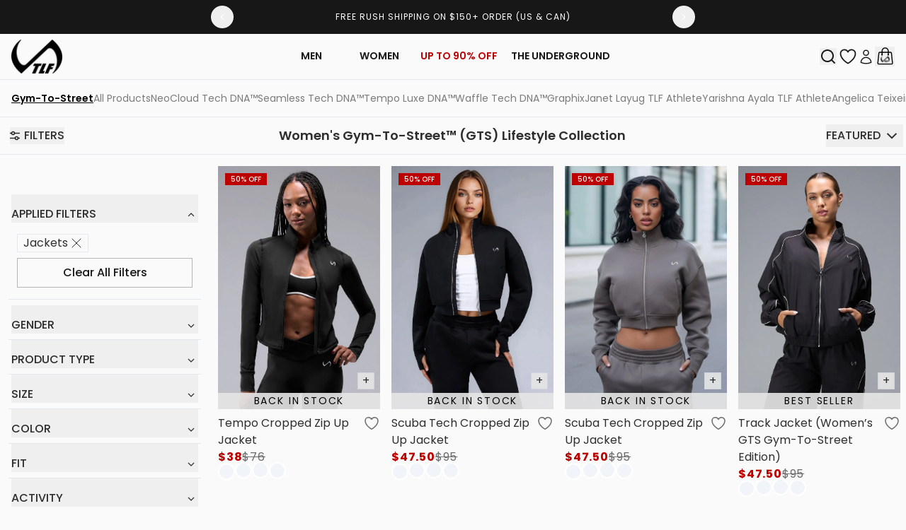

--- FILE ---
content_type: text/html
request_url: https://tlfapparel.com/collections/womens-new-gym-to-street-lifestyle-drops?sort=featured&productMetafield=type%3AJACKETS
body_size: 66274
content:
<!DOCTYPE html><html lang="EN"><head><script type="text/javascript" src="https://cdn.shopify.com/s/assets/external/app.js" defer=""></script><meta charSet="utf-8"/><meta name="viewport" content="width=device-width,initial-scale=1"/><meta name="apple-itunes-app" content="app-id=1528595354, app-argument=https://tlfapparel.com"/><title>Women&#x27;s Gym-To-Street™ (GTS) Lifestyle Collection | Collection</title><meta property="og:title" content="Women&#x27;s Gym-To-Street™ (GTS) Lifestyle Collection | Collection"/><meta property="twitter:title" content="Women&#x27;s Gym-To-Street™ (GTS) Lifestyle Collection | Collection"/><meta name="description" content="Our GTS Lifestyle Collection Takes your Basic Gym Apparel, Activewear or Workout Clothes to Every Aspect of your Everyday Life, Whether you&#x27;re out and A..."/><meta property="og:description" content="Our GTS Lifestyle Collection Takes your Basic Gym Apparel, Activewear or Workout Clothes to Every Aspect of your Everyday Life, Whether you&#x27;re out and A..."/><meta property="twitter:description" content="Our GTS Lifestyle Collection Takes your Basic Gym Apparel, Activewear or Workout Clothes to Every Aspect of your Everyday Life, Whether you&#x27;re out and A..."/><meta property="og:image:url" content="https://cdn.shopify.com/s/files/1/2665/0346/collections/womens-gym-to-street-gts-lifestyle-collection-583544.jpg?v=1730861169"/><meta property="og:image:secure_url" content="https://cdn.shopify.com/s/files/1/2665/0346/collections/womens-gym-to-street-gts-lifestyle-collection-583544.jpg?v=1730861169"/><meta property="og:image:type" content="image/jpeg"/><meta property="og:image:width" content="800"/><meta property="og:image:height" content="600"/><meta property="og:image:alt" content="Women&#x27;s Women&#x27;s Gym-To-Street™ (GTS) Lifestyle Collection"/><script type="application/ld+json">[{"@context":"https://schema.org","@type":"BreadcrumbList","itemListElement":[{"@type":"ListItem","position":1,"name":"Collections","item":"tlfapparel.com/collections"},{"@type":"ListItem","position":2,"name":"Women's Gym-To-Street™ (GTS) Lifestyle Collection"}]},{"@context":"https://schema.org","@type":"CollectionPage","name":"TLF Apparel | Women's New Gym-To-Street Lifestyle Collection","description":"Our GTS Lifestyle Collection Takes your Basic Gym Apparel, Activewear or Workout Clothes to Every Aspect of your Everyday Life, Whether you're out and A...","image":"https://cdn.shopify.com/s/files/1/2665/0346/collections/womens-gym-to-street-gts-lifestyle-collection-583544.jpg?v=1730861169","url":"/collections/womens-new-gym-to-street-lifestyle-drops","mainEntity":{"@type":"ItemList","itemListElement":[{"@type":"ListItem","position":1,"url":"/products/tlf-tempo-cropped-zip-up-jacket-black"},{"@type":"ListItem","position":2,"url":"/products/tlf-scuba-tech-cropped-zip-up-jacket-black"},{"@type":"ListItem","position":3,"url":"/products/tlf-scuba-tech-cropped-zip-up-jacket-falcon"},{"@type":"ListItem","position":4,"url":"/products/track-jacket-womens-gts-black"},{"@type":"ListItem","position":5,"url":"/products/track-jacket-womens-gts-blue"},{"@type":"ListItem","position":6,"url":"/products/tempo-cropped-zip-up-jacket-wine"},{"@type":"ListItem","position":7,"url":"/products/tlf-tempo-cropped-zip-up-jacket-dark-oak"},{"@type":"ListItem","position":8,"url":"/products/track-jacket-womens-gts-green"},{"@type":"ListItem","position":9,"url":"/products/tlf-scuba-tech-cropped-zip-up-jacket-light-heather-gray"},{"@type":"ListItem","position":10,"url":"/products/tempo-cropped-zip-up-jacket-armada"},{"@type":"ListItem","position":11,"url":"/products/tlf-tempo-cropped-zip-up-jacket-blue-nights"},{"@type":"ListItem","position":12,"url":"/products/tlf-tempo-cropped-zip-up-jacket-apple-butter"},{"@type":"ListItem","position":13,"url":"/products/tlf-tempo-cropped-zip-up-jacket-stormy-weather"},{"@type":"ListItem","position":14,"url":"/products/tlf-flannel-shacket-seagrass"},{"@type":"ListItem","position":15,"url":"/products/tlf-flannel-shacket-meteorite"},{"@type":"ListItem","position":16,"url":"/products/tlf-tempo-cropped-zip-up-jacket-sage-green"}]}}]</script><link rel="canonical" href="https://tlfapparel.com/collections/womens-new-gym-to-street-lifestyle-drops"/><link rel="stylesheet" href="https://cdn.shopify.com/oxygen-v2/23996/8003/16183/2877029/assets/root-D7wrQ6zr.css"/><link rel="stylesheet" href="https://cdn.shopify.com/oxygen-v2/23996/8003/16183/2877029/assets/app-Cu9gOSys.css"/><link rel="stylesheet" href="https://cdn.shopify.com/oxygen-v2/23996/8003/16183/2877029/assets/ReactToastify-DphIguOC.css"/><link rel="preconnect" href="https://idehe.tlfapparel.com" crossorigin="anonymous"/><link rel="dns-prefetch" href="https://idehe.tlfapparel.com"/><link rel="preconnect" href="https://cdn.attn.tv" crossorigin="anonymous"/><link rel="dns-prefetch" href="https://cdn.attn.tv"/><link rel="preconnect" href="https://cdn.shopify.com"/><link rel="preconnect" href="https://shop.app"/><link rel="preconnect dns-prefetch" href="https://api.config-security.com/" crossorigin="anonymous"/><link rel="preconnect dns-prefetch" href="https://conf.config-security.com/" crossorigin="anonymous"/><link rel="preconnect dns-prefetch" href="https://whale.camera/" crossorigin="anonymous"/><link rel="icon" type="image/svg+xml" as="style" href="https://cdn.shopify.com/oxygen-v2/23996/8003/16183/2877029/assets/favicon-CrDA-R9h.svg"/><link rel="stylesheet preload prefetch" as="style" href="https://cdn.jsdelivr.net/npm/swiper@11/swiper-bundle.min.css"/><link rel="stylesheet preload prefetch" as="style" href="https://cdn.shopify.com/oxygen-v2/23996/8003/16183/2877029/assets/SortFilter-CRBAE9JB.css"/><link rel="stylesheet" href="https://cdn.jsdelivr.net/npm/swiper@11/swiper-bundle.min.css"/><script>/* >> Heatmap.com :: Snippet << */
(function (h,e,a,t,m,ap) {
  (h._heatmap_paq = []).push(['setTrackerUrl', (h.heatUrl = e) + a]);
  h.hErrorLogs = h.hErrorLogs || [];
  ap = t.createElement('script');
  ap.src = h.heatUrl + 'preprocessor.min.js?sid=' + m;
  ap.defer = true;
  t.head.appendChild(ap);
  ['error', 'unhandledrejection'].forEach(function (ty) {
    h.addEventListener(ty, function (et) {
      h.hErrorLogs.push({ type: ty, event: et });
    });
  });
})(window,'https://dashboard.heatmap.com/','heatmap.php',document,4377);</script></head><body><!--$--><script id="oke-reviews-settings" type="application/json">{"subscriberId":"1e89b9f9-4937-4043-913a-e0062354d15d","analyticsSettings":{"isWidgetOnScreenTrackingEnabled":true,"provider":"gtm"},"locale":"en","localeAndVariant":{"code":"en"},"matchCustomerLocale":false,"widgetSettings":{"global":{"dateSettings":{"format":{"type":"relative"}},"hideOkendoBranding":true,"reviewTranslationsMode":"off","showIncentiveIndicator":true,"searchEnginePaginationEnabled":true,"stars":{"backgroundColor":"#C4C4C4","foregroundColor":"#E7C960","interspace":3,"shape":{"type":"default"},"showBorder":false},"font":{"fontType":"inherit-from-page"}},"homepageCarousel":{"slidesPerPage":{"large":3,"medium":2},"totalSlides":12,"scrollBehaviour":"slide","style":{"showDates":true,"border":{"color":"#DADADA","width":{"value":0.5,"unit":"px"}},"bodyFont":{"fontSize":{"value":16,"unit":"px"},"fontType":"use-global","fontWeight":400,"hasCustomFontSettings":true},"headingFont":{"fontSize":{"value":14,"unit":"px"},"fontType":"use-global","fontWeight":500,"hasCustomFontSettings":true},"arrows":{"color":"#101010","size":{"value":24,"unit":"px"},"enabled":true},"avatar":{"backgroundColor":"#FFFFFF","placeholderTextColor":"#2C3E50","size":{"value":48,"unit":"px"},"enabled":false},"media":{"size":{"value":80,"unit":"px"},"imageGap":{"value":4,"unit":"px"},"enabled":true},"stars":{"height":{"value":20,"unit":"px"},"globalOverrideSettings":{"backgroundColor":"#B6B6B6","foregroundColor":"#171717","interspace":2,"showBorder":false}},"productImageSize":{"value":60,"unit":"px"},"layout":{"name":"minimal-centered","reviewDetailsPosition":"below","showProductName":true,"showReply":false,"showAttributeBars":true,"showProductDetails":"always"},"highlightColor":"#436A2A","spaceAbove":{"value":50,"unit":"px"},"text":{"primaryColor":"#171717","fontSizeRegular":{"value":18,"unit":"px"},"fontSizeSmall":{"value":14,"unit":"px"},"secondaryColor":"#171717"},"spaceBelow":{"value":50,"unit":"px"}},"featuredReviewsTags":["uGsFglM"],"defaultSort":"tags desc","autoPlay":true,"secondarySort":"rating desc","truncation":{"bodyMaxLines":4,"truncateAll":true,"enabled":true}},"mediaCarousel":{"minimumImages":1,"linkText":"Read More","autoPlay":false,"slideSize":"medium","arrowPosition":"outside"},"mediaGrid":{"gridStyleDesktop":{"layout":"default-desktop","rows":4,"columns":3},"gridStyleMobile":{"layout":"default-mobile","rows":3,"columns":3},"linkText":"Read More","infiniteScroll":false,"gapSize":{"value":10,"unit":"px"}},"questions":{"initialPageSize":6,"loadMorePageSize":6},"reviewsBadge":{"layout":"large","colorScheme":"dark"},"reviewsTab":{"enabled":false},"reviewsWidget":{"tabs":{"reviews":true,"questions":true},"header":{"columnDistribution":"center","verticalAlignment":"center","blocks":[{"columnWidth":"one-third","modules":[{"name":"recommended"},{"name":"rating-average","layout":"one-line"},{"name":"rating-breakdown","backgroundColor":"#f5f5f5","shadingColor":"#b0b0b0","stretchMode":"contain"},{"name":"attributes","layout":"stacked","stretchMode":"contain"}],"textAlignment":"center"},{"columnWidth":"one-third","modules":[{"name":"reviews-summary","heading":"Reviews Summary","maxTextLines":2},{"name":"media-grid","imageGap":{"value":4,"unit":"px"},"scaleToFill":true,"rows":3,"columns":3}],"textAlignment":"center"}]},"style":{"showDates":true,"border":{"color":"#C8C8C8","width":{"value":1,"unit":"px"}},"bodyFont":{"fontSize":{"value":14,"unit":"px"},"fontType":"use-global","fontWeight":400,"hasCustomFontSettings":true},"headingFont":{"fontSize":{"value":14,"unit":"px"},"fontType":"use-global","fontWeight":600,"hasCustomFontSettings":true},"filters":{"backgroundColorActive":"#878787","backgroundColor":"#FFFFFF","borderColor":"#DBDDE4","borderRadius":{"value":100,"unit":"px"},"borderColorActive":"#878787","textColorActive":"#FFFFFF","textColor":"#171717","searchHighlightColor":"#a2a2a2"},"avatar":{"enabled":false},"stars":{"height":{"value":18,"unit":"px"},"globalOverrideSettings":{"backgroundColor":"#BCBCBC","foregroundColor":"#171717","interspace":3,"showBorder":false}},"shadingColor":"#F0F0F0","productImageSize":{"value":48,"unit":"px"},"button":{"backgroundColorActive":"#171717","borderColorHover":"#444444","backgroundColor":"#171717","borderColor":"#DBDDE4","backgroundColorHover":"#444444","textColorHover":"#FFFFFF","borderRadius":{"value":4,"unit":"px"},"borderWidth":{"value":1,"unit":"px"},"borderColorActive":"#171717","textColorActive":"#FFFFFF","textColor":"#FFFFFF","font":{"fontSize":{"value":18,"unit":"px"},"fontType":"custom","fontFamily":"Poppins","fontWeight":500,"hasCustomFontSettings":true}},"highlightColor":"#171717","spaceAbove":{"value":50,"unit":"px"},"text":{"primaryColor":"#171717","fontSizeRegular":{"value":14,"unit":"px"},"fontSizeLarge":{"value":22,"unit":"px"},"fontSizeSmall":{"value":14,"unit":"px"},"secondaryColor":"#414141"},"spaceBelow":{"value":50,"unit":"px"},"attributeBar":{"style":"classic","borderColor":"#8B8B8B","backgroundColor":"#FBFBFB","shadingColor":"#57894C","markerColor":"#57894C"}},"showWhenEmpty":true,"reviews":{"list":{"layout":{"collapseReviewerDetails":false,"columnAmount":4,"name":"default","showAttributeBars":true,"borderStyle":"full","showProductVariantName":true,"showProductDetails":"always"},"loyalty":{"maxInitialAchievements":3},"initialPageSize":8,"replyTruncation":{"bodyMaxLines":4,"enabled":true},"media":{"layout":"thumbnail","size":{"value":200,"unit":"px"},"imageGap":{"value":4,"unit":"px"}},"truncation":{"bodyMaxLines":4,"truncateAll":false,"enabled":true},"loadMorePageSize":5},"controls":{"filterMode":"closed","freeTextSearchEnabled":true,"writeReviewButtonEnabled":true,"defaultSort":"has_media desc"}}},"starRatings":{"showWhenEmpty":true,"style":{"globalOverrideSettings":{"backgroundColor":"#BDBDBD","foregroundColor":"#171717","interspace":2,"showBorder":false},"spaceAbove":{"value":0,"unit":"px"},"text":{"content":"review-count","style":"number-and-text","brackets":false},"singleStar":false,"height":{"value":12,"unit":"px"},"spaceBelow":{"value":0,"unit":"px"}},"clickBehavior":"scroll-to-widget"}},"features":{"attributeFiltersEnabled":true,"recorderPlusEnabled":true,"recorderQandaPlusEnabled":true,"reviewsKeywordsEnabled":true,"reviewsSummariesEnabled":true}}</script><style id="oke-css-vars">:root{--oke-widget-spaceAbove:50px;--oke-widget-spaceBelow:50px;--oke-starRating-spaceAbove:0;--oke-starRating-spaceBelow:0;--oke-button-backgroundColor:#171717;--oke-button-backgroundColorHover:#444;--oke-button-backgroundColorActive:#171717;--oke-button-textColor:#fff;--oke-button-textColorHover:#fff;--oke-button-textColorActive:#fff;--oke-button-borderColor:#dbdde4;--oke-button-borderColorHover:#444;--oke-button-borderColorActive:#171717;--oke-button-borderRadius:4px;--oke-button-borderWidth:1px;--oke-button-fontWeight:500;--oke-button-fontSize:18px;--oke-button-fontFamily:Poppins,sans-serif;--oke-border-color:#c8c8c8;--oke-border-width:1px;--oke-text-primaryColor:#171717;--oke-text-secondaryColor:#414141;--oke-text-small:14px;--oke-text-regular:14px;--oke-text-large:22px;--oke-text-fontFamily:inherit;--oke-avatar-size:undefined;--oke-avatar-backgroundColor:undefined;--oke-avatar-placeholderTextColor:undefined;--oke-highlightColor:#171717;--oke-shadingColor:#f0f0f0;--oke-productImageSize:48px;--oke-attributeBar-shadingColor:#57894c;--oke-attributeBar-borderColor:#8b8b8b;--oke-attributeBar-backgroundColor:#fbfbfb;--oke-attributeBar-markerColor:#57894c;--oke-filter-backgroundColor:#fff;--oke-filter-backgroundColorActive:#878787;--oke-filter-borderColor:#dbdde4;--oke-filter-borderColorActive:#878787;--oke-filter-textColor:#171717;--oke-filter-textColorActive:#fff;--oke-filter-borderRadius:100px;--oke-filter-searchHighlightColor:#a2a2a2;--oke-mediaGrid-chevronColor:;--oke-stars-foregroundColor:#e7c960;--oke-stars-backgroundColor:#c4c4c4;--oke-stars-borderWidth:0}.oke-reviewCarousel{--oke-stars-foregroundColor:#171717;--oke-stars-backgroundColor:#b6b6b6;--oke-stars-borderWidth:0}.oke-w,.oke-modal{--oke-stars-foregroundColor:#171717;--oke-stars-backgroundColor:#bcbcbc;--oke-stars-borderWidth:0}.oke-sr{--oke-stars-foregroundColor:#171717;--oke-stars-backgroundColor:#bdbdbd;--oke-stars-borderWidth:0}.oke-w,oke-modal{--oke-title-fontWeight:600;--oke-title-fontSize:14px;--oke-title-fontFamily:inherit;--oke-bodyText-fontWeight:400;--oke-bodyText-fontSize:14px;--oke-bodyText-fontFamily:inherit}</style><script type="text/javascript">window.okeProductUrlFormatter = (product) =>
    product && product.productHandle
        ? "/products/" + product.productHandle + (product.variantId ? '?variantId=' + product.variantId : '')
        : undefined</script><div><style data-oke-reviews-version="0.83.15" type="text/css" data-href="https://d3hw6dc1ow8pp2.cloudfront.net/reviews-widget-plus/css/okendo-reviews-styles.18e725f4.css"></style><style data-oke-reviews-version="0.83.15" type="text/css" data-href="https://d3hw6dc1ow8pp2.cloudfront.net/reviews-widget-plus/css/modules/okendo-star-rating.4cb378a8.css"></style><style data-oke-reviews-version="0.83.15" type="text/css" data-href="https://d3hw6dc1ow8pp2.cloudfront.net/reviews-widget-plus/css/modules/okendo-reviews-keywords.0942444f.css"></style><style data-oke-reviews-version="0.83.15" type="text/css" data-href="https://d3hw6dc1ow8pp2.cloudfront.net/reviews-widget-plus/css/modules/okendo-reviews-summary.a0c9d7d6.css"></style><style type="text/css">.okeReviews[data-oke-container],div.okeReviews{font-size:14px;font-size:var(--oke-text-regular);font-weight:400;font-family:var(--oke-text-fontFamily);line-height:1.6}.okeReviews[data-oke-container] *,.okeReviews[data-oke-container] :after,.okeReviews[data-oke-container] :before,div.okeReviews *,div.okeReviews :after,div.okeReviews :before{box-sizing:border-box}.okeReviews[data-oke-container] h1,.okeReviews[data-oke-container] h2,.okeReviews[data-oke-container] h3,.okeReviews[data-oke-container] h4,.okeReviews[data-oke-container] h5,.okeReviews[data-oke-container] h6,div.okeReviews h1,div.okeReviews h2,div.okeReviews h3,div.okeReviews h4,div.okeReviews h5,div.okeReviews h6{font-size:1em;font-weight:400;line-height:1.4;margin:0}.okeReviews[data-oke-container] ul,div.okeReviews ul{padding:0;margin:0}.okeReviews[data-oke-container] li,div.okeReviews li{list-style-type:none;padding:0}.okeReviews[data-oke-container] p,div.okeReviews p{line-height:1.8;margin:0 0 4px}.okeReviews[data-oke-container] p:last-child,div.okeReviews p:last-child{margin-bottom:0}.okeReviews[data-oke-container] a,div.okeReviews a{text-decoration:none;color:inherit}.okeReviews[data-oke-container] button,div.okeReviews button{border-radius:0;border:0;box-shadow:none;margin:0;width:auto;min-width:auto;padding:0;background-color:transparent;min-height:auto}.okeReviews[data-oke-container] button,.okeReviews[data-oke-container] input,.okeReviews[data-oke-container] select,.okeReviews[data-oke-container] textarea,div.okeReviews button,div.okeReviews input,div.okeReviews select,div.okeReviews textarea{font-family:inherit;font-size:1em}.okeReviews[data-oke-container] label,.okeReviews[data-oke-container] select,div.okeReviews label,div.okeReviews select{display:inline}.okeReviews[data-oke-container] select,div.okeReviews select{width:auto}.okeReviews[data-oke-container] article,.okeReviews[data-oke-container] aside,div.okeReviews article,div.okeReviews aside{margin:0}.okeReviews[data-oke-container] table,div.okeReviews table{background:transparent;border:0;border-collapse:collapse;border-spacing:0;font-family:inherit;font-size:1em;table-layout:auto}.okeReviews[data-oke-container] table td,.okeReviews[data-oke-container] table th,.okeReviews[data-oke-container] table tr,div.okeReviews table td,div.okeReviews table th,div.okeReviews table tr{border:0;font-family:inherit;font-size:1em}.okeReviews[data-oke-container] table td,.okeReviews[data-oke-container] table th,div.okeReviews table td,div.okeReviews table th{background:transparent;font-weight:400;letter-spacing:normal;padding:0;text-align:left;text-transform:none;vertical-align:middle}.okeReviews[data-oke-container] table tr:hover td,.okeReviews[data-oke-container] table tr:hover th,div.okeReviews table tr:hover td,div.okeReviews table tr:hover th{background:transparent}.okeReviews[data-oke-container] fieldset,div.okeReviews fieldset{border:0;padding:0;margin:0;min-width:0}.okeReviews[data-oke-container] img,.okeReviews[data-oke-container] svg,div.okeReviews img,div.okeReviews svg{max-width:none}.okeReviews[data-oke-container] div:empty,div.okeReviews div:empty{display:block}.okeReviews[data-oke-container] .oke-icon:before,div.okeReviews .oke-icon:before{font-family:oke-widget-icons!important;font-style:normal;font-weight:400;font-variant:normal;text-transform:none;line-height:1;-webkit-font-smoothing:antialiased;-moz-osx-font-smoothing:grayscale;color:inherit}.okeReviews[data-oke-container] .oke-icon--select-arrow:before,div.okeReviews .oke-icon--select-arrow:before{content:""}.okeReviews[data-oke-container] .oke-icon--loading:before,div.okeReviews .oke-icon--loading:before{content:""}.okeReviews[data-oke-container] .oke-icon--pencil:before,div.okeReviews .oke-icon--pencil:before{content:""}.okeReviews[data-oke-container] .oke-icon--filter:before,div.okeReviews .oke-icon--filter:before{content:""}.okeReviews[data-oke-container] .oke-icon--play:before,div.okeReviews .oke-icon--play:before{content:""}.okeReviews[data-oke-container] .oke-icon--tick-circle:before,div.okeReviews .oke-icon--tick-circle:before{content:""}.okeReviews[data-oke-container] .oke-icon--chevron-left:before,div.okeReviews .oke-icon--chevron-left:before{content:""}.okeReviews[data-oke-container] .oke-icon--chevron-right:before,div.okeReviews .oke-icon--chevron-right:before{content:""}.okeReviews[data-oke-container] .oke-icon--thumbs-down:before,div.okeReviews .oke-icon--thumbs-down:before{content:""}.okeReviews[data-oke-container] .oke-icon--thumbs-up:before,div.okeReviews .oke-icon--thumbs-up:before{content:""}.okeReviews[data-oke-container] .oke-icon--close:before,div.okeReviews .oke-icon--close:before{content:""}.okeReviews[data-oke-container] .oke-icon--chevron-up:before,div.okeReviews .oke-icon--chevron-up:before{content:""}.okeReviews[data-oke-container] .oke-icon--chevron-down:before,div.okeReviews .oke-icon--chevron-down:before{content:""}.okeReviews[data-oke-container] .oke-icon--star:before,div.okeReviews .oke-icon--star:before{content:""}.okeReviews[data-oke-container] .oke-icon--magnifying-glass:before,div.okeReviews .oke-icon--magnifying-glass:before{content:""}@font-face{font-family:oke-widget-icons;src:url(https://d3hw6dc1ow8pp2.cloudfront.net/reviews-widget-plus/fonts/oke-widget-icons.ttf) format("truetype"),url(https://d3hw6dc1ow8pp2.cloudfront.net/reviews-widget-plus/fonts/oke-widget-icons.woff) format("woff"),url(https://d3hw6dc1ow8pp2.cloudfront.net/reviews-widget-plus/img/oke-widget-icons.bc0d6b0a.svg) format("svg");font-weight:400;font-style:normal;font-display:swap}.okeReviews[data-oke-container] .oke-button,div.okeReviews .oke-button{display:inline-block;border-style:solid;border-color:var(--oke-button-borderColor);border-width:var(--oke-button-borderWidth);background-color:var(--oke-button-backgroundColor);line-height:1;padding:12px 24px;margin:0;border-radius:var(--oke-button-borderRadius);color:var(--oke-button-textColor);text-align:center;position:relative;font-weight:var(--oke-button-fontWeight);font-size:var(--oke-button-fontSize);font-family:var(--oke-button-fontFamily);outline:0}.okeReviews[data-oke-container] .oke-button-text,.okeReviews[data-oke-container] .oke-button .oke-icon,div.okeReviews .oke-button-text,div.okeReviews .oke-button .oke-icon{line-height:1}.okeReviews[data-oke-container] .oke-button.oke-is-loading,div.okeReviews .oke-button.oke-is-loading{position:relative}.okeReviews[data-oke-container] .oke-button.oke-is-loading:before,div.okeReviews .oke-button.oke-is-loading:before{font-family:oke-widget-icons!important;font-style:normal;font-weight:400;font-variant:normal;text-transform:none;line-height:1;-webkit-font-smoothing:antialiased;-moz-osx-font-smoothing:grayscale;content:"";color:undefined;font-size:12px;display:inline-block;animation:oke-spin 1s linear infinite;position:absolute;width:12px;height:12px;top:0;left:0;bottom:0;right:0;margin:auto}.okeReviews[data-oke-container] .oke-button.oke-is-loading>*,div.okeReviews .oke-button.oke-is-loading>*{opacity:0}.okeReviews[data-oke-container] .oke-button.oke-is-active,div.okeReviews .oke-button.oke-is-active{background-color:var(--oke-button-backgroundColorActive);color:var(--oke-button-textColorActive);border-color:var(--oke-button-borderColorActive)}.okeReviews[data-oke-container] .oke-button:not(.oke-is-loading),div.okeReviews .oke-button:not(.oke-is-loading){cursor:pointer}.okeReviews[data-oke-container] .oke-button:not(.oke-is-loading):not(.oke-is-active):hover,div.okeReviews .oke-button:not(.oke-is-loading):not(.oke-is-active):hover{background-color:var(--oke-button-backgroundColorHover);color:var(--oke-button-textColorHover);border-color:var(--oke-button-borderColorHover);box-shadow:0 0 0 2px var(--oke-button-backgroundColorHover)}.okeReviews[data-oke-container] .oke-button:not(.oke-is-loading):not(.oke-is-active):active,.okeReviews[data-oke-container] .oke-button:not(.oke-is-loading):not(.oke-is-active):hover:active,div.okeReviews .oke-button:not(.oke-is-loading):not(.oke-is-active):active,div.okeReviews .oke-button:not(.oke-is-loading):not(.oke-is-active):hover:active{background-color:var(--oke-button-backgroundColorActive);color:var(--oke-button-textColorActive);border-color:var(--oke-button-borderColorActive)}.okeReviews[data-oke-container] .oke-title,div.okeReviews .oke-title{font-weight:var(--oke-title-fontWeight);font-size:var(--oke-title-fontSize);font-family:var(--oke-title-fontFamily)}.okeReviews[data-oke-container] .oke-bodyText,div.okeReviews .oke-bodyText{font-weight:var(--oke-bodyText-fontWeight);font-size:var(--oke-bodyText-fontSize);font-family:var(--oke-bodyText-fontFamily)}.okeReviews[data-oke-container] .oke-linkButton,div.okeReviews .oke-linkButton{cursor:pointer;font-weight:700;pointer-events:auto;text-decoration:underline}.okeReviews[data-oke-container] .oke-linkButton:hover,div.okeReviews .oke-linkButton:hover{text-decoration:none}.okeReviews[data-oke-container] .oke-readMore,div.okeReviews .oke-readMore{cursor:pointer;color:inherit;text-decoration:underline}.okeReviews[data-oke-container] .oke-select,div.okeReviews .oke-select{cursor:pointer;background-repeat:no-repeat;background-position-x:100%;background-position-y:50%;border:none;padding:0 24px 0 12px;-moz-appearance:none;appearance:none;color:inherit;-webkit-appearance:none;background-color:transparent;background-image:url("data:image/svg+xml;charset=utf-8,%3Csvg fill='currentColor' xmlns='http://www.w3.org/2000/svg' viewBox='0 0 24 24'%3E%3Cpath d='M7 10l5 5 5-5z'/%3E%3Cpath d='M0 0h24v24H0z' fill='none'/%3E%3C/svg%3E");outline-offset:4px}.okeReviews[data-oke-container] .oke-select:disabled,div.okeReviews .oke-select:disabled{background-color:transparent;background-image:url("data:image/svg+xml;charset=utf-8,%3Csvg fill='%239a9db1' xmlns='http://www.w3.org/2000/svg' viewBox='0 0 24 24'%3E%3Cpath d='M7 10l5 5 5-5z'/%3E%3Cpath d='M0 0h24v24H0z' fill='none'/%3E%3C/svg%3E")}.okeReviews[data-oke-container] .oke-loader,div.okeReviews .oke-loader{position:relative}.okeReviews[data-oke-container] .oke-loader:before,div.okeReviews .oke-loader:before{font-family:oke-widget-icons!important;font-style:normal;font-weight:400;font-variant:normal;text-transform:none;line-height:1;-webkit-font-smoothing:antialiased;-moz-osx-font-smoothing:grayscale;content:"";color:var(--oke-text-secondaryColor);font-size:12px;display:inline-block;animation:oke-spin 1s linear infinite;position:absolute;width:12px;height:12px;top:0;left:0;bottom:0;right:0;margin:auto}.okeReviews[data-oke-container] .oke-a11yText,div.okeReviews .oke-a11yText{border:0;clip:rect(0 0 0 0);height:1px;margin:-1px;overflow:hidden;padding:0;position:absolute;width:1px}.okeReviews[data-oke-container] .oke-hidden,div.okeReviews .oke-hidden{display:none}.okeReviews[data-oke-container] .oke-modal,div.okeReviews .oke-modal{bottom:0;left:0;overflow:auto;position:fixed;right:0;top:0;z-index:2147483647;max-height:100%;background-color:rgba(0,0,0,.5);padding:40px 0 32px}@media only screen and (min-width:1024px){.okeReviews[data-oke-container] .oke-modal,div.okeReviews .oke-modal{display:flex;align-items:center;padding:48px 0}}.okeReviews[data-oke-container] .oke-modal ::-moz-selection,div.okeReviews .oke-modal ::-moz-selection{background-color:rgba(39,45,69,.2)}.okeReviews[data-oke-container] .oke-modal ::selection,div.okeReviews .oke-modal ::selection{background-color:rgba(39,45,69,.2)}.okeReviews[data-oke-container] .oke-modal,.okeReviews[data-oke-container] .oke-modal p,div.okeReviews .oke-modal,div.okeReviews .oke-modal p{color:#272d45}.okeReviews[data-oke-container] .oke-modal-content,div.okeReviews .oke-modal-content{background-color:#fff;margin:auto;position:relative;will-change:transform,opacity;width:calc(100% - 64px)}@media only screen and (min-width:1024px){.okeReviews[data-oke-container] .oke-modal-content,div.okeReviews .oke-modal-content{max-width:1000px}}.okeReviews[data-oke-container] .oke-modal-close,div.okeReviews .oke-modal-close{cursor:pointer;position:absolute;width:32px;height:32px;top:-32px;padding:4px;right:-4px;line-height:1}.okeReviews[data-oke-container] .oke-modal-close:before,div.okeReviews .oke-modal-close:before{font-family:oke-widget-icons!important;font-style:normal;font-weight:400;font-variant:normal;text-transform:none;line-height:1;-webkit-font-smoothing:antialiased;-moz-osx-font-smoothing:grayscale;content:"";color:#fff;font-size:24px;display:inline-block;width:24px;height:24px}.okeReviews[data-oke-container] .oke-modal-overlay,div.okeReviews .oke-modal-overlay{background-color:rgba(43,46,56,.9)}@media only screen and (min-width:1024px){.okeReviews[data-oke-container] .oke-modal--large .oke-modal-content,div.okeReviews .oke-modal--large .oke-modal-content{max-width:1200px}}.okeReviews[data-oke-container] .oke-modal .oke-helpful,.okeReviews[data-oke-container] .oke-modal .oke-helpful-vote-button,.okeReviews[data-oke-container] .oke-modal .oke-reviewContent-date,div.okeReviews .oke-modal .oke-helpful,div.okeReviews .oke-modal .oke-helpful-vote-button,div.okeReviews .oke-modal .oke-reviewContent-date{color:#676986}.oke-modal .okeReviews[data-oke-container].oke-w,.oke-modal div.okeReviews.oke-w{color:#272d45}.okeReviews[data-oke-container] .oke-tag,div.okeReviews .oke-tag{align-items:center;color:#272d45;display:flex;font-size:var(--oke-text-small);font-weight:600;text-align:left;position:relative;z-index:2;background-color:#f4f4f6;padding:4px 6px;border:none;border-radius:4px;gap:6px;line-height:1}.okeReviews[data-oke-container] .oke-tag svg,div.okeReviews .oke-tag svg{fill:currentColor;height:1rem}.okeReviews[data-oke-container] .hooper,div.okeReviews .hooper{height:auto}.okeReviews--left{text-align:left}.okeReviews--right{text-align:right}.okeReviews--center{text-align:center}.okeReviews :not([tabindex="-1"]):focus-visible{outline:5px auto highlight;outline:5px auto -webkit-focus-ring-color}.is-oke-modalOpen{overflow:hidden!important}img.oke-is-error{background-color:var(--oke-shadingColor);background-size:cover;background-position:50% 50%;box-shadow:inset 0 0 0 1px var(--oke-border-color)}@keyframes oke-spin{0%{transform:rotate(0deg)}to{transform:rotate(1turn)}}@keyframes oke-fade-in{0%{opacity:0}to{opacity:1}}
.oke-stars{line-height:1;position:relative;display:inline-block}.oke-stars-background svg{overflow:visible}.oke-stars-foreground{overflow:hidden;position:absolute;top:0;left:0}.oke-sr{display:inline-block;padding-top:var(--oke-starRating-spaceAbove);padding-bottom:var(--oke-starRating-spaceBelow)}.oke-sr .oke-is-clickable{cursor:pointer}.oke-sr--hidden{display:none}.oke-sr-count,.oke-sr-rating,.oke-sr-stars{display:inline-block;vertical-align:middle}.oke-sr-stars{line-height:1;margin-right:8px}.oke-sr-rating{display:none}.oke-sr-count--brackets:before{content:"("}.oke-sr-count--brackets:after{content:")"}
.oke-rk{display:block}.okeReviews[data-oke-container] .oke-reviewsKeywords-heading,div.okeReviews .oke-reviewsKeywords-heading{font-weight:700;margin-bottom:8px}.okeReviews[data-oke-container] .oke-reviewsKeywords-heading-skeleton,div.okeReviews .oke-reviewsKeywords-heading-skeleton{height:calc(var(--oke-button-fontSize) + 4px);width:150px}.okeReviews[data-oke-container] .oke-reviewsKeywords-list,div.okeReviews .oke-reviewsKeywords-list{display:inline-flex;align-items:center;flex-wrap:wrap;gap:4px}.okeReviews[data-oke-container] .oke-reviewsKeywords-list-category,div.okeReviews .oke-reviewsKeywords-list-category{background-color:var(--oke-filter-backgroundColor);color:var(--oke-filter-textColor);border:1px solid var(--oke-filter-borderColor);border-radius:var(--oke-filter-borderRadius);padding:6px 16px;transition:background-color .1s ease-out,border-color .1s ease-out;white-space:nowrap}.okeReviews[data-oke-container] .oke-reviewsKeywords-list-category.oke-is-clickable,div.okeReviews .oke-reviewsKeywords-list-category.oke-is-clickable{cursor:pointer}.okeReviews[data-oke-container] .oke-reviewsKeywords-list-category.oke-is-active,div.okeReviews .oke-reviewsKeywords-list-category.oke-is-active{background-color:var(--oke-filter-backgroundColorActive);color:var(--oke-filter-textColorActive);border-color:var(--oke-filter-borderColorActive)}.okeReviews[data-oke-container] .oke-reviewsKeywords .oke-translateButton,div.okeReviews .oke-reviewsKeywords .oke-translateButton{margin-top:12px}
.oke-rs{display:block}.oke-rs .oke-reviewsSummary.oke-is-preRender .oke-reviewsSummary-summary{-webkit-mask:linear-gradient(180deg,#000 0,#000 40%,transparent 95%,transparent 0) 100% 50%/100% 100% repeat-x;mask:linear-gradient(180deg,#000 0,#000 40%,transparent 95%,transparent 0) 100% 50%/100% 100% repeat-x;max-height:150px}.okeReviews[data-oke-container] .oke-reviewsSummary .oke-tooltip,div.okeReviews .oke-reviewsSummary .oke-tooltip{display:inline-block;font-weight:400}.okeReviews[data-oke-container] .oke-reviewsSummary .oke-tooltip-trigger,div.okeReviews .oke-reviewsSummary .oke-tooltip-trigger{height:15px;width:15px;overflow:hidden;transform:translateY(-10%)}.okeReviews[data-oke-container] .oke-reviewsSummary-heading,div.okeReviews .oke-reviewsSummary-heading{align-items:center;-moz-column-gap:4px;column-gap:4px;display:inline-flex;font-weight:700;margin-bottom:8px}.okeReviews[data-oke-container] .oke-reviewsSummary-heading-skeleton,div.okeReviews .oke-reviewsSummary-heading-skeleton{height:calc(var(--oke-button-fontSize) + 4px);width:150px}.okeReviews[data-oke-container] .oke-reviewsSummary-icon,div.okeReviews .oke-reviewsSummary-icon{fill:currentColor;font-size:14px}.okeReviews[data-oke-container] .oke-reviewsSummary-icon svg,div.okeReviews .oke-reviewsSummary-icon svg{vertical-align:baseline}.okeReviews[data-oke-container] .oke-reviewsSummary-summary.oke-is-truncated,div.okeReviews .oke-reviewsSummary-summary.oke-is-truncated{display:-webkit-box;-webkit-box-orient:vertical;overflow:hidden;text-overflow:ellipsis}</style></div><div><svg id="oke-star-symbols" style="display:none!important" data-oke-id="oke-star-symbols"><symbol id="oke-star-empty" style="overflow:visible;"><path id="star-default--empty" fill="var(--oke-stars-backgroundColor)" stroke="var(--oke-stars-borderColor)" stroke-width="var(--oke-stars-borderWidth)" d="M3.34 13.86c-.48.3-.76.1-.63-.44l1.08-4.56L.26 5.82c-.42-.36-.32-.7.24-.74l4.63-.37L6.92.39c.2-.52.55-.52.76 0l1.8 4.32 4.62.37c.56.05.67.37.24.74l-3.53 3.04 1.08 4.56c.13.54-.14.74-.63.44L7.3 11.43l-3.96 2.43z"/></symbol><symbol id="oke-star-filled" style="overflow:visible;"><path id="star-default--filled" fill="var(--oke-stars-foregroundColor)" stroke="var(--oke-stars-borderColor)" stroke-width="var(--oke-stars-borderWidth)" d="M3.34 13.86c-.48.3-.76.1-.63-.44l1.08-4.56L.26 5.82c-.42-.36-.32-.7.24-.74l4.63-.37L6.92.39c.2-.52.55-.52.76 0l1.8 4.32 4.62.37c.56.05.67.37.24.74l-3.53 3.04 1.08 4.56c.13.54-.14.74-.63.44L7.3 11.43l-3.96 2.43z"/></symbol></svg></div><!--/$--><div class="flex flex-col"><div class=""><a href="#mainContent" class="sr-only">Skip to content</a></div><header id="site-header" role="banner" class="sticky top-0 z-[55] xl:mb-0 mb-[43px]"><div class="min-h-[23px] md:min-h-[24px] bg-[#171717]"><div class="swiper lg:max-w-[700px] !z-auto"><div class="swiper-wrapper bg-transparent"><div class="swiper-slide flex text-center justify-center flex-col text-[12px] md:text-xs py-[1rem] bg-transparent text-white font-normal tracking-[1px]">FREE RUSH SHIPPING ON $150+ ORDER (US &amp; CAN)</div><div class="swiper-slide flex text-center justify-center flex-col text-[12px] md:text-xs py-[1rem] bg-transparent text-white font-normal tracking-[1px] cursor-pointer">HASSLE FREE RETURN &amp; EXCHANGES</div><div class="swiper-slide flex text-center justify-center flex-col text-[12px] md:text-xs py-[1rem] bg-transparent text-white font-normal tracking-[1px] cursor-pointer">FIND YOUR PERFECT STYLE. TAKE THE QUIZ →</div><div class="swiper-slide flex text-center justify-center flex-col text-[12px] md:text-xs py-[1rem] bg-transparent text-white font-normal tracking-[1px] cursor-pointer">JUST DROPPED: NEW MICRO MESH DNA™</div></div><button aria-label="Previous" class="pointer-events-auto absolute left-2 top-1/2 -translate-y-1/2 z-10
                                 flex h-8 w-8 items-center justify-center rounded-full
                                 "><svg viewBox="0 0 24 24" class="h-4 w-4 text-white" fill="currentColor"><path d="M15.41 7.41 14 6l-6 6 6 6 1.41-1.41L10.83 12z"></path></svg></button><button aria-label="Next" class="pointer-events-auto absolute right-2 top-1/2 -translate-y-1/2 z-10
                                 flex h-8 w-8 items-center justify-center rounded-full
                                 "><svg viewBox="0 0 24 24" class="h-4 w-4 text-white" fill="currentColor"><path d="m8.59 16.59 1.41 1.41L16 12 10 6 8.59 7.41 13.17 12z"></path></svg></button></div></div><div class="xl:pl-0 gap-2 xl:pr-4 h-14 md:h-16 text-primary items-center flex sticky transition duration-300 top-0 bg-contrast z-10"><div class="hidden xl:flex absolute left-4"><a href="/" data-discover="true"><img alt="TLF Apparel | Main Page" decoding="async" height="49" loading="lazy" src="https://cdn.shopify.com/oxygen-v2/23996/8003/16183/2877029/assets/tlf-logo-yXDVwSrz.png?width=75&amp;height=49&amp;crop=center" srcSet="https://cdn.shopify.com/oxygen-v2/23996/8003/16183/2877029/assets/tlf-logo-yXDVwSrz.png?width=75&amp;height=49&amp;crop=center 1x, https://cdn.shopify.com/oxygen-v2/23996/8003/16183/2877029/assets/tlf-logo-yXDVwSrz.png?width=150&amp;height=98&amp;crop=center 2x, https://cdn.shopify.com/oxygen-v2/23996/8003/16183/2877029/assets/tlf-logo-yXDVwSrz.png?width=225&amp;height=147&amp;crop=center 3x" width="75" style="aspect-ratio:75/49" class="w-[4.5rem]"/></a></div><nav class="contents"><div class="xl:flex hidden justify-center mx-auto"><div class="w-[6rem]"><div class="collapseDropdown after:h-[3px] after:bottom-0 after:m-auto after:w-0 after:bg-transparent after:block transition-colors duration-300 ease-in "><a class="uppercase flex font-semibold justify-center align-center leading-[3.75rem] text-sm" aria-label="Shop Men&#x27;s Premium Gym Apparel" href="/mens" data-discover="true">Men</a></div></div><div class="w-[6rem]"><div class="collapseDropdown after:h-[3px] after:bottom-0 after:m-auto after:w-0 after:bg-transparent after:block transition-colors duration-300 ease-in "><a class="uppercase flex font-semibold justify-center align-center leading-[3.75rem] text-sm" aria-label="Shop Women&#x27;s Premium Gym Apparel" href="/womens" data-discover="true">Women</a></div></div><div class="w-[8rem]"><div class="collapseDropdown after:h-[3px] after:bottom-0 after:m-auto after:w-0 after:bg-transparent after:block transition-colors duration-300 ease-in "><a class="uppercase flex font-semibold justify-center align-center leading-[3.75rem] text-[#BD0000] text-sm" href="/collections/all-items-on-sale-tlf-apparel-gym-to-street-wear" data-discover="true">Up to 90% OFF</a></div></div><div class="w-[10rem]"><div class="collapseDropdown after:h-[3px] after:bottom-0 after:m-auto after:w-0 after:bg-transparent after:block transition-colors duration-300 ease-in "><a class="uppercase flex font-semibold justify-center align-center leading-[3.75rem] text-sm" href="/the-underground" data-discover="true">The Underground</a></div></div></div></nav><div class="xl:flex items-center xl:gap-4 xl:absolute xl:right-0 xl:pr-4 xl:w-fit grid grid-cols-[2fr_1fr_2fr] relative w-full xl:h-10"><div class="pl-2.5 xl:pl-0 flex gap-4 align-center"><div class="w-[28px] gorgias-icon flex justify-center"><div class="xl:block hidden"><div class="header-search"></div></div></div><div class="relative flex items-center justify-center focus:ring-primary/5"><svg xmlns="http://www.w3.org/2000/svg" fill="none" viewBox="0 0 24 24" stroke-width="1.5" stroke="currentColor" class="cursor-pointer !w-6 !h-6 md:!w-7 md:!h-7"><path stroke-linecap="round" stroke-linejoin="round" d="M21 8.25c0-2.485-2.099-4.5-4.688-4.5-1.935 0-3.597 1.126-4.312 2.733-.715-1.607-2.377-2.733-4.313-2.733C5.1 3.75 3 5.765 3 8.25c0 7.22 9 12 9 12s9-4.78 9-12z"></path></svg></div></div><div class="flex xl:hidden justify-center"><a href="/" data-discover="true"><img alt="TLF Apparel | Main Page" decoding="async" height="49" loading="lazy" src="https://cdn.shopify.com/oxygen-v2/23996/8003/16183/2877029/assets/tlf-logo-yXDVwSrz.png?width=75&amp;height=49&amp;crop=center" srcSet="https://cdn.shopify.com/oxygen-v2/23996/8003/16183/2877029/assets/tlf-logo-yXDVwSrz.png?width=75&amp;height=49&amp;crop=center 1x, https://cdn.shopify.com/oxygen-v2/23996/8003/16183/2877029/assets/tlf-logo-yXDVwSrz.png?width=150&amp;height=98&amp;crop=center 2x, https://cdn.shopify.com/oxygen-v2/23996/8003/16183/2877029/assets/tlf-logo-yXDVwSrz.png?width=225&amp;height=147&amp;crop=center 3x" width="75" style="aspect-ratio:75/49" class="w-[3.5rem]"/></a></div><div class="xl:pr-0 pr-2.5 flex gap-4 align-center xl:static right-0 absolute"><div role="button" tabindex="0" class="cursor-pointer align-center text-xs relative flex items-center justify-center pt-0.5 font-normal tracking-[1px] undefined" aria-label="Account"><svg xmlns="http://www.w3.org/2000/svg" viewBox="0 0 25 25" stroke-width="1.5" fill="none" stroke="currentColor" class="w-5 h-5 !w-6 !h-6 md:!w-6 md:!h-7"><path stroke-linecap="round" stroke-linejoin="round" d="M15.75 6a3.75 3.75 0 1 1-7.5 0 3.75 3.75 0 0 1 7.5 0ZM4.501 20.118a7.5 7.5 0 0 1 14.998 0A17.933 17.933 0 0 1 12 21.75c-2.676 0-5.216-.584-7.499-1.632Z"></path></svg></div><a class="relative flex items-center justify-center focus:ring-primary/5" href="/cart" data-discover="true"><svg xmlns="http://www.w3.org/2000/svg" viewBox="0 -1 23 30" fill="none" class="w-5 h-5 !w-6 !h-6 md:!w-7 md:!h-7"><path d="M16.7828 11.3125V5.6875C16.7828 4.4443 16.2889 3.25201 15.4098 2.37294C14.5307 1.49386 13.3385 1 12.0953 1C10.8521 1 9.65977 1.49386 8.78069 2.37294C7.90162 3.25201 7.40776 4.4443 7.40776 5.6875V11.3125M21.6028 8.82125L23.1815 23.8212C23.269 24.6525 22.619 25.375 21.7828 25.375H2.40776C2.21052 25.3752 2.01544 25.3339 1.83519 25.2538C1.65495 25.1737 1.49357 25.0566 1.36154 24.9101C1.2295 24.7636 1.12977 24.5909 1.06882 24.4033C1.00788 24.2157 0.987069 24.0174 1.00776 23.8212L2.58776 8.82125C2.6242 8.4757 2.78729 8.15588 3.04557 7.92345C3.30385 7.69102 3.63904 7.56244 3.98651 7.5625H20.204C20.924 7.5625 21.5278 8.10625 21.6028 8.82125ZM7.87651 11.3125C7.87651 11.4368 7.82712 11.556 7.73921 11.644C7.65131 11.7319 7.53208 11.7812 7.40776 11.7812C7.28344 11.7812 7.16421 11.7319 7.0763 11.644C6.98839 11.556 6.93901 11.4368 6.93901 11.3125C6.93901 11.1882 6.98839 11.069 7.0763 10.981C7.16421 10.8931 7.28344 10.8438 7.40776 10.8438C7.53208 10.8438 7.65131 10.8931 7.73921 10.981C7.82712 11.069 7.87651 11.1882 7.87651 11.3125ZM17.2515 11.3125C17.2515 11.4368 17.2021 11.556 17.1142 11.644C17.0263 11.7319 16.9071 11.7812 16.7828 11.7812C16.6584 11.7812 16.5392 11.7319 16.4513 11.644C16.3634 11.556 16.314 11.4368 16.314 11.3125C16.314 11.1882 16.3634 11.069 16.4513 10.981C16.5392 10.8931 16.6584 10.8438 16.7828 10.8438C16.9071 10.8438 17.0263 10.8931 17.1142 10.981C17.2021 11.069 17.2515 11.1882 17.2515 11.3125Z" stroke="black" stroke-width="1.5" stroke-linecap="round" stroke-linejoin="round"></path><rect x="4" y="11" width="16" height="14" fill="url(#pattern0)"></rect><defs><pattern id="pattern0" patternContentUnits="objectBoundingBox" width="1" height="1"><use href="#image0_809_3742" transform="matrix(0.002 0 0 0.00228571 0 -0.0714286)"></use></pattern><image id="image0_809_3742" width="500" height="500" href="[data-uri]"></image></defs></svg></a><div class="xl:hidden flex"><button class="relative flex items-center justify-center"><svg xmlns="http://www.w3.org/2000/svg" viewBox="0 0 20 20" fill="currentColor" stroke="currentColor" class="w-5 h-5 !w-6 !h-6 md:!w-7 md:!h-7"><title>Menu</title><line x1="3" y1="6.375" x2="17" y2="6.375" stroke-width="1.25"></line><line x1="3" y1="10.375" x2="17" y2="10.375" stroke-width="1.25"></line><line x1="3" y1="14.375" x2="17" y2="14.375" stroke-width="1.25"></line></svg></button></div></div></div></div><div id="search-banner" class="absolute w-full xl:hidden block bg-contrast py-[1px] transition-transform duration-300 translate-y-0"><div class="header-search"></div></div></header><main role="main" id="mainContent" class="relative"><div class="max-w-[1900px] mx-auto"><nav aria-label="Breadcrumb" class="md:hidden block pt-1 md:pt-6 px-4 md:px-0 text-gray-500"><ol class="flex items-center gap-1 text-xs sm:text-sm"><li><a class="underline" href="/womens" data-discover="true">Home</a></li><li class="px-1">›</li><li aria-current="page" class="truncate">Women&#x27;s Gym-To-Street™ (GTS) Lifestyle Collection</li></ol></nav><div class="font-semibold xl:hidden block text-left md:text-center items-center md:pl-0 pl-4 mt-3 mb-0">Women&#x27;s Gym-To-Street™ (GTS) Lifestyle Collection</div><div class="sticky transition-all duration-300 bg-contrast z-30 top-[149px] md:top-[155px] xl:top-[112px]"><div class="flex gap-8 md:gap-12 overflow-x-auto py-4 px-4 text-xs md:text-sm xl:border-t border-t-0 hiddenScroll"><a class="whitespace-nowrap rounded underline text-black underline-offset-4 font-semibold" href="/collections/womens-new-gym-to-street-lifestyle-drops" data-discover="true">Gym-To-Street</a><a class="whitespace-nowrap rounded text-[#7c7c7c]" href="/collections/womens-all-products" data-discover="true">All Products</a><a class="whitespace-nowrap rounded text-[#7c7c7c]" href="/collections/tlf-womens-neocloud-tech-dna" data-discover="true">NeoCloud Tech DNA™</a><a class="whitespace-nowrap rounded text-[#7c7c7c]" href="/collections/womens-seamless-collection" data-discover="true">Seamless Tech DNA™</a><a class="whitespace-nowrap rounded text-[#7c7c7c]" href="/collections/womens-tempo" data-discover="true">Tempo Luxe DNA™</a><a class="whitespace-nowrap rounded text-[#7c7c7c]" href="/collections/womens-waffle-tech-dna" data-discover="true">Waffle Tech DNA™</a><a class="whitespace-nowrap rounded text-[#7c7c7c]" href="/collections/womens-graphix-collection" data-discover="true">Graphix </a><a class="whitespace-nowrap rounded text-[#7c7c7c]" href="/collections/janet-layug-tlf-athlete" data-discover="true">Janet Layug TLF Athlete</a><a class="whitespace-nowrap rounded text-[#7c7c7c]" href="/collections/yarishna-ayala-tlf-athlete" data-discover="true">Yarishna Ayala TLF Athlete</a><a class="whitespace-nowrap rounded text-[#7c7c7c]" href="/collections/angelica-teixeira-tlf-athlete" data-discover="true">Angelica Teixeira TLF Athlete</a></div></div><div class="block justify-between py-[1.4rem] sm:py-3 pl-4 pr-[18px] lg:pl-3.5 md:pr-4 md:py-3 w-[100%] left-0 sticky z-30 bg-contrast border-t border-b mb-4 transition-all duration-300 top-[197px] md:top-[207px] xl:top-[164px]"><div class="flex items-center"><button class="absolute sm:relative xl:absolute gap-1 flex items-center justify-center focus:ring-primary/5"><svg xmlns="http://www.w3.org/2000/svg" viewBox="0 0 20 20" stroke-width="1.5" fill="transparent" stroke="currentColor" class="w-5 h-5"><title>Filters</title><circle cx="4.5" cy="6.5" r="2"></circle><line x1="6" y1="6.5" x2="14" y2="6.5"></line><line x1="4.37114e-08" y1="6.5" x2="3" y2="6.5"></line><line x1="4.37114e-08" y1="13.5" x2="8" y2="13.5"></line><line x1="11" y1="13.5" x2="14" y2="13.5"></line><circle cx="9.5" cy="13.5" r="2"></circle></svg><span class="max-w-prose whitespace-pre-wrap text-copy font-medium text-sm md:text-base">FILTERS</span></button><div class="font-semibold xl:flex hidden md:text-lg text-center items-center m-auto">Women&#x27;s Gym-To-Street™ (GTS) Lifestyle Collection</div><div class="absolute right-4 z-20" data-headlessui-state=""><button class="flex items-center text-end font-medium relative left-3" id="headlessui-menu-button-:R1r3mvh6l:" type="button" aria-haspopup="menu" aria-expanded="false" data-headlessui-state=""><span class="!text-sm md:!text-base">SORT BY</span><svg xmlns="http://www.w3.org/2000/svg" viewBox="0 0 20 20" fill="transparent" stroke="currentColor" class="w-5 h-5 w-8 h-8 transition rotate-0"><title>Caret</title><path d="M14 8L10 12L6 8" stroke-width="1.25"></path></svg></button></div></div></div><div class="flex flex-col md:flex-row"><div class="aa-filter-list transition-all duration-200  md:pb-44 pt-0 overflow-y-scroll left-0  fixed md:sticky z-[40] top-0 md:top-[180px] bg-contrast
               opacity-0 md:min-w-[0px] md:w-[0px] pr-0 max-h-0 md:max-h-full
               "><div class="md:mt-20 xl:mt-10"><div class="pt-0 mb-2"><div class="w-full px-1" style="display:block"><button class="flex justify-between w-full pt-4 "><span class="max-w-prose whitespace-pre-wrap inherit text-copy font-medium mt-4 lg:mt-0">APPLIED FILTERS</span><div class="relative top-[-1px] lg:top-[-5px] h-10 lg:h-5 w-10 lg:w-5 p-5 lg:py-2"><svg xmlns="http://www.w3.org/2000/svg" viewBox="0 0 20 20" fill="transparent" stroke="currentColor" class="w-5 h-5 w-5 h-5 transition rotate-0"><title>Caret</title><path d="M14 8L10 12L6 8" stroke-width="1.25"></path></svg></div></button><div class="collapsibleTransition pt-2 overflow-hidden opacity-0 max-h-0"><div class="px-2 py-0"><div class="flex flex-wrap gap-2 my-2"><button class="flex px-2 border gap bg-contrast hover:invert focus:invert text-left"><span class="flex-grow">Jackets</span><span><svg xmlns="http://www.w3.org/2000/svg" viewBox="0 0 20 20" fill="transparent" stroke="currentColor" class="w-5 h-5"><title>Delete</title><path stroke-linecap="round" stroke-linejoin="round" d="M6 18L18 6M6 6l12 12"></path></svg></span></button></div><button class="inline-block font-medium text-center py-2 px-1 hover:invert disabled:hover:invert-0 transition-all duration-500 ease-in-out border border-primary/30 bg-contrast text-primary w-full">Clear All Filters</button></div></div></div><div class="bg-slate-200 h-px w-[100%] relative flex"></div></div><div class="w-full px-1" style="display:block"><button class="flex justify-between w-full pt-4 "><span class="max-w-prose whitespace-pre-wrap inherit text-copy font-medium mt-4 lg:mt-0">GENDER</span><div class="relative top-[-1px] lg:top-[-5px] h-10 lg:h-5 w-10 lg:w-5 p-5 lg:py-2"><svg xmlns="http://www.w3.org/2000/svg" viewBox="0 0 20 20" fill="transparent" stroke="currentColor" class="w-5 h-5 w-5 h-5 transition rotate-0"><title>Caret</title><path d="M14 8L10 12L6 8" stroke-width="1.25"></path></svg></div></button><div class="collapsibleTransition pt-2 overflow-hidden opacity-0 max-h-0"><ul class="grid gap-2 
    "><li><button class="flex justify-between w-full hover:font-medium"><div class="flex w-full"><input class="mt-[3px] cursor-pointer mr-[5px]" type="checkbox" readonly=""/><span class="max-w-prose whitespace-pre-wrap text-copy false !text-[14px] mr-auto capitalize">Womens</span><span class="max-w-prose whitespace-pre-wrap text-copy !text-[14px] text-[#595959]">(<!-- -->17<!-- -->)</span></div></button></li></ul></div></div><div class="bg-slate-200 h-px w-[100%] relative flex"></div><div class="w-full px-1" style="display:block"><button class="flex justify-between w-full pt-4 "><span class="max-w-prose whitespace-pre-wrap inherit text-copy font-medium mt-4 lg:mt-0">PRODUCT TYPE</span><div class="relative top-[-1px] lg:top-[-5px] h-10 lg:h-5 w-10 lg:w-5 p-5 lg:py-2"><svg xmlns="http://www.w3.org/2000/svg" viewBox="0 0 20 20" fill="transparent" stroke="currentColor" class="w-5 h-5 w-5 h-5 transition rotate-0"><title>Caret</title><path d="M14 8L10 12L6 8" stroke-width="1.25"></path></svg></div></button><div class="collapsibleTransition pt-2 overflow-hidden opacity-0 max-h-0"><ul class="grid gap-2 
    "><li><button class="flex justify-between w-full hover:font-medium"><div class="flex w-full"><input class="mt-[3px] cursor-pointer mr-[5px]" type="checkbox" readonly=""/><span class="max-w-prose whitespace-pre-wrap text-copy false !text-[14px] mr-auto capitalize">Sports Bras</span><span class="max-w-prose whitespace-pre-wrap text-copy !text-[14px] text-[#595959]">(<!-- -->36<!-- -->)</span></div></button></li><li><button class="flex justify-between w-full hover:font-medium"><div class="flex w-full"><input class="mt-[3px] cursor-pointer mr-[5px]" type="checkbox" readonly=""/><span class="max-w-prose whitespace-pre-wrap text-copy false !text-[14px] mr-auto capitalize">Shorts</span><span class="max-w-prose whitespace-pre-wrap text-copy !text-[14px] text-[#595959]">(<!-- -->25<!-- -->)</span></div></button></li><li><button class="flex justify-between w-full hover:font-medium"><div class="flex w-full"><input class="mt-[3px] cursor-pointer mr-[5px]" type="checkbox" readonly=""/><span class="max-w-prose whitespace-pre-wrap text-copy false !text-[14px] mr-auto capitalize">Leggings</span><span class="max-w-prose whitespace-pre-wrap text-copy !text-[14px] text-[#595959]">(<!-- -->22<!-- -->)</span></div></button></li><li><button class="flex justify-between w-full hover:font-medium"><div class="flex w-full"><input class="mt-[3px] cursor-pointer mr-[5px]" type="checkbox" readonly=""/><span class="max-w-prose whitespace-pre-wrap text-copy false !text-[14px] mr-auto capitalize">Tank Tops</span><span class="max-w-prose whitespace-pre-wrap text-copy !text-[14px] text-[#595959]">(<!-- -->9<!-- -->)</span></div></button></li><li><button class="flex justify-between w-full hover:font-medium"><div class="flex w-full"><input class="mt-[3px] cursor-pointer mr-[5px]" type="checkbox" readonly=""/><span class="max-w-prose whitespace-pre-wrap text-copy false !text-[14px] mr-auto capitalize">Short Sleeves</span><span class="max-w-prose whitespace-pre-wrap text-copy !text-[14px] text-[#595959]">(<!-- -->35<!-- -->)</span></div></button></li><li><button class="flex justify-between w-full hover:font-medium"><div class="flex w-full"><input class="mt-[3px] cursor-pointer mr-[5px]" type="checkbox" readonly=""/><span class="max-w-prose whitespace-pre-wrap text-copy false !text-[14px] mr-auto capitalize">Joggers &amp; Pants</span><span class="max-w-prose whitespace-pre-wrap text-copy !text-[14px] text-[#595959]">(<!-- -->20<!-- -->)</span></div></button></li><li><button class="flex justify-between w-full hover:font-medium"><div class="flex w-full"><input class="mt-[3px] cursor-pointer mr-[5px]" type="checkbox" readonly=""/><span class="max-w-prose whitespace-pre-wrap text-copy false !text-[14px] mr-auto capitalize">Bralettes &amp; Bandeau</span><span class="max-w-prose whitespace-pre-wrap text-copy !text-[14px] text-[#595959]">(<!-- -->16<!-- -->)</span></div></button></li><li><button class="flex justify-between w-full hover:font-medium"><div class="flex w-full"><input class="mt-[3px] cursor-pointer mr-[5px]" type="checkbox" readonly=""/><span class="max-w-prose whitespace-pre-wrap text-copy false !text-[14px] mr-auto capitalize">Crop Tops</span><span class="max-w-prose whitespace-pre-wrap text-copy !text-[14px] text-[#595959]">(<!-- -->16<!-- -->)</span></div></button></li><li><button class="flex justify-between w-full hover:font-medium"><div class="flex w-full"><input class="mt-[3px] cursor-pointer mr-[5px]" type="checkbox" readonly=""/><span class="max-w-prose whitespace-pre-wrap text-copy false !text-[14px] mr-auto capitalize">Graphic T Shirts</span><span class="max-w-prose whitespace-pre-wrap text-copy !text-[14px] text-[#595959]">(<!-- -->28<!-- -->)</span></div></button></li><li><button class="flex justify-between w-full hover:font-medium"><div class="flex w-full"><input class="mt-[3px] cursor-pointer mr-[5px]" type="checkbox" readonly=""/><span class="max-w-prose whitespace-pre-wrap text-copy false !text-[14px] mr-auto capitalize">Hoodies &amp; Sweatshirts</span><span class="max-w-prose whitespace-pre-wrap text-copy !text-[14px] text-[#595959]">(<!-- -->20<!-- -->)</span></div></button></li><li><button class="flex justify-between w-full hover:font-medium"><div class="flex w-full"><input class="mt-[3px] cursor-pointer mr-[5px]" type="checkbox" readonly=""/><span class="max-w-prose whitespace-pre-wrap text-copy false !text-[14px] mr-auto capitalize">Jackets</span><span class="max-w-prose whitespace-pre-wrap text-copy !text-[14px] text-[#595959]">(<!-- -->17<!-- -->)</span></div></button></li><li><button class="flex justify-between w-full hover:font-medium"><div class="flex w-full"><input class="mt-[3px] cursor-pointer mr-[5px]" type="checkbox" readonly=""/><span class="max-w-prose whitespace-pre-wrap text-copy false !text-[14px] mr-auto capitalize">Bodysuits</span><span class="max-w-prose whitespace-pre-wrap text-copy !text-[14px] text-[#595959]">(<!-- -->3<!-- -->)</span></div></button></li><li><button class="flex justify-between w-full hover:font-medium"><div class="flex w-full"><input class="mt-[3px] cursor-pointer mr-[5px]" type="checkbox" readonly=""/><span class="max-w-prose whitespace-pre-wrap text-copy false !text-[14px] mr-auto capitalize">4 Inch Shorts</span><span class="max-w-prose whitespace-pre-wrap text-copy !text-[14px] text-[#595959]">(<!-- -->5<!-- -->)</span></div></button></li><li><button class="flex justify-between w-full hover:font-medium"><div class="flex w-full"><input class="mt-[3px] cursor-pointer mr-[5px]" type="checkbox" readonly=""/><span class="max-w-prose whitespace-pre-wrap text-copy false !text-[14px] mr-auto capitalize">6 Inch Shorts</span><span class="max-w-prose whitespace-pre-wrap text-copy !text-[14px] text-[#595959]">(<!-- -->8<!-- -->)</span></div></button></li><li><button class="flex justify-between w-full hover:font-medium"><div class="flex w-full"><input class="mt-[3px] cursor-pointer mr-[5px]" type="checkbox" readonly=""/><span class="max-w-prose whitespace-pre-wrap text-copy false !text-[14px] mr-auto capitalize">Pump Covers</span><span class="max-w-prose whitespace-pre-wrap text-copy !text-[14px] text-[#595959]">(<!-- -->36<!-- -->)</span></div></button></li><li><button class="flex justify-between w-full hover:font-medium"><div class="flex w-full"><input class="mt-[3px] cursor-pointer mr-[5px]" type="checkbox" readonly=""/><span class="max-w-prose whitespace-pre-wrap text-copy false !text-[14px] mr-auto capitalize">Pullovers</span><span class="max-w-prose whitespace-pre-wrap text-copy !text-[14px] text-[#595959]">(<!-- -->3<!-- -->)</span></div></button></li><li><button class="flex justify-between w-full hover:font-medium"><div class="flex w-full"><input class="mt-[3px] cursor-pointer mr-[5px]" type="checkbox" readonly=""/><span class="max-w-prose whitespace-pre-wrap text-copy false !text-[14px] mr-auto capitalize">Zip Ups</span><span class="max-w-prose whitespace-pre-wrap text-copy !text-[14px] text-[#595959]">(<!-- -->11<!-- -->)</span></div></button></li><li><button class="flex justify-between w-full hover:font-medium"><div class="flex w-full"><input class="mt-[3px] cursor-pointer mr-[5px]" type="checkbox" readonly=""/><span class="max-w-prose whitespace-pre-wrap text-copy false !text-[14px] mr-auto capitalize">Long Sleeves</span><span class="max-w-prose whitespace-pre-wrap text-copy !text-[14px] text-[#595959]">(<!-- -->54<!-- -->)</span></div></button></li><li><button class="flex justify-between w-full hover:font-medium"><div class="flex w-full"><input class="mt-[3px] cursor-pointer mr-[5px]" type="checkbox" readonly=""/><span class="max-w-prose whitespace-pre-wrap text-copy false !text-[14px] mr-auto capitalize">Hats</span><span class="max-w-prose whitespace-pre-wrap text-copy !text-[14px] text-[#595959]">(<!-- -->19<!-- -->)</span></div></button></li><li><button class="flex justify-between w-full hover:font-medium"><div class="flex w-full"><input class="mt-[3px] cursor-pointer mr-[5px]" type="checkbox" readonly=""/><span class="max-w-prose whitespace-pre-wrap text-copy false !text-[14px] mr-auto capitalize">Tracksuit</span><span class="max-w-prose whitespace-pre-wrap text-copy !text-[14px] text-[#595959]">(<!-- -->9<!-- -->)</span></div></button></li></ul></div></div><div class="bg-slate-200 h-px w-[100%] relative flex"></div><div class="w-full px-1" style="display:block"><button class="flex justify-between w-full pt-4 "><span class="max-w-prose whitespace-pre-wrap inherit text-copy font-medium mt-4 lg:mt-0">SIZE</span><div class="relative top-[-1px] lg:top-[-5px] h-10 lg:h-5 w-10 lg:w-5 p-5 lg:py-2"><svg xmlns="http://www.w3.org/2000/svg" viewBox="0 0 20 20" fill="transparent" stroke="currentColor" class="w-5 h-5 w-5 h-5 transition rotate-0"><title>Caret</title><path d="M14 8L10 12L6 8" stroke-width="1.25"></path></svg></div></button><div class="collapsibleTransition pt-2 overflow-hidden opacity-0 max-h-0"><ul class="grid gap-2 grid grid-cols-6 gap-4 md:grid-cols-4
    "><li><button class="text-sm inline-block font-medium text-center py-[.40rem] px-1 mt-2 border border-solid border-[#6b7280] bg-contrast text-primary w-full hover:invert ">XS</button></li><li><button class="text-sm inline-block font-medium text-center py-[.40rem] px-1 mt-2 border border-solid border-[#6b7280] bg-contrast text-primary w-full hover:invert ">S</button></li><li><button class="text-sm inline-block font-medium text-center py-[.40rem] px-1 mt-2 border border-solid border-[#6b7280] bg-contrast text-primary w-full hover:invert ">M</button></li><li><button class="text-sm inline-block font-medium text-center py-[.40rem] px-1 mt-2 border border-solid border-[#6b7280] bg-contrast text-primary w-full hover:invert ">L</button></li><li><button class="text-sm inline-block font-medium text-center py-[.40rem] px-1 mt-2 border border-solid border-[#6b7280] bg-contrast text-primary w-full hover:invert ">XL</button></li><li><button class="text-sm inline-block font-medium text-center py-[.40rem] px-1 mt-2 border border-solid border-[#6b7280] bg-contrast text-primary w-full hover:invert ">2XL</button></li></ul></div></div><div class="bg-slate-200 h-px w-[100%] relative flex"></div><div class="w-full px-1" style="display:block"><button class="flex justify-between w-full pt-4 "><span class="max-w-prose whitespace-pre-wrap inherit text-copy font-medium mt-4 lg:mt-0">COLOR</span><div class="relative top-[-1px] lg:top-[-5px] h-10 lg:h-5 w-10 lg:w-5 p-5 lg:py-2"><svg xmlns="http://www.w3.org/2000/svg" viewBox="0 0 20 20" fill="transparent" stroke="currentColor" class="w-5 h-5 w-5 h-5 transition rotate-0"><title>Caret</title><path d="M14 8L10 12L6 8" stroke-width="1.25"></path></svg></div></button><div class="collapsibleTransition pt-2 overflow-hidden opacity-0 max-h-0"><ul class="grid gap-2 grid grid-cols-2 gap-3
    "><li><button class="my-1 text-center flex items-center gap-3"><div class="h-6 w-6 p-1 tlf-color-BLACK"></div><p class="text-sm">Black</p></button></li><li><button class="my-1 text-center flex items-center gap-3"><div class="h-6 w-6 p-1 tlf-color-BLUE"></div><p class="text-sm">Blue</p></button></li><li><button class="my-1 text-center flex items-center gap-3"><div class="h-6 w-6 p-1 tlf-color-GRAY"></div><p class="text-sm">Gray</p></button></li><li><button class="my-1 text-center flex items-center gap-3"><div class="h-6 w-6 p-1 tlf-color-GREEN"></div><p class="text-sm">Green</p></button></li><li><button class="my-1 text-center flex items-center gap-3"><div class="h-6 w-6 p-1 tlf-color-RED"></div><p class="text-sm">Red</p></button></li><li><button class="my-1 text-center flex items-center gap-3"><div class="h-6 w-6 p-1 tlf-color-BROWN"></div><p class="text-sm">Brown</p></button></li></ul></div></div><div class="bg-slate-200 h-px w-[100%] relative flex"></div><div class="w-full px-1" style="display:block"><button class="flex justify-between w-full pt-4 "><span class="max-w-prose whitespace-pre-wrap inherit text-copy font-medium mt-4 lg:mt-0">FIT</span><div class="relative top-[-1px] lg:top-[-5px] h-10 lg:h-5 w-10 lg:w-5 p-5 lg:py-2"><svg xmlns="http://www.w3.org/2000/svg" viewBox="0 0 20 20" fill="transparent" stroke="currentColor" class="w-5 h-5 w-5 h-5 transition rotate-0"><title>Caret</title><path d="M14 8L10 12L6 8" stroke-width="1.25"></path></svg></div></button><div class="collapsibleTransition pt-2 overflow-hidden opacity-0 max-h-0"><ul class="grid gap-2 
    "><li><button class="flex justify-between w-full hover:font-medium"><div class="flex w-full"><input class="mt-[3px] cursor-pointer mr-[5px]" type="checkbox" readonly=""/><span class="max-w-prose whitespace-pre-wrap text-copy false !text-[14px] mr-auto capitalize">Fitted</span><span class="max-w-prose whitespace-pre-wrap text-copy !text-[14px] text-[#595959]">(<!-- -->8<!-- -->)</span></div></button></li><li><button class="flex justify-between w-full hover:font-medium"><div class="flex w-full"><input class="mt-[3px] cursor-pointer mr-[5px]" type="checkbox" readonly=""/><span class="max-w-prose whitespace-pre-wrap text-copy false !text-[14px] mr-auto capitalize">Relaxed</span><span class="max-w-prose whitespace-pre-wrap text-copy !text-[14px] text-[#595959]">(<!-- -->9<!-- -->)</span></div></button></li></ul></div></div><div class="bg-slate-200 h-px w-[100%] relative flex"></div><div class="w-full px-1" style="display:block"><button class="flex justify-between w-full pt-4 "><span class="max-w-prose whitespace-pre-wrap inherit text-copy font-medium mt-4 lg:mt-0">ACTIVITY</span><div class="relative top-[-1px] lg:top-[-5px] h-10 lg:h-5 w-10 lg:w-5 p-5 lg:py-2"><svg xmlns="http://www.w3.org/2000/svg" viewBox="0 0 20 20" fill="transparent" stroke="currentColor" class="w-5 h-5 w-5 h-5 transition rotate-0"><title>Caret</title><path d="M14 8L10 12L6 8" stroke-width="1.25"></path></svg></div></button><div class="collapsibleTransition pt-2 overflow-hidden opacity-0 max-h-0"><ul class="grid gap-2 
    "><li><button class="flex justify-between w-full hover:font-medium"><div class="flex w-full"><input class="mt-[3px] cursor-pointer mr-[5px]" type="checkbox" readonly=""/><span class="max-w-prose whitespace-pre-wrap text-copy false !text-[14px] mr-auto capitalize">Training</span><span class="max-w-prose whitespace-pre-wrap text-copy !text-[14px] text-[#595959]">(<!-- -->10<!-- -->)</span></div></button></li><li><button class="flex justify-between w-full hover:font-medium"><div class="flex w-full"><input class="mt-[3px] cursor-pointer mr-[5px]" type="checkbox" readonly=""/><span class="max-w-prose whitespace-pre-wrap text-copy false !text-[14px] mr-auto capitalize">Yoga &amp; Pilates</span><span class="max-w-prose whitespace-pre-wrap text-copy !text-[14px] text-[#595959]">(<!-- -->2<!-- -->)</span></div></button></li><li><button class="flex justify-between w-full hover:font-medium"><div class="flex w-full"><input class="mt-[3px] cursor-pointer mr-[5px]" type="checkbox" readonly=""/><span class="max-w-prose whitespace-pre-wrap text-copy false !text-[14px] mr-auto capitalize">Running &amp; Cardio</span><span class="max-w-prose whitespace-pre-wrap text-copy !text-[14px] text-[#595959]">(<!-- -->4<!-- -->)</span></div></button></li><li><button class="flex justify-between w-full hover:font-medium"><div class="flex w-full"><input class="mt-[3px] cursor-pointer mr-[5px]" type="checkbox" readonly=""/><span class="max-w-prose whitespace-pre-wrap text-copy false !text-[14px] mr-auto capitalize">Elevated Essentials</span><span class="max-w-prose whitespace-pre-wrap text-copy !text-[14px] text-[#595959]">(<!-- -->13<!-- -->)</span></div></button></li><li><button class="flex justify-between w-full hover:font-medium"><div class="flex w-full"><input class="mt-[3px] cursor-pointer mr-[5px]" type="checkbox" readonly=""/><span class="max-w-prose whitespace-pre-wrap text-copy false !text-[14px] mr-auto capitalize">Streetwear &amp; Lifestyle</span><span class="max-w-prose whitespace-pre-wrap text-copy !text-[14px] text-[#595959]">(<!-- -->8<!-- -->)</span></div></button></li><li><button class="flex justify-between w-full hover:font-medium"><div class="flex w-full"><input class="mt-[3px] cursor-pointer mr-[5px]" type="checkbox" readonly=""/><span class="max-w-prose whitespace-pre-wrap text-copy false !text-[14px] mr-auto capitalize">Strength Training</span><span class="max-w-prose whitespace-pre-wrap text-copy !text-[14px] text-[#595959]">(<!-- -->1<!-- -->)</span></div></button></li></ul></div></div><div class="bg-slate-200 h-px w-[100%] relative flex"></div><div class="w-full px-1" style="display:block"><button class="flex justify-between w-full pt-4 "><span class="max-w-prose whitespace-pre-wrap inherit text-copy font-medium mt-4 lg:mt-0">TECHNOLOGY</span><div class="relative top-[-1px] lg:top-[-5px] h-10 lg:h-5 w-10 lg:w-5 p-5 lg:py-2"><svg xmlns="http://www.w3.org/2000/svg" viewBox="0 0 20 20" fill="transparent" stroke="currentColor" class="w-5 h-5 w-5 h-5 transition rotate-0"><title>Caret</title><path d="M14 8L10 12L6 8" stroke-width="1.25"></path></svg></div></button><div class="collapsibleTransition pt-2 overflow-hidden opacity-0 max-h-0"><ul class="grid gap-2 
    "><li><button class="flex flex-col w-full text-left py-1"><div class="flex w-full"><input class="mt-[2px] cursor-pointer mr-[5px]" type="checkbox" readonly=""/><div class="flex flex-col mr-auto"><span class="max-w-prose whitespace-pre-wrap text-copy false font-medium !text-sm">Air2o Barrier DNA</span></div><span class="max-w-prose whitespace-pre-wrap text-copy !text-[14px] text-[#595959] mt-[-2px]">(<!-- -->3<!-- -->)</span></div><p class="text-xs text-[#595959] mt-1">Lightweight nylon fabric repels wind, rain, and snow to keep you dry and protected.</p></button></li><li><button class="flex flex-col w-full text-left py-1"><div class="flex w-full"><input class="mt-[2px] cursor-pointer mr-[5px]" type="checkbox" readonly=""/><div class="flex flex-col mr-auto"><span class="max-w-prose whitespace-pre-wrap text-copy false font-medium !text-sm">Infi Defense DNA</span></div><span class="max-w-prose whitespace-pre-wrap text-copy !text-[14px] text-[#595959] mt-[-2px]">(<!-- -->11<!-- -->)</span></div><p class="text-xs text-[#595959] mt-1">Helps create an anti-microbial layer of protection from odor-causing bacteria.</p></button></li><li><button class="flex flex-col w-full text-left py-1"><div class="flex w-full"><input class="mt-[2px] cursor-pointer mr-[5px]" type="checkbox" readonly=""/><div class="flex flex-col mr-auto"><span class="max-w-prose whitespace-pre-wrap text-copy false font-medium !text-sm">Infi Soft DNA</span></div><span class="max-w-prose whitespace-pre-wrap text-copy !text-[14px] text-[#595959] mt-[-2px]">(<!-- -->14<!-- -->)</span></div><p class="text-xs text-[#595959] mt-1">Produces superior hand and body feel, providing unmatched comfort.</p></button></li><li><button class="flex flex-col w-full text-left py-1"><div class="flex w-full"><input class="mt-[2px] cursor-pointer mr-[5px]" type="checkbox" readonly=""/><div class="flex flex-col mr-auto"><span class="max-w-prose whitespace-pre-wrap text-copy false font-medium !text-sm">Infi Stretch DNA</span></div><span class="max-w-prose whitespace-pre-wrap text-copy !text-[14px] text-[#595959] mt-[-2px]">(<!-- -->6<!-- -->)</span></div><p class="text-xs text-[#595959] mt-1">Provides 4-way stretch and bounce-back to keep its perfect shape and fit wear after wear.</p></button></li><li><button class="flex flex-col w-full text-left py-1"><div class="flex w-full"><input class="mt-[2px] cursor-pointer mr-[5px]" type="checkbox" readonly=""/><div class="flex flex-col mr-auto"><span class="max-w-prose whitespace-pre-wrap text-copy false font-medium !text-sm">Luxe DNA</span></div><span class="max-w-prose whitespace-pre-wrap text-copy !text-[14px] text-[#595959] mt-[-2px]">(<!-- -->8<!-- -->)</span></div><p class="text-xs text-[#595959] mt-1">Ultra-soft, lightweight, and sculpting fabric that fits like a second skin for all-day comfort.</p></button></li><li><button class="flex flex-col w-full text-left py-1"><div class="flex w-full"><input class="mt-[2px] cursor-pointer mr-[5px]" type="checkbox" readonly=""/><div class="flex flex-col mr-auto"><span class="max-w-prose whitespace-pre-wrap text-copy false font-medium !text-sm">Scuba Tech DNA</span></div><span class="max-w-prose whitespace-pre-wrap text-copy !text-[14px] text-[#595959] mt-[-2px]">(<!-- -->3<!-- -->)</span></div><p class="text-xs text-[#595959] mt-1">Sleek, high-performance fabric - soft, durable, flexible, breathable, and warm.</p></button></li><li><button class="flex flex-col w-full text-left py-1"><div class="flex w-full"><input class="mt-[2px] cursor-pointer mr-[5px]" type="checkbox" readonly=""/><div class="flex flex-col mr-auto"><span class="max-w-prose whitespace-pre-wrap text-copy false font-medium !text-sm">Sweat Wicking DNA</span></div><span class="max-w-prose whitespace-pre-wrap text-copy !text-[14px] text-[#595959] mt-[-2px]">(<!-- -->11<!-- -->)</span></div><p class="text-xs text-[#595959] mt-1">Provides breathable moisture-wicking properties helping to keep you cool and dry.</p></button></li></ul></div></div><div class="bg-slate-200 h-px w-[100%] relative flex"></div><div class="w-full px-1" style="display:block"><button class="flex justify-between w-full pt-4 "><span class="max-w-prose whitespace-pre-wrap inherit text-copy font-medium mt-4 lg:mt-0">PRICE</span><div class="relative top-[-1px] lg:top-[-5px] h-10 lg:h-5 w-10 lg:w-5 p-5 lg:py-2"><svg xmlns="http://www.w3.org/2000/svg" viewBox="0 0 20 20" fill="transparent" stroke="currentColor" class="w-5 h-5 w-5 h-5 transition rotate-0"><title>Caret</title><path d="M14 8L10 12L6 8" stroke-width="1.25"></path></svg></div></button><div class="collapsibleTransition pt-2 overflow-hidden opacity-0 max-h-0"><ul class="grid gap-2 
    "><li><div class="px-1"><span dir="ltr" data-orientation="horizontal" aria-disabled="false" class="slider-root min-h-16 px-2" style="--radix-slider-thumb-transform:translateX(-50%)"><span data-orientation="horizontal" class="slider-track"><span data-orientation="horizontal" class="slider-range" style="left:0%;right:0%"></span></span><span style="transform:var(--radix-slider-thumb-transform);position:absolute;left:calc(0% + 0px)"><span role="slider" aria-valuemin="0" aria-valuemax="65" aria-orientation="horizontal" data-orientation="horizontal" tabindex="0" class="slider-thumb" style="display:none" data-radix-collection-item=""></span><input style="display:none"/></span><span style="transform:var(--radix-slider-thumb-transform);position:absolute;left:calc(0% + 0px)"><span role="slider" aria-valuemin="0" aria-valuemax="65" aria-orientation="horizontal" data-orientation="horizontal" tabindex="0" class="slider-thumb" style="display:none" data-radix-collection-item=""></span><input style="display:none"/></span></span></div></li></ul></div></div><div class="bg-slate-200 h-px w-[100%] relative flex"></div></div><div class="md:hidden block fixed bottom-0 left-0 w-full bg-contrast border-t border-gray-200 py-3 px-4 z-[70]"><button class="w-full py-3 text-center font-semibold bg-[#171717] text-white">View Results</button></div></div><div class="flex-1"><div class="w-full px-2"><div class="grid-flow-row grid gap-x-2 md:gap-x-4 gap-y-8 md:gap-y-12 justify-items-center grid-cols-2 xl:grid-cols-4"><div class="block w-full h-full"><div class="relative col-span-1 w-full"><div class="z-10 absolute ml-[8px] mt-[8px] md:ml-[10px] md:mt-[10px] py-[1px] px-[6px] md:px-[8px] font-medium text-[10px] bg-[#BD0000] text-contrast">50% OFF</div><div class="relative bg-primary/5 aspect-[2/3] w-full h-full"><a href="/products/tlf-tempo-cropped-zip-up-jacket-black" data-discover="true"><div><div class="hidden md:block"><img alt="Front View of Black TLF Tempo Cropped Zip Up Jacket featuring thumbholes and cropped length for gym and lifestyle wear " decoding="async" height="917" loading="eager" src="https://cdn.shopify.com/s/files/1/2665/0346/files/tempo-cropped-zip-up-jacket-women-hoodies-sweatshirts-jackets-tlf-372056.jpg?v=1762201678&amp;width=611&amp;height=917&amp;crop=top" srcSet="https://cdn.shopify.com/s/files/1/2665/0346/files/tempo-cropped-zip-up-jacket-women-hoodies-sweatshirts-jackets-tlf-372056.jpg?v=1762201678&amp;width=611&amp;height=917&amp;crop=top 611w, https://cdn.shopify.com/s/files/1/2665/0346/files/tempo-cropped-zip-up-jacket-women-hoodies-sweatshirts-jackets-tlf-372056.jpg?v=1762201678&amp;width=1222&amp;height=1833&amp;crop=top 1222w" width="611" style="aspect-ratio:2/3" class="object-cover fadeIn"/></div><div class="swiper-container overflow-hidden block md:hidden touch-pan-y"><div class="swiper-wrapper"></div></div></div></a></div><a href="/products/tlf-tempo-cropped-zip-up-jacket-black" data-discover="true"><div class="mt-[8px]"><div class="flex"><div class="flex-grow max-w-[calc(100%_-_24px)]"><h3 class="w-full overflow-hidden text-[#2E2E2E] md:text-base text-[14px]">Tempo Cropped Zip Up Jacket</h3></div><div class="w-6 h-6 ml-auto"><svg xmlns="http://www.w3.org/2000/svg" fill="none" viewBox="0 0 24 24" stroke-width="1.5" stroke="currentColor" class="cursor-pointer fill-none stroke-[#6C6C6C]"><path stroke-linecap="round" stroke-linejoin="round" d="M21 8.25c0-2.485-2.099-4.5-4.688-4.5-1.935 0-3.597 1.126-4.312 2.733-.715-1.607-2.377-2.733-4.313-2.733C5.1 3.75 3 5.765 3 8.25c0 7.22 9 12 9 12s9-4.78 9-12z"></path></svg></div></div><div><span class="max-w-prose whitespace-pre-wrap inherit text-copy flex gap-4"><div class="text-[#BD0000] font-bold tracking-[0.05em]">$38</div><span class="line-through text-[#6C6C6C] font-light tracking-[0.05em]">$<!-- -->76</span></span></div></div></a></div><div class="relative flex flex-row gap-1"><div class="flex flex-row gap-1  absolute z-10"><div class="animate-bounce border-2 rounded-full border-white"><div class="rounded-full border bg-slate-100 border-slate-100 w-[20px] h-[20px]"></div></div><div class="animate-bounce delay-1 border-2 rounded-full border-white"><div class="rounded-full border bg-slate-100 border-slate-100 w-[20px] h-[20px]"></div></div><div class="animate-bounce delay-2 border-2 rounded-full border-white"><div class=" rounded-full border bg-slate-100 border-slate-100 w-[20px] h-[20px]"></div></div><div class="animate-bounce delay-3 border-2 rounded-full border-white"><div class=" rounded-full border bg-slate-100 border-slate-100 w-[20px] h-[20px]"></div></div></div></div></div><div class="block w-full h-full"><div class="relative col-span-1 w-full"><div class="z-10 absolute ml-[8px] mt-[8px] md:ml-[10px] md:mt-[10px] py-[1px] px-[6px] md:px-[8px] font-medium text-[10px] bg-[#BD0000] text-contrast">50% OFF</div><div class="relative bg-primary/5 aspect-[2/3] w-full h-full"><a href="/products/tlf-scuba-tech-cropped-zip-up-jacket-black" data-discover="true"><div><div class="hidden md:block"><img alt="Front View of Black TLF Scuba Tech Cropped Zip Up Jacket, featuring side zipper pockets, thumbholes and a cropped length " decoding="async" height="917" loading="eager" src="https://cdn.shopify.com/s/files/1/2665/0346/files/scuba-tech-cropped-zip-up-jacket-women-hoodies-sweatshirts-jackets-tlf-703907.webp?v=1760577591&amp;width=611&amp;height=917&amp;crop=top" srcSet="https://cdn.shopify.com/s/files/1/2665/0346/files/scuba-tech-cropped-zip-up-jacket-women-hoodies-sweatshirts-jackets-tlf-703907.webp?v=1760577591&amp;width=611&amp;height=917&amp;crop=top 611w, https://cdn.shopify.com/s/files/1/2665/0346/files/scuba-tech-cropped-zip-up-jacket-women-hoodies-sweatshirts-jackets-tlf-703907.webp?v=1760577591&amp;width=1222&amp;height=1833&amp;crop=top 1222w" width="611" style="aspect-ratio:2/3" class="object-cover fadeIn"/></div><div class="swiper-container overflow-hidden block md:hidden touch-pan-y"><div class="swiper-wrapper"></div></div></div></a></div><a href="/products/tlf-scuba-tech-cropped-zip-up-jacket-black" data-discover="true"><div class="mt-[8px]"><div class="flex"><div class="flex-grow max-w-[calc(100%_-_24px)]"><h3 class="w-full overflow-hidden text-[#2E2E2E] md:text-base text-[14px]">Scuba Tech Cropped Zip Up Jacket</h3></div><div class="w-6 h-6 ml-auto"><svg xmlns="http://www.w3.org/2000/svg" fill="none" viewBox="0 0 24 24" stroke-width="1.5" stroke="currentColor" class="cursor-pointer fill-none stroke-[#6C6C6C]"><path stroke-linecap="round" stroke-linejoin="round" d="M21 8.25c0-2.485-2.099-4.5-4.688-4.5-1.935 0-3.597 1.126-4.312 2.733-.715-1.607-2.377-2.733-4.313-2.733C5.1 3.75 3 5.765 3 8.25c0 7.22 9 12 9 12s9-4.78 9-12z"></path></svg></div></div><div><span class="max-w-prose whitespace-pre-wrap inherit text-copy flex gap-4"><div class="text-[#BD0000] font-bold tracking-[0.05em]">$47.50</div><span class="line-through text-[#6C6C6C] font-light tracking-[0.05em]">$<!-- -->95</span></span></div></div></a></div><div class="relative flex flex-row gap-1"><div class="flex flex-row gap-1  absolute z-10"><div class="animate-bounce border-2 rounded-full border-white"><div class="rounded-full border bg-slate-100 border-slate-100 w-[20px] h-[20px]"></div></div><div class="animate-bounce delay-1 border-2 rounded-full border-white"><div class="rounded-full border bg-slate-100 border-slate-100 w-[20px] h-[20px]"></div></div><div class="animate-bounce delay-2 border-2 rounded-full border-white"><div class=" rounded-full border bg-slate-100 border-slate-100 w-[20px] h-[20px]"></div></div><div class="animate-bounce delay-3 border-2 rounded-full border-white"><div class=" rounded-full border bg-slate-100 border-slate-100 w-[20px] h-[20px]"></div></div></div></div></div><div class="block w-full h-full"><div class="relative col-span-1 w-full"><div class="z-10 absolute ml-[8px] mt-[8px] md:ml-[10px] md:mt-[10px] py-[1px] px-[6px] md:px-[8px] font-medium text-[10px] bg-[#BD0000] text-contrast">50% OFF</div><div class="relative bg-primary/5 aspect-[2/3] w-full h-full"><a href="/products/tlf-scuba-tech-cropped-zip-up-jacket-falcon" data-discover="true"><div><div class="hidden md:block"><img alt="Front View of Brown TLF Scuba Tech Cropped Zip Up Jacket, featuring side zipper pockets, thumbholes and a cropped length " decoding="async" height="917" loading="eager" src="https://cdn.shopify.com/s/files/1/2665/0346/files/scuba-tech-cropped-zip-up-jacket-women-hoodies-sweatshirts-jackets-tlf-702286.webp?v=1760740667&amp;width=611&amp;height=917&amp;crop=top" srcSet="https://cdn.shopify.com/s/files/1/2665/0346/files/scuba-tech-cropped-zip-up-jacket-women-hoodies-sweatshirts-jackets-tlf-702286.webp?v=1760740667&amp;width=611&amp;height=917&amp;crop=top 611w, https://cdn.shopify.com/s/files/1/2665/0346/files/scuba-tech-cropped-zip-up-jacket-women-hoodies-sweatshirts-jackets-tlf-702286.webp?v=1760740667&amp;width=1222&amp;height=1833&amp;crop=top 1222w" width="611" style="aspect-ratio:2/3" class="object-cover fadeIn"/></div><div class="swiper-container overflow-hidden block md:hidden touch-pan-y"><div class="swiper-wrapper"></div></div></div></a></div><a href="/products/tlf-scuba-tech-cropped-zip-up-jacket-falcon" data-discover="true"><div class="mt-[8px]"><div class="flex"><div class="flex-grow max-w-[calc(100%_-_24px)]"><h3 class="w-full overflow-hidden text-[#2E2E2E] md:text-base text-[14px]">Scuba Tech Cropped Zip Up Jacket</h3></div><div class="w-6 h-6 ml-auto"><svg xmlns="http://www.w3.org/2000/svg" fill="none" viewBox="0 0 24 24" stroke-width="1.5" stroke="currentColor" class="cursor-pointer fill-none stroke-[#6C6C6C]"><path stroke-linecap="round" stroke-linejoin="round" d="M21 8.25c0-2.485-2.099-4.5-4.688-4.5-1.935 0-3.597 1.126-4.312 2.733-.715-1.607-2.377-2.733-4.313-2.733C5.1 3.75 3 5.765 3 8.25c0 7.22 9 12 9 12s9-4.78 9-12z"></path></svg></div></div><div><span class="max-w-prose whitespace-pre-wrap inherit text-copy flex gap-4"><div class="text-[#BD0000] font-bold tracking-[0.05em]">$47.50</div><span class="line-through text-[#6C6C6C] font-light tracking-[0.05em]">$<!-- -->95</span></span></div></div></a></div><div class="relative flex flex-row gap-1"><div class="flex flex-row gap-1  absolute z-10"><div class="animate-bounce border-2 rounded-full border-white"><div class="rounded-full border bg-slate-100 border-slate-100 w-[20px] h-[20px]"></div></div><div class="animate-bounce delay-1 border-2 rounded-full border-white"><div class="rounded-full border bg-slate-100 border-slate-100 w-[20px] h-[20px]"></div></div><div class="animate-bounce delay-2 border-2 rounded-full border-white"><div class=" rounded-full border bg-slate-100 border-slate-100 w-[20px] h-[20px]"></div></div><div class="animate-bounce delay-3 border-2 rounded-full border-white"><div class=" rounded-full border bg-slate-100 border-slate-100 w-[20px] h-[20px]"></div></div></div></div></div><div class="block w-full h-full"><div class="relative col-span-1 w-full"><div class="z-10 absolute ml-[8px] mt-[8px] md:ml-[10px] md:mt-[10px] py-[1px] px-[6px] md:px-[8px] font-medium text-[10px] bg-[#BD0000] text-contrast">50% OFF</div><div class="relative bg-primary/5 aspect-[2/3] w-full h-full"><a href="/products/track-jacket-womens-gts-black" data-discover="true"><div><div class="hidden md:block"><img alt="Front View of Black TLF Track Jacket (Women’s GTS Gym-To-Street Edition) with mesh lining, reflective piping, and premium trims." decoding="async" height="917" loading="eager" src="https://cdn.shopify.com/s/files/1/2665/0346/files/womens-tracksuit-jacket-women-hoodies-sweatshirts-jackets-tlf-207234.webp?v=1759185910&amp;width=611&amp;height=917&amp;crop=top" srcSet="https://cdn.shopify.com/s/files/1/2665/0346/files/womens-tracksuit-jacket-women-hoodies-sweatshirts-jackets-tlf-207234.webp?v=1759185910&amp;width=611&amp;height=917&amp;crop=top 611w, https://cdn.shopify.com/s/files/1/2665/0346/files/womens-tracksuit-jacket-women-hoodies-sweatshirts-jackets-tlf-207234.webp?v=1759185910&amp;width=1222&amp;height=1833&amp;crop=top 1222w" width="611" style="aspect-ratio:2/3" class="object-cover fadeIn"/></div><div class="swiper-container overflow-hidden block md:hidden touch-pan-y"><div class="swiper-wrapper"></div></div></div></a></div><a href="/products/track-jacket-womens-gts-black" data-discover="true"><div class="mt-[8px]"><div class="flex"><div class="flex-grow max-w-[calc(100%_-_24px)]"><h3 class="w-full overflow-hidden text-[#2E2E2E] md:text-base text-[14px]">Track Jacket (Women’s GTS Gym-To-Street Edition)</h3></div><div class="w-6 h-6 ml-auto"><svg xmlns="http://www.w3.org/2000/svg" fill="none" viewBox="0 0 24 24" stroke-width="1.5" stroke="currentColor" class="cursor-pointer fill-none stroke-[#6C6C6C]"><path stroke-linecap="round" stroke-linejoin="round" d="M21 8.25c0-2.485-2.099-4.5-4.688-4.5-1.935 0-3.597 1.126-4.312 2.733-.715-1.607-2.377-2.733-4.313-2.733C5.1 3.75 3 5.765 3 8.25c0 7.22 9 12 9 12s9-4.78 9-12z"></path></svg></div></div><div><span class="max-w-prose whitespace-pre-wrap inherit text-copy flex gap-4"><div class="text-[#BD0000] font-bold tracking-[0.05em]">$47.50</div><span class="line-through text-[#6C6C6C] font-light tracking-[0.05em]">$<!-- -->95</span></span></div></div></a></div><div class="relative flex flex-row gap-1"><div class="flex flex-row gap-1  absolute z-10"><div class="animate-bounce border-2 rounded-full border-white"><div class="rounded-full border bg-slate-100 border-slate-100 w-[20px] h-[20px]"></div></div><div class="animate-bounce delay-1 border-2 rounded-full border-white"><div class="rounded-full border bg-slate-100 border-slate-100 w-[20px] h-[20px]"></div></div><div class="animate-bounce delay-2 border-2 rounded-full border-white"><div class=" rounded-full border bg-slate-100 border-slate-100 w-[20px] h-[20px]"></div></div><div class="animate-bounce delay-3 border-2 rounded-full border-white"><div class=" rounded-full border bg-slate-100 border-slate-100 w-[20px] h-[20px]"></div></div></div></div></div><div class="block w-full h-full"><div class="relative col-span-1 w-full"><div class="z-10 absolute ml-[8px] mt-[8px] md:ml-[10px] md:mt-[10px] py-[1px] px-[6px] md:px-[8px] font-medium text-[10px] bg-[#BD0000] text-contrast">50% OFF</div><div class="relative bg-primary/5 aspect-[2/3] w-full h-full"><a href="/products/track-jacket-womens-gts-blue" data-discover="true"><div><div class="hidden md:block"><img alt="Front View of Blue TLF Track Jacket (Women’s GTS Gym-To-Street Edition) with mesh lining, reflective piping, and premium trims." decoding="async" height="917" loading="eager" src="https://cdn.shopify.com/s/files/1/2665/0346/files/track-jacket-womens-gts-gym-to-street-edition-women-hoodies-sweatshirts-jackets-tlf-671279.webp?v=1761615515&amp;width=611&amp;height=917&amp;crop=top" srcSet="https://cdn.shopify.com/s/files/1/2665/0346/files/track-jacket-womens-gts-gym-to-street-edition-women-hoodies-sweatshirts-jackets-tlf-671279.webp?v=1761615515&amp;width=611&amp;height=917&amp;crop=top 611w, https://cdn.shopify.com/s/files/1/2665/0346/files/track-jacket-womens-gts-gym-to-street-edition-women-hoodies-sweatshirts-jackets-tlf-671279.webp?v=1761615515&amp;width=1222&amp;height=1833&amp;crop=top 1222w" width="611" style="aspect-ratio:2/3" class="object-cover fadeIn"/></div><div class="swiper-container overflow-hidden block md:hidden touch-pan-y"><div class="swiper-wrapper"></div></div></div></a></div><a href="/products/track-jacket-womens-gts-blue" data-discover="true"><div class="mt-[8px]"><div class="flex"><div class="flex-grow max-w-[calc(100%_-_24px)]"><h3 class="w-full overflow-hidden text-[#2E2E2E] md:text-base text-[14px]">Track Jacket (Women’s GTS Gym-To-Street Edition)</h3></div><div class="w-6 h-6 ml-auto"><svg xmlns="http://www.w3.org/2000/svg" fill="none" viewBox="0 0 24 24" stroke-width="1.5" stroke="currentColor" class="cursor-pointer fill-none stroke-[#6C6C6C]"><path stroke-linecap="round" stroke-linejoin="round" d="M21 8.25c0-2.485-2.099-4.5-4.688-4.5-1.935 0-3.597 1.126-4.312 2.733-.715-1.607-2.377-2.733-4.313-2.733C5.1 3.75 3 5.765 3 8.25c0 7.22 9 12 9 12s9-4.78 9-12z"></path></svg></div></div><div><span class="max-w-prose whitespace-pre-wrap inherit text-copy flex gap-4"><div class="text-[#BD0000] font-bold tracking-[0.05em]">$47.50</div><span class="line-through text-[#6C6C6C] font-light tracking-[0.05em]">$<!-- -->95</span></span></div></div></a></div><div class="relative flex flex-row gap-1"><div class="flex flex-row gap-1  absolute z-10"><div class="animate-bounce border-2 rounded-full border-white"><div class="rounded-full border bg-slate-100 border-slate-100 w-[20px] h-[20px]"></div></div><div class="animate-bounce delay-1 border-2 rounded-full border-white"><div class="rounded-full border bg-slate-100 border-slate-100 w-[20px] h-[20px]"></div></div><div class="animate-bounce delay-2 border-2 rounded-full border-white"><div class=" rounded-full border bg-slate-100 border-slate-100 w-[20px] h-[20px]"></div></div><div class="animate-bounce delay-3 border-2 rounded-full border-white"><div class=" rounded-full border bg-slate-100 border-slate-100 w-[20px] h-[20px]"></div></div></div></div></div><div class="block w-full h-full"><div class="relative col-span-1 w-full"><div class="z-10 absolute ml-[8px] mt-[8px] md:ml-[10px] md:mt-[10px] py-[1px] px-[6px] md:px-[8px] font-medium text-[10px] bg-[#BD0000] text-contrast">50% OFF</div><div class="relative bg-primary/5 aspect-[2/3] w-full h-full"><a href="/products/tempo-cropped-zip-up-jacket-wine" data-discover="true"><div><div class="hidden md:block"><img alt="Front View of Wine TLF Tempo Cropped Zip Up Jacket featuring thumbholes and cropped length for gym and lifestyle wear " decoding="async" height="917" loading="eager" src="https://cdn.shopify.com/s/files/1/2665/0346/files/tempo-cropped-zip-up-jacket-women-hoodies-sweatshirts-jackets-tlf-142514.webp?v=1762546247&amp;width=611&amp;height=917&amp;crop=top" srcSet="https://cdn.shopify.com/s/files/1/2665/0346/files/tempo-cropped-zip-up-jacket-women-hoodies-sweatshirts-jackets-tlf-142514.webp?v=1762546247&amp;width=611&amp;height=917&amp;crop=top 611w, https://cdn.shopify.com/s/files/1/2665/0346/files/tempo-cropped-zip-up-jacket-women-hoodies-sweatshirts-jackets-tlf-142514.webp?v=1762546247&amp;width=1222&amp;height=1833&amp;crop=top 1222w" width="611" style="aspect-ratio:2/3" class="object-cover fadeIn"/></div><div class="swiper-container overflow-hidden block md:hidden touch-pan-y"><div class="swiper-wrapper"></div></div></div></a></div><a href="/products/tempo-cropped-zip-up-jacket-wine" data-discover="true"><div class="mt-[8px]"><div class="flex"><div class="flex-grow max-w-[calc(100%_-_24px)]"><h3 class="w-full overflow-hidden text-[#2E2E2E] md:text-base text-[14px]">Tempo Cropped Zip Up Jacket</h3></div><div class="w-6 h-6 ml-auto"><svg xmlns="http://www.w3.org/2000/svg" fill="none" viewBox="0 0 24 24" stroke-width="1.5" stroke="currentColor" class="cursor-pointer fill-none stroke-[#6C6C6C]"><path stroke-linecap="round" stroke-linejoin="round" d="M21 8.25c0-2.485-2.099-4.5-4.688-4.5-1.935 0-3.597 1.126-4.312 2.733-.715-1.607-2.377-2.733-4.313-2.733C5.1 3.75 3 5.765 3 8.25c0 7.22 9 12 9 12s9-4.78 9-12z"></path></svg></div></div><div><span class="max-w-prose whitespace-pre-wrap inherit text-copy flex gap-4"><div class="text-[#BD0000] font-bold tracking-[0.05em]">$38</div><span class="line-through text-[#6C6C6C] font-light tracking-[0.05em]">$<!-- -->76</span></span></div></div></a></div><div class="relative flex flex-row gap-1"><div class="flex flex-row gap-1  absolute z-10"><div class="animate-bounce border-2 rounded-full border-white"><div class="rounded-full border bg-slate-100 border-slate-100 w-[20px] h-[20px]"></div></div><div class="animate-bounce delay-1 border-2 rounded-full border-white"><div class="rounded-full border bg-slate-100 border-slate-100 w-[20px] h-[20px]"></div></div><div class="animate-bounce delay-2 border-2 rounded-full border-white"><div class=" rounded-full border bg-slate-100 border-slate-100 w-[20px] h-[20px]"></div></div><div class="animate-bounce delay-3 border-2 rounded-full border-white"><div class=" rounded-full border bg-slate-100 border-slate-100 w-[20px] h-[20px]"></div></div></div></div></div><div class="block w-full h-full"><div class="relative col-span-1 w-full"><div class="z-10 absolute ml-[8px] mt-[8px] md:ml-[10px] md:mt-[10px] py-[1px] px-[6px] md:px-[8px] font-medium text-[10px] bg-[#BD0000] text-contrast">50% OFF</div><div class="relative bg-primary/5 aspect-[2/3] w-full h-full"><a href="/products/tlf-tempo-cropped-zip-up-jacket-dark-oak" data-discover="true"><div><div class="hidden md:block"><img alt="Front View of Brown TLF Tempo Cropped Zip Up Jacket featuring thumbholes and cropped length for gym and lifestyle wear " decoding="async" height="917" loading="eager" src="https://cdn.shopify.com/s/files/1/2665/0346/files/Lifestyle_Image_Dark_Oak_Jacket.webp?v=1765899937&amp;width=611&amp;height=917&amp;crop=top" srcSet="https://cdn.shopify.com/s/files/1/2665/0346/files/Lifestyle_Image_Dark_Oak_Jacket.webp?v=1765899937&amp;width=611&amp;height=917&amp;crop=top 611w" width="611" style="aspect-ratio:2/3" class="object-cover fadeIn"/></div><div class="swiper-container overflow-hidden block md:hidden touch-pan-y"><div class="swiper-wrapper"></div></div></div></a></div><a href="/products/tlf-tempo-cropped-zip-up-jacket-dark-oak" data-discover="true"><div class="mt-[8px]"><div class="flex"><div class="flex-grow max-w-[calc(100%_-_24px)]"><h3 class="w-full overflow-hidden text-[#2E2E2E] md:text-base text-[14px]">Tempo Cropped Zip Up Jacket</h3></div><div class="w-6 h-6 ml-auto"><svg xmlns="http://www.w3.org/2000/svg" fill="none" viewBox="0 0 24 24" stroke-width="1.5" stroke="currentColor" class="cursor-pointer fill-none stroke-[#6C6C6C]"><path stroke-linecap="round" stroke-linejoin="round" d="M21 8.25c0-2.485-2.099-4.5-4.688-4.5-1.935 0-3.597 1.126-4.312 2.733-.715-1.607-2.377-2.733-4.313-2.733C5.1 3.75 3 5.765 3 8.25c0 7.22 9 12 9 12s9-4.78 9-12z"></path></svg></div></div><div><span class="max-w-prose whitespace-pre-wrap inherit text-copy flex gap-4"><div class="text-[#BD0000] font-bold tracking-[0.05em]">$38</div><span class="line-through text-[#6C6C6C] font-light tracking-[0.05em]">$<!-- -->76</span></span></div></div></a></div><div class="relative flex flex-row gap-1"><div class="flex flex-row gap-1  absolute z-10"><div class="animate-bounce border-2 rounded-full border-white"><div class="rounded-full border bg-slate-100 border-slate-100 w-[20px] h-[20px]"></div></div><div class="animate-bounce delay-1 border-2 rounded-full border-white"><div class="rounded-full border bg-slate-100 border-slate-100 w-[20px] h-[20px]"></div></div><div class="animate-bounce delay-2 border-2 rounded-full border-white"><div class=" rounded-full border bg-slate-100 border-slate-100 w-[20px] h-[20px]"></div></div><div class="animate-bounce delay-3 border-2 rounded-full border-white"><div class=" rounded-full border bg-slate-100 border-slate-100 w-[20px] h-[20px]"></div></div></div></div></div><div class="block w-full h-full"><div class="relative col-span-1 w-full"><div class="z-10 absolute ml-[8px] mt-[8px] md:ml-[10px] md:mt-[10px] py-[1px] px-[6px] md:px-[8px] font-medium text-[10px] bg-[#BD0000] text-contrast">50% OFF</div><div class="relative bg-primary/5 aspect-[2/3] w-full h-full"><a href="/products/track-jacket-womens-gts-green" data-discover="true"><div><div class="hidden md:block"><img alt="Front View of Green TLF Track Jacket (Women’s GTS Gym-To-Street Edition) with mesh lining, reflective piping, and premium trims." decoding="async" height="917" loading="eager" src="https://cdn.shopify.com/s/files/1/2665/0346/files/womens-tracksuit-jacket-women-hoodies-sweatshirts-jackets-tlf-981021.webp?v=1759186251&amp;width=611&amp;height=917&amp;crop=top" srcSet="https://cdn.shopify.com/s/files/1/2665/0346/files/womens-tracksuit-jacket-women-hoodies-sweatshirts-jackets-tlf-981021.webp?v=1759186251&amp;width=611&amp;height=917&amp;crop=top 611w, https://cdn.shopify.com/s/files/1/2665/0346/files/womens-tracksuit-jacket-women-hoodies-sweatshirts-jackets-tlf-981021.webp?v=1759186251&amp;width=1222&amp;height=1833&amp;crop=top 1222w" width="611" style="aspect-ratio:2/3" class="object-cover fadeIn"/></div><div class="swiper-container overflow-hidden block md:hidden touch-pan-y"><div class="swiper-wrapper"></div></div></div></a></div><a href="/products/track-jacket-womens-gts-green" data-discover="true"><div class="mt-[8px]"><div class="flex"><div class="flex-grow max-w-[calc(100%_-_24px)]"><h3 class="w-full overflow-hidden text-[#2E2E2E] md:text-base text-[14px]">Track Jacket (Women’s GTS Gym-To-Street Edition)</h3></div><div class="w-6 h-6 ml-auto"><svg xmlns="http://www.w3.org/2000/svg" fill="none" viewBox="0 0 24 24" stroke-width="1.5" stroke="currentColor" class="cursor-pointer fill-none stroke-[#6C6C6C]"><path stroke-linecap="round" stroke-linejoin="round" d="M21 8.25c0-2.485-2.099-4.5-4.688-4.5-1.935 0-3.597 1.126-4.312 2.733-.715-1.607-2.377-2.733-4.313-2.733C5.1 3.75 3 5.765 3 8.25c0 7.22 9 12 9 12s9-4.78 9-12z"></path></svg></div></div><div><span class="max-w-prose whitespace-pre-wrap inherit text-copy flex gap-4"><div class="text-[#BD0000] font-bold tracking-[0.05em]">$47.50</div><span class="line-through text-[#6C6C6C] font-light tracking-[0.05em]">$<!-- -->95</span></span></div></div></a></div><div class="relative flex flex-row gap-1"><div class="flex flex-row gap-1  absolute z-10"><div class="animate-bounce border-2 rounded-full border-white"><div class="rounded-full border bg-slate-100 border-slate-100 w-[20px] h-[20px]"></div></div><div class="animate-bounce delay-1 border-2 rounded-full border-white"><div class="rounded-full border bg-slate-100 border-slate-100 w-[20px] h-[20px]"></div></div><div class="animate-bounce delay-2 border-2 rounded-full border-white"><div class=" rounded-full border bg-slate-100 border-slate-100 w-[20px] h-[20px]"></div></div><div class="animate-bounce delay-3 border-2 rounded-full border-white"><div class=" rounded-full border bg-slate-100 border-slate-100 w-[20px] h-[20px]"></div></div></div></div></div><div class="block w-full h-full"><div class="relative col-span-1 w-full"><div class="z-10 absolute ml-[8px] mt-[8px] md:ml-[10px] md:mt-[10px] py-[1px] px-[6px] md:px-[8px] font-medium text-[10px] bg-[#BD0000] text-contrast">50% OFF</div><div class="relative bg-primary/5 aspect-[2/3] w-full h-full"><a href="/products/tlf-scuba-tech-cropped-zip-up-jacket-light-heather-gray" data-discover="true"><div><div class="hidden md:block"><img alt="Front View of Gray TLF Scuba Tech Cropped Zip Up Jacket, featuring side zipper pockets, thumbholes and a cropped length " decoding="async" height="917" loading="eager" src="https://cdn.shopify.com/s/files/1/2665/0346/files/scuba-tech-cropped-zip-up-jacket-women-hoodies-sweatshirts-jackets-tlf-529104.webp?v=1760577736&amp;width=611&amp;height=917&amp;crop=top" srcSet="https://cdn.shopify.com/s/files/1/2665/0346/files/scuba-tech-cropped-zip-up-jacket-women-hoodies-sweatshirts-jackets-tlf-529104.webp?v=1760577736&amp;width=611&amp;height=917&amp;crop=top 611w, https://cdn.shopify.com/s/files/1/2665/0346/files/scuba-tech-cropped-zip-up-jacket-women-hoodies-sweatshirts-jackets-tlf-529104.webp?v=1760577736&amp;width=1222&amp;height=1833&amp;crop=top 1222w" width="611" style="aspect-ratio:2/3" class="object-cover fadeIn"/></div><div class="swiper-container overflow-hidden block md:hidden touch-pan-y"><div class="swiper-wrapper"></div></div></div></a></div><a href="/products/tlf-scuba-tech-cropped-zip-up-jacket-light-heather-gray" data-discover="true"><div class="mt-[8px]"><div class="flex"><div class="flex-grow max-w-[calc(100%_-_24px)]"><h3 class="w-full overflow-hidden text-[#2E2E2E] md:text-base text-[14px]">Scuba Tech Cropped Zip Up Jacket</h3></div><div class="w-6 h-6 ml-auto"><svg xmlns="http://www.w3.org/2000/svg" fill="none" viewBox="0 0 24 24" stroke-width="1.5" stroke="currentColor" class="cursor-pointer fill-none stroke-[#6C6C6C]"><path stroke-linecap="round" stroke-linejoin="round" d="M21 8.25c0-2.485-2.099-4.5-4.688-4.5-1.935 0-3.597 1.126-4.312 2.733-.715-1.607-2.377-2.733-4.313-2.733C5.1 3.75 3 5.765 3 8.25c0 7.22 9 12 9 12s9-4.78 9-12z"></path></svg></div></div><div><span class="max-w-prose whitespace-pre-wrap inherit text-copy flex gap-4"><div class="text-[#BD0000] font-bold tracking-[0.05em]">$47.50</div><span class="line-through text-[#6C6C6C] font-light tracking-[0.05em]">$<!-- -->95</span></span></div></div></a></div><div class="relative flex flex-row gap-1"><div class="flex flex-row gap-1  absolute z-10"><div class="animate-bounce border-2 rounded-full border-white"><div class="rounded-full border bg-slate-100 border-slate-100 w-[20px] h-[20px]"></div></div><div class="animate-bounce delay-1 border-2 rounded-full border-white"><div class="rounded-full border bg-slate-100 border-slate-100 w-[20px] h-[20px]"></div></div><div class="animate-bounce delay-2 border-2 rounded-full border-white"><div class=" rounded-full border bg-slate-100 border-slate-100 w-[20px] h-[20px]"></div></div><div class="animate-bounce delay-3 border-2 rounded-full border-white"><div class=" rounded-full border bg-slate-100 border-slate-100 w-[20px] h-[20px]"></div></div></div></div></div><div class="block w-full h-full"><div class="relative col-span-1 w-full"><div class="z-10 absolute ml-[8px] mt-[8px] md:ml-[10px] md:mt-[10px] py-[1px] px-[6px] md:px-[8px] font-medium text-[10px] bg-[#BD0000] text-contrast">50% OFF</div><div class="relative bg-primary/5 aspect-[2/3] w-full h-full"><a href="/products/tempo-cropped-zip-up-jacket-armada" data-discover="true"><div><div class="hidden md:block"><img alt="Front View of Blue TLF Tempo Cropped Zip Up Jacket featuring thumbholes and cropped length for gym and lifestyle wear " decoding="async" height="917" loading="eager" src="https://cdn.shopify.com/s/files/1/2665/0346/files/tempo-cropped-zip-up-jacket-women-hoodies-sweatshirts-jackets-tlf-229669.webp?v=1762546870&amp;width=611&amp;height=917&amp;crop=top" srcSet="https://cdn.shopify.com/s/files/1/2665/0346/files/tempo-cropped-zip-up-jacket-women-hoodies-sweatshirts-jackets-tlf-229669.webp?v=1762546870&amp;width=611&amp;height=917&amp;crop=top 611w, https://cdn.shopify.com/s/files/1/2665/0346/files/tempo-cropped-zip-up-jacket-women-hoodies-sweatshirts-jackets-tlf-229669.webp?v=1762546870&amp;width=1222&amp;height=1833&amp;crop=top 1222w" width="611" style="aspect-ratio:2/3" class="object-cover fadeIn"/></div><div class="swiper-container overflow-hidden block md:hidden touch-pan-y"><div class="swiper-wrapper"></div></div></div></a></div><a href="/products/tempo-cropped-zip-up-jacket-armada" data-discover="true"><div class="mt-[8px]"><div class="flex"><div class="flex-grow max-w-[calc(100%_-_24px)]"><h3 class="w-full overflow-hidden text-[#2E2E2E] md:text-base text-[14px]">Tempo Cropped Zip Up Jacket</h3></div><div class="w-6 h-6 ml-auto"><svg xmlns="http://www.w3.org/2000/svg" fill="none" viewBox="0 0 24 24" stroke-width="1.5" stroke="currentColor" class="cursor-pointer fill-none stroke-[#6C6C6C]"><path stroke-linecap="round" stroke-linejoin="round" d="M21 8.25c0-2.485-2.099-4.5-4.688-4.5-1.935 0-3.597 1.126-4.312 2.733-.715-1.607-2.377-2.733-4.313-2.733C5.1 3.75 3 5.765 3 8.25c0 7.22 9 12 9 12s9-4.78 9-12z"></path></svg></div></div><div><span class="max-w-prose whitespace-pre-wrap inherit text-copy flex gap-4"><div class="text-[#BD0000] font-bold tracking-[0.05em]">$38</div><span class="line-through text-[#6C6C6C] font-light tracking-[0.05em]">$<!-- -->76</span></span></div></div></a></div><div class="relative flex flex-row gap-1"><div class="flex flex-row gap-1  absolute z-10"><div class="animate-bounce border-2 rounded-full border-white"><div class="rounded-full border bg-slate-100 border-slate-100 w-[20px] h-[20px]"></div></div><div class="animate-bounce delay-1 border-2 rounded-full border-white"><div class="rounded-full border bg-slate-100 border-slate-100 w-[20px] h-[20px]"></div></div><div class="animate-bounce delay-2 border-2 rounded-full border-white"><div class=" rounded-full border bg-slate-100 border-slate-100 w-[20px] h-[20px]"></div></div><div class="animate-bounce delay-3 border-2 rounded-full border-white"><div class=" rounded-full border bg-slate-100 border-slate-100 w-[20px] h-[20px]"></div></div></div></div></div><div class="block w-full h-full"><div class="relative col-span-1 w-full"><div class="z-10 absolute ml-[8px] mt-[8px] md:ml-[10px] md:mt-[10px] py-[1px] px-[6px] md:px-[8px] font-medium text-[10px] bg-[#BD0000] text-contrast">50% OFF</div><div class="relative bg-primary/5 aspect-[2/3] w-full h-full"><a href="/products/tlf-tempo-cropped-zip-up-jacket-blue-nights" data-discover="true"><div><div class="hidden md:block"><img alt="Front View of Blue TLF Tempo Cropped Zip Up Jacket featuring thumbholes and cropped length for gym and lifestyle wear " decoding="async" height="917" loading="eager" src="https://cdn.shopify.com/s/files/1/2665/0346/files/tlf-tempo-cropped-zip-up-jacket-blue-nights-women-hoodies-sweatshirts-jackets-tlf-177792.jpg?v=1762202201&amp;width=611&amp;height=917&amp;crop=top" srcSet="https://cdn.shopify.com/s/files/1/2665/0346/files/tlf-tempo-cropped-zip-up-jacket-blue-nights-women-hoodies-sweatshirts-jackets-tlf-177792.jpg?v=1762202201&amp;width=611&amp;height=917&amp;crop=top 611w, https://cdn.shopify.com/s/files/1/2665/0346/files/tlf-tempo-cropped-zip-up-jacket-blue-nights-women-hoodies-sweatshirts-jackets-tlf-177792.jpg?v=1762202201&amp;width=1222&amp;height=1833&amp;crop=top 1222w" width="611" style="aspect-ratio:2/3" class="object-cover fadeIn"/></div><div class="swiper-container overflow-hidden block md:hidden touch-pan-y"><div class="swiper-wrapper"></div></div></div></a></div><a href="/products/tlf-tempo-cropped-zip-up-jacket-blue-nights" data-discover="true"><div class="mt-[8px]"><div class="flex"><div class="flex-grow max-w-[calc(100%_-_24px)]"><h3 class="w-full overflow-hidden text-[#2E2E2E] md:text-base text-[14px]">Tempo Cropped Zip Up Jacket</h3></div><div class="w-6 h-6 ml-auto"><svg xmlns="http://www.w3.org/2000/svg" fill="none" viewBox="0 0 24 24" stroke-width="1.5" stroke="currentColor" class="cursor-pointer fill-none stroke-[#6C6C6C]"><path stroke-linecap="round" stroke-linejoin="round" d="M21 8.25c0-2.485-2.099-4.5-4.688-4.5-1.935 0-3.597 1.126-4.312 2.733-.715-1.607-2.377-2.733-4.313-2.733C5.1 3.75 3 5.765 3 8.25c0 7.22 9 12 9 12s9-4.78 9-12z"></path></svg></div></div><div><span class="max-w-prose whitespace-pre-wrap inherit text-copy flex gap-4"><div class="text-[#BD0000] font-bold tracking-[0.05em]">$38</div><span class="line-through text-[#6C6C6C] font-light tracking-[0.05em]">$<!-- -->76</span></span></div></div></a></div><div class="relative flex flex-row gap-1"><div class="flex flex-row gap-1  absolute z-10"><div class="animate-bounce border-2 rounded-full border-white"><div class="rounded-full border bg-slate-100 border-slate-100 w-[20px] h-[20px]"></div></div><div class="animate-bounce delay-1 border-2 rounded-full border-white"><div class="rounded-full border bg-slate-100 border-slate-100 w-[20px] h-[20px]"></div></div><div class="animate-bounce delay-2 border-2 rounded-full border-white"><div class=" rounded-full border bg-slate-100 border-slate-100 w-[20px] h-[20px]"></div></div><div class="animate-bounce delay-3 border-2 rounded-full border-white"><div class=" rounded-full border bg-slate-100 border-slate-100 w-[20px] h-[20px]"></div></div></div></div></div><div class="block w-full h-full"><div class="relative col-span-1 w-full"><div class="z-10 absolute ml-[8px] mt-[8px] md:ml-[10px] md:mt-[10px] py-[1px] px-[6px] md:px-[8px] font-medium text-[10px] bg-[#BD0000] text-contrast">50% OFF</div><div class="relative bg-primary/5 aspect-[2/3] w-full h-full"><a href="/products/tlf-tempo-cropped-zip-up-jacket-apple-butter" data-discover="true"><div><div class="hidden md:block"><img alt="Front View of Orange TLF Tempo Cropped Zip Up Jacket featuring thumbholes and cropped length for gym and lifestyle wear " decoding="async" height="917" loading="eager" src="https://cdn.shopify.com/s/files/1/2665/0346/files/tempo-cropped-zip-up-jacket-women-hoodies-sweatshirts-jackets-tlf-159567.jpg?v=1762202201&amp;width=611&amp;height=917&amp;crop=top" srcSet="https://cdn.shopify.com/s/files/1/2665/0346/files/tempo-cropped-zip-up-jacket-women-hoodies-sweatshirts-jackets-tlf-159567.jpg?v=1762202201&amp;width=611&amp;height=917&amp;crop=top 611w, https://cdn.shopify.com/s/files/1/2665/0346/files/tempo-cropped-zip-up-jacket-women-hoodies-sweatshirts-jackets-tlf-159567.jpg?v=1762202201&amp;width=1222&amp;height=1833&amp;crop=top 1222w" width="611" style="aspect-ratio:2/3" class="object-cover fadeIn"/></div><div class="swiper-container overflow-hidden block md:hidden touch-pan-y"><div class="swiper-wrapper"></div></div></div></a></div><a href="/products/tlf-tempo-cropped-zip-up-jacket-apple-butter" data-discover="true"><div class="mt-[8px]"><div class="flex"><div class="flex-grow max-w-[calc(100%_-_24px)]"><h3 class="w-full overflow-hidden text-[#2E2E2E] md:text-base text-[14px]">Tempo Cropped Zip Up Jacket</h3></div><div class="w-6 h-6 ml-auto"><svg xmlns="http://www.w3.org/2000/svg" fill="none" viewBox="0 0 24 24" stroke-width="1.5" stroke="currentColor" class="cursor-pointer fill-none stroke-[#6C6C6C]"><path stroke-linecap="round" stroke-linejoin="round" d="M21 8.25c0-2.485-2.099-4.5-4.688-4.5-1.935 0-3.597 1.126-4.312 2.733-.715-1.607-2.377-2.733-4.313-2.733C5.1 3.75 3 5.765 3 8.25c0 7.22 9 12 9 12s9-4.78 9-12z"></path></svg></div></div><div><span class="max-w-prose whitespace-pre-wrap inherit text-copy flex gap-4"><div class="text-[#BD0000] font-bold tracking-[0.05em]">$38</div><span class="line-through text-[#6C6C6C] font-light tracking-[0.05em]">$<!-- -->76</span></span></div></div></a></div><div class="relative flex flex-row gap-1"><div class="flex flex-row gap-1  absolute z-10"><div class="animate-bounce border-2 rounded-full border-white"><div class="rounded-full border bg-slate-100 border-slate-100 w-[20px] h-[20px]"></div></div><div class="animate-bounce delay-1 border-2 rounded-full border-white"><div class="rounded-full border bg-slate-100 border-slate-100 w-[20px] h-[20px]"></div></div><div class="animate-bounce delay-2 border-2 rounded-full border-white"><div class=" rounded-full border bg-slate-100 border-slate-100 w-[20px] h-[20px]"></div></div><div class="animate-bounce delay-3 border-2 rounded-full border-white"><div class=" rounded-full border bg-slate-100 border-slate-100 w-[20px] h-[20px]"></div></div></div></div></div><div class="block w-full h-full"><div class="relative col-span-1 w-full"><div class="z-10 absolute ml-[8px] mt-[8px] md:ml-[10px] md:mt-[10px] py-[1px] px-[6px] md:px-[8px] font-medium text-[10px] bg-[#BD0000] text-contrast">50% OFF</div><div class="relative bg-primary/5 aspect-[2/3] w-full h-full"><a href="/products/tlf-tempo-cropped-zip-up-jacket-stormy-weather" data-discover="true"><div><div class="hidden md:block"><img alt="Front View of Blue TLF Tempo Cropped Zip Up Jacket featuring thumbholes and cropped length for gym and lifestyle wear " decoding="async" height="917" loading="eager" src="https://cdn.shopify.com/s/files/1/2665/0346/files/tempo-cropped-zip-up-jacket-women-hoodies-sweatshirts-jackets-tlf-111496.jpg?v=1762202167&amp;width=611&amp;height=917&amp;crop=top" srcSet="https://cdn.shopify.com/s/files/1/2665/0346/files/tempo-cropped-zip-up-jacket-women-hoodies-sweatshirts-jackets-tlf-111496.jpg?v=1762202167&amp;width=611&amp;height=917&amp;crop=top 611w, https://cdn.shopify.com/s/files/1/2665/0346/files/tempo-cropped-zip-up-jacket-women-hoodies-sweatshirts-jackets-tlf-111496.jpg?v=1762202167&amp;width=1222&amp;height=1833&amp;crop=top 1222w" width="611" style="aspect-ratio:2/3" class="object-cover fadeIn"/></div><div class="swiper-container overflow-hidden block md:hidden touch-pan-y"><div class="swiper-wrapper"></div></div></div></a></div><a href="/products/tlf-tempo-cropped-zip-up-jacket-stormy-weather" data-discover="true"><div class="mt-[8px]"><div class="flex"><div class="flex-grow max-w-[calc(100%_-_24px)]"><h3 class="w-full overflow-hidden text-[#2E2E2E] md:text-base text-[14px]">Tempo Cropped Zip Up Jacket</h3></div><div class="w-6 h-6 ml-auto"><svg xmlns="http://www.w3.org/2000/svg" fill="none" viewBox="0 0 24 24" stroke-width="1.5" stroke="currentColor" class="cursor-pointer fill-none stroke-[#6C6C6C]"><path stroke-linecap="round" stroke-linejoin="round" d="M21 8.25c0-2.485-2.099-4.5-4.688-4.5-1.935 0-3.597 1.126-4.312 2.733-.715-1.607-2.377-2.733-4.313-2.733C5.1 3.75 3 5.765 3 8.25c0 7.22 9 12 9 12s9-4.78 9-12z"></path></svg></div></div><div><span class="max-w-prose whitespace-pre-wrap inherit text-copy flex gap-4"><div class="text-[#BD0000] font-bold tracking-[0.05em]">$38</div><span class="line-through text-[#6C6C6C] font-light tracking-[0.05em]">$<!-- -->76</span></span></div></div></a></div><div class="relative flex flex-row gap-1"><div class="flex flex-row gap-1  absolute z-10"><div class="animate-bounce border-2 rounded-full border-white"><div class="rounded-full border bg-slate-100 border-slate-100 w-[20px] h-[20px]"></div></div><div class="animate-bounce delay-1 border-2 rounded-full border-white"><div class="rounded-full border bg-slate-100 border-slate-100 w-[20px] h-[20px]"></div></div><div class="animate-bounce delay-2 border-2 rounded-full border-white"><div class=" rounded-full border bg-slate-100 border-slate-100 w-[20px] h-[20px]"></div></div><div class="animate-bounce delay-3 border-2 rounded-full border-white"><div class=" rounded-full border bg-slate-100 border-slate-100 w-[20px] h-[20px]"></div></div></div></div></div><div class="block w-full h-full"><div class="relative col-span-1 w-full"><div class="z-10 absolute ml-[8px] mt-[8px] md:ml-[10px] md:mt-[10px] py-[1px] px-[6px] md:px-[8px] font-medium text-[10px] bg-[#BD0000] text-contrast">50% OFF</div><div class="relative bg-primary/5 aspect-[2/3] w-full h-full"><a href="/products/tlf-flannel-shacket-seagrass" data-discover="true"><div><div class="hidden md:block"><img alt="Detail Front View of the Green TLF Flannel Shacket featuring premium embroidery details on the collar and back in a cotton plaid flannel fabric" decoding="async" height="917" loading="eager" src="https://cdn.shopify.com/s/files/1/2665/0346/files/flannel-shacket-women-hoodies-sweatshirts-jackets-tlf-331411.webp?v=1760544781&amp;width=611&amp;height=917&amp;crop=top" srcSet="https://cdn.shopify.com/s/files/1/2665/0346/files/flannel-shacket-women-hoodies-sweatshirts-jackets-tlf-331411.webp?v=1760544781&amp;width=611&amp;height=917&amp;crop=top 611w" width="611" style="aspect-ratio:2/3" class="object-cover fadeIn"/></div><div class="swiper-container overflow-hidden block md:hidden touch-pan-y"><div class="swiper-wrapper"></div></div></div></a></div><a href="/products/tlf-flannel-shacket-seagrass" data-discover="true"><div class="mt-[8px]"><div class="flex"><div class="flex-grow max-w-[calc(100%_-_24px)]"><h3 class="w-full overflow-hidden text-[#2E2E2E] md:text-base text-[14px]">Flannel Shacket</h3></div><div class="w-6 h-6 ml-auto"><svg xmlns="http://www.w3.org/2000/svg" fill="none" viewBox="0 0 24 24" stroke-width="1.5" stroke="currentColor" class="cursor-pointer fill-none stroke-[#6C6C6C]"><path stroke-linecap="round" stroke-linejoin="round" d="M21 8.25c0-2.485-2.099-4.5-4.688-4.5-1.935 0-3.597 1.126-4.312 2.733-.715-1.607-2.377-2.733-4.313-2.733C5.1 3.75 3 5.765 3 8.25c0 7.22 9 12 9 12s9-4.78 9-12z"></path></svg></div></div><div><span class="max-w-prose whitespace-pre-wrap inherit text-copy flex gap-4"><div class="text-[#BD0000] font-bold tracking-[0.05em]">$41</div><span class="line-through text-[#6C6C6C] font-light tracking-[0.05em]">$<!-- -->82</span></span></div></div></a></div><div class="relative flex flex-row gap-1"><div class="flex flex-row gap-1  absolute z-10"><div class="animate-bounce border-2 rounded-full border-white"><div class="rounded-full border bg-slate-100 border-slate-100 w-[20px] h-[20px]"></div></div><div class="animate-bounce delay-1 border-2 rounded-full border-white"><div class="rounded-full border bg-slate-100 border-slate-100 w-[20px] h-[20px]"></div></div><div class="animate-bounce delay-2 border-2 rounded-full border-white"><div class=" rounded-full border bg-slate-100 border-slate-100 w-[20px] h-[20px]"></div></div><div class="animate-bounce delay-3 border-2 rounded-full border-white"><div class=" rounded-full border bg-slate-100 border-slate-100 w-[20px] h-[20px]"></div></div></div></div></div><div class="block w-full h-full"><div class="relative col-span-1 w-full"><div class="z-10 absolute ml-[8px] mt-[8px] md:ml-[10px] md:mt-[10px] py-[1px] px-[6px] md:px-[8px] font-medium text-[10px] bg-[#BD0000] text-contrast">50% OFF</div><div class="relative bg-primary/5 aspect-[2/3] w-full h-full"><a href="/products/tlf-flannel-shacket-meteorite" data-discover="true"><div><div class="hidden md:block"><img alt="Front View of the Black TLF Flannel Shacket featuring premium embroidery details on the collar and back in a cotton plaid flannel fabric" decoding="async" height="917" loading="eager" src="https://cdn.shopify.com/s/files/1/2665/0346/files/flannel-shacket-women-hoodies-sweatshirts-jackets-tlf-400709.webp?v=1759167494&amp;width=611&amp;height=917&amp;crop=top" srcSet="https://cdn.shopify.com/s/files/1/2665/0346/files/flannel-shacket-women-hoodies-sweatshirts-jackets-tlf-400709.webp?v=1759167494&amp;width=611&amp;height=917&amp;crop=top 611w, https://cdn.shopify.com/s/files/1/2665/0346/files/flannel-shacket-women-hoodies-sweatshirts-jackets-tlf-400709.webp?v=1759167494&amp;width=1222&amp;height=1833&amp;crop=top 1222w" width="611" style="aspect-ratio:2/3" class="object-cover fadeIn"/></div><div class="swiper-container overflow-hidden block md:hidden touch-pan-y"><div class="swiper-wrapper"></div></div></div></a></div><a href="/products/tlf-flannel-shacket-meteorite" data-discover="true"><div class="mt-[8px]"><div class="flex"><div class="flex-grow max-w-[calc(100%_-_24px)]"><h3 class="w-full overflow-hidden text-[#2E2E2E] md:text-base text-[14px]">Flannel Shacket</h3></div><div class="w-6 h-6 ml-auto"><svg xmlns="http://www.w3.org/2000/svg" fill="none" viewBox="0 0 24 24" stroke-width="1.5" stroke="currentColor" class="cursor-pointer fill-none stroke-[#6C6C6C]"><path stroke-linecap="round" stroke-linejoin="round" d="M21 8.25c0-2.485-2.099-4.5-4.688-4.5-1.935 0-3.597 1.126-4.312 2.733-.715-1.607-2.377-2.733-4.313-2.733C5.1 3.75 3 5.765 3 8.25c0 7.22 9 12 9 12s9-4.78 9-12z"></path></svg></div></div><div><span class="max-w-prose whitespace-pre-wrap inherit text-copy flex gap-4"><div class="text-[#BD0000] font-bold tracking-[0.05em]">$41</div><span class="line-through text-[#6C6C6C] font-light tracking-[0.05em]">$<!-- -->82</span></span></div></div></a></div><div class="relative flex flex-row gap-1"><div class="flex flex-row gap-1  absolute z-10"><div class="animate-bounce border-2 rounded-full border-white"><div class="rounded-full border bg-slate-100 border-slate-100 w-[20px] h-[20px]"></div></div><div class="animate-bounce delay-1 border-2 rounded-full border-white"><div class="rounded-full border bg-slate-100 border-slate-100 w-[20px] h-[20px]"></div></div><div class="animate-bounce delay-2 border-2 rounded-full border-white"><div class=" rounded-full border bg-slate-100 border-slate-100 w-[20px] h-[20px]"></div></div><div class="animate-bounce delay-3 border-2 rounded-full border-white"><div class=" rounded-full border bg-slate-100 border-slate-100 w-[20px] h-[20px]"></div></div></div></div></div><div class="block w-full h-full"><div class="relative col-span-1 w-full"><div class="z-10 absolute ml-[8px] mt-[8px] md:ml-[10px] md:mt-[10px] py-[1px] px-[6px] md:px-[8px] font-medium text-[10px] bg-[#BD0000] text-contrast">70% OFF</div><div class="relative bg-primary/5 aspect-[2/3] w-full h-full"><a href="/products/tlf-tempo-cropped-zip-up-jacket-sage-green" data-discover="true"><div><div class="hidden md:block"><img alt="Front View Of Women&#x27;s Tempo Cropped Zip Up Jacket in Sage Green" decoding="async" height="917" loading="eager" src="https://cdn.shopify.com/s/files/1/2665/0346/files/tempo-cropped-zip-up-jacket-women-hoodies-sweatshirts-jackets-tlf-372798.jpg?v=1762201993&amp;width=611&amp;height=917&amp;crop=top" srcSet="https://cdn.shopify.com/s/files/1/2665/0346/files/tempo-cropped-zip-up-jacket-women-hoodies-sweatshirts-jackets-tlf-372798.jpg?v=1762201993&amp;width=611&amp;height=917&amp;crop=top 611w, https://cdn.shopify.com/s/files/1/2665/0346/files/tempo-cropped-zip-up-jacket-women-hoodies-sweatshirts-jackets-tlf-372798.jpg?v=1762201993&amp;width=1222&amp;height=1833&amp;crop=top 1222w" width="611" style="aspect-ratio:2/3" class="object-cover fadeIn"/></div><div class="swiper-container overflow-hidden block md:hidden touch-pan-y"><div class="swiper-wrapper"></div></div></div></a></div><a href="/products/tlf-tempo-cropped-zip-up-jacket-sage-green" data-discover="true"><div class="mt-[8px]"><div class="flex"><div class="flex-grow max-w-[calc(100%_-_24px)]"><h3 class="w-full overflow-hidden text-[#2E2E2E] md:text-base text-[14px]">Tempo Cropped Zip Up Jacket</h3></div><div class="w-6 h-6 ml-auto"><svg xmlns="http://www.w3.org/2000/svg" fill="none" viewBox="0 0 24 24" stroke-width="1.5" stroke="currentColor" class="cursor-pointer fill-none stroke-[#6C6C6C]"><path stroke-linecap="round" stroke-linejoin="round" d="M21 8.25c0-2.485-2.099-4.5-4.688-4.5-1.935 0-3.597 1.126-4.312 2.733-.715-1.607-2.377-2.733-4.313-2.733C5.1 3.75 3 5.765 3 8.25c0 7.22 9 12 9 12s9-4.78 9-12z"></path></svg></div></div><div><span class="max-w-prose whitespace-pre-wrap inherit text-copy flex gap-4"><div class="text-[#BD0000] font-bold tracking-[0.05em]">$20</div><span class="line-through text-[#6C6C6C] font-light tracking-[0.05em]">$<!-- -->76</span></span></div></div></a></div><div class="relative flex flex-row gap-1"><div class="flex flex-row gap-1  absolute z-10"><div class="animate-bounce border-2 rounded-full border-white"><div class="rounded-full border bg-slate-100 border-slate-100 w-[20px] h-[20px]"></div></div><div class="animate-bounce delay-1 border-2 rounded-full border-white"><div class="rounded-full border bg-slate-100 border-slate-100 w-[20px] h-[20px]"></div></div><div class="animate-bounce delay-2 border-2 rounded-full border-white"><div class=" rounded-full border bg-slate-100 border-slate-100 w-[20px] h-[20px]"></div></div><div class="animate-bounce delay-3 border-2 rounded-full border-white"><div class=" rounded-full border bg-slate-100 border-slate-100 w-[20px] h-[20px]"></div></div></div></div></div></div></div><div class="text-center w-full mt-4"><a href="/collections/womens-new-gym-to-street-lifestyle-drops?sort=featured&amp;productMetafield=type%3AJACKETS&amp;direction=next&amp;cursor=eyJsYXN0X3ZhbHVlIjoiMTUiLCJsYXN0X2lkIjo4MTIzOTE2NzE0MTgwLCJvZmZzZXQiOjE1fQ%3D%3D" data-discover="true"><div class="spinner" style="visibility:hidden"></div></a></div></div></div><section class="w-full gap-1 md:gap-2 3xl:gap-4 grid p-6 md:p-8 lg:p-12 border-none static"><div class="text-center fadeIn md:my-0 my-4"><div class="max-h-[100px] overflow-hidden"><span class="max-w-prose whitespace-pre-wrap inherit text-copy">Our GTS Lifestyle Collection Takes your Basic Gym Apparel, Activewear or Workout Clothes to Every Aspect of your Everyday Life, Whether you&#x27;re out and About or while Getting a Sweat Session.</span></div></div></section></div><div class="Toastify"></div></main></div><div id="footer" class="bg-[#EFEFEF] text-black"><div class="px-2 py-6 mdlg:p-5"><h2 class="font-semibold text-2xl md:text-[28px]">BECOME A TLF MEMBER</h2><p class="md:text-base text-xs text-[#00000096]">Create Your Account For Free Or Log In To Get Members Benefits Like Free Delivery, Special Rewards, Access To Drops And More</p><div class="flex gap-6 mt-4"><div class="w-36 inline-block font-medium text-center py-2 px-1 hover:invert disabled:hover:invert-0 transition-all duration-500 ease-in-out bg-primary text-contrast cursor-pointer">LOG IN</div><a class="w-36 inline-block font-medium text-center py-2 px-1 hover:invert disabled:hover:invert-0 transition-all duration-500 ease-in-out bg-primary text-contrast" aria-label="Learn more about our rewards program" href="/rewards" data-discover="true">LEARN MORE <span class="sr-only">about our rewards program</span></a></div></div><div class="footerMenu p-2 mdlg:p-5 mdlg:grid block border-t border-[#c8c8c8]"><div class="w-full"><button class="flex justify-between w-full pt-10 text-left"><p class="max-w-prose whitespace-pre-wrap inherit text-copy font-semibold"><span class="text-lg mdlg:text-xl font-medium md:font-semibold">SHOP</span></p><div class="relative w-4 h-4"><span class="absolute inset-0 transition-opacity duration-300 opacity-100">+</span><span class="absolute inset-0 transition-opacity duration-300 opacity-0">-</span></div></button><div class="collapsibleTransition overflow-hidden opacity-0 max-h-0"><ul class="list-none leading-[3rem] pt-5"><li><a class="hover:underline" href="/mens" data-discover="true">Men</a></li><li><a class="hover:underline" href="/womens" data-discover="true">Women</a></li><li><a class="hover:underline" href="/collections/best-sellers-unisex" data-discover="true">Best Sellers</a></li><li><a class="hover:underline" href="/products/tlf-gift-card" data-discover="true">Gift Cards</a></li><li><a class="hover:underline" href="/buy-now-pay-later" data-discover="true">Buy Now Pay Later</a></li><li><a class="hover:underline" aria-label="Learn more about our rewards program" href="/rewards" data-discover="true">Rewards</a></li></ul></div><div class="bg-[#c8c8c8] h-px w-[100%] relative flex"></div></div><div class="w-full"><button class="flex justify-between w-full pt-10 text-left"><p class="max-w-prose whitespace-pre-wrap inherit text-copy font-semibold"><span class="text-lg mdlg:text-xl font-medium md:font-semibold">ABOUT TLF</span></p><div class="relative w-4 h-4"><span class="absolute inset-0 transition-opacity duration-300 opacity-100">+</span><span class="absolute inset-0 transition-opacity duration-300 opacity-0">-</span></div></button><div class="collapsibleTransition overflow-hidden opacity-0 max-h-0"><ul class="list-none leading-[3rem] pt-5"><li><a class="hover:underline" href="/about-us" data-discover="true">About us</a></li><li><a class="hover:underline" href="/events" data-discover="true">Events</a></li><li><a class="hover:underline" href="/apparel-fabric-technology-innovation" data-discover="true">Technologies</a></li><li><a class="hover:underline" href="/tlf-tv" data-discover="true">TLF TV</a></li><li><a class="hover:underline" href="/affiliates" data-discover="true">Become An Ambassador</a></li><li><a class="hover:underline" href="/the-underground" data-discover="true">THE UNDERGROUND</a></li></ul></div><div class="bg-[#c8c8c8] h-px w-[100%] relative flex"></div></div><div class="w-full"><button class="flex justify-between w-full pt-10 text-left"><p class="max-w-prose whitespace-pre-wrap inherit text-copy font-semibold"><span class="text-lg mdlg:text-xl font-medium md:font-semibold">SUPPORT</span></p><div class="relative w-4 h-4"><span class="absolute inset-0 transition-opacity duration-300 opacity-100">+</span><span class="absolute inset-0 transition-opacity duration-300 opacity-0">-</span></div></button><div class="collapsibleTransition overflow-hidden opacity-0 max-h-0"><ul class="list-none leading-[3rem] pt-5"><li><a class="hover:underline" href="/help" data-discover="true">FAQ</a></li><li><a class="hover:underline" href="/help?hcUrl=%2Fen-US%2Farticles%2Fshipping-and-delivery-130731" data-discover="true">Shipping Info</a></li><li><a class="hover:underline" href="/help?hcUrl=%2Fen-US%2Fssp%2Flogin" data-discover="true">Order Status</a></li><li><a class="hover:underline" href="/help?hcUrl=%2Fen-US%2Fcontact" data-discover="true">Contact Us</a></li><li><a class="hover:underline" href="https://shop.tlfapparel.com/apps/redo/returns-portal/login?referralId=688bca3f97858c0327c12177" target="_blank">Returns</a></li><li class="block mdlg:hidden"><a class="hover:underline" href="/help?hcUrl=%2Fen-US%2Farticles%2Freturns-and-refunds-130741" data-discover="true">Refund Policy</a></li><li class="block mdlg:hidden"><a class="hover:underline" href="/accessibility" data-discover="true">Accessibility</a></li><li class="block mdlg:hidden"><a class="hover:underline" href="/privacy-policies" data-discover="true">Privacy Policy</a></li><li class="block mdlg:hidden"><a class="hover:underline" href="https://terms.pscr.pt/legal/shop/tlfapparel/terms_of_service" target="_blank">Terms and Conditions</a></li><li><a class="hover:underline" href="/sitemap" data-discover="true">Sitemap</a></li></ul></div><div class="bg-[#c8c8c8] h-px w-[100%] relative flex"></div></div><div><h2 class="font-semibold text-xl mdlg:text-2xl mt-12 mdlg:mt-0">SIGN UP TO OUR NEWSLETTER</h2><p class="text-xs md:text-sm">Get 20% Cashback On Your First Order When You Sign Up</p><div class="min-h-28 mt-[-16px]"></div><h2 class="text-lg font-medium">FOLLOW US</h2><ul class="my-4	flex text-contrast gap-6"><li><a title="TLF Apparel on Instagram" class="block" href="https://www.instagram.com/tlfapparel/" target="_blank"><svg xmlns="http://www.w3.org/2000/svg" viewBox="0 0 24 24" fill="currentColor" class="w-5 h-5 text-[#393939]"><title>Instagram</title><path d="M12 2.163c3.204 0 3.584.012 4.85.07 3.252.148 4.771 1.691 4.919 4.919.058 1.265.069 1.645.069 4.849 0 3.205-.012 3.584-.069 4.849-.149 3.225-1.664 4.771-4.919 4.919-1.266.058-1.644.07-4.85.07-3.204 0-3.584-.012-4.849-.07-3.26-.149-4.771-1.699-4.919-4.92-.058-1.265-.07-1.644-.07-4.849 0-3.204.013-3.583.07-4.849.149-3.227 1.664-4.771 4.919-4.919 1.266-.057 1.645-.069 4.849-.069zm0-2.163c-3.259 0-3.667.014-4.947.072-4.358.2-6.78 2.618-6.98 6.98-.059 1.281-.073 1.689-.073 4.948 0 3.259.014 3.668.072 4.948.2 4.358 2.618 6.78 6.98 6.98 1.281.058 1.689.072 4.948.072 3.259 0 3.668-.014 4.948-.072 4.354-.2 6.782-2.618 6.979-6.98.059-1.28.073-1.689.073-4.948 0-3.259-.014-3.667-.072-4.947-.196-4.354-2.617-6.78-6.979-6.98-1.281-.059-1.69-.073-4.949-.073zm0 5.838c-3.403 0-6.162 2.759-6.162 6.162s2.759 6.163 6.162 6.163 6.162-2.759 6.162-6.163c0-3.403-2.759-6.162-6.162-6.162zm0 10.162c-2.209 0-4-1.79-4-4 0-2.209 1.791-4 4-4s4 1.791 4 4c0 2.21-1.791 4-4 4zm6.406-11.845c-.796 0-1.441.645-1.441 1.44s.645 1.44 1.441 1.44c.795 0 1.439-.645 1.439-1.44s-.644-1.44-1.439-1.44z"></path></svg></a></li><li><a title="TLF Apparel on Facebook" class="block" href="https://facebook.com/TLFApparel/" target="_blank"><svg xmlns="http://www.w3.org/2000/svg" viewBox="0 0 24 24" fill="currentColor" class="w-5 h-5 text-[#393939]"><title>Facebook</title><path d="M9 8h-3v4h3v12h5v-12h3.642l.358-4h-4v-1.667c0-.955.192-1.333 1.115-1.333h2.885v-5h-3.808c-3.596 0-5.192 1.583-5.192 4.615v3.385z"></path></svg></a></li><li><a title="TLF Apparel on Twitter" class="block" href="https://twitter.com/tlfapparel" target="_blank"><svg xmlns="http://www.w3.org/2000/svg" viewBox="0 0 512 512" fill="currentColor" class="w-5 h-5 text-[#393939]"><title>Twitter</title><path d="M389.2 48h70.6L305.6 224.2 487 464H345L233.7 318.6 106.5 464H35.8L200.7 275.5 26.8 48H172.4L272.9 180.9 389.2 48zM364.4 421.8h39.1L151.1 88h-42L364.4 421.8z"></path></svg></a></li><li><a title="TLF Apparel on YouTube" class="block" href="https://www.youtube.com/c/tlfapparel" target="_blank"><svg xmlns="http://www.w3.org/2000/svg" viewBox="0 0 24 24" fill="currentColor" class="w-5 h-5 text-[#393939]"><title>Youtube</title><path d="M19.615 3.184c-3.604-.246-11.631-.245-15.23 0-3.897.266-4.356 2.62-4.385 8.816.029 6.185.484 8.549 4.385 8.816 3.6.245 11.626.246 15.23 0 3.897-.266 4.356-2.62 4.385-8.816-.029-6.185-.484-8.549-4.385-8.816zm-10.615 12.816v-8l8 3.993-8 4.007z"></path></svg></a></li><li><a title="TLF Apparel on Pinterest" class="block" href="https://www.pinterest.com/tlfapparel/" target="_blank"><svg xmlns="http://www.w3.org/2000/svg" viewBox="0 0 24 24" fill="currentColor" class="w-5 h-5 text-[#393939]"><title>Pinterest</title><path d="M12 0c-6.627 0-12 5.372-12 12 0 5.084 3.163 9.426 7.627 11.174-.105-.949-.2-2.405.042-3.441.218-.937 1.407-5.965 1.407-5.965s-.359-.719-.359-1.782c0-1.668.967-2.914 2.171-2.914 1.023 0 1.518.769 1.518 1.69 0 1.029-.655 2.568-.994 3.995-.283 1.194.599 2.169 1.777 2.169 2.133 0 3.772-2.249 3.772-5.495 0-2.873-2.064-4.882-5.012-4.882-3.414 0-5.418 2.561-5.418 5.207 0 1.031.397 2.138.893 2.738.098.119.112.224.083.345l-.333 1.36c-.053.22-.174.267-.402.161-1.499-.698-2.436-2.889-2.436-4.649 0-3.785 2.75-7.262 7.929-7.262 4.163 0 7.398 2.967 7.398 6.931 0 4.136-2.607 7.464-6.227 7.464-1.216 0-2.359-.631-2.75-1.378l-.748 2.853c-.271 1.043-1.002 2.35-1.492 3.146 1.124.347 2.317.535 3.554.535 6.627 0 12-5.373 12-12 0-6.628-5.373-12-12-12z" fill-rule="evenodd" clip-rule="evenodd"></path></svg></a></li><li><a title="TLF Apparel on TikTok" class="block" href="https://www.tiktok.com/@tlfapparel" target="_blank"><svg xmlns="http://www.w3.org/2000/svg" viewBox="0 0 448 512" fill="currentColor" class="w-5 h-5 text-[#393939]"><title>Tiktok</title><path d="M448,209.91a210.06,210.06,0,0,1-122.77-39.25V349.38A162.55,162.55,0,1,1,185,188.31V278.2a74.62,74.62,0,1,0,52.23,71.18V0l88,0a121.18,121.18,0,0,0,1.86,22.17h0A122.18,122.18,0,0,0,381,102.39a121.43,121.43,0,0,0,67,20.14Z"></path></svg></a></li><li><a title="TLF Apparel on TikTok" class="block" href="https://www.threads.net/@tlfapparel" target="_blank"><svg xmlns="http://www.w3.org/2000/svg" viewBox="0 0 430 500" fill="currentColor" class="w-5 h-5 text-[#393939]"><title>Threads</title><path d="M331.5 235.7c2.2 .9 4.2 1.9 6.3 2.8c29.2 14.1 50.6 35.2 61.8 61.4c15.7 36.5 17.2 95.8-30.3 143.2c-36.2 36.2-80.3 52.5-142.6 53h-.3c-70.2-.5-124.1-24.1-160.4-70.2c-32.3-41-48.9-98.1-49.5-169.6V256v-.2C17 184.3 33.6 127.2 65.9 86.2C102.2 40.1 156.2 16.5 226.4 16h.3c70.3 .5 124.9 24 162.3 69.9c18.4 22.7 32 50 40.6 81.7l-40.4 10.8c-7.1-25.8-17.8-47.8-32.2-65.4c-29.2-35.8-73-54.2-130.5-54.6c-57 .5-100.1 18.8-128.2 54.4C72.1 146.1 58.5 194.3 58 256c.5 61.7 14.1 109.9 40.3 143.3c28 35.6 71.2 53.9 128.2 54.4c51.4-.4 85.4-12.6 113.7-40.9c32.3-32.2 31.7-71.8 21.4-95.9c-6.1-14.2-17.1-26-31.9-34.9c-3.7 26.9-11.8 48.3-24.7 64.8c-17.1 21.8-41.4 33.6-72.7 35.3c-23.6 1.3-46.3-4.4-63.9-16c-20.8-13.8-33-34.8-34.3-59.3c-2.5-48.3 35.7-83 95.2-86.4c21.1-1.2 40.9-.3 59.2 2.8c-2.4-14.8-7.3-26.6-14.6-35.2c-10-11.7-25.6-17.7-46.2-17.8H227c-16.6 0-39 4.6-53.3 26.3l-34.4-23.6c19.2-29.1 50.3-45.1 87.8-45.1h.8c62.6 .4 99.9 39.5 103.7 107.7l-.2 .2zm-156 68.8c1.3 25.1 28.4 36.8 54.6 35.3c25.6-1.4 54.6-11.4 59.5-73.2c-13.2-2.9-27.8-4.4-43.4-4.4c-4.8 0-9.6 .1-14.4 .4c-42.9 2.4-57.2 23.2-56.2 41.8l-.1 .1z"></path></svg></a></li></ul><div class="block md:hidden"><h2 class="mt-8 text-lg font-medium">CONTACT US</h2><div class="mt-4 text-sm underline bg-[#171717] font-medium w-fit p-1 rounded-full"><svg xmlns="http://www.w3.org/2000/svg" fill="#fff" viewBox="0 0 24 24" stroke-width="1.5" stroke="currentColor" class="w-8"><path stroke-linecap="round" stroke-linejoin="round" d="M8.625 12a.375.375 0 1 1-.75 0 .375.375 0 0 1 .75 0Zm0 0H8.25m4.125 0a.375.375 0 1 1-.75 0 .375.375 0 0 1 .75 0Zm0 0H12m4.125 0a.375.375 0 1 1-.75 0 .375.375 0 0 1 .75 0Zm0 0h-.375M21 12c0 4.556-4.03 8.25-9 8.25a9.764 9.764 0 0 1-2.555-.337A5.972 5.972 0 0 1 5.41 20.97a5.969 5.969 0 0 1-.474-.065 4.48 4.48 0 0 0 .978-2.025c.09-.457-.133-.901-.467-1.226C3.93 16.178 3 14.189 3 12c0-4.556 4.03-8.25 9-8.25s9 3.694 9 8.25Z"></path></svg></div></div><h2 class="mt-8 text-lg font-medium">DOWNLOAD THE TLF APP</h2><div class="mt-2 w-24 md:block hidden"><img alt="Download TLF App QR Code" decoding="async" height="100" loading="lazy" src="https://cdn.shopify.com/s/files/1/2665/0346/files/QRD-23_DownloadApp_Square.png?v=1683741508&amp;width=100&amp;height=100&amp;crop=center" srcSet="https://cdn.shopify.com/s/files/1/2665/0346/files/QRD-23_DownloadApp_Square.png?v=1683741508&amp;width=100&amp;height=100&amp;crop=center 1x, https://cdn.shopify.com/s/files/1/2665/0346/files/QRD-23_DownloadApp_Square.png?v=1683741508&amp;width=200&amp;height=200&amp;crop=center 2x, https://cdn.shopify.com/s/files/1/2665/0346/files/QRD-23_DownloadApp_Square.png?v=1683741508&amp;width=300&amp;height=300&amp;crop=center 3x" width="100" style="aspect-ratio:100/100"/></div><div class="md:hidden block"><div class="flex gap-6 my-4"><a class="w-[6rem] md:w-[10rem]" aria-label="TLF App" href="https://tlfapparel.page.link/app"><img alt="Download TLF App" decoding="async" height="34" loading="lazy" src="https://cdn.shopify.com/s/files/1/2665/0346/files/footer-download-app-store.png?v=1746561684&amp;width=96&amp;height=34&amp;crop=center" srcSet="https://cdn.shopify.com/s/files/1/2665/0346/files/footer-download-app-store.png?v=1746561684&amp;width=96&amp;height=34&amp;crop=center 1x, https://cdn.shopify.com/s/files/1/2665/0346/files/footer-download-app-store.png?v=1746561684&amp;width=192&amp;height=68&amp;crop=center 2x, https://cdn.shopify.com/s/files/1/2665/0346/files/footer-download-app-store.png?v=1746561684&amp;width=288&amp;height=102&amp;crop=center 3x" width="96" style="aspect-ratio:96/34"/></a><a class="w-[6rem] md:w-[10rem]" aria-label="TLF App" href="https://tlfapparel.page.link/app"><img alt="Download TLF App" decoding="async" height="34" loading="lazy" src="https://cdn.shopify.com/s/files/1/2665/0346/files/footer-download-google-play.png?v=1746561684&amp;width=96&amp;height=34&amp;crop=center" srcSet="https://cdn.shopify.com/s/files/1/2665/0346/files/footer-download-google-play.png?v=1746561684&amp;width=96&amp;height=34&amp;crop=center 1x, https://cdn.shopify.com/s/files/1/2665/0346/files/footer-download-google-play.png?v=1746561684&amp;width=192&amp;height=68&amp;crop=center 2x, https://cdn.shopify.com/s/files/1/2665/0346/files/footer-download-google-play.png?v=1746561684&amp;width=288&amp;height=102&amp;crop=center 3x" width="96" style="aspect-ratio:96/34"/></a></div><div></div></div></div></div><div class="md:hidden"><div class="trustpilot-widget" data-locale="en-US" data-template-id="5419b732fbfb950b10de65e5" data-businessunit-id="5dcc6dca5459060001287f1d" data-style-height="24px" data-style-width="100%" data-font-family="Poppins"><a href="https://www.trustpilot.com/review/tlfapparel.com" target="_blank" rel="noopener">Trustpilot</a></div></div><div class="border-t border-[#c8c8c8] text-xs p-4 text-center flex justify-between items-center"><span class="max-w-prose whitespace-pre-wrap text-copy m-auto !text-[10px] md:text-xs mdlg:m-0 text-[#00000096]">Copyright ©2025 TLF Apparel | All Rights Reserved | Redefine Impossible</span><div class="hidden md:flex"><div class="trustpilot-widget" data-locale="en-US" data-template-id="5419b732fbfb950b10de65e5" data-businessunit-id="5dcc6dca5459060001287f1d" data-style-height="24px" data-style-width="100%" data-font-family="Poppins"><a href="https://www.trustpilot.com/review/tlfapparel.com" target="_blank" rel="noopener">Trustpilot</a></div></div><div class="mdlg:flex mdlg:w-[28rem] mdlg:justify-between mdlg:right-5 hidden"><a class="hover:underline text-[#00000096] underline" href="/help?hcUrl=%2Fen-US%2Farticles%2Freturns-and-refunds-130741" data-discover="true">Refund Policy</a><a class="hover:underline text-[#00000096] underline" href="/accessibility" data-discover="true">Accessibility</a><a class="hover:underline text-[#00000096] underline" href="/privacy-policies" data-discover="true">Privacy Policy</a><a class="hover:underline text-[#00000096] underline" href="https://terms.pscr.pt/legal/shop/tlfapparel/terms_of_service" target="_blank">Terms and Conditions</a></div></div></div><script>((u,p)=>{if(!window.history.state||!window.history.state.key){let m=Math.random().toString(32).slice(2);window.history.replaceState({key:m},"")}try{let h=JSON.parse(sessionStorage.getItem(u)||"{}")[p||window.history.state.key];typeof h=="number"&&window.scrollTo(0,h)}catch(m){console.error(m),sessionStorage.removeItem(u)}})("react-router-scroll-positions", null)</script><div id="gorgias-chat-widget-install-v3"></div><link rel="modulepreload" href="https://cdn.shopify.com/oxygen-v2/23996/8003/16183/2877029/assets/entry.client-CewtI7pd.js"/><link rel="modulepreload" href="https://cdn.shopify.com/oxygen-v2/23996/8003/16183/2877029/assets/jsx-runtime-CwvBvY_k.js"/><link rel="modulepreload" href="https://cdn.shopify.com/oxygen-v2/23996/8003/16183/2877029/assets/chunk-TMI4QPZX-Bls3HJU7.js"/><link rel="modulepreload" href="https://cdn.shopify.com/oxygen-v2/23996/8003/16183/2877029/assets/index-DBQGJYRR.js"/><link rel="modulepreload" href="https://cdn.shopify.com/oxygen-v2/23996/8003/16183/2877029/assets/client-BLyrFlCO.js"/><link rel="modulepreload" href="https://cdn.shopify.com/oxygen-v2/23996/8003/16183/2877029/assets/root-G0aZp1eF.js"/><link rel="modulepreload" href="https://cdn.shopify.com/oxygen-v2/23996/8003/16183/2877029/assets/root-37kMH6lq.js"/><link rel="modulepreload" href="https://cdn.shopify.com/oxygen-v2/23996/8003/16183/2877029/assets/index-Dibz_Ra6.js"/><link rel="modulepreload" href="https://cdn.shopify.com/oxygen-v2/23996/8003/16183/2877029/assets/flatten-connection-BTqmuHGw.js"/><link rel="modulepreload" href="https://cdn.shopify.com/oxygen-v2/23996/8003/16183/2877029/assets/load-script-0Xv-KIzt.js"/><link rel="modulepreload" href="https://cdn.shopify.com/oxygen-v2/23996/8003/16183/2877029/assets/Text-BY4Nt1w9.js"/><link rel="modulepreload" href="https://cdn.shopify.com/oxygen-v2/23996/8003/16183/2877029/assets/clsx-B-dksMZM.js"/><link rel="modulepreload" href="https://cdn.shopify.com/oxygen-v2/23996/8003/16183/2877029/assets/utils-CDnA0Lyv.js"/><link rel="modulepreload" href="https://cdn.shopify.com/oxygen-v2/23996/8003/16183/2877029/assets/Icon-9TtT-qDT.js"/><link rel="modulepreload" href="https://cdn.shopify.com/oxygen-v2/23996/8003/16183/2877029/assets/PopupModal-DZ82RV8L.js"/><link rel="modulepreload" href="https://cdn.shopify.com/oxygen-v2/23996/8003/16183/2877029/assets/PropBanner-SACn18PQ.js"/><link rel="modulepreload" href="https://cdn.shopify.com/oxygen-v2/23996/8003/16183/2877029/assets/Button-B-O_-1pA.js"/><link rel="modulepreload" href="https://cdn.shopify.com/oxygen-v2/23996/8003/16183/2877029/assets/onScrollAnimation-BEhuhKej.js"/><link rel="modulepreload" href="https://cdn.shopify.com/oxygen-v2/23996/8003/16183/2877029/assets/Image-Dseapii3.js"/><link rel="modulepreload" href="https://cdn.shopify.com/oxygen-v2/23996/8003/16183/2877029/assets/Link-CP41LARP.js"/><link rel="modulepreload" href="https://cdn.shopify.com/oxygen-v2/23996/8003/16183/2877029/assets/CartLines-C8d7leRx.js"/><link rel="modulepreload" href="https://cdn.shopify.com/oxygen-v2/23996/8003/16183/2877029/assets/CartDrawer-VVp98iYy.js"/><link rel="modulepreload" href="https://cdn.shopify.com/oxygen-v2/23996/8003/16183/2877029/assets/useRivoRewards-9KitLBTH.js"/><link rel="modulepreload" href="https://cdn.shopify.com/oxygen-v2/23996/8003/16183/2877029/assets/index-DkbDxlDk.js"/><link rel="modulepreload" href="https://cdn.shopify.com/oxygen-v2/23996/8003/16183/2877029/assets/(_locale)-l0sNRNKZ.js"/><link rel="modulepreload" href="https://cdn.shopify.com/oxygen-v2/23996/8003/16183/2877029/assets/(_locale).collections._collectionHandle-CwlfnUBE.js"/><link rel="modulepreload" href="https://cdn.shopify.com/oxygen-v2/23996/8003/16183/2877029/assets/ShowMore-CHgeFA6e.js"/><link rel="modulepreload" href="https://cdn.shopify.com/oxygen-v2/23996/8003/16183/2877029/assets/CollectionBreadCrumbs-BylvV3N7.js"/><link rel="modulepreload" href="https://cdn.shopify.com/oxygen-v2/23996/8003/16183/2877029/assets/const-DYJb6-3l.js"/><link rel="modulepreload" href="https://cdn.shopify.com/oxygen-v2/23996/8003/16183/2877029/assets/SortFilter-DLWAS1Cd.js"/><link rel="modulepreload" href="https://cdn.shopify.com/oxygen-v2/23996/8003/16183/2877029/assets/index-CFKKAwz_.js"/><link rel="modulepreload" href="https://cdn.shopify.com/oxygen-v2/23996/8003/16183/2877029/assets/CollectionPreview-WbYUfzKR.js"/><link rel="modulepreload" href="https://cdn.shopify.com/oxygen-v2/23996/8003/16183/2877029/assets/Components-B5PTJVg-.js"/><link rel="modulepreload" href="https://cdn.shopify.com/oxygen-v2/23996/8003/16183/2877029/assets/Skeleton-GU0LnlEM.js"/><script>window.__reactRouterContext = {"basename":"/","future":{"v8_middleware":false,"unstable_optimizeDeps":false,"unstable_splitRouteModules":false,"unstable_subResourceIntegrity":false,"unstable_viteEnvironmentApi":false},"routeDiscovery":{"mode":"lazy","manifestPath":"/__manifest"},"ssr":true,"isSpaMode":false};window.__reactRouterContext.stream = new ReadableStream({start(controller){window.__reactRouterContext.streamController = controller;}}).pipeThrough(new TextEncoderStream());</script><script type="module" async="">;
import * as route0 from "https://cdn.shopify.com/oxygen-v2/23996/8003/16183/2877029/assets/root-G0aZp1eF.js";
import * as route1 from "https://cdn.shopify.com/oxygen-v2/23996/8003/16183/2877029/assets/(_locale)-l0sNRNKZ.js";
import * as route2 from "https://cdn.shopify.com/oxygen-v2/23996/8003/16183/2877029/assets/(_locale).collections._collectionHandle-CwlfnUBE.js";
  window.__reactRouterManifest = {
  "entry": {
    "module": "https://cdn.shopify.com/oxygen-v2/23996/8003/16183/2877029/assets/entry.client-CewtI7pd.js",
    "imports": [
      "https://cdn.shopify.com/oxygen-v2/23996/8003/16183/2877029/assets/jsx-runtime-CwvBvY_k.js",
      "https://cdn.shopify.com/oxygen-v2/23996/8003/16183/2877029/assets/chunk-TMI4QPZX-Bls3HJU7.js",
      "https://cdn.shopify.com/oxygen-v2/23996/8003/16183/2877029/assets/index-DBQGJYRR.js",
      "https://cdn.shopify.com/oxygen-v2/23996/8003/16183/2877029/assets/client-BLyrFlCO.js"
    ],
    "css": []
  },
  "routes": {
    "root": {
      "id": "root",
      "path": "",
      "hasAction": false,
      "hasLoader": true,
      "hasClientAction": false,
      "hasClientLoader": false,
      "hasClientMiddleware": false,
      "hasErrorBoundary": true,
      "module": "https://cdn.shopify.com/oxygen-v2/23996/8003/16183/2877029/assets/root-G0aZp1eF.js",
      "imports": [
        "https://cdn.shopify.com/oxygen-v2/23996/8003/16183/2877029/assets/jsx-runtime-CwvBvY_k.js",
        "https://cdn.shopify.com/oxygen-v2/23996/8003/16183/2877029/assets/chunk-TMI4QPZX-Bls3HJU7.js",
        "https://cdn.shopify.com/oxygen-v2/23996/8003/16183/2877029/assets/index-DBQGJYRR.js",
        "https://cdn.shopify.com/oxygen-v2/23996/8003/16183/2877029/assets/client-BLyrFlCO.js",
        "https://cdn.shopify.com/oxygen-v2/23996/8003/16183/2877029/assets/root-37kMH6lq.js",
        "https://cdn.shopify.com/oxygen-v2/23996/8003/16183/2877029/assets/index-Dibz_Ra6.js",
        "https://cdn.shopify.com/oxygen-v2/23996/8003/16183/2877029/assets/flatten-connection-BTqmuHGw.js",
        "https://cdn.shopify.com/oxygen-v2/23996/8003/16183/2877029/assets/load-script-0Xv-KIzt.js",
        "https://cdn.shopify.com/oxygen-v2/23996/8003/16183/2877029/assets/Text-BY4Nt1w9.js",
        "https://cdn.shopify.com/oxygen-v2/23996/8003/16183/2877029/assets/clsx-B-dksMZM.js",
        "https://cdn.shopify.com/oxygen-v2/23996/8003/16183/2877029/assets/utils-CDnA0Lyv.js",
        "https://cdn.shopify.com/oxygen-v2/23996/8003/16183/2877029/assets/Icon-9TtT-qDT.js",
        "https://cdn.shopify.com/oxygen-v2/23996/8003/16183/2877029/assets/PopupModal-DZ82RV8L.js",
        "https://cdn.shopify.com/oxygen-v2/23996/8003/16183/2877029/assets/PropBanner-SACn18PQ.js",
        "https://cdn.shopify.com/oxygen-v2/23996/8003/16183/2877029/assets/Button-B-O_-1pA.js",
        "https://cdn.shopify.com/oxygen-v2/23996/8003/16183/2877029/assets/onScrollAnimation-BEhuhKej.js",
        "https://cdn.shopify.com/oxygen-v2/23996/8003/16183/2877029/assets/Image-Dseapii3.js",
        "https://cdn.shopify.com/oxygen-v2/23996/8003/16183/2877029/assets/Link-CP41LARP.js",
        "https://cdn.shopify.com/oxygen-v2/23996/8003/16183/2877029/assets/CartLines-C8d7leRx.js",
        "https://cdn.shopify.com/oxygen-v2/23996/8003/16183/2877029/assets/CartDrawer-VVp98iYy.js",
        "https://cdn.shopify.com/oxygen-v2/23996/8003/16183/2877029/assets/useRivoRewards-9KitLBTH.js",
        "https://cdn.shopify.com/oxygen-v2/23996/8003/16183/2877029/assets/index-DkbDxlDk.js"
      ],
      "css": [
        "https://cdn.shopify.com/oxygen-v2/23996/8003/16183/2877029/assets/root-D7wrQ6zr.css"
      ]
    },
    "routes/($locale)": {
      "id": "routes/($locale)",
      "parentId": "root",
      "path": ":locale?",
      "hasAction": false,
      "hasLoader": true,
      "hasClientAction": false,
      "hasClientLoader": false,
      "hasClientMiddleware": false,
      "hasErrorBoundary": false,
      "module": "https://cdn.shopify.com/oxygen-v2/23996/8003/16183/2877029/assets/(_locale)-l0sNRNKZ.js",
      "imports": [],
      "css": []
    },
    "routes/($locale).collections.$collectionHandle": {
      "id": "routes/($locale).collections.$collectionHandle",
      "parentId": "routes/($locale)",
      "path": "collections/:collectionHandle",
      "hasAction": false,
      "hasLoader": true,
      "hasClientAction": false,
      "hasClientLoader": false,
      "hasClientMiddleware": false,
      "hasErrorBoundary": true,
      "module": "https://cdn.shopify.com/oxygen-v2/23996/8003/16183/2877029/assets/(_locale).collections._collectionHandle-CwlfnUBE.js",
      "imports": [
        "https://cdn.shopify.com/oxygen-v2/23996/8003/16183/2877029/assets/chunk-TMI4QPZX-Bls3HJU7.js",
        "https://cdn.shopify.com/oxygen-v2/23996/8003/16183/2877029/assets/jsx-runtime-CwvBvY_k.js",
        "https://cdn.shopify.com/oxygen-v2/23996/8003/16183/2877029/assets/index-Dibz_Ra6.js",
        "https://cdn.shopify.com/oxygen-v2/23996/8003/16183/2877029/assets/Text-BY4Nt1w9.js",
        "https://cdn.shopify.com/oxygen-v2/23996/8003/16183/2877029/assets/root-37kMH6lq.js",
        "https://cdn.shopify.com/oxygen-v2/23996/8003/16183/2877029/assets/Button-B-O_-1pA.js",
        "https://cdn.shopify.com/oxygen-v2/23996/8003/16183/2877029/assets/ShowMore-CHgeFA6e.js",
        "https://cdn.shopify.com/oxygen-v2/23996/8003/16183/2877029/assets/CollectionBreadCrumbs-BylvV3N7.js",
        "https://cdn.shopify.com/oxygen-v2/23996/8003/16183/2877029/assets/const-DYJb6-3l.js",
        "https://cdn.shopify.com/oxygen-v2/23996/8003/16183/2877029/assets/SortFilter-DLWAS1Cd.js",
        "https://cdn.shopify.com/oxygen-v2/23996/8003/16183/2877029/assets/CartDrawer-VVp98iYy.js",
        "https://cdn.shopify.com/oxygen-v2/23996/8003/16183/2877029/assets/index-CFKKAwz_.js",
        "https://cdn.shopify.com/oxygen-v2/23996/8003/16183/2877029/assets/clsx-B-dksMZM.js",
        "https://cdn.shopify.com/oxygen-v2/23996/8003/16183/2877029/assets/CollectionPreview-WbYUfzKR.js",
        "https://cdn.shopify.com/oxygen-v2/23996/8003/16183/2877029/assets/Image-Dseapii3.js",
        "https://cdn.shopify.com/oxygen-v2/23996/8003/16183/2877029/assets/flatten-connection-BTqmuHGw.js",
        "https://cdn.shopify.com/oxygen-v2/23996/8003/16183/2877029/assets/load-script-0Xv-KIzt.js",
        "https://cdn.shopify.com/oxygen-v2/23996/8003/16183/2877029/assets/utils-CDnA0Lyv.js",
        "https://cdn.shopify.com/oxygen-v2/23996/8003/16183/2877029/assets/Icon-9TtT-qDT.js",
        "https://cdn.shopify.com/oxygen-v2/23996/8003/16183/2877029/assets/PopupModal-DZ82RV8L.js",
        "https://cdn.shopify.com/oxygen-v2/23996/8003/16183/2877029/assets/index-DBQGJYRR.js",
        "https://cdn.shopify.com/oxygen-v2/23996/8003/16183/2877029/assets/PropBanner-SACn18PQ.js",
        "https://cdn.shopify.com/oxygen-v2/23996/8003/16183/2877029/assets/onScrollAnimation-BEhuhKej.js",
        "https://cdn.shopify.com/oxygen-v2/23996/8003/16183/2877029/assets/Link-CP41LARP.js",
        "https://cdn.shopify.com/oxygen-v2/23996/8003/16183/2877029/assets/CartLines-C8d7leRx.js",
        "https://cdn.shopify.com/oxygen-v2/23996/8003/16183/2877029/assets/client-BLyrFlCO.js",
        "https://cdn.shopify.com/oxygen-v2/23996/8003/16183/2877029/assets/useRivoRewards-9KitLBTH.js",
        "https://cdn.shopify.com/oxygen-v2/23996/8003/16183/2877029/assets/index-DkbDxlDk.js",
        "https://cdn.shopify.com/oxygen-v2/23996/8003/16183/2877029/assets/Components-B5PTJVg-.js",
        "https://cdn.shopify.com/oxygen-v2/23996/8003/16183/2877029/assets/Skeleton-GU0LnlEM.js"
      ],
      "css": [
        "https://cdn.shopify.com/oxygen-v2/23996/8003/16183/2877029/assets/root-D7wrQ6zr.css"
      ]
    },
    "routes/($locale)._index": {
      "id": "routes/($locale)._index",
      "parentId": "routes/($locale)",
      "index": true,
      "hasAction": false,
      "hasLoader": true,
      "hasClientAction": false,
      "hasClientLoader": false,
      "hasClientMiddleware": false,
      "hasErrorBoundary": true,
      "module": "https://cdn.shopify.com/oxygen-v2/23996/8003/16183/2877029/assets/(_locale)._index-Ief7lEBW.js",
      "imports": [
        "https://cdn.shopify.com/oxygen-v2/23996/8003/16183/2877029/assets/chunk-TMI4QPZX-Bls3HJU7.js",
        "https://cdn.shopify.com/oxygen-v2/23996/8003/16183/2877029/assets/jsx-runtime-CwvBvY_k.js",
        "https://cdn.shopify.com/oxygen-v2/23996/8003/16183/2877029/assets/index-Dibz_Ra6.js",
        "https://cdn.shopify.com/oxygen-v2/23996/8003/16183/2877029/assets/Button-B-O_-1pA.js",
        "https://cdn.shopify.com/oxygen-v2/23996/8003/16183/2877029/assets/ShowMore-CHgeFA6e.js",
        "https://cdn.shopify.com/oxygen-v2/23996/8003/16183/2877029/assets/PropBanner-SACn18PQ.js",
        "https://cdn.shopify.com/oxygen-v2/23996/8003/16183/2877029/assets/FourSixty-EhtEsM7U.js",
        "https://cdn.shopify.com/oxygen-v2/23996/8003/16183/2877029/assets/TrustBadgesMobile-CYvsf3ZG.js",
        "https://cdn.shopify.com/oxygen-v2/23996/8003/16183/2877029/assets/CartDrawer-VVp98iYy.js",
        "https://cdn.shopify.com/oxygen-v2/23996/8003/16183/2877029/assets/CollectionPreview-WbYUfzKR.js",
        "https://cdn.shopify.com/oxygen-v2/23996/8003/16183/2877029/assets/Image-Dseapii3.js",
        "https://cdn.shopify.com/oxygen-v2/23996/8003/16183/2877029/assets/flatten-connection-BTqmuHGw.js",
        "https://cdn.shopify.com/oxygen-v2/23996/8003/16183/2877029/assets/load-script-0Xv-KIzt.js",
        "https://cdn.shopify.com/oxygen-v2/23996/8003/16183/2877029/assets/clsx-B-dksMZM.js",
        "https://cdn.shopify.com/oxygen-v2/23996/8003/16183/2877029/assets/utils-CDnA0Lyv.js",
        "https://cdn.shopify.com/oxygen-v2/23996/8003/16183/2877029/assets/Text-BY4Nt1w9.js",
        "https://cdn.shopify.com/oxygen-v2/23996/8003/16183/2877029/assets/onScrollAnimation-BEhuhKej.js",
        "https://cdn.shopify.com/oxygen-v2/23996/8003/16183/2877029/assets/Link-CP41LARP.js",
        "https://cdn.shopify.com/oxygen-v2/23996/8003/16183/2877029/assets/Icon-9TtT-qDT.js",
        "https://cdn.shopify.com/oxygen-v2/23996/8003/16183/2877029/assets/CartLines-C8d7leRx.js",
        "https://cdn.shopify.com/oxygen-v2/23996/8003/16183/2877029/assets/PopupModal-DZ82RV8L.js",
        "https://cdn.shopify.com/oxygen-v2/23996/8003/16183/2877029/assets/index-DBQGJYRR.js",
        "https://cdn.shopify.com/oxygen-v2/23996/8003/16183/2877029/assets/root-37kMH6lq.js",
        "https://cdn.shopify.com/oxygen-v2/23996/8003/16183/2877029/assets/client-BLyrFlCO.js",
        "https://cdn.shopify.com/oxygen-v2/23996/8003/16183/2877029/assets/useRivoRewards-9KitLBTH.js",
        "https://cdn.shopify.com/oxygen-v2/23996/8003/16183/2877029/assets/index-DkbDxlDk.js",
        "https://cdn.shopify.com/oxygen-v2/23996/8003/16183/2877029/assets/Skeleton-GU0LnlEM.js"
      ],
      "css": [
        "https://cdn.shopify.com/oxygen-v2/23996/8003/16183/2877029/assets/root-D7wrQ6zr.css"
      ]
    },
    "routes/($locale).collections._index": {
      "id": "routes/($locale).collections._index",
      "parentId": "routes/($locale)",
      "path": "collections",
      "index": true,
      "hasAction": false,
      "hasLoader": true,
      "hasClientAction": false,
      "hasClientLoader": false,
      "hasClientMiddleware": false,
      "hasErrorBoundary": true,
      "module": "https://cdn.shopify.com/oxygen-v2/23996/8003/16183/2877029/assets/(_locale).collections._index-DicfaPK7.js",
      "imports": [
        "https://cdn.shopify.com/oxygen-v2/23996/8003/16183/2877029/assets/chunk-TMI4QPZX-Bls3HJU7.js",
        "https://cdn.shopify.com/oxygen-v2/23996/8003/16183/2877029/assets/jsx-runtime-CwvBvY_k.js",
        "https://cdn.shopify.com/oxygen-v2/23996/8003/16183/2877029/assets/Button-B-O_-1pA.js",
        "https://cdn.shopify.com/oxygen-v2/23996/8003/16183/2877029/assets/CollectionPreview-WbYUfzKR.js",
        "https://cdn.shopify.com/oxygen-v2/23996/8003/16183/2877029/assets/Image-Dseapii3.js",
        "https://cdn.shopify.com/oxygen-v2/23996/8003/16183/2877029/assets/clsx-B-dksMZM.js",
        "https://cdn.shopify.com/oxygen-v2/23996/8003/16183/2877029/assets/utils-CDnA0Lyv.js",
        "https://cdn.shopify.com/oxygen-v2/23996/8003/16183/2877029/assets/Text-BY4Nt1w9.js",
        "https://cdn.shopify.com/oxygen-v2/23996/8003/16183/2877029/assets/root-37kMH6lq.js",
        "https://cdn.shopify.com/oxygen-v2/23996/8003/16183/2877029/assets/index-Dibz_Ra6.js",
        "https://cdn.shopify.com/oxygen-v2/23996/8003/16183/2877029/assets/flatten-connection-BTqmuHGw.js",
        "https://cdn.shopify.com/oxygen-v2/23996/8003/16183/2877029/assets/load-script-0Xv-KIzt.js",
        "https://cdn.shopify.com/oxygen-v2/23996/8003/16183/2877029/assets/Icon-9TtT-qDT.js",
        "https://cdn.shopify.com/oxygen-v2/23996/8003/16183/2877029/assets/PopupModal-DZ82RV8L.js",
        "https://cdn.shopify.com/oxygen-v2/23996/8003/16183/2877029/assets/index-DBQGJYRR.js",
        "https://cdn.shopify.com/oxygen-v2/23996/8003/16183/2877029/assets/PropBanner-SACn18PQ.js",
        "https://cdn.shopify.com/oxygen-v2/23996/8003/16183/2877029/assets/onScrollAnimation-BEhuhKej.js",
        "https://cdn.shopify.com/oxygen-v2/23996/8003/16183/2877029/assets/Link-CP41LARP.js",
        "https://cdn.shopify.com/oxygen-v2/23996/8003/16183/2877029/assets/CartLines-C8d7leRx.js",
        "https://cdn.shopify.com/oxygen-v2/23996/8003/16183/2877029/assets/CartDrawer-VVp98iYy.js",
        "https://cdn.shopify.com/oxygen-v2/23996/8003/16183/2877029/assets/client-BLyrFlCO.js",
        "https://cdn.shopify.com/oxygen-v2/23996/8003/16183/2877029/assets/useRivoRewards-9KitLBTH.js",
        "https://cdn.shopify.com/oxygen-v2/23996/8003/16183/2877029/assets/index-DkbDxlDk.js",
        "https://cdn.shopify.com/oxygen-v2/23996/8003/16183/2877029/assets/Skeleton-GU0LnlEM.js"
      ],
      "css": [
        "https://cdn.shopify.com/oxygen-v2/23996/8003/16183/2877029/assets/root-D7wrQ6zr.css"
      ]
    }
  },
  "url": "https://cdn.shopify.com/oxygen-v2/23996/8003/16183/2877029/assets/manifest-74c4beef.js",
  "version": "74c4beef"
};
  window.__reactRouterRouteModules = {"root":route0,"routes/($locale)":route1,"routes/($locale).collections.$collectionHandle":route2};

import("https://cdn.shopify.com/oxygen-v2/23996/8003/16183/2877029/assets/entry.client-CewtI7pd.js");</script></body></html><!--$--><script>window.__reactRouterContext.streamController.enqueue("[{\"_1\":2,\"_4625\":-5,\"_4626\":-5},\"loaderData\",{\"_3\":4,\"_1609\":-5,\"_1610\":1611},\"root\",{\"_5\":6,\"_58\":59,\"_62\":-5,\"_63\":64,\"_154\":155,\"_166\":167,\"_168\":169,\"_173\":174,\"_204\":-5,\"_205\":206,\"_554\":555,\"_1038\":1039},\"textBanner\",{\"_7\":8},\"metaobject\",{\"_9\":10},\"field\",{\"_11\":12},\"references\",{\"_13\":14},\"nodes\",[15,32,44,52],{\"_16\":17},\"fields\",[18,25,29],{\"_19\":20,\"_21\":22,\"_23\":24},\"key\",\"background_color\",\"value\",\"#171717\",\"type\",\"color\",{\"_19\":26,\"_21\":27,\"_23\":28},\"message_content\",\"FREE RUSH SHIPPING ON $150+ ORDER (US \u0026 CAN)\",\"single_line_text_field\",{\"_19\":30,\"_21\":31,\"_23\":24},\"text_color\",\"#ffffff\",{\"_16\":33},[34,38,40],{\"_19\":35,\"_21\":36,\"_23\":37},\"link_to_outside_url\",\"https://shop.tlfapparel.com/apps/redo/returns-portal/login\",\"url\",{\"_19\":26,\"_21\":39,\"_23\":28},\"HASSLE FREE RETURN \u0026 EXCHANGES\",{\"_19\":41,\"_21\":42,\"_23\":43},\"start_time\",\"2024-05-02T00:00:00Z\",\"date_time\",{\"_16\":45},[46,47,49,51],{\"_19\":20,\"_21\":22,\"_23\":24},{\"_19\":35,\"_21\":48,\"_23\":37},\"https://tlfapparel.com/find-your-style-quiz\",{\"_19\":26,\"_21\":50,\"_23\":28},\"FIND YOUR PERFECT STYLE. TAKE THE QUIZ →\",{\"_19\":30,\"_21\":31,\"_23\":24},{\"_16\":53},[54,56],{\"_19\":35,\"_21\":55,\"_23\":37},\"https://tlfapparel.com/collections/micro-mesh-collection\",{\"_19\":26,\"_21\":57,\"_23\":28},\"JUST DROPPED: NEW MICRO MESH DNA™\",\"customerAccount\",{\"_60\":61},\"isLoggedIn\",false,\"rivoCustomer\",\"layout\",{\"_65\":66,\"_83\":84,\"_150\":151},\"shop\",{\"_67\":68,\"_69\":70,\"_71\":72,\"_73\":74,\"_76\":77},\"id\",\"gid://shopify/Shop/26650346\",\"name\",\"TLF Apparel\",\"description\",\"Shop TLF’s Premium Men’s \u0026 Women’s Gym-To-Street® Shorts, Stringers Tanks, Scrunch Butt Leggings \u0026 Shorts, Sports Bras, Joggers, Pump Covers, \u0026 More. Explore Our Exclusive Bamboo \u0026 Cotton Luxe® Tees, Cosmic Seamless®, \u0026 Tempo Luxe DNA® Fits. Available Free Shipping \u0026 Returns*.\",\"primaryDomain\",{\"_37\":75},\"https://shop.tlfapparel.com\",\"brand\",{\"_78\":79},\"logo\",{\"_80\":81},\"image\",{\"_37\":82},\"https://cdn.shopify.com/s/files/1/2665/0346/files/TLF-512-x-512-Logo-For-Shopify---10-23-24.png?v=1729723726\",\"headerMenu\",{\"_67\":85,\"_86\":87},\"gid://shopify/Menu/24439914539\",\"items\",[88,121,142],{\"_67\":89,\"_90\":91,\"_92\":93,\"_94\":95,\"_23\":96,\"_37\":97,\"_86\":98,\"_105\":106,\"_107\":108,\"_109\":97},\"gid://shopify/MenuItem/456152809668\",\"resourceId\",\"gid://shopify/Collection/158457397322\",\"tags\",[],\"title\",\"MEN\",\"COLLECTION\",\"https://shop.tlfapparel.com/collections/mens-all-products-old-772762\",[99,110,113,117],{\"_67\":100,\"_90\":-5,\"_92\":101,\"_94\":102,\"_23\":103,\"_37\":104,\"_105\":106,\"_107\":108,\"_109\":104},\"gid://shopify/MenuItem/457998860484\",[],\"MEN'S HOME PAGE\",\"HTTP\",\"https://shop.tlfapparel.com/pages/mens\",\"isExternal\",true,\"target\",\"_blank\",\"to\",{\"_67\":111,\"_90\":91,\"_92\":112,\"_94\":95,\"_23\":96,\"_37\":97,\"_105\":106,\"_107\":108,\"_109\":97},\"gid://shopify/MenuItem/456153891012\",[],{\"_67\":114,\"_90\":91,\"_92\":115,\"_94\":116,\"_23\":96,\"_37\":97,\"_105\":106,\"_107\":108,\"_109\":97},\"gid://shopify/MenuItem/456153923780\",[],\"SHOP BY CATEGORY\",{\"_67\":118,\"_90\":91,\"_92\":119,\"_94\":120,\"_23\":96,\"_37\":97,\"_105\":106,\"_107\":108,\"_109\":97},\"gid://shopify/MenuItem/456154775748\",[],\"COLLECTIONS\",{\"_67\":122,\"_90\":123,\"_92\":124,\"_94\":125,\"_23\":96,\"_37\":126,\"_86\":127,\"_105\":106,\"_107\":108,\"_109\":126},\"gid://shopify/MenuItem/456153006276\",\"gid://shopify/Collection/158455595082\",[],\"WOMEN\",\"https://shop.tlfapparel.com/collections/womens-all-products-old-d0c702\",[128,133,136,139],{\"_67\":129,\"_90\":-5,\"_92\":130,\"_94\":131,\"_23\":103,\"_37\":132,\"_105\":106,\"_107\":108,\"_109\":132},\"gid://shopify/MenuItem/457998893252\",[],\"WOMEN'S HOME PAGE\",\"https://shop.tlfapparel.com/pages/womans\",{\"_67\":134,\"_90\":123,\"_92\":135,\"_94\":125,\"_23\":96,\"_37\":126,\"_105\":106,\"_107\":108,\"_109\":126},\"gid://shopify/MenuItem/456155037892\",[],{\"_67\":137,\"_90\":123,\"_92\":138,\"_94\":116,\"_23\":96,\"_37\":126,\"_105\":106,\"_107\":108,\"_109\":126},\"gid://shopify/MenuItem/456155496644\",[],{\"_67\":140,\"_90\":123,\"_92\":141,\"_94\":120,\"_23\":96,\"_37\":126,\"_105\":106,\"_107\":108,\"_109\":126},\"gid://shopify/MenuItem/456156053700\",[],{\"_67\":143,\"_90\":144,\"_92\":145,\"_94\":146,\"_23\":147,\"_37\":148,\"_86\":149,\"_105\":106,\"_107\":108,\"_109\":148},\"gid://shopify/MenuItem/458478878916\",\"gid://shopify/Product/758222061611\",[],\"GIFT CARD\",\"PRODUCT\",\"https://shop.tlfapparel.com/products/tlf-gift-card\",[],\"footerMenu\",{\"_67\":152,\"_86\":153},\"gid://shopify/Menu/24439947307\",[],\"selectedLocale\",{\"_156\":157,\"_158\":159,\"_160\":161,\"_162\":163,\"_164\":165},\"label\",\"United States (USD $)\",\"language\",\"EN\",\"country\",\"US\",\"currency\",\"USD\",\"pathPrefix\",\"\",\"storefrontAccessToken\",\"6bc83c3526ae15c08d2398f2028728c4\",\"analytics\",{\"_170\":171,\"_172\":68},\"shopifySalesChannel\",\"hydrogen\",\"shopId\",\"seo\",{\"_94\":70,\"_175\":176,\"_71\":177,\"_178\":179,\"_37\":180,\"_181\":182,\"_185\":186},\"titleTemplate\",\"%s | Exclusive Gym-To-Street Wear®\",\"Shop TLF’s Premium Men’s \u0026 Women’s Gym-To-Street® Shorts, Stringers Tanks, Scrunch Butt Leggings \u0026 Shorts, Sports Bras, Joggers, Pump Covers, \u0026 More. Ex...\",\"handle\",\"@shopify\",\"https://tlfapparel.com/collections/womens-new-gym-to-street-lifestyle-drops?sort=featured\u0026productMetafield=type%3AJACKETS\",\"robots\",{\"_183\":61,\"_184\":61},\"noIndex\",\"noFollow\",\"jsonLd\",{\"_187\":188,\"_189\":190,\"_69\":70,\"_78\":82,\"_191\":192,\"_37\":180,\"_198\":199},\"@context\",\"https://schema.org\",\"@type\",\"Organization\",\"sameAs\",[193,194,195,196,197],\"https://twitter.com/shopify\",\"https://facebook.com/shopify\",\"https://instagram.com/shopify\",\"https://youtube.com/shopify\",\"https://tiktok.com/@shopify\",\"potentialAction\",{\"_189\":200,\"_107\":201,\"_202\":203},\"SearchAction\",\"https://tlfapparel.com/collections/womens-new-gym-to-street-lifestyle-drops?sort=featured\u0026productMetafield=type%3AJACKETSsearch?q={search_term}\",\"query\",\"required name='search_term'\",\"cart\",\"okendoProviderData\",{\"_207\":208,\"_548\":549,\"_550\":551,\"_552\":553},\"reviewsHeaderConfig\",{\"_209\":210,\"_211\":212,\"_216\":217,\"_218\":219,\"_221\":61,\"_222\":223,\"_541\":542},\"subscriberId\",\"1e89b9f9-4937-4043-913a-e0062354d15d\",\"analyticsSettings\",{\"_213\":106,\"_214\":215},\"isWidgetOnScreenTrackingEnabled\",\"provider\",\"gtm\",\"locale\",\"en\",\"localeAndVariant\",{\"_220\":217},\"code\",\"matchCustomerLocale\",\"widgetSettings\",{\"_224\":225,\"_252\":253,\"_356\":357,\"_365\":366,\"_379\":380,\"_384\":385,\"_388\":389,\"_390\":391,\"_524\":525},\"global\",{\"_226\":227,\"_231\":106,\"_232\":233,\"_234\":106,\"_235\":106,\"_236\":237,\"_248\":249},\"dateSettings\",{\"_228\":229},\"format\",{\"_23\":230},\"relative\",\"hideOkendoBranding\",\"reviewTranslationsMode\",\"off\",\"showIncentiveIndicator\",\"searchEnginePaginationEnabled\",\"stars\",{\"_238\":239,\"_240\":241,\"_242\":243,\"_244\":245,\"_247\":61},\"backgroundColor\",\"#C4C4C4\",\"foregroundColor\",\"#E7C960\",\"interspace\",3,\"shape\",{\"_23\":246},\"default\",\"showBorder\",\"font\",{\"_250\":251},\"fontType\",\"inherit-from-page\",\"homepageCarousel\",{\"_254\":255,\"_259\":260,\"_261\":262,\"_263\":264,\"_344\":345,\"_347\":348,\"_349\":106,\"_350\":351,\"_352\":353},\"slidesPerPage\",{\"_256\":243,\"_257\":258},\"large\",\"medium\",2,\"totalSlides\",12,\"scrollBehaviour\",\"slide\",\"style\",{\"_265\":106,\"_266\":267,\"_274\":275,\"_283\":284,\"_288\":289,\"_295\":296,\"_302\":303,\"_236\":309,\"_316\":317,\"_63\":319,\"_328\":329,\"_330\":331,\"_333\":334,\"_342\":343},\"showDates\",\"border\",{\"_24\":268,\"_269\":270},\"#DADADA\",\"width\",{\"_21\":271,\"_272\":273},0.5,\"unit\",\"px\",\"bodyFont\",{\"_276\":277,\"_250\":279,\"_280\":281,\"_282\":106},\"fontSize\",{\"_21\":278,\"_272\":273},16,\"use-global\",\"fontWeight\",400,\"hasCustomFontSettings\",\"headingFont\",{\"_276\":285,\"_250\":279,\"_280\":287,\"_282\":106},{\"_21\":286,\"_272\":273},14,500,\"arrows\",{\"_24\":290,\"_291\":292,\"_294\":106},\"#101010\",\"size\",{\"_21\":293,\"_272\":273},24,\"enabled\",\"avatar\",{\"_238\":297,\"_298\":299,\"_291\":300,\"_294\":61},\"#FFFFFF\",\"placeholderTextColor\",\"#2C3E50\",{\"_21\":301,\"_272\":273},48,\"media\",{\"_291\":304,\"_306\":307,\"_294\":106},{\"_21\":305,\"_272\":273},80,\"imageGap\",{\"_21\":308,\"_272\":273},4,{\"_310\":311,\"_313\":314},\"height\",{\"_21\":312,\"_272\":273},20,\"globalOverrideSettings\",{\"_238\":315,\"_240\":22,\"_242\":258,\"_247\":61},\"#B6B6B6\",\"productImageSize\",{\"_21\":318,\"_272\":273},60,{\"_69\":320,\"_321\":322,\"_323\":106,\"_324\":61,\"_325\":106,\"_326\":327},\"minimal-centered\",\"reviewDetailsPosition\",\"below\",\"showProductName\",\"showReply\",\"showAttributeBars\",\"showProductDetails\",\"always\",\"highlightColor\",\"#436A2A\",\"spaceAbove\",{\"_21\":332,\"_272\":273},50,\"text\",{\"_335\":22,\"_336\":337,\"_339\":340,\"_341\":22},\"primaryColor\",\"fontSizeRegular\",{\"_21\":338,\"_272\":273},18,\"fontSizeSmall\",{\"_21\":286,\"_272\":273},\"secondaryColor\",\"spaceBelow\",{\"_21\":332,\"_272\":273},\"featuredReviewsTags\",[346],\"uGsFglM\",\"defaultSort\",\"tags desc\",\"autoPlay\",\"secondarySort\",\"rating desc\",\"truncation\",{\"_354\":308,\"_355\":106,\"_294\":106},\"bodyMaxLines\",\"truncateAll\",\"mediaCarousel\",{\"_358\":359,\"_360\":361,\"_349\":61,\"_362\":257,\"_363\":364},\"minimumImages\",1,\"linkText\",\"Read More\",\"slideSize\",\"arrowPosition\",\"outside\",\"mediaGrid\",{\"_367\":368,\"_372\":373,\"_360\":361,\"_375\":61,\"_376\":377},\"gridStyleDesktop\",{\"_63\":369,\"_370\":308,\"_371\":243},\"default-desktop\",\"rows\",\"columns\",\"gridStyleMobile\",{\"_63\":374,\"_370\":243,\"_371\":243},\"default-mobile\",\"infiniteScroll\",\"gapSize\",{\"_21\":378,\"_272\":273},10,\"questions\",{\"_381\":382,\"_383\":382},\"initialPageSize\",6,\"loadMorePageSize\",\"reviewsBadge\",{\"_63\":256,\"_386\":387},\"colorScheme\",\"dark\",\"reviewsTab\",{\"_294\":61},\"reviewsWidget\",{\"_392\":393,\"_395\":396,\"_263\":434,\"_494\":106,\"_394\":495},\"tabs\",{\"_394\":106,\"_379\":106},\"reviews\",\"header\",{\"_397\":398,\"_399\":398,\"_400\":401},\"columnDistribution\",\"center\",\"verticalAlignment\",\"blocks\",[402,423],{\"_403\":404,\"_405\":406,\"_422\":398},\"columnWidth\",\"one-third\",\"modules\",[407,409,412,419],{\"_69\":408},\"recommended\",{\"_69\":410,\"_63\":411},\"rating-average\",\"one-line\",{\"_69\":413,\"_238\":414,\"_415\":416,\"_417\":418},\"rating-breakdown\",\"#f5f5f5\",\"shadingColor\",\"#b0b0b0\",\"stretchMode\",\"contain\",{\"_69\":420,\"_63\":421,\"_417\":418},\"attributes\",\"stacked\",\"textAlignment\",{\"_403\":404,\"_405\":424,\"_422\":398},[425,430],{\"_69\":426,\"_427\":428,\"_429\":258},\"reviews-summary\",\"heading\",\"Reviews Summary\",\"maxTextLines\",{\"_69\":431,\"_306\":432,\"_433\":106,\"_370\":243,\"_371\":243},\"media-grid\",{\"_21\":308,\"_272\":273},\"scaleToFill\",{\"_265\":106,\"_266\":435,\"_274\":438,\"_283\":440,\"_443\":444,\"_295\":457,\"_236\":458,\"_415\":462,\"_316\":463,\"_464\":465,\"_328\":22,\"_330\":478,\"_333\":479,\"_342\":486,\"_487\":488},{\"_24\":436,\"_269\":437},\"#C8C8C8\",{\"_21\":359,\"_272\":273},{\"_276\":439,\"_250\":279,\"_280\":281,\"_282\":106},{\"_21\":286,\"_272\":273},{\"_276\":441,\"_250\":279,\"_280\":442,\"_282\":106},{\"_21\":286,\"_272\":273},600,\"filters\",{\"_445\":446,\"_238\":297,\"_447\":448,\"_449\":450,\"_452\":446,\"_453\":297,\"_454\":22,\"_455\":456},\"backgroundColorActive\",\"#878787\",\"borderColor\",\"#DBDDE4\",\"borderRadius\",{\"_21\":451,\"_272\":273},100,\"borderColorActive\",\"textColorActive\",\"textColor\",\"searchHighlightColor\",\"#a2a2a2\",{\"_294\":61},{\"_310\":459,\"_313\":460},{\"_21\":338,\"_272\":273},{\"_238\":461,\"_240\":22,\"_242\":243,\"_247\":61},\"#BCBCBC\",\"#F0F0F0\",{\"_21\":301,\"_272\":273},\"button\",{\"_445\":22,\"_466\":467,\"_238\":22,\"_447\":448,\"_468\":467,\"_469\":297,\"_449\":470,\"_471\":472,\"_452\":22,\"_453\":297,\"_454\":297,\"_248\":473},\"borderColorHover\",\"#444444\",\"backgroundColorHover\",\"textColorHover\",{\"_21\":308,\"_272\":273},\"borderWidth\",{\"_21\":359,\"_272\":273},{\"_276\":474,\"_250\":475,\"_476\":477,\"_280\":287,\"_282\":106},{\"_21\":338,\"_272\":273},\"custom\",\"fontFamily\",\"Poppins\",{\"_21\":332,\"_272\":273},{\"_335\":22,\"_336\":480,\"_481\":482,\"_339\":484,\"_341\":485},{\"_21\":286,\"_272\":273},\"fontSizeLarge\",{\"_21\":483,\"_272\":273},22,{\"_21\":286,\"_272\":273},\"#414141\",{\"_21\":332,\"_272\":273},\"attributeBar\",{\"_263\":489,\"_447\":490,\"_238\":491,\"_415\":492,\"_493\":492},\"classic\",\"#8B8B8B\",\"#FBFBFB\",\"#57894C\",\"markerColor\",\"showWhenEmpty\",{\"_496\":497,\"_517\":518},\"list\",{\"_63\":498,\"_504\":505,\"_381\":507,\"_508\":509,\"_302\":510,\"_352\":515,\"_383\":516},{\"_499\":61,\"_500\":308,\"_69\":246,\"_325\":106,\"_501\":502,\"_503\":106,\"_326\":327},\"collapseReviewerDetails\",\"columnAmount\",\"borderStyle\",\"full\",\"showProductVariantName\",\"loyalty\",{\"_506\":243},\"maxInitialAchievements\",8,\"replyTruncation\",{\"_354\":308,\"_294\":106},{\"_63\":511,\"_291\":512,\"_306\":514},\"thumbnail\",{\"_21\":513,\"_272\":273},200,{\"_21\":308,\"_272\":273},{\"_354\":308,\"_355\":61,\"_294\":106},5,\"controls\",{\"_519\":520,\"_521\":106,\"_522\":106,\"_347\":523},\"filterMode\",\"closed\",\"freeTextSearchEnabled\",\"writeReviewButtonEnabled\",\"has_media desc\",\"starRatings\",{\"_494\":106,\"_263\":526,\"_539\":540},{\"_313\":527,\"_330\":529,\"_333\":531,\"_536\":61,\"_310\":537,\"_342\":538},{\"_238\":528,\"_240\":22,\"_242\":258,\"_247\":61},\"#BDBDBD\",{\"_21\":530,\"_272\":273},0,{\"_532\":533,\"_263\":534,\"_535\":61},\"content\",\"review-count\",\"number-and-text\",\"brackets\",\"singleStar\",{\"_21\":260,\"_272\":273},{\"_21\":530,\"_272\":273},\"clickBehavior\",\"scroll-to-widget\",\"features\",{\"_543\":106,\"_544\":106,\"_545\":106,\"_546\":106,\"_547\":106},\"attributeFiltersEnabled\",\"recorderPlusEnabled\",\"recorderQandaPlusEnabled\",\"reviewsKeywordsEnabled\",\"reviewsSummariesEnabled\",\"cssVariables\",\"\u003cstyle id=\\\"oke-css-vars\\\"\u003e:root{--oke-widget-spaceAbove:50px;--oke-widget-spaceBelow:50px;--oke-starRating-spaceAbove:0;--oke-starRating-spaceBelow:0;--oke-button-backgroundColor:#171717;--oke-button-backgroundColorHover:#444;--oke-button-backgroundColorActive:#171717;--oke-button-textColor:#fff;--oke-button-textColorHover:#fff;--oke-button-textColorActive:#fff;--oke-button-borderColor:#dbdde4;--oke-button-borderColorHover:#444;--oke-button-borderColorActive:#171717;--oke-button-borderRadius:4px;--oke-button-borderWidth:1px;--oke-button-fontWeight:500;--oke-button-fontSize:18px;--oke-button-fontFamily:Poppins,sans-serif;--oke-border-color:#c8c8c8;--oke-border-width:1px;--oke-text-primaryColor:#171717;--oke-text-secondaryColor:#414141;--oke-text-small:14px;--oke-text-regular:14px;--oke-text-large:22px;--oke-text-fontFamily:inherit;--oke-avatar-size:undefined;--oke-avatar-backgroundColor:undefined;--oke-avatar-placeholderTextColor:undefined;--oke-highlightColor:#171717;--oke-shadingColor:#f0f0f0;--oke-productImageSize:48px;--oke-attributeBar-shadingColor:#57894c;--oke-attributeBar-borderColor:#8b8b8b;--oke-attributeBar-backgroundColor:#fbfbfb;--oke-attributeBar-markerColor:#57894c;--oke-filter-backgroundColor:#fff;--oke-filter-backgroundColorActive:#878787;--oke-filter-borderColor:#dbdde4;--oke-filter-borderColorActive:#878787;--oke-filter-textColor:#171717;--oke-filter-textColorActive:#fff;--oke-filter-borderRadius:100px;--oke-filter-searchHighlightColor:#a2a2a2;--oke-mediaGrid-chevronColor:;--oke-stars-foregroundColor:#e7c960;--oke-stars-backgroundColor:#c4c4c4;--oke-stars-borderWidth:0}.oke-reviewCarousel{--oke-stars-foregroundColor:#171717;--oke-stars-backgroundColor:#b6b6b6;--oke-stars-borderWidth:0}.oke-w,.oke-modal{--oke-stars-foregroundColor:#171717;--oke-stars-backgroundColor:#bcbcbc;--oke-stars-borderWidth:0}.oke-sr{--oke-stars-foregroundColor:#171717;--oke-stars-backgroundColor:#bdbdbd;--oke-stars-borderWidth:0}.oke-w,oke-modal{--oke-title-fontWeight:600;--oke-title-fontSize:14px;--oke-title-fontFamily:inherit;--oke-bodyText-fontWeight:400;--oke-bodyText-fontSize:14px;--oke-bodyText-fontFamily:inherit}\u003c/style\u003e\",\"preRenderStyleTags\",\"\u003cstyle data-oke-reviews-version=\\\"0.83.15\\\" type=\\\"text/css\\\" data-href=\\\"https://d3hw6dc1ow8pp2.cloudfront.net/reviews-widget-plus/css/okendo-reviews-styles.18e725f4.css\\\"\u003e\u003c/style\u003e\u003cstyle data-oke-reviews-version=\\\"0.83.15\\\" type=\\\"text/css\\\" data-href=\\\"https://d3hw6dc1ow8pp2.cloudfront.net/reviews-widget-plus/css/modules/okendo-star-rating.4cb378a8.css\\\"\u003e\u003c/style\u003e\u003cstyle data-oke-reviews-version=\\\"0.83.15\\\" type=\\\"text/css\\\" data-href=\\\"https://d3hw6dc1ow8pp2.cloudfront.net/reviews-widget-plus/css/modules/okendo-reviews-keywords.0942444f.css\\\"\u003e\u003c/style\u003e\u003cstyle data-oke-reviews-version=\\\"0.83.15\\\" type=\\\"text/css\\\" data-href=\\\"https://d3hw6dc1ow8pp2.cloudfront.net/reviews-widget-plus/css/modules/okendo-reviews-summary.a0c9d7d6.css\\\"\u003e\u003c/style\u003e\u003cstyle type=\\\"text/css\\\"\u003e.okeReviews[data-oke-container],div.okeReviews{font-size:14px;font-size:var(--oke-text-regular);font-weight:400;font-family:var(--oke-text-fontFamily);line-height:1.6}.okeReviews[data-oke-container] *,.okeReviews[data-oke-container] :after,.okeReviews[data-oke-container] :before,div.okeReviews *,div.okeReviews :after,div.okeReviews :before{box-sizing:border-box}.okeReviews[data-oke-container] h1,.okeReviews[data-oke-container] h2,.okeReviews[data-oke-container] h3,.okeReviews[data-oke-container] h4,.okeReviews[data-oke-container] h5,.okeReviews[data-oke-container] h6,div.okeReviews h1,div.okeReviews h2,div.okeReviews h3,div.okeReviews h4,div.okeReviews h5,div.okeReviews h6{font-size:1em;font-weight:400;line-height:1.4;margin:0}.okeReviews[data-oke-container] ul,div.okeReviews ul{padding:0;margin:0}.okeReviews[data-oke-container] li,div.okeReviews li{list-style-type:none;padding:0}.okeReviews[data-oke-container] p,div.okeReviews p{line-height:1.8;margin:0 0 4px}.okeReviews[data-oke-container] p:last-child,div.okeReviews p:last-child{margin-bottom:0}.okeReviews[data-oke-container] a,div.okeReviews a{text-decoration:none;color:inherit}.okeReviews[data-oke-container] button,div.okeReviews button{border-radius:0;border:0;box-shadow:none;margin:0;width:auto;min-width:auto;padding:0;background-color:transparent;min-height:auto}.okeReviews[data-oke-container] button,.okeReviews[data-oke-container] input,.okeReviews[data-oke-container] select,.okeReviews[data-oke-container] textarea,div.okeReviews button,div.okeReviews input,div.okeReviews select,div.okeReviews textarea{font-family:inherit;font-size:1em}.okeReviews[data-oke-container] label,.okeReviews[data-oke-container] select,div.okeReviews label,div.okeReviews select{display:inline}.okeReviews[data-oke-container] select,div.okeReviews select{width:auto}.okeReviews[data-oke-container] article,.okeReviews[data-oke-container] aside,div.okeReviews article,div.okeReviews aside{margin:0}.okeReviews[data-oke-container] table,div.okeReviews table{background:transparent;border:0;border-collapse:collapse;border-spacing:0;font-family:inherit;font-size:1em;table-layout:auto}.okeReviews[data-oke-container] table td,.okeReviews[data-oke-container] table th,.okeReviews[data-oke-container] table tr,div.okeReviews table td,div.okeReviews table th,div.okeReviews table tr{border:0;font-family:inherit;font-size:1em}.okeReviews[data-oke-container] table td,.okeReviews[data-oke-container] table th,div.okeReviews table td,div.okeReviews table th{background:transparent;font-weight:400;letter-spacing:normal;padding:0;text-align:left;text-transform:none;vertical-align:middle}.okeReviews[data-oke-container] table tr:hover td,.okeReviews[data-oke-container] table tr:hover th,div.okeReviews table tr:hover td,div.okeReviews table tr:hover th{background:transparent}.okeReviews[data-oke-container] fieldset,div.okeReviews fieldset{border:0;padding:0;margin:0;min-width:0}.okeReviews[data-oke-container] img,.okeReviews[data-oke-container] svg,div.okeReviews img,div.okeReviews svg{max-width:none}.okeReviews[data-oke-container] div:empty,div.okeReviews div:empty{display:block}.okeReviews[data-oke-container] .oke-icon:before,div.okeReviews .oke-icon:before{font-family:oke-widget-icons!important;font-style:normal;font-weight:400;font-variant:normal;text-transform:none;line-height:1;-webkit-font-smoothing:antialiased;-moz-osx-font-smoothing:grayscale;color:inherit}.okeReviews[data-oke-container] .oke-icon--select-arrow:before,div.okeReviews .oke-icon--select-arrow:before{content:\\\"\\\"}.okeReviews[data-oke-container] .oke-icon--loading:before,div.okeReviews .oke-icon--loading:before{content:\\\"\\\"}.okeReviews[data-oke-container] .oke-icon--pencil:before,div.okeReviews .oke-icon--pencil:before{content:\\\"\\\"}.okeReviews[data-oke-container] .oke-icon--filter:before,div.okeReviews .oke-icon--filter:before{content:\\\"\\\"}.okeReviews[data-oke-container] .oke-icon--play:before,div.okeReviews .oke-icon--play:before{content:\\\"\\\"}.okeReviews[data-oke-container] .oke-icon--tick-circle:before,div.okeReviews .oke-icon--tick-circle:before{content:\\\"\\\"}.okeReviews[data-oke-container] .oke-icon--chevron-left:before,div.okeReviews .oke-icon--chevron-left:before{content:\\\"\\\"}.okeReviews[data-oke-container] .oke-icon--chevron-right:before,div.okeReviews .oke-icon--chevron-right:before{content:\\\"\\\"}.okeReviews[data-oke-container] .oke-icon--thumbs-down:before,div.okeReviews .oke-icon--thumbs-down:before{content:\\\"\\\"}.okeReviews[data-oke-container] .oke-icon--thumbs-up:before,div.okeReviews .oke-icon--thumbs-up:before{content:\\\"\\\"}.okeReviews[data-oke-container] .oke-icon--close:before,div.okeReviews .oke-icon--close:before{content:\\\"\\\"}.okeReviews[data-oke-container] .oke-icon--chevron-up:before,div.okeReviews .oke-icon--chevron-up:before{content:\\\"\\\"}.okeReviews[data-oke-container] .oke-icon--chevron-down:before,div.okeReviews .oke-icon--chevron-down:before{content:\\\"\\\"}.okeReviews[data-oke-container] .oke-icon--star:before,div.okeReviews .oke-icon--star:before{content:\\\"\\\"}.okeReviews[data-oke-container] .oke-icon--magnifying-glass:before,div.okeReviews .oke-icon--magnifying-glass:before{content:\\\"\\\"}@font-face{font-family:oke-widget-icons;src:url(https://d3hw6dc1ow8pp2.cloudfront.net/reviews-widget-plus/fonts/oke-widget-icons.ttf) format(\\\"truetype\\\"),url(https://d3hw6dc1ow8pp2.cloudfront.net/reviews-widget-plus/fonts/oke-widget-icons.woff) format(\\\"woff\\\"),url(https://d3hw6dc1ow8pp2.cloudfront.net/reviews-widget-plus/img/oke-widget-icons.bc0d6b0a.svg) format(\\\"svg\\\");font-weight:400;font-style:normal;font-display:swap}.okeReviews[data-oke-container] .oke-button,div.okeReviews .oke-button{display:inline-block;border-style:solid;border-color:var(--oke-button-borderColor);border-width:var(--oke-button-borderWidth);background-color:var(--oke-button-backgroundColor);line-height:1;padding:12px 24px;margin:0;border-radius:var(--oke-button-borderRadius);color:var(--oke-button-textColor);text-align:center;position:relative;font-weight:var(--oke-button-fontWeight);font-size:var(--oke-button-fontSize);font-family:var(--oke-button-fontFamily);outline:0}.okeReviews[data-oke-container] .oke-button-text,.okeReviews[data-oke-container] .oke-button .oke-icon,div.okeReviews .oke-button-text,div.okeReviews .oke-button .oke-icon{line-height:1}.okeReviews[data-oke-container] .oke-button.oke-is-loading,div.okeReviews .oke-button.oke-is-loading{position:relative}.okeReviews[data-oke-container] .oke-button.oke-is-loading:before,div.okeReviews .oke-button.oke-is-loading:before{font-family:oke-widget-icons!important;font-style:normal;font-weight:400;font-variant:normal;text-transform:none;line-height:1;-webkit-font-smoothing:antialiased;-moz-osx-font-smoothing:grayscale;content:\\\"\\\";color:undefined;font-size:12px;display:inline-block;animation:oke-spin 1s linear infinite;position:absolute;width:12px;height:12px;top:0;left:0;bottom:0;right:0;margin:auto}.okeReviews[data-oke-container] .oke-button.oke-is-loading\u003e*,div.okeReviews .oke-button.oke-is-loading\u003e*{opacity:0}.okeReviews[data-oke-container] .oke-button.oke-is-active,div.okeReviews .oke-button.oke-is-active{background-color:var(--oke-button-backgroundColorActive);color:var(--oke-button-textColorActive);border-color:var(--oke-button-borderColorActive)}.okeReviews[data-oke-container] .oke-button:not(.oke-is-loading),div.okeReviews .oke-button:not(.oke-is-loading){cursor:pointer}.okeReviews[data-oke-container] .oke-button:not(.oke-is-loading):not(.oke-is-active):hover,div.okeReviews .oke-button:not(.oke-is-loading):not(.oke-is-active):hover{background-color:var(--oke-button-backgroundColorHover);color:var(--oke-button-textColorHover);border-color:var(--oke-button-borderColorHover);box-shadow:0 0 0 2px var(--oke-button-backgroundColorHover)}.okeReviews[data-oke-container] .oke-button:not(.oke-is-loading):not(.oke-is-active):active,.okeReviews[data-oke-container] .oke-button:not(.oke-is-loading):not(.oke-is-active):hover:active,div.okeReviews .oke-button:not(.oke-is-loading):not(.oke-is-active):active,div.okeReviews .oke-button:not(.oke-is-loading):not(.oke-is-active):hover:active{background-color:var(--oke-button-backgroundColorActive);color:var(--oke-button-textColorActive);border-color:var(--oke-button-borderColorActive)}.okeReviews[data-oke-container] .oke-title,div.okeReviews .oke-title{font-weight:var(--oke-title-fontWeight);font-size:var(--oke-title-fontSize);font-family:var(--oke-title-fontFamily)}.okeReviews[data-oke-container] .oke-bodyText,div.okeReviews .oke-bodyText{font-weight:var(--oke-bodyText-fontWeight);font-size:var(--oke-bodyText-fontSize);font-family:var(--oke-bodyText-fontFamily)}.okeReviews[data-oke-container] .oke-linkButton,div.okeReviews .oke-linkButton{cursor:pointer;font-weight:700;pointer-events:auto;text-decoration:underline}.okeReviews[data-oke-container] .oke-linkButton:hover,div.okeReviews .oke-linkButton:hover{text-decoration:none}.okeReviews[data-oke-container] .oke-readMore,div.okeReviews .oke-readMore{cursor:pointer;color:inherit;text-decoration:underline}.okeReviews[data-oke-container] .oke-select,div.okeReviews .oke-select{cursor:pointer;background-repeat:no-repeat;background-position-x:100%;background-position-y:50%;border:none;padding:0 24px 0 12px;-moz-appearance:none;appearance:none;color:inherit;-webkit-appearance:none;background-color:transparent;background-image:url(\\\"data:image/svg+xml;charset=utf-8,%3Csvg fill='currentColor' xmlns='http://www.w3.org/2000/svg' viewBox='0 0 24 24'%3E%3Cpath d='M7 10l5 5 5-5z'/%3E%3Cpath d='M0 0h24v24H0z' fill='none'/%3E%3C/svg%3E\\\");outline-offset:4px}.okeReviews[data-oke-container] .oke-select:disabled,div.okeReviews .oke-select:disabled{background-color:transparent;background-image:url(\\\"data:image/svg+xml;charset=utf-8,%3Csvg fill='%239a9db1' xmlns='http://www.w3.org/2000/svg' viewBox='0 0 24 24'%3E%3Cpath d='M7 10l5 5 5-5z'/%3E%3Cpath d='M0 0h24v24H0z' fill='none'/%3E%3C/svg%3E\\\")}.okeReviews[data-oke-container] .oke-loader,div.okeReviews .oke-loader{position:relative}.okeReviews[data-oke-container] .oke-loader:before,div.okeReviews .oke-loader:before{font-family:oke-widget-icons!important;font-style:normal;font-weight:400;font-variant:normal;text-transform:none;line-height:1;-webkit-font-smoothing:antialiased;-moz-osx-font-smoothing:grayscale;content:\\\"\\\";color:var(--oke-text-secondaryColor);font-size:12px;display:inline-block;animation:oke-spin 1s linear infinite;position:absolute;width:12px;height:12px;top:0;left:0;bottom:0;right:0;margin:auto}.okeReviews[data-oke-container] .oke-a11yText,div.okeReviews .oke-a11yText{border:0;clip:rect(0 0 0 0);height:1px;margin:-1px;overflow:hidden;padding:0;position:absolute;width:1px}.okeReviews[data-oke-container] .oke-hidden,div.okeReviews .oke-hidden{display:none}.okeReviews[data-oke-container] .oke-modal,div.okeReviews .oke-modal{bottom:0;left:0;overflow:auto;position:fixed;right:0;top:0;z-index:2147483647;max-height:100%;background-color:rgba(0,0,0,.5);padding:40px 0 32px}@media only screen and (min-width:1024px){.okeReviews[data-oke-container] .oke-modal,div.okeReviews .oke-modal{display:flex;align-items:center;padding:48px 0}}.okeReviews[data-oke-container] .oke-modal ::-moz-selection,div.okeReviews .oke-modal ::-moz-selection{background-color:rgba(39,45,69,.2)}.okeReviews[data-oke-container] .oke-modal ::selection,div.okeReviews .oke-modal ::selection{background-color:rgba(39,45,69,.2)}.okeReviews[data-oke-container] .oke-modal,.okeReviews[data-oke-container] .oke-modal p,div.okeReviews .oke-modal,div.okeReviews .oke-modal p{color:#272d45}.okeReviews[data-oke-container] .oke-modal-content,div.okeReviews .oke-modal-content{background-color:#fff;margin:auto;position:relative;will-change:transform,opacity;width:calc(100% - 64px)}@media only screen and (min-width:1024px){.okeReviews[data-oke-container] .oke-modal-content,div.okeReviews .oke-modal-content{max-width:1000px}}.okeReviews[data-oke-container] .oke-modal-close,div.okeReviews .oke-modal-close{cursor:pointer;position:absolute;width:32px;height:32px;top:-32px;padding:4px;right:-4px;line-height:1}.okeReviews[data-oke-container] .oke-modal-close:before,div.okeReviews .oke-modal-close:before{font-family:oke-widget-icons!important;font-style:normal;font-weight:400;font-variant:normal;text-transform:none;line-height:1;-webkit-font-smoothing:antialiased;-moz-osx-font-smoothing:grayscale;content:\\\"\\\";color:#fff;font-size:24px;display:inline-block;width:24px;height:24px}.okeReviews[data-oke-container] .oke-modal-overlay,div.okeReviews .oke-modal-overlay{background-color:rgba(43,46,56,.9)}@media only screen and (min-width:1024px){.okeReviews[data-oke-container] .oke-modal--large .oke-modal-content,div.okeReviews .oke-modal--large .oke-modal-content{max-width:1200px}}.okeReviews[data-oke-container] .oke-modal .oke-helpful,.okeReviews[data-oke-container] .oke-modal .oke-helpful-vote-button,.okeReviews[data-oke-container] .oke-modal .oke-reviewContent-date,div.okeReviews .oke-modal .oke-helpful,div.okeReviews .oke-modal .oke-helpful-vote-button,div.okeReviews .oke-modal .oke-reviewContent-date{color:#676986}.oke-modal .okeReviews[data-oke-container].oke-w,.oke-modal div.okeReviews.oke-w{color:#272d45}.okeReviews[data-oke-container] .oke-tag,div.okeReviews .oke-tag{align-items:center;color:#272d45;display:flex;font-size:var(--oke-text-small);font-weight:600;text-align:left;position:relative;z-index:2;background-color:#f4f4f6;padding:4px 6px;border:none;border-radius:4px;gap:6px;line-height:1}.okeReviews[data-oke-container] .oke-tag svg,div.okeReviews .oke-tag svg{fill:currentColor;height:1rem}.okeReviews[data-oke-container] .hooper,div.okeReviews .hooper{height:auto}.okeReviews--left{text-align:left}.okeReviews--right{text-align:right}.okeReviews--center{text-align:center}.okeReviews :not([tabindex=\\\"-1\\\"]):focus-visible{outline:5px auto highlight;outline:5px auto -webkit-focus-ring-color}.is-oke-modalOpen{overflow:hidden!important}img.oke-is-error{background-color:var(--oke-shadingColor);background-size:cover;background-position:50% 50%;box-shadow:inset 0 0 0 1px var(--oke-border-color)}@keyframes oke-spin{0%{transform:rotate(0deg)}to{transform:rotate(1turn)}}@keyframes oke-fade-in{0%{opacity:0}to{opacity:1}}\\n.oke-stars{line-height:1;position:relative;display:inline-block}.oke-stars-background svg{overflow:visible}.oke-stars-foreground{overflow:hidden;position:absolute;top:0;left:0}.oke-sr{display:inline-block;padding-top:var(--oke-starRating-spaceAbove);padding-bottom:var(--oke-starRating-spaceBelow)}.oke-sr .oke-is-clickable{cursor:pointer}.oke-sr--hidden{display:none}.oke-sr-count,.oke-sr-rating,.oke-sr-stars{display:inline-block;vertical-align:middle}.oke-sr-stars{line-height:1;margin-right:8px}.oke-sr-rating{display:none}.oke-sr-count--brackets:before{content:\\\"(\\\"}.oke-sr-count--brackets:after{content:\\\")\\\"}\\n.oke-rk{display:block}.okeReviews[data-oke-container] .oke-reviewsKeywords-heading,div.okeReviews .oke-reviewsKeywords-heading{font-weight:700;margin-bottom:8px}.okeReviews[data-oke-container] .oke-reviewsKeywords-heading-skeleton,div.okeReviews .oke-reviewsKeywords-heading-skeleton{height:calc(var(--oke-button-fontSize) + 4px);width:150px}.okeReviews[data-oke-container] .oke-reviewsKeywords-list,div.okeReviews .oke-reviewsKeywords-list{display:inline-flex;align-items:center;flex-wrap:wrap;gap:4px}.okeReviews[data-oke-container] .oke-reviewsKeywords-list-category,div.okeReviews .oke-reviewsKeywords-list-category{background-color:var(--oke-filter-backgroundColor);color:var(--oke-filter-textColor);border:1px solid var(--oke-filter-borderColor);border-radius:var(--oke-filter-borderRadius);padding:6px 16px;transition:background-color .1s ease-out,border-color .1s ease-out;white-space:nowrap}.okeReviews[data-oke-container] .oke-reviewsKeywords-list-category.oke-is-clickable,div.okeReviews .oke-reviewsKeywords-list-category.oke-is-clickable{cursor:pointer}.okeReviews[data-oke-container] .oke-reviewsKeywords-list-category.oke-is-active,div.okeReviews .oke-reviewsKeywords-list-category.oke-is-active{background-color:var(--oke-filter-backgroundColorActive);color:var(--oke-filter-textColorActive);border-color:var(--oke-filter-borderColorActive)}.okeReviews[data-oke-container] .oke-reviewsKeywords .oke-translateButton,div.okeReviews .oke-reviewsKeywords .oke-translateButton{margin-top:12px}\\n.oke-rs{display:block}.oke-rs .oke-reviewsSummary.oke-is-preRender .oke-reviewsSummary-summary{-webkit-mask:linear-gradient(180deg,#000 0,#000 40%,transparent 95%,transparent 0) 100% 50%/100% 100% repeat-x;mask:linear-gradient(180deg,#000 0,#000 40%,transparent 95%,transparent 0) 100% 50%/100% 100% repeat-x;max-height:150px}.okeReviews[data-oke-container] .oke-reviewsSummary .oke-tooltip,div.okeReviews .oke-reviewsSummary .oke-tooltip{display:inline-block;font-weight:400}.okeReviews[data-oke-container] .oke-reviewsSummary .oke-tooltip-trigger,div.okeReviews .oke-reviewsSummary .oke-tooltip-trigger{height:15px;width:15px;overflow:hidden;transform:translateY(-10%)}.okeReviews[data-oke-container] .oke-reviewsSummary-heading,div.okeReviews .oke-reviewsSummary-heading{align-items:center;-moz-column-gap:4px;column-gap:4px;display:inline-flex;font-weight:700;margin-bottom:8px}.okeReviews[data-oke-container] .oke-reviewsSummary-heading-skeleton,div.okeReviews .oke-reviewsSummary-heading-skeleton{height:calc(var(--oke-button-fontSize) + 4px);width:150px}.okeReviews[data-oke-container] .oke-reviewsSummary-icon,div.okeReviews .oke-reviewsSummary-icon{fill:currentColor;font-size:14px}.okeReviews[data-oke-container] .oke-reviewsSummary-icon svg,div.okeReviews .oke-reviewsSummary-icon svg{vertical-align:baseline}.okeReviews[data-oke-container] .oke-reviewsSummary-summary.oke-is-truncated,div.okeReviews .oke-reviewsSummary-summary.oke-is-truncated{display:-webkit-box;-webkit-box-orient:vertical;overflow:hidden;text-overflow:ellipsis}\u003c/style\u003e\",\"starSymbols\",\"\u003csvg id=\\\"oke-star-symbols\\\" style=\\\"display:none!important\\\" data-oke-id=\\\"oke-star-symbols\\\"\u003e\u003csymbol id=\\\"oke-star-empty\\\" style=\\\"overflow:visible;\\\"\u003e\u003cpath id=\\\"star-default--empty\\\" fill=\\\"var(--oke-stars-backgroundColor)\\\" stroke=\\\"var(--oke-stars-borderColor)\\\" stroke-width=\\\"var(--oke-stars-borderWidth)\\\" d=\\\"M3.34 13.86c-.48.3-.76.1-.63-.44l1.08-4.56L.26 5.82c-.42-.36-.32-.7.24-.74l4.63-.37L6.92.39c.2-.52.55-.52.76 0l1.8 4.32 4.62.37c.56.05.67.37.24.74l-3.53 3.04 1.08 4.56c.13.54-.14.74-.63.44L7.3 11.43l-3.96 2.43z\\\"/\u003e\u003c/symbol\u003e\u003csymbol id=\\\"oke-star-filled\\\" style=\\\"overflow:visible;\\\"\u003e\u003cpath id=\\\"star-default--filled\\\" fill=\\\"var(--oke-stars-foregroundColor)\\\" stroke=\\\"var(--oke-stars-borderColor)\\\" stroke-width=\\\"var(--oke-stars-borderWidth)\\\" d=\\\"M3.34 13.86c-.48.3-.76.1-.63-.44l1.08-4.56L.26 5.82c-.42-.36-.32-.7.24-.74l4.63-.37L6.92.39c.2-.52.55-.52.76 0l1.8 4.32 4.62.37c.56.05.67.37.24.74l-3.53 3.04 1.08 4.56c.13.54-.14.74-.63.44L7.3 11.43l-3.96 2.43z\\\"/\u003e\u003c/symbol\u003e\u003c/svg\u003e\",\"desktopMenu\",{\"_556\":557,\"_778\":779,\"_819\":820},\"Mens\",{\"_9\":558,\"_777\":-5},{\"_11\":559},{\"_13\":560},[561,616,655,714,748],{\"_9\":562},{\"_11\":563},{\"_13\":564},[565,573,578,583,588,593,598,603,610],{\"_566\":567,\"_569\":570,\"_572\":-5},\"titleField\",{\"_21\":568},\"ALL PRODUCTS\",\"urlField\",{\"_21\":571},\"/collections/mens-all-products\",\"cssField\",{\"_566\":574,\"_569\":576,\"_572\":-5},{\"_21\":575},\"NEW RELEASES\",{\"_21\":577},\"/collections/mens-new-releases\",{\"_566\":579,\"_569\":581,\"_572\":-5},{\"_21\":580},\"COLD WEATHER ESSENTIALS\",{\"_21\":582},\"/collections/mens-cold-weather-essentials\",{\"_566\":584,\"_569\":586,\"_572\":-5},{\"_21\":585},\"BEST SELLERS\",{\"_21\":587},\"/collections/mens-best-sellers\",{\"_566\":589,\"_569\":591,\"_572\":-5},{\"_21\":590},\"RESTOCK\",{\"_21\":592},\"/collections/tlf-restock-mens\",{\"_566\":594,\"_569\":596,\"_572\":-5},{\"_21\":595},\"TRENDING MUST HAVES\",{\"_21\":597},\"/collections/mens-trending-must-haves\",{\"_566\":599,\"_569\":601,\"_572\":-5},{\"_21\":600},\"SOCKS\",{\"_21\":602},\"/collections/tlf-unisex-socks\",{\"_566\":604,\"_569\":606,\"_572\":608},{\"_21\":605},\"HATS \u0026 BEANIES\",{\"_21\":607},\"/collections/hats\",{\"_21\":609},\"pr-2.5\",{\"_566\":611,\"_569\":613,\"_572\":615},{\"_21\":612},\"E-GIFT CARD \",{\"_21\":614},\"/products/tlf-gift-card\",{\"_21\":609},{\"_9\":617},{\"_11\":618},{\"_13\":619},[620,625,630,635,640,645,650],{\"_566\":621,\"_569\":623,\"_572\":-5},{\"_21\":622},\"PERFORMANCE\",{\"_21\":624},\"/collections/tlf-performance-collection\",{\"_566\":626,\"_569\":628,\"_572\":-5},{\"_21\":627},\"MICRO MESH DNA™\",{\"_21\":629},\"/collections/micro-mesh-collection\",{\"_566\":631,\"_569\":633,\"_572\":-5},{\"_21\":632},\"ATHLETIC DEPARTMENT\",{\"_21\":634},\"/collections/athletic-department\",{\"_566\":636,\"_569\":638,\"_572\":-5},{\"_21\":637},\"TRAIN LIKE YOU MEAN IT\",{\"_21\":639},\"/collections/train-like-you-mean-it\",{\"_566\":641,\"_569\":643,\"_572\":-5},{\"_21\":642},\"WAFFLE TECH DNA™\",{\"_21\":644},\"/collections/mens-waffle-tech-dna\",{\"_566\":646,\"_569\":648,\"_572\":-5},{\"_21\":647},\"GYM-TO-STREET™\",{\"_21\":649},\"/collections/mens-new-gym-to-street-lifestyle-drops\",{\"_566\":651,\"_569\":653,\"_572\":-5},{\"_21\":652},\"ESSENTIALS\",{\"_21\":654},\"/collections/mens-core\",{\"_9\":656},{\"_11\":657},{\"_13\":658},[659,664,669,674,679,684,689,694,699,704,709],{\"_566\":660,\"_569\":662,\"_572\":-5},{\"_21\":661},\"TANK TOPS \u0026 SLEEVELESS\",{\"_21\":663},\"/collections/mens-tanks-sleeveless\",{\"_566\":665,\"_569\":667,\"_572\":-5},{\"_21\":666},\"ALL SHORTS\",{\"_21\":668},\"/collections/mens-shorts\",{\"_566\":670,\"_569\":672,\"_572\":-5},{\"_21\":671},\"MESH SHORTS\",{\"_21\":673},\"/collections/mens-mesh-shorts\",{\"_566\":675,\"_569\":677,\"_572\":-5},{\"_21\":676},\"JOGGERS \u0026 PANTS\",{\"_21\":678},\"/collections/mens-joggers-sweatpants\",{\"_566\":680,\"_569\":682,\"_572\":-5},{\"_21\":681},\"TRACKSUIT SETS\",{\"_21\":683},\"/collections/tlf-tracksuit-sets\",{\"_566\":685,\"_569\":687,\"_572\":-5},{\"_21\":686},\"GRAPHIC TEES\",{\"_21\":688},\"/collections/mens-graphic-t\",{\"_566\":690,\"_569\":692,\"_572\":-5},{\"_21\":691},\"SHORT SLEEVES\",{\"_21\":693},\"/collections/mens-short-sleeves\",{\"_566\":695,\"_569\":697,\"_572\":-5},{\"_21\":696},\"HOODIES \u0026 SWEATSHIRTS\",{\"_21\":698},\"/collections/mens-hoodies-sweatshirts-jackets\",{\"_566\":700,\"_569\":702,\"_572\":-5},{\"_21\":701},\"LONG SLEEVES\",{\"_21\":703},\"/collections/mens-long-sleeves\",{\"_566\":705,\"_569\":707,\"_572\":-5},{\"_21\":706},\"JACKETS\",{\"_21\":708},\"/collections/mens-jackets\",{\"_566\":710,\"_569\":712,\"_572\":-5},{\"_21\":711},\"OVERSIZED PUMP COVERS\",{\"_21\":713},\"/collections/mens-oversized-fits\",{\"_9\":715},{\"_11\":716},{\"_13\":717},[718,723,728,733,738,743],{\"_566\":719,\"_569\":721,\"_572\":-5},{\"_21\":720},\"RONNIE COLEMAN\",{\"_21\":722},\"/collections/ronnie-coleman-tlf-athlete\",{\"_566\":724,\"_569\":726,\"_572\":-5},{\"_21\":725},\"MARK ESTES\",{\"_21\":727},\"/collections/mark-estes-tlf-athlete\",{\"_566\":729,\"_569\":731,\"_572\":-5},{\"_21\":730},\"KALEB WINTERBURN\",{\"_21\":732},\"/collections/kaleb-winterburn-tlf-athlete\",{\"_566\":734,\"_569\":736,\"_572\":-5},{\"_21\":735},\"DEREK LUNSFORD\",{\"_21\":737},\"/collections/derek-lunsford-tlf-athlete\",{\"_566\":739,\"_569\":741,\"_572\":-5},{\"_21\":740},\"MATT GREGGO\",{\"_21\":742},\"/collections/matt-greggo-tlf-athlete\",{\"_566\":744,\"_569\":746,\"_572\":-5},{\"_21\":745},\"REGAN GRIMES\",{\"_21\":747},\"/collections/regan-grimes-tlf-athlete-gym-to-street-wear-essentials\",{\"_9\":749},{\"_11\":750},{\"_13\":751},[752,757,762,767,772],{\"_566\":753,\"_569\":755,\"_572\":-5},{\"_21\":754},\"TRAINING\",{\"_21\":756},\"/collections/activity-mens-training-collection\",{\"_566\":758,\"_569\":760,\"_572\":-5},{\"_21\":759},\"RUNNING \u0026 CARDIO\",{\"_21\":761},\"/collections/activity-mens-running-and-cardio-collection\",{\"_566\":763,\"_569\":765,\"_572\":-5},{\"_21\":764},\"MOBILITY \u0026 RECOVERY\",{\"_21\":766},\"/collections/activity-mens-mobility-and-recovery-collection\",{\"_566\":768,\"_569\":770,\"_572\":-5},{\"_21\":769},\"ELEVATED ESSENTIALS\",{\"_21\":771},\"/collections/activity-mens-elevated-essentials\",{\"_566\":773,\"_569\":775,\"_572\":-5},{\"_21\":774},\"STREETWEAR \u0026 LIFESTYLE\",{\"_21\":776},\"/collections/activity-mens-streetwear-and-lifestyle-collection\",\"Video\",\"Sale\",{\"_9\":780,\"_777\":-5},{\"_11\":781},{\"_13\":782},[783,802],{\"_9\":784},{\"_11\":785},{\"_13\":786},[787,792,797],{\"_566\":788,\"_569\":790,\"_572\":-5},{\"_21\":789},\"ALL\",{\"_21\":791},\"/collections/mens-outlet\",{\"_566\":793,\"_569\":795,\"_572\":-5},{\"_21\":794},\"TOPS \",{\"_21\":796},\"/collections/mens-outlet-tops\",{\"_566\":798,\"_569\":800,\"_572\":-5},{\"_21\":799},\"BOTTOMS    \",{\"_21\":801},\"/collections/mens-outlet-bottoms\",{\"_9\":803},{\"_11\":804},{\"_13\":805},[806,810,814],{\"_566\":807,\"_569\":808,\"_572\":-5},{\"_21\":789},{\"_21\":809},\"/collections/womens-outlet\",{\"_566\":811,\"_569\":812,\"_572\":-5},{\"_21\":794},{\"_21\":813},\"/collections/womens-outlet-tops\",{\"_566\":815,\"_569\":817,\"_572\":-5},{\"_21\":816},\"BOTTOMS‎ \",{\"_21\":818},\"/collections/womens-outlet-bottoms\",\"Womens\",{\"_9\":821,\"_777\":1024},{\"_11\":822},{\"_13\":823},[824,868,900,979,993],{\"_9\":825},{\"_11\":826},{\"_13\":827},[828,832,836,840,844,848,853,857,860,864],{\"_566\":829,\"_569\":830,\"_572\":-5},{\"_21\":568},{\"_21\":831},\"/collections/womens-all-products\",{\"_566\":833,\"_569\":834,\"_572\":-5},{\"_21\":575},{\"_21\":835},\"/collections/womens-new-releases\",{\"_566\":837,\"_569\":838,\"_572\":-5},{\"_21\":580},{\"_21\":839},\"/collections/womens-cold-weather-essentials\",{\"_566\":841,\"_569\":842,\"_572\":-5},{\"_21\":585},{\"_21\":843},\"/collections/womens-best-sellers\",{\"_566\":845,\"_569\":846,\"_572\":-5},{\"_21\":590},{\"_21\":847},\"/collections/tlf-restock-womens\",{\"_566\":849,\"_569\":851,\"_572\":-5},{\"_21\":850},\"MATCHING SETS\",{\"_21\":852},\"/collections/tlf-womens-matching-sets\",{\"_566\":854,\"_569\":855,\"_572\":-5},{\"_21\":595},{\"_21\":856},\"/collections/womens-trending-must-haves\",{\"_566\":858,\"_569\":859,\"_572\":-5},{\"_21\":600},{\"_21\":602},{\"_566\":861,\"_569\":862,\"_572\":863},{\"_21\":605},{\"_21\":607},{\"_21\":609},{\"_566\":865,\"_569\":866,\"_572\":867},{\"_21\":612},{\"_21\":614},{\"_21\":609},{\"_9\":869},{\"_11\":870},{\"_13\":871},[872,877,882,887,891,895],{\"_566\":873,\"_569\":875,\"_572\":-5},{\"_21\":874},\"NEOCLOUD TECH DNA™\",{\"_21\":876},\"/collections/tlf-womens-neocloud-tech-dna\",{\"_566\":878,\"_569\":880,\"_572\":-5},{\"_21\":879},\"SEAMLESS TECH DNA™\",{\"_21\":881},\"/collections/womens-seamless-collection\",{\"_566\":883,\"_569\":885,\"_572\":-5},{\"_21\":884},\"TEMPO LUXE DNA™\",{\"_21\":886},\"/collections/womens-tempo\",{\"_566\":888,\"_569\":889,\"_572\":-5},{\"_21\":647},{\"_21\":890},\"/collections/womens-new-gym-to-street-lifestyle-drops\",{\"_566\":892,\"_569\":893,\"_572\":-5},{\"_21\":642},{\"_21\":894},\"/collections/womens-waffle-tech-dna\",{\"_566\":896,\"_569\":898,\"_572\":-5},{\"_21\":897},\"GRAPHIX\",{\"_21\":899},\"/collections/womens-graphix-collection\",{\"_9\":901},{\"_11\":902},{\"_13\":903},[904,909,914,919,922,927,932,937,941,945,949,954,958,962,966,971,975],{\"_566\":905,\"_569\":907,\"_572\":-5},{\"_21\":906},\"LEGGINGS\",{\"_21\":908},\"/collections/womens-leggings\",{\"_566\":910,\"_569\":912,\"_572\":-5},{\"_21\":911},\"SPORTS BRAS\",{\"_21\":913},\"/collections/womens-sports-bras\",{\"_566\":915,\"_569\":917,\"_572\":-5},{\"_21\":916},\"SHORTS\",{\"_21\":918},\"/collections/womens-shorts\",{\"_566\":920,\"_569\":921,\"_572\":-5},{\"_21\":681},{\"_21\":683},{\"_566\":923,\"_569\":925,\"_572\":-5},{\"_21\":924},\"BODYSUITS\",{\"_21\":926},\"/collections/womens-onesies\",{\"_566\":928,\"_569\":930,\"_572\":-5},{\"_21\":929},\"ALL TOPS\",{\"_21\":931},\"/collections/womens-tops\",{\"_566\":933,\"_569\":935,\"_572\":-5},{\"_21\":934},\"DRESSES \u0026 SKORTS\",{\"_21\":936},\"/collections/tlf-womens-dresses-and-skorts\",{\"_566\":938,\"_569\":939,\"_572\":-5},{\"_21\":691},{\"_21\":940},\"/collections/womens-short-sleeves\",{\"_566\":942,\"_569\":943,\"_572\":-5},{\"_21\":661},{\"_21\":944},\"/collections/womens-tanks-sleeveless\",{\"_566\":946,\"_569\":947,\"_572\":-5},{\"_21\":686},{\"_21\":948},\"/collections/womens-graphic-tees\",{\"_566\":950,\"_569\":952,\"_572\":-5},{\"_21\":951},\"ALL BOTTOMS \",{\"_21\":953},\"/collections/womens-bottoms\",{\"_566\":955,\"_569\":956,\"_572\":-5},{\"_21\":701},{\"_21\":957},\"/collections/womens-long-sleeves\",{\"_566\":959,\"_569\":960,\"_572\":-5},{\"_21\":706},{\"_21\":961},\"/collections/womens-jackets\",{\"_566\":963,\"_569\":964,\"_572\":-5},{\"_21\":676},{\"_21\":965},\"/collections/womens-joggers-sweatpants\",{\"_566\":967,\"_569\":969,\"_572\":-5},{\"_21\":968},\"CROP TOPS\",{\"_21\":970},\"/collections/womens-crop-tops\",{\"_566\":972,\"_569\":973,\"_572\":-5},{\"_21\":696},{\"_21\":974},\"/collections/womens-hoodies-sweatshirts-jackets\",{\"_566\":976,\"_569\":977,\"_572\":-5},{\"_21\":711},{\"_21\":978},\"/collections/womens-oversized-fits\",{\"_9\":980},{\"_11\":981},{\"_13\":982},[983,988],{\"_566\":984,\"_569\":986,\"_572\":-5},{\"_21\":985},\"JANET LAYUG\",{\"_21\":987},\"/collections/janet-layug-tlf-athlete\",{\"_566\":989,\"_569\":991,\"_572\":-5},{\"_21\":990},\"YARISHNA AYALA\",{\"_21\":992},\"/collections/yarishna-ayala-tlf-athlete\",{\"_9\":994},{\"_11\":995},{\"_13\":996},[997,1001,1006,1010,1015,1019],{\"_566\":998,\"_569\":999,\"_572\":-5},{\"_21\":754},{\"_21\":1000},\"/collections/activity-womens-training-collection\",{\"_566\":1002,\"_569\":1004,\"_572\":-5},{\"_21\":1003},\"RUNNING \u0026 CARDIO \",{\"_21\":1005},\"/collections/activity-womens-running-and-cardio-collection\",{\"_566\":1007,\"_569\":1008,\"_572\":-5},{\"_21\":774},{\"_21\":1009},\"/collections/activity-womens-streetwear-and-lifestyle-collection\",{\"_566\":1011,\"_569\":1013,\"_572\":-5},{\"_21\":1012},\"YOGA \u0026 PILATES\",{\"_21\":1014},\"/collections/activity-womens-yoga-and-pilates-collection\",{\"_566\":1016,\"_569\":1017,\"_572\":-5},{\"_21\":769},{\"_21\":1018},\"/collections/activity-womens-elevated-essentials\",{\"_566\":1020,\"_569\":1022,\"_572\":-5},{\"_21\":1021},\"COURT STYLES\",{\"_21\":1023},\"/collections/activity-womens-court-styles-collection\",{\"_11\":1025},{\"_13\":1026},[1027],{\"_1028\":1029},\"sources\",[1030,1032,1034,1036],{\"_37\":1031},\"https://shop.tlfapparel.com/cdn/shop/videos/c/vp/73f42659f5fc48d69bb012ff7be7e5fe/73f42659f5fc48d69bb012ff7be7e5fe.HD-1080p-4.8Mbps-39225798.mp4\",{\"_37\":1033},\"https://shop.tlfapparel.com/cdn/shop/videos/c/vp/73f42659f5fc48d69bb012ff7be7e5fe/73f42659f5fc48d69bb012ff7be7e5fe.m3u8\",{\"_37\":1035},\"https://shop.tlfapparel.com/cdn/shop/videos/c/vp/73f42659f5fc48d69bb012ff7be7e5fe/73f42659f5fc48d69bb012ff7be7e5fe.HD-720p-3.0Mbps-39225798.mp4\",{\"_37\":1037},\"https://shop.tlfapparel.com/cdn/shop/videos/c/vp/73f42659f5fc48d69bb012ff7be7e5fe/73f42659f5fc48d69bb012ff7be7e5fe.SD-480p-1.2Mbps-39225798.mp4\",\"mobileMenu\",{\"_556\":1040,\"_819\":1333},{\"_9\":1041},{\"_11\":1042},{\"_13\":1043},[1044,1153,1235,1276,1314],{\"_9\":1045},{\"_11\":1046},{\"_13\":1047},[1048,1057,1065,1071,1078,1085,1092,1099,1106,1113,1122,1129,1132,1140,1148],{\"_566\":1049,\"_569\":1051,\"_1053\":-5,\"_1054\":1055},{\"_21\":1050},\"STOREFRONT\",{\"_21\":1052},\"/mens\",\"imageField\",\"TailwindCssField\",{\"_21\":1056},\"!min-h-16\",{\"_566\":1058,\"_569\":-5,\"_1053\":1060,\"_1054\":-5},{\"_21\":1059},\"CATEGORIES\",{\"_1061\":1062},\"reference\",{\"_80\":1063},{\"_37\":1064},\"https://cdn.shopify.com/s/files/1/2665/0346/files/mobile-nav-image-men-categories.png?v=1746807385\",{\"_566\":1066,\"_569\":-5,\"_1053\":1067,\"_1054\":-5},{\"_21\":120},{\"_1061\":1068},{\"_80\":1069},{\"_37\":1070},\"https://cdn.shopify.com/s/files/1/2665/0346/files/mobile-nav-image-men-collection.png?v=1746807464\",{\"_566\":1072,\"_569\":-5,\"_1053\":1074,\"_1054\":-5},{\"_21\":1073},\"SHOP BY ACTIVITY\",{\"_1061\":1075},{\"_80\":1076},{\"_37\":1077},\"https://cdn.shopify.com/s/files/1/2665/0346/files/mobile-nav-image-men-shop-by-activity.png?v=1746807425\",{\"_566\":1079,\"_569\":1080,\"_1053\":1081,\"_1054\":-5},{\"_21\":568},{\"_21\":571},{\"_1061\":1082},{\"_80\":1083},{\"_37\":1084},\"https://cdn.shopify.com/s/files/1/2665/0346/files/category-image-mens-all-products.png?v=1736789487\",{\"_566\":1086,\"_569\":1087,\"_1053\":1088,\"_1054\":-5},{\"_21\":575},{\"_21\":577},{\"_1061\":1089},{\"_80\":1090},{\"_37\":1091},\"https://cdn.shopify.com/s/files/1/2665/0346/files/mobile-nav-image-men-new-releases.png?v=1746807334\",{\"_566\":1093,\"_569\":1094,\"_1053\":1095,\"_1054\":-5},{\"_21\":681},{\"_21\":683},{\"_1061\":1096},{\"_80\":1097},{\"_37\":1098},\"https://cdn.shopify.com/s/files/1/2665/0346/files/2025-1023_LP-Banner_Tracksuits-07_1x1-Mobile.webp?v=1761250890\",{\"_566\":1100,\"_569\":1101,\"_1053\":1102,\"_1054\":-5},{\"_21\":580},{\"_21\":582},{\"_1061\":1103},{\"_80\":1104},{\"_37\":1105},\"https://cdn.shopify.com/s/files/1/2665/0346/files/2025-0103_200px-Menu-Image_Collection-M_CW-Essentials.png?v=1735921796\",{\"_566\":1107,\"_569\":1108,\"_1053\":1109,\"_1054\":-5},{\"_21\":585},{\"_21\":587},{\"_1061\":1110},{\"_80\":1111},{\"_37\":1112},\"https://cdn.shopify.com/s/files/1/2665/0346/files/mobile-nav-image-men-best-sellers.png?v=1746807518\",{\"_566\":1114,\"_569\":1116,\"_1053\":1118,\"_1054\":-5},{\"_21\":1115},\"THE UNDERGROUND\",{\"_21\":1117},\"/the-underground\",{\"_1061\":1119},{\"_80\":1120},{\"_37\":1121},\"https://cdn.shopify.com/s/files/1/2665/0346/files/2025-0618_Nav-Image_TLF-Underground_Mobile.jpg?v=1750262256\",{\"_566\":1123,\"_569\":1124,\"_1053\":1125,\"_1054\":-5},{\"_21\":595},{\"_21\":597},{\"_1061\":1126},{\"_80\":1127},{\"_37\":1128},\"https://cdn.shopify.com/s/files/1/2665/0346/files/mobile-nav-image-men-trending-must-haves.png?v=1746807372\",{\"_566\":1130,\"_569\":1131,\"_1053\":-5,\"_1054\":-5},{\"_21\":600},{\"_21\":602},{\"_566\":1133,\"_569\":1134,\"_1053\":1135,\"_1054\":1139},{\"_21\":605},{\"_21\":607},{\"_1061\":1136},{\"_80\":1137},{\"_37\":1138},\"https://cdn.shopify.com/s/files/1/2665/0346/files/mobile-nav-image-hats.png?v=1746807474\",{\"_21\":609},{\"_566\":1141,\"_569\":1142,\"_1053\":1143,\"_1054\":1147},{\"_21\":612},{\"_21\":614},{\"_1061\":1144},{\"_80\":1145},{\"_37\":1146},\"https://cdn.shopify.com/s/files/1/2665/0346/files/2024-0322_Menu-Image_GiftCard.png?v=1711113658\",{\"_21\":609},{\"_566\":1149,\"_569\":1151,\"_1053\":-5,\"_1054\":-5},{\"_21\":1150},\"TAKE THE QUIZ\",{\"_21\":1152},\"/find-your-style-quiz\",{\"_9\":1154},{\"_11\":1155},{\"_13\":1156},[1157,1161,1165,1172,1179,1186,1193,1200,1207,1214,1221,1228],{\"_566\":1158,\"_569\":1159,\"_1053\":-5,\"_1054\":-5},{\"_21\":929},{\"_21\":1160},\"/collections/mens-tops\",{\"_566\":1162,\"_569\":1163,\"_1053\":-5,\"_1054\":-5},{\"_21\":951},{\"_21\":1164},\"/collections/mens-bottoms\",{\"_566\":1166,\"_569\":1167,\"_1053\":1168,\"_1054\":-5},{\"_21\":686},{\"_21\":688},{\"_1061\":1169},{\"_80\":1170},{\"_37\":1171},\"https://cdn.shopify.com/s/files/1/2665/0346/files/category-image-mens-graphic-t.png?v=1736974439\",{\"_566\":1173,\"_569\":1174,\"_1053\":1175,\"_1054\":-5},{\"_21\":676},{\"_21\":678},{\"_1061\":1176},{\"_80\":1177},{\"_37\":1178},\"https://cdn.shopify.com/s/files/1/2665/0346/files/category-image-mens-joggers.png?v=1736980639\",{\"_566\":1180,\"_569\":1181,\"_1053\":1182,\"_1054\":-5},{\"_21\":691},{\"_21\":693},{\"_1061\":1183},{\"_80\":1184},{\"_37\":1185},\"https://cdn.shopify.com/s/files/1/2665/0346/files/category-image-mens-short-sleeves.png?v=1736974439\",{\"_566\":1187,\"_569\":1188,\"_1053\":1189,\"_1054\":-5},{\"_21\":661},{\"_21\":663},{\"_1061\":1190},{\"_80\":1191},{\"_37\":1192},\"https://cdn.shopify.com/s/files/1/2665/0346/files/category-image-mens-tank-sleeveless.png?v=1736974439\",{\"_566\":1194,\"_569\":1195,\"_1053\":1196,\"_1054\":-5},{\"_21\":706},{\"_21\":708},{\"_1061\":1197},{\"_80\":1198},{\"_37\":1199},\"https://cdn.shopify.com/s/files/1/2665/0346/files/category-image-mens-jackets.png?v=1740157824\",{\"_566\":1201,\"_569\":1202,\"_1053\":1203,\"_1054\":-5},{\"_21\":666},{\"_21\":668},{\"_1061\":1204},{\"_80\":1205},{\"_37\":1206},\"https://cdn.shopify.com/s/files/1/2665/0346/files/category-image-mens-all-shorts.png?v=1736974439\",{\"_566\":1208,\"_569\":1209,\"_1053\":1210,\"_1054\":-5},{\"_21\":671},{\"_21\":673},{\"_1061\":1211},{\"_80\":1212},{\"_37\":1213},\"https://cdn.shopify.com/s/files/1/2665/0346/files/category-image-mens-mesh-shorts.png?v=1736974439\",{\"_566\":1215,\"_569\":1216,\"_1053\":1217,\"_1054\":-5},{\"_21\":696},{\"_21\":698},{\"_1061\":1218},{\"_80\":1219},{\"_37\":1220},\"https://cdn.shopify.com/s/files/1/2665/0346/files/category-image-mens-hoodies-sweatshirts.png?v=1736974439\",{\"_566\":1222,\"_569\":1223,\"_1053\":1224,\"_1054\":-5},{\"_21\":701},{\"_21\":703},{\"_1061\":1225},{\"_80\":1226},{\"_37\":1227},\"https://cdn.shopify.com/s/files/1/2665/0346/files/category-image-mens-long-sleeves.png?v=1736974439\",{\"_566\":1229,\"_569\":1230,\"_1053\":1231,\"_1054\":-5},{\"_21\":711},{\"_21\":713},{\"_1061\":1232},{\"_80\":1233},{\"_37\":1234},\"https://cdn.shopify.com/s/files/1/2665/0346/files/category-image-mens-oversized-pump-covers.png?v=1736974439\",{\"_9\":1236},{\"_11\":1237},{\"_13\":1238},[1239,1246,1249,1252,1255,1262,1269],{\"_566\":1240,\"_569\":1241,\"_1053\":1242,\"_1054\":-5},{\"_21\":622},{\"_21\":624},{\"_1061\":1243},{\"_80\":1244},{\"_37\":1245},\"https://cdn.shopify.com/s/files/1/2665/0346/files/2024-1001_200px-Menu-Image_Collection_M01_Performance.png?v=1727731326\",{\"_566\":1247,\"_569\":1248,\"_1053\":-5,\"_1054\":-5},{\"_21\":627},{\"_21\":629},{\"_566\":1250,\"_569\":1251,\"_1053\":-5,\"_1054\":-5},{\"_21\":632},{\"_21\":634},{\"_566\":1253,\"_569\":1254,\"_1053\":-5,\"_1054\":-5},{\"_21\":637},{\"_21\":639},{\"_566\":1256,\"_569\":1257,\"_1053\":1258,\"_1054\":-5},{\"_21\":642},{\"_21\":644},{\"_1061\":1259},{\"_80\":1260},{\"_37\":1261},\"https://cdn.shopify.com/s/files/1/2665/0346/files/category-image-waffle-tech-collection-men.png?v=1737757583\",{\"_566\":1263,\"_569\":1264,\"_1053\":1265,\"_1054\":-5},{\"_21\":647},{\"_21\":649},{\"_1061\":1266},{\"_80\":1267},{\"_37\":1268},\"https://cdn.shopify.com/s/files/1/2665/0346/files/2024-1001_200px-Menu-Image_Collection_M04_GTS.png?v=1727731326\",{\"_566\":1270,\"_569\":1271,\"_1053\":1272,\"_1054\":-5},{\"_21\":652},{\"_21\":654},{\"_1061\":1273},{\"_80\":1274},{\"_37\":1275},\"https://cdn.shopify.com/s/files/1/2665/0346/files/2024-1001_200px-Menu-Image_Collection_M05_Essentials.png?v=1727731326\",{\"_9\":1277},{\"_11\":1278},{\"_13\":1279},[1280,1287,1290,1293,1300,1307],{\"_566\":1281,\"_569\":1282,\"_1053\":1283,\"_1054\":-5},{\"_21\":720},{\"_21\":722},{\"_1061\":1284},{\"_80\":1285},{\"_37\":1286},\"https://cdn.shopify.com/s/files/1/2665/0346/files/2025-1024_M_Nav_Image_Ronnie-Coleman-06_result_1.webp?v=1761337940\",{\"_566\":1288,\"_569\":1289,\"_1053\":-5,\"_1054\":-5},{\"_21\":725},{\"_21\":727},{\"_566\":1291,\"_569\":1292,\"_1053\":-5,\"_1054\":-5},{\"_21\":730},{\"_21\":732},{\"_566\":1294,\"_569\":1295,\"_1053\":1296,\"_1054\":-5},{\"_21\":735},{\"_21\":737},{\"_1061\":1297},{\"_80\":1298},{\"_37\":1299},\"https://cdn.shopify.com/s/files/1/2665/0346/files/2024-0506_Menu-Image_200px-Collection-A02_Derek-Lunsford.png?v=1715614411\",{\"_566\":1301,\"_569\":1302,\"_1053\":1303,\"_1054\":-5},{\"_21\":740},{\"_21\":742},{\"_1061\":1304},{\"_80\":1305},{\"_37\":1306},\"https://cdn.shopify.com/s/files/1/2665/0346/files/2024-1008_200px-Menu-Image_Collections_A04_Matt-Greggo.png?v=1728425510\",{\"_566\":1308,\"_569\":1309,\"_1053\":1310,\"_1054\":-5},{\"_21\":745},{\"_21\":747},{\"_1061\":1311},{\"_80\":1312},{\"_37\":1313},\"https://cdn.shopify.com/s/files/1/2665/0346/files/2024-0509_Menu-Image_Collection_M_Regan-Grimes.png?v=1715275864\",{\"_9\":1315},{\"_11\":1316},{\"_13\":1317},[1318,1321,1324,1327,1330],{\"_566\":1319,\"_569\":1320,\"_1053\":-5,\"_1054\":-5},{\"_21\":754},{\"_21\":756},{\"_566\":1322,\"_569\":1323,\"_1053\":-5,\"_1054\":-5},{\"_21\":759},{\"_21\":761},{\"_566\":1325,\"_569\":1326,\"_1053\":-5,\"_1054\":-5},{\"_21\":764},{\"_21\":766},{\"_566\":1328,\"_569\":1329,\"_1053\":-5,\"_1054\":-5},{\"_21\":769},{\"_21\":771},{\"_566\":1331,\"_569\":1332,\"_1053\":-5,\"_1054\":-5},{\"_21\":774},{\"_21\":776},{\"_9\":1334},{\"_11\":1335},{\"_13\":1336},[1337,1428,1535,1577,1587],{\"_9\":1338},{\"_11\":1339},{\"_13\":1340},[1341,1346,1352,1358,1364,1371,1378,1384,1391,1398,1401,1408,1411,1418,1425],{\"_566\":1342,\"_569\":1343,\"_1053\":-5,\"_1054\":1345},{\"_21\":1050},{\"_21\":1344},\"/womens\",{\"_21\":1056},{\"_566\":1347,\"_569\":-5,\"_1053\":1348,\"_1054\":-5},{\"_21\":1059},{\"_1061\":1349},{\"_80\":1350},{\"_37\":1351},\"https://cdn.shopify.com/s/files/1/2665/0346/files/mobile-nav-image-women-categories.png?v=1746807356\",{\"_566\":1353,\"_569\":-5,\"_1053\":1354,\"_1054\":-5},{\"_21\":120},{\"_1061\":1355},{\"_80\":1356},{\"_37\":1357},\"https://cdn.shopify.com/s/files/1/2665/0346/files/mobile-nav-image-women-collection.png?v=1746807285\",{\"_566\":1359,\"_569\":-5,\"_1053\":1360,\"_1054\":-5},{\"_21\":1073},{\"_1061\":1361},{\"_80\":1362},{\"_37\":1363},\"https://cdn.shopify.com/s/files/1/2665/0346/files/mobile-nav-image-women-shop-by-activity.png?v=1746807451\",{\"_566\":1365,\"_569\":1366,\"_1053\":1367,\"_1054\":-5},{\"_21\":568},{\"_21\":831},{\"_1061\":1368},{\"_80\":1369},{\"_37\":1370},\"https://cdn.shopify.com/s/files/1/2665/0346/files/category-image-womens-all-products.png?v=1736789736\",{\"_566\":1372,\"_569\":1373,\"_1053\":1374,\"_1054\":-5},{\"_21\":575},{\"_21\":835},{\"_1061\":1375},{\"_80\":1376},{\"_37\":1377},\"https://cdn.shopify.com/s/files/1/2665/0346/files/mobile-nav-women-new-releases.png?v=1746810184\",{\"_566\":1379,\"_569\":1380,\"_1053\":1381,\"_1054\":-5},{\"_21\":681},{\"_21\":683},{\"_1061\":1382},{\"_80\":1383},{\"_37\":1098},{\"_566\":1385,\"_569\":1386,\"_1053\":1387,\"_1054\":-5},{\"_21\":580},{\"_21\":839},{\"_1061\":1388},{\"_80\":1389},{\"_37\":1390},\"https://cdn.shopify.com/s/files/1/2665/0346/files/2025-0103_200px-Menu-Image_Collection-W_CW-Essentials.png?v=1735921796\",{\"_566\":1392,\"_569\":1393,\"_1053\":1394,\"_1054\":-5},{\"_21\":585},{\"_21\":843},{\"_1061\":1395},{\"_80\":1396},{\"_37\":1397},\"https://cdn.shopify.com/s/files/1/2665/0346/files/category-image-womens-best-sellers.png?v=1736789756\",{\"_566\":1399,\"_569\":1400,\"_1053\":-5,\"_1054\":-5},{\"_21\":850},{\"_21\":852},{\"_566\":1402,\"_569\":1403,\"_1053\":1404,\"_1054\":-5},{\"_21\":595},{\"_21\":856},{\"_1061\":1405},{\"_80\":1406},{\"_37\":1407},\"https://cdn.shopify.com/s/files/1/2665/0346/files/nav-image-womens-summer-vibes.png?v=1746801034\",{\"_566\":1409,\"_569\":1410,\"_1053\":-5,\"_1054\":-5},{\"_21\":600},{\"_21\":602},{\"_566\":1412,\"_569\":1413,\"_1053\":1414,\"_1054\":1417},{\"_21\":605},{\"_21\":607},{\"_1061\":1415},{\"_80\":1416},{\"_37\":1138},{\"_21\":609},{\"_566\":1419,\"_569\":1420,\"_1053\":1421,\"_1054\":1424},{\"_21\":612},{\"_21\":614},{\"_1061\":1422},{\"_80\":1423},{\"_37\":1146},{\"_21\":609},{\"_566\":1426,\"_569\":1427,\"_1053\":-5,\"_1054\":-5},{\"_21\":1150},{\"_21\":1152},{\"_9\":1429},{\"_11\":1430},{\"_13\":1431},[1432,1439,1446,1453,1456,1459,1462,1465,1472,1479,1486,1493,1500,1507,1514,1521,1528],{\"_566\":1433,\"_569\":1434,\"_1053\":1435,\"_1054\":-5},{\"_21\":906},{\"_21\":908},{\"_1061\":1436},{\"_80\":1437},{\"_37\":1438},\"https://cdn.shopify.com/s/files/1/2665/0346/files/category-image-women-leggings-updated.png?v=1737043590\",{\"_566\":1440,\"_569\":1441,\"_1053\":1442,\"_1054\":-5},{\"_21\":911},{\"_21\":913},{\"_1061\":1443},{\"_80\":1444},{\"_37\":1445},\"https://cdn.shopify.com/s/files/1/2665/0346/files/category-image-womens-sports-bra.png?v=1736981194\",{\"_566\":1447,\"_569\":1448,\"_1053\":1449,\"_1054\":-5},{\"_21\":916},{\"_21\":918},{\"_1061\":1450},{\"_80\":1451},{\"_37\":1452},\"https://cdn.shopify.com/s/files/1/2665/0346/files/category-image-women-all-shorts-updated.png?v=1737043584\",{\"_566\":1454,\"_569\":1455,\"_1053\":-5,\"_1054\":-5},{\"_21\":929},{\"_21\":931},{\"_566\":1457,\"_569\":1458,\"_1053\":-5,\"_1054\":-5},{\"_21\":934},{\"_21\":936},{\"_566\":1460,\"_569\":1461,\"_1053\":-5,\"_1054\":-5},{\"_21\":951},{\"_21\":953},{\"_566\":1463,\"_569\":1464,\"_1053\":-5,\"_1054\":-5},{\"_21\":681},{\"_21\":683},{\"_566\":1466,\"_569\":1467,\"_1053\":1468,\"_1054\":-5},{\"_21\":686},{\"_21\":948},{\"_1061\":1469},{\"_80\":1470},{\"_37\":1471},\"https://cdn.shopify.com/s/files/1/2665/0346/files/2024-1104_200px-Menu-Image_W-GraphicTees.png?v=1730743520\",{\"_566\":1473,\"_569\":1474,\"_1053\":1475,\"_1054\":-5},{\"_21\":968},{\"_21\":970},{\"_1061\":1476},{\"_80\":1477},{\"_37\":1478},\"https://cdn.shopify.com/s/files/1/2665/0346/files/category-image-womens-crop-tops.png?v=1736800121\",{\"_566\":1480,\"_569\":1481,\"_1053\":1482,\"_1054\":-5},{\"_21\":676},{\"_21\":965},{\"_1061\":1483},{\"_80\":1484},{\"_37\":1485},\"https://cdn.shopify.com/s/files/1/2665/0346/files/category-image-women-joggers_update.png?v=1737043905\",{\"_566\":1487,\"_569\":1488,\"_1053\":1489,\"_1054\":-5},{\"_21\":691},{\"_21\":940},{\"_1061\":1490},{\"_80\":1491},{\"_37\":1492},\"https://cdn.shopify.com/s/files/1/2665/0346/files/category-images-short-sleeves.png?v=1736981310\",{\"_566\":1494,\"_569\":1495,\"_1053\":1496,\"_1054\":-5},{\"_21\":924},{\"_21\":926},{\"_1061\":1497},{\"_80\":1498},{\"_37\":1499},\"https://cdn.shopify.com/s/files/1/2665/0346/files/category-image-womens-onesies.png?v=1736800121\",{\"_566\":1501,\"_569\":1502,\"_1053\":1503,\"_1054\":-5},{\"_21\":696},{\"_21\":974},{\"_1061\":1504},{\"_80\":1505},{\"_37\":1506},\"https://cdn.shopify.com/s/files/1/2665/0346/files/category-image-womens-hoodies.png?v=1736800121\",{\"_566\":1508,\"_569\":1509,\"_1053\":1510,\"_1054\":-5},{\"_21\":661},{\"_21\":944},{\"_1061\":1511},{\"_80\":1512},{\"_37\":1513},\"https://cdn.shopify.com/s/files/1/2665/0346/files/category-image-women-tanks.png?v=1742318931\",{\"_566\":1515,\"_569\":1516,\"_1053\":1517,\"_1054\":-5},{\"_21\":706},{\"_21\":961},{\"_1061\":1518},{\"_80\":1519},{\"_37\":1520},\"https://cdn.shopify.com/s/files/1/2665/0346/files/2024-1001_Menu-Images_Main_W02_Collections.png?v=1727706543\",{\"_566\":1522,\"_569\":1523,\"_1053\":1524,\"_1054\":-5},{\"_21\":711},{\"_21\":978},{\"_1061\":1525},{\"_80\":1526},{\"_37\":1527},\"https://cdn.shopify.com/s/files/1/2665/0346/files/category-image-womens-oversized-pump-covers.png?v=1736981219\",{\"_566\":1529,\"_569\":1530,\"_1053\":1531,\"_1054\":-5},{\"_21\":701},{\"_21\":957},{\"_1061\":1532},{\"_80\":1533},{\"_37\":1534},\"https://cdn.shopify.com/s/files/1/2665/0346/files/category-image-women-long-sleeve_1.png?v=1736981167\",{\"_9\":1536},{\"_11\":1537},{\"_13\":1538},[1539,1542,1549,1556,1563,1570],{\"_566\":1540,\"_569\":1541,\"_1053\":-5,\"_1054\":-5},{\"_21\":874},{\"_21\":876},{\"_566\":1543,\"_569\":1544,\"_1053\":1545,\"_1054\":-5},{\"_21\":879},{\"_21\":881},{\"_1061\":1546},{\"_80\":1547},{\"_37\":1548},\"https://cdn.shopify.com/s/files/1/2665/0346/files/2024-1001_200px-Menu-Image_Collection_W05_Seamless.png?v=1727731326\",{\"_566\":1550,\"_569\":1551,\"_1053\":1552,\"_1054\":-5},{\"_21\":884},{\"_21\":886},{\"_1061\":1553},{\"_80\":1554},{\"_37\":1555},\"https://cdn.shopify.com/s/files/1/2665/0346/files/2024-1001_200px-Menu-Image_Collection_W03_Tempo.png?v=1727731326\",{\"_566\":1557,\"_569\":1558,\"_1053\":1559,\"_1054\":-5},{\"_21\":647},{\"_21\":890},{\"_1061\":1560},{\"_80\":1561},{\"_37\":1562},\"https://cdn.shopify.com/s/files/1/2665/0346/files/2024-1001_200px-Menu-Image_Collection_W04_GTS.png?v=1727731326\",{\"_566\":1564,\"_569\":1565,\"_1053\":1566,\"_1054\":-5},{\"_21\":642},{\"_21\":894},{\"_1061\":1567},{\"_80\":1568},{\"_37\":1569},\"https://cdn.shopify.com/s/files/1/2665/0346/files/category-image-waffle-dna-women.png?v=1737758202\",{\"_566\":1571,\"_569\":1572,\"_1053\":1573,\"_1054\":-5},{\"_21\":897},{\"_21\":899},{\"_1061\":1574},{\"_80\":1575},{\"_37\":1576},\"https://cdn.shopify.com/s/files/1/2665/0346/files/Women_s-graphix-collection.png?v=1733236587\",{\"_9\":1578},{\"_11\":1579},{\"_13\":1580},[1581,1584],{\"_566\":1582,\"_569\":1583,\"_1053\":-5,\"_1054\":-5},{\"_21\":985},{\"_21\":987},{\"_566\":1585,\"_569\":1586,\"_1053\":-5,\"_1054\":-5},{\"_21\":990},{\"_21\":992},{\"_9\":1588},{\"_11\":1589},{\"_13\":1590},[1591,1594,1597,1600,1603,1606],{\"_566\":1592,\"_569\":1593,\"_1053\":-5,\"_1054\":-5},{\"_21\":754},{\"_21\":1000},{\"_566\":1595,\"_569\":1596,\"_1053\":-5,\"_1054\":-5},{\"_21\":1003},{\"_21\":1005},{\"_566\":1598,\"_569\":1599,\"_1053\":-5,\"_1054\":-5},{\"_21\":774},{\"_21\":1009},{\"_566\":1601,\"_569\":1602,\"_1053\":-5,\"_1054\":-5},{\"_21\":1012},{\"_21\":1014},{\"_566\":1604,\"_569\":1605,\"_1053\":-5,\"_1054\":-5},{\"_21\":769},{\"_21\":1018},{\"_566\":1607,\"_569\":1608,\"_1053\":-5,\"_1054\":-5},{\"_21\":1021},{\"_21\":1023},\"routes/($locale)\",\"routes/($locale).collections.$collectionHandle\",{\"_1612\":1613,\"_4307\":4308,\"_168\":4313,\"_173\":4316,\"_4370\":4371,\"_1638\":4624},\"collection\",{\"_67\":1614,\"_178\":1615,\"_94\":1616,\"_71\":1617,\"_173\":1618,\"_80\":1620,\"_1626\":1627},\"gid://shopify/Collection/304950018244\",\"womens-new-gym-to-street-lifestyle-drops\",\"Women's Gym-To-Street™ (GTS) Lifestyle Collection\",\"Our GTS Lifestyle Collection Takes your Basic Gym Apparel, Activewear or Workout Clothes to Every Aspect of your Everyday Life, Whether you're out and About or while Getting a Sweat Session.\",{\"_71\":1617,\"_94\":1619},\"TLF Apparel | Women's New Gym-To-Street Lifestyle Collection\",{\"_67\":1621,\"_37\":1622,\"_269\":1623,\"_310\":442,\"_1624\":1625},\"gid://shopify/CollectionImage/1629767172292\",\"https://cdn.shopify.com/s/files/1/2665/0346/collections/womens-gym-to-street-gts-lifestyle-collection-583544.jpg?v=1730861169\",800,\"altText\",\"Women's Women's Gym-To-Street™ (GTS) Lifestyle Collection\",\"products\",{\"_443\":1628,\"_13\":1986,\"_4299\":4300},[1629,1650,1734,1770,1800,1812,1852,1880,1911,1979],{\"_67\":1630,\"_156\":1631,\"_23\":1632,\"_1633\":1634},\"filter.p.m.custom.gender\",\"Gender\",\"LIST\",\"values\",[1635,1641,1646],{\"_67\":1636,\"_156\":1637,\"_1638\":530,\"_1639\":1640},\"filter.p.m.custom.gender.mens\",\"MENS\",\"count\",\"input\",\"{\\\"productMetafield\\\":{\\\"namespace\\\":\\\"custom\\\",\\\"key\\\":\\\"gender\\\",\\\"value\\\":\\\"MENS\\\"}}\",{\"_67\":1642,\"_156\":1643,\"_1638\":1644,\"_1639\":1645},\"filter.p.m.custom.gender.womens\",\"WOMENS\",17,\"{\\\"productMetafield\\\":{\\\"namespace\\\":\\\"custom\\\",\\\"key\\\":\\\"gender\\\",\\\"value\\\":\\\"WOMENS\\\"}}\",{\"_67\":1647,\"_156\":1648,\"_1638\":530,\"_1639\":1649},\"filter.p.m.custom.gender.unisex\",\"UNISEX\",\"{\\\"productMetafield\\\":{\\\"namespace\\\":\\\"custom\\\",\\\"key\\\":\\\"gender\\\",\\\"value\\\":\\\"UNISEX\\\"}}\",{\"_67\":1651,\"_156\":1652,\"_23\":1632,\"_1633\":1653},\"filter.p.m.custom.type\",\"Product Type\",[1654,1658,1662,1665,1670,1674,1678,1682,1685,1690,1694,1697,1700,1704,1708,1712,1716,1721,1725,1730],{\"_67\":1655,\"_156\":911,\"_1638\":1656,\"_1639\":1657},\"filter.p.m.custom.type.sports-bras\",36,\"{\\\"productMetafield\\\":{\\\"namespace\\\":\\\"custom\\\",\\\"key\\\":\\\"type\\\",\\\"value\\\":\\\"SPORTS BRAS\\\"}}\",{\"_67\":1659,\"_156\":916,\"_1638\":1660,\"_1639\":1661},\"filter.p.m.custom.type.shorts\",25,\"{\\\"productMetafield\\\":{\\\"namespace\\\":\\\"custom\\\",\\\"key\\\":\\\"type\\\",\\\"value\\\":\\\"SHORTS\\\"}}\",{\"_67\":1663,\"_156\":906,\"_1638\":483,\"_1639\":1664},\"filter.p.m.custom.type.leggings\",\"{\\\"productMetafield\\\":{\\\"namespace\\\":\\\"custom\\\",\\\"key\\\":\\\"type\\\",\\\"value\\\":\\\"LEGGINGS\\\"}}\",{\"_67\":1666,\"_156\":1667,\"_1638\":1668,\"_1639\":1669},\"filter.p.m.custom.type.tank-tops\",\"TANK TOPS\",9,\"{\\\"productMetafield\\\":{\\\"namespace\\\":\\\"custom\\\",\\\"key\\\":\\\"type\\\",\\\"value\\\":\\\"TANK TOPS\\\"}}\",{\"_67\":1671,\"_156\":691,\"_1638\":1672,\"_1639\":1673},\"filter.p.m.custom.type.short-sleeves\",35,\"{\\\"productMetafield\\\":{\\\"namespace\\\":\\\"custom\\\",\\\"key\\\":\\\"type\\\",\\\"value\\\":\\\"SHORT SLEEVES\\\"}}\",{\"_67\":1675,\"_156\":1676,\"_1638\":312,\"_1639\":1677},\"filter.p.m.custom.type.joggers-and-pants\",\"JOGGERS AND PANTS\",\"{\\\"productMetafield\\\":{\\\"namespace\\\":\\\"custom\\\",\\\"key\\\":\\\"type\\\",\\\"value\\\":\\\"JOGGERS AND PANTS\\\"}}\",{\"_67\":1679,\"_156\":1680,\"_1638\":278,\"_1639\":1681},\"filter.p.m.custom.type.bralettes-and-bandeau\",\"BRALETTES AND BANDEAU\",\"{\\\"productMetafield\\\":{\\\"namespace\\\":\\\"custom\\\",\\\"key\\\":\\\"type\\\",\\\"value\\\":\\\"BRALETTES AND BANDEAU\\\"}}\",{\"_67\":1683,\"_156\":968,\"_1638\":278,\"_1639\":1684},\"filter.p.m.custom.type.crop-tops\",\"{\\\"productMetafield\\\":{\\\"namespace\\\":\\\"custom\\\",\\\"key\\\":\\\"type\\\",\\\"value\\\":\\\"CROP TOPS\\\"}}\",{\"_67\":1686,\"_156\":1687,\"_1638\":1688,\"_1639\":1689},\"filter.p.m.custom.type.graphic-t-shirts\",\"GRAPHIC T SHIRTS\",28,\"{\\\"productMetafield\\\":{\\\"namespace\\\":\\\"custom\\\",\\\"key\\\":\\\"type\\\",\\\"value\\\":\\\"GRAPHIC T SHIRTS\\\"}}\",{\"_67\":1691,\"_156\":1692,\"_1638\":312,\"_1639\":1693},\"filter.p.m.custom.type.hoodies-and-sweatshirts\",\"HOODIES AND SWEATSHIRTS\",\"{\\\"productMetafield\\\":{\\\"namespace\\\":\\\"custom\\\",\\\"key\\\":\\\"type\\\",\\\"value\\\":\\\"HOODIES AND SWEATSHIRTS\\\"}}\",{\"_67\":1695,\"_156\":706,\"_1638\":1644,\"_1639\":1696},\"filter.p.m.custom.type.jackets\",\"{\\\"productMetafield\\\":{\\\"namespace\\\":\\\"custom\\\",\\\"key\\\":\\\"type\\\",\\\"value\\\":\\\"JACKETS\\\"}}\",{\"_67\":1698,\"_156\":924,\"_1638\":243,\"_1639\":1699},\"filter.p.m.custom.type.bodysuits\",\"{\\\"productMetafield\\\":{\\\"namespace\\\":\\\"custom\\\",\\\"key\\\":\\\"type\\\",\\\"value\\\":\\\"BODYSUITS\\\"}}\",{\"_67\":1701,\"_156\":1702,\"_1638\":516,\"_1639\":1703},\"filter.p.m.custom.type.4-inch-shorts\",\"4 INCH SHORTS\",\"{\\\"productMetafield\\\":{\\\"namespace\\\":\\\"custom\\\",\\\"key\\\":\\\"type\\\",\\\"value\\\":\\\"4 INCH SHORTS\\\"}}\",{\"_67\":1705,\"_156\":1706,\"_1638\":507,\"_1639\":1707},\"filter.p.m.custom.type.6-inch-shorts\",\"6 INCH SHORTS\",\"{\\\"productMetafield\\\":{\\\"namespace\\\":\\\"custom\\\",\\\"key\\\":\\\"type\\\",\\\"value\\\":\\\"6 INCH SHORTS\\\"}}\",{\"_67\":1709,\"_156\":1710,\"_1638\":1656,\"_1639\":1711},\"filter.p.m.custom.type.pump-covers\",\"PUMP COVERS\",\"{\\\"productMetafield\\\":{\\\"namespace\\\":\\\"custom\\\",\\\"key\\\":\\\"type\\\",\\\"value\\\":\\\"PUMP COVERS\\\"}}\",{\"_67\":1713,\"_156\":1714,\"_1638\":243,\"_1639\":1715},\"filter.p.m.custom.type.pullovers\",\"PULLOVERS\",\"{\\\"productMetafield\\\":{\\\"namespace\\\":\\\"custom\\\",\\\"key\\\":\\\"type\\\",\\\"value\\\":\\\"PULLOVERS\\\"}}\",{\"_67\":1717,\"_156\":1718,\"_1638\":1719,\"_1639\":1720},\"filter.p.m.custom.type.zip-ups\",\"ZIP UPS\",11,\"{\\\"productMetafield\\\":{\\\"namespace\\\":\\\"custom\\\",\\\"key\\\":\\\"type\\\",\\\"value\\\":\\\"ZIP UPS\\\"}}\",{\"_67\":1722,\"_156\":701,\"_1638\":1723,\"_1639\":1724},\"filter.p.m.custom.type.long-sleeves\",54,\"{\\\"productMetafield\\\":{\\\"namespace\\\":\\\"custom\\\",\\\"key\\\":\\\"type\\\",\\\"value\\\":\\\"LONG SLEEVES\\\"}}\",{\"_67\":1726,\"_156\":1727,\"_1638\":1728,\"_1639\":1729},\"filter.p.m.custom.type.hats\",\"HATS\",19,\"{\\\"productMetafield\\\":{\\\"namespace\\\":\\\"custom\\\",\\\"key\\\":\\\"type\\\",\\\"value\\\":\\\"HATS\\\"}}\",{\"_67\":1731,\"_156\":1732,\"_1638\":1668,\"_1639\":1733},\"filter.p.m.custom.type.tracksuit\",\"TRACKSUIT\",\"{\\\"productMetafield\\\":{\\\"namespace\\\":\\\"custom\\\",\\\"key\\\":\\\"type\\\",\\\"value\\\":\\\"TRACKSUIT\\\"}}\",{\"_67\":1735,\"_156\":1736,\"_23\":1632,\"_1633\":1737},\"filter.v.option.size\",\"Size\",[1738,1742,1746,1750,1754,1758,1762,1766],{\"_67\":1739,\"_156\":1740,\"_1638\":530,\"_1639\":1741},\"filter.v.option.size.xxs\",\"XXS\",\"{\\\"variantOption\\\":{\\\"name\\\":\\\"size\\\",\\\"value\\\":\\\"XXS\\\"}}\",{\"_67\":1743,\"_156\":1744,\"_1638\":286,\"_1639\":1745},\"filter.v.option.size.xs\",\"XS\",\"{\\\"variantOption\\\":{\\\"name\\\":\\\"size\\\",\\\"value\\\":\\\"XS\\\"}}\",{\"_67\":1747,\"_156\":1748,\"_1638\":1644,\"_1639\":1749},\"filter.v.option.size.s\",\"S\",\"{\\\"variantOption\\\":{\\\"name\\\":\\\"size\\\",\\\"value\\\":\\\"S\\\"}}\",{\"_67\":1751,\"_156\":1752,\"_1638\":1644,\"_1639\":1753},\"filter.v.option.size.m\",\"M\",\"{\\\"variantOption\\\":{\\\"name\\\":\\\"size\\\",\\\"value\\\":\\\"M\\\"}}\",{\"_67\":1755,\"_156\":1756,\"_1638\":1644,\"_1639\":1757},\"filter.v.option.size.l\",\"L\",\"{\\\"variantOption\\\":{\\\"name\\\":\\\"size\\\",\\\"value\\\":\\\"L\\\"}}\",{\"_67\":1759,\"_156\":1760,\"_1638\":1644,\"_1639\":1761},\"filter.v.option.size.xl\",\"XL\",\"{\\\"variantOption\\\":{\\\"name\\\":\\\"size\\\",\\\"value\\\":\\\"XL\\\"}}\",{\"_67\":1763,\"_156\":1764,\"_1638\":507,\"_1639\":1765},\"filter.v.option.size.2xl\",\"2XL\",\"{\\\"variantOption\\\":{\\\"name\\\":\\\"size\\\",\\\"value\\\":\\\"2XL\\\"}}\",{\"_67\":1767,\"_156\":1768,\"_1638\":530,\"_1639\":1769},\"filter.v.option.size.3xl\",\"3XL\",\"{\\\"variantOption\\\":{\\\"name\\\":\\\"size\\\",\\\"value\\\":\\\"3XL\\\"}}\",{\"_67\":1771,\"_156\":1772,\"_23\":1632,\"_1633\":1773},\"filter.v.m.custom.size_in_stock\",\"Size In Stock\",[1774,1777,1780,1783,1786,1790,1793,1797],{\"_67\":1775,\"_156\":1740,\"_1638\":530,\"_1639\":1776},\"filter.v.m.custom.size_in_stock.xxs\",\"{\\\"variantMetafield\\\":{\\\"namespace\\\":\\\"custom\\\",\\\"key\\\":\\\"size_in_stock\\\",\\\"value\\\":\\\"XXS\\\"}}\",{\"_67\":1778,\"_156\":1744,\"_1638\":382,\"_1639\":1779},\"filter.v.m.custom.size_in_stock.xs\",\"{\\\"variantMetafield\\\":{\\\"namespace\\\":\\\"custom\\\",\\\"key\\\":\\\"size_in_stock\\\",\\\"value\\\":\\\"XS\\\"}}\",{\"_67\":1781,\"_156\":1748,\"_1638\":278,\"_1639\":1782},\"filter.v.m.custom.size_in_stock.s\",\"{\\\"variantMetafield\\\":{\\\"namespace\\\":\\\"custom\\\",\\\"key\\\":\\\"size_in_stock\\\",\\\"value\\\":\\\"S\\\"}}\",{\"_67\":1784,\"_156\":1752,\"_1638\":1644,\"_1639\":1785},\"filter.v.m.custom.size_in_stock.m\",\"{\\\"variantMetafield\\\":{\\\"namespace\\\":\\\"custom\\\",\\\"key\\\":\\\"size_in_stock\\\",\\\"value\\\":\\\"M\\\"}}\",{\"_67\":1787,\"_156\":1756,\"_1638\":1788,\"_1639\":1789},\"filter.v.m.custom.size_in_stock.l\",15,\"{\\\"variantMetafield\\\":{\\\"namespace\\\":\\\"custom\\\",\\\"key\\\":\\\"size_in_stock\\\",\\\"value\\\":\\\"L\\\"}}\",{\"_67\":1791,\"_156\":1760,\"_1638\":278,\"_1639\":1792},\"filter.v.m.custom.size_in_stock.xl\",\"{\\\"variantMetafield\\\":{\\\"namespace\\\":\\\"custom\\\",\\\"key\\\":\\\"size_in_stock\\\",\\\"value\\\":\\\"XL\\\"}}\",{\"_67\":1794,\"_156\":1764,\"_1638\":1795,\"_1639\":1796},\"filter.v.m.custom.size_in_stock.2xl\",7,\"{\\\"variantMetafield\\\":{\\\"namespace\\\":\\\"custom\\\",\\\"key\\\":\\\"size_in_stock\\\",\\\"value\\\":\\\"2XL\\\"}}\",{\"_67\":1798,\"_156\":1768,\"_1638\":530,\"_1639\":1799},\"filter.v.m.custom.size_in_stock.3xl\",\"{\\\"variantMetafield\\\":{\\\"namespace\\\":\\\"custom\\\",\\\"key\\\":\\\"size_in_stock\\\",\\\"value\\\":\\\"3XL\\\"}}\",{\"_67\":1801,\"_156\":1802,\"_23\":1632,\"_1633\":1803},\"filter.p.m.custom.bra_support_level\",\"Bra Support\",[1804,1808],{\"_67\":1805,\"_156\":1806,\"_1638\":530,\"_1639\":1807},\"filter.p.m.custom.bra_support_level.low\",\"LOW\",\"{\\\"productMetafield\\\":{\\\"namespace\\\":\\\"custom\\\",\\\"key\\\":\\\"bra_support_level\\\",\\\"value\\\":\\\"LOW\\\"}}\",{\"_67\":1809,\"_156\":1810,\"_1638\":530,\"_1639\":1811},\"filter.p.m.custom.bra_support_level.medium\",\"MEDIUM\",\"{\\\"productMetafield\\\":{\\\"namespace\\\":\\\"custom\\\",\\\"key\\\":\\\"bra_support_level\\\",\\\"value\\\":\\\"MEDIUM\\\"}}\",{\"_67\":1813,\"_156\":1814,\"_23\":1632,\"_1633\":1815},\"filter.p.m.custom.color\",\"Color\",[1816,1820,1824,1828,1832,1836,1840,1844,1848],{\"_67\":1817,\"_156\":1818,\"_1638\":516,\"_1639\":1819},\"filter.p.m.custom.color.black\",\"BLACK\",\"{\\\"productMetafield\\\":{\\\"namespace\\\":\\\"custom\\\",\\\"key\\\":\\\"color\\\",\\\"value\\\":\\\"BLACK\\\"}}\",{\"_67\":1821,\"_156\":1822,\"_1638\":308,\"_1639\":1823},\"filter.p.m.custom.color.blue\",\"BLUE\",\"{\\\"productMetafield\\\":{\\\"namespace\\\":\\\"custom\\\",\\\"key\\\":\\\"color\\\",\\\"value\\\":\\\"BLUE\\\"}}\",{\"_67\":1825,\"_156\":1826,\"_1638\":359,\"_1639\":1827},\"filter.p.m.custom.color.gray\",\"GRAY\",\"{\\\"productMetafield\\\":{\\\"namespace\\\":\\\"custom\\\",\\\"key\\\":\\\"color\\\",\\\"value\\\":\\\"GRAY\\\"}}\",{\"_67\":1829,\"_156\":1830,\"_1638\":243,\"_1639\":1831},\"filter.p.m.custom.color.green\",\"GREEN\",\"{\\\"productMetafield\\\":{\\\"namespace\\\":\\\"custom\\\",\\\"key\\\":\\\"color\\\",\\\"value\\\":\\\"GREEN\\\"}}\",{\"_67\":1833,\"_156\":1834,\"_1638\":530,\"_1639\":1835},\"filter.p.m.custom.color.white\",\"WHITE\",\"{\\\"productMetafield\\\":{\\\"namespace\\\":\\\"custom\\\",\\\"key\\\":\\\"color\\\",\\\"value\\\":\\\"WHITE\\\"}}\",{\"_67\":1837,\"_156\":1838,\"_1638\":258,\"_1639\":1839},\"filter.p.m.custom.color.red\",\"RED\",\"{\\\"productMetafield\\\":{\\\"namespace\\\":\\\"custom\\\",\\\"key\\\":\\\"color\\\",\\\"value\\\":\\\"RED\\\"}}\",{\"_67\":1841,\"_156\":1842,\"_1638\":530,\"_1639\":1843},\"filter.p.m.custom.color.purple\",\"PURPLE\",\"{\\\"productMetafield\\\":{\\\"namespace\\\":\\\"custom\\\",\\\"key\\\":\\\"color\\\",\\\"value\\\":\\\"PURPLE\\\"}}\",{\"_67\":1845,\"_156\":1846,\"_1638\":243,\"_1639\":1847},\"filter.p.m.custom.color.brown\",\"BROWN\",\"{\\\"productMetafield\\\":{\\\"namespace\\\":\\\"custom\\\",\\\"key\\\":\\\"color\\\",\\\"value\\\":\\\"BROWN\\\"}}\",{\"_67\":1849,\"_156\":1850,\"_1638\":530,\"_1639\":1851},\"filter.p.m.custom.color.pink\",\"PINK\",\"{\\\"productMetafield\\\":{\\\"namespace\\\":\\\"custom\\\",\\\"key\\\":\\\"color\\\",\\\"value\\\":\\\"PINK\\\"}}\",{\"_67\":1853,\"_156\":1854,\"_23\":1632,\"_1633\":1855},\"filter.p.m.custom.fit\",\"Fit\",[1856,1860,1864,1868,1872,1876],{\"_67\":1857,\"_156\":1858,\"_1638\":530,\"_1639\":1859},\"filter.p.m.custom.fit.athletic\",\"ATHLETIC\",\"{\\\"productMetafield\\\":{\\\"namespace\\\":\\\"custom\\\",\\\"key\\\":\\\"fit\\\",\\\"value\\\":\\\"ATHLETIC\\\"}}\",{\"_67\":1861,\"_156\":1862,\"_1638\":530,\"_1639\":1863},\"filter.p.m.custom.fit.compression\",\"COMPRESSION\",\"{\\\"productMetafield\\\":{\\\"namespace\\\":\\\"custom\\\",\\\"key\\\":\\\"fit\\\",\\\"value\\\":\\\"COMPRESSION\\\"}}\",{\"_67\":1865,\"_156\":1866,\"_1638\":507,\"_1639\":1867},\"filter.p.m.custom.fit.fitted\",\"FITTED\",\"{\\\"productMetafield\\\":{\\\"namespace\\\":\\\"custom\\\",\\\"key\\\":\\\"fit\\\",\\\"value\\\":\\\"FITTED\\\"}}\",{\"_67\":1869,\"_156\":1870,\"_1638\":530,\"_1639\":1871},\"filter.p.m.custom.fit.loose\",\"LOOSE\",\"{\\\"productMetafield\\\":{\\\"namespace\\\":\\\"custom\\\",\\\"key\\\":\\\"fit\\\",\\\"value\\\":\\\"LOOSE\\\"}}\",{\"_67\":1873,\"_156\":1874,\"_1638\":530,\"_1639\":1875},\"filter.p.m.custom.fit.oversized\",\"OVERSIZED\",\"{\\\"productMetafield\\\":{\\\"namespace\\\":\\\"custom\\\",\\\"key\\\":\\\"fit\\\",\\\"value\\\":\\\"OVERSIZED\\\"}}\",{\"_67\":1877,\"_156\":1878,\"_1638\":1668,\"_1639\":1879},\"filter.p.m.custom.fit.relaxed\",\"RELAXED\",\"{\\\"productMetafield\\\":{\\\"namespace\\\":\\\"custom\\\",\\\"key\\\":\\\"fit\\\",\\\"value\\\":\\\"RELAXED\\\"}}\",{\"_67\":1881,\"_156\":1882,\"_23\":1632,\"_1633\":1883},\"filter.p.m.custom.activity\",\"Activity\",[1884,1887,1891,1895,1899,1903,1907],{\"_67\":1885,\"_156\":754,\"_1638\":378,\"_1639\":1886},\"filter.p.m.custom.activity.training\",\"{\\\"productMetafield\\\":{\\\"namespace\\\":\\\"custom\\\",\\\"key\\\":\\\"activity\\\",\\\"value\\\":\\\"TRAINING\\\"}}\",{\"_67\":1888,\"_156\":1889,\"_1638\":530,\"_1639\":1890},\"filter.p.m.custom.activity.mobility-and-recovery\",\"MOBILITY AND RECOVERY\",\"{\\\"productMetafield\\\":{\\\"namespace\\\":\\\"custom\\\",\\\"key\\\":\\\"activity\\\",\\\"value\\\":\\\"MOBILITY AND RECOVERY\\\"}}\",{\"_67\":1892,\"_156\":1893,\"_1638\":258,\"_1639\":1894},\"filter.p.m.custom.activity.yoga-and-pilates\",\"YOGA AND PILATES\",\"{\\\"productMetafield\\\":{\\\"namespace\\\":\\\"custom\\\",\\\"key\\\":\\\"activity\\\",\\\"value\\\":\\\"YOGA AND PILATES\\\"}}\",{\"_67\":1896,\"_156\":1897,\"_1638\":308,\"_1639\":1898},\"filter.p.m.custom.activity.running-and-cardio\",\"RUNNING AND CARDIO\",\"{\\\"productMetafield\\\":{\\\"namespace\\\":\\\"custom\\\",\\\"key\\\":\\\"activity\\\",\\\"value\\\":\\\"RUNNING AND CARDIO\\\"}}\",{\"_67\":1900,\"_156\":769,\"_1638\":1901,\"_1639\":1902},\"filter.p.m.custom.activity.elevated-essentials\",13,\"{\\\"productMetafield\\\":{\\\"namespace\\\":\\\"custom\\\",\\\"key\\\":\\\"activity\\\",\\\"value\\\":\\\"ELEVATED ESSENTIALS\\\"}}\",{\"_67\":1904,\"_156\":1905,\"_1638\":507,\"_1639\":1906},\"filter.p.m.custom.activity.streetwear-and-lifestyle\",\"STREETWEAR AND LIFESTYLE\",\"{\\\"productMetafield\\\":{\\\"namespace\\\":\\\"custom\\\",\\\"key\\\":\\\"activity\\\",\\\"value\\\":\\\"STREETWEAR AND LIFESTYLE\\\"}}\",{\"_67\":1908,\"_156\":1909,\"_1638\":359,\"_1639\":1910},\"filter.p.m.custom.activity.strength-training\",\"STRENGTH TRAINING\",\"{\\\"productMetafield\\\":{\\\"namespace\\\":\\\"custom\\\",\\\"key\\\":\\\"activity\\\",\\\"value\\\":\\\"STRENGTH TRAINING\\\"}}\",{\"_67\":1912,\"_156\":1913,\"_23\":1632,\"_1633\":1914},\"filter.p.m.custom.technology\",\"Technology\",[1915,1919,1923,1927,1931,1935,1939,1943,1947,1951,1955,1959,1963,1967,1971,1975],{\"_67\":1916,\"_156\":1917,\"_1638\":243,\"_1639\":1918},\"filter.p.m.custom.technology.air2o-barrier-dna\",\"AIR2O BARRIER DNA\",\"{\\\"productMetafield\\\":{\\\"namespace\\\":\\\"custom\\\",\\\"key\\\":\\\"technology\\\",\\\"value\\\":\\\"AIR2O BARRIER DNA\\\"}}\",{\"_67\":1920,\"_156\":1921,\"_1638\":530,\"_1639\":1922},\"filter.p.m.custom.technology.camel-toe-free-dna\",\"CAMEL TOE FREE DNA\",\"{\\\"productMetafield\\\":{\\\"namespace\\\":\\\"custom\\\",\\\"key\\\":\\\"technology\\\",\\\"value\\\":\\\"CAMEL TOE FREE DNA\\\"}}\",{\"_67\":1924,\"_156\":1925,\"_1638\":530,\"_1639\":1926},\"filter.p.m.custom.technology.cotton-luxe-dna\",\"COTTON LUXE DNA\",\"{\\\"productMetafield\\\":{\\\"namespace\\\":\\\"custom\\\",\\\"key\\\":\\\"technology\\\",\\\"value\\\":\\\"COTTON LUXE DNA\\\"}}\",{\"_67\":1928,\"_156\":1929,\"_1638\":530,\"_1639\":1930},\"filter.p.m.custom.technology.dura-cotton-dna\",\"DURA COTTON DNA\",\"{\\\"productMetafield\\\":{\\\"namespace\\\":\\\"custom\\\",\\\"key\\\":\\\"technology\\\",\\\"value\\\":\\\"DURA COTTON DNA\\\"}}\",{\"_67\":1932,\"_156\":1933,\"_1638\":1719,\"_1639\":1934},\"filter.p.m.custom.technology.infi-defense-dna\",\"INFI DEFENSE DNA\",\"{\\\"productMetafield\\\":{\\\"namespace\\\":\\\"custom\\\",\\\"key\\\":\\\"technology\\\",\\\"value\\\":\\\"INFI DEFENSE DNA\\\"}}\",{\"_67\":1936,\"_156\":1937,\"_1638\":530,\"_1639\":1938},\"filter.p.m.custom.technology.infi-dry-dna\",\"INFI DRY DNA\",\"{\\\"productMetafield\\\":{\\\"namespace\\\":\\\"custom\\\",\\\"key\\\":\\\"technology\\\",\\\"value\\\":\\\"INFI DRY DNA\\\"}}\",{\"_67\":1940,\"_156\":1941,\"_1638\":286,\"_1639\":1942},\"filter.p.m.custom.technology.infi-soft-dna\",\"INFI SOFT DNA\",\"{\\\"productMetafield\\\":{\\\"namespace\\\":\\\"custom\\\",\\\"key\\\":\\\"technology\\\",\\\"value\\\":\\\"INFI SOFT DNA\\\"}}\",{\"_67\":1944,\"_156\":1945,\"_1638\":382,\"_1639\":1946},\"filter.p.m.custom.technology.infi-stretch-dna\",\"INFI STRETCH DNA\",\"{\\\"productMetafield\\\":{\\\"namespace\\\":\\\"custom\\\",\\\"key\\\":\\\"technology\\\",\\\"value\\\":\\\"INFI STRETCH DNA\\\"}}\",{\"_67\":1948,\"_156\":1949,\"_1638\":507,\"_1639\":1950},\"filter.p.m.custom.technology.luxe-dna\",\"LUXE DNA\",\"{\\\"productMetafield\\\":{\\\"namespace\\\":\\\"custom\\\",\\\"key\\\":\\\"technology\\\",\\\"value\\\":\\\"LUXE DNA\\\"}}\",{\"_67\":1952,\"_156\":1953,\"_1638\":530,\"_1639\":1954},\"filter.p.m.custom.technology.ribbed-tech-dna\",\"RIBBED TECH DNA\",\"{\\\"productMetafield\\\":{\\\"namespace\\\":\\\"custom\\\",\\\"key\\\":\\\"technology\\\",\\\"value\\\":\\\"RIBBED TECH DNA\\\"}}\",{\"_67\":1956,\"_156\":1957,\"_1638\":243,\"_1639\":1958},\"filter.p.m.custom.technology.scuba-tech-dna\",\"SCUBA TECH DNA\",\"{\\\"productMetafield\\\":{\\\"namespace\\\":\\\"custom\\\",\\\"key\\\":\\\"technology\\\",\\\"value\\\":\\\"SCUBA TECH DNA\\\"}}\",{\"_67\":1960,\"_156\":1961,\"_1638\":530,\"_1639\":1962},\"filter.p.m.custom.technology.seamless-tech-dna\",\"SEAMLESS TECH DNA\",\"{\\\"productMetafield\\\":{\\\"namespace\\\":\\\"custom\\\",\\\"key\\\":\\\"technology\\\",\\\"value\\\":\\\"SEAMLESS TECH DNA\\\"}}\",{\"_67\":1964,\"_156\":1965,\"_1638\":530,\"_1639\":1966},\"filter.p.m.custom.technology.squat-proof-certified\",\"SQUAT PROOF CERTIFIED\",\"{\\\"productMetafield\\\":{\\\"namespace\\\":\\\"custom\\\",\\\"key\\\":\\\"technology\\\",\\\"value\\\":\\\"SQUAT PROOF CERTIFIED\\\"}}\",{\"_67\":1968,\"_156\":1969,\"_1638\":1719,\"_1639\":1970},\"filter.p.m.custom.technology.sweat-wicking-dna\",\"SWEAT WICKING DNA\",\"{\\\"productMetafield\\\":{\\\"namespace\\\":\\\"custom\\\",\\\"key\\\":\\\"technology\\\",\\\"value\\\":\\\"SWEAT WICKING DNA\\\"}}\",{\"_67\":1972,\"_156\":1973,\"_1638\":530,\"_1639\":1974},\"filter.p.m.custom.technology.vital-terry-dna\",\"VITAL TERRY DNA\",\"{\\\"productMetafield\\\":{\\\"namespace\\\":\\\"custom\\\",\\\"key\\\":\\\"technology\\\",\\\"value\\\":\\\"VITAL TERRY DNA\\\"}}\",{\"_67\":1976,\"_156\":1977,\"_1638\":530,\"_1639\":1978},\"filter.p.m.custom.technology.waffle-tech-dna\",\"WAFFLE TECH DNA\",\"{\\\"productMetafield\\\":{\\\"namespace\\\":\\\"custom\\\",\\\"key\\\":\\\"technology\\\",\\\"value\\\":\\\"WAFFLE TECH DNA\\\"}}\",{\"_67\":1980,\"_156\":1981,\"_23\":1982,\"_1633\":1983},\"filter.v.price\",\"Price\",\"PRICE_RANGE\",[1984],{\"_67\":1980,\"_156\":1981,\"_1638\":530,\"_1639\":1985},\"{\\\"price\\\":{\\\"min\\\":0,\\\"max\\\":76.0}}\",[1987,2240,2384,2518,2653,2782,2931,3073,3205,3339,3479,3617,3755,3885,4025,4155],{\"_1988\":1989,\"_67\":1990,\"_94\":1991,\"_1992\":1993,\"_178\":1994,\"_1995\":1996,\"_1997\":-5,\"_1998\":1999,\"_2005\":2006,\"_2024\":2025,\"_2102\":2103,\"_92\":2104,\"_2143\":106,\"_2144\":-5,\"_2145\":2146,\"_2165\":2166},\"__typename\",\"Product\",\"gid://shopify/Product/8015412920516\",\"Tempo Cropped Zip Up Jacket\",\"publishedAt\",\"2024-10-02T14:17:42Z\",\"tlf-tempo-cropped-zip-up-jacket-black\",\"productType\",\"WOMEN HOODIES-SWEATSHIRTS \u0026 JACKETS\",\"template\",\"swatches\",[2000],{\"_21\":2001,\"_19\":2002,\"_2003\":2004},\"[\\\"tempo-cropped-zip-up-jacket-armada\\\",\\\"tempo-cropped-zip-up-jacket-wine\\\",\\\"tlf-tempo-cropped-zip-up-jacket-blue-nights\\\",\\\"tlf-tempo-cropped-zip-up-jacket-apple-butter\\\",\\\"tlf-tempo-cropped-zip-up-jacket-stormy-weather\\\",\\\"tlf-tempo-cropped-zip-up-jacket-sage-green\\\",\\\"tlf-tempo-cropped-zip-up-jacket-taupe\\\",\\\"tlf-tempo-cropped-zip-up-jacket-vineyard-green\\\",\\\"tlf-tempo-cropped-zip-up-jacket-dark-oak\\\",\\\"tlf-tempo-cropped-zip-up-jacket-black\\\"]\",\"swatch_string\",\"namespace\",\"Products\",\"options\",[2007,2015],{\"_67\":2008,\"_69\":1814,\"_1633\":2009,\"_2011\":2012},\"gid://shopify/ProductOption/10144779927748\",[2010],\"Black\",\"optionValues\",[2013],{\"_69\":2010,\"_2014\":-5},\"swatch\",{\"_67\":2016,\"_69\":1736,\"_1633\":2017,\"_2011\":2018},\"gid://shopify/ProductOption/10144779960516\",[1744,1748,1752,1756,1760],[2019,2020,2021,2022,2023],{\"_69\":1744,\"_2014\":-5},{\"_69\":1748,\"_2014\":-5},{\"_69\":1752,\"_2014\":-5},{\"_69\":1756,\"_2014\":-5},{\"_69\":1760,\"_2014\":-5},\"collections\",{\"_13\":2026},[2027,2029,2031,2033,2035,2037,2039,2041,2043,2045,2047,2048,2050,2052,2054,2056,2058,2060,2062,2064,2066,2068,2070,2072,2074,2076,2078,2080,2082,2084,2086,2088,2090,2092,2094,2096,2098,2100],{\"_178\":2028},\"about-tlf-apparel\",{\"_178\":2030},\"influencers-products-tier-a\",{\"_178\":2032},\"influencers-products-evergreen\",{\"_178\":2034},\"influencers-products-evergreen-women-tops\",{\"_178\":2036},\"all-products-gym-to-street-unisex\",{\"_178\":2038},\"angelica-teixeira-tlf-athlete\",{\"_178\":2040},\"womens-black-styles\",{\"_178\":2042},\"womens-all-products\",{\"_178\":2044},\"womens-trending-must-haves\",{\"_178\":2046},\"womens-best-sellers\",{\"_178\":1615},{\"_178\":2049},\"womens-tops\",{\"_178\":2051},\"womens-crop-tops\",{\"_178\":2053},\"womens-hoodies-sweatshirts-jackets\",{\"_178\":2055},\"womens-long-sleeves\",{\"_178\":2057},\"womens-jackets\",{\"_178\":2059},\"mens-and-womens-all-products\",{\"_178\":2061},\"tlf-restock-womens\",{\"_178\":2063},\"back-in-stocks-tlf-apparel\",{\"_178\":2065},\"unisex-restock-collection-tlf-apparel\",{\"_178\":2067},\"trending-must-haves-unisex\",{\"_178\":2069},\"best-sellers-unisex\",{\"_178\":2071},\"activity-womens-training-collection\",{\"_178\":2073},\"activity-womens-running-and-cardio-collection\",{\"_178\":2075},\"activity-womens-elevated-essentials\",{\"_178\":2077},\"activity-womens-streetwear-and-lifestyle-collection\",{\"_178\":2079},\"womens-spring-essentials-tlf-apparel\",{\"_178\":2081},\"tlf-trending-best-sellers-women\",{\"_178\":2083},\"tlf-unisex-hoodies-sweatshirts\",{\"_178\":2085},\"womens-fall-essentials\",{\"_178\":2087},\"unisex-fall-essentials\",{\"_178\":2089},\"jasmine-gonzalez-tlf-athlete-gym-to-street-wear-fav-s\",{\"_178\":2091},\"womens-tempo\",{\"_178\":2093},\"janet-layug-tlf-athlete\",{\"_178\":2095},\"all-black-friday-deals\",{\"_178\":2097},\"womens-cold-weather-essentials\",{\"_178\":2099},\"tlf-unisex-performance-collection\",{\"_178\":2101},\"to-elevated-essentials-unisex-everyday-lifestyle-collection\",\"vendor\",\"TLF\",[2105,2106,2107,2108,2109,2110,2111,2112,2113,2114,2115,2116,2117,2118,2119,2120,2121,2122,2123,2124,2125,2126,2127,2128,2129,2130,2131,2132,2133,2134,2135,2136,2137,2138,2139,2140,2141,2142],\"activity:ELEVATED ESSENTIALS\",\"activity:RUNNING AND CARDIO\",\"activity:STREETWEAR AND LIFESTYLE\",\"activity:TRAINING\",\"BA-EG\",\"category:TOPS\",\"collection:COLD WEATHER ESSENTIALS\",\"collection:ESSENTIALS\",\"collection:FALL ESSENTIALS\",\"collection:GOLD\",\"collection:GYM\",\"collection:GYM TO STREET\",\"collection:TEMPO\",\"collection:TO\",\"collection:TRENDING\",\"collection:TRENDING MUST HAVES\",\"color:BLACK\",\"DO NOT DISCOUNT\",\"drop:NOVEMBER RESTOCK\",\"fit:FITTED\",\"gender:WOMENS\",\"influencer:ANGELICA TEIXEIRA\",\"influencer:JANET LAYUG\",\"influencer:JASMINE GONZALEZ\",\"promo:BACK IN STOCK\",\"quiz:HOODIES AND JACKETS\",\"Reviews:34047\",\"sort:RPS\",\"technology:INFI DEFENSE DNA\",\"technology:INFI SOFT DNA\",\"technology:LUXE DNA\",\"technology:SWEAT WICKING DNA\",\"type:CROP TOPS\",\"type:HOODIES AND SWEATSHIRTS\",\"type:JACKETS\",\"type:LONG SLEEVES\",\"type:ZIP UPS\",\"vendor:TLF\",\"availableForSale\",\"limited_time_offer_badge\",\"images\",{\"_13\":2147},[2148,2151,2154,2157,2160,2163],{\"_1624\":2149,\"_37\":2150},\"Front View of Black TLF Tempo Cropped Zip Up Jacket featuring thumbholes and cropped length for gym and lifestyle wear \",\"https://cdn.shopify.com/s/files/1/2665/0346/files/tempo-cropped-zip-up-jacket-women-hoodies-sweatshirts-jackets-tlf-372056.jpg?v=1762201678\",{\"_1624\":2152,\"_37\":2153},\"Detail Front View of Black TLF Tempo Cropped Zip Up Jacket featuring thumbholes and cropped length for gym and lifestyle wear \",\"https://cdn.shopify.com/s/files/1/2665/0346/files/tempo-cropped-zip-up-jacket-women-hoodies-sweatshirts-jackets-tlf-155619.jpg?v=1739465834\",{\"_1624\":2155,\"_37\":2156},\"https://cdn.shopify.com/videos/c/o/v/6cd5b89e85244a1aadbdf0d68278093a.mp4\",\"https://cdn.shopify.com/s/files/1/2665/0346/files/tempo-cropped-zip-up-jacket-women-hoodies-sweatshirts-jackets-tlf-844444.jpg?v=1739465866\",{\"_1624\":2158,\"_37\":2159},\"Detail View of Black TLF Tempo Cropped Zip Up Jacket featuring thumbholes and cropped length for gym and lifestyle wear \",\"https://cdn.shopify.com/s/files/1/2665/0346/files/tempo-cropped-zip-up-jacket-women-hoodies-sweatshirts-jackets-tlf-314781.jpg?v=1739465836\",{\"_1624\":2161,\"_37\":2162},\"Back View of Black TLF Tempo Cropped Zip Up Jacket featuring thumbholes and cropped length for gym and lifestyle wear \",\"https://cdn.shopify.com/s/files/1/2665/0346/files/tempo-cropped-zip-up-jacket-women-hoodies-sweatshirts-jackets-tlf-544867.jpg?v=1739465868\",{\"_1624\":2149,\"_37\":2164},\"https://cdn.shopify.com/s/files/1/2665/0346/files/tempo-cropped-zip-up-jacket-women-hoodies-sweatshirts-jackets-tlf-908518.jpg?v=1739465864\",\"variants\",{\"_13\":2167},[2168,2192,2204,2216,2228],{\"_67\":2169,\"_2170\":2171,\"_94\":2172,\"_2173\":2174,\"_80\":2175,\"_2178\":2179,\"_2183\":2184,\"_2186\":2187,\"_2190\":2191},\"gid://shopify/ProductVariant/44078352924868\",\"sku\",\"34047-0000-001-XS\",\"Black / XS\",\"quantityAvailable\",84,{\"_37\":2150,\"_1624\":2149,\"_269\":2176,\"_310\":2177},1500,2250,\"price\",{\"_2180\":2181,\"_2182\":163},\"amount\",\"38.0\",\"currencyCode\",\"compareAtPrice\",{\"_2180\":2185,\"_2182\":163},\"76.0\",\"selectedOptions\",[2188,2189],{\"_69\":1814,\"_21\":2010},{\"_69\":1736,\"_21\":1744},\"product\",{\"_178\":1994,\"_94\":1991},{\"_67\":2193,\"_2170\":2194,\"_94\":2195,\"_2173\":2196,\"_80\":2197,\"_2178\":2198,\"_2183\":2199,\"_2186\":2200,\"_2190\":2203},\"gid://shopify/ProductVariant/44078352957636\",\"34047-0000-001-S\",\"Black / S\",1110,{\"_37\":2150,\"_1624\":2149,\"_269\":2176,\"_310\":2177},{\"_2180\":2181,\"_2182\":163},{\"_2180\":2185,\"_2182\":163},[2201,2202],{\"_69\":1814,\"_21\":2010},{\"_69\":1736,\"_21\":1748},{\"_178\":1994,\"_94\":1991},{\"_67\":2205,\"_2170\":2206,\"_94\":2207,\"_2173\":2208,\"_80\":2209,\"_2178\":2210,\"_2183\":2211,\"_2186\":2212,\"_2190\":2215},\"gid://shopify/ProductVariant/44078352990404\",\"34047-0000-001-M\",\"Black / M\",1154,{\"_37\":2150,\"_1624\":2149,\"_269\":2176,\"_310\":2177},{\"_2180\":2181,\"_2182\":163},{\"_2180\":2185,\"_2182\":163},[2213,2214],{\"_69\":1814,\"_21\":2010},{\"_69\":1736,\"_21\":1752},{\"_178\":1994,\"_94\":1991},{\"_67\":2217,\"_2170\":2218,\"_94\":2219,\"_2173\":2220,\"_80\":2221,\"_2178\":2222,\"_2183\":2223,\"_2186\":2224,\"_2190\":2227},\"gid://shopify/ProductVariant/44078353023172\",\"34047-0000-001-L\",\"Black / L\",196,{\"_37\":2150,\"_1624\":2149,\"_269\":2176,\"_310\":2177},{\"_2180\":2181,\"_2182\":163},{\"_2180\":2185,\"_2182\":163},[2225,2226],{\"_69\":1814,\"_21\":2010},{\"_69\":1736,\"_21\":1756},{\"_178\":1994,\"_94\":1991},{\"_67\":2229,\"_2170\":2230,\"_94\":2231,\"_2173\":2232,\"_80\":2233,\"_2178\":2234,\"_2183\":2235,\"_2186\":2236,\"_2190\":2239},\"gid://shopify/ProductVariant/44078353055940\",\"34047-0000-001-XL\",\"Black / XL\",85,{\"_37\":2150,\"_1624\":2149,\"_269\":2176,\"_310\":2177},{\"_2180\":2181,\"_2182\":163},{\"_2180\":2185,\"_2182\":163},[2237,2238],{\"_69\":1814,\"_21\":2010},{\"_69\":1736,\"_21\":1760},{\"_178\":1994,\"_94\":1991},{\"_1988\":1989,\"_67\":2241,\"_94\":2242,\"_1992\":2243,\"_178\":2244,\"_1995\":1996,\"_1997\":-5,\"_1998\":2245,\"_2005\":2248,\"_2024\":2263,\"_2102\":2103,\"_92\":2301,\"_2143\":106,\"_2144\":-5,\"_2145\":2309,\"_2165\":2326},\"gid://shopify/Product/8195633184964\",\"Scuba Tech Cropped Zip Up Jacket\",\"2025-10-20T01:32:26Z\",\"tlf-scuba-tech-cropped-zip-up-jacket-black\",[2246],{\"_21\":2247,\"_19\":2002,\"_2003\":2004},\"[\\\"tlf-scuba-tech-cropped-zip-up-jacket-falcon\\\",\\\"tlf-scuba-tech-cropped-zip-up-jacket-light-heather-gray\\\",\\\"tlf-scuba-tech-cropped-zip-up-jacket-black\\\"]\",[2249,2254],{\"_67\":2250,\"_69\":1814,\"_1633\":2251,\"_2011\":2252},\"gid://shopify/ProductOption/10350040547524\",[2010],[2253],{\"_69\":2010,\"_2014\":-5},{\"_67\":2255,\"_69\":1736,\"_1633\":2256,\"_2011\":2257},\"gid://shopify/ProductOption/10350040580292\",[1744,1748,1752,1756,1760],[2258,2259,2260,2261,2262],{\"_69\":1744,\"_2014\":-5},{\"_69\":1748,\"_2014\":-5},{\"_69\":1752,\"_2014\":-5},{\"_69\":1756,\"_2014\":-5},{\"_69\":1760,\"_2014\":-5},{\"_13\":2264},[2265,2266,2267,2268,2270,2271,2272,2273,2274,2275,2276,2277,2278,2279,2280,2281,2283,2285,2287,2288,2289,2290,2291,2292,2294,2295,2296,2297,2298,2299,2300],{\"_178\":2028},{\"_178\":2036},{\"_178\":2042},{\"_178\":2269},\"womens-new-releases\",{\"_178\":2044},{\"_178\":2046},{\"_178\":1615},{\"_178\":2049},{\"_178\":2051},{\"_178\":2053},{\"_178\":2055},{\"_178\":2057},{\"_178\":2059},{\"_178\":2061},{\"_178\":2063},{\"_178\":2282},\"scuba-tech-dna\",{\"_178\":2284},\"womens-scuba-tech-dna\",{\"_178\":2286},\"scuba-tech-dna-collection\",{\"_178\":2065},{\"_178\":2067},{\"_178\":2069},{\"_178\":2075},{\"_178\":2079},{\"_178\":2293},\"tlf-womens-matching-sets\",{\"_178\":2081},{\"_178\":2083},{\"_178\":2085},{\"_178\":2087},{\"_178\":2095},{\"_178\":2097},{\"_178\":2101},[2105,2110,2111,2112,2113,2115,2116,2302,2303,2118,2121,2304,2305,2125,2129,2130,2306,2134,2307,2308,2136,2137,2139,2140,2142],\"collection:MATCHING SETS\",\"collection:NEW RELEASES\",\"disclaimer:FOLLOW CARE LABEL TO PREVENT SHRINKAGE\",\"fit:RELAXED\",\"relaunch:FALL ESSENTIALS\",\"technology:INFI STRETCH DNA\",\"technology:SCUBA TECH DNA\",{\"_13\":2310},[2311,2314,2317,2320,2322,2324],{\"_1624\":2312,\"_37\":2313},\"Front View of Black TLF Scuba Tech Cropped Zip Up Jacket, featuring side zipper pockets, thumbholes and a cropped length \",\"https://cdn.shopify.com/s/files/1/2665/0346/files/scuba-tech-cropped-zip-up-jacket-women-hoodies-sweatshirts-jackets-tlf-703907.webp?v=1760577591\",{\"_1624\":2315,\"_37\":2316},\"Back View of Black TLF Scuba Tech Cropped Zip Up Jacket, featuring side zipper pockets, thumbholes and a cropped length \",\"https://cdn.shopify.com/s/files/1/2665/0346/files/scuba-tech-cropped-zip-up-jacket-women-hoodies-sweatshirts-jackets-tlf-671808.webp?v=1760577664\",{\"_1624\":2318,\"_37\":2319},\"https://cdn.shopify.com/videos/c/o/v/01874d38b51e49efb7c8fa57761a2063.mp4\",\"https://cdn.shopify.com/s/files/1/2665/0346/files/scuba-tech-cropped-zip-up-jacket-women-hoodies-sweatshirts-jackets-tlf-602960.webp?v=1760577628\",{\"_1624\":2312,\"_37\":2321},\"https://cdn.shopify.com/s/files/1/2665/0346/files/scuba-tech-cropped-zip-up-jacket-women-hoodies-sweatshirts-jackets-tlf-211947.webp?v=1760577722\",{\"_1624\":2312,\"_37\":2323},\"https://cdn.shopify.com/s/files/1/2665/0346/files/scuba-tech-cropped-zip-up-jacket-women-hoodies-sweatshirts-jackets-tlf-217733.webp?v=1760577601\",{\"_1624\":2312,\"_37\":2325},\"https://cdn.shopify.com/s/files/1/2665/0346/files/scuba-tech-cropped-zip-up-jacket-women-hoodies-sweatshirts-jackets-tlf-689470.webp?v=1760577593\",{\"_13\":2327},[2328,2340,2351,2362,2373],{\"_67\":2329,\"_2170\":2330,\"_94\":2172,\"_2173\":530,\"_80\":2331,\"_2178\":2332,\"_2183\":2334,\"_2186\":2336,\"_2190\":2339},\"gid://shopify/ProductVariant/44637822419140\",\"34050-0000-001-XS\",{\"_37\":2313,\"_1624\":2312,\"_269\":2176,\"_310\":2177},{\"_2180\":2333,\"_2182\":163},\"47.5\",{\"_2180\":2335,\"_2182\":163},\"95.0\",[2337,2338],{\"_69\":1814,\"_21\":2010},{\"_69\":1736,\"_21\":1744},{\"_178\":2244,\"_94\":2242},{\"_67\":2341,\"_2170\":2342,\"_94\":2195,\"_2173\":2343,\"_80\":2344,\"_2178\":2345,\"_2183\":2346,\"_2186\":2347,\"_2190\":2350},\"gid://shopify/ProductVariant/44637822451908\",\"34050-0000-001-S\",285,{\"_37\":2313,\"_1624\":2312,\"_269\":2176,\"_310\":2177},{\"_2180\":2333,\"_2182\":163},{\"_2180\":2335,\"_2182\":163},[2348,2349],{\"_69\":1814,\"_21\":2010},{\"_69\":1736,\"_21\":1748},{\"_178\":2244,\"_94\":2242},{\"_67\":2352,\"_2170\":2353,\"_94\":2207,\"_2173\":2354,\"_80\":2355,\"_2178\":2356,\"_2183\":2357,\"_2186\":2358,\"_2190\":2361},\"gid://shopify/ProductVariant/44637822484676\",\"34050-0000-001-M\",405,{\"_37\":2313,\"_1624\":2312,\"_269\":2176,\"_310\":2177},{\"_2180\":2333,\"_2182\":163},{\"_2180\":2335,\"_2182\":163},[2359,2360],{\"_69\":1814,\"_21\":2010},{\"_69\":1736,\"_21\":1752},{\"_178\":2244,\"_94\":2242},{\"_67\":2363,\"_2170\":2364,\"_94\":2219,\"_2173\":2365,\"_80\":2366,\"_2178\":2367,\"_2183\":2368,\"_2186\":2369,\"_2190\":2372},\"gid://shopify/ProductVariant/44637822517444\",\"34050-0000-001-L\",71,{\"_37\":2313,\"_1624\":2312,\"_269\":2176,\"_310\":2177},{\"_2180\":2333,\"_2182\":163},{\"_2180\":2335,\"_2182\":163},[2370,2371],{\"_69\":1814,\"_21\":2010},{\"_69\":1736,\"_21\":1756},{\"_178\":2244,\"_94\":2242},{\"_67\":2374,\"_2170\":2375,\"_94\":2231,\"_2173\":2376,\"_80\":2377,\"_2178\":2378,\"_2183\":2379,\"_2186\":2380,\"_2190\":2383},\"gid://shopify/ProductVariant/44637822550212\",\"34050-0000-001-XL\",30,{\"_37\":2313,\"_1624\":2312,\"_269\":2176,\"_310\":2177},{\"_2180\":2333,\"_2182\":163},{\"_2180\":2335,\"_2182\":163},[2381,2382],{\"_69\":1814,\"_21\":2010},{\"_69\":1736,\"_21\":1760},{\"_178\":2244,\"_94\":2242},{\"_1988\":1989,\"_67\":2385,\"_94\":2242,\"_1992\":2386,\"_178\":2387,\"_1995\":1996,\"_1997\":-5,\"_1998\":2388,\"_2005\":2390,\"_2024\":2406,\"_2102\":2103,\"_92\":2439,\"_2143\":106,\"_2144\":-5,\"_2145\":2442,\"_2165\":2458},\"gid://shopify/Product/8195633414340\",\"2025-10-20T01:32:31Z\",\"tlf-scuba-tech-cropped-zip-up-jacket-falcon\",[2389],{\"_21\":2247,\"_19\":2002,\"_2003\":2004},[2391,2397],{\"_67\":2392,\"_69\":1814,\"_1633\":2393,\"_2011\":2395},\"gid://shopify/ProductOption/10350041170116\",[2394],\"Falcon\",[2396],{\"_69\":2394,\"_2014\":-5},{\"_67\":2398,\"_69\":1736,\"_1633\":2399,\"_2011\":2400},\"gid://shopify/ProductOption/10350041202884\",[1744,1748,1752,1756,1760],[2401,2402,2403,2404,2405],{\"_69\":1744,\"_2014\":-5},{\"_69\":1748,\"_2014\":-5},{\"_69\":1752,\"_2014\":-5},{\"_69\":1756,\"_2014\":-5},{\"_69\":1760,\"_2014\":-5},{\"_13\":2407},[2408,2409,2410,2411,2412,2413,2414,2415,2416,2417,2418,2419,2420,2421,2422,2423,2424,2425,2426,2427,2428,2429,2430,2431,2432,2433,2434,2435,2436,2437,2438],{\"_178\":2028},{\"_178\":2036},{\"_178\":2042},{\"_178\":2269},{\"_178\":2044},{\"_178\":2046},{\"_178\":1615},{\"_178\":2049},{\"_178\":2051},{\"_178\":2053},{\"_178\":2055},{\"_178\":2057},{\"_178\":2059},{\"_178\":2061},{\"_178\":2063},{\"_178\":2282},{\"_178\":2284},{\"_178\":2286},{\"_178\":2065},{\"_178\":2067},{\"_178\":2069},{\"_178\":2075},{\"_178\":2079},{\"_178\":2293},{\"_178\":2081},{\"_178\":2083},{\"_178\":2085},{\"_178\":2087},{\"_178\":2095},{\"_178\":2097},{\"_178\":2101},[2105,2110,2111,2112,2113,2115,2116,2302,2303,2118,2440,2304,2305,2125,2129,2441,2130,2306,2134,2307,2308,2136,2137,2139,2140,2142],\"color:BROWN\",\"push:LIFESTYLE IMAGES\",{\"_13\":2443},[2444,2447,2450,2452,2454,2456],{\"_1624\":2445,\"_37\":2446},\"Front View of Brown TLF Scuba Tech Cropped Zip Up Jacket, featuring side zipper pockets, thumbholes and a cropped length \",\"https://cdn.shopify.com/s/files/1/2665/0346/files/scuba-tech-cropped-zip-up-jacket-women-hoodies-sweatshirts-jackets-tlf-702286.webp?v=1760740667\",{\"_1624\":2448,\"_37\":2449},\"Back View of Brown TLF Scuba Tech Cropped Zip Up Jacket, featuring side zipper pockets, thumbholes and a cropped length \",\"https://cdn.shopify.com/s/files/1/2665/0346/files/scuba-tech-cropped-zip-up-jacket-women-hoodies-sweatshirts-jackets-tlf-567658.webp?v=1760730283\",{\"_1624\":2318,\"_37\":2451},\"https://cdn.shopify.com/s/files/1/2665/0346/files/scuba-tech-cropped-zip-up-jacket-women-hoodies-sweatshirts-jackets-tlf-219717.webp?v=1760730283\",{\"_1624\":2445,\"_37\":2453},\"https://cdn.shopify.com/s/files/1/2665/0346/files/scuba-tech-cropped-zip-up-jacket-women-hoodies-sweatshirts-jackets-tlf-101650.webp?v=1760730283\",{\"_1624\":2445,\"_37\":2455},\"https://cdn.shopify.com/s/files/1/2665/0346/files/scuba-tech-cropped-zip-up-jacket-women-hoodies-sweatshirts-jackets-tlf-787220.webp?v=1760730283\",{\"_1624\":2445,\"_37\":2457},\"https://cdn.shopify.com/s/files/1/2665/0346/files/scuba-tech-cropped-zip-up-jacket-women-hoodies-sweatshirts-jackets-tlf-386479.webp?v=1760730283\",{\"_13\":2459},[2460,2471,2483,2495,2507],{\"_67\":2461,\"_2170\":2462,\"_94\":2463,\"_2173\":530,\"_80\":2464,\"_2178\":2465,\"_2183\":2466,\"_2186\":2467,\"_2190\":2470},\"gid://shopify/ProductVariant/44637824516292\",\"34050-0000-563-XS\",\"Falcon / XS\",{\"_37\":2446,\"_1624\":2445,\"_269\":2176,\"_310\":2177},{\"_2180\":2333,\"_2182\":163},{\"_2180\":2335,\"_2182\":163},[2468,2469],{\"_69\":1814,\"_21\":2394},{\"_69\":1736,\"_21\":1744},{\"_178\":2387,\"_94\":2242},{\"_67\":2472,\"_2170\":2473,\"_94\":2474,\"_2173\":2475,\"_80\":2476,\"_2178\":2477,\"_2183\":2478,\"_2186\":2479,\"_2190\":2482},\"gid://shopify/ProductVariant/44637824549060\",\"34050-0000-563-S\",\"Falcon / S\",56,{\"_37\":2446,\"_1624\":2445,\"_269\":2176,\"_310\":2177},{\"_2180\":2333,\"_2182\":163},{\"_2180\":2335,\"_2182\":163},[2480,2481],{\"_69\":1814,\"_21\":2394},{\"_69\":1736,\"_21\":1748},{\"_178\":2387,\"_94\":2242},{\"_67\":2484,\"_2170\":2485,\"_94\":2486,\"_2173\":2487,\"_80\":2488,\"_2178\":2489,\"_2183\":2490,\"_2186\":2491,\"_2190\":2494},\"gid://shopify/ProductVariant/44637824581828\",\"34050-0000-563-M\",\"Falcon / M\",185,{\"_37\":2446,\"_1624\":2445,\"_269\":2176,\"_310\":2177},{\"_2180\":2333,\"_2182\":163},{\"_2180\":2335,\"_2182\":163},[2492,2493],{\"_69\":1814,\"_21\":2394},{\"_69\":1736,\"_21\":1752},{\"_178\":2387,\"_94\":2242},{\"_67\":2496,\"_2170\":2497,\"_94\":2498,\"_2173\":2499,\"_80\":2500,\"_2178\":2501,\"_2183\":2502,\"_2186\":2503,\"_2190\":2506},\"gid://shopify/ProductVariant/44637824614596\",\"34050-0000-563-L\",\"Falcon / L\",29,{\"_37\":2446,\"_1624\":2445,\"_269\":2176,\"_310\":2177},{\"_2180\":2333,\"_2182\":163},{\"_2180\":2335,\"_2182\":163},[2504,2505],{\"_69\":1814,\"_21\":2394},{\"_69\":1736,\"_21\":1756},{\"_178\":2387,\"_94\":2242},{\"_67\":2508,\"_2170\":2509,\"_94\":2510,\"_2173\":338,\"_80\":2511,\"_2178\":2512,\"_2183\":2513,\"_2186\":2514,\"_2190\":2517},\"gid://shopify/ProductVariant/44637824647364\",\"34050-0000-563-XL\",\"Falcon / XL\",{\"_37\":2446,\"_1624\":2445,\"_269\":2176,\"_310\":2177},{\"_2180\":2333,\"_2182\":163},{\"_2180\":2335,\"_2182\":163},[2515,2516],{\"_69\":1814,\"_21\":2394},{\"_69\":1736,\"_21\":1760},{\"_178\":2387,\"_94\":2242},{\"_1988\":1989,\"_67\":2519,\"_94\":2520,\"_1992\":2521,\"_178\":2522,\"_1995\":2523,\"_1997\":-5,\"_1998\":2524,\"_2005\":2527,\"_2024\":2542,\"_2102\":2103,\"_92\":2573,\"_2143\":106,\"_2144\":-5,\"_2145\":2579,\"_2165\":2597},\"gid://shopify/Product/8357335793860\",\"Track Jacket (Women’s GTS Gym-To-Street Edition)\",\"2025-10-27T20:00:39Z\",\"track-jacket-womens-gts-black\",\"WOMEN TRACKSUIT SETS\",[2525],{\"_21\":2526,\"_19\":2002,\"_2003\":2004},\"[\\\"track-jacket-womens-gts-green\\\",\\\"track-jacket-womens-gts-blue\\\",\\\"track-jacket-womens-gts-black\\\"]\",[2528,2533],{\"_67\":2529,\"_69\":1814,\"_1633\":2530,\"_2011\":2531},\"gid://shopify/ProductOption/10537137176772\",[2010],[2532],{\"_69\":2010,\"_2014\":-5},{\"_67\":2534,\"_69\":1736,\"_1633\":2535,\"_2011\":2536},\"gid://shopify/ProductOption/10537137209540\",[1744,1748,1752,1756,1760],[2537,2538,2539,2540,2541],{\"_69\":1744,\"_2014\":-5},{\"_69\":1748,\"_2014\":-5},{\"_69\":1752,\"_2014\":-5},{\"_69\":1756,\"_2014\":-5},{\"_69\":1760,\"_2014\":-5},{\"_13\":2543},[2544,2545,2546,2547,2548,2549,2550,2551,2552,2553,2554,2555,2556,2557,2558,2559,2560,2561,2562,2563,2564,2565,2566,2567,2569,2570,2571,2572],{\"_178\":2028},{\"_178\":2036},{\"_178\":2042},{\"_178\":2269},{\"_178\":2044},{\"_178\":2046},{\"_178\":1615},{\"_178\":2049},{\"_178\":2053},{\"_178\":2055},{\"_178\":2057},{\"_178\":2059},{\"_178\":2067},{\"_178\":2069},{\"_178\":2071},{\"_178\":2075},{\"_178\":2077},{\"_178\":2079},{\"_178\":2293},{\"_178\":2081},{\"_178\":2083},{\"_178\":2085},{\"_178\":2087},{\"_178\":2568},\"tlf-tracksuit-sets\",{\"_178\":2093},{\"_178\":2095},{\"_178\":2097},{\"_178\":2101},[2105,2107,2108,2110,2111,2574,2112,2113,2115,2116,2302,2303,2575,2121,2576,2305,2125,2127,2577,2307,2139,2140,2578,2141,2142],\"collection:CORE\",\"collection:PERFORMANCE\",\"content:TRACKSUIT SETS\",\"technology:AIR2O BARRIER DNA\",\"type:TRACKSUIT\",{\"_13\":2580},[2581,2584,2587,2590,2593,2595],{\"_1624\":2582,\"_37\":2583},\"Front View of Black TLF Track Jacket (Women’s GTS Gym-To-Street Edition) with mesh lining, reflective piping, and premium trims.\",\"https://cdn.shopify.com/s/files/1/2665/0346/files/womens-tracksuit-jacket-women-hoodies-sweatshirts-jackets-tlf-207234.webp?v=1759185910\",{\"_1624\":2585,\"_37\":2586},\"Back View of Black TLF Track Jacket (Women’s GTS Gym-To-Street Edition) with mesh lining, reflective piping, and premium trims.\",\"https://cdn.shopify.com/s/files/1/2665/0346/files/womens-tracksuit-jacket-women-hoodies-sweatshirts-jackets-tlf-506124.webp?v=1759186078\",{\"_1624\":2588,\"_37\":2589},\"https://cdn.shopify.com/videos/c/o/v/8bf14063fa574d2cb9eac6018b27c630.mp4\",\"https://cdn.shopify.com/s/files/1/2665/0346/files/womens-tracksuit-jacket-women-hoodies-sweatshirts-jackets-tlf-232600.webp?v=1759185877\",{\"_1624\":2591,\"_37\":2592},\"Detail Front View of Black TLF Track Jacket (Women’s GTS Gym-To-Street Edition) with mesh lining, reflective piping, and premium trims.\",\"https://cdn.shopify.com/s/files/1/2665/0346/files/womens-tracksuit-jacket-women-hoodies-sweatshirts-jackets-tlf-521984.webp?v=1759186232\",{\"_1624\":2585,\"_37\":2594},\"https://cdn.shopify.com/s/files/1/2665/0346/files/womens-tracksuit-jacket-women-hoodies-sweatshirts-jackets-tlf-828164.webp?v=1759186439\",{\"_1624\":2582,\"_37\":2596},\"https://cdn.shopify.com/s/files/1/2665/0346/files/womens-tracksuit-jacket-women-hoodies-sweatshirts-jackets-tlf-716334.webp?v=1759186418\",{\"_13\":2598},[2599,2609,2620,2631,2642],{\"_67\":2600,\"_2170\":2601,\"_94\":2172,\"_2173\":530,\"_80\":2602,\"_2178\":2603,\"_2183\":2604,\"_2186\":2605,\"_2190\":2608},\"gid://shopify/ProductVariant/45167753724100\",\"34052-0000-001-XS\",{\"_37\":2583,\"_1624\":2582,\"_269\":2176,\"_310\":2177},{\"_2180\":2333,\"_2182\":163},{\"_2180\":2335,\"_2182\":163},[2606,2607],{\"_69\":1814,\"_21\":2010},{\"_69\":1736,\"_21\":1744},{\"_178\":2522,\"_94\":2520},{\"_67\":2610,\"_2170\":2611,\"_94\":2195,\"_2173\":2612,\"_80\":2613,\"_2178\":2614,\"_2183\":2615,\"_2186\":2616,\"_2190\":2619},\"gid://shopify/ProductVariant/45167753593028\",\"34052-0000-001-S\",273,{\"_37\":2583,\"_1624\":2582,\"_269\":2176,\"_310\":2177},{\"_2180\":2333,\"_2182\":163},{\"_2180\":2335,\"_2182\":163},[2617,2618],{\"_69\":1814,\"_21\":2010},{\"_69\":1736,\"_21\":1748},{\"_178\":2522,\"_94\":2520},{\"_67\":2621,\"_2170\":2622,\"_94\":2207,\"_2173\":2623,\"_80\":2624,\"_2178\":2625,\"_2183\":2626,\"_2186\":2627,\"_2190\":2630},\"gid://shopify/ProductVariant/45167753625796\",\"34052-0000-001-M\",341,{\"_37\":2583,\"_1624\":2582,\"_269\":2176,\"_310\":2177},{\"_2180\":2333,\"_2182\":163},{\"_2180\":2335,\"_2182\":163},[2628,2629],{\"_69\":1814,\"_21\":2010},{\"_69\":1736,\"_21\":1752},{\"_178\":2522,\"_94\":2520},{\"_67\":2632,\"_2170\":2633,\"_94\":2219,\"_2173\":2634,\"_80\":2635,\"_2178\":2636,\"_2183\":2637,\"_2186\":2638,\"_2190\":2641},\"gid://shopify/ProductVariant/45167753658564\",\"34052-0000-001-L\",64,{\"_37\":2583,\"_1624\":2582,\"_269\":2176,\"_310\":2177},{\"_2180\":2333,\"_2182\":163},{\"_2180\":2335,\"_2182\":163},[2639,2640],{\"_69\":1814,\"_21\":2010},{\"_69\":1736,\"_21\":1756},{\"_178\":2522,\"_94\":2520},{\"_67\":2643,\"_2170\":2644,\"_94\":2231,\"_2173\":2645,\"_80\":2646,\"_2178\":2647,\"_2183\":2648,\"_2186\":2649,\"_2190\":2652},\"gid://shopify/ProductVariant/45167753691332\",\"34052-0000-001-XL\",23,{\"_37\":2583,\"_1624\":2582,\"_269\":2176,\"_310\":2177},{\"_2180\":2333,\"_2182\":163},{\"_2180\":2335,\"_2182\":163},[2650,2651],{\"_69\":1814,\"_21\":2010},{\"_69\":1736,\"_21\":1760},{\"_178\":2522,\"_94\":2520},{\"_1988\":1989,\"_67\":2654,\"_94\":2520,\"_1992\":2521,\"_178\":2655,\"_1995\":2523,\"_1997\":-5,\"_1998\":2656,\"_2005\":2658,\"_2024\":2674,\"_2102\":2103,\"_92\":2703,\"_2143\":106,\"_2144\":-5,\"_2145\":2705,\"_2165\":2722},\"gid://shopify/Product/8357335990468\",\"track-jacket-womens-gts-blue\",[2657],{\"_21\":2526,\"_19\":2002,\"_2003\":2004},[2659,2665],{\"_67\":2660,\"_69\":1814,\"_1633\":2661,\"_2011\":2663},\"gid://shopify/ProductOption/10537137471684\",[2662],\"Blue\",[2664],{\"_69\":2662,\"_2014\":-5},{\"_67\":2666,\"_69\":1736,\"_1633\":2667,\"_2011\":2668},\"gid://shopify/ProductOption/10537137504452\",[1744,1748,1752,1756,1760],[2669,2670,2671,2672,2673],{\"_69\":1744,\"_2014\":-5},{\"_69\":1748,\"_2014\":-5},{\"_69\":1752,\"_2014\":-5},{\"_69\":1756,\"_2014\":-5},{\"_69\":1760,\"_2014\":-5},{\"_13\":2675},[2676,2677,2678,2679,2680,2681,2682,2683,2684,2685,2686,2687,2688,2689,2690,2691,2692,2693,2694,2695,2696,2697,2698,2699,2700,2701,2702],{\"_178\":2028},{\"_178\":2036},{\"_178\":2042},{\"_178\":2269},{\"_178\":2044},{\"_178\":2046},{\"_178\":1615},{\"_178\":2049},{\"_178\":2053},{\"_178\":2055},{\"_178\":2057},{\"_178\":2059},{\"_178\":2067},{\"_178\":2071},{\"_178\":2075},{\"_178\":2077},{\"_178\":2079},{\"_178\":2293},{\"_178\":2081},{\"_178\":2083},{\"_178\":2085},{\"_178\":2087},{\"_178\":2568},{\"_178\":2093},{\"_178\":2095},{\"_178\":2097},{\"_178\":2101},[2105,2107,2108,2110,2111,2574,2112,2113,2115,2116,2302,2303,2575,2704,2576,2305,2125,2127,2577,2307,2139,2140,2578,2141,2142],\"color:BLUE\",{\"_13\":2706},[2707,2710,2713,2715,2717,2720],{\"_1624\":2708,\"_37\":2709},\"Front View of Blue TLF Track Jacket (Women’s GTS Gym-To-Street Edition) with mesh lining, reflective piping, and premium trims.\",\"https://cdn.shopify.com/s/files/1/2665/0346/files/track-jacket-womens-gts-gym-to-street-edition-women-hoodies-sweatshirts-jackets-tlf-671279.webp?v=1761615515\",{\"_1624\":2711,\"_37\":2712},\"Back View of Blue TLF Track Jacket (Women’s GTS Gym-To-Street Edition) with mesh lining, reflective piping, and premium trims.\",\"https://cdn.shopify.com/s/files/1/2665/0346/files/womens-tracksuit-jacket-women-hoodies-sweatshirts-jackets-tlf-168220.webp?v=1761596855\",{\"_1624\":2588,\"_37\":2714},\"https://cdn.shopify.com/s/files/1/2665/0346/files/womens-tracksuit-jacket-women-hoodies-sweatshirts-jackets-tlf-403291.webp?v=1761596855\",{\"_1624\":2708,\"_37\":2716},\"https://cdn.shopify.com/s/files/1/2665/0346/files/womens-tracksuit-jacket-women-hoodies-sweatshirts-jackets-tlf-543502.webp?v=1761596855\",{\"_1624\":2718,\"_37\":2719},\"Detail Front View of Blue TLF Track Jacket (Women’s GTS Gym-To-Street Edition) with mesh lining, reflective piping, and premium trims.\",\"https://cdn.shopify.com/s/files/1/2665/0346/files/womens-tracksuit-jacket-women-hoodies-sweatshirts-jackets-tlf-117987.webp?v=1761596855\",{\"_1624\":2708,\"_37\":2721},\"https://cdn.shopify.com/s/files/1/2665/0346/files/womens-tracksuit-jacket-women-hoodies-sweatshirts-jackets-tlf-859271.webp?v=1761596855\",{\"_13\":2723},[2724,2735,2747,2759,2771],{\"_67\":2725,\"_2170\":2726,\"_94\":2727,\"_2173\":378,\"_80\":2728,\"_2178\":2729,\"_2183\":2730,\"_2186\":2731,\"_2190\":2734},\"gid://shopify/ProductVariant/45167755165892\",\"34052-0000-394-XS\",\"Blue / XS\",{\"_37\":2709,\"_1624\":2708,\"_269\":2176,\"_310\":2177},{\"_2180\":2333,\"_2182\":163},{\"_2180\":2335,\"_2182\":163},[2732,2733],{\"_69\":1814,\"_21\":2662},{\"_69\":1736,\"_21\":1744},{\"_178\":2655,\"_94\":2520},{\"_67\":2736,\"_2170\":2737,\"_94\":2738,\"_2173\":2739,\"_80\":2740,\"_2178\":2741,\"_2183\":2742,\"_2186\":2743,\"_2190\":2746},\"gid://shopify/ProductVariant/45167755034820\",\"34052-0000-394-S\",\"Blue / S\",337,{\"_37\":2709,\"_1624\":2708,\"_269\":2176,\"_310\":2177},{\"_2180\":2333,\"_2182\":163},{\"_2180\":2335,\"_2182\":163},[2744,2745],{\"_69\":1814,\"_21\":2662},{\"_69\":1736,\"_21\":1748},{\"_178\":2655,\"_94\":2520},{\"_67\":2748,\"_2170\":2749,\"_94\":2750,\"_2173\":2751,\"_80\":2752,\"_2178\":2753,\"_2183\":2754,\"_2186\":2755,\"_2190\":2758},\"gid://shopify/ProductVariant/45167755067588\",\"34052-0000-394-M\",\"Blue / M\",371,{\"_37\":2709,\"_1624\":2708,\"_269\":2176,\"_310\":2177},{\"_2180\":2333,\"_2182\":163},{\"_2180\":2335,\"_2182\":163},[2756,2757],{\"_69\":1814,\"_21\":2662},{\"_69\":1736,\"_21\":1752},{\"_178\":2655,\"_94\":2520},{\"_67\":2760,\"_2170\":2761,\"_94\":2762,\"_2173\":2763,\"_80\":2764,\"_2178\":2765,\"_2183\":2766,\"_2186\":2767,\"_2190\":2770},\"gid://shopify/ProductVariant/45167755100356\",\"34052-0000-394-L\",\"Blue / L\",81,{\"_37\":2709,\"_1624\":2708,\"_269\":2176,\"_310\":2177},{\"_2180\":2333,\"_2182\":163},{\"_2180\":2335,\"_2182\":163},[2768,2769],{\"_69\":1814,\"_21\":2662},{\"_69\":1736,\"_21\":1756},{\"_178\":2655,\"_94\":2520},{\"_67\":2772,\"_2170\":2773,\"_94\":2774,\"_2173\":1660,\"_80\":2775,\"_2178\":2776,\"_2183\":2777,\"_2186\":2778,\"_2190\":2781},\"gid://shopify/ProductVariant/45167755133124\",\"34052-0000-394-XL\",\"Blue / XL\",{\"_37\":2709,\"_1624\":2708,\"_269\":2176,\"_310\":2177},{\"_2180\":2333,\"_2182\":163},{\"_2180\":2335,\"_2182\":163},[2779,2780],{\"_69\":1814,\"_21\":2662},{\"_69\":1736,\"_21\":1760},{\"_178\":2655,\"_94\":2520},{\"_1988\":1989,\"_67\":2783,\"_94\":1991,\"_1992\":2784,\"_178\":2785,\"_1995\":1996,\"_1997\":-5,\"_1998\":2786,\"_2005\":2788,\"_2024\":2805,\"_2102\":2103,\"_92\":2838,\"_2143\":106,\"_2144\":-5,\"_2145\":2841,\"_2165\":2860},\"gid://shopify/Product/8387564011716\",\"2025-11-06T22:50:59Z\",\"tempo-cropped-zip-up-jacket-wine\",[2787],{\"_21\":2001,\"_19\":2002,\"_2003\":2004},[2789,2795],{\"_67\":2790,\"_69\":1814,\"_1633\":2791,\"_2011\":2793},\"gid://shopify/ProductOption/10572033949892\",[2792],\"Wine\",[2794],{\"_69\":2792,\"_2014\":-5},{\"_67\":2796,\"_69\":1736,\"_1633\":2797,\"_2011\":2798},\"gid://shopify/ProductOption/10572033982660\",[1744,1748,1752,1756,1760,1764],[2799,2800,2801,2802,2803,2804],{\"_69\":1744,\"_2014\":-5},{\"_69\":1748,\"_2014\":-5},{\"_69\":1752,\"_2014\":-5},{\"_69\":1756,\"_2014\":-5},{\"_69\":1760,\"_2014\":-5},{\"_69\":1764,\"_2014\":-5},{\"_13\":2806},[2807,2808,2809,2810,2811,2812,2813,2814,2815,2816,2817,2818,2819,2820,2821,2823,2825,2826,2827,2828,2829,2830,2831,2832,2833,2834,2835,2836,2837],{\"_178\":2028},{\"_178\":2030},{\"_178\":2036},{\"_178\":2042},{\"_178\":2269},{\"_178\":2044},{\"_178\":2046},{\"_178\":1615},{\"_178\":2049},{\"_178\":2051},{\"_178\":2053},{\"_178\":2055},{\"_178\":2057},{\"_178\":2059},{\"_178\":2822},\"the-drop-womens\",{\"_178\":2824},\"the-drop\",{\"_178\":2067},{\"_178\":2069},{\"_178\":2071},{\"_178\":2079},{\"_178\":2081},{\"_178\":2083},{\"_178\":2085},{\"_178\":2087},{\"_178\":2089},{\"_178\":2091},{\"_178\":2093},{\"_178\":2095},{\"_178\":2097},[2108,2110,2111,2112,2113,2114,2115,2116,2303,2117,2119,2839,2440,2840,2123,2124,2125,2127,2128,2131,2133,2134,2135,2136,2137,2138,2139,2140,2141,2142],\"collection:TRENDING BEST SELLERS\",\"color:RED\",{\"_13\":2842},[2843,2846,2849,2852,2855,2858],{\"_1624\":2844,\"_37\":2845},\"Front View of Wine TLF Tempo Cropped Zip Up Jacket featuring thumbholes and cropped length for gym and lifestyle wear \",\"https://cdn.shopify.com/s/files/1/2665/0346/files/tempo-cropped-zip-up-jacket-women-hoodies-sweatshirts-jackets-tlf-142514.webp?v=1762546247\",{\"_1624\":2847,\"_37\":2848},\"Detail Front View of Wine TLF Tempo Cropped Zip Up Jacket featuring thumbholes and cropped length for gym and lifestyle wear \",\"https://cdn.shopify.com/s/files/1/2665/0346/files/tempo-cropped-zip-up-jacket-women-hoodies-sweatshirts-jackets-tlf-529345.webp?v=1762546384\",{\"_1624\":2850,\"_37\":2851},\"https://cdn.shopify.com/videos/c/o/v/472705e1b01d46b28b85dbb28d08e972.mp4\",\"https://cdn.shopify.com/s/files/1/2665/0346/files/tempo-cropped-zip-up-jacket-women-hoodies-sweatshirts-jackets-tlf-670418.webp?v=1762546653\",{\"_1624\":2853,\"_37\":2854},\"Back Front View of Wine TLF Tempo Cropped Zip Up Jacket featuring thumbholes and cropped length for gym and lifestyle wear \",\"https://cdn.shopify.com/s/files/1/2665/0346/files/tempo-cropped-zip-up-jacket-women-hoodies-sweatshirts-jackets-tlf-518258.webp?v=1762546506\",{\"_1624\":2856,\"_37\":2857},\"Detail  View of Wine TLF Tempo Cropped Zip Up Jacket featuring thumbholes and cropped length for gym and lifestyle wear \",\"https://cdn.shopify.com/s/files/1/2665/0346/files/tempo-cropped-zip-up-jacket-women-hoodies-sweatshirts-jackets-tlf-646028.webp?v=1762546398\",{\"_1624\":2844,\"_37\":2859},\"https://cdn.shopify.com/s/files/1/2665/0346/files/tempo-cropped-zip-up-jacket-women-hoodies-sweatshirts-jackets-tlf-100105.webp?v=1762546636\",{\"_13\":2861},[2862,2874,2886,2898,2910,2921],{\"_67\":2863,\"_2170\":2864,\"_94\":2865,\"_2173\":2866,\"_80\":2867,\"_2178\":2868,\"_2183\":2869,\"_2186\":2870,\"_2190\":2873},\"gid://shopify/ProductVariant/45279187796164\",\"34047-0000-562-XS\",\"Wine / XS\",53,{\"_37\":2845,\"_1624\":2844,\"_269\":2176,\"_310\":2177},{\"_2180\":2181,\"_2182\":163},{\"_2180\":2185,\"_2182\":163},[2871,2872],{\"_69\":1814,\"_21\":2792},{\"_69\":1736,\"_21\":1744},{\"_178\":2785,\"_94\":1991},{\"_67\":2875,\"_2170\":2876,\"_94\":2877,\"_2173\":2878,\"_80\":2879,\"_2178\":2880,\"_2183\":2881,\"_2186\":2882,\"_2190\":2885},\"gid://shopify/ProductVariant/45279187828932\",\"34047-0000-562-S\",\"Wine / S\",413,{\"_37\":2845,\"_1624\":2844,\"_269\":2176,\"_310\":2177},{\"_2180\":2181,\"_2182\":163},{\"_2180\":2185,\"_2182\":163},[2883,2884],{\"_69\":1814,\"_21\":2792},{\"_69\":1736,\"_21\":1748},{\"_178\":2785,\"_94\":1991},{\"_67\":2887,\"_2170\":2888,\"_94\":2889,\"_2173\":2890,\"_80\":2891,\"_2178\":2892,\"_2183\":2893,\"_2186\":2894,\"_2190\":2897},\"gid://shopify/ProductVariant/45279187861700\",\"34047-0000-562-M\",\"Wine / M\",443,{\"_37\":2845,\"_1624\":2844,\"_269\":2176,\"_310\":2177},{\"_2180\":2181,\"_2182\":163},{\"_2180\":2185,\"_2182\":163},[2895,2896],{\"_69\":1814,\"_21\":2792},{\"_69\":1736,\"_21\":1752},{\"_178\":2785,\"_94\":1991},{\"_67\":2899,\"_2170\":2900,\"_94\":2901,\"_2173\":2902,\"_80\":2903,\"_2178\":2904,\"_2183\":2905,\"_2186\":2906,\"_2190\":2909},\"gid://shopify/ProductVariant/45279187894468\",\"34047-0000-562-L\",\"Wine / L\",99,{\"_37\":2845,\"_1624\":2844,\"_269\":2176,\"_310\":2177},{\"_2180\":2181,\"_2182\":163},{\"_2180\":2185,\"_2182\":163},[2907,2908],{\"_69\":1814,\"_21\":2792},{\"_69\":1736,\"_21\":1756},{\"_178\":2785,\"_94\":1991},{\"_67\":2911,\"_2170\":2912,\"_94\":2913,\"_2173\":1723,\"_80\":2914,\"_2178\":2915,\"_2183\":2916,\"_2186\":2917,\"_2190\":2920},\"gid://shopify/ProductVariant/45279187927236\",\"34047-0000-562-XL\",\"Wine / XL\",{\"_37\":2845,\"_1624\":2844,\"_269\":2176,\"_310\":2177},{\"_2180\":2181,\"_2182\":163},{\"_2180\":2185,\"_2182\":163},[2918,2919],{\"_69\":1814,\"_21\":2792},{\"_69\":1736,\"_21\":1760},{\"_178\":2785,\"_94\":1991},{\"_67\":2922,\"_2170\":-5,\"_94\":2923,\"_2173\":530,\"_80\":2924,\"_2178\":2925,\"_2183\":2926,\"_2186\":2927,\"_2190\":2930},\"gid://shopify/ProductVariant/45279187960004\",\"Wine / 2XL\",{\"_37\":2845,\"_1624\":2844,\"_269\":2176,\"_310\":2177},{\"_2180\":2181,\"_2182\":163},{\"_2180\":2185,\"_2182\":163},[2928,2929],{\"_69\":1814,\"_21\":2792},{\"_69\":1736,\"_21\":1764},{\"_178\":2785,\"_94\":1991},{\"_1988\":1989,\"_67\":2932,\"_94\":1991,\"_1992\":2933,\"_178\":2934,\"_1995\":1996,\"_1997\":-5,\"_1998\":2935,\"_2005\":2937,\"_2024\":2953,\"_2102\":2103,\"_92\":2991,\"_2143\":106,\"_2144\":-5,\"_2145\":2992,\"_2165\":3010},\"gid://shopify/Product/8015413117124\",\"2025-11-06T22:50:03Z\",\"tlf-tempo-cropped-zip-up-jacket-dark-oak\",[2936],{\"_21\":2001,\"_19\":2002,\"_2003\":2004},[2938,2944],{\"_67\":2939,\"_69\":1814,\"_1633\":2940,\"_2011\":2942},\"gid://shopify/ProductOption/10144780157124\",[2941],\"Dark Oak\",[2943],{\"_69\":2941,\"_2014\":-5},{\"_67\":2945,\"_69\":1736,\"_1633\":2946,\"_2011\":2947},\"gid://shopify/ProductOption/10144780189892\",[1744,1748,1752,1756,1760],[2948,2949,2950,2951,2952],{\"_69\":1744,\"_2014\":-5},{\"_69\":1748,\"_2014\":-5},{\"_69\":1752,\"_2014\":-5},{\"_69\":1756,\"_2014\":-5},{\"_69\":1760,\"_2014\":-5},{\"_13\":2954},[2955,2956,2957,2958,2959,2960,2961,2962,2963,2964,2965,2966,2967,2968,2969,2970,2971,2972,2973,2974,2975,2976,2977,2978,2979,2980,2981,2982,2983,2984,2985,2986,2987,2988,2989,2990],{\"_178\":2028},{\"_178\":2030},{\"_178\":2032},{\"_178\":2034},{\"_178\":2036},{\"_178\":2038},{\"_178\":2042},{\"_178\":2044},{\"_178\":2046},{\"_178\":1615},{\"_178\":2049},{\"_178\":2053},{\"_178\":2055},{\"_178\":2057},{\"_178\":2059},{\"_178\":2061},{\"_178\":2063},{\"_178\":2065},{\"_178\":2067},{\"_178\":2069},{\"_178\":2071},{\"_178\":2073},{\"_178\":2075},{\"_178\":2077},{\"_178\":2079},{\"_178\":2081},{\"_178\":2083},{\"_178\":2085},{\"_178\":2087},{\"_178\":2089},{\"_178\":2091},{\"_178\":2093},{\"_178\":2095},{\"_178\":2097},{\"_178\":2099},{\"_178\":2101},[2105,2106,2107,2108,2109,2110,2111,2112,2113,2114,2115,2116,2117,2118,2119,2440,2123,2124,2125,2126,2127,2128,2129,2131,2133,2134,2135,2136,2139,2140,2141,2142],{\"_13\":2993},[2994,2997,2999,3002,3005,3008],{\"_1624\":2995,\"_37\":2996},\"Front View of Brown TLF Tempo Cropped Zip Up Jacket featuring thumbholes and cropped length for gym and lifestyle wear \",\"https://cdn.shopify.com/s/files/1/2665/0346/files/Lifestyle_Image_Dark_Oak_Jacket.webp?v=1765899937\",{\"_1624\":2995,\"_37\":2998},\"https://cdn.shopify.com/s/files/1/2665/0346/files/tempo-cropped-zip-up-jacket-women-hoodies-sweatshirts-jackets-tlf-127977.webp?v=1765899937\",{\"_1624\":3000,\"_37\":3001},\"Detail Front View of Brwon TLF Tempo Cropped Zip Up Jacket featuring thumbholes and cropped length for gym and lifestyle wear \",\"https://cdn.shopify.com/s/files/1/2665/0346/files/tempo-cropped-zip-up-jacket-women-hoodies-sweatshirts-jackets-tlf-125816.webp?v=1765899937\",{\"_1624\":3003,\"_37\":3004},\"Detail View of Brown TLF Tempo Cropped Zip Up Jacket featuring thumbholes and cropped length for gym and lifestyle wear \",\"https://cdn.shopify.com/s/files/1/2665/0346/files/tempo-cropped-zip-up-jacket-women-hoodies-sweatshirts-jackets-tlf-380759.webp?v=1765899937\",{\"_1624\":3006,\"_37\":3007},\"Back View of Brown TLF Tempo Cropped Zip Up Jacket featuring thumbholes and cropped length for gym and lifestyle wear \",\"https://cdn.shopify.com/s/files/1/2665/0346/files/tempo-cropped-zip-up-jacket-women-hoodies-sweatshirts-jackets-tlf-147681.webp?v=1765899937\",{\"_1624\":2995,\"_37\":3009},\"https://cdn.shopify.com/s/files/1/2665/0346/files/tempo-cropped-zip-up-jacket-women-hoodies-sweatshirts-jackets-tlf-543400.webp?v=1765899937\",{\"_13\":3011},[3012,3026,3038,3050,3062],{\"_67\":3013,\"_2170\":3014,\"_94\":3015,\"_2173\":3016,\"_80\":3017,\"_2178\":3020,\"_2183\":3021,\"_2186\":3022,\"_2190\":3025},\"gid://shopify/ProductVariant/44078353285316\",\"34047-0000-545-XS\",\"Dark Oak / XS\",52,{\"_37\":2996,\"_1624\":2995,\"_269\":3018,\"_310\":3019},1200,1800,{\"_2180\":2181,\"_2182\":163},{\"_2180\":2185,\"_2182\":163},[3023,3024],{\"_69\":1814,\"_21\":2941},{\"_69\":1736,\"_21\":1744},{\"_178\":2934,\"_94\":1991},{\"_67\":3027,\"_2170\":3028,\"_94\":3029,\"_2173\":3030,\"_80\":3031,\"_2178\":3032,\"_2183\":3033,\"_2186\":3034,\"_2190\":3037},\"gid://shopify/ProductVariant/44078353350852\",\"34047-0000-545-S\",\"Dark Oak / S\",439,{\"_37\":2996,\"_1624\":2995,\"_269\":3018,\"_310\":3019},{\"_2180\":2181,\"_2182\":163},{\"_2180\":2185,\"_2182\":163},[3035,3036],{\"_69\":1814,\"_21\":2941},{\"_69\":1736,\"_21\":1748},{\"_178\":2934,\"_94\":1991},{\"_67\":3039,\"_2170\":3040,\"_94\":3041,\"_2173\":3042,\"_80\":3043,\"_2178\":3044,\"_2183\":3045,\"_2186\":3046,\"_2190\":3049},\"gid://shopify/ProductVariant/44078353383620\",\"34047-0000-545-M\",\"Dark Oak / M\",433,{\"_37\":2996,\"_1624\":2995,\"_269\":3018,\"_310\":3019},{\"_2180\":2181,\"_2182\":163},{\"_2180\":2185,\"_2182\":163},[3047,3048],{\"_69\":1814,\"_21\":2941},{\"_69\":1736,\"_21\":1752},{\"_178\":2934,\"_94\":1991},{\"_67\":3051,\"_2170\":3052,\"_94\":3053,\"_2173\":3054,\"_80\":3055,\"_2178\":3056,\"_2183\":3057,\"_2186\":3058,\"_2190\":3061},\"gid://shopify/ProductVariant/44078353416388\",\"34047-0000-545-L\",\"Dark Oak / L\",96,{\"_37\":2996,\"_1624\":2995,\"_269\":3018,\"_310\":3019},{\"_2180\":2181,\"_2182\":163},{\"_2180\":2185,\"_2182\":163},[3059,3060],{\"_69\":1814,\"_21\":2941},{\"_69\":1736,\"_21\":1756},{\"_178\":2934,\"_94\":1991},{\"_67\":3063,\"_2170\":3064,\"_94\":3065,\"_2173\":2866,\"_80\":3066,\"_2178\":3067,\"_2183\":3068,\"_2186\":3069,\"_2190\":3072},\"gid://shopify/ProductVariant/44078353449156\",\"34047-0000-545-XL\",\"Dark Oak / XL\",{\"_37\":2996,\"_1624\":2995,\"_269\":3018,\"_310\":3019},{\"_2180\":2181,\"_2182\":163},{\"_2180\":2185,\"_2182\":163},[3070,3071],{\"_69\":1814,\"_21\":2941},{\"_69\":1736,\"_21\":1760},{\"_178\":2934,\"_94\":1991},{\"_1988\":1989,\"_67\":3074,\"_94\":2520,\"_1992\":3075,\"_178\":3076,\"_1995\":2523,\"_1997\":-5,\"_1998\":3077,\"_2005\":3079,\"_2024\":3095,\"_2102\":2103,\"_92\":3125,\"_2143\":106,\"_2144\":-5,\"_2145\":3127,\"_2165\":3144},\"gid://shopify/Product/8357336088772\",\"2025-10-27T16:57:23Z\",\"track-jacket-womens-gts-green\",[3078],{\"_21\":2526,\"_19\":2002,\"_2003\":2004},[3080,3086],{\"_67\":3081,\"_69\":1814,\"_1633\":3082,\"_2011\":3084},\"gid://shopify/ProductOption/10537137635524\",[3083],\"Green\",[3085],{\"_69\":3083,\"_2014\":-5},{\"_67\":3087,\"_69\":1736,\"_1633\":3088,\"_2011\":3089},\"gid://shopify/ProductOption/10537137668292\",[1744,1748,1752,1756,1760],[3090,3091,3092,3093,3094],{\"_69\":1744,\"_2014\":-5},{\"_69\":1748,\"_2014\":-5},{\"_69\":1752,\"_2014\":-5},{\"_69\":1756,\"_2014\":-5},{\"_69\":1760,\"_2014\":-5},{\"_13\":3096},[3097,3098,3099,3100,3101,3102,3103,3104,3105,3106,3107,3108,3109,3110,3111,3112,3113,3114,3115,3116,3117,3118,3119,3120,3121,3122,3123,3124],{\"_178\":2028},{\"_178\":2036},{\"_178\":2042},{\"_178\":2269},{\"_178\":2044},{\"_178\":2046},{\"_178\":1615},{\"_178\":2049},{\"_178\":2053},{\"_178\":2055},{\"_178\":2057},{\"_178\":2059},{\"_178\":2067},{\"_178\":2069},{\"_178\":2071},{\"_178\":2075},{\"_178\":2077},{\"_178\":2079},{\"_178\":2293},{\"_178\":2081},{\"_178\":2083},{\"_178\":2085},{\"_178\":2087},{\"_178\":2568},{\"_178\":2093},{\"_178\":2095},{\"_178\":2097},{\"_178\":2101},[2105,2107,2108,2110,2111,2574,2112,2113,2115,2116,2302,2303,2575,3126,2576,2305,2125,2127,2577,2307,2139,2140,2578,2141,2142],\"color:GREEN\",{\"_13\":3128},[3129,3132,3135,3137,3140,3142],{\"_1624\":3130,\"_37\":3131},\"Front View of Green TLF Track Jacket (Women’s GTS Gym-To-Street Edition) with mesh lining, reflective piping, and premium trims.\",\"https://cdn.shopify.com/s/files/1/2665/0346/files/womens-tracksuit-jacket-women-hoodies-sweatshirts-jackets-tlf-981021.webp?v=1759186251\",{\"_1624\":3133,\"_37\":3134},\"Back View of Green TLF Track Jacket (Women’s GTS Gym-To-Street Edition) with mesh lining, reflective piping, and premium trims.\",\"https://cdn.shopify.com/s/files/1/2665/0346/files/womens-tracksuit-jacket-women-hoodies-sweatshirts-jackets-tlf-207146.webp?v=1759185668\",{\"_1624\":2588,\"_37\":3136},\"https://cdn.shopify.com/s/files/1/2665/0346/files/womens-tracksuit-jacket-women-hoodies-sweatshirts-jackets-tlf-391918.webp?v=1759186169\",{\"_1624\":3138,\"_37\":3139},\"Detail Front View of Green TLF Track Jacket (Women’s GTS Gym-To-Street Edition) with mesh lining, reflective piping, and premium trims.\",\"https://cdn.shopify.com/s/files/1/2665/0346/files/womens-tracksuit-jacket-women-hoodies-sweatshirts-jackets-tlf-631078.webp?v=1759185991\",{\"_1624\":3133,\"_37\":3141},\"https://cdn.shopify.com/s/files/1/2665/0346/files/womens-tracksuit-jacket-women-hoodies-sweatshirts-jackets-tlf-972325.webp?v=1759185649\",{\"_1624\":3130,\"_37\":3143},\"https://cdn.shopify.com/s/files/1/2665/0346/files/womens-tracksuit-jacket-women-hoodies-sweatshirts-jackets-tlf-986517.webp?v=1759186297\",{\"_13\":3145},[3146,3157,3169,3181,3193],{\"_67\":3147,\"_2170\":3148,\"_94\":3149,\"_2173\":507,\"_80\":3150,\"_2178\":3151,\"_2183\":3152,\"_2186\":3153,\"_2190\":3156},\"gid://shopify/ProductVariant/45167755559108\",\"34052-0000-283-XS\",\"Green / XS\",{\"_37\":3131,\"_1624\":3130,\"_269\":2176,\"_310\":2177},{\"_2180\":2333,\"_2182\":163},{\"_2180\":2335,\"_2182\":163},[3154,3155],{\"_69\":1814,\"_21\":3083},{\"_69\":1736,\"_21\":1744},{\"_178\":3076,\"_94\":2520},{\"_67\":3158,\"_2170\":3159,\"_94\":3160,\"_2173\":3161,\"_80\":3162,\"_2178\":3163,\"_2183\":3164,\"_2186\":3165,\"_2190\":3168},\"gid://shopify/ProductVariant/45167755428036\",\"34052-0000-283-S\",\"Green / S\",308,{\"_37\":3131,\"_1624\":3130,\"_269\":2176,\"_310\":2177},{\"_2180\":2333,\"_2182\":163},{\"_2180\":2335,\"_2182\":163},[3166,3167],{\"_69\":1814,\"_21\":3083},{\"_69\":1736,\"_21\":1748},{\"_178\":3076,\"_94\":2520},{\"_67\":3170,\"_2170\":3171,\"_94\":3172,\"_2173\":3173,\"_80\":3174,\"_2178\":3175,\"_2183\":3176,\"_2186\":3177,\"_2190\":3180},\"gid://shopify/ProductVariant/45167755460804\",\"34052-0000-283-M\",\"Green / M\",366,{\"_37\":3131,\"_1624\":3130,\"_269\":2176,\"_310\":2177},{\"_2180\":2333,\"_2182\":163},{\"_2180\":2335,\"_2182\":163},[3178,3179],{\"_69\":1814,\"_21\":3083},{\"_69\":1736,\"_21\":1752},{\"_178\":3076,\"_94\":2520},{\"_67\":3182,\"_2170\":3183,\"_94\":3184,\"_2173\":3185,\"_80\":3186,\"_2178\":3187,\"_2183\":3188,\"_2186\":3189,\"_2190\":3192},\"gid://shopify/ProductVariant/45167755493572\",\"34052-0000-283-L\",\"Green / L\",78,{\"_37\":3131,\"_1624\":3130,\"_269\":2176,\"_310\":2177},{\"_2180\":2333,\"_2182\":163},{\"_2180\":2335,\"_2182\":163},[3190,3191],{\"_69\":1814,\"_21\":3083},{\"_69\":1736,\"_21\":1756},{\"_178\":3076,\"_94\":2520},{\"_67\":3194,\"_2170\":3195,\"_94\":3196,\"_2173\":3197,\"_80\":3198,\"_2178\":3199,\"_2183\":3200,\"_2186\":3201,\"_2190\":3204},\"gid://shopify/ProductVariant/45167755526340\",\"34052-0000-283-XL\",\"Green / XL\",26,{\"_37\":3131,\"_1624\":3130,\"_269\":2176,\"_310\":2177},{\"_2180\":2333,\"_2182\":163},{\"_2180\":2335,\"_2182\":163},[3202,3203],{\"_69\":1814,\"_21\":3083},{\"_69\":1736,\"_21\":1760},{\"_178\":3076,\"_94\":2520},{\"_1988\":1989,\"_67\":3206,\"_94\":2242,\"_1992\":3207,\"_178\":3208,\"_1995\":1996,\"_1997\":-5,\"_1998\":3209,\"_2005\":3211,\"_2024\":3227,\"_2102\":2103,\"_92\":3260,\"_2143\":106,\"_2144\":-5,\"_2145\":3263,\"_2165\":3279},\"gid://shopify/Product/8195633316036\",\"2025-10-20T01:32:28Z\",\"tlf-scuba-tech-cropped-zip-up-jacket-light-heather-gray\",[3210],{\"_21\":2247,\"_19\":2002,\"_2003\":2004},[3212,3218],{\"_67\":3213,\"_69\":1814,\"_1633\":3214,\"_2011\":3216},\"gid://shopify/ProductOption/10350040907972\",[3215],\"Light Heather Gray\",[3217],{\"_69\":3215,\"_2014\":-5},{\"_67\":3219,\"_69\":1736,\"_1633\":3220,\"_2011\":3221},\"gid://shopify/ProductOption/10350040940740\",[1744,1748,1752,1756,1760],[3222,3223,3224,3225,3226],{\"_69\":1744,\"_2014\":-5},{\"_69\":1748,\"_2014\":-5},{\"_69\":1752,\"_2014\":-5},{\"_69\":1756,\"_2014\":-5},{\"_69\":1760,\"_2014\":-5},{\"_13\":3228},[3229,3230,3231,3232,3233,3234,3235,3236,3237,3238,3239,3240,3241,3242,3243,3244,3245,3246,3247,3248,3249,3250,3251,3252,3253,3254,3255,3256,3257,3258,3259],{\"_178\":2028},{\"_178\":2036},{\"_178\":2042},{\"_178\":2269},{\"_178\":2044},{\"_178\":2046},{\"_178\":1615},{\"_178\":2049},{\"_178\":2051},{\"_178\":2053},{\"_178\":2055},{\"_178\":2057},{\"_178\":2059},{\"_178\":2061},{\"_178\":2063},{\"_178\":2282},{\"_178\":2284},{\"_178\":2286},{\"_178\":2065},{\"_178\":2067},{\"_178\":2069},{\"_178\":2075},{\"_178\":2079},{\"_178\":2293},{\"_178\":2081},{\"_178\":2083},{\"_178\":2085},{\"_178\":2087},{\"_178\":2095},{\"_178\":2097},{\"_178\":2101},[2105,2110,2111,2112,2113,2115,2116,2302,2303,2118,3261,2304,2305,2125,2129,3262,2441,2130,2306,2134,2307,2308,2136,2137,2139,2140,2142],\"color:GRAY\",\"promo:LABOR DAY SPECIAL\",{\"_13\":3264},[3265,3268,3271,3273,3275,3277],{\"_1624\":3266,\"_37\":3267},\"Front View of Gray TLF Scuba Tech Cropped Zip Up Jacket, featuring side zipper pockets, thumbholes and a cropped length \",\"https://cdn.shopify.com/s/files/1/2665/0346/files/scuba-tech-cropped-zip-up-jacket-women-hoodies-sweatshirts-jackets-tlf-529104.webp?v=1760577736\",{\"_1624\":3269,\"_37\":3270},\"Back View of Gray TLF Scuba Tech Cropped Zip Up Jacket, featuring side zipper pockets, thumbholes and a cropped length \",\"https://cdn.shopify.com/s/files/1/2665/0346/files/scuba-tech-cropped-zip-up-jacket-women-hoodies-sweatshirts-jackets-tlf-513183.webp?v=1760577696\",{\"_1624\":2318,\"_37\":3272},\"https://cdn.shopify.com/s/files/1/2665/0346/files/scuba-tech-cropped-zip-up-jacket-women-hoodies-sweatshirts-jackets-tlf-931021.webp?v=1760577677\",{\"_1624\":3266,\"_37\":3274},\"https://cdn.shopify.com/s/files/1/2665/0346/files/scuba-tech-cropped-zip-up-jacket-women-hoodies-sweatshirts-jackets-tlf-544759.webp?v=1760577606\",{\"_1624\":3266,\"_37\":3276},\"https://cdn.shopify.com/s/files/1/2665/0346/files/scuba-tech-cropped-zip-up-jacket-women-hoodies-sweatshirts-jackets-tlf-336411.webp?v=1760577690\",{\"_1624\":3266,\"_37\":3278},\"https://cdn.shopify.com/s/files/1/2665/0346/files/scuba-tech-cropped-zip-up-jacket-women-hoodies-sweatshirts-jackets-tlf-416928.jpg?v=1760987943\",{\"_13\":3280},[3281,3292,3304,3316,3328],{\"_67\":3282,\"_2170\":3283,\"_94\":3284,\"_2173\":530,\"_80\":3285,\"_2178\":3286,\"_2183\":3287,\"_2186\":3288,\"_2190\":3291},\"gid://shopify/ProductVariant/44637823631556\",\"34050-0000-098-XS\",\"Light Heather Gray / XS\",{\"_37\":3267,\"_1624\":3266,\"_269\":2176,\"_310\":2177},{\"_2180\":2333,\"_2182\":163},{\"_2180\":2335,\"_2182\":163},[3289,3290],{\"_69\":1814,\"_21\":3215},{\"_69\":1736,\"_21\":1744},{\"_178\":3208,\"_94\":2242},{\"_67\":3293,\"_2170\":3294,\"_94\":3295,\"_2173\":3296,\"_80\":3297,\"_2178\":3298,\"_2183\":3299,\"_2186\":3300,\"_2190\":3303},\"gid://shopify/ProductVariant/44637823664324\",\"34050-0000-098-S\",\"Light Heather Gray / S\",262,{\"_37\":3267,\"_1624\":3266,\"_269\":2176,\"_310\":2177},{\"_2180\":2333,\"_2182\":163},{\"_2180\":2335,\"_2182\":163},[3301,3302],{\"_69\":1814,\"_21\":3215},{\"_69\":1736,\"_21\":1748},{\"_178\":3208,\"_94\":2242},{\"_67\":3305,\"_2170\":3306,\"_94\":3307,\"_2173\":3308,\"_80\":3309,\"_2178\":3310,\"_2183\":3311,\"_2186\":3312,\"_2190\":3315},\"gid://shopify/ProductVariant/44637823697092\",\"34050-0000-098-M\",\"Light Heather Gray / M\",305,{\"_37\":3267,\"_1624\":3266,\"_269\":2176,\"_310\":2177},{\"_2180\":2333,\"_2182\":163},{\"_2180\":2335,\"_2182\":163},[3313,3314],{\"_69\":1814,\"_21\":3215},{\"_69\":1736,\"_21\":1752},{\"_178\":3208,\"_94\":2242},{\"_67\":3317,\"_2170\":3318,\"_94\":3319,\"_2173\":3320,\"_80\":3321,\"_2178\":3322,\"_2183\":3323,\"_2186\":3324,\"_2190\":3327},\"gid://shopify/ProductVariant/44637823729860\",\"34050-0000-098-L\",\"Light Heather Gray / L\",69,{\"_37\":3267,\"_1624\":3266,\"_269\":2176,\"_310\":2177},{\"_2180\":2333,\"_2182\":163},{\"_2180\":2335,\"_2182\":163},[3325,3326],{\"_69\":1814,\"_21\":3215},{\"_69\":1736,\"_21\":1756},{\"_178\":3208,\"_94\":2242},{\"_67\":3329,\"_2170\":3330,\"_94\":3331,\"_2173\":2645,\"_80\":3332,\"_2178\":3333,\"_2183\":3334,\"_2186\":3335,\"_2190\":3338},\"gid://shopify/ProductVariant/44637823762628\",\"34050-0000-098-XL\",\"Light Heather Gray / XL\",{\"_37\":3267,\"_1624\":3266,\"_269\":2176,\"_310\":2177},{\"_2180\":2333,\"_2182\":163},{\"_2180\":2335,\"_2182\":163},[3336,3337],{\"_69\":1814,\"_21\":3215},{\"_69\":1736,\"_21\":1760},{\"_178\":3208,\"_94\":2242},{\"_1988\":1989,\"_67\":3340,\"_94\":1991,\"_1992\":3341,\"_178\":3342,\"_1995\":1996,\"_1997\":-5,\"_1998\":3343,\"_2005\":3345,\"_2024\":3362,\"_2102\":2103,\"_92\":3390,\"_2143\":106,\"_2144\":-5,\"_2145\":3391,\"_2165\":3409},\"gid://shopify/Product/8387564208324\",\"2025-11-06T22:51:01Z\",\"tempo-cropped-zip-up-jacket-armada\",[3344],{\"_21\":2001,\"_19\":2002,\"_2003\":2004},[3346,3352],{\"_67\":3347,\"_69\":1814,\"_1633\":3348,\"_2011\":3350},\"gid://shopify/ProductOption/10572034244804\",[3349],\"Armada\",[3351],{\"_69\":3349,\"_2014\":-5},{\"_67\":3353,\"_69\":1736,\"_1633\":3354,\"_2011\":3355},\"gid://shopify/ProductOption/10572034277572\",[1744,1748,1752,1756,1760,1764],[3356,3357,3358,3359,3360,3361],{\"_69\":1744,\"_2014\":-5},{\"_69\":1748,\"_2014\":-5},{\"_69\":1752,\"_2014\":-5},{\"_69\":1756,\"_2014\":-5},{\"_69\":1760,\"_2014\":-5},{\"_69\":1764,\"_2014\":-5},{\"_13\":3363},[3364,3365,3366,3367,3368,3369,3370,3371,3372,3373,3374,3375,3376,3377,3378,3379,3380,3381,3382,3383,3384,3385,3386,3387,3388,3389],{\"_178\":2028},{\"_178\":2030},{\"_178\":2036},{\"_178\":2042},{\"_178\":2269},{\"_178\":2044},{\"_178\":1615},{\"_178\":2049},{\"_178\":2051},{\"_178\":2053},{\"_178\":2055},{\"_178\":2057},{\"_178\":2059},{\"_178\":2822},{\"_178\":2824},{\"_178\":2071},{\"_178\":2079},{\"_178\":2081},{\"_178\":2083},{\"_178\":2085},{\"_178\":2087},{\"_178\":2089},{\"_178\":2091},{\"_178\":2093},{\"_178\":2095},{\"_178\":2097},[2108,2110,2111,2112,2113,2114,2115,2116,2303,2117,2119,2839,2704,2123,2124,2125,2127,2128,2131,2133,2134,2135,2136,2137,2138,2139,2140,2141,2142],{\"_13\":3392},[3393,3396,3399,3401,3404,3407],{\"_1624\":3394,\"_37\":3395},\"Front View of Blue TLF Tempo Cropped Zip Up Jacket featuring thumbholes and cropped length for gym and lifestyle wear \",\"https://cdn.shopify.com/s/files/1/2665/0346/files/tempo-cropped-zip-up-jacket-women-hoodies-sweatshirts-jackets-tlf-229669.webp?v=1762546870\",{\"_1624\":3397,\"_37\":3398},\"Detail Front View of Blue TLF Tempo Cropped Zip Up Jacket featuring thumbholes and cropped length for gym and lifestyle wear \",\"https://cdn.shopify.com/s/files/1/2665/0346/files/tempo-cropped-zip-up-jacket-women-hoodies-sweatshirts-jackets-tlf-105378.webp?v=1762546657\",{\"_1624\":2850,\"_37\":3400},\"https://cdn.shopify.com/s/files/1/2665/0346/files/tempo-cropped-zip-up-jacket-women-hoodies-sweatshirts-jackets-tlf-901382.webp?v=1762546565\",{\"_1624\":3402,\"_37\":3403},\"Back Front View of Blue TLF Tempo Cropped Zip Up Jacket featuring thumbholes and cropped length for gym and lifestyle wear \",\"https://cdn.shopify.com/s/files/1/2665/0346/files/tempo-cropped-zip-up-jacket-women-hoodies-sweatshirts-jackets-tlf-924857.webp?v=1762546575\",{\"_1624\":3405,\"_37\":3406},\"Detail  View of Blue TLF Tempo Cropped Zip Up Jacket featuring thumbholes and cropped length for gym and lifestyle wear \",\"https://cdn.shopify.com/s/files/1/2665/0346/files/tempo-cropped-zip-up-jacket-women-hoodies-sweatshirts-jackets-tlf-794167.webp?v=1762546876\",{\"_1624\":3394,\"_37\":3408},\"https://cdn.shopify.com/s/files/1/2665/0346/files/tempo-cropped-zip-up-jacket-women-hoodies-sweatshirts-jackets-tlf-423548.webp?v=1762546698\",{\"_13\":3410},[3411,3422,3434,3446,3458,3469],{\"_67\":3412,\"_2170\":3413,\"_94\":3414,\"_2173\":318,\"_80\":3415,\"_2178\":3416,\"_2183\":3417,\"_2186\":3418,\"_2190\":3421},\"gid://shopify/ProductVariant/45279190417604\",\"34047-0000-356-XS\",\"Armada / XS\",{\"_37\":3395,\"_1624\":3394,\"_269\":2176,\"_310\":2177},{\"_2180\":2181,\"_2182\":163},{\"_2180\":2185,\"_2182\":163},[3419,3420],{\"_69\":1814,\"_21\":3349},{\"_69\":1736,\"_21\":1744},{\"_178\":3342,\"_94\":1991},{\"_67\":3423,\"_2170\":3424,\"_94\":3425,\"_2173\":3426,\"_80\":3427,\"_2178\":3428,\"_2183\":3429,\"_2186\":3430,\"_2190\":3433},\"gid://shopify/ProductVariant/45279190450372\",\"34047-0000-356-S\",\"Armada / S\",469,{\"_37\":3395,\"_1624\":3394,\"_269\":2176,\"_310\":2177},{\"_2180\":2181,\"_2182\":163},{\"_2180\":2185,\"_2182\":163},[3431,3432],{\"_69\":1814,\"_21\":3349},{\"_69\":1736,\"_21\":1748},{\"_178\":3342,\"_94\":1991},{\"_67\":3435,\"_2170\":3436,\"_94\":3437,\"_2173\":3438,\"_80\":3439,\"_2178\":3440,\"_2183\":3441,\"_2186\":3442,\"_2190\":3445},\"gid://shopify/ProductVariant/45279190483140\",\"34047-0000-356-M\",\"Armada / M\",477,{\"_37\":3395,\"_1624\":3394,\"_269\":2176,\"_310\":2177},{\"_2180\":2181,\"_2182\":163},{\"_2180\":2185,\"_2182\":163},[3443,3444],{\"_69\":1814,\"_21\":3349},{\"_69\":1736,\"_21\":1752},{\"_178\":3342,\"_94\":1991},{\"_67\":3447,\"_2170\":3448,\"_94\":3449,\"_2173\":3450,\"_80\":3451,\"_2178\":3452,\"_2183\":3453,\"_2186\":3454,\"_2190\":3457},\"gid://shopify/ProductVariant/45279190515908\",\"34047-0000-356-L\",\"Armada / L\",105,{\"_37\":3395,\"_1624\":3394,\"_269\":2176,\"_310\":2177},{\"_2180\":2181,\"_2182\":163},{\"_2180\":2185,\"_2182\":163},[3455,3456],{\"_69\":1814,\"_21\":3349},{\"_69\":1736,\"_21\":1756},{\"_178\":3342,\"_94\":1991},{\"_67\":3459,\"_2170\":3460,\"_94\":3461,\"_2173\":2475,\"_80\":3462,\"_2178\":3463,\"_2183\":3464,\"_2186\":3465,\"_2190\":3468},\"gid://shopify/ProductVariant/45279190548676\",\"34047-0000-356-XL\",\"Armada / XL\",{\"_37\":3395,\"_1624\":3394,\"_269\":2176,\"_310\":2177},{\"_2180\":2181,\"_2182\":163},{\"_2180\":2185,\"_2182\":163},[3466,3467],{\"_69\":1814,\"_21\":3349},{\"_69\":1736,\"_21\":1760},{\"_178\":3342,\"_94\":1991},{\"_67\":3470,\"_2170\":-5,\"_94\":3471,\"_2173\":530,\"_80\":3472,\"_2178\":3473,\"_2183\":3474,\"_2186\":3475,\"_2190\":3478},\"gid://shopify/ProductVariant/45279190581444\",\"Armada / 2XL\",{\"_37\":3395,\"_1624\":3394,\"_269\":2176,\"_310\":2177},{\"_2180\":2181,\"_2182\":163},{\"_2180\":2185,\"_2182\":163},[3476,3477],{\"_69\":1814,\"_21\":3349},{\"_69\":1736,\"_21\":1764},{\"_178\":3342,\"_94\":1991},{\"_1988\":1989,\"_67\":3480,\"_94\":1991,\"_1992\":3481,\"_178\":3482,\"_1995\":1996,\"_1997\":-5,\"_1998\":3483,\"_2005\":3485,\"_2024\":3502,\"_2102\":2103,\"_92\":3530,\"_2143\":106,\"_2144\":-5,\"_2145\":3533,\"_2165\":3549},\"gid://shopify/Product/8162732474564\",\"2025-02-15T16:27:07Z\",\"tlf-tempo-cropped-zip-up-jacket-blue-nights\",[3484],{\"_21\":2001,\"_19\":2002,\"_2003\":2004},[3486,3492],{\"_67\":3487,\"_69\":1814,\"_1633\":3488,\"_2011\":3490},\"gid://shopify/ProductOption/10313317777604\",[3489],\"Blue Nights\",[3491],{\"_69\":3489,\"_2014\":-5},{\"_67\":3493,\"_69\":1736,\"_1633\":3494,\"_2011\":3495},\"gid://shopify/ProductOption/10313317810372\",[1744,1748,1752,1756,1760,1764],[3496,3497,3498,3499,3500,3501],{\"_69\":1744,\"_2014\":-5},{\"_69\":1748,\"_2014\":-5},{\"_69\":1752,\"_2014\":-5},{\"_69\":1756,\"_2014\":-5},{\"_69\":1760,\"_2014\":-5},{\"_69\":1764,\"_2014\":-5},{\"_13\":3503},[3504,3505,3506,3507,3508,3509,3510,3511,3512,3513,3514,3515,3516,3517,3518,3519,3520,3521,3522,3523,3524,3525,3526,3527,3528,3529],{\"_178\":2028},{\"_178\":2030},{\"_178\":2036},{\"_178\":2038},{\"_178\":2042},{\"_178\":2044},{\"_178\":1615},{\"_178\":2049},{\"_178\":2051},{\"_178\":2053},{\"_178\":2055},{\"_178\":2057},{\"_178\":2059},{\"_178\":2822},{\"_178\":2824},{\"_178\":2061},{\"_178\":2063},{\"_178\":2065},{\"_178\":2071},{\"_178\":2079},{\"_178\":2083},{\"_178\":2089},{\"_178\":2091},{\"_178\":2093},{\"_178\":2095},{\"_178\":2097},[2108,2110,2111,2112,2114,2115,2116,2117,3531,2119,2839,2704,2122,2124,2125,2126,2127,2128,3532,2129,2130,2131,2133,2134,2135,2136,2137,2138,2139,2140,2141,2142],\"collection:THE DROP\",\"promo:30 OFF\",{\"_13\":3534},[3535,3537,3539,3541,3544,3547],{\"_1624\":3394,\"_37\":3536},\"https://cdn.shopify.com/s/files/1/2665/0346/files/tlf-tempo-cropped-zip-up-jacket-blue-nights-women-hoodies-sweatshirts-jackets-tlf-177792.jpg?v=1762202201\",{\"_1624\":3397,\"_37\":3538},\"https://cdn.shopify.com/s/files/1/2665/0346/files/tlf-tempo-cropped-zip-up-jacket-blue-nights-women-hoodies-sweatshirts-jackets-tlf-710221.jpg?v=1738701690\",{\"_1624\":2850,\"_37\":3540},\"https://cdn.shopify.com/s/files/1/2665/0346/files/tlf-tempo-cropped-zip-up-jacket-blue-nights-women-hoodies-sweatshirts-jackets-tlf-873410.jpg?v=1738701984\",{\"_1624\":3542,\"_37\":3543},\"Detail View of Blue TLF Tempo Cropped Zip Up Jacket featuring thumbholes and cropped length for gym and lifestyle wear \",\"https://cdn.shopify.com/s/files/1/2665/0346/files/tlf-tempo-cropped-zip-up-jacket-blue-nights-women-hoodies-sweatshirts-jackets-tlf-103623.jpg?v=1738701922\",{\"_1624\":3545,\"_37\":3546},\"Back View of Blue TLF Tempo Cropped Zip Up Jacket featuring thumbholes and cropped length for gym and lifestyle wear \",\"https://cdn.shopify.com/s/files/1/2665/0346/files/tlf-tempo-cropped-zip-up-jacket-blue-nights-women-hoodies-sweatshirts-jackets-tlf-959813.jpg?v=1738701766\",{\"_1624\":3394,\"_37\":3548},\"https://cdn.shopify.com/s/files/1/2665/0346/files/tlf-tempo-cropped-zip-up-jacket-blue-nights-women-hoodies-sweatshirts-jackets-tlf-313529.jpg?v=1738702021\",{\"_13\":3550},[3551,3562,3573,3584,3595,3606],{\"_67\":3552,\"_2170\":3553,\"_94\":3554,\"_2173\":530,\"_80\":3555,\"_2178\":3556,\"_2183\":3557,\"_2186\":3558,\"_2190\":3561},\"gid://shopify/ProductVariant/44543864766660\",\"34047-0000-389-XS\",\"Blue Nights / XS\",{\"_37\":3536,\"_1624\":3394,\"_269\":2176,\"_310\":2177},{\"_2180\":2181,\"_2182\":163},{\"_2180\":2185,\"_2182\":163},[3559,3560],{\"_69\":1814,\"_21\":3489},{\"_69\":1736,\"_21\":1744},{\"_178\":3482,\"_94\":1991},{\"_67\":3563,\"_2170\":3564,\"_94\":3565,\"_2173\":359,\"_80\":3566,\"_2178\":3567,\"_2183\":3568,\"_2186\":3569,\"_2190\":3572},\"gid://shopify/ProductVariant/44543864799428\",\"34047-0000-389-S\",\"Blue Nights / S\",{\"_37\":3536,\"_1624\":3394,\"_269\":2176,\"_310\":2177},{\"_2180\":2181,\"_2182\":163},{\"_2180\":2185,\"_2182\":163},[3570,3571],{\"_69\":1814,\"_21\":3489},{\"_69\":1736,\"_21\":1748},{\"_178\":3482,\"_94\":1991},{\"_67\":3574,\"_2170\":3575,\"_94\":3576,\"_2173\":3016,\"_80\":3577,\"_2178\":3578,\"_2183\":3579,\"_2186\":3580,\"_2190\":3583},\"gid://shopify/ProductVariant/44543864832196\",\"34047-0000-389-M\",\"Blue Nights / M\",{\"_37\":3536,\"_1624\":3394,\"_269\":2176,\"_310\":2177},{\"_2180\":2181,\"_2182\":163},{\"_2180\":2185,\"_2182\":163},[3581,3582],{\"_69\":1814,\"_21\":3489},{\"_69\":1736,\"_21\":1752},{\"_178\":3482,\"_94\":1991},{\"_67\":3585,\"_2170\":3586,\"_94\":3587,\"_2173\":530,\"_80\":3588,\"_2178\":3589,\"_2183\":3590,\"_2186\":3591,\"_2190\":3594},\"gid://shopify/ProductVariant/44543864864964\",\"34047-0000-389-L\",\"Blue Nights / L\",{\"_37\":3536,\"_1624\":3394,\"_269\":2176,\"_310\":2177},{\"_2180\":2181,\"_2182\":163},{\"_2180\":2185,\"_2182\":163},[3592,3593],{\"_69\":1814,\"_21\":3489},{\"_69\":1736,\"_21\":1756},{\"_178\":3482,\"_94\":1991},{\"_67\":3596,\"_2170\":3597,\"_94\":3598,\"_2173\":308,\"_80\":3599,\"_2178\":3600,\"_2183\":3601,\"_2186\":3602,\"_2190\":3605},\"gid://shopify/ProductVariant/44543864897732\",\"34047-0000-389-XL\",\"Blue Nights / XL\",{\"_37\":3536,\"_1624\":3394,\"_269\":2176,\"_310\":2177},{\"_2180\":2181,\"_2182\":163},{\"_2180\":2185,\"_2182\":163},[3603,3604],{\"_69\":1814,\"_21\":3489},{\"_69\":1736,\"_21\":1760},{\"_178\":3482,\"_94\":1991},{\"_67\":3607,\"_2170\":3608,\"_94\":3609,\"_2173\":382,\"_80\":3610,\"_2178\":3611,\"_2183\":3612,\"_2186\":3613,\"_2190\":3616},\"gid://shopify/ProductVariant/44543864930500\",\"34047-0000-389-2XL\",\"Blue Nights / 2XL\",{\"_37\":3536,\"_1624\":3394,\"_269\":2176,\"_310\":2177},{\"_2180\":2181,\"_2182\":163},{\"_2180\":2185,\"_2182\":163},[3614,3615],{\"_69\":1814,\"_21\":3489},{\"_69\":1736,\"_21\":1764},{\"_178\":3482,\"_94\":1991},{\"_1988\":1989,\"_67\":3618,\"_94\":1991,\"_1992\":3619,\"_178\":3620,\"_1995\":1996,\"_1997\":-5,\"_1998\":3621,\"_2005\":3623,\"_2024\":3640,\"_2102\":2103,\"_92\":3665,\"_2143\":106,\"_2144\":-5,\"_2145\":3666,\"_2165\":3685},\"gid://shopify/Product/8162729197764\",\"2025-02-15T16:27:04Z\",\"tlf-tempo-cropped-zip-up-jacket-apple-butter\",[3622],{\"_21\":2001,\"_19\":2002,\"_2003\":2004},[3624,3630],{\"_67\":3625,\"_69\":1814,\"_1633\":3626,\"_2011\":3628},\"gid://shopify/ProductOption/10313313484996\",[3627],\"Apple Butter\",[3629],{\"_69\":3627,\"_2014\":-5},{\"_67\":3631,\"_69\":1736,\"_1633\":3632,\"_2011\":3633},\"gid://shopify/ProductOption/10313313517764\",[1744,1748,1752,1756,1760,1764],[3634,3635,3636,3637,3638,3639],{\"_69\":1744,\"_2014\":-5},{\"_69\":1748,\"_2014\":-5},{\"_69\":1752,\"_2014\":-5},{\"_69\":1756,\"_2014\":-5},{\"_69\":1760,\"_2014\":-5},{\"_69\":1764,\"_2014\":-5},{\"_13\":3641},[3642,3643,3644,3645,3646,3647,3648,3649,3650,3651,3652,3653,3654,3655,3656,3657,3658,3659,3660,3661,3662,3663,3664],{\"_178\":2028},{\"_178\":2030},{\"_178\":2036},{\"_178\":2038},{\"_178\":2042},{\"_178\":2044},{\"_178\":1615},{\"_178\":2049},{\"_178\":2051},{\"_178\":2053},{\"_178\":2055},{\"_178\":2057},{\"_178\":2059},{\"_178\":2822},{\"_178\":2824},{\"_178\":2071},{\"_178\":2079},{\"_178\":2083},{\"_178\":2089},{\"_178\":2091},{\"_178\":2093},{\"_178\":2095},{\"_178\":2097},[2108,2110,2111,2112,2114,2115,2116,2117,3531,2119,2839,2840,2122,2124,2125,2126,2127,2128,3532,2130,2131,2133,2134,2135,2136,2137,2138,2139,2140,2141,2142],{\"_13\":3667},[3668,3671,3674,3677,3680,3683],{\"_1624\":3669,\"_37\":3670},\"Front View of Orange TLF Tempo Cropped Zip Up Jacket featuring thumbholes and cropped length for gym and lifestyle wear \",\"https://cdn.shopify.com/s/files/1/2665/0346/files/tempo-cropped-zip-up-jacket-women-hoodies-sweatshirts-jackets-tlf-159567.jpg?v=1762202201\",{\"_1624\":3672,\"_37\":3673},\"Detail Front View of Orange TLF Tempo Cropped Zip Up Jacket featuring thumbholes and cropped length for gym and lifestyle wear \",\"https://cdn.shopify.com/s/files/1/2665/0346/files/tempo-cropped-zip-up-jacket-women-hoodies-sweatshirts-jackets-tlf-738910.jpg?v=1739317409\",{\"_1624\":3675,\"_37\":3676},\"https://cdn.shopify.com/videos/c/o/v/56fbb414d53d4e2c8726cb210c4fb2cb.mp4\",\"https://cdn.shopify.com/s/files/1/2665/0346/files/tempo-cropped-zip-up-jacket-women-hoodies-sweatshirts-jackets-tlf-945332.jpg?v=1739317390\",{\"_1624\":3678,\"_37\":3679},\"Back View of Orange TLF Tempo Cropped Zip Up Jacket featuring thumbholes and cropped length for gym and lifestyle wear \",\"https://cdn.shopify.com/s/files/1/2665/0346/files/tempo-cropped-zip-up-jacket-women-hoodies-sweatshirts-jackets-tlf-104556.jpg?v=1739317351\",{\"_1624\":3681,\"_37\":3682},\"Detail View of Orange TLF Tempo Cropped Zip Up Jacket featuring thumbholes and cropped length for gym and lifestyle wear \",\"https://cdn.shopify.com/s/files/1/2665/0346/files/tempo-cropped-zip-up-jacket-women-hoodies-sweatshirts-jackets-tlf-910844.jpg?v=1739317134\",{\"_1624\":3669,\"_37\":3684},\"https://cdn.shopify.com/s/files/1/2665/0346/files/tempo-cropped-zip-up-jacket-women-hoodies-sweatshirts-jackets-tlf-573634.jpg?v=1739317376\",{\"_13\":3686},[3687,3698,3710,3722,3733,3744],{\"_67\":3688,\"_2170\":3689,\"_94\":3690,\"_2173\":530,\"_80\":3691,\"_2178\":3692,\"_2183\":3693,\"_2186\":3694,\"_2190\":3697},\"gid://shopify/ProductVariant/44543845990596\",\"34047-0000-564-XS\",\"Apple Butter / XS\",{\"_37\":3670,\"_1624\":3669,\"_269\":2176,\"_310\":2177},{\"_2180\":2181,\"_2182\":163},{\"_2180\":2185,\"_2182\":163},[3695,3696],{\"_69\":1814,\"_21\":3627},{\"_69\":1736,\"_21\":1744},{\"_178\":3620,\"_94\":1991},{\"_67\":3699,\"_2170\":3700,\"_94\":3701,\"_2173\":3702,\"_80\":3703,\"_2178\":3704,\"_2183\":3705,\"_2186\":3706,\"_2190\":3709},\"gid://shopify/ProductVariant/44543846023364\",\"34047-0000-564-S\",\"Apple Butter / S\",40,{\"_37\":3670,\"_1624\":3669,\"_269\":2176,\"_310\":2177},{\"_2180\":2181,\"_2182\":163},{\"_2180\":2185,\"_2182\":163},[3707,3708],{\"_69\":1814,\"_21\":3627},{\"_69\":1736,\"_21\":1748},{\"_178\":3620,\"_94\":1991},{\"_67\":3711,\"_2170\":3712,\"_94\":3713,\"_2173\":3714,\"_80\":3715,\"_2178\":3716,\"_2183\":3717,\"_2186\":3718,\"_2190\":3721},\"gid://shopify/ProductVariant/44543846056132\",\"34047-0000-564-M\",\"Apple Butter / M\",75,{\"_37\":3670,\"_1624\":3669,\"_269\":2176,\"_310\":2177},{\"_2180\":2181,\"_2182\":163},{\"_2180\":2185,\"_2182\":163},[3719,3720],{\"_69\":1814,\"_21\":3627},{\"_69\":1736,\"_21\":1752},{\"_178\":3620,\"_94\":1991},{\"_67\":3723,\"_2170\":3724,\"_94\":3725,\"_2173\":530,\"_80\":3726,\"_2178\":3727,\"_2183\":3728,\"_2186\":3729,\"_2190\":3732},\"gid://shopify/ProductVariant/44543846088900\",\"34047-0000-564-L\",\"Apple Butter / L\",{\"_37\":3670,\"_1624\":3669,\"_269\":2176,\"_310\":2177},{\"_2180\":2181,\"_2182\":163},{\"_2180\":2185,\"_2182\":163},[3730,3731],{\"_69\":1814,\"_21\":3627},{\"_69\":1736,\"_21\":1756},{\"_178\":3620,\"_94\":1991},{\"_67\":3734,\"_2170\":3735,\"_94\":3736,\"_2173\":516,\"_80\":3737,\"_2178\":3738,\"_2183\":3739,\"_2186\":3740,\"_2190\":3743},\"gid://shopify/ProductVariant/44543846121668\",\"34047-0000-564-XL\",\"Apple Butter / XL\",{\"_37\":3670,\"_1624\":3669,\"_269\":2176,\"_310\":2177},{\"_2180\":2181,\"_2182\":163},{\"_2180\":2185,\"_2182\":163},[3741,3742],{\"_69\":1814,\"_21\":3627},{\"_69\":1736,\"_21\":1760},{\"_178\":3620,\"_94\":1991},{\"_67\":3745,\"_2170\":3746,\"_94\":3747,\"_2173\":516,\"_80\":3748,\"_2178\":3749,\"_2183\":3750,\"_2186\":3751,\"_2190\":3754},\"gid://shopify/ProductVariant/44543846154436\",\"34047-0000-564-2XL\",\"Apple Butter / 2XL\",{\"_37\":3670,\"_1624\":3669,\"_269\":2176,\"_310\":2177},{\"_2180\":2181,\"_2182\":163},{\"_2180\":2185,\"_2182\":163},[3752,3753],{\"_69\":1814,\"_21\":3627},{\"_69\":1736,\"_21\":1764},{\"_178\":3620,\"_94\":1991},{\"_1988\":1989,\"_67\":3756,\"_94\":1991,\"_1992\":3757,\"_178\":3758,\"_1995\":1996,\"_1997\":-5,\"_1998\":3759,\"_2005\":3761,\"_2024\":3777,\"_2102\":2103,\"_92\":3807,\"_2143\":106,\"_2144\":-5,\"_2145\":3811,\"_2165\":3826},\"gid://shopify/Product/8149652340932\",\"2025-02-15T16:26:35Z\",\"tlf-tempo-cropped-zip-up-jacket-stormy-weather\",[3760],{\"_21\":2001,\"_19\":2002,\"_2003\":2004},[3762,3768],{\"_67\":3763,\"_69\":1814,\"_1633\":3764,\"_2011\":3766},\"gid://shopify/ProductOption/10297972850884\",[3765],\"Stormy Weather\",[3767],{\"_69\":3765,\"_2014\":-5},{\"_67\":3769,\"_69\":1736,\"_1633\":3770,\"_2011\":3771},\"gid://shopify/ProductOption/10297972883652\",[1744,1748,1752,1756,1760],[3772,3773,3774,3775,3776],{\"_69\":1744,\"_2014\":-5},{\"_69\":1748,\"_2014\":-5},{\"_69\":1752,\"_2014\":-5},{\"_69\":1756,\"_2014\":-5},{\"_69\":1760,\"_2014\":-5},{\"_13\":3778},[3779,3780,3781,3782,3784,3785,3786,3787,3788,3789,3790,3791,3792,3793,3794,3795,3797,3798,3799,3800,3801,3802,3803,3804,3805,3806],{\"_178\":2028},{\"_178\":2030},{\"_178\":2036},{\"_178\":3783},\"up-to-60-off-end-of-season-sale\",{\"_178\":2038},{\"_178\":2042},{\"_178\":2044},{\"_178\":1615},{\"_178\":2049},{\"_178\":2051},{\"_178\":2053},{\"_178\":2055},{\"_178\":2057},{\"_178\":2059},{\"_178\":2071},{\"_178\":3796},\"activity-womens-yoga-and-pilates-collection\",{\"_178\":2073},{\"_178\":2075},{\"_178\":2083},{\"_178\":2089},{\"_178\":2091},{\"_178\":2093},{\"_178\":2095},{\"_178\":2097},{\"_178\":2099},{\"_178\":2101},[2105,2106,2108,3808,2110,2111,2112,2114,2115,2116,2117,2118,2119,2839,2120,2704,2124,2125,2126,2127,2128,3809,3262,3810,2130,2131,2133,2134,2135,2136,2137,2138,2139,2140,2141,2142],\"activity:YOGA AND PILATES\",\"promo:35 OFF\",\"promo:SALE\",{\"_13\":3812},[3813,3815,3817,3820,3822,3824],{\"_1624\":3394,\"_37\":3814},\"https://cdn.shopify.com/s/files/1/2665/0346/files/tempo-cropped-zip-up-jacket-women-hoodies-sweatshirts-jackets-tlf-111496.jpg?v=1762202167\",{\"_1624\":3394,\"_37\":3816},\"https://cdn.shopify.com/s/files/1/2665/0346/files/tempo-cropped-zip-up-jacket-women-hoodies-sweatshirts-jackets-tlf-604802.jpg?v=1739317283\",{\"_1624\":3818,\"_37\":3819},\"https://cdn.shopify.com/videos/c/o/v/d1edf113c71a41feb264c8a50e0d98fb.mp4\",\"https://cdn.shopify.com/s/files/1/2665/0346/files/tempo-cropped-zip-up-jacket-women-hoodies-sweatshirts-jackets-tlf-779263.jpg?v=1739317454\",{\"_1624\":3545,\"_37\":3821},\"https://cdn.shopify.com/s/files/1/2665/0346/files/tempo-cropped-zip-up-jacket-women-hoodies-sweatshirts-jackets-tlf-353882.jpg?v=1739317265\",{\"_1624\":3542,\"_37\":3823},\"https://cdn.shopify.com/s/files/1/2665/0346/files/tempo-cropped-zip-up-jacket-women-hoodies-sweatshirts-jackets-tlf-797166.jpg?v=1739317123\",{\"_1624\":3394,\"_37\":3825},\"https://cdn.shopify.com/s/files/1/2665/0346/files/tempo-cropped-zip-up-jacket-women-hoodies-sweatshirts-jackets-tlf-975650.jpg?v=1739317115\",{\"_13\":3827},[3828,3839,3851,3863,3874],{\"_67\":3829,\"_2170\":3830,\"_94\":3831,\"_2173\":530,\"_80\":3832,\"_2178\":3833,\"_2183\":3834,\"_2186\":3835,\"_2190\":3838},\"gid://shopify/ProductVariant/44494381908164\",\"34047-0000-0006-XS\",\"Stormy Weather / XS\",{\"_37\":3814,\"_1624\":3394,\"_269\":2176,\"_310\":2177},{\"_2180\":2181,\"_2182\":163},{\"_2180\":2185,\"_2182\":163},[3836,3837],{\"_69\":1814,\"_21\":3765},{\"_69\":1736,\"_21\":1744},{\"_178\":3758,\"_94\":1991},{\"_67\":3840,\"_2170\":3841,\"_94\":3842,\"_2173\":3843,\"_80\":3844,\"_2178\":3845,\"_2183\":3846,\"_2186\":3847,\"_2190\":3850},\"gid://shopify/ProductVariant/44494381940932\",\"34047-0000-0006-S\",\"Stormy Weather / S\",79,{\"_37\":3814,\"_1624\":3394,\"_269\":2176,\"_310\":2177},{\"_2180\":2181,\"_2182\":163},{\"_2180\":2185,\"_2182\":163},[3848,3849],{\"_69\":1814,\"_21\":3765},{\"_69\":1736,\"_21\":1748},{\"_178\":3758,\"_94\":1991},{\"_67\":3852,\"_2170\":3853,\"_94\":3854,\"_2173\":3855,\"_80\":3856,\"_2178\":3857,\"_2183\":3858,\"_2186\":3859,\"_2190\":3862},\"gid://shopify/ProductVariant/44494381973700\",\"34047-0000-0006-M\",\"Stormy Weather / M\",122,{\"_37\":3814,\"_1624\":3394,\"_269\":2176,\"_310\":2177},{\"_2180\":2181,\"_2182\":163},{\"_2180\":2185,\"_2182\":163},[3860,3861],{\"_69\":1814,\"_21\":3765},{\"_69\":1736,\"_21\":1752},{\"_178\":3758,\"_94\":1991},{\"_67\":3864,\"_2170\":3865,\"_94\":3866,\"_2173\":293,\"_80\":3867,\"_2178\":3868,\"_2183\":3869,\"_2186\":3870,\"_2190\":3873},\"gid://shopify/ProductVariant/44494382006468\",\"34047-0000-0006-L\",\"Stormy Weather / L\",{\"_37\":3814,\"_1624\":3394,\"_269\":2176,\"_310\":2177},{\"_2180\":2181,\"_2182\":163},{\"_2180\":2185,\"_2182\":163},[3871,3872],{\"_69\":1814,\"_21\":3765},{\"_69\":1736,\"_21\":1756},{\"_178\":3758,\"_94\":1991},{\"_67\":3875,\"_2170\":3876,\"_94\":3877,\"_2173\":382,\"_80\":3878,\"_2178\":3879,\"_2183\":3880,\"_2186\":3881,\"_2190\":3884},\"gid://shopify/ProductVariant/44494382039236\",\"34047-0000-0006-XL\",\"Stormy Weather / XL\",{\"_37\":3814,\"_1624\":3394,\"_269\":2176,\"_310\":2177},{\"_2180\":2181,\"_2182\":163},{\"_2180\":2185,\"_2182\":163},[3882,3883],{\"_69\":1814,\"_21\":3765},{\"_69\":1736,\"_21\":1760},{\"_178\":3758,\"_94\":1991},{\"_1988\":1989,\"_67\":3886,\"_94\":3887,\"_1992\":3888,\"_178\":3889,\"_1995\":1996,\"_1997\":-5,\"_1998\":3890,\"_2005\":3893,\"_2024\":3909,\"_2102\":2103,\"_92\":3937,\"_2143\":106,\"_2144\":-5,\"_2145\":3941,\"_2165\":3960},\"gid://shopify/Product/8353303658692\",\"Flannel Shacket\",\"2025-09-12T16:44:25Z\",\"tlf-flannel-shacket-seagrass\",[3891],{\"_21\":3892,\"_19\":2002,\"_2003\":2004},\"[\\\"tlf-flannel-shacket-meteorite\\\",\\\"tlf-flannel-shacket-seagrass\\\"]\",[3894,3900],{\"_67\":3895,\"_69\":1814,\"_1633\":3896,\"_2011\":3898},\"gid://shopify/ProductOption/10532355473604\",[3897],\"Seagrass\",[3899],{\"_69\":3897,\"_2014\":-5},{\"_67\":3901,\"_69\":1736,\"_1633\":3902,\"_2011\":3903},\"gid://shopify/ProductOption/10532355506372\",[1748,1752,1756,1760,1764],[3904,3905,3906,3907,3908],{\"_69\":1748,\"_2014\":-5},{\"_69\":1752,\"_2014\":-5},{\"_69\":1756,\"_2014\":-5},{\"_69\":1760,\"_2014\":-5},{\"_69\":1764,\"_2014\":-5},{\"_13\":3910},[3911,3912,3913,3914,3915,3916,3917,3918,3919,3920,3921,3922,3923,3924,3925,3926,3927,3928,3929,3931,3932,3933,3934,3935,3936],{\"_178\":2028},{\"_178\":2030},{\"_178\":2032},{\"_178\":2034},{\"_178\":2036},{\"_178\":2042},{\"_178\":2269},{\"_178\":1615},{\"_178\":2049},{\"_178\":2053},{\"_178\":2055},{\"_178\":2057},{\"_178\":2059},{\"_178\":2075},{\"_178\":2077},{\"_178\":2079},{\"_178\":2081},{\"_178\":2083},{\"_178\":3930},\"yarishna-ayala-tlf-athlete\",{\"_178\":2085},{\"_178\":2087},{\"_178\":2089},{\"_178\":2095},{\"_178\":2097},{\"_178\":2101},[2105,2107,2109,2110,2111,2112,2113,2114,2116,2303,2118,2120,3938,2305,2125,2128,3939,3940,2133,2134,2138,2139,2140,2142],\"drop:CAPSULE 09-12-2025\",\"influencer:YARISHNA AYALA\",\"Reviews:44002\",{\"_13\":3942},[3943,3946,3949,3952,3955,3958],{\"_1624\":3944,\"_37\":3945},\"Detail Front View of the Green TLF Flannel Shacket featuring premium embroidery details on the collar and back in a cotton plaid flannel fabric\",\"https://cdn.shopify.com/s/files/1/2665/0346/files/flannel-shacket-women-hoodies-sweatshirts-jackets-tlf-331411.webp?v=1760544781\",{\"_1624\":3947,\"_37\":3948},\"https://cdn.shopify.com/videos/c/o/v/3708256134e04e0eac006eb68f6e6b53.mp4\",\"https://cdn.shopify.com/s/files/1/2665/0346/files/flannel-shacket-women-hoodies-sweatshirts-jackets-tlf-210674.webp?v=1760537532\",{\"_1624\":3950,\"_37\":3951},\"Front View of the Green TLF Flannel Shacket featuring premium embroidery details on the collar and back in a cotton plaid flannel fabric\",\"https://cdn.shopify.com/s/files/1/2665/0346/files/flannel-shacket-women-hoodies-sweatshirts-jackets-tlf-917523.webp?v=1760537532\",{\"_1624\":3953,\"_37\":3954},\"Back Detail View of the Green TLF Flannel Shacket featuring premium embroidery details on the collar and back in a cotton plaid flannel fabric\",\"https://cdn.shopify.com/s/files/1/2665/0346/files/flannel-shacket-women-hoodies-sweatshirts-jackets-tlf-251033.webp?v=1760537532\",{\"_1624\":3956,\"_37\":3957},\"Detail View of the Green TLF Flannel Shacket featuring premium embroidery details on the collar and back in a cotton plaid flannel fabric\",\"https://cdn.shopify.com/s/files/1/2665/0346/files/flannel-shacket-women-hoodies-sweatshirts-jackets-tlf-799955.webp?v=1760537532\",{\"_1624\":3956,\"_37\":3959},\"https://cdn.shopify.com/s/files/1/2665/0346/files/flannel-shacket-women-hoodies-sweatshirts-jackets-tlf-141155.webp?v=1760537532\",{\"_13\":3961},[3962,3977,3989,4001,4013],{\"_67\":3963,\"_2170\":3964,\"_94\":3965,\"_2173\":3966,\"_80\":3967,\"_2178\":3969,\"_2183\":3971,\"_2186\":3973,\"_2190\":3976},\"gid://shopify/ProductVariant/45151987138756\",\"44004-1115-291-S-F\",\"Seagrass / S\",62,{\"_37\":3945,\"_1624\":3944,\"_269\":3968,\"_310\":3019},1202,{\"_2180\":3970,\"_2182\":163},\"41.0\",{\"_2180\":3972,\"_2182\":163},\"82.0\",[3974,3975],{\"_69\":1814,\"_21\":3897},{\"_69\":1736,\"_21\":1748},{\"_178\":3889,\"_94\":3887},{\"_67\":3978,\"_2170\":3979,\"_94\":3980,\"_2173\":3981,\"_80\":3982,\"_2178\":3983,\"_2183\":3984,\"_2186\":3985,\"_2190\":3988},\"gid://shopify/ProductVariant/45151987171524\",\"44004-1115-291-M-F\",\"Seagrass / M\",295,{\"_37\":3945,\"_1624\":3944,\"_269\":3968,\"_310\":3019},{\"_2180\":3970,\"_2182\":163},{\"_2180\":3972,\"_2182\":163},[3986,3987],{\"_69\":1814,\"_21\":3897},{\"_69\":1736,\"_21\":1752},{\"_178\":3889,\"_94\":3887},{\"_67\":3990,\"_2170\":3991,\"_94\":3992,\"_2173\":3993,\"_80\":3994,\"_2178\":3995,\"_2183\":3996,\"_2186\":3997,\"_2190\":4000},\"gid://shopify/ProductVariant/45151987204292\",\"44004-1115-291-L-F\",\"Seagrass / L\",302,{\"_37\":3945,\"_1624\":3944,\"_269\":3968,\"_310\":3019},{\"_2180\":3970,\"_2182\":163},{\"_2180\":3972,\"_2182\":163},[3998,3999],{\"_69\":1814,\"_21\":3897},{\"_69\":1736,\"_21\":1756},{\"_178\":3889,\"_94\":3887},{\"_67\":4002,\"_2170\":4003,\"_94\":4004,\"_2173\":4005,\"_80\":4006,\"_2178\":4007,\"_2183\":4008,\"_2186\":4009,\"_2190\":4012},\"gid://shopify/ProductVariant/45151987237060\",\"44004-1115-291-XL-F\",\"Seagrass / XL\",224,{\"_37\":3945,\"_1624\":3944,\"_269\":3968,\"_310\":3019},{\"_2180\":3970,\"_2182\":163},{\"_2180\":3972,\"_2182\":163},[4010,4011],{\"_69\":1814,\"_21\":3897},{\"_69\":1736,\"_21\":1760},{\"_178\":3889,\"_94\":3887},{\"_67\":4014,\"_2170\":4015,\"_94\":4016,\"_2173\":4017,\"_80\":4018,\"_2178\":4019,\"_2183\":4020,\"_2186\":4021,\"_2190\":4024},\"gid://shopify/ProductVariant/45151987269828\",\"44004-1115-291-2XL-F\",\"Seagrass / 2XL\",61,{\"_37\":3945,\"_1624\":3944,\"_269\":3968,\"_310\":3019},{\"_2180\":3970,\"_2182\":163},{\"_2180\":3972,\"_2182\":163},[4022,4023],{\"_69\":1814,\"_21\":3897},{\"_69\":1736,\"_21\":1764},{\"_178\":3889,\"_94\":3887},{\"_1988\":1989,\"_67\":4026,\"_94\":3887,\"_1992\":4027,\"_178\":4028,\"_1995\":1996,\"_1997\":-5,\"_1998\":4029,\"_2005\":4031,\"_2024\":4047,\"_2102\":2103,\"_92\":4074,\"_2143\":106,\"_2144\":-5,\"_2145\":4075,\"_2165\":4093},\"gid://shopify/Product/8353304117444\",\"2025-09-12T16:44:28Z\",\"tlf-flannel-shacket-meteorite\",[4030],{\"_21\":3892,\"_19\":2002,\"_2003\":2004},[4032,4038],{\"_67\":4033,\"_69\":1814,\"_1633\":4034,\"_2011\":4036},\"gid://shopify/ProductOption/10532355997892\",[4035],\"Meteorite\",[4037],{\"_69\":4035,\"_2014\":-5},{\"_67\":4039,\"_69\":1736,\"_1633\":4040,\"_2011\":4041},\"gid://shopify/ProductOption/10532356030660\",[1748,1752,1756,1760,1764],[4042,4043,4044,4045,4046],{\"_69\":1748,\"_2014\":-5},{\"_69\":1752,\"_2014\":-5},{\"_69\":1756,\"_2014\":-5},{\"_69\":1760,\"_2014\":-5},{\"_69\":1764,\"_2014\":-5},{\"_13\":4048},[4049,4050,4051,4052,4053,4054,4055,4056,4057,4058,4059,4060,4062,4063,4064,4065,4066,4067,4068,4069,4070,4071,4072,4073],{\"_178\":2028},{\"_178\":2030},{\"_178\":2036},{\"_178\":2042},{\"_178\":2269},{\"_178\":1615},{\"_178\":2049},{\"_178\":2053},{\"_178\":2055},{\"_178\":2057},{\"_178\":2059},{\"_178\":4061},\"the-drop-mens\",{\"_178\":2075},{\"_178\":2077},{\"_178\":2079},{\"_178\":2081},{\"_178\":2083},{\"_178\":3930},{\"_178\":2085},{\"_178\":2087},{\"_178\":2089},{\"_178\":2095},{\"_178\":2097},{\"_178\":2101},[2105,2107,2110,2111,2112,2113,2114,2116,2303,2118,2120,3938,2305,2125,2128,3939,3940,2133,2134,2138,2139,2140,2142],{\"_13\":4076},[4077,4080,4083,4085,4088,4091],{\"_1624\":4078,\"_37\":4079},\"Front View of the Black TLF Flannel Shacket featuring premium embroidery details on the collar and back in a cotton plaid flannel fabric\",\"https://cdn.shopify.com/s/files/1/2665/0346/files/flannel-shacket-women-hoodies-sweatshirts-jackets-tlf-400709.webp?v=1759167494\",{\"_1624\":4081,\"_37\":4082},\"Detail Front View of the Black TLF Flannel Shacket featuring premium embroidery details on the collar and back in a cotton plaid flannel fabric\",\"https://cdn.shopify.com/s/files/1/2665/0346/files/flannel-shacket-women-hoodies-sweatshirts-jackets-tlf-494306.webp?v=1759167556\",{\"_1624\":3947,\"_37\":4084},\"https://cdn.shopify.com/s/files/1/2665/0346/files/flannel-shacket-women-hoodies-sweatshirts-jackets-tlf-265930.webp?v=1759167131\",{\"_1624\":4086,\"_37\":4087},\"Back Detail View of the Black TLF Flannel Shacket featuring premium embroidery details on the collar and back in a cotton plaid flannel fabric\",\"https://cdn.shopify.com/s/files/1/2665/0346/files/flannel-shacket-women-hoodies-sweatshirts-jackets-tlf-230833.webp?v=1759167649\",{\"_1624\":4089,\"_37\":4090},\"Front Detail View of the Black TLF Flannel Shacket featuring premium embroidery details on the collar and back in a cotton plaid flannel fabric\",\"https://cdn.shopify.com/s/files/1/2665/0346/files/flannel-shacket-women-hoodies-sweatshirts-jackets-tlf-394817.webp?v=1759167542\",{\"_1624\":4078,\"_37\":4092},\"https://cdn.shopify.com/s/files/1/2665/0346/files/flannel-shacket-women-hoodies-sweatshirts-jackets-tlf-826241.webp?v=1759167484\",{\"_13\":4094},[4095,4107,4119,4131,4143],{\"_67\":4096,\"_2170\":4097,\"_94\":4098,\"_2173\":4099,\"_80\":4100,\"_2178\":4101,\"_2183\":4102,\"_2186\":4103,\"_2190\":4106},\"gid://shopify/ProductVariant/45151988056260\",\"44004-1115-001-S-F\",\"Meteorite / S\",59,{\"_37\":4079,\"_1624\":4078,\"_269\":2176,\"_310\":2177},{\"_2180\":3970,\"_2182\":163},{\"_2180\":3972,\"_2182\":163},[4104,4105],{\"_69\":1814,\"_21\":4035},{\"_69\":1736,\"_21\":1748},{\"_178\":4028,\"_94\":3887},{\"_67\":4108,\"_2170\":4109,\"_94\":4110,\"_2173\":4111,\"_80\":4112,\"_2178\":4113,\"_2183\":4114,\"_2186\":4115,\"_2190\":4118},\"gid://shopify/ProductVariant/45151988089028\",\"44004-1115-001-M-F\",\"Meteorite / M\",281,{\"_37\":4079,\"_1624\":4078,\"_269\":2176,\"_310\":2177},{\"_2180\":3970,\"_2182\":163},{\"_2180\":3972,\"_2182\":163},[4116,4117],{\"_69\":1814,\"_21\":4035},{\"_69\":1736,\"_21\":1752},{\"_178\":4028,\"_94\":3887},{\"_67\":4120,\"_2170\":4121,\"_94\":4122,\"_2173\":4123,\"_80\":4124,\"_2178\":4125,\"_2183\":4126,\"_2186\":4127,\"_2190\":4130},\"gid://shopify/ProductVariant/45151988121796\",\"44004-1115-001-L-F\",\"Meteorite / L\",266,{\"_37\":4079,\"_1624\":4078,\"_269\":2176,\"_310\":2177},{\"_2180\":3970,\"_2182\":163},{\"_2180\":3972,\"_2182\":163},[4128,4129],{\"_69\":1814,\"_21\":4035},{\"_69\":1736,\"_21\":1756},{\"_178\":4028,\"_94\":3887},{\"_67\":4132,\"_2170\":4133,\"_94\":4134,\"_2173\":4135,\"_80\":4136,\"_2178\":4137,\"_2183\":4138,\"_2186\":4139,\"_2190\":4142},\"gid://shopify/ProductVariant/45151988154564\",\"44004-1115-001-XL-F\",\"Meteorite / XL\",183,{\"_37\":4079,\"_1624\":4078,\"_269\":2176,\"_310\":2177},{\"_2180\":3970,\"_2182\":163},{\"_2180\":3972,\"_2182\":163},[4140,4141],{\"_69\":1814,\"_21\":4035},{\"_69\":1736,\"_21\":1760},{\"_178\":4028,\"_94\":3887},{\"_67\":4144,\"_2170\":4145,\"_94\":4146,\"_2173\":4147,\"_80\":4148,\"_2178\":4149,\"_2183\":4150,\"_2186\":4151,\"_2190\":4154},\"gid://shopify/ProductVariant/45151988187332\",\"44004-1115-001-2XL-F\",\"Meteorite / 2XL\",41,{\"_37\":4079,\"_1624\":4078,\"_269\":2176,\"_310\":2177},{\"_2180\":3970,\"_2182\":163},{\"_2180\":3972,\"_2182\":163},[4152,4153],{\"_69\":1814,\"_21\":4035},{\"_69\":1736,\"_21\":1764},{\"_178\":4028,\"_94\":3887},{\"_1988\":1989,\"_67\":4156,\"_94\":1991,\"_1992\":4157,\"_178\":4158,\"_1995\":1996,\"_1997\":-5,\"_1998\":4159,\"_2005\":4161,\"_2024\":4178,\"_2102\":4204,\"_92\":4205,\"_2143\":106,\"_2144\":-5,\"_2145\":4210,\"_2165\":4228},\"gid://shopify/Product/8123916714180\",\"2024-12-06T23:48:28Z\",\"tlf-tempo-cropped-zip-up-jacket-sage-green\",[4160],{\"_21\":2001,\"_19\":2002,\"_2003\":2004},[4162,4168],{\"_67\":4163,\"_69\":1814,\"_1633\":4164,\"_2011\":4166},\"gid://shopify/ProductOption/10268352020676\",[4165],\"Sage Green\",[4167],{\"_69\":4165,\"_2014\":-5},{\"_67\":4169,\"_69\":1736,\"_1633\":4170,\"_2011\":4171},\"gid://shopify/ProductOption/10268352053444\",[1744,1748,1752,1756,1760,1764],[4172,4173,4174,4175,4176,4177],{\"_69\":1744,\"_2014\":-5},{\"_69\":1748,\"_2014\":-5},{\"_69\":1752,\"_2014\":-5},{\"_69\":1756,\"_2014\":-5},{\"_69\":1760,\"_2014\":-5},{\"_69\":1764,\"_2014\":-5},{\"_13\":4179},[4180,4182,4183,4184,4185,4186,4187,4188,4189,4190,4191,4192,4193,4195,4197,4199,4200,4201,4202,4203],{\"_178\":4181},\"outlet\",{\"_178\":2032},{\"_178\":2034},{\"_178\":2042},{\"_178\":1615},{\"_178\":2049},{\"_178\":2051},{\"_178\":2053},{\"_178\":2055},{\"_178\":2057},{\"_178\":2059},{\"_178\":2822},{\"_178\":4194},\"womens-outlet-tops\",{\"_178\":4196},\"womens-outlet\",{\"_178\":4198},\"all-items-on-sale-tlf-apparel-gym-to-street-wear\",{\"_178\":2083},{\"_178\":2091},{\"_178\":2093},{\"_178\":2095},{\"_178\":2097},\"TLF Outlet\",[2105,2106,4206,3808,2109,2110,2111,2112,2114,2115,2116,2117,3531,2118,2119,2120,3126,2124,2125,2126,2127,4207,4208,4209,3810,2130,2131,2133,2134,2135,2136,2137,2138,2139,2140,2141,2142],\"activity:STRENGTH TRAINING\",\"no-returns\",\"OUTLET\",\"promo:FINAL SALE\",{\"_13\":4211},[4212,4215,4218,4221,4223,4226],{\"_1624\":4213,\"_37\":4214},\"Front View Of Women's Tempo Cropped Zip Up Jacket in Sage Green\",\"https://cdn.shopify.com/s/files/1/2665/0346/files/tempo-cropped-zip-up-jacket-women-hoodies-sweatshirts-jackets-tlf-372798.jpg?v=1762201993\",{\"_1624\":4216,\"_37\":4217},\"Side View Of Women's Tempo Cropped Zip Up Jacket in Sage Green\",\"https://cdn.shopify.com/s/files/1/2665/0346/files/tempo-cropped-zip-up-jacket-women-hoodies-sweatshirts-jackets-tlf-944428.jpg?v=1733350931\",{\"_1624\":4219,\"_37\":4220},\"https://cdn.shopify.com/videos/c/o/v/0bf414c53add497b8ec9f719913c9ab5.mp4\",\"https://cdn.shopify.com/s/files/1/2665/0346/files/tempo-cropped-zip-up-jacket-women-hoodies-sweatshirts-jackets-tlf-137150.jpg?v=1733350918\",{\"_1624\":4216,\"_37\":4222},\"https://cdn.shopify.com/s/files/1/2665/0346/files/tempo-cropped-zip-up-jacket-women-hoodies-sweatshirts-jackets-tlf-535987.jpg?v=1733350914\",{\"_1624\":4224,\"_37\":4225},\"Back View Of Women's Tempo Cropped Zip Up Jacket in Sage Green\",\"https://cdn.shopify.com/s/files/1/2665/0346/files/tempo-cropped-zip-up-jacket-women-hoodies-sweatshirts-jackets-tlf-719497.jpg?v=1733350910\",{\"_1624\":4213,\"_37\":4227},\"https://cdn.shopify.com/s/files/1/2665/0346/files/tempo-cropped-zip-up-jacket-women-hoodies-sweatshirts-jackets-tlf-711407.jpg?v=1733350927\",{\"_13\":4229},[4230,4242,4254,4266,4277,4288],{\"_67\":4231,\"_2170\":4232,\"_94\":4233,\"_2173\":530,\"_80\":4234,\"_2178\":4235,\"_2183\":4237,\"_2186\":4238,\"_2190\":4241},\"gid://shopify/ProductVariant/44427633098948\",\"34047-0000-255-XS\",\"Sage Green / XS\",{\"_37\":4214,\"_1624\":4213,\"_269\":2176,\"_310\":2177},{\"_2180\":4236,\"_2182\":163},\"20.0\",{\"_2180\":2185,\"_2182\":163},[4239,4240],{\"_69\":1814,\"_21\":4165},{\"_69\":1736,\"_21\":1744},{\"_178\":4158,\"_94\":1991},{\"_67\":4243,\"_2170\":4244,\"_94\":4245,\"_2173\":4246,\"_80\":4247,\"_2178\":4248,\"_2183\":4249,\"_2186\":4250,\"_2190\":4253},\"gid://shopify/ProductVariant/44427633131716\",\"34047-0000-255-S\",\"Sage Green / S\",197,{\"_37\":4214,\"_1624\":4213,\"_269\":2176,\"_310\":2177},{\"_2180\":4236,\"_2182\":163},{\"_2180\":2185,\"_2182\":163},[4251,4252],{\"_69\":1814,\"_21\":4165},{\"_69\":1736,\"_21\":1748},{\"_178\":4158,\"_94\":1991},{\"_67\":4255,\"_2170\":4256,\"_94\":4257,\"_2173\":4258,\"_80\":4259,\"_2178\":4260,\"_2183\":4261,\"_2186\":4262,\"_2190\":4265},\"gid://shopify/ProductVariant/44427633164484\",\"34047-0000-255-M\",\"Sage Green / M\",194,{\"_37\":4214,\"_1624\":4213,\"_269\":2176,\"_310\":2177},{\"_2180\":4236,\"_2182\":163},{\"_2180\":2185,\"_2182\":163},[4263,4264],{\"_69\":1814,\"_21\":4165},{\"_69\":1736,\"_21\":1752},{\"_178\":4158,\"_94\":1991},{\"_67\":4267,\"_2170\":4268,\"_94\":4269,\"_2173\":338,\"_80\":4270,\"_2178\":4271,\"_2183\":4272,\"_2186\":4273,\"_2190\":4276},\"gid://shopify/ProductVariant/44427633197252\",\"34047-0000-255-L\",\"Sage Green / L\",{\"_37\":4214,\"_1624\":4213,\"_269\":2176,\"_310\":2177},{\"_2180\":4236,\"_2182\":163},{\"_2180\":2185,\"_2182\":163},[4274,4275],{\"_69\":1814,\"_21\":4165},{\"_69\":1736,\"_21\":1756},{\"_178\":4158,\"_94\":1991},{\"_67\":4278,\"_2170\":4279,\"_94\":4280,\"_2173\":378,\"_80\":4281,\"_2178\":4282,\"_2183\":4283,\"_2186\":4284,\"_2190\":4287},\"gid://shopify/ProductVariant/44427633230020\",\"34047-0000-255-XL\",\"Sage Green / XL\",{\"_37\":4214,\"_1624\":4213,\"_269\":2176,\"_310\":2177},{\"_2180\":4236,\"_2182\":163},{\"_2180\":2185,\"_2182\":163},[4285,4286],{\"_69\":1814,\"_21\":4165},{\"_69\":1736,\"_21\":1760},{\"_178\":4158,\"_94\":1991},{\"_67\":4289,\"_2170\":4290,\"_94\":4291,\"_2173\":1795,\"_80\":4292,\"_2178\":4293,\"_2183\":4294,\"_2186\":4295,\"_2190\":4298},\"gid://shopify/ProductVariant/44427727798468\",\"34047-0000-255-2XL\",\"Sage Green / 2XL\",{\"_37\":4214,\"_1624\":4213,\"_269\":2176,\"_310\":2177},{\"_2180\":4236,\"_2182\":163},{\"_2180\":2185,\"_2182\":163},[4296,4297],{\"_69\":1814,\"_21\":4165},{\"_69\":1736,\"_21\":1764},{\"_178\":4158,\"_94\":1991},\"pageInfo\",{\"_4301\":61,\"_4302\":106,\"_4303\":4304,\"_4305\":4306},\"hasPreviousPage\",\"hasNextPage\",\"startCursor\",\"eyJsYXN0X3ZhbHVlIjoiMCIsImxhc3RfaWQiOjgwMTU0MTI5MjA1MTYsIm9mZnNldCI6MH0=\",\"endCursor\",\"eyJsYXN0X3ZhbHVlIjoiMTUiLCJsYXN0X2lkIjo4MTIzOTE2NzE0MTgwLCJvZmZzZXQiOjE1fQ==\",\"appliedFilters\",[4309],{\"_156\":706,\"_4310\":4311},\"urlParam\",{\"_19\":4312,\"_21\":706},\"productMetafield:type\",{\"_4314\":1612,\"_4315\":1615,\"_90\":1614},\"pageType\",\"collectionHandle\",{\"_94\":1616,\"_71\":4317,\"_175\":4318,\"_302\":4319,\"_185\":4320},\"Our GTS Lifestyle Collection Takes your Basic Gym Apparel, Activewear or Workout Clothes to Every Aspect of your Everyday Life, Whether you're out and A...\",\"%s | Collection\",{\"_23\":80,\"_37\":1622,\"_310\":442,\"_269\":1623,\"_1624\":1625},[4321,4332],{\"_187\":188,\"_189\":4322,\"_4323\":4324},\"BreadcrumbList\",\"itemListElement\",[4325,4331],{\"_189\":4326,\"_4327\":359,\"_69\":4328,\"_4329\":4330},\"ListItem\",\"position\",\"Collections\",\"item\",\"tlfapparel.com/collections\",{\"_189\":4326,\"_4327\":258,\"_69\":1616},{\"_187\":188,\"_189\":4333,\"_69\":1619,\"_71\":4317,\"_80\":1622,\"_37\":890,\"_4334\":4335},\"CollectionPage\",\"mainEntity\",{\"_189\":4336,\"_4323\":4337},\"ItemList\",[4338,4340,4342,4344,4346,4348,4350,4352,4354,4356,4358,4360,4362,4364,4366,4368],{\"_189\":4326,\"_4327\":359,\"_37\":4339},\"/products/tlf-tempo-cropped-zip-up-jacket-black\",{\"_189\":4326,\"_4327\":258,\"_37\":4341},\"/products/tlf-scuba-tech-cropped-zip-up-jacket-black\",{\"_189\":4326,\"_4327\":243,\"_37\":4343},\"/products/tlf-scuba-tech-cropped-zip-up-jacket-falcon\",{\"_189\":4326,\"_4327\":308,\"_37\":4345},\"/products/track-jacket-womens-gts-black\",{\"_189\":4326,\"_4327\":516,\"_37\":4347},\"/products/track-jacket-womens-gts-blue\",{\"_189\":4326,\"_4327\":382,\"_37\":4349},\"/products/tempo-cropped-zip-up-jacket-wine\",{\"_189\":4326,\"_4327\":1795,\"_37\":4351},\"/products/tlf-tempo-cropped-zip-up-jacket-dark-oak\",{\"_189\":4326,\"_4327\":507,\"_37\":4353},\"/products/track-jacket-womens-gts-green\",{\"_189\":4326,\"_4327\":1668,\"_37\":4355},\"/products/tlf-scuba-tech-cropped-zip-up-jacket-light-heather-gray\",{\"_189\":4326,\"_4327\":378,\"_37\":4357},\"/products/tempo-cropped-zip-up-jacket-armada\",{\"_189\":4326,\"_4327\":1719,\"_37\":4359},\"/products/tlf-tempo-cropped-zip-up-jacket-blue-nights\",{\"_189\":4326,\"_4327\":260,\"_37\":4361},\"/products/tlf-tempo-cropped-zip-up-jacket-apple-butter\",{\"_189\":4326,\"_4327\":1901,\"_37\":4363},\"/products/tlf-tempo-cropped-zip-up-jacket-stormy-weather\",{\"_189\":4326,\"_4327\":286,\"_37\":4365},\"/products/tlf-flannel-shacket-seagrass\",{\"_189\":4326,\"_4327\":1788,\"_37\":4367},\"/products/tlf-flannel-shacket-meteorite\",{\"_189\":4326,\"_4327\":278,\"_37\":4369},\"/products/tlf-tempo-cropped-zip-up-jacket-sage-green\",\"banner\",{\"_7\":4372},{\"_4373\":4374,\"_4415\":4416,\"_475\":4433,\"_4602\":4603},\"mens\",{\"_11\":4375},{\"_13\":4376},[4377],{\"_23\":4378,\"_291\":-5,\"_1612\":-5,\"_4379\":4380,\"_4391\":4392,\"_4399\":4400,\"_4402\":4403,\"_4405\":-5,\"_4406\":-5,\"_4407\":4408,\"_4410\":-5,\"_4411\":-5,\"_4412\":-5,\"_4413\":-5,\"_4414\":-5},\"collection_page_banner\",\"desktopBanner\",{\"_23\":4381,\"_19\":4382,\"_1061\":4383},\"file_reference\",\"desktop_banner\",{\"_67\":4384,\"_4385\":165,\"_1988\":4386,\"_80\":4387,\"_4389\":4390},\"gid://shopify/MediaImage/33841713742020\",\"alt\",\"MediaImage\",{\"_37\":4388},\"https://cdn.shopify.com/s/files/1/2665/0346/files/2025-0110_CollectionBanner_App20_Desktop.jpg?v=1736554919\",\"previewImage\",{\"_37\":4388},\"mobileBanner\",{\"_23\":4381,\"_19\":4393,\"_1061\":4394},\"mobile_banner\",{\"_67\":4395,\"_4385\":165,\"_1988\":4386,\"_80\":4396,\"_4389\":4398},\"gid://shopify/MediaImage/33841713709252\",{\"_37\":4397},\"https://cdn.shopify.com/s/files/1/2665/0346/files/2025-0110_CollectionBanner_App20_Mobile.jpg?v=1736554919\",{\"_37\":4397},\"start\",{\"_21\":4401},\"2023-09-20T16:30:00Z\",\"end\",{\"_21\":4404},\"2029-08-29T18:26:00Z\",\"caption\",\"attribution\",\"link\",{\"_21\":4409},\"https://tlfapparel.page.link/app\",\"button_1_caption\",\"button_2_caption\",\"button_2_relative_link\",\"captionPosition\",\"className\",\"womens\",{\"_11\":4417},{\"_13\":4418},[4419],{\"_23\":4378,\"_291\":-5,\"_1612\":-5,\"_4379\":4420,\"_4391\":4424,\"_4399\":4428,\"_4402\":4430,\"_4405\":-5,\"_4406\":-5,\"_4407\":4432,\"_4410\":-5,\"_4411\":-5,\"_4412\":-5,\"_4413\":-5,\"_4414\":-5},{\"_23\":4381,\"_19\":4382,\"_1061\":4421},{\"_67\":4384,\"_4385\":165,\"_1988\":4386,\"_80\":4422,\"_4389\":4423},{\"_37\":4388},{\"_37\":4388},{\"_23\":4381,\"_19\":4393,\"_1061\":4425},{\"_67\":4395,\"_4385\":165,\"_1988\":4386,\"_80\":4426,\"_4389\":4427},{\"_37\":4397},{\"_37\":4397},{\"_21\":4429},\"2023-09-20T15:41:00Z\",{\"_21\":4431},\"2029-06-14T15:36:00Z\",{\"_21\":4409},{\"_11\":4434},{\"_13\":4435},[4436,4458,4479,4497,4515,4529,4544,4561,4578,4592],{\"_23\":4378,\"_291\":-5,\"_1612\":4437,\"_4379\":4442,\"_4391\":4448,\"_4399\":4454,\"_4402\":4456,\"_4405\":-5,\"_4406\":-5,\"_4407\":-5,\"_4410\":-5,\"_4411\":-5,\"_4412\":-5,\"_4413\":-5,\"_4414\":-5},{\"_23\":4438,\"_1061\":4439},\"collection_reference\",{\"_178\":4440,\"_94\":4441},\"derek-lunsford-tlf-athlete\",\"Derek Lunsford | TLF Athlete | Gym-To-Street Wear Fav’s\",{\"_23\":4381,\"_19\":4382,\"_1061\":4443},{\"_67\":4444,\"_4385\":165,\"_1988\":4386,\"_80\":4445,\"_4389\":4447},\"gid://shopify/MediaImage/30112232505540\",{\"_37\":4446},\"https://cdn.shopify.com/s/files/1/2665/0346/files/2024-0506_CollectionBanner_DerekLunsford_Desktop.jpg?v=1715018406\",{\"_37\":4446},{\"_23\":4381,\"_19\":4393,\"_1061\":4449},{\"_67\":4450,\"_4385\":165,\"_1988\":4386,\"_80\":4451,\"_4389\":4453},\"gid://shopify/MediaImage/30329044074692\",{\"_37\":4452},\"https://cdn.shopify.com/s/files/1/2665/0346/files/2024-0521_CollectionBanner_DerekLunsford_Mobile.jpg?v=1716319862\",{\"_37\":4452},{\"_21\":4455},\"2024-05-01T18:00:00Z\",{\"_21\":4457},\"2025-06-26T18:00:00Z\",{\"_23\":4378,\"_291\":-5,\"_1612\":4459,\"_4379\":4463,\"_4391\":4469,\"_4399\":4475,\"_4402\":4476,\"_4405\":-5,\"_4406\":-5,\"_4407\":4478,\"_4410\":-5,\"_4411\":-5,\"_4412\":-5,\"_4413\":-5,\"_4414\":-5},{\"_23\":4438,\"_1061\":4460},{\"_178\":4461,\"_94\":4462},\"regan-grimes-tlf-athlete-gym-to-street-wear-essentials\",\"Regan Grimes | TLF Athlete | Gym-To-Street Wear Fav's\",{\"_23\":4381,\"_19\":4382,\"_1061\":4464},{\"_67\":4465,\"_4385\":165,\"_1988\":4386,\"_80\":4466,\"_4389\":4468},\"gid://shopify/MediaImage/30156198936772\",{\"_37\":4467},\"https://cdn.shopify.com/s/files/1/2665/0346/files/2024-0509_CollectionBanner_ReganGrimes_Desktop.jpg?v=1715274685\",{\"_37\":4467},{\"_23\":4381,\"_19\":4393,\"_1061\":4470},{\"_67\":4471,\"_4385\":165,\"_1988\":4386,\"_80\":4472,\"_4389\":4474},\"gid://shopify/MediaImage/32574749606084\",{\"_37\":4473},\"https://cdn.shopify.com/s/files/1/2665/0346/files/2024-0905_CollectionBanner_ReganGrimes_Mobile.jpg?v=1725558608\",{\"_37\":4473},{\"_21\":4455},{\"_21\":4477},\"2025-05-22T18:00:00Z\",{\"_21\":4409},{\"_23\":4378,\"_291\":-5,\"_1612\":4480,\"_4379\":4481,\"_4391\":4487,\"_4399\":4493,\"_4402\":4495,\"_4405\":-5,\"_4406\":-5,\"_4407\":-5,\"_4410\":-5,\"_4411\":-5,\"_4412\":-5,\"_4413\":-5,\"_4414\":-5},{\"_23\":4438,\"_1061\":-5},{\"_23\":4381,\"_19\":4382,\"_1061\":4482},{\"_67\":4483,\"_4385\":165,\"_1988\":4386,\"_80\":4484,\"_4389\":4486},\"gid://shopify/MediaImage/30112232440004\",{\"_37\":4485},\"https://cdn.shopify.com/s/files/1/2665/0346/files/2024-0506_CollectionBanner_DustinPoirier_Desktop.jpg?v=1715018406\",{\"_37\":4485},{\"_23\":4381,\"_19\":4393,\"_1061\":4488},{\"_67\":4489,\"_4385\":165,\"_1988\":4386,\"_80\":4490,\"_4389\":4492},\"gid://shopify/MediaImage/30329043943620\",{\"_37\":4491},\"https://cdn.shopify.com/s/files/1/2665/0346/files/2024-0521_CollectionBanner_DustinPoirier_Mobile.jpg?v=1716319862\",{\"_37\":4491},{\"_21\":4494},\"2024-06-11T09:00:00Z\",{\"_21\":4496},\"2030-06-27T13:30:00Z\",{\"_23\":4378,\"_291\":-5,\"_1612\":4498,\"_4379\":4502,\"_4391\":4508,\"_4399\":-5,\"_4402\":-5,\"_4405\":-5,\"_4406\":-5,\"_4407\":4514,\"_4410\":-5,\"_4411\":-5,\"_4412\":-5,\"_4413\":-5,\"_4414\":-5},{\"_23\":4438,\"_1061\":4499},{\"_178\":4500,\"_94\":4501},\"bundle-promo\",\"Bundle Promo\",{\"_23\":4381,\"_19\":4382,\"_1061\":4503},{\"_67\":4504,\"_4385\":165,\"_1988\":4386,\"_80\":4505,\"_4389\":4507},\"gid://shopify/MediaImage/32246565667012\",{\"_37\":4506},\"https://cdn.shopify.com/s/files/1/2665/0346/files/2024-0820_CollectionBanner_Bundles_Desktop-B.jpg?v=1724181752\",{\"_37\":4506},{\"_23\":4381,\"_19\":4393,\"_1061\":4509},{\"_67\":4510,\"_4385\":165,\"_1988\":4386,\"_80\":4511,\"_4389\":4513},\"gid://shopify/MediaImage/32246565601476\",{\"_37\":4512},\"https://cdn.shopify.com/s/files/1/2665/0346/files/2024-0820_CollectionBanner_Bundles_Mobile-B.jpg?v=1724181752\",{\"_37\":4512},{\"_21\":4409},{\"_23\":4378,\"_291\":-5,\"_1612\":-5,\"_4379\":4516,\"_4391\":4522,\"_4399\":-5,\"_4402\":-5,\"_4405\":-5,\"_4406\":-5,\"_4407\":4528,\"_4410\":-5,\"_4411\":-5,\"_4412\":-5,\"_4413\":-5,\"_4414\":-5},{\"_23\":4381,\"_19\":4382,\"_1061\":4517},{\"_67\":4518,\"_4385\":165,\"_1988\":4386,\"_80\":4519,\"_4389\":4521},\"gid://shopify/MediaImage/33007129723076\",{\"_37\":4520},\"https://cdn.shopify.com/s/files/1/2665/0346/files/2024-1008_LP-Collection_00_Jon-DLR_Desktop.jpg?v=1728415632\",{\"_37\":4520},{\"_23\":4381,\"_19\":4393,\"_1061\":4523},{\"_67\":4524,\"_4385\":165,\"_1988\":4386,\"_80\":4525,\"_4389\":4527},\"gid://shopify/MediaImage/33007131099332\",{\"_37\":4526},\"https://cdn.shopify.com/s/files/1/2665/0346/files/2024-1008_LP-Collection_00_Jon-DLR_Mobile.jpg?v=1728415648\",{\"_37\":4526},{\"_21\":4409},{\"_23\":4378,\"_291\":-5,\"_1612\":4530,\"_4379\":4531,\"_4391\":4537,\"_4399\":-5,\"_4402\":-5,\"_4405\":-5,\"_4406\":-5,\"_4407\":4543,\"_4410\":-5,\"_4411\":-5,\"_4412\":-5,\"_4413\":-5,\"_4414\":-5},{\"_23\":4438,\"_1061\":-5},{\"_23\":4381,\"_19\":4382,\"_1061\":4532},{\"_67\":4533,\"_4385\":165,\"_1988\":4386,\"_80\":4534,\"_4389\":4536},\"gid://shopify/MediaImage/33005564887236\",{\"_37\":4535},\"https://cdn.shopify.com/s/files/1/2665/0346/files/2024-1008_CollectionBanner_MattGreggo-Desktop.jpg?v=1728397587\",{\"_37\":4535},{\"_23\":4381,\"_19\":4393,\"_1061\":4538},{\"_67\":4539,\"_4385\":165,\"_1988\":4386,\"_80\":4540,\"_4389\":4542},\"gid://shopify/MediaImage/33005564756164\",{\"_37\":4541},\"https://cdn.shopify.com/s/files/1/2665/0346/files/2024-1008_CollectionBanner_MattGreggo-Mobile.jpg?v=1728397587\",{\"_37\":4541},{\"_21\":4409},{\"_23\":4378,\"_291\":-5,\"_1612\":4545,\"_4379\":4548,\"_4391\":4554,\"_4399\":-5,\"_4402\":-5,\"_4405\":-5,\"_4406\":-5,\"_4407\":4560,\"_4410\":-5,\"_4411\":-5,\"_4412\":-5,\"_4413\":-5,\"_4414\":-5},{\"_23\":4438,\"_1061\":4546},{\"_178\":2038,\"_94\":4547},\"Angelica Teixeira | TLF Athlete | Gym-To-Street Wear Fav’s\",{\"_23\":4381,\"_19\":4382,\"_1061\":4549},{\"_67\":4550,\"_4385\":165,\"_1988\":4386,\"_80\":4551,\"_4389\":4553},\"gid://shopify/MediaImage/33031670759620\",{\"_37\":4552},\"https://cdn.shopify.com/s/files/1/2665/0346/files/2024-1010_LP-Collection_01_Angelica_Desktop.jpg?v=1728596855\",{\"_37\":4552},{\"_23\":4381,\"_19\":4393,\"_1061\":4555},{\"_67\":4556,\"_4385\":165,\"_1988\":4386,\"_80\":4557,\"_4389\":4559},\"gid://shopify/MediaImage/33031671054532\",{\"_37\":4558},\"https://cdn.shopify.com/s/files/1/2665/0346/files/2024-1010_LP-Collection_01_Angelica_Mobile.jpg?v=1728596863\",{\"_37\":4558},{\"_21\":4409},{\"_23\":4378,\"_291\":-5,\"_1612\":4562,\"_4379\":4565,\"_4391\":4571,\"_4399\":-5,\"_4402\":-5,\"_4405\":-5,\"_4406\":-5,\"_4407\":4577,\"_4410\":-5,\"_4411\":-5,\"_4412\":-5,\"_4413\":-5,\"_4414\":-5},{\"_23\":4438,\"_1061\":4563},{\"_178\":2036,\"_94\":4564},\"TLF Apparel | Gym To Street Wear Unisex\",{\"_23\":4381,\"_19\":4382,\"_1061\":4566},{\"_67\":4567,\"_4385\":165,\"_1988\":4386,\"_80\":4568,\"_4389\":4570},\"gid://shopify/MediaImage/33233869013188\",{\"_37\":4569},\"https://cdn.shopify.com/s/files/1/2665/0346/files/2024-1105_Collection-Banner_BF-Phase-1_Desktop.jpg?v=1730819307\",{\"_37\":4569},{\"_23\":4381,\"_19\":4393,\"_1061\":4572},{\"_67\":4573,\"_4385\":165,\"_1988\":4386,\"_80\":4574,\"_4389\":4576},\"gid://shopify/MediaImage/33233868980420\",{\"_37\":4575},\"https://cdn.shopify.com/s/files/1/2665/0346/files/2024-1105_Collection-Banner_BF-Phase-1_Mobile.jpg?v=1730819306\",{\"_37\":4575},{\"_21\":4409},{\"_23\":4378,\"_291\":-5,\"_1612\":-5,\"_4379\":4579,\"_4391\":4585,\"_4399\":-5,\"_4402\":-5,\"_4405\":-5,\"_4406\":-5,\"_4407\":4591,\"_4410\":-5,\"_4411\":-5,\"_4412\":-5,\"_4413\":-5,\"_4414\":-5},{\"_23\":4381,\"_19\":4382,\"_1061\":4580},{\"_67\":4581,\"_4385\":165,\"_1988\":4386,\"_80\":4582,\"_4389\":4584},\"gid://shopify/MediaImage/33175414767812\",{\"_37\":4583},\"https://cdn.shopify.com/s/files/1/2665/0346/files/2024-1029_CollectionBanner_Mystery30_Desktop.jpg?v=1730220645\",{\"_37\":4583},{\"_23\":4381,\"_19\":4393,\"_1061\":4586},{\"_67\":4587,\"_4385\":165,\"_1988\":4386,\"_80\":4588,\"_4389\":4590},\"gid://shopify/MediaImage/33175414735044\",{\"_37\":4589},\"https://cdn.shopify.com/s/files/1/2665/0346/files/2024-1029_CollectionBanner_Mystery30_Mobile.jpg?v=1730220588\",{\"_37\":4589},{\"_21\":4409},{\"_23\":4378,\"_291\":-5,\"_1612\":-5,\"_4379\":4593,\"_4391\":4597,\"_4399\":-5,\"_4402\":-5,\"_4405\":-5,\"_4406\":-5,\"_4407\":4601,\"_4410\":-5,\"_4411\":-5,\"_4412\":-5,\"_4413\":-5,\"_4414\":-5},{\"_23\":4381,\"_19\":4382,\"_1061\":4594},{\"_67\":4581,\"_4385\":165,\"_1988\":4386,\"_80\":4595,\"_4389\":4596},{\"_37\":4583},{\"_37\":4583},{\"_23\":4381,\"_19\":4393,\"_1061\":4598},{\"_67\":4587,\"_4385\":165,\"_1988\":4386,\"_80\":4599,\"_4389\":4600},{\"_37\":4589},{\"_37\":4589},{\"_21\":4409},\"overstock\",{\"_11\":4604},{\"_13\":4605},[4606],{\"_23\":4378,\"_291\":-5,\"_1612\":-5,\"_4379\":4607,\"_4391\":4613,\"_4399\":4619,\"_4402\":4621,\"_4405\":-5,\"_4406\":-5,\"_4407\":4623,\"_4410\":-5,\"_4411\":-5,\"_4412\":-5,\"_4413\":-5,\"_4414\":-5},{\"_23\":4381,\"_19\":4382,\"_1061\":4608},{\"_67\":4609,\"_4385\":165,\"_1988\":4386,\"_80\":4610,\"_4389\":4612},\"gid://shopify/MediaImage/33803751751876\",{\"_37\":4611},\"https://cdn.shopify.com/s/files/1/2665/0346/files/2025-0106_CollectionBanner_NY-Outlet_Desktop.jpg?v=1736194615\",{\"_37\":4611},{\"_23\":4381,\"_19\":4393,\"_1061\":4614},{\"_67\":4615,\"_4385\":165,\"_1988\":4386,\"_80\":4616,\"_4389\":4618},\"gid://shopify/MediaImage/33803751653572\",{\"_37\":4617},\"https://cdn.shopify.com/s/files/1/2665/0346/files/2025-0106_CollectionBanner_NY-Outlet_Mobile.jpg?v=1736194615\",{\"_37\":4617},{\"_21\":4620},\"2024-06-01T20:30:00Z\",{\"_21\":4622},\"2029-07-18T15:00:00Z\",{\"_21\":4409},119,\"actionData\",\"errors\"]\n");</script><!--$--><script>window.__reactRouterContext.streamController.close();</script><!--/$--><!--/$-->

--- FILE ---
content_type: text/css
request_url: https://cdn.shopify.com/oxygen-v2/23996/8003/16183/2877029/assets/SortFilter-CRBAE9JB.css
body_size: -153
content:
.tlf-color-BLUE{background:#4e87d7;border:1px solid #595959}.tlf-color-BLACK{border:1px solid #595959;color:#fafafa;background:#171717}.tlf-color-GRAY{border:1px solid #595959;background:#c7c7c7}.tlf-color-GREEN{border:1px solid #595959;background:#5fa35f}.tlf-color-WHITE{background:#fff;border:1px solid #595959}.tlf-color-RED{border:1px solid #595959;background:#c63123}.tlf-color-PURPLE{border:1px solid #595959;color:#fafafa;background:#8e5fa5}.tlf-color-BROWN{border:1px solid #595959;color:#fafafa;background:#776060}.tlf-color-PINK{border:1px solid #595959;background:#f7a0d4}.tlf-color-ORANGE{border:1px solid #595959;background:#ff9500}.tlf-color-YELLOW{border:1px solid #595959;background:#ffff90}.tlf-color-MULTI-COLOR{border:1px solid #595959;background:conic-gradient(#26547c,#26547c 25%,#ef476f 25%,#ef476f 50%,#ffd166 50%,#ffd166 75%,#06d6a0 75%,#06d6a0)}


--- FILE ---
content_type: text/javascript
request_url: https://cdn.shopify.com/oxygen-v2/23996/8003/16183/2877029/assets/CartDrawer-VVp98iYy.js
body_size: 27310
content:
import{j as A}from"./jsx-runtime-CwvBvY_k.js";import{r as u,g as O,L as S,J as W,a as $}from"./chunk-TMI4QPZX-Bls3HJU7.js";import{c as v}from"./clsx-B-dksMZM.js";import{J as P}from"./index-Dibz_Ra6.js";import{t as V}from"./utils-CDnA0Lyv.js";import{a as k,b as H,C as AA}from"./CartLines-C8d7leRx.js";import{P as eA}from"./PopupModal-DZ82RV8L.js";import{T as tA,S as sA,F as iA,a as aA,b as nA,c as rA,I as gA,d as EA}from"./Icon-9TtT-qDT.js";import{I as M}from"./Image-Dseapii3.js";function lA(e,t=[]){const i=u.useRef(!1),r=()=>{i.current=!1};return u.useEffect(()=>{if(i.current=!1,i.current)return;const s=/iPad/.test(navigator.userAgent)?"t":/Mobile|iP(hone|od)|Android|BlackBerry|IEMobile|Silk/.test(navigator.userAgent)?"m":"d",n=[{event:"setAccount",account:34630},{event:"setSiteType",type:s},e],g=setTimeout(()=>{typeof window<"u"&&window.criteo_q&&(window.criteo_q.push(...n),i.current=!0)},100);return()=>clearTimeout(g)},t),{resetEventFired:r}}function U(){const{cart:e}=k(),{optimisticData:t}=H("add-to-cart"),i=z(e),r=t?z({lines:t.lines})+i:null,[s,n]=u.useState(0),[l,g]=u.useState(5),[a,f]=u.useState(!1),C="gold",c={tiers:[{threshold:150,discount_type:"percent",discount_amount:10,discount_message:"FREE RUSH SHIPPING!"}]},x=CA(i,c);return u.useEffect(()=>{const o=r??i;if(o!==null)if(n(o),f(!1),o===0)g(5);else if(o>0&&o<c.tiers[0].threshold){const b=o/c.tiers[0].threshold*100;g(Math.min(b,149))}else o>=c.tiers[0].threshold&&(g(100),f(!0));else g(2)},[r,i,c]),A.jsxs("div",{className:"flex flex-col p-2 sm:p-6 border-b-[1px] border-[#EEEEEE] md:mr-0 py-2",children:[A.jsx("div",{className:"flex-row gap-4 w-full justify-around text-center font-semibold text-xs md:text-sm",children:x&&A.jsx(A.Fragment,{children:x.nextTier?A.jsx("div",{className:"hidden md:flex text-[12px] md:text-[14px] justify-center",children:"UNLOCK FREE RUSH SHIPPING"}):A.jsxs(A.Fragment,{children:[A.jsx("div",{className:"text-[12px] md:text-[14px] mt-3",children:"YOU'VE UNLOCKED FREE RUSH SHIPPING"}),A.jsx("div",{className:"text-[12px] mx-auto font-medium mb-4",children:"Please Select Rush Shipping In Checkout"})]})})}),x.nextTier?A.jsxs(A.Fragment,{children:[A.jsxs("div",{className:"text-[12px] mx-auto font-semibold",children:["You're $",(Math.round((x.nextTier.threshold-s)*100)/100).toFixed(2)," away from ",x.nextTier.discount_message]}),A.jsx("div",{className:"italic text-[10px] mt-0 mb-[1rem] mx-auto",children:"(Excludes final sale items)"})]}):A.jsx("div",{}),A.jsxs("div",{className:"relative border border-[#a3a3a3] mr-auto w-[calc(100%_-_20px)] md:w-[calc(100%_-_32px)] mb-[0.65rem] md:mb-2",children:[A.jsx("div",{className:v("h-[2.5px] md:h-[4px] flex justify-center items-center pt-[8px] pb-[4px]",`progress-${C}`),style:{width:`${l.toFixed(2)}%`,transition:"width 0.5s",transitionTimingFunction:"ease-in-out"}}),A.jsx("div",{className:v("border-2 border-gray-300 absolute rounded-full shadow-lg bg-white mt-[-14px] h-[25px] w-[25px] md:mt-[-21px] md:h-[35px] md:w-[35px]",{"!border-[#b8860b]":a}),style:{left:"calc(100% - 18px)",transition:"left 0.5s ease-in-out"},children:A.jsxs("svg",{width:"110",height:"78",viewBox:"0 0 51 44",fill:"none",xmlns:"http://www.w3.org/2000/svg",xmlnsXlink:"http://www.w3.org/1999/xlink",className:"!w-[15px] !h-[23px] ml-[2px] mt-[-1.5px] md:!w-[26px] md:!h-[23px] md:ml-[2px] md:mt-[4px]",children:[A.jsx("path",{d:"M51 0H0V44H51V0Z",fill:"url(#pattern0_13_19)"}),A.jsxs("defs",{children:[A.jsx("pattern",{id:"pattern0_13_19",patternContentUnits:"objectBoundingBox",width:"1",height:"1",children:A.jsx("use",{xlinkHref:"#image0_13_19",transform:"matrix(0.00142857 0 0 0.00201465 0 -0.0833333)"})}),A.jsx("image",{id:"image0_13_19",width:"700",height:"700",xlinkHref:"[data-uri]"})]})]})})]})]})}function z(e){var t,i;if(e&&((t=e==null?void 0:e.lines)==null?void 0:t.nodes.length)>0){const s=((i=e==null?void 0:e.lines)==null?void 0:i.nodes).filter(l=>{const g=l.merchandise.product.tags;return!(g.includes("OUTLET")||g.includes("GIFT CARD"))});let n=0;for(let l=0;l<s.length;l++)n+=Number(s[l].cost.totalAmount.amount);return n}return 0}function CA(e,t){return e?{tier:null,nextTier:t.tiers.filter(r=>e<r.threshold)[0]}:{tier:null,nextTier:t.tiers[0]}}function oA(){const e=[{label:"Top Athletes' Pick",icon:A.jsx(tA,{})},{label:"100,000+ Five-Star Reviews",icon:A.jsx(sA,{})},{label:"Free Shipping Available",icon:A.jsx(iA,{})},{label:"Secure Checkout",icon:A.jsx(aA,{})},{label:"Hassle Free Returns & Exchanges",icon:A.jsx(nA,{})},{label:"30 Day Money Back",icon:A.jsx(rA,{})}];return A.jsx("div",{className:"block relative w-full overflow-hidden bg-[#171717] text-white py-3",children:A.jsx("div",{className:"marquee",children:A.jsx("div",{className:"marquee__inner",children:[...e,...e].map((t,i)=>A.jsxs("div",{className:"flex items-center gap-2 px-4 whitespace-nowrap",children:[t.icon,A.jsx("span",{className:"text-[10px] font-medium",children:t.label})]},i))})})})}const T="redo_opted_in_from_cart",BA="re:do",q=void 0,dA=void 0;async function X(e){const t=new FormData;t.append(P.INPUT_NAME,JSON.stringify(e)),await fetch("/cart",{method:"POST",body:t})}function R(e){return e?e.startsWith("gid://shopify/ProductVariant/")?e:`gid://shopify/ProductVariant/${e}`:null}function D(e){return e?e.startsWith("gid://shopify/Product/")?e:`gid://shopify/Product/${e}`:null}function Z(e){var r,s,n,l,g;const t=R(q),i=D(dA);return((s=(r=e==null?void 0:e.merchandise)==null?void 0:r.product)==null?void 0:s.vendor)===BA||!!t&&((n=e==null?void 0:e.merchandise)==null?void 0:n.id)&&R(e.merchandise.id)===t||!!i&&((g=(l=e==null?void 0:e.merchandise)==null?void 0:l.product)==null?void 0:g.id)&&D(e.merchandise.product.id)===i}function Y(e){var t,i;return((i=(t=e==null?void 0:e.lines)==null?void 0:t.nodes)==null?void 0:i.filter(r=>(r==null?void 0:r.id)&&Z(r)).map(r=>r.id))??[]}async function G(e,t){const r=[...(e.attributes??[]).filter(s=>s.key!==T),{key:T,value:t}].map(s=>({key:s.key,value:s.value??""}));await X({action:P.ACTIONS.AttributesUpdateInput,inputs:{attributes:r}})}async function K(e){if(!e)return;const t=Y(e);t.length&&await X({action:P.ACTIONS.LinesRemove,inputs:{lineIds:t}}),await G(e,"false")}async function cA(e){var s,n,l,g,a;if(!e)return;const t=R(q),i=((n=(s=e==null?void 0:e.lines)==null?void 0:s.nodes)==null?void 0:n.filter(Z))??[],r=i.length===1&&t&&R((g=(l=i[0])==null?void 0:l.merchandise)==null?void 0:g.id)===t&&((a=i[0])==null?void 0:a.quantity)===1;!r&&i.length&&await X({action:P.ACTIONS.LinesRemove,inputs:{lineIds:i.map(f=>f.id).filter(Boolean)}}),!r&&t&&await X({action:P.ACTIONS.LinesAdd,inputs:{lines:[{merchandiseId:t,quantity:1}]}}),await G(e,"true")}function kA({onClose:e}){var b,y,d,h;const{cart:t}=k(),i=O(),r=u.useRef(""),{optimisticData:s}=H("add-to-cart"),[n,l]=u.useState([]),a=(((b=t==null?void 0:t.lines)==null?void 0:b.nodes)??[]).length>0,f=t==null?void 0:t.totalQuantity;hA(e??(()=>{})),u.useEffect(()=>{!t||!Y(t).length||K(t).catch(B=>{console.error("Failed to auto-remove Redo from cart",B)})},[t,(y=t==null?void 0:t.lines)==null?void 0:y.nodes]);const c=u.useMemo(()=>{var I;return((I=t==null?void 0:t.lines)==null?void 0:I.nodes.map(B=>({id:B.merchandise.product.id.split("gid://shopify/Product/")[1],price:parseFloat(B.merchandise.price.amount),quantity:B.quantity})))||[]},[(d=t==null?void 0:t.lines)==null?void 0:d.nodes]),x=u.useMemo(()=>{var B;const I=(((B=t==null?void 0:t.lines)==null?void 0:B.nodes)??[]).map(E=>{var m,p,Q;return(Q=(p=(m=E==null?void 0:E.merchandise)==null?void 0:m.product)==null?void 0:p.id)==null?void 0:Q.replace("gid://shopify/Product/","")}).filter(Boolean);return Array.from(new Set(I)).sort().join(",")},[(h=t==null?void 0:t.lines)==null?void 0:h.nodes]),o=u.useCallback(I=>{const B=new FormData;B.set("productIds",I),i.submit(B,{method:"post",action:"/api/rebuy-recommended"})},[i]);return u.useEffect(()=>{i.state==="idle"&&(o(x),r.current=x)},[]),u.useEffect(()=>{x&&x!==r.current&&i.state==="idle"&&(o(x),r.current=x)},[x,i.state,o]),u.useEffect(()=>{i.state==="idle"&&i.data&&l(i.data)},[i.state,i.data]),lA({event:"viewBasket",item:c},[c]),A.jsxs(A.Fragment,{children:[A.jsx("div",{className:"mdlg:block hidden",children:A.jsx(J,{recommended:n})}),A.jsxs("div",{className:"flex bg-[#171717] border-b-[1px] border-[#EEEEEE] px-6 text-white md:text-base text-xs md:py-3 py-2 align-center",children:[A.jsxs("div",{className:"flex gap-4",children:[A.jsx("h2",{className:"font-bold mx-auto uppercase",children:"MY BAG"}),A.jsxs("h2",{className:"font-bold mx-auto uppercase pl-4 border-l border-white h-[16px] md:h-auto",children:[f," ",f===1?"ITEM":"ITEMS"]})]}),A.jsx("div",{className:"flex-grow",children:A.jsx("svg",{"data-smart-cart":"close-cart",onClick:e,xmlns:"http://www.w3.org/2000/svg",fill:"none",viewBox:"0 0 24 24",strokeWidth:1.5,stroke:"currentColor",className:"w-[20px] h-[20px] ml-auto cursor-pointer",children:A.jsx("path",{strokeLinecap:"round",strokeLinejoin:"round",d:"M6 18 18 6M6 6l12 12"})})})]}),a||s?A.jsx(IA,{recommended:n}):A.jsx("div",{className:"h-full z-10 overflow-y-scroll hiddenScroll",children:A.jsxs("div",{className:"flex flex-col bg-white border-[#EEEEEE]",children:[A.jsx(U,{}),A.jsx("div",{className:"px-2 sm:px-6 pb-6 transition sm-max:pt-0",children:A.jsx("ul",{className:"grid gap-6 md:gap-10",children:A.jsxs("div",{className:"flex flex-col justify-center w-full my-auto px-3",children:[A.jsxs("div",{className:"mb-[100px]",children:[A.jsx("div",{className:"text-xs text-center mt-4",children:"Feels A bit Empty Around Here!"}),A.jsx("div",{className:"text-center",children:"Add your favorite items to your Bag"})]}),A.jsxs("div",{className:"grid gap-3",children:[A.jsx(S,{to:"/collections/womens-new-releases",className:"bg-[#171717] text-white text-[18px] text-center p-[15px]",children:"Shop Women's New Releases"}),A.jsx(S,{to:"/collections/mens-new-releases",className:"bg-[#171717] text-white text-[18px] text-center p-[15px]",children:"Shop Men's New Releases"})]})]})})})]})})]})}function IA({recommended:e}){var f,C;const{cart:t}=k();W("root");const{optimisticData:i}=H("add-to-cart"),s=((t==null?void 0:t.totalQuantity)??0)>0||!!i,[n,l]=u.useState(!1);Math.floor(parseFloat(((C=(f=t==null?void 0:t.cost)==null?void 0:f.subtotalAmount)==null?void 0:C.amount)||"0"));const[g,a]=u.useState(!1);return xA(),vA("p.redo-info-card__subtext","Hassle Free Returns & Exchanges"),u.useEffect(()=>{(()=>{const c="Hassle free returns & exchanges",x="Return or exchange your items, if you're not completely satisfied, we've got you covered.",o={icon:".redo-info-modal__benefitIconContainer",benefitBlock:".redo-info-modal__benefit",textWrap:".redo-info-modal__benefitTextContainer",heading:".redo-info-modal__benefitText",small:".redo-info-modal__benefitSmallText"},b=new WeakSet;function y(h=document){try{o.icon,!o.heading||o.small;const I=h.querySelector(o.icon);if(!I)return!1;let B=null;if(o.benefitBlock)try{B=I.closest(o.benefitBlock)}catch(Q){console.warn("Invalid benefitBlock selector:",o.benefitBlock,Q)}if(B=B||I.parentElement,!B)return!1;if(b.has(B))return!0;const E=B.querySelector(o.textWrap)||B,m=E.querySelector(o.heading),p=E.querySelector(o.small);return!m&&!p?!1:(m&&(m.textContent=c),p&&(p.textContent=x),b.add(B),!0)}catch(I){return console.error("applyFrom failed:",I),!1}}if(y())return;new MutationObserver(h=>{var I,B;for(const E of h)for(const m of E.addedNodes)if(m instanceof Element&&((I=m.matches)!=null&&I.call(m,o.icon)||(B=m.querySelector)!=null&&B.call(m,o.icon))&&y(document))return}).observe(document.body,{childList:!0,subtree:!0})})()},[]),u.useCallback(()=>{l(!0)},[]),u.useCallback(()=>{l(!1)},[]),A.jsxs(A.Fragment,{children:[A.jsxs("div",{className:"h-full z-10 overflow-y-scroll hiddenScroll",children:[A.jsx(oA,{}),A.jsxs("div",{className:"flex flex-col bg-white border-[#EEEEEE]",children:[A.jsx(U,{}),A.jsx("p",{className:"text-xs font-medium my-4 px-2 sm:px-6 text-[#bd0000]",children:"🚨 Items are in high demand and may sell out fast!"}),A.jsx("div",{className:g?"mb-[470px] md:mb-[280px]":"mb-[350px]",children:A.jsx(AA,{})})]})]}),A.jsxs("div",{className:"mb-0 bottom-0 mt-auto fixed w-full bg-white z-[3]",style:{display:s?"block":"none"},children:[A.jsx("div",{className:"mdlg:hidden block max-h-[60vh] overflow-y-auto bg-[#EFEFEF]",children:A.jsx(J,{recommended:e,isOpen:g,setIsOpen:a})}),A.jsx(QA,{})]})]})}function QA({children:e=null}){var C,c,x,o;const{cart:t}=k(),[i,r]=u.useState(!1);if(!t)return A.jsx(A.Fragment,{});const s=parseFloat(((c=(C=t==null?void 0:t.cost)==null?void 0:C.subtotalAmount)==null?void 0:c.amount)||"0"),n=(o=(x=t==null?void 0:t.lines)==null?void 0:x.nodes)==null?void 0:o.reduce((b,y)=>{var p,Q,N,L;const d=y,h=parseFloat(((Q=(p=d==null?void 0:d.cost)==null?void 0:p.compareAtAmountPerQuantity)==null?void 0:Q.amount)||"0"),I=parseFloat((L=(N=d==null?void 0:d.cost)==null?void 0:N.amountPerQuantity)==null?void 0:L.amount),B=d==null?void 0:d.quantity,m=(h&&h>0&&h!==I?h:I)*B;return b+m},0),l=n>s,g=n-s,a=()=>{r(!0)},f=()=>{r(!1)};return A.jsxs("section",{"aria-labelledby":"summary-heading",className:"grid px-6 border-t pt-1 md:pt-4",children:[e,A.jsxs("div",{className:"flex items-center gap-2 rounded py-1.5",children:[A.jsx("div",{className:"flex h-10 w-10 shrink-0 items-center justify-center rounded-full",children:A.jsx("img",{src:"https://cdn.shopify.com/s/files/1/2665/0346/files/logo-foremail.svg?v=1676481835",alt:"Redo Info",className:"h-full w-full object-contain"})}),A.jsx("div",{className:"flex-1",children:A.jsxs("div",{className:"flex flex-col",children:[A.jsxs("span",{className:"flex items-center gap-[5px] align-middle text-xs font-semibold text-black",children:["Checkout+",A.jsxs("span",{children:[A.jsx("button",{type:"button",onClick:a,className:"flex cursor-pointer items-center justify-center bg-transparent p-0 text-[rgb(150,150,150)] border-0",children:A.jsx("svg",{xmlns:"http://www.w3.org/2000/svg",viewBox:"0 0 100 100",className:"h-4 w-4 align-middle",children:A.jsx("g",{"data-name":"Layer 2",children:A.jsxs("g",{"data-name":"Layer 1",children:[A.jsx("circle",{cx:"50",cy:"50",r:"46.5",fill:"none",stroke:"currentColor",className:"stroke-[7] [stroke-miterlimit:10]"}),A.jsx("path",{fill:"currentColor",d:"M50 25a4.49 4.49 0 0 1 4.51 4.5A4.43 4.43 0 0 1 50 33.92a4.36 4.36 0 0 1-4.43-4.43A4.42 4.42 0 0 1 50 25m-3.39 16.43h6.78V75h-6.78Z"})]})})})}),i&&A.jsx(eA,{usePortal:!0,zIndex:"!z-[110]",callback:f,children:A.jsxs("div",{className:"p-6 font-[Inter,'Helvetica_Neue',Arial,sans-serif]",children:[A.jsx("div",{className:"mb-2 block h-full w-full",children:A.jsx("img",{src:"https://cdn.shopify.com/s/files/1/2665/0346/files/tlf-logo-black_c716348e-b78d-4325-af98-a638c9c05bf8.png?v=1711979432",alt:"TLF",className:"block h-16 w-auto"})}),A.jsx("p",{className:"text-xl font-semibold",children:"Checkout with confidence"}),A.jsx("p",{className:"mb-6 text-sm text-[#666]",children:"Shop with confidence, knowing your purchases are protected every step of the way."}),A.jsxs("div",{className:"mb-6",children:[A.jsx("div",{className:"mb-4",children:A.jsxs("div",{className:"flex flex-row items-start justify-start gap-2.5",children:[A.jsx("div",{className:"flex h-9 w-9 items-center justify-center",children:A.jsxs("svg",{xmlns:"http://www.w3.org/2000/svg",fill:"none",viewBox:"0 0 36 36",height:"32",width:"32",children:[A.jsxs("g",{filter:"url(#featured-refresh-cw-3_svg__a)",children:[A.jsx("path",{stroke:"#D6D6D6",d:"M2.5 7A5.5 5.5 0 0 1 8 1.5h20A5.5 5.5 0 0 1 33.5 7v20a5.5 5.5 0 0 1-5.5 5.5H8A5.5 5.5 0 0 1 2.5 27z",shapeRendering:"crispEdges"}),A.jsx("path",{stroke:"#424242",strokeLinecap:"round",strokeLinejoin:"round",strokeWidth:"1.333",d:"M19.333 23.667s.567-.081 2.91-2.424a6 6 0 0 0-2.91-10.094m0 12.518h4m-4 0v-4m-2.666-9.333s-.567.08-2.91 2.424a6 6 0 0 0 2.91 10.093m0-12.517h-4m4 0v4"})]}),A.jsx("defs",{children:A.jsxs("filter",{id:"featured-refresh-cw-3_svg__a",width:"36",height:"36",x:"0",y:"0",colorInterpolationFilters:"sRGB",filterUnits:"userSpaceOnUse",children:[A.jsx("feFlood",{floodOpacity:"0",result:"BackgroundImageFix"}),A.jsx("feColorMatrix",{in:"SourceAlpha",result:"hardAlpha",values:"0 0 0 0 0 0 0 0 0 0 0 0 0 0 0 0 0 0 127 0"}),A.jsx("feOffset",{dy:"1"}),A.jsx("feGaussianBlur",{stdDeviation:"1"}),A.jsx("feComposite",{in2:"hardAlpha",operator:"out"}),A.jsx("feColorMatrix",{values:"0 0 0 0 0.0627451 0 0 0 0 0.0941176 0 0 0 0 0.156863 0 0 0 0.05 0"}),A.jsx("feBlend",{in2:"BackgroundImageFix",result:"effect1_dropShadow_632_1398"}),A.jsx("feBlend",{in:"SourceGraphic",in2:"effect1_dropShadow_632_1398",result:"shape"})]})})]})}),A.jsxs("div",{className:"flex flex-col items-start",children:[A.jsx("p",{className:"mb-1 text-base font-semibold",children:"Hassle free returns & exchanges"}),A.jsx("p",{className:"text-xs text-[#666]",children:"Return or exchange your items, if you're not completely satisfied, we've got you covered."})]})]})}),A.jsx("div",{className:"mb-4",children:A.jsxs("div",{className:"flex flex-row items-start gap-2.5",children:[A.jsx("div",{className:"flex h-9 w-9 items-center justify-center",children:A.jsxs("svg",{xmlns:"http://www.w3.org/2000/svg",fill:"none",viewBox:"0 0 36 36",height:"32",width:"32",children:[A.jsxs("g",{filter:"url(#featured-laptop-2_svg__a)",children:[A.jsx("path",{stroke:"#D6D6D6",d:"M2.5 7A5.5 5.5 0 0 1 8 1.5h20A5.5 5.5 0 0 1 33.5 7v20a5.5 5.5 0 0 1-5.5 5.5H8A5.5 5.5 0 0 1 2.5 27z",shapeRendering:"crispEdges"}),A.jsx("path",{stroke:"#424242",strokeLinecap:"round",strokeLinejoin:"round",strokeWidth:"1.333",d:"M24 19.667V13.8c0-.747 0-1.12-.145-1.405a1.33 1.33 0 0 0-.583-.583c-.285-.145-.659-.145-1.405-.145h-7.734c-.746 0-1.12 0-1.405.145-.251.128-.455.332-.583.583C12 12.68 12 13.053 12 13.8v5.867m1.111 2.666h9.778c.413 0 .62 0 .79-.045.46-.123.819-.483.942-.943.046-.17.046-.376.046-.79 0-.206 0-.31-.023-.394a.67.67 0 0 0-.471-.472c-.085-.022-.189-.022-.395-.022H12.222c-.207 0-.31 0-.395.022a.67.67 0 0 0-.471.472c-.023.085-.023.188-.023.395 0 .413 0 .62.046.79.123.46.482.819.943.942.169.045.376.045.789.045"})]}),A.jsx("defs",{children:A.jsxs("filter",{id:"featured-laptop-2_svg__a",width:"36",height:"36",x:"0",y:"0",colorInterpolationFilters:"sRGB",filterUnits:"userSpaceOnUse",children:[A.jsx("feFlood",{floodOpacity:"0",result:"BackgroundImageFix"}),A.jsx("feColorMatrix",{in:"SourceAlpha",result:"hardAlpha",values:"0 0 0 0 0 0 0 0 0 0 0 0 0 0 0 0 0 0 127 0"}),A.jsx("feOffset",{dy:"1"}),A.jsx("feGaussianBlur",{stdDeviation:"1"}),A.jsx("feComposite",{in2:"hardAlpha",operator:"out"}),A.jsx("feColorMatrix",{values:"0 0 0 0 0.0627451 0 0 0 0 0.0941176 0 0 0 0 0.156863 0 0 0 0.05 0"}),A.jsx("feBlend",{in2:"BackgroundImageFix",result:"effect1_dropShadow_635_1424"}),A.jsx("feBlend",{in:"SourceGraphic",in2:"effect1_dropShadow_635_1424",result:"shape"})]})})]})}),A.jsxs("div",{className:"flex flex-col items-start",children:[A.jsx("p",{className:"mb-1 text-base font-semibold",children:"Easy return portal"}),A.jsx("p",{className:"text-xs text-[#666]",children:"Skip all the back and forth, and submit your return in a few clicks."})]})]})})]}),A.jsxs("p",{className:"text-xs text-[#666]",children:["By purchasing Redo, you agree and have read the",A.jsx("a",{href:"https://www.getredo.com/privacy-policy",target:"_blank",rel:"noopener noreferrer",className:"text-black underline mx-1",children:"Privacy Policy"}),"and",A.jsx("a",{href:"https://www.getredo.com/terms-conditions",target:"_blank",rel:"noopener noreferrer",className:"text-black underline mx-1",children:"Terms and Conditions."}),"Redo is subject to Merchant's Return Policy."]})]})})]})]}),A.jsx("p",{"data-target":"toggle-subtext",className:"text-xs leading-4 text-black",children:"Hassle Free Returns & Exchanges"})]})}),A.jsx("div",{children:A.jsx("p",{className:"text-sm font-normal text-black",children:"$2.98"})})]}),A.jsx("dl",{className:"grid",children:A.jsxs("div",{className:"flex items-center justify-between font-bold",children:[A.jsxs("div",{className:"font-bold",children:["Subtotal (",t==null?void 0:t.totalQuantity," ",(t==null?void 0:t.totalQuantity)===1?"item":"items",")"]}),A.jsxs("div",{"data-test":"subtotal",className:"flex gap-2",children:[A.jsxs("div",{children:["$",s.toFixed(2)]}),l&&A.jsxs("div",{className:"line-through opacity-50 font-normal",children:["$",n.toFixed(2)]})]})]})}),A.jsxs("div",{className:"!font-semibold flex justify-between progress-gold !rounded-none my-1 h-8 items-center !pr-7 !pl-2 !text-[#000000bd]",style:{clipPath:"polygon(0 0, 100% 0, 100% 0%, calc(100% - 16px) 50%, 100% 100%, 100% 100%, 0 100%)",textShadow:"none"},children:[A.jsx("div",{children:"Your Savings"}),A.jsxs("div",{children:["$",g.toFixed(2)]})]}),A.jsx(mA,{})]})}function mA(){var c,x,o,b,y;const{cart:e}=k();if(!(e!=null&&e.checkoutUrl))return null;const[t,i]=u.useState(!1),{checkoutUrl:r}=e,s=(c=e==null?void 0:e.lines)==null?void 0:c.nodes,n="gid://shopify/Product/8356196483268",l=(s??[]).some(d=>{var h,I;return(""+((I=(h=d==null?void 0:d.merchandise)==null?void 0:h.product)==null?void 0:I.id)).split("/").pop()===(""+n).split("/").pop()}),g=!!(r&&s&&s.length>0);async function a(){if(!(!g||!r)){i(!0);try{await cA(e),await C()}catch(d){console.error("[checkoutDataLayer] failed before redirect",d)}window.location.href=r}}async function f(){if(!(!g||!r)){i(!0);try{await K(e),await C()}catch(d){console.error("[checkoutDataLayer] failed before redirect",d)}window.location.href=r}}async function C(){if(typeof window<"u"){if(!s||!s.length)return;window.dataLayer=window.dataLayer||[];const d=[];let h=0,I=0;const B=[];for(let Q=0;Q<s.length;Q++){const N=s[Q].quantity*Number(s[Q].cost.amountPerQuantity.amount);h+=N,I+=s[Q].quantity,d.push({name:s[Q].merchandise.product.title,type:s[Q].merchandise.product.productType,sku:s[Q].merchandise.sku,id:s[Q].merchandise.product.id.split("gid://shopify/Product/")[1],variant_id:s[Q].merchandise.id.split("gid://shopify/ProductVariant/")[1],variant_title:s[Q].merchandise.title,price:Number(s[Q].cost.amountPerQuantity.amount),quantity:Number(s[Q].quantity)}),B.push(`shopify_us_${s[Q].merchandise.product.id.split("gid://shopify/Product/")[1]}_${s[Q].merchandise.id.split("gid://shopify/ProductVariant/")[1]}`)}if(!d.length)return;const E={},m=Object.keys(d[0]||{});if(!m.length)return;m.forEach(Q=>{E[Q]=[]}),d.forEach(Q=>{m.forEach(N=>{E[N].push(Q[N])})});const p={event:"ee_checkout",page_type:"cart",product_name:E.name,product_brand:[],product_type:E.type,product_sku:E.sku,product_id:E.id,variant_id:E.variant_id,variant_title:E.variant_title,product_price:E.price,quantity:E.quantity,currency:"USD",totalValue:h,totalQuantity:I,g_product_id:B};window.dataLayer.push(p)}}return A.jsxs("div",{className:"flex flex-col mt-1 mb-2 gap-2",children:[A.jsx("button",{onClick:a,disabled:t||!g,className:"w-full inline-block font-medium text-center py-3 px-1 hover:invert disabled:hover:invert-0 transition-all duration-500 ease-in-out bg-primary text-contrast",children:t?A.jsx(A.Fragment,{children:"Loading..."}):g?A.jsxs("div",{className:"w-full flex justify-center items-center gap-1 h-full",children:[A.jsx("svg",{xmlns:"http://www.w3.org/2000/svg",viewBox:"0 0 24 24",fill:"currentColor",className:"m-[4px] w-4 h-4",children:A.jsx("path",{fillRule:"evenodd",d:"M12 1.5a5.25 5.25 0 0 0-5.25 5.25v3a3 3 0 0 0-3 3v6.75a3 3 0 0 0 3 3h10.5a3 3 0 0 0 3-3v-6.75a3 3 0 0 0-3-3v-3c0-2.9-2.35-5.25-5.25-5.25Zm3.75 8.25v-3a3.75 3.75 0 1 0-7.5 0v3h7.5Z",clipRule:"evenodd"})}),A.jsxs("span",{className:"text-base font-bold tracking-wide",children:["CHECKOUT+",A.jsx("span",{className:"mx-[3px]",children:"|"}),"$",l?Number(((o=(x=e==null?void 0:e.cost)==null?void 0:x.totalAmount)==null?void 0:o.amount)||0).toFixed(2):(Number(((y=(b=e==null?void 0:e.cost)==null?void 0:b.totalAmount)==null?void 0:y.amount)||0)+0).toFixed(2)]})]}):A.jsx("div",{className:"w-full flex justify-center items-center gap-1 h-full",children:A.jsx("span",{className:"text-base font-bold tracking-wide",children:"Preparing checkout…"})})}),A.jsx("button",{onClick:f,className:"underline text-[12px]",children:"Checkout without free returns"})]})}function J({recommended:e,isOpen:t,setIsOpen:i}){const[r,s]=u.useState({}),n=e.length===0,l=u.useCallback((C,c)=>{s(x=>({...x,[C]:c}))},[]),g=u.useMemo(()=>e.slice(0,5),[e]);function a(){return A.jsxs("div",{className:"w-full max-w-[9rem] animate-pulse",children:[A.jsx("div",{className:"w-full h-[13.5rem] bg-gray-200"}),A.jsx("div",{className:"h-6 bg-gray-200 mt-3 w-3/4"}),A.jsx("div",{className:"h-5 bg-gray-200 mt-3 w-1/2"}),A.jsx("div",{className:"mt-3",children:A.jsx("div",{className:"h-8 bg-gray-200 w-full"})}),A.jsx("div",{className:"mt-4 h-10 bg-gray-300"})]})}function f(){return A.jsxs("div",{className:"flex flex-shrink-0 border p-4 bg-white w-[19rem] h-[9rem] gap-4 animate-pulse",children:[A.jsx("div",{className:"min-w-[4.5rem] max-w-[4.5rem] bg-gray-200"}),A.jsxs("div",{className:"grid min-h-[6.8rem] max-h-[6.8rem] gap-1 w-full",children:[A.jsx("div",{className:"h-4 bg-gray-200 w-4/4"}),A.jsx("div",{className:"h-3 bg-gray-200 w-1/3 mt-2"}),A.jsx("div",{className:"h-6 bg-gray-200 w-full mt-2"}),A.jsx("div",{className:"h-6 bg-gray-300 w-full mt-1"})]})]})}return A.jsxs(A.Fragment,{children:[A.jsxs("div",{className:"mdlg:block hidden bg-white absolute left-[-13.07rem] h-screen overflow-y-auto min-w-[13.07rem] border-r border-[#d4d4d4]",children:[A.jsx("h2",{className:"text-[#171717]] font-bold py-3 border-b border-[#d4d4d4] text-center",children:"YOU MAY ALSO LIKE"}),A.jsx("div",{className:"flex flex-col gap-6 pr-8 p-8",children:n?Array.from({length:4}).map((C,c)=>A.jsx(a,{},c)):g.map(C=>A.jsx(uA,{product:C,selectedVariants:r,handleVariantChange:l},C.id))})]}),A.jsxs("div",{className:"mdlg:hidden block bg-[#EFEFEF] border-t border-[#EEEEEE]",children:[A.jsxs("button",{className:"w-full flex items-center justify-center gap-2 px-4 py-2 md:py-3 font-medium text-[#171717] text-sm",onClick:()=>i==null?void 0:i(C=>!C),children:["You May Also Like",A.jsx("div",{className:"absolute right-4",children:t?A.jsx(gA,{"aria-label":"Close recommendation"}):A.jsx(EA,{size:"md",direction:"down"})})]}),A.jsx("div",{className:`transition-all duration-300 ease-in-out overflow-hidden ${t?"max-h-[1000px]":"max-h-0"}`,children:A.jsx("div",{className:"overflow-x-auto",children:A.jsx("div",{className:"flex gap-4 pb-2 md:pb-4 w-max px-4",children:n?Array.from({length:4}).map((C,c)=>A.jsx(f,{},c)):e.map(C=>A.jsx(fA,{product:C,selectedVariants:r,handleVariantChange:l},C.id))})})})]})]})}function _({tags:e=[],price:t,compareAtPrice:i,gift:r}){const s="z-10 mdlg:absolute bottom-[5px] left-[5px] py-[1px] px-[8px] font-medium text-[8px] mdlg:text-[10px] ml-auto";if(r===!0)return A.jsx("div",{className:v(s,"bg-[#FFFFFF] text-[#BD0000]"),children:"FREE"});if(Number(t)<Number(i)){const n=1-Number(t)/Number(i);switch(!0){case n>=.89:return A.jsx("div",{className:v(s,"bg-[#BD0000] text-contrast"),children:"SAVE 90%"});case n>=.84:return A.jsx("div",{className:v(s,"bg-[#BD0000] text-contrast"),children:"SAVE 85%"});case n>=.79:return A.jsx("div",{className:v(s,"bg-[#BD0000] text-contrast"),children:"SAVE 80%"});case n>=.74:return A.jsx("div",{className:v(s,"bg-[#BD0000] text-contrast"),children:"SAVE 75%"});case n>=.69:return A.jsx("div",{className:v(s,"bg-[#BD0000] text-contrast"),children:"SAVE 70%"});case n>=.64:return A.jsx("div",{className:v(s,"bg-[#BD0000] text-contrast"),children:"SAVE 65%"});case n>=.59:return A.jsx("div",{className:v(s,"bg-[#BD0000] text-contrast"),children:"SAVE 60%"});case n>=.54:return A.jsx("div",{className:v(s,"bg-[#BD0000] text-contrast"),children:"SAVE 55%"});case n>=.49:return A.jsx("div",{className:v(s,"bg-[#BD0000] text-contrast"),children:"SAVE 50%"});case n>=.44:return A.jsx("div",{className:v(s,"bg-[#BD0000] text-contrast"),children:"SAVE 45%"});case n>=.39:return A.jsx("div",{className:v(s,"bg-[#BD0000] text-contrast"),children:"SAVE 40%"});case n>=.34:return A.jsx("div",{className:v(s,"bg-[#BD0000] text-contrast"),children:"SAVE 35%"});case n>=.29:return A.jsx("div",{className:v(s,"bg-[#BD0000] text-contrast"),children:"SAVE 30%"});case n>=.24:return A.jsx("div",{className:v(s,"bg-[#BD0000] text-contrast"),children:"SAVE 25%"});case n>=.19:return A.jsx("div",{className:v(s,"bg-[#BD0000] text-contrast"),children:"SAVE 20%"});case n>=.14:return A.jsx("div",{className:v(s,"bg-[#BD0000] text-contrast"),children:"SAVE 15%"});default:return A.jsx("div",{className:v(s,"bg-[#FFFFFF] text-[#BD0000]"),children:"SALE"})}}return A.jsx(A.Fragment,{})}function xA(){var t;const e=W("root");return(t=e==null?void 0:e.customerAccount)==null?void 0:t.isLoggedIn}function uA({product:e,selectedVariants:t,handleVariantChange:i}){var C,c,x,o,b,y,d,h,I,B;const r=O(),s=Number(((C=e.variants[0])==null?void 0:C.price)||0),n=Number(((c=e.variants[0])==null?void 0:c.compare_at_price)||0),l=n>s,g=t[e.admin_graphql_api_id]||"",a=(x=e==null?void 0:e.variants)==null?void 0:x.find(E=>E.admin_graphql_api_id===g),f=u.useCallback(()=>{var E,m,p;if(typeof window<"u"){const Q=Number(g.split("gid://shopify/ProductVariant/")[1]);if(typeof window.TriplePixel=="function"&&window.TriplePixel("AddToCart",{item:Q,q:1}),window.pintrk&&window.pinterestTagLoaded&&window.pintrk("track","addtocart"),e){const L=(Array.isArray(e==null?void 0:e.variants)||Array.isArray(e==null?void 0:e.variants)?e.variants:[]).map(w=>({image:{url:""},price:{amount:w.price},sku:w.sku,id:w.admin_graphql_api_id}));V({variants:{nodes:L},selectedVariant:null,title:e.title,id:e.admin_graphql_api_id,description:e.description,productType:e.product_type}),window.dataLayer=window.dataLayer||[];const j=e.variants.filter(w=>w.admin_graphql_api_id===g),F={event:"ee_addToCart",product_brand:"",product_type:e.product_type,product_name:e.title,product_id:e.admin_graphql_api_id,product_price:Number(j[0].price),product_sku:j[0].sku,product_image:((E=e==null?void 0:e.images[0])==null?void 0:E.src)||((p=(m=e==null?void 0:e.media[0])==null?void 0:m.preview_image)==null?void 0:p.src),quantity:1,currency:"USD",g_product_id:`shopify_us_${e.id}_${j[0].id}`,variant_id:j[0].admin_graphql_api_id,variant_title:j[0].title,category_id:"",category_title:""};window._at&&window._at.track("event",{category:"Item",action:"Add To Cart",label:e.title,value:Number(j[0].title)}),window.dataLayer.push(F)}}},[g]);return A.jsxs("div",{className:"w-full max-w-[9rem]",children:[A.jsxs(S,{to:`/products/${e.handle}`,children:[A.jsxs("div",{className:"relative",children:[A.jsx(M,{src:(o=e.images[0])==null?void 0:o.src,alt:((b=e.images[0])==null?void 0:b.alt)||e.title,className:"w-full h-auto object-cover",sizes:"100vw",aspectRatio:"2/3"}),A.jsx(_,{tags:e.tags,price:(y=e.variants[0])==null?void 0:y.price,compareAtPrice:(d=e.variants[0])==null?void 0:d.compare_at_price})]}),A.jsx("h3",{className:"text-xs font-semibold mt-2",children:e.title})]}),A.jsxs("div",{className:"flex items-baseline gap-2",children:[A.jsxs("p",{className:`text-base font-medium mt-1 ${l?"text-[#BD0000]":"text-[#171717]"}`,children:["$",s.toFixed(2)]}),l&&A.jsxs("span",{className:"text-[#6c6c6c] line-through",children:["$",n.toFixed(2)]})]}),A.jsx("div",{className:"mt-2",children:A.jsxs("select",{id:`size-${e.id}`,className:"w-full px-3 py-2 border border-gray-300 text-sm",value:g,onChange:E=>i(e.admin_graphql_api_id,E.target.value),children:[A.jsx("option",{disabled:!0,value:"",children:"Select a size"}),e.variants.filter(E=>E.inventory_quantity>0).map(E=>{const m=E.option2;return A.jsx("option",{value:E.admin_graphql_api_id,children:m||"One Size"},E.id)})]})}),A.jsxs(r.Form,{method:"post",action:"/cart",onSubmit:f,children:[A.jsx("input",{type:"hidden",name:P.INPUT_NAME,value:JSON.stringify({action:P.ACTIONS.LinesAdd,inputs:{lines:[{merchandiseId:g,quantity:1,attributes:[{key:"_source",value:"sidecart-upsell"}]}]}}),readOnly:!0}),A.jsx("input",{type:"hidden",name:"optimistic-identifier",value:"add-to-cart"}),A.jsx("input",{type:"hidden",name:"optimistic-id",value:String(Date.now())}),A.jsx("input",{type:"hidden",name:"optimistic-data",value:JSON.stringify({id:e==null?void 0:e.admin_graphql_api_id,title:e==null?void 0:e.title,productType:(e==null?void 0:e.product_type)||"",images:{nodes:e.images||[]},handle:e==null?void 0:e.handle,variants:{nodes:e.variants||[]},selectedVariant:{image:{url:((h=e==null?void 0:e.images[0])==null?void 0:h.src)||((B=(I=e==null?void 0:e.media[0])==null?void 0:I.preview_image)==null?void 0:B.src)},price:{amount:(a==null?void 0:a.price)||"",currencyCode:"USD"},sku:(a==null?void 0:a.sku)||"",id:(a==null?void 0:a.admin_graphql_api_id)||"",selectedOptions:[{name:"Color",value:a==null?void 0:a.option1},{name:"Size",value:a==null?void 0:a.option2}]}})}),A.jsx("button",{className:"font-medium mt-4 w-full bg-[#171717] text-white py-2 px-4 hover:opacity-90 transition",type:"submit",disabled:!g,children:"ADD TO BAG"})]})]},e.id)}function fA({product:e,selectedVariants:t,handleVariantChange:i}){var C,c,x,o,b,y,d,h,I,B;const r=O(),s=Number(((C=e.variants[0])==null?void 0:C.price)||0),n=Number(((c=e.variants[0])==null?void 0:c.compare_at_price)||0),l=n>s,g=t[e.admin_graphql_api_id]||"",a=(x=e==null?void 0:e.variants)==null?void 0:x.find(E=>E.admin_graphql_api_id===g),f=u.useCallback(()=>{var E,m,p;if(typeof window<"u"){const Q=Number(g.split("gid://shopify/ProductVariant/")[1]);if(typeof window.TriplePixel=="function"&&window.TriplePixel("AddToCart",{item:Q,q:1}),window.pintrk&&window.pinterestTagLoaded&&window.pintrk("track","addtocart"),e){const L=(Array.isArray(e==null?void 0:e.variants)||Array.isArray(e==null?void 0:e.variants)?e.variants:[]).map(w=>({image:{url:""},price:{amount:w.price},sku:w.sku,id:w.admin_graphql_api_id}));V({variants:{nodes:L},selectedVariant:null,title:e.title,id:e.admin_graphql_api_id,description:e.description,productType:e.product_type}),window.dataLayer=window.dataLayer||[];const j=e.variants.filter(w=>w.admin_graphql_api_id===g),F={event:"ee_addToCart",product_brand:"",product_type:e.product_type,product_name:e.title,product_id:e.admin_graphql_api_id,product_price:Number(j[0].price),product_sku:j[0].sku,product_image:((E=e==null?void 0:e.images[0])==null?void 0:E.src)||((p=(m=e==null?void 0:e.media[0])==null?void 0:m.preview_image)==null?void 0:p.src),quantity:1,currency:"USD",g_product_id:`shopify_us_${e.id}_${j[0].id}`,variant_id:j[0].admin_graphql_api_id,variant_title:j[0].title,category_id:"",category_title:""};window._at&&window._at.track("event",{category:"Item",action:"Add To Cart",label:e.title,value:Number(j[0].title)}),window.dataLayer.push(F)}}},[g]);return A.jsxs("div",{className:"flex flex-shrink-0 border p-4 bg-white rounded w-[19rem] h-[9rem] gap-4",children:[A.jsx("div",{className:"min-w-[4.5rem] max-w-[4.5rem]",children:A.jsx(S,{to:`/products/${e.handle}`,children:A.jsx("div",{className:"relative",children:A.jsx(M,{src:(o=e.images[0])==null?void 0:o.src,alt:((b=e.images[0])==null?void 0:b.alt)||e.title,sizes:"100vw",className:"w-full h-auto object-cover",aspectRatio:"2/3"})})})}),A.jsxs("div",{className:"grid min-h-[6.8rem] max-h-[6.8rem]",children:[A.jsx(S,{to:`/products/${e.handle}`,children:A.jsx("h3",{className:"font-semibold text-[#2E2E2E] text-[10px] whitespace-nowrap text-ellipsis overflow-hidden w-[12rem]",children:e.title})}),A.jsxs("div",{className:"flex items-baseline gap-1 w-[9rem]",children:[A.jsxs("p",{className:`text-[10px] font-medium ${l?"text-[#BD0000]":"text-[#171717]"}`,children:["$",s.toFixed(2)]}),l&&A.jsxs("span",{className:"text-[10px] text-[#6c6c6c] line-through",children:["$",n.toFixed(2)]}),A.jsx(_,{tags:e.tags,price:(y=e.variants[0])==null?void 0:y.price,compareAtPrice:(d=e.variants[0])==null?void 0:d.compare_at_price})]}),A.jsx("div",{className:"mt-1 text-xs",children:A.jsxs("select",{id:`size-${e.id}`,className:"w-[9rem] px-3 border border-gray-300 text-[10px] h-8 py-0",value:g,onChange:E=>i(e.admin_graphql_api_id,E.target.value),children:[A.jsx("option",{disabled:!0,value:"",children:"Select a size"}),e.variants.filter(E=>E.inventory_quantity>0).map(E=>{const m=E.option2;return A.jsx("option",{value:E.admin_graphql_api_id,children:m||"One Size"},E.id)})]})}),A.jsxs(r.Form,{method:"post",action:"/cart",onSubmit:f,children:[A.jsx("input",{type:"hidden",name:P.INPUT_NAME,value:JSON.stringify({action:P.ACTIONS.LinesAdd,inputs:{lines:[{merchandiseId:g,quantity:1,attributes:[{key:"_source",value:"sidecart-upsell"}]}]}}),readOnly:!0}),A.jsx("input",{type:"hidden",name:"optimistic-identifier",value:"add-to-cart"}),A.jsx("input",{type:"hidden",name:"optimistic-id",value:String(Date.now())}),A.jsx("input",{type:"hidden",name:"optimistic-data",value:JSON.stringify({id:e==null?void 0:e.admin_graphql_api_id,title:e==null?void 0:e.title,productType:(e==null?void 0:e.product_type)||"",images:{nodes:e.images||[]},handle:e==null?void 0:e.handle,variants:{nodes:e.variants||[]},selectedVariant:{image:{url:((h=e==null?void 0:e.images[0])==null?void 0:h.src)||((B=(I=e==null?void 0:e.media[0])==null?void 0:I.preview_image)==null?void 0:B.src)},price:{amount:(a==null?void 0:a.price)||"",currencyCode:"USD"},sku:(a==null?void 0:a.sku)||"",id:(a==null?void 0:a.admin_graphql_api_id)||"",selectedOptions:[{name:"Color",value:a==null?void 0:a.option1},{name:"Size",value:a==null?void 0:a.option2}]}})}),A.jsx("button",{className:"font-medium mt-2 w-[9rem] bg-[#171717] text-white py-2 px-4 hover:opacity-90 transition text-[10px]",type:"submit",disabled:!g,children:"ADD TO BAG"})]})]})]},e.id)}function hA(e){u.useEffect(()=>{const t=i=>{i.persisted&&e()};return window.addEventListener("pageshow",t),()=>{window.removeEventListener("pageshow",t)}},[e])}function vA(e,t,{html:i=!1,oncePerNode:r=!0}={}){const s=$();u.useEffect(()=>{const n=()=>t,l=a=>{r&&a.dataset._replaced==="1"||(i?a.innerHTML=n():a.textContent=n(),a.dataset._replaced="1")};document.querySelectorAll(e).forEach(l);const g=new MutationObserver(a=>{for(const f of a)f.addedNodes.forEach(C=>{var c;C instanceof Element&&(C.matches(e)&&l(C),(c=C.querySelectorAll)==null||c.call(C,e).forEach(l))}),f.type==="attributes"&&f.target instanceof Element&&f.target.matches(e)&&l(f.target)});return g.observe(document.body,{childList:!0,subtree:!0,attributes:!0,attributeFilter:["class"]}),()=>g.disconnect()},[e,t,i,r,s.key])}export{QA as C,U as F,mA as a,kA as b,lA as u};


--- FILE ---
content_type: text/x-script
request_url: https://tlfapparel.com/resource/swatches/tempo-cropped-zip-up-jacket-armada.data?_routes=routes%2Fresource.swatches.%24id
body_size: 30
content:
[{"_1":2},"routes/resource.swatches.$id",{"_3":4},"data",{"_5":6},"colorVariants",[7,29,38,47,56,65,74,83],{"_8":9,"_10":11,"_12":13},"id","gid://shopify/Product/8387564208324","handle","tempo-cropped-zip-up-jacket-armada","options",[14,20],{"_15":16,"_17":18},"name","Color","values",[19],"Armada",{"_15":21,"_17":22},"Size",[23,24,25,26,27,28],"XS","S","M","L","XL","2XL",{"_8":30,"_10":31,"_12":32},"gid://shopify/Product/8387564011716","tempo-cropped-zip-up-jacket-wine",[33,36],{"_15":16,"_17":34},[35],"Wine",{"_15":21,"_17":37},[23,24,25,26,27,28],{"_8":39,"_10":40,"_12":41},"gid://shopify/Product/8162732474564","tlf-tempo-cropped-zip-up-jacket-blue-nights",[42,45],{"_15":16,"_17":43},[44],"Blue Nights",{"_15":21,"_17":46},[23,24,25,26,27,28],{"_8":48,"_10":49,"_12":50},"gid://shopify/Product/8162729197764","tlf-tempo-cropped-zip-up-jacket-apple-butter",[51,54],{"_15":16,"_17":52},[53],"Apple Butter",{"_15":21,"_17":55},[23,24,25,26,27,28],{"_8":57,"_10":58,"_12":59},"gid://shopify/Product/8149652340932","tlf-tempo-cropped-zip-up-jacket-stormy-weather",[60,63],{"_15":16,"_17":61},[62],"Stormy Weather",{"_15":21,"_17":64},[23,24,25,26,27],{"_8":66,"_10":67,"_12":68},"gid://shopify/Product/8123916714180","tlf-tempo-cropped-zip-up-jacket-sage-green",[69,72],{"_15":16,"_17":70},[71],"Sage Green",{"_15":21,"_17":73},[23,24,25,26,27,28],{"_8":75,"_10":76,"_12":77},"gid://shopify/Product/8015413117124","tlf-tempo-cropped-zip-up-jacket-dark-oak",[78,81],{"_15":16,"_17":79},[80],"Dark Oak",{"_15":21,"_17":82},[23,24,25,26,27],{"_8":84,"_10":85,"_12":86},"gid://shopify/Product/8015412920516","tlf-tempo-cropped-zip-up-jacket-black",[87,90],{"_15":16,"_17":88},[89],"Black",{"_15":21,"_17":91},[23,24,25,26,27]]


--- FILE ---
content_type: text/x-script
request_url: https://tlfapparel.com/resource/swatches/tlf-tempo-cropped-zip-up-jacket-black.data?_routes=routes%2Fresource.swatches.%24id
body_size: 298
content:
[{"_1":2},"routes/resource.swatches.$id",{"_3":4},"data",{"_5":6},"colorVariants",[7,29,38,47,56,65,74,83],{"_8":9,"_10":11,"_12":13},"id","gid://shopify/Product/8387564208324","handle","tempo-cropped-zip-up-jacket-armada","options",[14,20],{"_15":16,"_17":18},"name","Color","values",[19],"Armada",{"_15":21,"_17":22},"Size",[23,24,25,26,27,28],"XS","S","M","L","XL","2XL",{"_8":30,"_10":31,"_12":32},"gid://shopify/Product/8387564011716","tempo-cropped-zip-up-jacket-wine",[33,36],{"_15":16,"_17":34},[35],"Wine",{"_15":21,"_17":37},[23,24,25,26,27,28],{"_8":39,"_10":40,"_12":41},"gid://shopify/Product/8162732474564","tlf-tempo-cropped-zip-up-jacket-blue-nights",[42,45],{"_15":16,"_17":43},[44],"Blue Nights",{"_15":21,"_17":46},[23,24,25,26,27,28],{"_8":48,"_10":49,"_12":50},"gid://shopify/Product/8162729197764","tlf-tempo-cropped-zip-up-jacket-apple-butter",[51,54],{"_15":16,"_17":52},[53],"Apple Butter",{"_15":21,"_17":55},[23,24,25,26,27,28],{"_8":57,"_10":58,"_12":59},"gid://shopify/Product/8149652340932","tlf-tempo-cropped-zip-up-jacket-stormy-weather",[60,63],{"_15":16,"_17":61},[62],"Stormy Weather",{"_15":21,"_17":64},[23,24,25,26,27],{"_8":66,"_10":67,"_12":68},"gid://shopify/Product/8123916714180","tlf-tempo-cropped-zip-up-jacket-sage-green",[69,72],{"_15":16,"_17":70},[71],"Sage Green",{"_15":21,"_17":73},[23,24,25,26,27,28],{"_8":75,"_10":76,"_12":77},"gid://shopify/Product/8015413117124","tlf-tempo-cropped-zip-up-jacket-dark-oak",[78,81],{"_15":16,"_17":79},[80],"Dark Oak",{"_15":21,"_17":82},[23,24,25,26,27],{"_8":84,"_10":85,"_12":86},"gid://shopify/Product/8015412920516","tlf-tempo-cropped-zip-up-jacket-black",[87,90],{"_15":16,"_17":88},[89],"Black",{"_15":21,"_17":91},[23,24,25,26,27]]


--- FILE ---
content_type: text/javascript
request_url: https://cdn.shopify.com/oxygen-v2/23996/8003/16183/2877029/assets/index-DkbDxlDk.js
body_size: 481
content:
import{R as n,r as c,A as S}from"./chunk-TMI4QPZX-Bls3HJU7.js";import{_ as y}from"./index-Dibz_Ra6.js";const h=/^[0-9]*$/;function k(t){if(t)return`shopify-${h.test(t)?t:t.split("/").slice(-1)[0]}`}const g="cdn-static.okendo.io",T=({okendoProviderData:t,customerAccessToken:r,productUrlFormatter:e,cdnDomain:s,children:o})=>n.createElement(n.Fragment,null,n.createElement(c.Suspense,null,n.createElement(S,{resolve:t},(a=>n.createElement(_,{okendoProviderData:a,productUrlFormatter:e,cdnDomain:s})))),r&&n.createElement(y,{id:"oke-loyalty-customer-access-token",type:"application/json",dangerouslySetInnerHTML:{__html:JSON.stringify({customerAccessToken:r})}}),o),_=({okendoProviderData:t,productUrlFormatter:r,cdnDomain:e})=>{const s=c.useRef(!1),o=c.useRef(!1);if(c.useEffect((()=>{if(t&&t.loyaltySettings&&s.current===!1){const u=document.createElement("script");u.src=`https://${e||g}/loyalty/js/init-onsite.js`,document.head.appendChild(u);const p=document.createElement("script");p.type="application/json",p.id="oke-loyalty-settings";const w=t.loyaltySettings?t.loyaltySettings.replaceAll(/<\/?script.*?>/g,""):"";p.innerHTML=w,document.head.appendChild(p),s.current=!0}}),[t,e]),c.useEffect((()=>{if(t&&!o.current){const u=document.createElement("script");u.src=`https://${e||g}/reviews-widget-plus/js/okendo-reviews.js`,document.head.appendChild(u),o.current=!0}}),[t,e]),!t)return null;const{reviewsHeaderConfig:a,cssVariables:l,customCss:d,preRenderStyleTags:m,starSymbols:i}=t,E=(l??"").replace('<style id="oke-css-vars">',"").replace("</style>",""),f=d?d.replace('<style id="oke-reviews-custom-css">',"").replace("</style>",""):"";return n.createElement(n.Fragment,null,n.createElement(y,{id:"oke-reviews-settings",type:"application/json",dangerouslySetInnerHTML:{__html:JSON.stringify(a)}}),n.createElement("style",{id:"oke-css-vars",dangerouslySetInnerHTML:{__html:E}}),f&&n.createElement("style",{id:"oke-reviews-custom-css",dangerouslySetInnerHTML:{__html:f}}),n.createElement(y,{type:"text/javascript",dangerouslySetInnerHTML:{__html:`window.okeProductUrlFormatter = ${typeof r=="function"?r.toString():typeof r=="string"?r:`(product) =>
    product && product.productHandle
        ? "/products/" + product.productHandle + (product.variantId ? '?variantId=' + product.variantId : '')
        : undefined`}`}}),m&&n.createElement("div",{dangerouslySetInnerHTML:{__html:m}}),i&&n.createElement("div",{dangerouslySetInnerHTML:{__html:i}}))},v=({style:t,className:r,dataAttributes:e,metafieldContent:s=""})=>{const o=c.useRef(null),a=c.useRef(!1),l=(function(m){const i=c.useRef();return c.useEffect((()=>{i.current=m})),i.current})(e),d=()=>{o.current&&(window.okeWidgetApi.initWidget(o.current),a.current=!0)};return c.useEffect((()=>{if(!l||e["data-oke-widget"]!==l["data-oke-widget"]||e["data-oke-star-rating"]!==l["data-oke-star-rating"]||e["data-oke-reviews-product-id"]!==l["data-oke-reviews-product-id"]||!a.current)return window.okeWidgetApi&&o.current?d():document.addEventListener("oke-script-loaded",d),()=>{document.removeEventListener("oke-script-loaded",d)}}),[e,l]),n.createElement("div",{ref:o,style:t,className:r,key:JSON.stringify(e),...e,dangerouslySetInnerHTML:s?{__html:s}:void 0})},L=({style:t,className:r,productId:e,okendoReviewsSnippet:s})=>{const o=e!=null&&e.length?k(e):null,a=e!=null&&e.length?s:null,l={"data-oke-widget":"","data-oke-reviews-product-id":o};return n.createElement(v,{style:t,className:r,dataAttributes:l,metafieldContent:a==null?void 0:a.value})},A=({style:t,className:r,productId:e,okendoStarRatingSnippet:s})=>{const o={"data-oke-star-rating":"","data-oke-reviews-product-id":k(e)};return n.createElement(v,{style:t,className:r,dataAttributes:o,metafieldContent:s==null?void 0:s.value})};export{T as m,L as v,A as w};


--- FILE ---
content_type: text/javascript
request_url: https://tlfapparel-myshopify-com-scripts.kimonix.com/custom-scripts/tlfapparel.myshopify.com/kimonix_analytics.js
body_size: 2806
content:
(()=>{let e="https://api.kimonix.com";const t=()=>{let t=document.referrer,o=location.href,n=sessionStorage.getItem("kimonix_last_uri"),i=!!n&&(n.includes("/collections/")||n.includes("/products/"));sessionStorage.setItem("kimonix_last_uri",o),localStorage.getItem("kimonix_be_uri")&&(e=localStorage.getItem("kimonix_be_uri"));let a=localStorage.getItem("kimonix_uid");a||(a=Math.floor(99999999999999*Math.random())+1,localStorage.setItem("kimonix_uid",a));let s=sessionStorage.getItem("kimonix_session_id");s||(s=(()=>"xxxxxxxx-xxxx-4xxx-yxxx-xxxxxxxxxxxx".replace(/[xy]/g,e=>{const t=16*Math.random()|0;return("x"==e?t:3&t|8).toString(16)}).replaceAll("-",""))(),sessionStorage.setItem("kimonix_session_id",s));let r=[];if(o.includes("/collections/")&&!o.includes("/products/")){[...document.links].forEach(e=>{let t=e.href;if(t.includes("/products/")){let e=t.split("/products/")[1].split("?")[0];r.push(e)}}),r=[...new Set(r)]}const c=(c,l)=>{let d=localStorage.getItem("kimonix_data_analytics"),m=l,p=m,u=o.includes("/collections/")||o.includes("/products/"),h={referrer:t,uri:o,kimonix_uid:a,kimonix_session_id:s,shop_domain:"tlfapparel.myshopify.com",version:"2-tlfapparel"};if(u&&(h={...h,product_handles_in_page:r}),i&&(h={...h,last_uri:n}),c&&(h={...h,cart_token:c}),m.length){if(d){let e=(d=JSON.parse(d)).adds_to_cart;e?(e.cart_token===c?p=m.filter(t=>-1===e.items_handles.indexOf(t)):e.cart_token=c,e.items_handles=m):e={cart_token:c,items_handles:m},d.adds_to_cart=e,localStorage.setItem("kimonix_data_analytics",JSON.stringify(d))}else{let e={adds_to_cart:{cart_token:c,items_handles:p}};localStorage.setItem("kimonix_data_analytics",JSON.stringify(e))}h={...h,product_handles_added_to_cart:p}}(p.length||u||i)&&(t=>{fetch(e+"/analytics/report",{method:"POST",headers:{"Content-Type":"application/json"},body:JSON.stringify(t)})})(h)};(()=>{let e=("; "+document.cookie).split("; cart=").pop().split(";")[0];e?(e=`gid://shopify/Cart/${decodeURIComponent(e)}`,fetch("https://tlfapparel.myshopify.com/api/2023-01/graphql.json",{method:"POST",headers:{Accept:"application/json","Content-Type":"application/json","X-Shopify-Storefront-Access-Token":"239f5284842448954ceaeb9e81a967b4"},body:JSON.stringify({query:"query CartQuery($id:ID!$numCartLines:Int=250){cart(id:$id){...CartFragment}}fragment CartFragment on Cart{lines(first:$numCartLines){edges{node{merchandise{...on ProductVariant{product{handle}}}}}}}",variables:{id:e}})}).then(e=>e.json()).then(t=>{let o=[],n=t.data;n&&n.cart&&n.cart.lines&&n.cart.lines.edges&&n.cart.lines.edges.forEach(e=>{e.node&&e.node.merchandise&&e.node.merchandise.product&&e.node.merchandise.product.handle&&o.push(e.node.merchandise.product.handle)}),o.length?c(e,o):c(e,[])}).catch(e=>{console.error("Error:",e)})):c(null,[])})()};t();let o=document.location.href;const n=new MutationObserver(e=>{o!==document.location.href&&(o=document.location.href,t())});document.body?n.observe(document.body,{childList:!0,subtree:!0}):setTimeout(()=>{n.observe(document.body,{childList:!0,subtree:!0})},1e3)})();

--- FILE ---
content_type: text/x-script
request_url: https://tlfapparel.com/collections/womens-new-gym-to-street-lifestyle-drops.data?sort=featured&productMetafield=type%3AJACKETS
body_size: 35870
content:
[{"_1":2,"_1609":1610,"_1611":1612},"root",{"_3":4},"data",{"_5":6,"_58":59,"_62":-5,"_63":64,"_154":155,"_166":167,"_168":169,"_173":174,"_204":-5,"_205":206,"_554":555,"_1038":1039},"textBanner",{"_7":8},"metaobject",{"_9":10},"field",{"_11":12},"references",{"_13":14},"nodes",[15,32,44,52],{"_16":17},"fields",[18,25,29],{"_19":20,"_21":22,"_23":24},"key","background_color","value","#171717","type","color",{"_19":26,"_21":27,"_23":28},"message_content","FREE RUSH SHIPPING ON $150+ ORDER (US & CAN)","single_line_text_field",{"_19":30,"_21":31,"_23":24},"text_color","#ffffff",{"_16":33},[34,38,40],{"_19":35,"_21":36,"_23":37},"link_to_outside_url","https://shop.tlfapparel.com/apps/redo/returns-portal/login","url",{"_19":26,"_21":39,"_23":28},"HASSLE FREE RETURN & EXCHANGES",{"_19":41,"_21":42,"_23":43},"start_time","2024-05-02T00:00:00Z","date_time",{"_16":45},[46,47,49,51],{"_19":20,"_21":22,"_23":24},{"_19":35,"_21":48,"_23":37},"https://tlfapparel.com/find-your-style-quiz",{"_19":26,"_21":50,"_23":28},"FIND YOUR PERFECT STYLE. TAKE THE QUIZ â†’",{"_19":30,"_21":31,"_23":24},{"_16":53},[54,56],{"_19":35,"_21":55,"_23":37},"https://tlfapparel.com/collections/micro-mesh-collection",{"_19":26,"_21":57,"_23":28},"JUST DROPPED: NEW MICRO MESH DNAâ„¢","customerAccount",{"_60":61},"isLoggedIn",false,"rivoCustomer","layout",{"_65":66,"_83":84,"_150":151},"shop",{"_67":68,"_69":70,"_71":72,"_73":74,"_76":77},"id","gid://shopify/Shop/26650346","name","TLF Apparel","description","Shop TLFâ€™s Premium Menâ€™s & Womenâ€™s Gym-To-StreetÂ® Shorts, Stringers Tanks, Scrunch Butt Leggings & Shorts, Sports Bras, Joggers, Pump Covers, & More. Explore Our Exclusive Bamboo & Cotton LuxeÂ® Tees, Cosmic SeamlessÂ®, & Tempo Luxe DNAÂ® Fits. Available Free Shipping & Returns*.","primaryDomain",{"_37":75},"https://shop.tlfapparel.com","brand",{"_78":79},"logo",{"_80":81},"image",{"_37":82},"https://cdn.shopify.com/s/files/1/2665/0346/files/TLF-512-x-512-Logo-For-Shopify---10-23-24.png?v=1729723726","headerMenu",{"_67":85,"_86":87},"gid://shopify/Menu/24439914539","items",[88,121,142],{"_67":89,"_90":91,"_92":93,"_94":95,"_23":96,"_37":97,"_86":98,"_105":106,"_107":108,"_109":97},"gid://shopify/MenuItem/456152809668","resourceId","gid://shopify/Collection/158457397322","tags",[],"title","MEN","COLLECTION","https://shop.tlfapparel.com/collections/mens-all-products-old-772762",[99,110,113,117],{"_67":100,"_90":-5,"_92":101,"_94":102,"_23":103,"_37":104,"_105":106,"_107":108,"_109":104},"gid://shopify/MenuItem/457998860484",[],"MEN'S HOME PAGE","HTTP","https://shop.tlfapparel.com/pages/mens","isExternal",true,"target","_blank","to",{"_67":111,"_90":91,"_92":112,"_94":95,"_23":96,"_37":97,"_105":106,"_107":108,"_109":97},"gid://shopify/MenuItem/456153891012",[],{"_67":114,"_90":91,"_92":115,"_94":116,"_23":96,"_37":97,"_105":106,"_107":108,"_109":97},"gid://shopify/MenuItem/456153923780",[],"SHOP BY CATEGORY",{"_67":118,"_90":91,"_92":119,"_94":120,"_23":96,"_37":97,"_105":106,"_107":108,"_109":97},"gid://shopify/MenuItem/456154775748",[],"COLLECTIONS",{"_67":122,"_90":123,"_92":124,"_94":125,"_23":96,"_37":126,"_86":127,"_105":106,"_107":108,"_109":126},"gid://shopify/MenuItem/456153006276","gid://shopify/Collection/158455595082",[],"WOMEN","https://shop.tlfapparel.com/collections/womens-all-products-old-d0c702",[128,133,136,139],{"_67":129,"_90":-5,"_92":130,"_94":131,"_23":103,"_37":132,"_105":106,"_107":108,"_109":132},"gid://shopify/MenuItem/457998893252",[],"WOMEN'S HOME PAGE","https://shop.tlfapparel.com/pages/womans",{"_67":134,"_90":123,"_92":135,"_94":125,"_23":96,"_37":126,"_105":106,"_107":108,"_109":126},"gid://shopify/MenuItem/456155037892",[],{"_67":137,"_90":123,"_92":138,"_94":116,"_23":96,"_37":126,"_105":106,"_107":108,"_109":126},"gid://shopify/MenuItem/456155496644",[],{"_67":140,"_90":123,"_92":141,"_94":120,"_23":96,"_37":126,"_105":106,"_107":108,"_109":126},"gid://shopify/MenuItem/456156053700",[],{"_67":143,"_90":144,"_92":145,"_94":146,"_23":147,"_37":148,"_86":149,"_105":106,"_107":108,"_109":148},"gid://shopify/MenuItem/458478878916","gid://shopify/Product/758222061611",[],"GIFT CARD","PRODUCT","https://shop.tlfapparel.com/products/tlf-gift-card",[],"footerMenu",{"_67":152,"_86":153},"gid://shopify/Menu/24439947307",[],"selectedLocale",{"_156":157,"_158":159,"_160":161,"_162":163,"_164":165},"label","United States (USD $)","language","EN","country","US","currency","USD","pathPrefix","","storefrontAccessToken","6bc83c3526ae15c08d2398f2028728c4","analytics",{"_170":171,"_172":68},"shopifySalesChannel","hydrogen","shopId","seo",{"_94":70,"_175":176,"_71":177,"_178":179,"_37":180,"_181":182,"_185":186},"titleTemplate","%s | Exclusive Gym-To-Street WearÂ®","Shop TLFâ€™s Premium Menâ€™s & Womenâ€™s Gym-To-StreetÂ® Shorts, Stringers Tanks, Scrunch Butt Leggings & Shorts, Sports Bras, Joggers, Pump Covers, & More. Ex...","handle","@shopify","https://tlfapparel.com/collections/womens-new-gym-to-street-lifestyle-drops?sort=featured&productMetafield=type%3AJACKETS","robots",{"_183":61,"_184":61},"noIndex","noFollow","jsonLd",{"_187":188,"_189":190,"_69":70,"_78":82,"_191":192,"_37":180,"_198":199},"@context","https://schema.org","@type","Organization","sameAs",[193,194,195,196,197],"https://twitter.com/shopify","https://facebook.com/shopify","https://instagram.com/shopify","https://youtube.com/shopify","https://tiktok.com/@shopify","potentialAction",{"_189":200,"_107":201,"_202":203},"SearchAction","https://tlfapparel.com/collections/womens-new-gym-to-street-lifestyle-drops?sort=featured&productMetafield=type%3AJACKETSsearch?q={search_term}","query","required name='search_term'","cart","okendoProviderData",{"_207":208,"_548":549,"_550":551,"_552":553},"reviewsHeaderConfig",{"_209":210,"_211":212,"_216":217,"_218":219,"_221":61,"_222":223,"_541":542},"subscriberId","1e89b9f9-4937-4043-913a-e0062354d15d","analyticsSettings",{"_213":106,"_214":215},"isWidgetOnScreenTrackingEnabled","provider","gtm","locale","en","localeAndVariant",{"_220":217},"code","matchCustomerLocale","widgetSettings",{"_224":225,"_252":253,"_356":357,"_365":366,"_379":380,"_384":385,"_388":389,"_390":391,"_524":525},"global",{"_226":227,"_231":106,"_232":233,"_234":106,"_235":106,"_236":237,"_248":249},"dateSettings",{"_228":229},"format",{"_23":230},"relative","hideOkendoBranding","reviewTranslationsMode","off","showIncentiveIndicator","searchEnginePaginationEnabled","stars",{"_238":239,"_240":241,"_242":243,"_244":245,"_247":61},"backgroundColor","#C4C4C4","foregroundColor","#E7C960","interspace",3,"shape",{"_23":246},"default","showBorder","font",{"_250":251},"fontType","inherit-from-page","homepageCarousel",{"_254":255,"_259":260,"_261":262,"_263":264,"_344":345,"_347":348,"_349":106,"_350":351,"_352":353},"slidesPerPage",{"_256":243,"_257":258},"large","medium",2,"totalSlides",12,"scrollBehaviour","slide","style",{"_265":106,"_266":267,"_274":275,"_283":284,"_288":289,"_295":296,"_302":303,"_236":309,"_316":317,"_63":319,"_328":329,"_330":331,"_333":334,"_342":343},"showDates","border",{"_24":268,"_269":270},"#DADADA","width",{"_21":271,"_272":273},0.5,"unit","px","bodyFont",{"_276":277,"_250":279,"_280":281,"_282":106},"fontSize",{"_21":278,"_272":273},16,"use-global","fontWeight",400,"hasCustomFontSettings","headingFont",{"_276":285,"_250":279,"_280":287,"_282":106},{"_21":286,"_272":273},14,500,"arrows",{"_24":290,"_291":292,"_294":106},"#101010","size",{"_21":293,"_272":273},24,"enabled","avatar",{"_238":297,"_298":299,"_291":300,"_294":61},"#FFFFFF","placeholderTextColor","#2C3E50",{"_21":301,"_272":273},48,"media",{"_291":304,"_306":307,"_294":106},{"_21":305,"_272":273},80,"imageGap",{"_21":308,"_272":273},4,{"_310":311,"_313":314},"height",{"_21":312,"_272":273},20,"globalOverrideSettings",{"_238":315,"_240":22,"_242":258,"_247":61},"#B6B6B6","productImageSize",{"_21":318,"_272":273},60,{"_69":320,"_321":322,"_323":106,"_324":61,"_325":106,"_326":327},"minimal-centered","reviewDetailsPosition","below","showProductName","showReply","showAttributeBars","showProductDetails","always","highlightColor","#436A2A","spaceAbove",{"_21":332,"_272":273},50,"text",{"_335":22,"_336":337,"_339":340,"_341":22},"primaryColor","fontSizeRegular",{"_21":338,"_272":273},18,"fontSizeSmall",{"_21":286,"_272":273},"secondaryColor","spaceBelow",{"_21":332,"_272":273},"featuredReviewsTags",[346],"uGsFglM","defaultSort","tags desc","autoPlay","secondarySort","rating desc","truncation",{"_354":308,"_355":106,"_294":106},"bodyMaxLines","truncateAll","mediaCarousel",{"_358":359,"_360":361,"_349":61,"_362":257,"_363":364},"minimumImages",1,"linkText","Read More","slideSize","arrowPosition","outside","mediaGrid",{"_367":368,"_372":373,"_360":361,"_375":61,"_376":377},"gridStyleDesktop",{"_63":369,"_370":308,"_371":243},"default-desktop","rows","columns","gridStyleMobile",{"_63":374,"_370":243,"_371":243},"default-mobile","infiniteScroll","gapSize",{"_21":378,"_272":273},10,"questions",{"_381":382,"_383":382},"initialPageSize",6,"loadMorePageSize","reviewsBadge",{"_63":256,"_386":387},"colorScheme","dark","reviewsTab",{"_294":61},"reviewsWidget",{"_392":393,"_395":396,"_263":434,"_494":106,"_394":495},"tabs",{"_394":106,"_379":106},"reviews","header",{"_397":398,"_399":398,"_400":401},"columnDistribution","center","verticalAlignment","blocks",[402,423],{"_403":404,"_405":406,"_422":398},"columnWidth","one-third","modules",[407,409,412,419],{"_69":408},"recommended",{"_69":410,"_63":411},"rating-average","one-line",{"_69":413,"_238":414,"_415":416,"_417":418},"rating-breakdown","#f5f5f5","shadingColor","#b0b0b0","stretchMode","contain",{"_69":420,"_63":421,"_417":418},"attributes","stacked","textAlignment",{"_403":404,"_405":424,"_422":398},[425,430],{"_69":426,"_427":428,"_429":258},"reviews-summary","heading","Reviews Summary","maxTextLines",{"_69":431,"_306":432,"_433":106,"_370":243,"_371":243},"media-grid",{"_21":308,"_272":273},"scaleToFill",{"_265":106,"_266":435,"_274":438,"_283":440,"_443":444,"_295":457,"_236":458,"_415":462,"_316":463,"_464":465,"_328":22,"_330":478,"_333":479,"_342":486,"_487":488},{"_24":436,"_269":437},"#C8C8C8",{"_21":359,"_272":273},{"_276":439,"_250":279,"_280":281,"_282":106},{"_21":286,"_272":273},{"_276":441,"_250":279,"_280":442,"_282":106},{"_21":286,"_272":273},600,"filters",{"_445":446,"_238":297,"_447":448,"_449":450,"_452":446,"_453":297,"_454":22,"_455":456},"backgroundColorActive","#878787","borderColor","#DBDDE4","borderRadius",{"_21":451,"_272":273},100,"borderColorActive","textColorActive","textColor","searchHighlightColor","#a2a2a2",{"_294":61},{"_310":459,"_313":460},{"_21":338,"_272":273},{"_238":461,"_240":22,"_242":243,"_247":61},"#BCBCBC","#F0F0F0",{"_21":301,"_272":273},"button",{"_445":22,"_466":467,"_238":22,"_447":448,"_468":467,"_469":297,"_449":470,"_471":472,"_452":22,"_453":297,"_454":297,"_248":473},"borderColorHover","#444444","backgroundColorHover","textColorHover",{"_21":308,"_272":273},"borderWidth",{"_21":359,"_272":273},{"_276":474,"_250":475,"_476":477,"_280":287,"_282":106},{"_21":338,"_272":273},"custom","fontFamily","Poppins",{"_21":332,"_272":273},{"_335":22,"_336":480,"_481":482,"_339":484,"_341":485},{"_21":286,"_272":273},"fontSizeLarge",{"_21":483,"_272":273},22,{"_21":286,"_272":273},"#414141",{"_21":332,"_272":273},"attributeBar",{"_263":489,"_447":490,"_238":491,"_415":492,"_493":492},"classic","#8B8B8B","#FBFBFB","#57894C","markerColor","showWhenEmpty",{"_496":497,"_517":518},"list",{"_63":498,"_504":505,"_381":507,"_508":509,"_302":510,"_352":515,"_383":516},{"_499":61,"_500":308,"_69":246,"_325":106,"_501":502,"_503":106,"_326":327},"collapseReviewerDetails","columnAmount","borderStyle","full","showProductVariantName","loyalty",{"_506":243},"maxInitialAchievements",8,"replyTruncation",{"_354":308,"_294":106},{"_63":511,"_291":512,"_306":514},"thumbnail",{"_21":513,"_272":273},200,{"_21":308,"_272":273},{"_354":308,"_355":61,"_294":106},5,"controls",{"_519":520,"_521":106,"_522":106,"_347":523},"filterMode","closed","freeTextSearchEnabled","writeReviewButtonEnabled","has_media desc","starRatings",{"_494":106,"_263":526,"_539":540},{"_313":527,"_330":529,"_333":531,"_536":61,"_310":537,"_342":538},{"_238":528,"_240":22,"_242":258,"_247":61},"#BDBDBD",{"_21":530,"_272":273},0,{"_532":533,"_263":534,"_535":61},"content","review-count","number-and-text","brackets","singleStar",{"_21":260,"_272":273},{"_21":530,"_272":273},"clickBehavior","scroll-to-widget","features",{"_543":106,"_544":106,"_545":106,"_546":106,"_547":106},"attributeFiltersEnabled","recorderPlusEnabled","recorderQandaPlusEnabled","reviewsKeywordsEnabled","reviewsSummariesEnabled","cssVariables","<style id=\"oke-css-vars\">:root{--oke-widget-spaceAbove:50px;--oke-widget-spaceBelow:50px;--oke-starRating-spaceAbove:0;--oke-starRating-spaceBelow:0;--oke-button-backgroundColor:#171717;--oke-button-backgroundColorHover:#444;--oke-button-backgroundColorActive:#171717;--oke-button-textColor:#fff;--oke-button-textColorHover:#fff;--oke-button-textColorActive:#fff;--oke-button-borderColor:#dbdde4;--oke-button-borderColorHover:#444;--oke-button-borderColorActive:#171717;--oke-button-borderRadius:4px;--oke-button-borderWidth:1px;--oke-button-fontWeight:500;--oke-button-fontSize:18px;--oke-button-fontFamily:Poppins,sans-serif;--oke-border-color:#c8c8c8;--oke-border-width:1px;--oke-text-primaryColor:#171717;--oke-text-secondaryColor:#414141;--oke-text-small:14px;--oke-text-regular:14px;--oke-text-large:22px;--oke-text-fontFamily:inherit;--oke-avatar-size:undefined;--oke-avatar-backgroundColor:undefined;--oke-avatar-placeholderTextColor:undefined;--oke-highlightColor:#171717;--oke-shadingColor:#f0f0f0;--oke-productImageSize:48px;--oke-attributeBar-shadingColor:#57894c;--oke-attributeBar-borderColor:#8b8b8b;--oke-attributeBar-backgroundColor:#fbfbfb;--oke-attributeBar-markerColor:#57894c;--oke-filter-backgroundColor:#fff;--oke-filter-backgroundColorActive:#878787;--oke-filter-borderColor:#dbdde4;--oke-filter-borderColorActive:#878787;--oke-filter-textColor:#171717;--oke-filter-textColorActive:#fff;--oke-filter-borderRadius:100px;--oke-filter-searchHighlightColor:#a2a2a2;--oke-mediaGrid-chevronColor:;--oke-stars-foregroundColor:#e7c960;--oke-stars-backgroundColor:#c4c4c4;--oke-stars-borderWidth:0}.oke-reviewCarousel{--oke-stars-foregroundColor:#171717;--oke-stars-backgroundColor:#b6b6b6;--oke-stars-borderWidth:0}.oke-w,.oke-modal{--oke-stars-foregroundColor:#171717;--oke-stars-backgroundColor:#bcbcbc;--oke-stars-borderWidth:0}.oke-sr{--oke-stars-foregroundColor:#171717;--oke-stars-backgroundColor:#bdbdbd;--oke-stars-borderWidth:0}.oke-w,oke-modal{--oke-title-fontWeight:600;--oke-title-fontSize:14px;--oke-title-fontFamily:inherit;--oke-bodyText-fontWeight:400;--oke-bodyText-fontSize:14px;--oke-bodyText-fontFamily:inherit}</style>","preRenderStyleTags","<style data-oke-reviews-version=\"0.83.15\" type=\"text/css\" data-href=\"https://d3hw6dc1ow8pp2.cloudfront.net/reviews-widget-plus/css/okendo-reviews-styles.18e725f4.css\"></style><style data-oke-reviews-version=\"0.83.15\" type=\"text/css\" data-href=\"https://d3hw6dc1ow8pp2.cloudfront.net/reviews-widget-plus/css/modules/okendo-star-rating.4cb378a8.css\"></style><style data-oke-reviews-version=\"0.83.15\" type=\"text/css\" data-href=\"https://d3hw6dc1ow8pp2.cloudfront.net/reviews-widget-plus/css/modules/okendo-reviews-keywords.0942444f.css\"></style><style data-oke-reviews-version=\"0.83.15\" type=\"text/css\" data-href=\"https://d3hw6dc1ow8pp2.cloudfront.net/reviews-widget-plus/css/modules/okendo-reviews-summary.a0c9d7d6.css\"></style><style type=\"text/css\">.okeReviews[data-oke-container],div.okeReviews{font-size:14px;font-size:var(--oke-text-regular);font-weight:400;font-family:var(--oke-text-fontFamily);line-height:1.6}.okeReviews[data-oke-container] *,.okeReviews[data-oke-container] :after,.okeReviews[data-oke-container] :before,div.okeReviews *,div.okeReviews :after,div.okeReviews :before{box-sizing:border-box}.okeReviews[data-oke-container] h1,.okeReviews[data-oke-container] h2,.okeReviews[data-oke-container] h3,.okeReviews[data-oke-container] h4,.okeReviews[data-oke-container] h5,.okeReviews[data-oke-container] h6,div.okeReviews h1,div.okeReviews h2,div.okeReviews h3,div.okeReviews h4,div.okeReviews h5,div.okeReviews h6{font-size:1em;font-weight:400;line-height:1.4;margin:0}.okeReviews[data-oke-container] ul,div.okeReviews ul{padding:0;margin:0}.okeReviews[data-oke-container] li,div.okeReviews li{list-style-type:none;padding:0}.okeReviews[data-oke-container] p,div.okeReviews p{line-height:1.8;margin:0 0 4px}.okeReviews[data-oke-container] p:last-child,div.okeReviews p:last-child{margin-bottom:0}.okeReviews[data-oke-container] a,div.okeReviews a{text-decoration:none;color:inherit}.okeReviews[data-oke-container] button,div.okeReviews button{border-radius:0;border:0;box-shadow:none;margin:0;width:auto;min-width:auto;padding:0;background-color:transparent;min-height:auto}.okeReviews[data-oke-container] button,.okeReviews[data-oke-container] input,.okeReviews[data-oke-container] select,.okeReviews[data-oke-container] textarea,div.okeReviews button,div.okeReviews input,div.okeReviews select,div.okeReviews textarea{font-family:inherit;font-size:1em}.okeReviews[data-oke-container] label,.okeReviews[data-oke-container] select,div.okeReviews label,div.okeReviews select{display:inline}.okeReviews[data-oke-container] select,div.okeReviews select{width:auto}.okeReviews[data-oke-container] article,.okeReviews[data-oke-container] aside,div.okeReviews article,div.okeReviews aside{margin:0}.okeReviews[data-oke-container] table,div.okeReviews table{background:transparent;border:0;border-collapse:collapse;border-spacing:0;font-family:inherit;font-size:1em;table-layout:auto}.okeReviews[data-oke-container] table td,.okeReviews[data-oke-container] table th,.okeReviews[data-oke-container] table tr,div.okeReviews table td,div.okeReviews table th,div.okeReviews table tr{border:0;font-family:inherit;font-size:1em}.okeReviews[data-oke-container] table td,.okeReviews[data-oke-container] table th,div.okeReviews table td,div.okeReviews table th{background:transparent;font-weight:400;letter-spacing:normal;padding:0;text-align:left;text-transform:none;vertical-align:middle}.okeReviews[data-oke-container] table tr:hover td,.okeReviews[data-oke-container] table tr:hover th,div.okeReviews table tr:hover td,div.okeReviews table tr:hover th{background:transparent}.okeReviews[data-oke-container] fieldset,div.okeReviews fieldset{border:0;padding:0;margin:0;min-width:0}.okeReviews[data-oke-container] img,.okeReviews[data-oke-container] svg,div.okeReviews img,div.okeReviews svg{max-width:none}.okeReviews[data-oke-container] div:empty,div.okeReviews div:empty{display:block}.okeReviews[data-oke-container] .oke-icon:before,div.okeReviews .oke-icon:before{font-family:oke-widget-icons!important;font-style:normal;font-weight:400;font-variant:normal;text-transform:none;line-height:1;-webkit-font-smoothing:antialiased;-moz-osx-font-smoothing:grayscale;color:inherit}.okeReviews[data-oke-container] .oke-icon--select-arrow:before,div.okeReviews .oke-icon--select-arrow:before{content:\"î¤€\"}.okeReviews[data-oke-container] .oke-icon--loading:before,div.okeReviews .oke-icon--loading:before{content:\"î¤\"}.okeReviews[data-oke-container] .oke-icon--pencil:before,div.okeReviews .oke-icon--pencil:before{content:\"î¤‚\"}.okeReviews[data-oke-container] .oke-icon--filter:before,div.okeReviews .oke-icon--filter:before{content:\"î¤ƒ\"}.okeReviews[data-oke-container] .oke-icon--play:before,div.okeReviews .oke-icon--play:before{content:\"î¤„\"}.okeReviews[data-oke-container] .oke-icon--tick-circle:before,div.okeReviews .oke-icon--tick-circle:before{content:\"î¤…\"}.okeReviews[data-oke-container] .oke-icon--chevron-left:before,div.okeReviews .oke-icon--chevron-left:before{content:\"î¤†\"}.okeReviews[data-oke-container] .oke-icon--chevron-right:before,div.okeReviews .oke-icon--chevron-right:before{content:\"î¤‡\"}.okeReviews[data-oke-container] .oke-icon--thumbs-down:before,div.okeReviews .oke-icon--thumbs-down:before{content:\"î¤ˆ\"}.okeReviews[data-oke-container] .oke-icon--thumbs-up:before,div.okeReviews .oke-icon--thumbs-up:before{content:\"î¤‰\"}.okeReviews[data-oke-container] .oke-icon--close:before,div.okeReviews .oke-icon--close:before{content:\"î¤Š\"}.okeReviews[data-oke-container] .oke-icon--chevron-up:before,div.okeReviews .oke-icon--chevron-up:before{content:\"î¤‹\"}.okeReviews[data-oke-container] .oke-icon--chevron-down:before,div.okeReviews .oke-icon--chevron-down:before{content:\"î¤Œ\"}.okeReviews[data-oke-container] .oke-icon--star:before,div.okeReviews .oke-icon--star:before{content:\"î¤\"}.okeReviews[data-oke-container] .oke-icon--magnifying-glass:before,div.okeReviews .oke-icon--magnifying-glass:before{content:\"î¤Ž\"}@font-face{font-family:oke-widget-icons;src:url(https://d3hw6dc1ow8pp2.cloudfront.net/reviews-widget-plus/fonts/oke-widget-icons.ttf) format(\"truetype\"),url(https://d3hw6dc1ow8pp2.cloudfront.net/reviews-widget-plus/fonts/oke-widget-icons.woff) format(\"woff\"),url(https://d3hw6dc1ow8pp2.cloudfront.net/reviews-widget-plus/img/oke-widget-icons.bc0d6b0a.svg) format(\"svg\");font-weight:400;font-style:normal;font-display:swap}.okeReviews[data-oke-container] .oke-button,div.okeReviews .oke-button{display:inline-block;border-style:solid;border-color:var(--oke-button-borderColor);border-width:var(--oke-button-borderWidth);background-color:var(--oke-button-backgroundColor);line-height:1;padding:12px 24px;margin:0;border-radius:var(--oke-button-borderRadius);color:var(--oke-button-textColor);text-align:center;position:relative;font-weight:var(--oke-button-fontWeight);font-size:var(--oke-button-fontSize);font-family:var(--oke-button-fontFamily);outline:0}.okeReviews[data-oke-container] .oke-button-text,.okeReviews[data-oke-container] .oke-button .oke-icon,div.okeReviews .oke-button-text,div.okeReviews .oke-button .oke-icon{line-height:1}.okeReviews[data-oke-container] .oke-button.oke-is-loading,div.okeReviews .oke-button.oke-is-loading{position:relative}.okeReviews[data-oke-container] .oke-button.oke-is-loading:before,div.okeReviews .oke-button.oke-is-loading:before{font-family:oke-widget-icons!important;font-style:normal;font-weight:400;font-variant:normal;text-transform:none;line-height:1;-webkit-font-smoothing:antialiased;-moz-osx-font-smoothing:grayscale;content:\"î¤\";color:undefined;font-size:12px;display:inline-block;animation:oke-spin 1s linear infinite;position:absolute;width:12px;height:12px;top:0;left:0;bottom:0;right:0;margin:auto}.okeReviews[data-oke-container] .oke-button.oke-is-loading>*,div.okeReviews .oke-button.oke-is-loading>*{opacity:0}.okeReviews[data-oke-container] .oke-button.oke-is-active,div.okeReviews .oke-button.oke-is-active{background-color:var(--oke-button-backgroundColorActive);color:var(--oke-button-textColorActive);border-color:var(--oke-button-borderColorActive)}.okeReviews[data-oke-container] .oke-button:not(.oke-is-loading),div.okeReviews .oke-button:not(.oke-is-loading){cursor:pointer}.okeReviews[data-oke-container] .oke-button:not(.oke-is-loading):not(.oke-is-active):hover,div.okeReviews .oke-button:not(.oke-is-loading):not(.oke-is-active):hover{background-color:var(--oke-button-backgroundColorHover);color:var(--oke-button-textColorHover);border-color:var(--oke-button-borderColorHover);box-shadow:0 0 0 2px var(--oke-button-backgroundColorHover)}.okeReviews[data-oke-container] .oke-button:not(.oke-is-loading):not(.oke-is-active):active,.okeReviews[data-oke-container] .oke-button:not(.oke-is-loading):not(.oke-is-active):hover:active,div.okeReviews .oke-button:not(.oke-is-loading):not(.oke-is-active):active,div.okeReviews .oke-button:not(.oke-is-loading):not(.oke-is-active):hover:active{background-color:var(--oke-button-backgroundColorActive);color:var(--oke-button-textColorActive);border-color:var(--oke-button-borderColorActive)}.okeReviews[data-oke-container] .oke-title,div.okeReviews .oke-title{font-weight:var(--oke-title-fontWeight);font-size:var(--oke-title-fontSize);font-family:var(--oke-title-fontFamily)}.okeReviews[data-oke-container] .oke-bodyText,div.okeReviews .oke-bodyText{font-weight:var(--oke-bodyText-fontWeight);font-size:var(--oke-bodyText-fontSize);font-family:var(--oke-bodyText-fontFamily)}.okeReviews[data-oke-container] .oke-linkButton,div.okeReviews .oke-linkButton{cursor:pointer;font-weight:700;pointer-events:auto;text-decoration:underline}.okeReviews[data-oke-container] .oke-linkButton:hover,div.okeReviews .oke-linkButton:hover{text-decoration:none}.okeReviews[data-oke-container] .oke-readMore,div.okeReviews .oke-readMore{cursor:pointer;color:inherit;text-decoration:underline}.okeReviews[data-oke-container] .oke-select,div.okeReviews .oke-select{cursor:pointer;background-repeat:no-repeat;background-position-x:100%;background-position-y:50%;border:none;padding:0 24px 0 12px;-moz-appearance:none;appearance:none;color:inherit;-webkit-appearance:none;background-color:transparent;background-image:url(\"data:image/svg+xml;charset=utf-8,%3Csvg fill='currentColor' xmlns='http://www.w3.org/2000/svg' viewBox='0 0 24 24'%3E%3Cpath d='M7 10l5 5 5-5z'/%3E%3Cpath d='M0 0h24v24H0z' fill='none'/%3E%3C/svg%3E\");outline-offset:4px}.okeReviews[data-oke-container] .oke-select:disabled,div.okeReviews .oke-select:disabled{background-color:transparent;background-image:url(\"data:image/svg+xml;charset=utf-8,%3Csvg fill='%239a9db1' xmlns='http://www.w3.org/2000/svg' viewBox='0 0 24 24'%3E%3Cpath d='M7 10l5 5 5-5z'/%3E%3Cpath d='M0 0h24v24H0z' fill='none'/%3E%3C/svg%3E\")}.okeReviews[data-oke-container] .oke-loader,div.okeReviews .oke-loader{position:relative}.okeReviews[data-oke-container] .oke-loader:before,div.okeReviews .oke-loader:before{font-family:oke-widget-icons!important;font-style:normal;font-weight:400;font-variant:normal;text-transform:none;line-height:1;-webkit-font-smoothing:antialiased;-moz-osx-font-smoothing:grayscale;content:\"î¤\";color:var(--oke-text-secondaryColor);font-size:12px;display:inline-block;animation:oke-spin 1s linear infinite;position:absolute;width:12px;height:12px;top:0;left:0;bottom:0;right:0;margin:auto}.okeReviews[data-oke-container] .oke-a11yText,div.okeReviews .oke-a11yText{border:0;clip:rect(0 0 0 0);height:1px;margin:-1px;overflow:hidden;padding:0;position:absolute;width:1px}.okeReviews[data-oke-container] .oke-hidden,div.okeReviews .oke-hidden{display:none}.okeReviews[data-oke-container] .oke-modal,div.okeReviews .oke-modal{bottom:0;left:0;overflow:auto;position:fixed;right:0;top:0;z-index:2147483647;max-height:100%;background-color:rgba(0,0,0,.5);padding:40px 0 32px}@media only screen and (min-width:1024px){.okeReviews[data-oke-container] .oke-modal,div.okeReviews .oke-modal{display:flex;align-items:center;padding:48px 0}}.okeReviews[data-oke-container] .oke-modal ::-moz-selection,div.okeReviews .oke-modal ::-moz-selection{background-color:rgba(39,45,69,.2)}.okeReviews[data-oke-container] .oke-modal ::selection,div.okeReviews .oke-modal ::selection{background-color:rgba(39,45,69,.2)}.okeReviews[data-oke-container] .oke-modal,.okeReviews[data-oke-container] .oke-modal p,div.okeReviews .oke-modal,div.okeReviews .oke-modal p{color:#272d45}.okeReviews[data-oke-container] .oke-modal-content,div.okeReviews .oke-modal-content{background-color:#fff;margin:auto;position:relative;will-change:transform,opacity;width:calc(100% - 64px)}@media only screen and (min-width:1024px){.okeReviews[data-oke-container] .oke-modal-content,div.okeReviews .oke-modal-content{max-width:1000px}}.okeReviews[data-oke-container] .oke-modal-close,div.okeReviews .oke-modal-close{cursor:pointer;position:absolute;width:32px;height:32px;top:-32px;padding:4px;right:-4px;line-height:1}.okeReviews[data-oke-container] .oke-modal-close:before,div.okeReviews .oke-modal-close:before{font-family:oke-widget-icons!important;font-style:normal;font-weight:400;font-variant:normal;text-transform:none;line-height:1;-webkit-font-smoothing:antialiased;-moz-osx-font-smoothing:grayscale;content:\"î¤Š\";color:#fff;font-size:24px;display:inline-block;width:24px;height:24px}.okeReviews[data-oke-container] .oke-modal-overlay,div.okeReviews .oke-modal-overlay{background-color:rgba(43,46,56,.9)}@media only screen and (min-width:1024px){.okeReviews[data-oke-container] .oke-modal--large .oke-modal-content,div.okeReviews .oke-modal--large .oke-modal-content{max-width:1200px}}.okeReviews[data-oke-container] .oke-modal .oke-helpful,.okeReviews[data-oke-container] .oke-modal .oke-helpful-vote-button,.okeReviews[data-oke-container] .oke-modal .oke-reviewContent-date,div.okeReviews .oke-modal .oke-helpful,div.okeReviews .oke-modal .oke-helpful-vote-button,div.okeReviews .oke-modal .oke-reviewContent-date{color:#676986}.oke-modal .okeReviews[data-oke-container].oke-w,.oke-modal div.okeReviews.oke-w{color:#272d45}.okeReviews[data-oke-container] .oke-tag,div.okeReviews .oke-tag{align-items:center;color:#272d45;display:flex;font-size:var(--oke-text-small);font-weight:600;text-align:left;position:relative;z-index:2;background-color:#f4f4f6;padding:4px 6px;border:none;border-radius:4px;gap:6px;line-height:1}.okeReviews[data-oke-container] .oke-tag svg,div.okeReviews .oke-tag svg{fill:currentColor;height:1rem}.okeReviews[data-oke-container] .hooper,div.okeReviews .hooper{height:auto}.okeReviews--left{text-align:left}.okeReviews--right{text-align:right}.okeReviews--center{text-align:center}.okeReviews :not([tabindex=\"-1\"]):focus-visible{outline:5px auto highlight;outline:5px auto -webkit-focus-ring-color}.is-oke-modalOpen{overflow:hidden!important}img.oke-is-error{background-color:var(--oke-shadingColor);background-size:cover;background-position:50% 50%;box-shadow:inset 0 0 0 1px var(--oke-border-color)}@keyframes oke-spin{0%{transform:rotate(0deg)}to{transform:rotate(1turn)}}@keyframes oke-fade-in{0%{opacity:0}to{opacity:1}}\n.oke-stars{line-height:1;position:relative;display:inline-block}.oke-stars-background svg{overflow:visible}.oke-stars-foreground{overflow:hidden;position:absolute;top:0;left:0}.oke-sr{display:inline-block;padding-top:var(--oke-starRating-spaceAbove);padding-bottom:var(--oke-starRating-spaceBelow)}.oke-sr .oke-is-clickable{cursor:pointer}.oke-sr--hidden{display:none}.oke-sr-count,.oke-sr-rating,.oke-sr-stars{display:inline-block;vertical-align:middle}.oke-sr-stars{line-height:1;margin-right:8px}.oke-sr-rating{display:none}.oke-sr-count--brackets:before{content:\"(\"}.oke-sr-count--brackets:after{content:\")\"}\n.oke-rk{display:block}.okeReviews[data-oke-container] .oke-reviewsKeywords-heading,div.okeReviews .oke-reviewsKeywords-heading{font-weight:700;margin-bottom:8px}.okeReviews[data-oke-container] .oke-reviewsKeywords-heading-skeleton,div.okeReviews .oke-reviewsKeywords-heading-skeleton{height:calc(var(--oke-button-fontSize) + 4px);width:150px}.okeReviews[data-oke-container] .oke-reviewsKeywords-list,div.okeReviews .oke-reviewsKeywords-list{display:inline-flex;align-items:center;flex-wrap:wrap;gap:4px}.okeReviews[data-oke-container] .oke-reviewsKeywords-list-category,div.okeReviews .oke-reviewsKeywords-list-category{background-color:var(--oke-filter-backgroundColor);color:var(--oke-filter-textColor);border:1px solid var(--oke-filter-borderColor);border-radius:var(--oke-filter-borderRadius);padding:6px 16px;transition:background-color .1s ease-out,border-color .1s ease-out;white-space:nowrap}.okeReviews[data-oke-container] .oke-reviewsKeywords-list-category.oke-is-clickable,div.okeReviews .oke-reviewsKeywords-list-category.oke-is-clickable{cursor:pointer}.okeReviews[data-oke-container] .oke-reviewsKeywords-list-category.oke-is-active,div.okeReviews .oke-reviewsKeywords-list-category.oke-is-active{background-color:var(--oke-filter-backgroundColorActive);color:var(--oke-filter-textColorActive);border-color:var(--oke-filter-borderColorActive)}.okeReviews[data-oke-container] .oke-reviewsKeywords .oke-translateButton,div.okeReviews .oke-reviewsKeywords .oke-translateButton{margin-top:12px}\n.oke-rs{display:block}.oke-rs .oke-reviewsSummary.oke-is-preRender .oke-reviewsSummary-summary{-webkit-mask:linear-gradient(180deg,#000 0,#000 40%,transparent 95%,transparent 0) 100% 50%/100% 100% repeat-x;mask:linear-gradient(180deg,#000 0,#000 40%,transparent 95%,transparent 0) 100% 50%/100% 100% repeat-x;max-height:150px}.okeReviews[data-oke-container] .oke-reviewsSummary .oke-tooltip,div.okeReviews .oke-reviewsSummary .oke-tooltip{display:inline-block;font-weight:400}.okeReviews[data-oke-container] .oke-reviewsSummary .oke-tooltip-trigger,div.okeReviews .oke-reviewsSummary .oke-tooltip-trigger{height:15px;width:15px;overflow:hidden;transform:translateY(-10%)}.okeReviews[data-oke-container] .oke-reviewsSummary-heading,div.okeReviews .oke-reviewsSummary-heading{align-items:center;-moz-column-gap:4px;column-gap:4px;display:inline-flex;font-weight:700;margin-bottom:8px}.okeReviews[data-oke-container] .oke-reviewsSummary-heading-skeleton,div.okeReviews .oke-reviewsSummary-heading-skeleton{height:calc(var(--oke-button-fontSize) + 4px);width:150px}.okeReviews[data-oke-container] .oke-reviewsSummary-icon,div.okeReviews .oke-reviewsSummary-icon{fill:currentColor;font-size:14px}.okeReviews[data-oke-container] .oke-reviewsSummary-icon svg,div.okeReviews .oke-reviewsSummary-icon svg{vertical-align:baseline}.okeReviews[data-oke-container] .oke-reviewsSummary-summary.oke-is-truncated,div.okeReviews .oke-reviewsSummary-summary.oke-is-truncated{display:-webkit-box;-webkit-box-orient:vertical;overflow:hidden;text-overflow:ellipsis}</style>","starSymbols","<svg id=\"oke-star-symbols\" style=\"display:none!important\" data-oke-id=\"oke-star-symbols\"><symbol id=\"oke-star-empty\" style=\"overflow:visible;\"><path id=\"star-default--empty\" fill=\"var(--oke-stars-backgroundColor)\" stroke=\"var(--oke-stars-borderColor)\" stroke-width=\"var(--oke-stars-borderWidth)\" d=\"M3.34 13.86c-.48.3-.76.1-.63-.44l1.08-4.56L.26 5.82c-.42-.36-.32-.7.24-.74l4.63-.37L6.92.39c.2-.52.55-.52.76 0l1.8 4.32 4.62.37c.56.05.67.37.24.74l-3.53 3.04 1.08 4.56c.13.54-.14.74-.63.44L7.3 11.43l-3.96 2.43z\"/></symbol><symbol id=\"oke-star-filled\" style=\"overflow:visible;\"><path id=\"star-default--filled\" fill=\"var(--oke-stars-foregroundColor)\" stroke=\"var(--oke-stars-borderColor)\" stroke-width=\"var(--oke-stars-borderWidth)\" d=\"M3.34 13.86c-.48.3-.76.1-.63-.44l1.08-4.56L.26 5.82c-.42-.36-.32-.7.24-.74l4.63-.37L6.92.39c.2-.52.55-.52.76 0l1.8 4.32 4.62.37c.56.05.67.37.24.74l-3.53 3.04 1.08 4.56c.13.54-.14.74-.63.44L7.3 11.43l-3.96 2.43z\"/></symbol></svg>","desktopMenu",{"_556":557,"_778":779,"_819":820},"Mens",{"_9":558,"_777":-5},{"_11":559},{"_13":560},[561,616,655,714,748],{"_9":562},{"_11":563},{"_13":564},[565,573,578,583,588,593,598,603,610],{"_566":567,"_569":570,"_572":-5},"titleField",{"_21":568},"ALL PRODUCTS","urlField",{"_21":571},"/collections/mens-all-products","cssField",{"_566":574,"_569":576,"_572":-5},{"_21":575},"NEW RELEASES",{"_21":577},"/collections/mens-new-releases",{"_566":579,"_569":581,"_572":-5},{"_21":580},"COLD WEATHER ESSENTIALS",{"_21":582},"/collections/mens-cold-weather-essentials",{"_566":584,"_569":586,"_572":-5},{"_21":585},"BEST SELLERS",{"_21":587},"/collections/mens-best-sellers",{"_566":589,"_569":591,"_572":-5},{"_21":590},"RESTOCK",{"_21":592},"/collections/tlf-restock-mens",{"_566":594,"_569":596,"_572":-5},{"_21":595},"TRENDING MUST HAVES",{"_21":597},"/collections/mens-trending-must-haves",{"_566":599,"_569":601,"_572":-5},{"_21":600},"SOCKS",{"_21":602},"/collections/tlf-unisex-socks",{"_566":604,"_569":606,"_572":608},{"_21":605},"HATS & BEANIES",{"_21":607},"/collections/hats",{"_21":609},"pr-2.5",{"_566":611,"_569":613,"_572":615},{"_21":612},"E-GIFT CARD ",{"_21":614},"/products/tlf-gift-card",{"_21":609},{"_9":617},{"_11":618},{"_13":619},[620,625,630,635,640,645,650],{"_566":621,"_569":623,"_572":-5},{"_21":622},"PERFORMANCE",{"_21":624},"/collections/tlf-performance-collection",{"_566":626,"_569":628,"_572":-5},{"_21":627},"MICRO MESH DNAâ„¢",{"_21":629},"/collections/micro-mesh-collection",{"_566":631,"_569":633,"_572":-5},{"_21":632},"ATHLETIC DEPARTMENT",{"_21":634},"/collections/athletic-department",{"_566":636,"_569":638,"_572":-5},{"_21":637},"TRAIN LIKE YOU MEAN IT",{"_21":639},"/collections/train-like-you-mean-it",{"_566":641,"_569":643,"_572":-5},{"_21":642},"WAFFLE TECH DNAâ„¢",{"_21":644},"/collections/mens-waffle-tech-dna",{"_566":646,"_569":648,"_572":-5},{"_21":647},"GYM-TO-STREETâ„¢",{"_21":649},"/collections/mens-new-gym-to-street-lifestyle-drops",{"_566":651,"_569":653,"_572":-5},{"_21":652},"ESSENTIALS",{"_21":654},"/collections/mens-core",{"_9":656},{"_11":657},{"_13":658},[659,664,669,674,679,684,689,694,699,704,709],{"_566":660,"_569":662,"_572":-5},{"_21":661},"TANK TOPS & SLEEVELESS",{"_21":663},"/collections/mens-tanks-sleeveless",{"_566":665,"_569":667,"_572":-5},{"_21":666},"ALL SHORTS",{"_21":668},"/collections/mens-shorts",{"_566":670,"_569":672,"_572":-5},{"_21":671},"MESH SHORTS",{"_21":673},"/collections/mens-mesh-shorts",{"_566":675,"_569":677,"_572":-5},{"_21":676},"JOGGERS & PANTS",{"_21":678},"/collections/mens-joggers-sweatpants",{"_566":680,"_569":682,"_572":-5},{"_21":681},"TRACKSUIT SETS",{"_21":683},"/collections/tlf-tracksuit-sets",{"_566":685,"_569":687,"_572":-5},{"_21":686},"GRAPHIC TEES",{"_21":688},"/collections/mens-graphic-t",{"_566":690,"_569":692,"_572":-5},{"_21":691},"SHORT SLEEVES",{"_21":693},"/collections/mens-short-sleeves",{"_566":695,"_569":697,"_572":-5},{"_21":696},"HOODIES & SWEATSHIRTS",{"_21":698},"/collections/mens-hoodies-sweatshirts-jackets",{"_566":700,"_569":702,"_572":-5},{"_21":701},"LONG SLEEVES",{"_21":703},"/collections/mens-long-sleeves",{"_566":705,"_569":707,"_572":-5},{"_21":706},"JACKETS",{"_21":708},"/collections/mens-jackets",{"_566":710,"_569":712,"_572":-5},{"_21":711},"OVERSIZED PUMP COVERS",{"_21":713},"/collections/mens-oversized-fits",{"_9":715},{"_11":716},{"_13":717},[718,723,728,733,738,743],{"_566":719,"_569":721,"_572":-5},{"_21":720},"RONNIE COLEMAN",{"_21":722},"/collections/ronnie-coleman-tlf-athlete",{"_566":724,"_569":726,"_572":-5},{"_21":725},"MARK ESTES",{"_21":727},"/collections/mark-estes-tlf-athlete",{"_566":729,"_569":731,"_572":-5},{"_21":730},"KALEB WINTERBURN",{"_21":732},"/collections/kaleb-winterburn-tlf-athlete",{"_566":734,"_569":736,"_572":-5},{"_21":735},"DEREK LUNSFORD",{"_21":737},"/collections/derek-lunsford-tlf-athlete",{"_566":739,"_569":741,"_572":-5},{"_21":740},"MATT GREGGO",{"_21":742},"/collections/matt-greggo-tlf-athlete",{"_566":744,"_569":746,"_572":-5},{"_21":745},"REGAN GRIMES",{"_21":747},"/collections/regan-grimes-tlf-athlete-gym-to-street-wear-essentials",{"_9":749},{"_11":750},{"_13":751},[752,757,762,767,772],{"_566":753,"_569":755,"_572":-5},{"_21":754},"TRAINING",{"_21":756},"/collections/activity-mens-training-collection",{"_566":758,"_569":760,"_572":-5},{"_21":759},"RUNNING & CARDIO",{"_21":761},"/collections/activity-mens-running-and-cardio-collection",{"_566":763,"_569":765,"_572":-5},{"_21":764},"MOBILITY & RECOVERY",{"_21":766},"/collections/activity-mens-mobility-and-recovery-collection",{"_566":768,"_569":770,"_572":-5},{"_21":769},"ELEVATED ESSENTIALS",{"_21":771},"/collections/activity-mens-elevated-essentials",{"_566":773,"_569":775,"_572":-5},{"_21":774},"STREETWEAR & LIFESTYLE",{"_21":776},"/collections/activity-mens-streetwear-and-lifestyle-collection","Video","Sale",{"_9":780,"_777":-5},{"_11":781},{"_13":782},[783,802],{"_9":784},{"_11":785},{"_13":786},[787,792,797],{"_566":788,"_569":790,"_572":-5},{"_21":789},"ALL",{"_21":791},"/collections/mens-outlet",{"_566":793,"_569":795,"_572":-5},{"_21":794},"TOPS ",{"_21":796},"/collections/mens-outlet-tops",{"_566":798,"_569":800,"_572":-5},{"_21":799},"BOTTOMS    ",{"_21":801},"/collections/mens-outlet-bottoms",{"_9":803},{"_11":804},{"_13":805},[806,810,814],{"_566":807,"_569":808,"_572":-5},{"_21":789},{"_21":809},"/collections/womens-outlet",{"_566":811,"_569":812,"_572":-5},{"_21":794},{"_21":813},"/collections/womens-outlet-tops",{"_566":815,"_569":817,"_572":-5},{"_21":816},"BOTTOMSâ€Ž ",{"_21":818},"/collections/womens-outlet-bottoms","Womens",{"_9":821,"_777":1024},{"_11":822},{"_13":823},[824,868,900,979,993],{"_9":825},{"_11":826},{"_13":827},[828,832,836,840,844,848,853,857,860,864],{"_566":829,"_569":830,"_572":-5},{"_21":568},{"_21":831},"/collections/womens-all-products",{"_566":833,"_569":834,"_572":-5},{"_21":575},{"_21":835},"/collections/womens-new-releases",{"_566":837,"_569":838,"_572":-5},{"_21":580},{"_21":839},"/collections/womens-cold-weather-essentials",{"_566":841,"_569":842,"_572":-5},{"_21":585},{"_21":843},"/collections/womens-best-sellers",{"_566":845,"_569":846,"_572":-5},{"_21":590},{"_21":847},"/collections/tlf-restock-womens",{"_566":849,"_569":851,"_572":-5},{"_21":850},"MATCHING SETS",{"_21":852},"/collections/tlf-womens-matching-sets",{"_566":854,"_569":855,"_572":-5},{"_21":595},{"_21":856},"/collections/womens-trending-must-haves",{"_566":858,"_569":859,"_572":-5},{"_21":600},{"_21":602},{"_566":861,"_569":862,"_572":863},{"_21":605},{"_21":607},{"_21":609},{"_566":865,"_569":866,"_572":867},{"_21":612},{"_21":614},{"_21":609},{"_9":869},{"_11":870},{"_13":871},[872,877,882,887,891,895],{"_566":873,"_569":875,"_572":-5},{"_21":874},"NEOCLOUD TECH DNAâ„¢",{"_21":876},"/collections/tlf-womens-neocloud-tech-dna",{"_566":878,"_569":880,"_572":-5},{"_21":879},"SEAMLESS TECH DNAâ„¢",{"_21":881},"/collections/womens-seamless-collection",{"_566":883,"_569":885,"_572":-5},{"_21":884},"TEMPO LUXE DNAâ„¢",{"_21":886},"/collections/womens-tempo",{"_566":888,"_569":889,"_572":-5},{"_21":647},{"_21":890},"/collections/womens-new-gym-to-street-lifestyle-drops",{"_566":892,"_569":893,"_572":-5},{"_21":642},{"_21":894},"/collections/womens-waffle-tech-dna",{"_566":896,"_569":898,"_572":-5},{"_21":897},"GRAPHIX",{"_21":899},"/collections/womens-graphix-collection",{"_9":901},{"_11":902},{"_13":903},[904,909,914,919,922,927,932,937,941,945,949,954,958,962,966,971,975],{"_566":905,"_569":907,"_572":-5},{"_21":906},"LEGGINGS",{"_21":908},"/collections/womens-leggings",{"_566":910,"_569":912,"_572":-5},{"_21":911},"SPORTS BRAS",{"_21":913},"/collections/womens-sports-bras",{"_566":915,"_569":917,"_572":-5},{"_21":916},"SHORTS",{"_21":918},"/collections/womens-shorts",{"_566":920,"_569":921,"_572":-5},{"_21":681},{"_21":683},{"_566":923,"_569":925,"_572":-5},{"_21":924},"BODYSUITS",{"_21":926},"/collections/womens-onesies",{"_566":928,"_569":930,"_572":-5},{"_21":929},"ALL TOPS",{"_21":931},"/collections/womens-tops",{"_566":933,"_569":935,"_572":-5},{"_21":934},"DRESSES & SKORTS",{"_21":936},"/collections/tlf-womens-dresses-and-skorts",{"_566":938,"_569":939,"_572":-5},{"_21":691},{"_21":940},"/collections/womens-short-sleeves",{"_566":942,"_569":943,"_572":-5},{"_21":661},{"_21":944},"/collections/womens-tanks-sleeveless",{"_566":946,"_569":947,"_572":-5},{"_21":686},{"_21":948},"/collections/womens-graphic-tees",{"_566":950,"_569":952,"_572":-5},{"_21":951},"ALL BOTTOMS ",{"_21":953},"/collections/womens-bottoms",{"_566":955,"_569":956,"_572":-5},{"_21":701},{"_21":957},"/collections/womens-long-sleeves",{"_566":959,"_569":960,"_572":-5},{"_21":706},{"_21":961},"/collections/womens-jackets",{"_566":963,"_569":964,"_572":-5},{"_21":676},{"_21":965},"/collections/womens-joggers-sweatpants",{"_566":967,"_569":969,"_572":-5},{"_21":968},"CROP TOPS",{"_21":970},"/collections/womens-crop-tops",{"_566":972,"_569":973,"_572":-5},{"_21":696},{"_21":974},"/collections/womens-hoodies-sweatshirts-jackets",{"_566":976,"_569":977,"_572":-5},{"_21":711},{"_21":978},"/collections/womens-oversized-fits",{"_9":980},{"_11":981},{"_13":982},[983,988],{"_566":984,"_569":986,"_572":-5},{"_21":985},"JANET LAYUG",{"_21":987},"/collections/janet-layug-tlf-athlete",{"_566":989,"_569":991,"_572":-5},{"_21":990},"YARISHNA AYALA",{"_21":992},"/collections/yarishna-ayala-tlf-athlete",{"_9":994},{"_11":995},{"_13":996},[997,1001,1006,1010,1015,1019],{"_566":998,"_569":999,"_572":-5},{"_21":754},{"_21":1000},"/collections/activity-womens-training-collection",{"_566":1002,"_569":1004,"_572":-5},{"_21":1003},"RUNNING & CARDIO ",{"_21":1005},"/collections/activity-womens-running-and-cardio-collection",{"_566":1007,"_569":1008,"_572":-5},{"_21":774},{"_21":1009},"/collections/activity-womens-streetwear-and-lifestyle-collection",{"_566":1011,"_569":1013,"_572":-5},{"_21":1012},"YOGA & PILATES",{"_21":1014},"/collections/activity-womens-yoga-and-pilates-collection",{"_566":1016,"_569":1017,"_572":-5},{"_21":769},{"_21":1018},"/collections/activity-womens-elevated-essentials",{"_566":1020,"_569":1022,"_572":-5},{"_21":1021},"COURT STYLES",{"_21":1023},"/collections/activity-womens-court-styles-collection",{"_11":1025},{"_13":1026},[1027],{"_1028":1029},"sources",[1030,1032,1034,1036],{"_37":1031},"https://shop.tlfapparel.com/cdn/shop/videos/c/vp/73f42659f5fc48d69bb012ff7be7e5fe/73f42659f5fc48d69bb012ff7be7e5fe.HD-1080p-4.8Mbps-39225798.mp4",{"_37":1033},"https://shop.tlfapparel.com/cdn/shop/videos/c/vp/73f42659f5fc48d69bb012ff7be7e5fe/73f42659f5fc48d69bb012ff7be7e5fe.m3u8",{"_37":1035},"https://shop.tlfapparel.com/cdn/shop/videos/c/vp/73f42659f5fc48d69bb012ff7be7e5fe/73f42659f5fc48d69bb012ff7be7e5fe.HD-720p-3.0Mbps-39225798.mp4",{"_37":1037},"https://shop.tlfapparel.com/cdn/shop/videos/c/vp/73f42659f5fc48d69bb012ff7be7e5fe/73f42659f5fc48d69bb012ff7be7e5fe.SD-480p-1.2Mbps-39225798.mp4","mobileMenu",{"_556":1040,"_819":1333},{"_9":1041},{"_11":1042},{"_13":1043},[1044,1153,1235,1276,1314],{"_9":1045},{"_11":1046},{"_13":1047},[1048,1057,1065,1071,1078,1085,1092,1099,1106,1113,1122,1129,1132,1140,1148],{"_566":1049,"_569":1051,"_1053":-5,"_1054":1055},{"_21":1050},"STOREFRONT",{"_21":1052},"/mens","imageField","TailwindCssField",{"_21":1056},"!min-h-16",{"_566":1058,"_569":-5,"_1053":1060,"_1054":-5},{"_21":1059},"CATEGORIES",{"_1061":1062},"reference",{"_80":1063},{"_37":1064},"https://cdn.shopify.com/s/files/1/2665/0346/files/mobile-nav-image-men-categories.png?v=1746807385",{"_566":1066,"_569":-5,"_1053":1067,"_1054":-5},{"_21":120},{"_1061":1068},{"_80":1069},{"_37":1070},"https://cdn.shopify.com/s/files/1/2665/0346/files/mobile-nav-image-men-collection.png?v=1746807464",{"_566":1072,"_569":-5,"_1053":1074,"_1054":-5},{"_21":1073},"SHOP BY ACTIVITY",{"_1061":1075},{"_80":1076},{"_37":1077},"https://cdn.shopify.com/s/files/1/2665/0346/files/mobile-nav-image-men-shop-by-activity.png?v=1746807425",{"_566":1079,"_569":1080,"_1053":1081,"_1054":-5},{"_21":568},{"_21":571},{"_1061":1082},{"_80":1083},{"_37":1084},"https://cdn.shopify.com/s/files/1/2665/0346/files/category-image-mens-all-products.png?v=1736789487",{"_566":1086,"_569":1087,"_1053":1088,"_1054":-5},{"_21":575},{"_21":577},{"_1061":1089},{"_80":1090},{"_37":1091},"https://cdn.shopify.com/s/files/1/2665/0346/files/mobile-nav-image-men-new-releases.png?v=1746807334",{"_566":1093,"_569":1094,"_1053":1095,"_1054":-5},{"_21":681},{"_21":683},{"_1061":1096},{"_80":1097},{"_37":1098},"https://cdn.shopify.com/s/files/1/2665/0346/files/2025-1023_LP-Banner_Tracksuits-07_1x1-Mobile.webp?v=1761250890",{"_566":1100,"_569":1101,"_1053":1102,"_1054":-5},{"_21":580},{"_21":582},{"_1061":1103},{"_80":1104},{"_37":1105},"https://cdn.shopify.com/s/files/1/2665/0346/files/2025-0103_200px-Menu-Image_Collection-M_CW-Essentials.png?v=1735921796",{"_566":1107,"_569":1108,"_1053":1109,"_1054":-5},{"_21":585},{"_21":587},{"_1061":1110},{"_80":1111},{"_37":1112},"https://cdn.shopify.com/s/files/1/2665/0346/files/mobile-nav-image-men-best-sellers.png?v=1746807518",{"_566":1114,"_569":1116,"_1053":1118,"_1054":-5},{"_21":1115},"THE UNDERGROUND",{"_21":1117},"/the-underground",{"_1061":1119},{"_80":1120},{"_37":1121},"https://cdn.shopify.com/s/files/1/2665/0346/files/2025-0618_Nav-Image_TLF-Underground_Mobile.jpg?v=1750262256",{"_566":1123,"_569":1124,"_1053":1125,"_1054":-5},{"_21":595},{"_21":597},{"_1061":1126},{"_80":1127},{"_37":1128},"https://cdn.shopify.com/s/files/1/2665/0346/files/mobile-nav-image-men-trending-must-haves.png?v=1746807372",{"_566":1130,"_569":1131,"_1053":-5,"_1054":-5},{"_21":600},{"_21":602},{"_566":1133,"_569":1134,"_1053":1135,"_1054":1139},{"_21":605},{"_21":607},{"_1061":1136},{"_80":1137},{"_37":1138},"https://cdn.shopify.com/s/files/1/2665/0346/files/mobile-nav-image-hats.png?v=1746807474",{"_21":609},{"_566":1141,"_569":1142,"_1053":1143,"_1054":1147},{"_21":612},{"_21":614},{"_1061":1144},{"_80":1145},{"_37":1146},"https://cdn.shopify.com/s/files/1/2665/0346/files/2024-0322_Menu-Image_GiftCard.png?v=1711113658",{"_21":609},{"_566":1149,"_569":1151,"_1053":-5,"_1054":-5},{"_21":1150},"TAKE THE QUIZ",{"_21":1152},"/find-your-style-quiz",{"_9":1154},{"_11":1155},{"_13":1156},[1157,1161,1165,1172,1179,1186,1193,1200,1207,1214,1221,1228],{"_566":1158,"_569":1159,"_1053":-5,"_1054":-5},{"_21":929},{"_21":1160},"/collections/mens-tops",{"_566":1162,"_569":1163,"_1053":-5,"_1054":-5},{"_21":951},{"_21":1164},"/collections/mens-bottoms",{"_566":1166,"_569":1167,"_1053":1168,"_1054":-5},{"_21":686},{"_21":688},{"_1061":1169},{"_80":1170},{"_37":1171},"https://cdn.shopify.com/s/files/1/2665/0346/files/category-image-mens-graphic-t.png?v=1736974439",{"_566":1173,"_569":1174,"_1053":1175,"_1054":-5},{"_21":676},{"_21":678},{"_1061":1176},{"_80":1177},{"_37":1178},"https://cdn.shopify.com/s/files/1/2665/0346/files/category-image-mens-joggers.png?v=1736980639",{"_566":1180,"_569":1181,"_1053":1182,"_1054":-5},{"_21":691},{"_21":693},{"_1061":1183},{"_80":1184},{"_37":1185},"https://cdn.shopify.com/s/files/1/2665/0346/files/category-image-mens-short-sleeves.png?v=1736974439",{"_566":1187,"_569":1188,"_1053":1189,"_1054":-5},{"_21":661},{"_21":663},{"_1061":1190},{"_80":1191},{"_37":1192},"https://cdn.shopify.com/s/files/1/2665/0346/files/category-image-mens-tank-sleeveless.png?v=1736974439",{"_566":1194,"_569":1195,"_1053":1196,"_1054":-5},{"_21":706},{"_21":708},{"_1061":1197},{"_80":1198},{"_37":1199},"https://cdn.shopify.com/s/files/1/2665/0346/files/category-image-mens-jackets.png?v=1740157824",{"_566":1201,"_569":1202,"_1053":1203,"_1054":-5},{"_21":666},{"_21":668},{"_1061":1204},{"_80":1205},{"_37":1206},"https://cdn.shopify.com/s/files/1/2665/0346/files/category-image-mens-all-shorts.png?v=1736974439",{"_566":1208,"_569":1209,"_1053":1210,"_1054":-5},{"_21":671},{"_21":673},{"_1061":1211},{"_80":1212},{"_37":1213},"https://cdn.shopify.com/s/files/1/2665/0346/files/category-image-mens-mesh-shorts.png?v=1736974439",{"_566":1215,"_569":1216,"_1053":1217,"_1054":-5},{"_21":696},{"_21":698},{"_1061":1218},{"_80":1219},{"_37":1220},"https://cdn.shopify.com/s/files/1/2665/0346/files/category-image-mens-hoodies-sweatshirts.png?v=1736974439",{"_566":1222,"_569":1223,"_1053":1224,"_1054":-5},{"_21":701},{"_21":703},{"_1061":1225},{"_80":1226},{"_37":1227},"https://cdn.shopify.com/s/files/1/2665/0346/files/category-image-mens-long-sleeves.png?v=1736974439",{"_566":1229,"_569":1230,"_1053":1231,"_1054":-5},{"_21":711},{"_21":713},{"_1061":1232},{"_80":1233},{"_37":1234},"https://cdn.shopify.com/s/files/1/2665/0346/files/category-image-mens-oversized-pump-covers.png?v=1736974439",{"_9":1236},{"_11":1237},{"_13":1238},[1239,1246,1249,1252,1255,1262,1269],{"_566":1240,"_569":1241,"_1053":1242,"_1054":-5},{"_21":622},{"_21":624},{"_1061":1243},{"_80":1244},{"_37":1245},"https://cdn.shopify.com/s/files/1/2665/0346/files/2024-1001_200px-Menu-Image_Collection_M01_Performance.png?v=1727731326",{"_566":1247,"_569":1248,"_1053":-5,"_1054":-5},{"_21":627},{"_21":629},{"_566":1250,"_569":1251,"_1053":-5,"_1054":-5},{"_21":632},{"_21":634},{"_566":1253,"_569":1254,"_1053":-5,"_1054":-5},{"_21":637},{"_21":639},{"_566":1256,"_569":1257,"_1053":1258,"_1054":-5},{"_21":642},{"_21":644},{"_1061":1259},{"_80":1260},{"_37":1261},"https://cdn.shopify.com/s/files/1/2665/0346/files/category-image-waffle-tech-collection-men.png?v=1737757583",{"_566":1263,"_569":1264,"_1053":1265,"_1054":-5},{"_21":647},{"_21":649},{"_1061":1266},{"_80":1267},{"_37":1268},"https://cdn.shopify.com/s/files/1/2665/0346/files/2024-1001_200px-Menu-Image_Collection_M04_GTS.png?v=1727731326",{"_566":1270,"_569":1271,"_1053":1272,"_1054":-5},{"_21":652},{"_21":654},{"_1061":1273},{"_80":1274},{"_37":1275},"https://cdn.shopify.com/s/files/1/2665/0346/files/2024-1001_200px-Menu-Image_Collection_M05_Essentials.png?v=1727731326",{"_9":1277},{"_11":1278},{"_13":1279},[1280,1287,1290,1293,1300,1307],{"_566":1281,"_569":1282,"_1053":1283,"_1054":-5},{"_21":720},{"_21":722},{"_1061":1284},{"_80":1285},{"_37":1286},"https://cdn.shopify.com/s/files/1/2665/0346/files/2025-1024_M_Nav_Image_Ronnie-Coleman-06_result_1.webp?v=1761337940",{"_566":1288,"_569":1289,"_1053":-5,"_1054":-5},{"_21":725},{"_21":727},{"_566":1291,"_569":1292,"_1053":-5,"_1054":-5},{"_21":730},{"_21":732},{"_566":1294,"_569":1295,"_1053":1296,"_1054":-5},{"_21":735},{"_21":737},{"_1061":1297},{"_80":1298},{"_37":1299},"https://cdn.shopify.com/s/files/1/2665/0346/files/2024-0506_Menu-Image_200px-Collection-A02_Derek-Lunsford.png?v=1715614411",{"_566":1301,"_569":1302,"_1053":1303,"_1054":-5},{"_21":740},{"_21":742},{"_1061":1304},{"_80":1305},{"_37":1306},"https://cdn.shopify.com/s/files/1/2665/0346/files/2024-1008_200px-Menu-Image_Collections_A04_Matt-Greggo.png?v=1728425510",{"_566":1308,"_569":1309,"_1053":1310,"_1054":-5},{"_21":745},{"_21":747},{"_1061":1311},{"_80":1312},{"_37":1313},"https://cdn.shopify.com/s/files/1/2665/0346/files/2024-0509_Menu-Image_Collection_M_Regan-Grimes.png?v=1715275864",{"_9":1315},{"_11":1316},{"_13":1317},[1318,1321,1324,1327,1330],{"_566":1319,"_569":1320,"_1053":-5,"_1054":-5},{"_21":754},{"_21":756},{"_566":1322,"_569":1323,"_1053":-5,"_1054":-5},{"_21":759},{"_21":761},{"_566":1325,"_569":1326,"_1053":-5,"_1054":-5},{"_21":764},{"_21":766},{"_566":1328,"_569":1329,"_1053":-5,"_1054":-5},{"_21":769},{"_21":771},{"_566":1331,"_569":1332,"_1053":-5,"_1054":-5},{"_21":774},{"_21":776},{"_9":1334},{"_11":1335},{"_13":1336},[1337,1428,1535,1577,1587],{"_9":1338},{"_11":1339},{"_13":1340},[1341,1346,1352,1358,1364,1371,1378,1384,1391,1398,1401,1408,1411,1418,1425],{"_566":1342,"_569":1343,"_1053":-5,"_1054":1345},{"_21":1050},{"_21":1344},"/womens",{"_21":1056},{"_566":1347,"_569":-5,"_1053":1348,"_1054":-5},{"_21":1059},{"_1061":1349},{"_80":1350},{"_37":1351},"https://cdn.shopify.com/s/files/1/2665/0346/files/mobile-nav-image-women-categories.png?v=1746807356",{"_566":1353,"_569":-5,"_1053":1354,"_1054":-5},{"_21":120},{"_1061":1355},{"_80":1356},{"_37":1357},"https://cdn.shopify.com/s/files/1/2665/0346/files/mobile-nav-image-women-collection.png?v=1746807285",{"_566":1359,"_569":-5,"_1053":1360,"_1054":-5},{"_21":1073},{"_1061":1361},{"_80":1362},{"_37":1363},"https://cdn.shopify.com/s/files/1/2665/0346/files/mobile-nav-image-women-shop-by-activity.png?v=1746807451",{"_566":1365,"_569":1366,"_1053":1367,"_1054":-5},{"_21":568},{"_21":831},{"_1061":1368},{"_80":1369},{"_37":1370},"https://cdn.shopify.com/s/files/1/2665/0346/files/category-image-womens-all-products.png?v=1736789736",{"_566":1372,"_569":1373,"_1053":1374,"_1054":-5},{"_21":575},{"_21":835},{"_1061":1375},{"_80":1376},{"_37":1377},"https://cdn.shopify.com/s/files/1/2665/0346/files/mobile-nav-women-new-releases.png?v=1746810184",{"_566":1379,"_569":1380,"_1053":1381,"_1054":-5},{"_21":681},{"_21":683},{"_1061":1382},{"_80":1383},{"_37":1098},{"_566":1385,"_569":1386,"_1053":1387,"_1054":-5},{"_21":580},{"_21":839},{"_1061":1388},{"_80":1389},{"_37":1390},"https://cdn.shopify.com/s/files/1/2665/0346/files/2025-0103_200px-Menu-Image_Collection-W_CW-Essentials.png?v=1735921796",{"_566":1392,"_569":1393,"_1053":1394,"_1054":-5},{"_21":585},{"_21":843},{"_1061":1395},{"_80":1396},{"_37":1397},"https://cdn.shopify.com/s/files/1/2665/0346/files/category-image-womens-best-sellers.png?v=1736789756",{"_566":1399,"_569":1400,"_1053":-5,"_1054":-5},{"_21":850},{"_21":852},{"_566":1402,"_569":1403,"_1053":1404,"_1054":-5},{"_21":595},{"_21":856},{"_1061":1405},{"_80":1406},{"_37":1407},"https://cdn.shopify.com/s/files/1/2665/0346/files/nav-image-womens-summer-vibes.png?v=1746801034",{"_566":1409,"_569":1410,"_1053":-5,"_1054":-5},{"_21":600},{"_21":602},{"_566":1412,"_569":1413,"_1053":1414,"_1054":1417},{"_21":605},{"_21":607},{"_1061":1415},{"_80":1416},{"_37":1138},{"_21":609},{"_566":1419,"_569":1420,"_1053":1421,"_1054":1424},{"_21":612},{"_21":614},{"_1061":1422},{"_80":1423},{"_37":1146},{"_21":609},{"_566":1426,"_569":1427,"_1053":-5,"_1054":-5},{"_21":1150},{"_21":1152},{"_9":1429},{"_11":1430},{"_13":1431},[1432,1439,1446,1453,1456,1459,1462,1465,1472,1479,1486,1493,1500,1507,1514,1521,1528],{"_566":1433,"_569":1434,"_1053":1435,"_1054":-5},{"_21":906},{"_21":908},{"_1061":1436},{"_80":1437},{"_37":1438},"https://cdn.shopify.com/s/files/1/2665/0346/files/category-image-women-leggings-updated.png?v=1737043590",{"_566":1440,"_569":1441,"_1053":1442,"_1054":-5},{"_21":911},{"_21":913},{"_1061":1443},{"_80":1444},{"_37":1445},"https://cdn.shopify.com/s/files/1/2665/0346/files/category-image-womens-sports-bra.png?v=1736981194",{"_566":1447,"_569":1448,"_1053":1449,"_1054":-5},{"_21":916},{"_21":918},{"_1061":1450},{"_80":1451},{"_37":1452},"https://cdn.shopify.com/s/files/1/2665/0346/files/category-image-women-all-shorts-updated.png?v=1737043584",{"_566":1454,"_569":1455,"_1053":-5,"_1054":-5},{"_21":929},{"_21":931},{"_566":1457,"_569":1458,"_1053":-5,"_1054":-5},{"_21":934},{"_21":936},{"_566":1460,"_569":1461,"_1053":-5,"_1054":-5},{"_21":951},{"_21":953},{"_566":1463,"_569":1464,"_1053":-5,"_1054":-5},{"_21":681},{"_21":683},{"_566":1466,"_569":1467,"_1053":1468,"_1054":-5},{"_21":686},{"_21":948},{"_1061":1469},{"_80":1470},{"_37":1471},"https://cdn.shopify.com/s/files/1/2665/0346/files/2024-1104_200px-Menu-Image_W-GraphicTees.png?v=1730743520",{"_566":1473,"_569":1474,"_1053":1475,"_1054":-5},{"_21":968},{"_21":970},{"_1061":1476},{"_80":1477},{"_37":1478},"https://cdn.shopify.com/s/files/1/2665/0346/files/category-image-womens-crop-tops.png?v=1736800121",{"_566":1480,"_569":1481,"_1053":1482,"_1054":-5},{"_21":676},{"_21":965},{"_1061":1483},{"_80":1484},{"_37":1485},"https://cdn.shopify.com/s/files/1/2665/0346/files/category-image-women-joggers_update.png?v=1737043905",{"_566":1487,"_569":1488,"_1053":1489,"_1054":-5},{"_21":691},{"_21":940},{"_1061":1490},{"_80":1491},{"_37":1492},"https://cdn.shopify.com/s/files/1/2665/0346/files/category-images-short-sleeves.png?v=1736981310",{"_566":1494,"_569":1495,"_1053":1496,"_1054":-5},{"_21":924},{"_21":926},{"_1061":1497},{"_80":1498},{"_37":1499},"https://cdn.shopify.com/s/files/1/2665/0346/files/category-image-womens-onesies.png?v=1736800121",{"_566":1501,"_569":1502,"_1053":1503,"_1054":-5},{"_21":696},{"_21":974},{"_1061":1504},{"_80":1505},{"_37":1506},"https://cdn.shopify.com/s/files/1/2665/0346/files/category-image-womens-hoodies.png?v=1736800121",{"_566":1508,"_569":1509,"_1053":1510,"_1054":-5},{"_21":661},{"_21":944},{"_1061":1511},{"_80":1512},{"_37":1513},"https://cdn.shopify.com/s/files/1/2665/0346/files/category-image-women-tanks.png?v=1742318931",{"_566":1515,"_569":1516,"_1053":1517,"_1054":-5},{"_21":706},{"_21":961},{"_1061":1518},{"_80":1519},{"_37":1520},"https://cdn.shopify.com/s/files/1/2665/0346/files/2024-1001_Menu-Images_Main_W02_Collections.png?v=1727706543",{"_566":1522,"_569":1523,"_1053":1524,"_1054":-5},{"_21":711},{"_21":978},{"_1061":1525},{"_80":1526},{"_37":1527},"https://cdn.shopify.com/s/files/1/2665/0346/files/category-image-womens-oversized-pump-covers.png?v=1736981219",{"_566":1529,"_569":1530,"_1053":1531,"_1054":-5},{"_21":701},{"_21":957},{"_1061":1532},{"_80":1533},{"_37":1534},"https://cdn.shopify.com/s/files/1/2665/0346/files/category-image-women-long-sleeve_1.png?v=1736981167",{"_9":1536},{"_11":1537},{"_13":1538},[1539,1542,1549,1556,1563,1570],{"_566":1540,"_569":1541,"_1053":-5,"_1054":-5},{"_21":874},{"_21":876},{"_566":1543,"_569":1544,"_1053":1545,"_1054":-5},{"_21":879},{"_21":881},{"_1061":1546},{"_80":1547},{"_37":1548},"https://cdn.shopify.com/s/files/1/2665/0346/files/2024-1001_200px-Menu-Image_Collection_W05_Seamless.png?v=1727731326",{"_566":1550,"_569":1551,"_1053":1552,"_1054":-5},{"_21":884},{"_21":886},{"_1061":1553},{"_80":1554},{"_37":1555},"https://cdn.shopify.com/s/files/1/2665/0346/files/2024-1001_200px-Menu-Image_Collection_W03_Tempo.png?v=1727731326",{"_566":1557,"_569":1558,"_1053":1559,"_1054":-5},{"_21":647},{"_21":890},{"_1061":1560},{"_80":1561},{"_37":1562},"https://cdn.shopify.com/s/files/1/2665/0346/files/2024-1001_200px-Menu-Image_Collection_W04_GTS.png?v=1727731326",{"_566":1564,"_569":1565,"_1053":1566,"_1054":-5},{"_21":642},{"_21":894},{"_1061":1567},{"_80":1568},{"_37":1569},"https://cdn.shopify.com/s/files/1/2665/0346/files/category-image-waffle-dna-women.png?v=1737758202",{"_566":1571,"_569":1572,"_1053":1573,"_1054":-5},{"_21":897},{"_21":899},{"_1061":1574},{"_80":1575},{"_37":1576},"https://cdn.shopify.com/s/files/1/2665/0346/files/Women_s-graphix-collection.png?v=1733236587",{"_9":1578},{"_11":1579},{"_13":1580},[1581,1584],{"_566":1582,"_569":1583,"_1053":-5,"_1054":-5},{"_21":985},{"_21":987},{"_566":1585,"_569":1586,"_1053":-5,"_1054":-5},{"_21":990},{"_21":992},{"_9":1588},{"_11":1589},{"_13":1590},[1591,1594,1597,1600,1603,1606],{"_566":1592,"_569":1593,"_1053":-5,"_1054":-5},{"_21":754},{"_21":1000},{"_566":1595,"_569":1596,"_1053":-5,"_1054":-5},{"_21":1003},{"_21":1005},{"_566":1598,"_569":1599,"_1053":-5,"_1054":-5},{"_21":774},{"_21":1009},{"_566":1601,"_569":1602,"_1053":-5,"_1054":-5},{"_21":1012},{"_21":1014},{"_566":1604,"_569":1605,"_1053":-5,"_1054":-5},{"_21":769},{"_21":1018},{"_566":1607,"_569":1608,"_1053":-5,"_1054":-5},{"_21":1021},{"_21":1023},"routes/($locale)",{"_3":-5},"routes/($locale).collections.$collectionHandle",{"_3":1613},{"_1614":1615,"_4309":4310,"_168":4315,"_173":4318,"_4372":4373,"_1640":4626},"collection",{"_67":1616,"_178":1617,"_94":1618,"_71":1619,"_173":1620,"_80":1622,"_1628":1629},"gid://shopify/Collection/304950018244","womens-new-gym-to-street-lifestyle-drops","Women's Gym-To-Streetâ„¢ (GTS) Lifestyle Collection","Our GTS Lifestyle Collection Takes your Basic Gym Apparel, Activewear or Workout Clothes to Every Aspect of your Everyday Life, Whether you're out and About or while Getting a Sweat Session.",{"_71":1619,"_94":1621},"TLF Apparel | Women's New Gym-To-Street Lifestyle Collection",{"_67":1623,"_37":1624,"_269":1625,"_310":442,"_1626":1627},"gid://shopify/CollectionImage/1629767172292","https://cdn.shopify.com/s/files/1/2665/0346/collections/womens-gym-to-street-gts-lifestyle-collection-583544.jpg?v=1730861169",800,"altText","Women's Women's Gym-To-Streetâ„¢ (GTS) Lifestyle Collection","products",{"_443":1630,"_13":1988,"_4301":4302},[1631,1652,1736,1772,1802,1814,1854,1882,1913,1981],{"_67":1632,"_156":1633,"_23":1634,"_1635":1636},"filter.p.m.custom.gender","Gender","LIST","values",[1637,1643,1648],{"_67":1638,"_156":1639,"_1640":530,"_1641":1642},"filter.p.m.custom.gender.mens","MENS","count","input","{\"productMetafield\":{\"namespace\":\"custom\",\"key\":\"gender\",\"value\":\"MENS\"}}",{"_67":1644,"_156":1645,"_1640":1646,"_1641":1647},"filter.p.m.custom.gender.womens","WOMENS",17,"{\"productMetafield\":{\"namespace\":\"custom\",\"key\":\"gender\",\"value\":\"WOMENS\"}}",{"_67":1649,"_156":1650,"_1640":530,"_1641":1651},"filter.p.m.custom.gender.unisex","UNISEX","{\"productMetafield\":{\"namespace\":\"custom\",\"key\":\"gender\",\"value\":\"UNISEX\"}}",{"_67":1653,"_156":1654,"_23":1634,"_1635":1655},"filter.p.m.custom.type","Product Type",[1656,1660,1664,1667,1672,1676,1680,1684,1687,1692,1696,1699,1702,1706,1710,1714,1718,1723,1727,1732],{"_67":1657,"_156":911,"_1640":1658,"_1641":1659},"filter.p.m.custom.type.sports-bras",36,"{\"productMetafield\":{\"namespace\":\"custom\",\"key\":\"type\",\"value\":\"SPORTS BRAS\"}}",{"_67":1661,"_156":916,"_1640":1662,"_1641":1663},"filter.p.m.custom.type.shorts",25,"{\"productMetafield\":{\"namespace\":\"custom\",\"key\":\"type\",\"value\":\"SHORTS\"}}",{"_67":1665,"_156":906,"_1640":483,"_1641":1666},"filter.p.m.custom.type.leggings","{\"productMetafield\":{\"namespace\":\"custom\",\"key\":\"type\",\"value\":\"LEGGINGS\"}}",{"_67":1668,"_156":1669,"_1640":1670,"_1641":1671},"filter.p.m.custom.type.tank-tops","TANK TOPS",9,"{\"productMetafield\":{\"namespace\":\"custom\",\"key\":\"type\",\"value\":\"TANK TOPS\"}}",{"_67":1673,"_156":691,"_1640":1674,"_1641":1675},"filter.p.m.custom.type.short-sleeves",35,"{\"productMetafield\":{\"namespace\":\"custom\",\"key\":\"type\",\"value\":\"SHORT SLEEVES\"}}",{"_67":1677,"_156":1678,"_1640":312,"_1641":1679},"filter.p.m.custom.type.joggers-and-pants","JOGGERS AND PANTS","{\"productMetafield\":{\"namespace\":\"custom\",\"key\":\"type\",\"value\":\"JOGGERS AND PANTS\"}}",{"_67":1681,"_156":1682,"_1640":278,"_1641":1683},"filter.p.m.custom.type.bralettes-and-bandeau","BRALETTES AND BANDEAU","{\"productMetafield\":{\"namespace\":\"custom\",\"key\":\"type\",\"value\":\"BRALETTES AND BANDEAU\"}}",{"_67":1685,"_156":968,"_1640":278,"_1641":1686},"filter.p.m.custom.type.crop-tops","{\"productMetafield\":{\"namespace\":\"custom\",\"key\":\"type\",\"value\":\"CROP TOPS\"}}",{"_67":1688,"_156":1689,"_1640":1690,"_1641":1691},"filter.p.m.custom.type.graphic-t-shirts","GRAPHIC T SHIRTS",28,"{\"productMetafield\":{\"namespace\":\"custom\",\"key\":\"type\",\"value\":\"GRAPHIC T SHIRTS\"}}",{"_67":1693,"_156":1694,"_1640":312,"_1641":1695},"filter.p.m.custom.type.hoodies-and-sweatshirts","HOODIES AND SWEATSHIRTS","{\"productMetafield\":{\"namespace\":\"custom\",\"key\":\"type\",\"value\":\"HOODIES AND SWEATSHIRTS\"}}",{"_67":1697,"_156":706,"_1640":1646,"_1641":1698},"filter.p.m.custom.type.jackets","{\"productMetafield\":{\"namespace\":\"custom\",\"key\":\"type\",\"value\":\"JACKETS\"}}",{"_67":1700,"_156":924,"_1640":243,"_1641":1701},"filter.p.m.custom.type.bodysuits","{\"productMetafield\":{\"namespace\":\"custom\",\"key\":\"type\",\"value\":\"BODYSUITS\"}}",{"_67":1703,"_156":1704,"_1640":516,"_1641":1705},"filter.p.m.custom.type.4-inch-shorts","4 INCH SHORTS","{\"productMetafield\":{\"namespace\":\"custom\",\"key\":\"type\",\"value\":\"4 INCH SHORTS\"}}",{"_67":1707,"_156":1708,"_1640":507,"_1641":1709},"filter.p.m.custom.type.6-inch-shorts","6 INCH SHORTS","{\"productMetafield\":{\"namespace\":\"custom\",\"key\":\"type\",\"value\":\"6 INCH SHORTS\"}}",{"_67":1711,"_156":1712,"_1640":1658,"_1641":1713},"filter.p.m.custom.type.pump-covers","PUMP COVERS","{\"productMetafield\":{\"namespace\":\"custom\",\"key\":\"type\",\"value\":\"PUMP COVERS\"}}",{"_67":1715,"_156":1716,"_1640":243,"_1641":1717},"filter.p.m.custom.type.pullovers","PULLOVERS","{\"productMetafield\":{\"namespace\":\"custom\",\"key\":\"type\",\"value\":\"PULLOVERS\"}}",{"_67":1719,"_156":1720,"_1640":1721,"_1641":1722},"filter.p.m.custom.type.zip-ups","ZIP UPS",11,"{\"productMetafield\":{\"namespace\":\"custom\",\"key\":\"type\",\"value\":\"ZIP UPS\"}}",{"_67":1724,"_156":701,"_1640":1725,"_1641":1726},"filter.p.m.custom.type.long-sleeves",54,"{\"productMetafield\":{\"namespace\":\"custom\",\"key\":\"type\",\"value\":\"LONG SLEEVES\"}}",{"_67":1728,"_156":1729,"_1640":1730,"_1641":1731},"filter.p.m.custom.type.hats","HATS",19,"{\"productMetafield\":{\"namespace\":\"custom\",\"key\":\"type\",\"value\":\"HATS\"}}",{"_67":1733,"_156":1734,"_1640":1670,"_1641":1735},"filter.p.m.custom.type.tracksuit","TRACKSUIT","{\"productMetafield\":{\"namespace\":\"custom\",\"key\":\"type\",\"value\":\"TRACKSUIT\"}}",{"_67":1737,"_156":1738,"_23":1634,"_1635":1739},"filter.v.option.size","Size",[1740,1744,1748,1752,1756,1760,1764,1768],{"_67":1741,"_156":1742,"_1640":530,"_1641":1743},"filter.v.option.size.xxs","XXS","{\"variantOption\":{\"name\":\"size\",\"value\":\"XXS\"}}",{"_67":1745,"_156":1746,"_1640":286,"_1641":1747},"filter.v.option.size.xs","XS","{\"variantOption\":{\"name\":\"size\",\"value\":\"XS\"}}",{"_67":1749,"_156":1750,"_1640":1646,"_1641":1751},"filter.v.option.size.s","S","{\"variantOption\":{\"name\":\"size\",\"value\":\"S\"}}",{"_67":1753,"_156":1754,"_1640":1646,"_1641":1755},"filter.v.option.size.m","M","{\"variantOption\":{\"name\":\"size\",\"value\":\"M\"}}",{"_67":1757,"_156":1758,"_1640":1646,"_1641":1759},"filter.v.option.size.l","L","{\"variantOption\":{\"name\":\"size\",\"value\":\"L\"}}",{"_67":1761,"_156":1762,"_1640":1646,"_1641":1763},"filter.v.option.size.xl","XL","{\"variantOption\":{\"name\":\"size\",\"value\":\"XL\"}}",{"_67":1765,"_156":1766,"_1640":507,"_1641":1767},"filter.v.option.size.2xl","2XL","{\"variantOption\":{\"name\":\"size\",\"value\":\"2XL\"}}",{"_67":1769,"_156":1770,"_1640":530,"_1641":1771},"filter.v.option.size.3xl","3XL","{\"variantOption\":{\"name\":\"size\",\"value\":\"3XL\"}}",{"_67":1773,"_156":1774,"_23":1634,"_1635":1775},"filter.v.m.custom.size_in_stock","Size In Stock",[1776,1779,1782,1785,1788,1792,1795,1799],{"_67":1777,"_156":1742,"_1640":530,"_1641":1778},"filter.v.m.custom.size_in_stock.xxs","{\"variantMetafield\":{\"namespace\":\"custom\",\"key\":\"size_in_stock\",\"value\":\"XXS\"}}",{"_67":1780,"_156":1746,"_1640":382,"_1641":1781},"filter.v.m.custom.size_in_stock.xs","{\"variantMetafield\":{\"namespace\":\"custom\",\"key\":\"size_in_stock\",\"value\":\"XS\"}}",{"_67":1783,"_156":1750,"_1640":278,"_1641":1784},"filter.v.m.custom.size_in_stock.s","{\"variantMetafield\":{\"namespace\":\"custom\",\"key\":\"size_in_stock\",\"value\":\"S\"}}",{"_67":1786,"_156":1754,"_1640":1646,"_1641":1787},"filter.v.m.custom.size_in_stock.m","{\"variantMetafield\":{\"namespace\":\"custom\",\"key\":\"size_in_stock\",\"value\":\"M\"}}",{"_67":1789,"_156":1758,"_1640":1790,"_1641":1791},"filter.v.m.custom.size_in_stock.l",15,"{\"variantMetafield\":{\"namespace\":\"custom\",\"key\":\"size_in_stock\",\"value\":\"L\"}}",{"_67":1793,"_156":1762,"_1640":278,"_1641":1794},"filter.v.m.custom.size_in_stock.xl","{\"variantMetafield\":{\"namespace\":\"custom\",\"key\":\"size_in_stock\",\"value\":\"XL\"}}",{"_67":1796,"_156":1766,"_1640":1797,"_1641":1798},"filter.v.m.custom.size_in_stock.2xl",7,"{\"variantMetafield\":{\"namespace\":\"custom\",\"key\":\"size_in_stock\",\"value\":\"2XL\"}}",{"_67":1800,"_156":1770,"_1640":530,"_1641":1801},"filter.v.m.custom.size_in_stock.3xl","{\"variantMetafield\":{\"namespace\":\"custom\",\"key\":\"size_in_stock\",\"value\":\"3XL\"}}",{"_67":1803,"_156":1804,"_23":1634,"_1635":1805},"filter.p.m.custom.bra_support_level","Bra Support",[1806,1810],{"_67":1807,"_156":1808,"_1640":530,"_1641":1809},"filter.p.m.custom.bra_support_level.low","LOW","{\"productMetafield\":{\"namespace\":\"custom\",\"key\":\"bra_support_level\",\"value\":\"LOW\"}}",{"_67":1811,"_156":1812,"_1640":530,"_1641":1813},"filter.p.m.custom.bra_support_level.medium","MEDIUM","{\"productMetafield\":{\"namespace\":\"custom\",\"key\":\"bra_support_level\",\"value\":\"MEDIUM\"}}",{"_67":1815,"_156":1816,"_23":1634,"_1635":1817},"filter.p.m.custom.color","Color",[1818,1822,1826,1830,1834,1838,1842,1846,1850],{"_67":1819,"_156":1820,"_1640":516,"_1641":1821},"filter.p.m.custom.color.black","BLACK","{\"productMetafield\":{\"namespace\":\"custom\",\"key\":\"color\",\"value\":\"BLACK\"}}",{"_67":1823,"_156":1824,"_1640":308,"_1641":1825},"filter.p.m.custom.color.blue","BLUE","{\"productMetafield\":{\"namespace\":\"custom\",\"key\":\"color\",\"value\":\"BLUE\"}}",{"_67":1827,"_156":1828,"_1640":359,"_1641":1829},"filter.p.m.custom.color.gray","GRAY","{\"productMetafield\":{\"namespace\":\"custom\",\"key\":\"color\",\"value\":\"GRAY\"}}",{"_67":1831,"_156":1832,"_1640":243,"_1641":1833},"filter.p.m.custom.color.green","GREEN","{\"productMetafield\":{\"namespace\":\"custom\",\"key\":\"color\",\"value\":\"GREEN\"}}",{"_67":1835,"_156":1836,"_1640":530,"_1641":1837},"filter.p.m.custom.color.white","WHITE","{\"productMetafield\":{\"namespace\":\"custom\",\"key\":\"color\",\"value\":\"WHITE\"}}",{"_67":1839,"_156":1840,"_1640":258,"_1641":1841},"filter.p.m.custom.color.red","RED","{\"productMetafield\":{\"namespace\":\"custom\",\"key\":\"color\",\"value\":\"RED\"}}",{"_67":1843,"_156":1844,"_1640":530,"_1641":1845},"filter.p.m.custom.color.purple","PURPLE","{\"productMetafield\":{\"namespace\":\"custom\",\"key\":\"color\",\"value\":\"PURPLE\"}}",{"_67":1847,"_156":1848,"_1640":243,"_1641":1849},"filter.p.m.custom.color.brown","BROWN","{\"productMetafield\":{\"namespace\":\"custom\",\"key\":\"color\",\"value\":\"BROWN\"}}",{"_67":1851,"_156":1852,"_1640":530,"_1641":1853},"filter.p.m.custom.color.pink","PINK","{\"productMetafield\":{\"namespace\":\"custom\",\"key\":\"color\",\"value\":\"PINK\"}}",{"_67":1855,"_156":1856,"_23":1634,"_1635":1857},"filter.p.m.custom.fit","Fit",[1858,1862,1866,1870,1874,1878],{"_67":1859,"_156":1860,"_1640":530,"_1641":1861},"filter.p.m.custom.fit.athletic","ATHLETIC","{\"productMetafield\":{\"namespace\":\"custom\",\"key\":\"fit\",\"value\":\"ATHLETIC\"}}",{"_67":1863,"_156":1864,"_1640":530,"_1641":1865},"filter.p.m.custom.fit.compression","COMPRESSION","{\"productMetafield\":{\"namespace\":\"custom\",\"key\":\"fit\",\"value\":\"COMPRESSION\"}}",{"_67":1867,"_156":1868,"_1640":507,"_1641":1869},"filter.p.m.custom.fit.fitted","FITTED","{\"productMetafield\":{\"namespace\":\"custom\",\"key\":\"fit\",\"value\":\"FITTED\"}}",{"_67":1871,"_156":1872,"_1640":530,"_1641":1873},"filter.p.m.custom.fit.loose","LOOSE","{\"productMetafield\":{\"namespace\":\"custom\",\"key\":\"fit\",\"value\":\"LOOSE\"}}",{"_67":1875,"_156":1876,"_1640":530,"_1641":1877},"filter.p.m.custom.fit.oversized","OVERSIZED","{\"productMetafield\":{\"namespace\":\"custom\",\"key\":\"fit\",\"value\":\"OVERSIZED\"}}",{"_67":1879,"_156":1880,"_1640":1670,"_1641":1881},"filter.p.m.custom.fit.relaxed","RELAXED","{\"productMetafield\":{\"namespace\":\"custom\",\"key\":\"fit\",\"value\":\"RELAXED\"}}",{"_67":1883,"_156":1884,"_23":1634,"_1635":1885},"filter.p.m.custom.activity","Activity",[1886,1889,1893,1897,1901,1905,1909],{"_67":1887,"_156":754,"_1640":378,"_1641":1888},"filter.p.m.custom.activity.training","{\"productMetafield\":{\"namespace\":\"custom\",\"key\":\"activity\",\"value\":\"TRAINING\"}}",{"_67":1890,"_156":1891,"_1640":530,"_1641":1892},"filter.p.m.custom.activity.mobility-and-recovery","MOBILITY AND RECOVERY","{\"productMetafield\":{\"namespace\":\"custom\",\"key\":\"activity\",\"value\":\"MOBILITY AND RECOVERY\"}}",{"_67":1894,"_156":1895,"_1640":258,"_1641":1896},"filter.p.m.custom.activity.yoga-and-pilates","YOGA AND PILATES","{\"productMetafield\":{\"namespace\":\"custom\",\"key\":\"activity\",\"value\":\"YOGA AND PILATES\"}}",{"_67":1898,"_156":1899,"_1640":308,"_1641":1900},"filter.p.m.custom.activity.running-and-cardio","RUNNING AND CARDIO","{\"productMetafield\":{\"namespace\":\"custom\",\"key\":\"activity\",\"value\":\"RUNNING AND CARDIO\"}}",{"_67":1902,"_156":769,"_1640":1903,"_1641":1904},"filter.p.m.custom.activity.elevated-essentials",13,"{\"productMetafield\":{\"namespace\":\"custom\",\"key\":\"activity\",\"value\":\"ELEVATED ESSENTIALS\"}}",{"_67":1906,"_156":1907,"_1640":507,"_1641":1908},"filter.p.m.custom.activity.streetwear-and-lifestyle","STREETWEAR AND LIFESTYLE","{\"productMetafield\":{\"namespace\":\"custom\",\"key\":\"activity\",\"value\":\"STREETWEAR AND LIFESTYLE\"}}",{"_67":1910,"_156":1911,"_1640":359,"_1641":1912},"filter.p.m.custom.activity.strength-training","STRENGTH TRAINING","{\"productMetafield\":{\"namespace\":\"custom\",\"key\":\"activity\",\"value\":\"STRENGTH TRAINING\"}}",{"_67":1914,"_156":1915,"_23":1634,"_1635":1916},"filter.p.m.custom.technology","Technology",[1917,1921,1925,1929,1933,1937,1941,1945,1949,1953,1957,1961,1965,1969,1973,1977],{"_67":1918,"_156":1919,"_1640":243,"_1641":1920},"filter.p.m.custom.technology.air2o-barrier-dna","AIR2O BARRIER DNA","{\"productMetafield\":{\"namespace\":\"custom\",\"key\":\"technology\",\"value\":\"AIR2O BARRIER DNA\"}}",{"_67":1922,"_156":1923,"_1640":530,"_1641":1924},"filter.p.m.custom.technology.camel-toe-free-dna","CAMEL TOE FREE DNA","{\"productMetafield\":{\"namespace\":\"custom\",\"key\":\"technology\",\"value\":\"CAMEL TOE FREE DNA\"}}",{"_67":1926,"_156":1927,"_1640":530,"_1641":1928},"filter.p.m.custom.technology.cotton-luxe-dna","COTTON LUXE DNA","{\"productMetafield\":{\"namespace\":\"custom\",\"key\":\"technology\",\"value\":\"COTTON LUXE DNA\"}}",{"_67":1930,"_156":1931,"_1640":530,"_1641":1932},"filter.p.m.custom.technology.dura-cotton-dna","DURA COTTON DNA","{\"productMetafield\":{\"namespace\":\"custom\",\"key\":\"technology\",\"value\":\"DURA COTTON DNA\"}}",{"_67":1934,"_156":1935,"_1640":1721,"_1641":1936},"filter.p.m.custom.technology.infi-defense-dna","INFI DEFENSE DNA","{\"productMetafield\":{\"namespace\":\"custom\",\"key\":\"technology\",\"value\":\"INFI DEFENSE DNA\"}}",{"_67":1938,"_156":1939,"_1640":530,"_1641":1940},"filter.p.m.custom.technology.infi-dry-dna","INFI DRY DNA","{\"productMetafield\":{\"namespace\":\"custom\",\"key\":\"technology\",\"value\":\"INFI DRY DNA\"}}",{"_67":1942,"_156":1943,"_1640":286,"_1641":1944},"filter.p.m.custom.technology.infi-soft-dna","INFI SOFT DNA","{\"productMetafield\":{\"namespace\":\"custom\",\"key\":\"technology\",\"value\":\"INFI SOFT DNA\"}}",{"_67":1946,"_156":1947,"_1640":382,"_1641":1948},"filter.p.m.custom.technology.infi-stretch-dna","INFI STRETCH DNA","{\"productMetafield\":{\"namespace\":\"custom\",\"key\":\"technology\",\"value\":\"INFI STRETCH DNA\"}}",{"_67":1950,"_156":1951,"_1640":507,"_1641":1952},"filter.p.m.custom.technology.luxe-dna","LUXE DNA","{\"productMetafield\":{\"namespace\":\"custom\",\"key\":\"technology\",\"value\":\"LUXE DNA\"}}",{"_67":1954,"_156":1955,"_1640":530,"_1641":1956},"filter.p.m.custom.technology.ribbed-tech-dna","RIBBED TECH DNA","{\"productMetafield\":{\"namespace\":\"custom\",\"key\":\"technology\",\"value\":\"RIBBED TECH DNA\"}}",{"_67":1958,"_156":1959,"_1640":243,"_1641":1960},"filter.p.m.custom.technology.scuba-tech-dna","SCUBA TECH DNA","{\"productMetafield\":{\"namespace\":\"custom\",\"key\":\"technology\",\"value\":\"SCUBA TECH DNA\"}}",{"_67":1962,"_156":1963,"_1640":530,"_1641":1964},"filter.p.m.custom.technology.seamless-tech-dna","SEAMLESS TECH DNA","{\"productMetafield\":{\"namespace\":\"custom\",\"key\":\"technology\",\"value\":\"SEAMLESS TECH DNA\"}}",{"_67":1966,"_156":1967,"_1640":530,"_1641":1968},"filter.p.m.custom.technology.squat-proof-certified","SQUAT PROOF CERTIFIED","{\"productMetafield\":{\"namespace\":\"custom\",\"key\":\"technology\",\"value\":\"SQUAT PROOF CERTIFIED\"}}",{"_67":1970,"_156":1971,"_1640":1721,"_1641":1972},"filter.p.m.custom.technology.sweat-wicking-dna","SWEAT WICKING DNA","{\"productMetafield\":{\"namespace\":\"custom\",\"key\":\"technology\",\"value\":\"SWEAT WICKING DNA\"}}",{"_67":1974,"_156":1975,"_1640":530,"_1641":1976},"filter.p.m.custom.technology.vital-terry-dna","VITAL TERRY DNA","{\"productMetafield\":{\"namespace\":\"custom\",\"key\":\"technology\",\"value\":\"VITAL TERRY DNA\"}}",{"_67":1978,"_156":1979,"_1640":530,"_1641":1980},"filter.p.m.custom.technology.waffle-tech-dna","WAFFLE TECH DNA","{\"productMetafield\":{\"namespace\":\"custom\",\"key\":\"technology\",\"value\":\"WAFFLE TECH DNA\"}}",{"_67":1982,"_156":1983,"_23":1984,"_1635":1985},"filter.v.price","Price","PRICE_RANGE",[1986],{"_67":1982,"_156":1983,"_1640":530,"_1641":1987},"{\"price\":{\"min\":0,\"max\":76.0}}",[1989,2242,2386,2520,2655,2784,2933,3075,3207,3341,3481,3619,3757,3887,4027,4157],{"_1990":1991,"_67":1992,"_94":1993,"_1994":1995,"_178":1996,"_1997":1998,"_1999":-5,"_2000":2001,"_2007":2008,"_2026":2027,"_2104":2105,"_92":2106,"_2145":106,"_2146":-5,"_2147":2148,"_2167":2168},"__typename","Product","gid://shopify/Product/8015412920516","Tempo Cropped Zip Up Jacket","publishedAt","2024-10-02T14:17:42Z","tlf-tempo-cropped-zip-up-jacket-black","productType","WOMEN HOODIES-SWEATSHIRTS & JACKETS","template","swatches",[2002],{"_21":2003,"_19":2004,"_2005":2006},"[\"tempo-cropped-zip-up-jacket-armada\",\"tempo-cropped-zip-up-jacket-wine\",\"tlf-tempo-cropped-zip-up-jacket-blue-nights\",\"tlf-tempo-cropped-zip-up-jacket-apple-butter\",\"tlf-tempo-cropped-zip-up-jacket-stormy-weather\",\"tlf-tempo-cropped-zip-up-jacket-sage-green\",\"tlf-tempo-cropped-zip-up-jacket-taupe\",\"tlf-tempo-cropped-zip-up-jacket-vineyard-green\",\"tlf-tempo-cropped-zip-up-jacket-dark-oak\",\"tlf-tempo-cropped-zip-up-jacket-black\"]","swatch_string","namespace","Products","options",[2009,2017],{"_67":2010,"_69":1816,"_1635":2011,"_2013":2014},"gid://shopify/ProductOption/10144779927748",[2012],"Black","optionValues",[2015],{"_69":2012,"_2016":-5},"swatch",{"_67":2018,"_69":1738,"_1635":2019,"_2013":2020},"gid://shopify/ProductOption/10144779960516",[1746,1750,1754,1758,1762],[2021,2022,2023,2024,2025],{"_69":1746,"_2016":-5},{"_69":1750,"_2016":-5},{"_69":1754,"_2016":-5},{"_69":1758,"_2016":-5},{"_69":1762,"_2016":-5},"collections",{"_13":2028},[2029,2031,2033,2035,2037,2039,2041,2043,2045,2047,2049,2050,2052,2054,2056,2058,2060,2062,2064,2066,2068,2070,2072,2074,2076,2078,2080,2082,2084,2086,2088,2090,2092,2094,2096,2098,2100,2102],{"_178":2030},"about-tlf-apparel",{"_178":2032},"influencers-products-tier-a",{"_178":2034},"influencers-products-evergreen",{"_178":2036},"influencers-products-evergreen-women-tops",{"_178":2038},"all-products-gym-to-street-unisex",{"_178":2040},"angelica-teixeira-tlf-athlete",{"_178":2042},"womens-black-styles",{"_178":2044},"womens-all-products",{"_178":2046},"womens-trending-must-haves",{"_178":2048},"womens-best-sellers",{"_178":1617},{"_178":2051},"womens-tops",{"_178":2053},"womens-crop-tops",{"_178":2055},"womens-hoodies-sweatshirts-jackets",{"_178":2057},"womens-long-sleeves",{"_178":2059},"womens-jackets",{"_178":2061},"mens-and-womens-all-products",{"_178":2063},"tlf-restock-womens",{"_178":2065},"back-in-stocks-tlf-apparel",{"_178":2067},"unisex-restock-collection-tlf-apparel",{"_178":2069},"trending-must-haves-unisex",{"_178":2071},"best-sellers-unisex",{"_178":2073},"activity-womens-training-collection",{"_178":2075},"activity-womens-running-and-cardio-collection",{"_178":2077},"activity-womens-elevated-essentials",{"_178":2079},"activity-womens-streetwear-and-lifestyle-collection",{"_178":2081},"womens-spring-essentials-tlf-apparel",{"_178":2083},"tlf-trending-best-sellers-women",{"_178":2085},"tlf-unisex-hoodies-sweatshirts",{"_178":2087},"womens-fall-essentials",{"_178":2089},"unisex-fall-essentials",{"_178":2091},"jasmine-gonzalez-tlf-athlete-gym-to-street-wear-fav-s",{"_178":2093},"womens-tempo",{"_178":2095},"janet-layug-tlf-athlete",{"_178":2097},"all-black-friday-deals",{"_178":2099},"womens-cold-weather-essentials",{"_178":2101},"tlf-unisex-performance-collection",{"_178":2103},"to-elevated-essentials-unisex-everyday-lifestyle-collection","vendor","TLF",[2107,2108,2109,2110,2111,2112,2113,2114,2115,2116,2117,2118,2119,2120,2121,2122,2123,2124,2125,2126,2127,2128,2129,2130,2131,2132,2133,2134,2135,2136,2137,2138,2139,2140,2141,2142,2143,2144],"activity:ELEVATED ESSENTIALS","activity:RUNNING AND CARDIO","activity:STREETWEAR AND LIFESTYLE","activity:TRAINING","BA-EG","category:TOPS","collection:COLD WEATHER ESSENTIALS","collection:ESSENTIALS","collection:FALL ESSENTIALS","collection:GOLD","collection:GYM","collection:GYM TO STREET","collection:TEMPO","collection:TO","collection:TRENDING","collection:TRENDING MUST HAVES","color:BLACK","DO NOT DISCOUNT","drop:NOVEMBER RESTOCK","fit:FITTED","gender:WOMENS","influencer:ANGELICA TEIXEIRA","influencer:JANET LAYUG","influencer:JASMINE GONZALEZ","promo:BACK IN STOCK","quiz:HOODIES AND JACKETS","Reviews:34047","sort:RPS","technology:INFI DEFENSE DNA","technology:INFI SOFT DNA","technology:LUXE DNA","technology:SWEAT WICKING DNA","type:CROP TOPS","type:HOODIES AND SWEATSHIRTS","type:JACKETS","type:LONG SLEEVES","type:ZIP UPS","vendor:TLF","availableForSale","limited_time_offer_badge","images",{"_13":2149},[2150,2153,2156,2159,2162,2165],{"_1626":2151,"_37":2152},"Front View of Black TLF Tempo Cropped Zip Up Jacket featuring thumbholes and cropped length for gym and lifestyle wear ","https://cdn.shopify.com/s/files/1/2665/0346/files/tempo-cropped-zip-up-jacket-women-hoodies-sweatshirts-jackets-tlf-372056.jpg?v=1762201678",{"_1626":2154,"_37":2155},"Detail Front View of Black TLF Tempo Cropped Zip Up Jacket featuring thumbholes and cropped length for gym and lifestyle wear ","https://cdn.shopify.com/s/files/1/2665/0346/files/tempo-cropped-zip-up-jacket-women-hoodies-sweatshirts-jackets-tlf-155619.jpg?v=1739465834",{"_1626":2157,"_37":2158},"https://cdn.shopify.com/videos/c/o/v/6cd5b89e85244a1aadbdf0d68278093a.mp4","https://cdn.shopify.com/s/files/1/2665/0346/files/tempo-cropped-zip-up-jacket-women-hoodies-sweatshirts-jackets-tlf-844444.jpg?v=1739465866",{"_1626":2160,"_37":2161},"Detail View of Black TLF Tempo Cropped Zip Up Jacket featuring thumbholes and cropped length for gym and lifestyle wear ","https://cdn.shopify.com/s/files/1/2665/0346/files/tempo-cropped-zip-up-jacket-women-hoodies-sweatshirts-jackets-tlf-314781.jpg?v=1739465836",{"_1626":2163,"_37":2164},"Back View of Black TLF Tempo Cropped Zip Up Jacket featuring thumbholes and cropped length for gym and lifestyle wear ","https://cdn.shopify.com/s/files/1/2665/0346/files/tempo-cropped-zip-up-jacket-women-hoodies-sweatshirts-jackets-tlf-544867.jpg?v=1739465868",{"_1626":2151,"_37":2166},"https://cdn.shopify.com/s/files/1/2665/0346/files/tempo-cropped-zip-up-jacket-women-hoodies-sweatshirts-jackets-tlf-908518.jpg?v=1739465864","variants",{"_13":2169},[2170,2194,2206,2218,2230],{"_67":2171,"_2172":2173,"_94":2174,"_2175":2176,"_80":2177,"_2180":2181,"_2185":2186,"_2188":2189,"_2192":2193},"gid://shopify/ProductVariant/44078352924868","sku","34047-0000-001-XS","Black / XS","quantityAvailable",84,{"_37":2152,"_1626":2151,"_269":2178,"_310":2179},1500,2250,"price",{"_2182":2183,"_2184":163},"amount","38.0","currencyCode","compareAtPrice",{"_2182":2187,"_2184":163},"76.0","selectedOptions",[2190,2191],{"_69":1816,"_21":2012},{"_69":1738,"_21":1746},"product",{"_178":1996,"_94":1993},{"_67":2195,"_2172":2196,"_94":2197,"_2175":2198,"_80":2199,"_2180":2200,"_2185":2201,"_2188":2202,"_2192":2205},"gid://shopify/ProductVariant/44078352957636","34047-0000-001-S","Black / S",1110,{"_37":2152,"_1626":2151,"_269":2178,"_310":2179},{"_2182":2183,"_2184":163},{"_2182":2187,"_2184":163},[2203,2204],{"_69":1816,"_21":2012},{"_69":1738,"_21":1750},{"_178":1996,"_94":1993},{"_67":2207,"_2172":2208,"_94":2209,"_2175":2210,"_80":2211,"_2180":2212,"_2185":2213,"_2188":2214,"_2192":2217},"gid://shopify/ProductVariant/44078352990404","34047-0000-001-M","Black / M",1154,{"_37":2152,"_1626":2151,"_269":2178,"_310":2179},{"_2182":2183,"_2184":163},{"_2182":2187,"_2184":163},[2215,2216],{"_69":1816,"_21":2012},{"_69":1738,"_21":1754},{"_178":1996,"_94":1993},{"_67":2219,"_2172":2220,"_94":2221,"_2175":2222,"_80":2223,"_2180":2224,"_2185":2225,"_2188":2226,"_2192":2229},"gid://shopify/ProductVariant/44078353023172","34047-0000-001-L","Black / L",196,{"_37":2152,"_1626":2151,"_269":2178,"_310":2179},{"_2182":2183,"_2184":163},{"_2182":2187,"_2184":163},[2227,2228],{"_69":1816,"_21":2012},{"_69":1738,"_21":1758},{"_178":1996,"_94":1993},{"_67":2231,"_2172":2232,"_94":2233,"_2175":2234,"_80":2235,"_2180":2236,"_2185":2237,"_2188":2238,"_2192":2241},"gid://shopify/ProductVariant/44078353055940","34047-0000-001-XL","Black / XL",85,{"_37":2152,"_1626":2151,"_269":2178,"_310":2179},{"_2182":2183,"_2184":163},{"_2182":2187,"_2184":163},[2239,2240],{"_69":1816,"_21":2012},{"_69":1738,"_21":1762},{"_178":1996,"_94":1993},{"_1990":1991,"_67":2243,"_94":2244,"_1994":2245,"_178":2246,"_1997":1998,"_1999":-5,"_2000":2247,"_2007":2250,"_2026":2265,"_2104":2105,"_92":2303,"_2145":106,"_2146":-5,"_2147":2311,"_2167":2328},"gid://shopify/Product/8195633184964","Scuba Tech Cropped Zip Up Jacket","2025-10-20T01:32:26Z","tlf-scuba-tech-cropped-zip-up-jacket-black",[2248],{"_21":2249,"_19":2004,"_2005":2006},"[\"tlf-scuba-tech-cropped-zip-up-jacket-falcon\",\"tlf-scuba-tech-cropped-zip-up-jacket-light-heather-gray\",\"tlf-scuba-tech-cropped-zip-up-jacket-black\"]",[2251,2256],{"_67":2252,"_69":1816,"_1635":2253,"_2013":2254},"gid://shopify/ProductOption/10350040547524",[2012],[2255],{"_69":2012,"_2016":-5},{"_67":2257,"_69":1738,"_1635":2258,"_2013":2259},"gid://shopify/ProductOption/10350040580292",[1746,1750,1754,1758,1762],[2260,2261,2262,2263,2264],{"_69":1746,"_2016":-5},{"_69":1750,"_2016":-5},{"_69":1754,"_2016":-5},{"_69":1758,"_2016":-5},{"_69":1762,"_2016":-5},{"_13":2266},[2267,2268,2269,2270,2272,2273,2274,2275,2276,2277,2278,2279,2280,2281,2282,2283,2285,2287,2289,2290,2291,2292,2293,2294,2296,2297,2298,2299,2300,2301,2302],{"_178":2030},{"_178":2038},{"_178":2044},{"_178":2271},"womens-new-releases",{"_178":2046},{"_178":2048},{"_178":1617},{"_178":2051},{"_178":2053},{"_178":2055},{"_178":2057},{"_178":2059},{"_178":2061},{"_178":2063},{"_178":2065},{"_178":2284},"scuba-tech-dna",{"_178":2286},"womens-scuba-tech-dna",{"_178":2288},"scuba-tech-dna-collection",{"_178":2067},{"_178":2069},{"_178":2071},{"_178":2077},{"_178":2081},{"_178":2295},"tlf-womens-matching-sets",{"_178":2083},{"_178":2085},{"_178":2087},{"_178":2089},{"_178":2097},{"_178":2099},{"_178":2103},[2107,2112,2113,2114,2115,2117,2118,2304,2305,2120,2123,2306,2307,2127,2131,2132,2308,2136,2309,2310,2138,2139,2141,2142,2144],"collection:MATCHING SETS","collection:NEW RELEASES","disclaimer:FOLLOW CARE LABEL TO PREVENT SHRINKAGE","fit:RELAXED","relaunch:FALL ESSENTIALS","technology:INFI STRETCH DNA","technology:SCUBA TECH DNA",{"_13":2312},[2313,2316,2319,2322,2324,2326],{"_1626":2314,"_37":2315},"Front View of Black TLF Scuba Tech Cropped Zip Up Jacket, featuring side zipper pockets, thumbholes and a cropped length ","https://cdn.shopify.com/s/files/1/2665/0346/files/scuba-tech-cropped-zip-up-jacket-women-hoodies-sweatshirts-jackets-tlf-703907.webp?v=1760577591",{"_1626":2317,"_37":2318},"Back View of Black TLF Scuba Tech Cropped Zip Up Jacket, featuring side zipper pockets, thumbholes and a cropped length ","https://cdn.shopify.com/s/files/1/2665/0346/files/scuba-tech-cropped-zip-up-jacket-women-hoodies-sweatshirts-jackets-tlf-671808.webp?v=1760577664",{"_1626":2320,"_37":2321},"https://cdn.shopify.com/videos/c/o/v/01874d38b51e49efb7c8fa57761a2063.mp4","https://cdn.shopify.com/s/files/1/2665/0346/files/scuba-tech-cropped-zip-up-jacket-women-hoodies-sweatshirts-jackets-tlf-602960.webp?v=1760577628",{"_1626":2314,"_37":2323},"https://cdn.shopify.com/s/files/1/2665/0346/files/scuba-tech-cropped-zip-up-jacket-women-hoodies-sweatshirts-jackets-tlf-211947.webp?v=1760577722",{"_1626":2314,"_37":2325},"https://cdn.shopify.com/s/files/1/2665/0346/files/scuba-tech-cropped-zip-up-jacket-women-hoodies-sweatshirts-jackets-tlf-217733.webp?v=1760577601",{"_1626":2314,"_37":2327},"https://cdn.shopify.com/s/files/1/2665/0346/files/scuba-tech-cropped-zip-up-jacket-women-hoodies-sweatshirts-jackets-tlf-689470.webp?v=1760577593",{"_13":2329},[2330,2342,2353,2364,2375],{"_67":2331,"_2172":2332,"_94":2174,"_2175":530,"_80":2333,"_2180":2334,"_2185":2336,"_2188":2338,"_2192":2341},"gid://shopify/ProductVariant/44637822419140","34050-0000-001-XS",{"_37":2315,"_1626":2314,"_269":2178,"_310":2179},{"_2182":2335,"_2184":163},"47.5",{"_2182":2337,"_2184":163},"95.0",[2339,2340],{"_69":1816,"_21":2012},{"_69":1738,"_21":1746},{"_178":2246,"_94":2244},{"_67":2343,"_2172":2344,"_94":2197,"_2175":2345,"_80":2346,"_2180":2347,"_2185":2348,"_2188":2349,"_2192":2352},"gid://shopify/ProductVariant/44637822451908","34050-0000-001-S",285,{"_37":2315,"_1626":2314,"_269":2178,"_310":2179},{"_2182":2335,"_2184":163},{"_2182":2337,"_2184":163},[2350,2351],{"_69":1816,"_21":2012},{"_69":1738,"_21":1750},{"_178":2246,"_94":2244},{"_67":2354,"_2172":2355,"_94":2209,"_2175":2356,"_80":2357,"_2180":2358,"_2185":2359,"_2188":2360,"_2192":2363},"gid://shopify/ProductVariant/44637822484676","34050-0000-001-M",405,{"_37":2315,"_1626":2314,"_269":2178,"_310":2179},{"_2182":2335,"_2184":163},{"_2182":2337,"_2184":163},[2361,2362],{"_69":1816,"_21":2012},{"_69":1738,"_21":1754},{"_178":2246,"_94":2244},{"_67":2365,"_2172":2366,"_94":2221,"_2175":2367,"_80":2368,"_2180":2369,"_2185":2370,"_2188":2371,"_2192":2374},"gid://shopify/ProductVariant/44637822517444","34050-0000-001-L",71,{"_37":2315,"_1626":2314,"_269":2178,"_310":2179},{"_2182":2335,"_2184":163},{"_2182":2337,"_2184":163},[2372,2373],{"_69":1816,"_21":2012},{"_69":1738,"_21":1758},{"_178":2246,"_94":2244},{"_67":2376,"_2172":2377,"_94":2233,"_2175":2378,"_80":2379,"_2180":2380,"_2185":2381,"_2188":2382,"_2192":2385},"gid://shopify/ProductVariant/44637822550212","34050-0000-001-XL",30,{"_37":2315,"_1626":2314,"_269":2178,"_310":2179},{"_2182":2335,"_2184":163},{"_2182":2337,"_2184":163},[2383,2384],{"_69":1816,"_21":2012},{"_69":1738,"_21":1762},{"_178":2246,"_94":2244},{"_1990":1991,"_67":2387,"_94":2244,"_1994":2388,"_178":2389,"_1997":1998,"_1999":-5,"_2000":2390,"_2007":2392,"_2026":2408,"_2104":2105,"_92":2441,"_2145":106,"_2146":-5,"_2147":2444,"_2167":2460},"gid://shopify/Product/8195633414340","2025-10-20T01:32:31Z","tlf-scuba-tech-cropped-zip-up-jacket-falcon",[2391],{"_21":2249,"_19":2004,"_2005":2006},[2393,2399],{"_67":2394,"_69":1816,"_1635":2395,"_2013":2397},"gid://shopify/ProductOption/10350041170116",[2396],"Falcon",[2398],{"_69":2396,"_2016":-5},{"_67":2400,"_69":1738,"_1635":2401,"_2013":2402},"gid://shopify/ProductOption/10350041202884",[1746,1750,1754,1758,1762],[2403,2404,2405,2406,2407],{"_69":1746,"_2016":-5},{"_69":1750,"_2016":-5},{"_69":1754,"_2016":-5},{"_69":1758,"_2016":-5},{"_69":1762,"_2016":-5},{"_13":2409},[2410,2411,2412,2413,2414,2415,2416,2417,2418,2419,2420,2421,2422,2423,2424,2425,2426,2427,2428,2429,2430,2431,2432,2433,2434,2435,2436,2437,2438,2439,2440],{"_178":2030},{"_178":2038},{"_178":2044},{"_178":2271},{"_178":2046},{"_178":2048},{"_178":1617},{"_178":2051},{"_178":2053},{"_178":2055},{"_178":2057},{"_178":2059},{"_178":2061},{"_178":2063},{"_178":2065},{"_178":2284},{"_178":2286},{"_178":2288},{"_178":2067},{"_178":2069},{"_178":2071},{"_178":2077},{"_178":2081},{"_178":2295},{"_178":2083},{"_178":2085},{"_178":2087},{"_178":2089},{"_178":2097},{"_178":2099},{"_178":2103},[2107,2112,2113,2114,2115,2117,2118,2304,2305,2120,2442,2306,2307,2127,2131,2443,2132,2308,2136,2309,2310,2138,2139,2141,2142,2144],"color:BROWN","push:LIFESTYLE IMAGES",{"_13":2445},[2446,2449,2452,2454,2456,2458],{"_1626":2447,"_37":2448},"Front View of Brown TLF Scuba Tech Cropped Zip Up Jacket, featuring side zipper pockets, thumbholes and a cropped length ","https://cdn.shopify.com/s/files/1/2665/0346/files/scuba-tech-cropped-zip-up-jacket-women-hoodies-sweatshirts-jackets-tlf-702286.webp?v=1760740667",{"_1626":2450,"_37":2451},"Back View of Brown TLF Scuba Tech Cropped Zip Up Jacket, featuring side zipper pockets, thumbholes and a cropped length ","https://cdn.shopify.com/s/files/1/2665/0346/files/scuba-tech-cropped-zip-up-jacket-women-hoodies-sweatshirts-jackets-tlf-567658.webp?v=1760730283",{"_1626":2320,"_37":2453},"https://cdn.shopify.com/s/files/1/2665/0346/files/scuba-tech-cropped-zip-up-jacket-women-hoodies-sweatshirts-jackets-tlf-219717.webp?v=1760730283",{"_1626":2447,"_37":2455},"https://cdn.shopify.com/s/files/1/2665/0346/files/scuba-tech-cropped-zip-up-jacket-women-hoodies-sweatshirts-jackets-tlf-101650.webp?v=1760730283",{"_1626":2447,"_37":2457},"https://cdn.shopify.com/s/files/1/2665/0346/files/scuba-tech-cropped-zip-up-jacket-women-hoodies-sweatshirts-jackets-tlf-787220.webp?v=1760730283",{"_1626":2447,"_37":2459},"https://cdn.shopify.com/s/files/1/2665/0346/files/scuba-tech-cropped-zip-up-jacket-women-hoodies-sweatshirts-jackets-tlf-386479.webp?v=1760730283",{"_13":2461},[2462,2473,2485,2497,2509],{"_67":2463,"_2172":2464,"_94":2465,"_2175":530,"_80":2466,"_2180":2467,"_2185":2468,"_2188":2469,"_2192":2472},"gid://shopify/ProductVariant/44637824516292","34050-0000-563-XS","Falcon / XS",{"_37":2448,"_1626":2447,"_269":2178,"_310":2179},{"_2182":2335,"_2184":163},{"_2182":2337,"_2184":163},[2470,2471],{"_69":1816,"_21":2396},{"_69":1738,"_21":1746},{"_178":2389,"_94":2244},{"_67":2474,"_2172":2475,"_94":2476,"_2175":2477,"_80":2478,"_2180":2479,"_2185":2480,"_2188":2481,"_2192":2484},"gid://shopify/ProductVariant/44637824549060","34050-0000-563-S","Falcon / S",56,{"_37":2448,"_1626":2447,"_269":2178,"_310":2179},{"_2182":2335,"_2184":163},{"_2182":2337,"_2184":163},[2482,2483],{"_69":1816,"_21":2396},{"_69":1738,"_21":1750},{"_178":2389,"_94":2244},{"_67":2486,"_2172":2487,"_94":2488,"_2175":2489,"_80":2490,"_2180":2491,"_2185":2492,"_2188":2493,"_2192":2496},"gid://shopify/ProductVariant/44637824581828","34050-0000-563-M","Falcon / M",185,{"_37":2448,"_1626":2447,"_269":2178,"_310":2179},{"_2182":2335,"_2184":163},{"_2182":2337,"_2184":163},[2494,2495],{"_69":1816,"_21":2396},{"_69":1738,"_21":1754},{"_178":2389,"_94":2244},{"_67":2498,"_2172":2499,"_94":2500,"_2175":2501,"_80":2502,"_2180":2503,"_2185":2504,"_2188":2505,"_2192":2508},"gid://shopify/ProductVariant/44637824614596","34050-0000-563-L","Falcon / L",29,{"_37":2448,"_1626":2447,"_269":2178,"_310":2179},{"_2182":2335,"_2184":163},{"_2182":2337,"_2184":163},[2506,2507],{"_69":1816,"_21":2396},{"_69":1738,"_21":1758},{"_178":2389,"_94":2244},{"_67":2510,"_2172":2511,"_94":2512,"_2175":338,"_80":2513,"_2180":2514,"_2185":2515,"_2188":2516,"_2192":2519},"gid://shopify/ProductVariant/44637824647364","34050-0000-563-XL","Falcon / XL",{"_37":2448,"_1626":2447,"_269":2178,"_310":2179},{"_2182":2335,"_2184":163},{"_2182":2337,"_2184":163},[2517,2518],{"_69":1816,"_21":2396},{"_69":1738,"_21":1762},{"_178":2389,"_94":2244},{"_1990":1991,"_67":2521,"_94":2522,"_1994":2523,"_178":2524,"_1997":2525,"_1999":-5,"_2000":2526,"_2007":2529,"_2026":2544,"_2104":2105,"_92":2575,"_2145":106,"_2146":-5,"_2147":2581,"_2167":2599},"gid://shopify/Product/8357335793860","Track Jacket (Womenâ€™s GTS Gym-To-Street Edition)","2025-10-27T20:00:39Z","track-jacket-womens-gts-black","WOMEN TRACKSUIT SETS",[2527],{"_21":2528,"_19":2004,"_2005":2006},"[\"track-jacket-womens-gts-green\",\"track-jacket-womens-gts-blue\",\"track-jacket-womens-gts-black\"]",[2530,2535],{"_67":2531,"_69":1816,"_1635":2532,"_2013":2533},"gid://shopify/ProductOption/10537137176772",[2012],[2534],{"_69":2012,"_2016":-5},{"_67":2536,"_69":1738,"_1635":2537,"_2013":2538},"gid://shopify/ProductOption/10537137209540",[1746,1750,1754,1758,1762],[2539,2540,2541,2542,2543],{"_69":1746,"_2016":-5},{"_69":1750,"_2016":-5},{"_69":1754,"_2016":-5},{"_69":1758,"_2016":-5},{"_69":1762,"_2016":-5},{"_13":2545},[2546,2547,2548,2549,2550,2551,2552,2553,2554,2555,2556,2557,2558,2559,2560,2561,2562,2563,2564,2565,2566,2567,2568,2569,2571,2572,2573,2574],{"_178":2030},{"_178":2038},{"_178":2044},{"_178":2271},{"_178":2046},{"_178":2048},{"_178":1617},{"_178":2051},{"_178":2055},{"_178":2057},{"_178":2059},{"_178":2061},{"_178":2069},{"_178":2071},{"_178":2073},{"_178":2077},{"_178":2079},{"_178":2081},{"_178":2295},{"_178":2083},{"_178":2085},{"_178":2087},{"_178":2089},{"_178":2570},"tlf-tracksuit-sets",{"_178":2095},{"_178":2097},{"_178":2099},{"_178":2103},[2107,2109,2110,2112,2113,2576,2114,2115,2117,2118,2304,2305,2577,2123,2578,2307,2127,2129,2579,2309,2141,2142,2580,2143,2144],"collection:CORE","collection:PERFORMANCE","content:TRACKSUIT SETS","technology:AIR2O BARRIER DNA","type:TRACKSUIT",{"_13":2582},[2583,2586,2589,2592,2595,2597],{"_1626":2584,"_37":2585},"Front View of Black TLF Track Jacket (Womenâ€™s GTS Gym-To-Street Edition) with mesh lining, reflective piping, and premium trims.","https://cdn.shopify.com/s/files/1/2665/0346/files/womens-tracksuit-jacket-women-hoodies-sweatshirts-jackets-tlf-207234.webp?v=1759185910",{"_1626":2587,"_37":2588},"Back View of Black TLF Track Jacket (Womenâ€™s GTS Gym-To-Street Edition) with mesh lining, reflective piping, and premium trims.","https://cdn.shopify.com/s/files/1/2665/0346/files/womens-tracksuit-jacket-women-hoodies-sweatshirts-jackets-tlf-506124.webp?v=1759186078",{"_1626":2590,"_37":2591},"https://cdn.shopify.com/videos/c/o/v/8bf14063fa574d2cb9eac6018b27c630.mp4","https://cdn.shopify.com/s/files/1/2665/0346/files/womens-tracksuit-jacket-women-hoodies-sweatshirts-jackets-tlf-232600.webp?v=1759185877",{"_1626":2593,"_37":2594},"Detail Front View of Black TLF Track Jacket (Womenâ€™s GTS Gym-To-Street Edition) with mesh lining, reflective piping, and premium trims.","https://cdn.shopify.com/s/files/1/2665/0346/files/womens-tracksuit-jacket-women-hoodies-sweatshirts-jackets-tlf-521984.webp?v=1759186232",{"_1626":2587,"_37":2596},"https://cdn.shopify.com/s/files/1/2665/0346/files/womens-tracksuit-jacket-women-hoodies-sweatshirts-jackets-tlf-828164.webp?v=1759186439",{"_1626":2584,"_37":2598},"https://cdn.shopify.com/s/files/1/2665/0346/files/womens-tracksuit-jacket-women-hoodies-sweatshirts-jackets-tlf-716334.webp?v=1759186418",{"_13":2600},[2601,2611,2622,2633,2644],{"_67":2602,"_2172":2603,"_94":2174,"_2175":530,"_80":2604,"_2180":2605,"_2185":2606,"_2188":2607,"_2192":2610},"gid://shopify/ProductVariant/45167753724100","34052-0000-001-XS",{"_37":2585,"_1626":2584,"_269":2178,"_310":2179},{"_2182":2335,"_2184":163},{"_2182":2337,"_2184":163},[2608,2609],{"_69":1816,"_21":2012},{"_69":1738,"_21":1746},{"_178":2524,"_94":2522},{"_67":2612,"_2172":2613,"_94":2197,"_2175":2614,"_80":2615,"_2180":2616,"_2185":2617,"_2188":2618,"_2192":2621},"gid://shopify/ProductVariant/45167753593028","34052-0000-001-S",273,{"_37":2585,"_1626":2584,"_269":2178,"_310":2179},{"_2182":2335,"_2184":163},{"_2182":2337,"_2184":163},[2619,2620],{"_69":1816,"_21":2012},{"_69":1738,"_21":1750},{"_178":2524,"_94":2522},{"_67":2623,"_2172":2624,"_94":2209,"_2175":2625,"_80":2626,"_2180":2627,"_2185":2628,"_2188":2629,"_2192":2632},"gid://shopify/ProductVariant/45167753625796","34052-0000-001-M",341,{"_37":2585,"_1626":2584,"_269":2178,"_310":2179},{"_2182":2335,"_2184":163},{"_2182":2337,"_2184":163},[2630,2631],{"_69":1816,"_21":2012},{"_69":1738,"_21":1754},{"_178":2524,"_94":2522},{"_67":2634,"_2172":2635,"_94":2221,"_2175":2636,"_80":2637,"_2180":2638,"_2185":2639,"_2188":2640,"_2192":2643},"gid://shopify/ProductVariant/45167753658564","34052-0000-001-L",64,{"_37":2585,"_1626":2584,"_269":2178,"_310":2179},{"_2182":2335,"_2184":163},{"_2182":2337,"_2184":163},[2641,2642],{"_69":1816,"_21":2012},{"_69":1738,"_21":1758},{"_178":2524,"_94":2522},{"_67":2645,"_2172":2646,"_94":2233,"_2175":2647,"_80":2648,"_2180":2649,"_2185":2650,"_2188":2651,"_2192":2654},"gid://shopify/ProductVariant/45167753691332","34052-0000-001-XL",23,{"_37":2585,"_1626":2584,"_269":2178,"_310":2179},{"_2182":2335,"_2184":163},{"_2182":2337,"_2184":163},[2652,2653],{"_69":1816,"_21":2012},{"_69":1738,"_21":1762},{"_178":2524,"_94":2522},{"_1990":1991,"_67":2656,"_94":2522,"_1994":2523,"_178":2657,"_1997":2525,"_1999":-5,"_2000":2658,"_2007":2660,"_2026":2676,"_2104":2105,"_92":2705,"_2145":106,"_2146":-5,"_2147":2707,"_2167":2724},"gid://shopify/Product/8357335990468","track-jacket-womens-gts-blue",[2659],{"_21":2528,"_19":2004,"_2005":2006},[2661,2667],{"_67":2662,"_69":1816,"_1635":2663,"_2013":2665},"gid://shopify/ProductOption/10537137471684",[2664],"Blue",[2666],{"_69":2664,"_2016":-5},{"_67":2668,"_69":1738,"_1635":2669,"_2013":2670},"gid://shopify/ProductOption/10537137504452",[1746,1750,1754,1758,1762],[2671,2672,2673,2674,2675],{"_69":1746,"_2016":-5},{"_69":1750,"_2016":-5},{"_69":1754,"_2016":-5},{"_69":1758,"_2016":-5},{"_69":1762,"_2016":-5},{"_13":2677},[2678,2679,2680,2681,2682,2683,2684,2685,2686,2687,2688,2689,2690,2691,2692,2693,2694,2695,2696,2697,2698,2699,2700,2701,2702,2703,2704],{"_178":2030},{"_178":2038},{"_178":2044},{"_178":2271},{"_178":2046},{"_178":2048},{"_178":1617},{"_178":2051},{"_178":2055},{"_178":2057},{"_178":2059},{"_178":2061},{"_178":2069},{"_178":2073},{"_178":2077},{"_178":2079},{"_178":2081},{"_178":2295},{"_178":2083},{"_178":2085},{"_178":2087},{"_178":2089},{"_178":2570},{"_178":2095},{"_178":2097},{"_178":2099},{"_178":2103},[2107,2109,2110,2112,2113,2576,2114,2115,2117,2118,2304,2305,2577,2706,2578,2307,2127,2129,2579,2309,2141,2142,2580,2143,2144],"color:BLUE",{"_13":2708},[2709,2712,2715,2717,2719,2722],{"_1626":2710,"_37":2711},"Front View of Blue TLF Track Jacket (Womenâ€™s GTS Gym-To-Street Edition) with mesh lining, reflective piping, and premium trims.","https://cdn.shopify.com/s/files/1/2665/0346/files/track-jacket-womens-gts-gym-to-street-edition-women-hoodies-sweatshirts-jackets-tlf-671279.webp?v=1761615515",{"_1626":2713,"_37":2714},"Back View of Blue TLF Track Jacket (Womenâ€™s GTS Gym-To-Street Edition) with mesh lining, reflective piping, and premium trims.","https://cdn.shopify.com/s/files/1/2665/0346/files/womens-tracksuit-jacket-women-hoodies-sweatshirts-jackets-tlf-168220.webp?v=1761596855",{"_1626":2590,"_37":2716},"https://cdn.shopify.com/s/files/1/2665/0346/files/womens-tracksuit-jacket-women-hoodies-sweatshirts-jackets-tlf-403291.webp?v=1761596855",{"_1626":2710,"_37":2718},"https://cdn.shopify.com/s/files/1/2665/0346/files/womens-tracksuit-jacket-women-hoodies-sweatshirts-jackets-tlf-543502.webp?v=1761596855",{"_1626":2720,"_37":2721},"Detail Front View of Blue TLF Track Jacket (Womenâ€™s GTS Gym-To-Street Edition) with mesh lining, reflective piping, and premium trims.","https://cdn.shopify.com/s/files/1/2665/0346/files/womens-tracksuit-jacket-women-hoodies-sweatshirts-jackets-tlf-117987.webp?v=1761596855",{"_1626":2710,"_37":2723},"https://cdn.shopify.com/s/files/1/2665/0346/files/womens-tracksuit-jacket-women-hoodies-sweatshirts-jackets-tlf-859271.webp?v=1761596855",{"_13":2725},[2726,2737,2749,2761,2773],{"_67":2727,"_2172":2728,"_94":2729,"_2175":378,"_80":2730,"_2180":2731,"_2185":2732,"_2188":2733,"_2192":2736},"gid://shopify/ProductVariant/45167755165892","34052-0000-394-XS","Blue / XS",{"_37":2711,"_1626":2710,"_269":2178,"_310":2179},{"_2182":2335,"_2184":163},{"_2182":2337,"_2184":163},[2734,2735],{"_69":1816,"_21":2664},{"_69":1738,"_21":1746},{"_178":2657,"_94":2522},{"_67":2738,"_2172":2739,"_94":2740,"_2175":2741,"_80":2742,"_2180":2743,"_2185":2744,"_2188":2745,"_2192":2748},"gid://shopify/ProductVariant/45167755034820","34052-0000-394-S","Blue / S",337,{"_37":2711,"_1626":2710,"_269":2178,"_310":2179},{"_2182":2335,"_2184":163},{"_2182":2337,"_2184":163},[2746,2747],{"_69":1816,"_21":2664},{"_69":1738,"_21":1750},{"_178":2657,"_94":2522},{"_67":2750,"_2172":2751,"_94":2752,"_2175":2753,"_80":2754,"_2180":2755,"_2185":2756,"_2188":2757,"_2192":2760},"gid://shopify/ProductVariant/45167755067588","34052-0000-394-M","Blue / M",371,{"_37":2711,"_1626":2710,"_269":2178,"_310":2179},{"_2182":2335,"_2184":163},{"_2182":2337,"_2184":163},[2758,2759],{"_69":1816,"_21":2664},{"_69":1738,"_21":1754},{"_178":2657,"_94":2522},{"_67":2762,"_2172":2763,"_94":2764,"_2175":2765,"_80":2766,"_2180":2767,"_2185":2768,"_2188":2769,"_2192":2772},"gid://shopify/ProductVariant/45167755100356","34052-0000-394-L","Blue / L",81,{"_37":2711,"_1626":2710,"_269":2178,"_310":2179},{"_2182":2335,"_2184":163},{"_2182":2337,"_2184":163},[2770,2771],{"_69":1816,"_21":2664},{"_69":1738,"_21":1758},{"_178":2657,"_94":2522},{"_67":2774,"_2172":2775,"_94":2776,"_2175":1662,"_80":2777,"_2180":2778,"_2185":2779,"_2188":2780,"_2192":2783},"gid://shopify/ProductVariant/45167755133124","34052-0000-394-XL","Blue / XL",{"_37":2711,"_1626":2710,"_269":2178,"_310":2179},{"_2182":2335,"_2184":163},{"_2182":2337,"_2184":163},[2781,2782],{"_69":1816,"_21":2664},{"_69":1738,"_21":1762},{"_178":2657,"_94":2522},{"_1990":1991,"_67":2785,"_94":1993,"_1994":2786,"_178":2787,"_1997":1998,"_1999":-5,"_2000":2788,"_2007":2790,"_2026":2807,"_2104":2105,"_92":2840,"_2145":106,"_2146":-5,"_2147":2843,"_2167":2862},"gid://shopify/Product/8387564011716","2025-11-06T22:50:59Z","tempo-cropped-zip-up-jacket-wine",[2789],{"_21":2003,"_19":2004,"_2005":2006},[2791,2797],{"_67":2792,"_69":1816,"_1635":2793,"_2013":2795},"gid://shopify/ProductOption/10572033949892",[2794],"Wine",[2796],{"_69":2794,"_2016":-5},{"_67":2798,"_69":1738,"_1635":2799,"_2013":2800},"gid://shopify/ProductOption/10572033982660",[1746,1750,1754,1758,1762,1766],[2801,2802,2803,2804,2805,2806],{"_69":1746,"_2016":-5},{"_69":1750,"_2016":-5},{"_69":1754,"_2016":-5},{"_69":1758,"_2016":-5},{"_69":1762,"_2016":-5},{"_69":1766,"_2016":-5},{"_13":2808},[2809,2810,2811,2812,2813,2814,2815,2816,2817,2818,2819,2820,2821,2822,2823,2825,2827,2828,2829,2830,2831,2832,2833,2834,2835,2836,2837,2838,2839],{"_178":2030},{"_178":2032},{"_178":2038},{"_178":2044},{"_178":2271},{"_178":2046},{"_178":2048},{"_178":1617},{"_178":2051},{"_178":2053},{"_178":2055},{"_178":2057},{"_178":2059},{"_178":2061},{"_178":2824},"the-drop-womens",{"_178":2826},"the-drop",{"_178":2069},{"_178":2071},{"_178":2073},{"_178":2081},{"_178":2083},{"_178":2085},{"_178":2087},{"_178":2089},{"_178":2091},{"_178":2093},{"_178":2095},{"_178":2097},{"_178":2099},[2110,2112,2113,2114,2115,2116,2117,2118,2305,2119,2121,2841,2442,2842,2125,2126,2127,2129,2130,2133,2135,2136,2137,2138,2139,2140,2141,2142,2143,2144],"collection:TRENDING BEST SELLERS","color:RED",{"_13":2844},[2845,2848,2851,2854,2857,2860],{"_1626":2846,"_37":2847},"Front View of Wine TLF Tempo Cropped Zip Up Jacket featuring thumbholes and cropped length for gym and lifestyle wear ","https://cdn.shopify.com/s/files/1/2665/0346/files/tempo-cropped-zip-up-jacket-women-hoodies-sweatshirts-jackets-tlf-142514.webp?v=1762546247",{"_1626":2849,"_37":2850},"Detail Front View of Wine TLF Tempo Cropped Zip Up Jacket featuring thumbholes and cropped length for gym and lifestyle wear ","https://cdn.shopify.com/s/files/1/2665/0346/files/tempo-cropped-zip-up-jacket-women-hoodies-sweatshirts-jackets-tlf-529345.webp?v=1762546384",{"_1626":2852,"_37":2853},"https://cdn.shopify.com/videos/c/o/v/472705e1b01d46b28b85dbb28d08e972.mp4","https://cdn.shopify.com/s/files/1/2665/0346/files/tempo-cropped-zip-up-jacket-women-hoodies-sweatshirts-jackets-tlf-670418.webp?v=1762546653",{"_1626":2855,"_37":2856},"Back Front View of Wine TLF Tempo Cropped Zip Up Jacket featuring thumbholes and cropped length for gym and lifestyle wear ","https://cdn.shopify.com/s/files/1/2665/0346/files/tempo-cropped-zip-up-jacket-women-hoodies-sweatshirts-jackets-tlf-518258.webp?v=1762546506",{"_1626":2858,"_37":2859},"Detail  View of Wine TLF Tempo Cropped Zip Up Jacket featuring thumbholes and cropped length for gym and lifestyle wear ","https://cdn.shopify.com/s/files/1/2665/0346/files/tempo-cropped-zip-up-jacket-women-hoodies-sweatshirts-jackets-tlf-646028.webp?v=1762546398",{"_1626":2846,"_37":2861},"https://cdn.shopify.com/s/files/1/2665/0346/files/tempo-cropped-zip-up-jacket-women-hoodies-sweatshirts-jackets-tlf-100105.webp?v=1762546636",{"_13":2863},[2864,2876,2888,2900,2912,2923],{"_67":2865,"_2172":2866,"_94":2867,"_2175":2868,"_80":2869,"_2180":2870,"_2185":2871,"_2188":2872,"_2192":2875},"gid://shopify/ProductVariant/45279187796164","34047-0000-562-XS","Wine / XS",53,{"_37":2847,"_1626":2846,"_269":2178,"_310":2179},{"_2182":2183,"_2184":163},{"_2182":2187,"_2184":163},[2873,2874],{"_69":1816,"_21":2794},{"_69":1738,"_21":1746},{"_178":2787,"_94":1993},{"_67":2877,"_2172":2878,"_94":2879,"_2175":2880,"_80":2881,"_2180":2882,"_2185":2883,"_2188":2884,"_2192":2887},"gid://shopify/ProductVariant/45279187828932","34047-0000-562-S","Wine / S",413,{"_37":2847,"_1626":2846,"_269":2178,"_310":2179},{"_2182":2183,"_2184":163},{"_2182":2187,"_2184":163},[2885,2886],{"_69":1816,"_21":2794},{"_69":1738,"_21":1750},{"_178":2787,"_94":1993},{"_67":2889,"_2172":2890,"_94":2891,"_2175":2892,"_80":2893,"_2180":2894,"_2185":2895,"_2188":2896,"_2192":2899},"gid://shopify/ProductVariant/45279187861700","34047-0000-562-M","Wine / M",443,{"_37":2847,"_1626":2846,"_269":2178,"_310":2179},{"_2182":2183,"_2184":163},{"_2182":2187,"_2184":163},[2897,2898],{"_69":1816,"_21":2794},{"_69":1738,"_21":1754},{"_178":2787,"_94":1993},{"_67":2901,"_2172":2902,"_94":2903,"_2175":2904,"_80":2905,"_2180":2906,"_2185":2907,"_2188":2908,"_2192":2911},"gid://shopify/ProductVariant/45279187894468","34047-0000-562-L","Wine / L",99,{"_37":2847,"_1626":2846,"_269":2178,"_310":2179},{"_2182":2183,"_2184":163},{"_2182":2187,"_2184":163},[2909,2910],{"_69":1816,"_21":2794},{"_69":1738,"_21":1758},{"_178":2787,"_94":1993},{"_67":2913,"_2172":2914,"_94":2915,"_2175":1725,"_80":2916,"_2180":2917,"_2185":2918,"_2188":2919,"_2192":2922},"gid://shopify/ProductVariant/45279187927236","34047-0000-562-XL","Wine / XL",{"_37":2847,"_1626":2846,"_269":2178,"_310":2179},{"_2182":2183,"_2184":163},{"_2182":2187,"_2184":163},[2920,2921],{"_69":1816,"_21":2794},{"_69":1738,"_21":1762},{"_178":2787,"_94":1993},{"_67":2924,"_2172":-5,"_94":2925,"_2175":530,"_80":2926,"_2180":2927,"_2185":2928,"_2188":2929,"_2192":2932},"gid://shopify/ProductVariant/45279187960004","Wine / 2XL",{"_37":2847,"_1626":2846,"_269":2178,"_310":2179},{"_2182":2183,"_2184":163},{"_2182":2187,"_2184":163},[2930,2931],{"_69":1816,"_21":2794},{"_69":1738,"_21":1766},{"_178":2787,"_94":1993},{"_1990":1991,"_67":2934,"_94":1993,"_1994":2935,"_178":2936,"_1997":1998,"_1999":-5,"_2000":2937,"_2007":2939,"_2026":2955,"_2104":2105,"_92":2993,"_2145":106,"_2146":-5,"_2147":2994,"_2167":3012},"gid://shopify/Product/8015413117124","2025-11-06T22:50:03Z","tlf-tempo-cropped-zip-up-jacket-dark-oak",[2938],{"_21":2003,"_19":2004,"_2005":2006},[2940,2946],{"_67":2941,"_69":1816,"_1635":2942,"_2013":2944},"gid://shopify/ProductOption/10144780157124",[2943],"Dark Oak",[2945],{"_69":2943,"_2016":-5},{"_67":2947,"_69":1738,"_1635":2948,"_2013":2949},"gid://shopify/ProductOption/10144780189892",[1746,1750,1754,1758,1762],[2950,2951,2952,2953,2954],{"_69":1746,"_2016":-5},{"_69":1750,"_2016":-5},{"_69":1754,"_2016":-5},{"_69":1758,"_2016":-5},{"_69":1762,"_2016":-5},{"_13":2956},[2957,2958,2959,2960,2961,2962,2963,2964,2965,2966,2967,2968,2969,2970,2971,2972,2973,2974,2975,2976,2977,2978,2979,2980,2981,2982,2983,2984,2985,2986,2987,2988,2989,2990,2991,2992],{"_178":2030},{"_178":2032},{"_178":2034},{"_178":2036},{"_178":2038},{"_178":2040},{"_178":2044},{"_178":2046},{"_178":2048},{"_178":1617},{"_178":2051},{"_178":2055},{"_178":2057},{"_178":2059},{"_178":2061},{"_178":2063},{"_178":2065},{"_178":2067},{"_178":2069},{"_178":2071},{"_178":2073},{"_178":2075},{"_178":2077},{"_178":2079},{"_178":2081},{"_178":2083},{"_178":2085},{"_178":2087},{"_178":2089},{"_178":2091},{"_178":2093},{"_178":2095},{"_178":2097},{"_178":2099},{"_178":2101},{"_178":2103},[2107,2108,2109,2110,2111,2112,2113,2114,2115,2116,2117,2118,2119,2120,2121,2442,2125,2126,2127,2128,2129,2130,2131,2133,2135,2136,2137,2138,2141,2142,2143,2144],{"_13":2995},[2996,2999,3001,3004,3007,3010],{"_1626":2997,"_37":2998},"Front View of Brown TLF Tempo Cropped Zip Up Jacket featuring thumbholes and cropped length for gym and lifestyle wear ","https://cdn.shopify.com/s/files/1/2665/0346/files/Lifestyle_Image_Dark_Oak_Jacket.webp?v=1765899937",{"_1626":2997,"_37":3000},"https://cdn.shopify.com/s/files/1/2665/0346/files/tempo-cropped-zip-up-jacket-women-hoodies-sweatshirts-jackets-tlf-127977.webp?v=1765899937",{"_1626":3002,"_37":3003},"Detail Front View of Brwon TLF Tempo Cropped Zip Up Jacket featuring thumbholes and cropped length for gym and lifestyle wear ","https://cdn.shopify.com/s/files/1/2665/0346/files/tempo-cropped-zip-up-jacket-women-hoodies-sweatshirts-jackets-tlf-125816.webp?v=1765899937",{"_1626":3005,"_37":3006},"Detail View of Brown TLF Tempo Cropped Zip Up Jacket featuring thumbholes and cropped length for gym and lifestyle wear ","https://cdn.shopify.com/s/files/1/2665/0346/files/tempo-cropped-zip-up-jacket-women-hoodies-sweatshirts-jackets-tlf-380759.webp?v=1765899937",{"_1626":3008,"_37":3009},"Back View of Brown TLF Tempo Cropped Zip Up Jacket featuring thumbholes and cropped length for gym and lifestyle wear ","https://cdn.shopify.com/s/files/1/2665/0346/files/tempo-cropped-zip-up-jacket-women-hoodies-sweatshirts-jackets-tlf-147681.webp?v=1765899937",{"_1626":2997,"_37":3011},"https://cdn.shopify.com/s/files/1/2665/0346/files/tempo-cropped-zip-up-jacket-women-hoodies-sweatshirts-jackets-tlf-543400.webp?v=1765899937",{"_13":3013},[3014,3028,3040,3052,3064],{"_67":3015,"_2172":3016,"_94":3017,"_2175":3018,"_80":3019,"_2180":3022,"_2185":3023,"_2188":3024,"_2192":3027},"gid://shopify/ProductVariant/44078353285316","34047-0000-545-XS","Dark Oak / XS",52,{"_37":2998,"_1626":2997,"_269":3020,"_310":3021},1200,1800,{"_2182":2183,"_2184":163},{"_2182":2187,"_2184":163},[3025,3026],{"_69":1816,"_21":2943},{"_69":1738,"_21":1746},{"_178":2936,"_94":1993},{"_67":3029,"_2172":3030,"_94":3031,"_2175":3032,"_80":3033,"_2180":3034,"_2185":3035,"_2188":3036,"_2192":3039},"gid://shopify/ProductVariant/44078353350852","34047-0000-545-S","Dark Oak / S",439,{"_37":2998,"_1626":2997,"_269":3020,"_310":3021},{"_2182":2183,"_2184":163},{"_2182":2187,"_2184":163},[3037,3038],{"_69":1816,"_21":2943},{"_69":1738,"_21":1750},{"_178":2936,"_94":1993},{"_67":3041,"_2172":3042,"_94":3043,"_2175":3044,"_80":3045,"_2180":3046,"_2185":3047,"_2188":3048,"_2192":3051},"gid://shopify/ProductVariant/44078353383620","34047-0000-545-M","Dark Oak / M",433,{"_37":2998,"_1626":2997,"_269":3020,"_310":3021},{"_2182":2183,"_2184":163},{"_2182":2187,"_2184":163},[3049,3050],{"_69":1816,"_21":2943},{"_69":1738,"_21":1754},{"_178":2936,"_94":1993},{"_67":3053,"_2172":3054,"_94":3055,"_2175":3056,"_80":3057,"_2180":3058,"_2185":3059,"_2188":3060,"_2192":3063},"gid://shopify/ProductVariant/44078353416388","34047-0000-545-L","Dark Oak / L",96,{"_37":2998,"_1626":2997,"_269":3020,"_310":3021},{"_2182":2183,"_2184":163},{"_2182":2187,"_2184":163},[3061,3062],{"_69":1816,"_21":2943},{"_69":1738,"_21":1758},{"_178":2936,"_94":1993},{"_67":3065,"_2172":3066,"_94":3067,"_2175":2868,"_80":3068,"_2180":3069,"_2185":3070,"_2188":3071,"_2192":3074},"gid://shopify/ProductVariant/44078353449156","34047-0000-545-XL","Dark Oak / XL",{"_37":2998,"_1626":2997,"_269":3020,"_310":3021},{"_2182":2183,"_2184":163},{"_2182":2187,"_2184":163},[3072,3073],{"_69":1816,"_21":2943},{"_69":1738,"_21":1762},{"_178":2936,"_94":1993},{"_1990":1991,"_67":3076,"_94":2522,"_1994":3077,"_178":3078,"_1997":2525,"_1999":-5,"_2000":3079,"_2007":3081,"_2026":3097,"_2104":2105,"_92":3127,"_2145":106,"_2146":-5,"_2147":3129,"_2167":3146},"gid://shopify/Product/8357336088772","2025-10-27T16:57:23Z","track-jacket-womens-gts-green",[3080],{"_21":2528,"_19":2004,"_2005":2006},[3082,3088],{"_67":3083,"_69":1816,"_1635":3084,"_2013":3086},"gid://shopify/ProductOption/10537137635524",[3085],"Green",[3087],{"_69":3085,"_2016":-5},{"_67":3089,"_69":1738,"_1635":3090,"_2013":3091},"gid://shopify/ProductOption/10537137668292",[1746,1750,1754,1758,1762],[3092,3093,3094,3095,3096],{"_69":1746,"_2016":-5},{"_69":1750,"_2016":-5},{"_69":1754,"_2016":-5},{"_69":1758,"_2016":-5},{"_69":1762,"_2016":-5},{"_13":3098},[3099,3100,3101,3102,3103,3104,3105,3106,3107,3108,3109,3110,3111,3112,3113,3114,3115,3116,3117,3118,3119,3120,3121,3122,3123,3124,3125,3126],{"_178":2030},{"_178":2038},{"_178":2044},{"_178":2271},{"_178":2046},{"_178":2048},{"_178":1617},{"_178":2051},{"_178":2055},{"_178":2057},{"_178":2059},{"_178":2061},{"_178":2069},{"_178":2071},{"_178":2073},{"_178":2077},{"_178":2079},{"_178":2081},{"_178":2295},{"_178":2083},{"_178":2085},{"_178":2087},{"_178":2089},{"_178":2570},{"_178":2095},{"_178":2097},{"_178":2099},{"_178":2103},[2107,2109,2110,2112,2113,2576,2114,2115,2117,2118,2304,2305,2577,3128,2578,2307,2127,2129,2579,2309,2141,2142,2580,2143,2144],"color:GREEN",{"_13":3130},[3131,3134,3137,3139,3142,3144],{"_1626":3132,"_37":3133},"Front View of Green TLF Track Jacket (Womenâ€™s GTS Gym-To-Street Edition) with mesh lining, reflective piping, and premium trims.","https://cdn.shopify.com/s/files/1/2665/0346/files/womens-tracksuit-jacket-women-hoodies-sweatshirts-jackets-tlf-981021.webp?v=1759186251",{"_1626":3135,"_37":3136},"Back View of Green TLF Track Jacket (Womenâ€™s GTS Gym-To-Street Edition) with mesh lining, reflective piping, and premium trims.","https://cdn.shopify.com/s/files/1/2665/0346/files/womens-tracksuit-jacket-women-hoodies-sweatshirts-jackets-tlf-207146.webp?v=1759185668",{"_1626":2590,"_37":3138},"https://cdn.shopify.com/s/files/1/2665/0346/files/womens-tracksuit-jacket-women-hoodies-sweatshirts-jackets-tlf-391918.webp?v=1759186169",{"_1626":3140,"_37":3141},"Detail Front View of Green TLF Track Jacket (Womenâ€™s GTS Gym-To-Street Edition) with mesh lining, reflective piping, and premium trims.","https://cdn.shopify.com/s/files/1/2665/0346/files/womens-tracksuit-jacket-women-hoodies-sweatshirts-jackets-tlf-631078.webp?v=1759185991",{"_1626":3135,"_37":3143},"https://cdn.shopify.com/s/files/1/2665/0346/files/womens-tracksuit-jacket-women-hoodies-sweatshirts-jackets-tlf-972325.webp?v=1759185649",{"_1626":3132,"_37":3145},"https://cdn.shopify.com/s/files/1/2665/0346/files/womens-tracksuit-jacket-women-hoodies-sweatshirts-jackets-tlf-986517.webp?v=1759186297",{"_13":3147},[3148,3159,3171,3183,3195],{"_67":3149,"_2172":3150,"_94":3151,"_2175":507,"_80":3152,"_2180":3153,"_2185":3154,"_2188":3155,"_2192":3158},"gid://shopify/ProductVariant/45167755559108","34052-0000-283-XS","Green / XS",{"_37":3133,"_1626":3132,"_269":2178,"_310":2179},{"_2182":2335,"_2184":163},{"_2182":2337,"_2184":163},[3156,3157],{"_69":1816,"_21":3085},{"_69":1738,"_21":1746},{"_178":3078,"_94":2522},{"_67":3160,"_2172":3161,"_94":3162,"_2175":3163,"_80":3164,"_2180":3165,"_2185":3166,"_2188":3167,"_2192":3170},"gid://shopify/ProductVariant/45167755428036","34052-0000-283-S","Green / S",308,{"_37":3133,"_1626":3132,"_269":2178,"_310":2179},{"_2182":2335,"_2184":163},{"_2182":2337,"_2184":163},[3168,3169],{"_69":1816,"_21":3085},{"_69":1738,"_21":1750},{"_178":3078,"_94":2522},{"_67":3172,"_2172":3173,"_94":3174,"_2175":3175,"_80":3176,"_2180":3177,"_2185":3178,"_2188":3179,"_2192":3182},"gid://shopify/ProductVariant/45167755460804","34052-0000-283-M","Green / M",366,{"_37":3133,"_1626":3132,"_269":2178,"_310":2179},{"_2182":2335,"_2184":163},{"_2182":2337,"_2184":163},[3180,3181],{"_69":1816,"_21":3085},{"_69":1738,"_21":1754},{"_178":3078,"_94":2522},{"_67":3184,"_2172":3185,"_94":3186,"_2175":3187,"_80":3188,"_2180":3189,"_2185":3190,"_2188":3191,"_2192":3194},"gid://shopify/ProductVariant/45167755493572","34052-0000-283-L","Green / L",78,{"_37":3133,"_1626":3132,"_269":2178,"_310":2179},{"_2182":2335,"_2184":163},{"_2182":2337,"_2184":163},[3192,3193],{"_69":1816,"_21":3085},{"_69":1738,"_21":1758},{"_178":3078,"_94":2522},{"_67":3196,"_2172":3197,"_94":3198,"_2175":3199,"_80":3200,"_2180":3201,"_2185":3202,"_2188":3203,"_2192":3206},"gid://shopify/ProductVariant/45167755526340","34052-0000-283-XL","Green / XL",26,{"_37":3133,"_1626":3132,"_269":2178,"_310":2179},{"_2182":2335,"_2184":163},{"_2182":2337,"_2184":163},[3204,3205],{"_69":1816,"_21":3085},{"_69":1738,"_21":1762},{"_178":3078,"_94":2522},{"_1990":1991,"_67":3208,"_94":2244,"_1994":3209,"_178":3210,"_1997":1998,"_1999":-5,"_2000":3211,"_2007":3213,"_2026":3229,"_2104":2105,"_92":3262,"_2145":106,"_2146":-5,"_2147":3265,"_2167":3281},"gid://shopify/Product/8195633316036","2025-10-20T01:32:28Z","tlf-scuba-tech-cropped-zip-up-jacket-light-heather-gray",[3212],{"_21":2249,"_19":2004,"_2005":2006},[3214,3220],{"_67":3215,"_69":1816,"_1635":3216,"_2013":3218},"gid://shopify/ProductOption/10350040907972",[3217],"Light Heather Gray",[3219],{"_69":3217,"_2016":-5},{"_67":3221,"_69":1738,"_1635":3222,"_2013":3223},"gid://shopify/ProductOption/10350040940740",[1746,1750,1754,1758,1762],[3224,3225,3226,3227,3228],{"_69":1746,"_2016":-5},{"_69":1750,"_2016":-5},{"_69":1754,"_2016":-5},{"_69":1758,"_2016":-5},{"_69":1762,"_2016":-5},{"_13":3230},[3231,3232,3233,3234,3235,3236,3237,3238,3239,3240,3241,3242,3243,3244,3245,3246,3247,3248,3249,3250,3251,3252,3253,3254,3255,3256,3257,3258,3259,3260,3261],{"_178":2030},{"_178":2038},{"_178":2044},{"_178":2271},{"_178":2046},{"_178":2048},{"_178":1617},{"_178":2051},{"_178":2053},{"_178":2055},{"_178":2057},{"_178":2059},{"_178":2061},{"_178":2063},{"_178":2065},{"_178":2284},{"_178":2286},{"_178":2288},{"_178":2067},{"_178":2069},{"_178":2071},{"_178":2077},{"_178":2081},{"_178":2295},{"_178":2083},{"_178":2085},{"_178":2087},{"_178":2089},{"_178":2097},{"_178":2099},{"_178":2103},[2107,2112,2113,2114,2115,2117,2118,2304,2305,2120,3263,2306,2307,2127,2131,3264,2443,2132,2308,2136,2309,2310,2138,2139,2141,2142,2144],"color:GRAY","promo:LABOR DAY SPECIAL",{"_13":3266},[3267,3270,3273,3275,3277,3279],{"_1626":3268,"_37":3269},"Front View of Gray TLF Scuba Tech Cropped Zip Up Jacket, featuring side zipper pockets, thumbholes and a cropped length ","https://cdn.shopify.com/s/files/1/2665/0346/files/scuba-tech-cropped-zip-up-jacket-women-hoodies-sweatshirts-jackets-tlf-529104.webp?v=1760577736",{"_1626":3271,"_37":3272},"Back View of Gray TLF Scuba Tech Cropped Zip Up Jacket, featuring side zipper pockets, thumbholes and a cropped length ","https://cdn.shopify.com/s/files/1/2665/0346/files/scuba-tech-cropped-zip-up-jacket-women-hoodies-sweatshirts-jackets-tlf-513183.webp?v=1760577696",{"_1626":2320,"_37":3274},"https://cdn.shopify.com/s/files/1/2665/0346/files/scuba-tech-cropped-zip-up-jacket-women-hoodies-sweatshirts-jackets-tlf-931021.webp?v=1760577677",{"_1626":3268,"_37":3276},"https://cdn.shopify.com/s/files/1/2665/0346/files/scuba-tech-cropped-zip-up-jacket-women-hoodies-sweatshirts-jackets-tlf-544759.webp?v=1760577606",{"_1626":3268,"_37":3278},"https://cdn.shopify.com/s/files/1/2665/0346/files/scuba-tech-cropped-zip-up-jacket-women-hoodies-sweatshirts-jackets-tlf-336411.webp?v=1760577690",{"_1626":3268,"_37":3280},"https://cdn.shopify.com/s/files/1/2665/0346/files/scuba-tech-cropped-zip-up-jacket-women-hoodies-sweatshirts-jackets-tlf-416928.jpg?v=1760987943",{"_13":3282},[3283,3294,3306,3318,3330],{"_67":3284,"_2172":3285,"_94":3286,"_2175":530,"_80":3287,"_2180":3288,"_2185":3289,"_2188":3290,"_2192":3293},"gid://shopify/ProductVariant/44637823631556","34050-0000-098-XS","Light Heather Gray / XS",{"_37":3269,"_1626":3268,"_269":2178,"_310":2179},{"_2182":2335,"_2184":163},{"_2182":2337,"_2184":163},[3291,3292],{"_69":1816,"_21":3217},{"_69":1738,"_21":1746},{"_178":3210,"_94":2244},{"_67":3295,"_2172":3296,"_94":3297,"_2175":3298,"_80":3299,"_2180":3300,"_2185":3301,"_2188":3302,"_2192":3305},"gid://shopify/ProductVariant/44637823664324","34050-0000-098-S","Light Heather Gray / S",262,{"_37":3269,"_1626":3268,"_269":2178,"_310":2179},{"_2182":2335,"_2184":163},{"_2182":2337,"_2184":163},[3303,3304],{"_69":1816,"_21":3217},{"_69":1738,"_21":1750},{"_178":3210,"_94":2244},{"_67":3307,"_2172":3308,"_94":3309,"_2175":3310,"_80":3311,"_2180":3312,"_2185":3313,"_2188":3314,"_2192":3317},"gid://shopify/ProductVariant/44637823697092","34050-0000-098-M","Light Heather Gray / M",305,{"_37":3269,"_1626":3268,"_269":2178,"_310":2179},{"_2182":2335,"_2184":163},{"_2182":2337,"_2184":163},[3315,3316],{"_69":1816,"_21":3217},{"_69":1738,"_21":1754},{"_178":3210,"_94":2244},{"_67":3319,"_2172":3320,"_94":3321,"_2175":3322,"_80":3323,"_2180":3324,"_2185":3325,"_2188":3326,"_2192":3329},"gid://shopify/ProductVariant/44637823729860","34050-0000-098-L","Light Heather Gray / L",69,{"_37":3269,"_1626":3268,"_269":2178,"_310":2179},{"_2182":2335,"_2184":163},{"_2182":2337,"_2184":163},[3327,3328],{"_69":1816,"_21":3217},{"_69":1738,"_21":1758},{"_178":3210,"_94":2244},{"_67":3331,"_2172":3332,"_94":3333,"_2175":2647,"_80":3334,"_2180":3335,"_2185":3336,"_2188":3337,"_2192":3340},"gid://shopify/ProductVariant/44637823762628","34050-0000-098-XL","Light Heather Gray / XL",{"_37":3269,"_1626":3268,"_269":2178,"_310":2179},{"_2182":2335,"_2184":163},{"_2182":2337,"_2184":163},[3338,3339],{"_69":1816,"_21":3217},{"_69":1738,"_21":1762},{"_178":3210,"_94":2244},{"_1990":1991,"_67":3342,"_94":1993,"_1994":3343,"_178":3344,"_1997":1998,"_1999":-5,"_2000":3345,"_2007":3347,"_2026":3364,"_2104":2105,"_92":3392,"_2145":106,"_2146":-5,"_2147":3393,"_2167":3411},"gid://shopify/Product/8387564208324","2025-11-06T22:51:01Z","tempo-cropped-zip-up-jacket-armada",[3346],{"_21":2003,"_19":2004,"_2005":2006},[3348,3354],{"_67":3349,"_69":1816,"_1635":3350,"_2013":3352},"gid://shopify/ProductOption/10572034244804",[3351],"Armada",[3353],{"_69":3351,"_2016":-5},{"_67":3355,"_69":1738,"_1635":3356,"_2013":3357},"gid://shopify/ProductOption/10572034277572",[1746,1750,1754,1758,1762,1766],[3358,3359,3360,3361,3362,3363],{"_69":1746,"_2016":-5},{"_69":1750,"_2016":-5},{"_69":1754,"_2016":-5},{"_69":1758,"_2016":-5},{"_69":1762,"_2016":-5},{"_69":1766,"_2016":-5},{"_13":3365},[3366,3367,3368,3369,3370,3371,3372,3373,3374,3375,3376,3377,3378,3379,3380,3381,3382,3383,3384,3385,3386,3387,3388,3389,3390,3391],{"_178":2030},{"_178":2032},{"_178":2038},{"_178":2044},{"_178":2271},{"_178":2046},{"_178":1617},{"_178":2051},{"_178":2053},{"_178":2055},{"_178":2057},{"_178":2059},{"_178":2061},{"_178":2824},{"_178":2826},{"_178":2073},{"_178":2081},{"_178":2083},{"_178":2085},{"_178":2087},{"_178":2089},{"_178":2091},{"_178":2093},{"_178":2095},{"_178":2097},{"_178":2099},[2110,2112,2113,2114,2115,2116,2117,2118,2305,2119,2121,2841,2706,2125,2126,2127,2129,2130,2133,2135,2136,2137,2138,2139,2140,2141,2142,2143,2144],{"_13":3394},[3395,3398,3401,3403,3406,3409],{"_1626":3396,"_37":3397},"Front View of Blue TLF Tempo Cropped Zip Up Jacket featuring thumbholes and cropped length for gym and lifestyle wear ","https://cdn.shopify.com/s/files/1/2665/0346/files/tempo-cropped-zip-up-jacket-women-hoodies-sweatshirts-jackets-tlf-229669.webp?v=1762546870",{"_1626":3399,"_37":3400},"Detail Front View of Blue TLF Tempo Cropped Zip Up Jacket featuring thumbholes and cropped length for gym and lifestyle wear ","https://cdn.shopify.com/s/files/1/2665/0346/files/tempo-cropped-zip-up-jacket-women-hoodies-sweatshirts-jackets-tlf-105378.webp?v=1762546657",{"_1626":2852,"_37":3402},"https://cdn.shopify.com/s/files/1/2665/0346/files/tempo-cropped-zip-up-jacket-women-hoodies-sweatshirts-jackets-tlf-901382.webp?v=1762546565",{"_1626":3404,"_37":3405},"Back Front View of Blue TLF Tempo Cropped Zip Up Jacket featuring thumbholes and cropped length for gym and lifestyle wear ","https://cdn.shopify.com/s/files/1/2665/0346/files/tempo-cropped-zip-up-jacket-women-hoodies-sweatshirts-jackets-tlf-924857.webp?v=1762546575",{"_1626":3407,"_37":3408},"Detail  View of Blue TLF Tempo Cropped Zip Up Jacket featuring thumbholes and cropped length for gym and lifestyle wear ","https://cdn.shopify.com/s/files/1/2665/0346/files/tempo-cropped-zip-up-jacket-women-hoodies-sweatshirts-jackets-tlf-794167.webp?v=1762546876",{"_1626":3396,"_37":3410},"https://cdn.shopify.com/s/files/1/2665/0346/files/tempo-cropped-zip-up-jacket-women-hoodies-sweatshirts-jackets-tlf-423548.webp?v=1762546698",{"_13":3412},[3413,3424,3436,3448,3460,3471],{"_67":3414,"_2172":3415,"_94":3416,"_2175":318,"_80":3417,"_2180":3418,"_2185":3419,"_2188":3420,"_2192":3423},"gid://shopify/ProductVariant/45279190417604","34047-0000-356-XS","Armada / XS",{"_37":3397,"_1626":3396,"_269":2178,"_310":2179},{"_2182":2183,"_2184":163},{"_2182":2187,"_2184":163},[3421,3422],{"_69":1816,"_21":3351},{"_69":1738,"_21":1746},{"_178":3344,"_94":1993},{"_67":3425,"_2172":3426,"_94":3427,"_2175":3428,"_80":3429,"_2180":3430,"_2185":3431,"_2188":3432,"_2192":3435},"gid://shopify/ProductVariant/45279190450372","34047-0000-356-S","Armada / S",469,{"_37":3397,"_1626":3396,"_269":2178,"_310":2179},{"_2182":2183,"_2184":163},{"_2182":2187,"_2184":163},[3433,3434],{"_69":1816,"_21":3351},{"_69":1738,"_21":1750},{"_178":3344,"_94":1993},{"_67":3437,"_2172":3438,"_94":3439,"_2175":3440,"_80":3441,"_2180":3442,"_2185":3443,"_2188":3444,"_2192":3447},"gid://shopify/ProductVariant/45279190483140","34047-0000-356-M","Armada / M",477,{"_37":3397,"_1626":3396,"_269":2178,"_310":2179},{"_2182":2183,"_2184":163},{"_2182":2187,"_2184":163},[3445,3446],{"_69":1816,"_21":3351},{"_69":1738,"_21":1754},{"_178":3344,"_94":1993},{"_67":3449,"_2172":3450,"_94":3451,"_2175":3452,"_80":3453,"_2180":3454,"_2185":3455,"_2188":3456,"_2192":3459},"gid://shopify/ProductVariant/45279190515908","34047-0000-356-L","Armada / L",105,{"_37":3397,"_1626":3396,"_269":2178,"_310":2179},{"_2182":2183,"_2184":163},{"_2182":2187,"_2184":163},[3457,3458],{"_69":1816,"_21":3351},{"_69":1738,"_21":1758},{"_178":3344,"_94":1993},{"_67":3461,"_2172":3462,"_94":3463,"_2175":2477,"_80":3464,"_2180":3465,"_2185":3466,"_2188":3467,"_2192":3470},"gid://shopify/ProductVariant/45279190548676","34047-0000-356-XL","Armada / XL",{"_37":3397,"_1626":3396,"_269":2178,"_310":2179},{"_2182":2183,"_2184":163},{"_2182":2187,"_2184":163},[3468,3469],{"_69":1816,"_21":3351},{"_69":1738,"_21":1762},{"_178":3344,"_94":1993},{"_67":3472,"_2172":-5,"_94":3473,"_2175":530,"_80":3474,"_2180":3475,"_2185":3476,"_2188":3477,"_2192":3480},"gid://shopify/ProductVariant/45279190581444","Armada / 2XL",{"_37":3397,"_1626":3396,"_269":2178,"_310":2179},{"_2182":2183,"_2184":163},{"_2182":2187,"_2184":163},[3478,3479],{"_69":1816,"_21":3351},{"_69":1738,"_21":1766},{"_178":3344,"_94":1993},{"_1990":1991,"_67":3482,"_94":1993,"_1994":3483,"_178":3484,"_1997":1998,"_1999":-5,"_2000":3485,"_2007":3487,"_2026":3504,"_2104":2105,"_92":3532,"_2145":106,"_2146":-5,"_2147":3535,"_2167":3551},"gid://shopify/Product/8162732474564","2025-02-15T16:27:07Z","tlf-tempo-cropped-zip-up-jacket-blue-nights",[3486],{"_21":2003,"_19":2004,"_2005":2006},[3488,3494],{"_67":3489,"_69":1816,"_1635":3490,"_2013":3492},"gid://shopify/ProductOption/10313317777604",[3491],"Blue Nights",[3493],{"_69":3491,"_2016":-5},{"_67":3495,"_69":1738,"_1635":3496,"_2013":3497},"gid://shopify/ProductOption/10313317810372",[1746,1750,1754,1758,1762,1766],[3498,3499,3500,3501,3502,3503],{"_69":1746,"_2016":-5},{"_69":1750,"_2016":-5},{"_69":1754,"_2016":-5},{"_69":1758,"_2016":-5},{"_69":1762,"_2016":-5},{"_69":1766,"_2016":-5},{"_13":3505},[3506,3507,3508,3509,3510,3511,3512,3513,3514,3515,3516,3517,3518,3519,3520,3521,3522,3523,3524,3525,3526,3527,3528,3529,3530,3531],{"_178":2030},{"_178":2032},{"_178":2038},{"_178":2040},{"_178":2044},{"_178":2046},{"_178":1617},{"_178":2051},{"_178":2053},{"_178":2055},{"_178":2057},{"_178":2059},{"_178":2061},{"_178":2824},{"_178":2826},{"_178":2063},{"_178":2065},{"_178":2067},{"_178":2073},{"_178":2081},{"_178":2085},{"_178":2091},{"_178":2093},{"_178":2095},{"_178":2097},{"_178":2099},[2110,2112,2113,2114,2116,2117,2118,2119,3533,2121,2841,2706,2124,2126,2127,2128,2129,2130,3534,2131,2132,2133,2135,2136,2137,2138,2139,2140,2141,2142,2143,2144],"collection:THE DROP","promo:30 OFF",{"_13":3536},[3537,3539,3541,3543,3546,3549],{"_1626":3396,"_37":3538},"https://cdn.shopify.com/s/files/1/2665/0346/files/tlf-tempo-cropped-zip-up-jacket-blue-nights-women-hoodies-sweatshirts-jackets-tlf-177792.jpg?v=1762202201",{"_1626":3399,"_37":3540},"https://cdn.shopify.com/s/files/1/2665/0346/files/tlf-tempo-cropped-zip-up-jacket-blue-nights-women-hoodies-sweatshirts-jackets-tlf-710221.jpg?v=1738701690",{"_1626":2852,"_37":3542},"https://cdn.shopify.com/s/files/1/2665/0346/files/tlf-tempo-cropped-zip-up-jacket-blue-nights-women-hoodies-sweatshirts-jackets-tlf-873410.jpg?v=1738701984",{"_1626":3544,"_37":3545},"Detail View of Blue TLF Tempo Cropped Zip Up Jacket featuring thumbholes and cropped length for gym and lifestyle wear ","https://cdn.shopify.com/s/files/1/2665/0346/files/tlf-tempo-cropped-zip-up-jacket-blue-nights-women-hoodies-sweatshirts-jackets-tlf-103623.jpg?v=1738701922",{"_1626":3547,"_37":3548},"Back View of Blue TLF Tempo Cropped Zip Up Jacket featuring thumbholes and cropped length for gym and lifestyle wear ","https://cdn.shopify.com/s/files/1/2665/0346/files/tlf-tempo-cropped-zip-up-jacket-blue-nights-women-hoodies-sweatshirts-jackets-tlf-959813.jpg?v=1738701766",{"_1626":3396,"_37":3550},"https://cdn.shopify.com/s/files/1/2665/0346/files/tlf-tempo-cropped-zip-up-jacket-blue-nights-women-hoodies-sweatshirts-jackets-tlf-313529.jpg?v=1738702021",{"_13":3552},[3553,3564,3575,3586,3597,3608],{"_67":3554,"_2172":3555,"_94":3556,"_2175":530,"_80":3557,"_2180":3558,"_2185":3559,"_2188":3560,"_2192":3563},"gid://shopify/ProductVariant/44543864766660","34047-0000-389-XS","Blue Nights / XS",{"_37":3538,"_1626":3396,"_269":2178,"_310":2179},{"_2182":2183,"_2184":163},{"_2182":2187,"_2184":163},[3561,3562],{"_69":1816,"_21":3491},{"_69":1738,"_21":1746},{"_178":3484,"_94":1993},{"_67":3565,"_2172":3566,"_94":3567,"_2175":359,"_80":3568,"_2180":3569,"_2185":3570,"_2188":3571,"_2192":3574},"gid://shopify/ProductVariant/44543864799428","34047-0000-389-S","Blue Nights / S",{"_37":3538,"_1626":3396,"_269":2178,"_310":2179},{"_2182":2183,"_2184":163},{"_2182":2187,"_2184":163},[3572,3573],{"_69":1816,"_21":3491},{"_69":1738,"_21":1750},{"_178":3484,"_94":1993},{"_67":3576,"_2172":3577,"_94":3578,"_2175":3018,"_80":3579,"_2180":3580,"_2185":3581,"_2188":3582,"_2192":3585},"gid://shopify/ProductVariant/44543864832196","34047-0000-389-M","Blue Nights / M",{"_37":3538,"_1626":3396,"_269":2178,"_310":2179},{"_2182":2183,"_2184":163},{"_2182":2187,"_2184":163},[3583,3584],{"_69":1816,"_21":3491},{"_69":1738,"_21":1754},{"_178":3484,"_94":1993},{"_67":3587,"_2172":3588,"_94":3589,"_2175":530,"_80":3590,"_2180":3591,"_2185":3592,"_2188":3593,"_2192":3596},"gid://shopify/ProductVariant/44543864864964","34047-0000-389-L","Blue Nights / L",{"_37":3538,"_1626":3396,"_269":2178,"_310":2179},{"_2182":2183,"_2184":163},{"_2182":2187,"_2184":163},[3594,3595],{"_69":1816,"_21":3491},{"_69":1738,"_21":1758},{"_178":3484,"_94":1993},{"_67":3598,"_2172":3599,"_94":3600,"_2175":308,"_80":3601,"_2180":3602,"_2185":3603,"_2188":3604,"_2192":3607},"gid://shopify/ProductVariant/44543864897732","34047-0000-389-XL","Blue Nights / XL",{"_37":3538,"_1626":3396,"_269":2178,"_310":2179},{"_2182":2183,"_2184":163},{"_2182":2187,"_2184":163},[3605,3606],{"_69":1816,"_21":3491},{"_69":1738,"_21":1762},{"_178":3484,"_94":1993},{"_67":3609,"_2172":3610,"_94":3611,"_2175":382,"_80":3612,"_2180":3613,"_2185":3614,"_2188":3615,"_2192":3618},"gid://shopify/ProductVariant/44543864930500","34047-0000-389-2XL","Blue Nights / 2XL",{"_37":3538,"_1626":3396,"_269":2178,"_310":2179},{"_2182":2183,"_2184":163},{"_2182":2187,"_2184":163},[3616,3617],{"_69":1816,"_21":3491},{"_69":1738,"_21":1766},{"_178":3484,"_94":1993},{"_1990":1991,"_67":3620,"_94":1993,"_1994":3621,"_178":3622,"_1997":1998,"_1999":-5,"_2000":3623,"_2007":3625,"_2026":3642,"_2104":2105,"_92":3667,"_2145":106,"_2146":-5,"_2147":3668,"_2167":3687},"gid://shopify/Product/8162729197764","2025-02-15T16:27:04Z","tlf-tempo-cropped-zip-up-jacket-apple-butter",[3624],{"_21":2003,"_19":2004,"_2005":2006},[3626,3632],{"_67":3627,"_69":1816,"_1635":3628,"_2013":3630},"gid://shopify/ProductOption/10313313484996",[3629],"Apple Butter",[3631],{"_69":3629,"_2016":-5},{"_67":3633,"_69":1738,"_1635":3634,"_2013":3635},"gid://shopify/ProductOption/10313313517764",[1746,1750,1754,1758,1762,1766],[3636,3637,3638,3639,3640,3641],{"_69":1746,"_2016":-5},{"_69":1750,"_2016":-5},{"_69":1754,"_2016":-5},{"_69":1758,"_2016":-5},{"_69":1762,"_2016":-5},{"_69":1766,"_2016":-5},{"_13":3643},[3644,3645,3646,3647,3648,3649,3650,3651,3652,3653,3654,3655,3656,3657,3658,3659,3660,3661,3662,3663,3664,3665,3666],{"_178":2030},{"_178":2032},{"_178":2038},{"_178":2040},{"_178":2044},{"_178":2046},{"_178":1617},{"_178":2051},{"_178":2053},{"_178":2055},{"_178":2057},{"_178":2059},{"_178":2061},{"_178":2824},{"_178":2826},{"_178":2073},{"_178":2081},{"_178":2085},{"_178":2091},{"_178":2093},{"_178":2095},{"_178":2097},{"_178":2099},[2110,2112,2113,2114,2116,2117,2118,2119,3533,2121,2841,2842,2124,2126,2127,2128,2129,2130,3534,2132,2133,2135,2136,2137,2138,2139,2140,2141,2142,2143,2144],{"_13":3669},[3670,3673,3676,3679,3682,3685],{"_1626":3671,"_37":3672},"Front View of Orange TLF Tempo Cropped Zip Up Jacket featuring thumbholes and cropped length for gym and lifestyle wear ","https://cdn.shopify.com/s/files/1/2665/0346/files/tempo-cropped-zip-up-jacket-women-hoodies-sweatshirts-jackets-tlf-159567.jpg?v=1762202201",{"_1626":3674,"_37":3675},"Detail Front View of Orange TLF Tempo Cropped Zip Up Jacket featuring thumbholes and cropped length for gym and lifestyle wear ","https://cdn.shopify.com/s/files/1/2665/0346/files/tempo-cropped-zip-up-jacket-women-hoodies-sweatshirts-jackets-tlf-738910.jpg?v=1739317409",{"_1626":3677,"_37":3678},"https://cdn.shopify.com/videos/c/o/v/56fbb414d53d4e2c8726cb210c4fb2cb.mp4","https://cdn.shopify.com/s/files/1/2665/0346/files/tempo-cropped-zip-up-jacket-women-hoodies-sweatshirts-jackets-tlf-945332.jpg?v=1739317390",{"_1626":3680,"_37":3681},"Back View of Orange TLF Tempo Cropped Zip Up Jacket featuring thumbholes and cropped length for gym and lifestyle wear ","https://cdn.shopify.com/s/files/1/2665/0346/files/tempo-cropped-zip-up-jacket-women-hoodies-sweatshirts-jackets-tlf-104556.jpg?v=1739317351",{"_1626":3683,"_37":3684},"Detail View of Orange TLF Tempo Cropped Zip Up Jacket featuring thumbholes and cropped length for gym and lifestyle wear ","https://cdn.shopify.com/s/files/1/2665/0346/files/tempo-cropped-zip-up-jacket-women-hoodies-sweatshirts-jackets-tlf-910844.jpg?v=1739317134",{"_1626":3671,"_37":3686},"https://cdn.shopify.com/s/files/1/2665/0346/files/tempo-cropped-zip-up-jacket-women-hoodies-sweatshirts-jackets-tlf-573634.jpg?v=1739317376",{"_13":3688},[3689,3700,3712,3724,3735,3746],{"_67":3690,"_2172":3691,"_94":3692,"_2175":530,"_80":3693,"_2180":3694,"_2185":3695,"_2188":3696,"_2192":3699},"gid://shopify/ProductVariant/44543845990596","34047-0000-564-XS","Apple Butter / XS",{"_37":3672,"_1626":3671,"_269":2178,"_310":2179},{"_2182":2183,"_2184":163},{"_2182":2187,"_2184":163},[3697,3698],{"_69":1816,"_21":3629},{"_69":1738,"_21":1746},{"_178":3622,"_94":1993},{"_67":3701,"_2172":3702,"_94":3703,"_2175":3704,"_80":3705,"_2180":3706,"_2185":3707,"_2188":3708,"_2192":3711},"gid://shopify/ProductVariant/44543846023364","34047-0000-564-S","Apple Butter / S",40,{"_37":3672,"_1626":3671,"_269":2178,"_310":2179},{"_2182":2183,"_2184":163},{"_2182":2187,"_2184":163},[3709,3710],{"_69":1816,"_21":3629},{"_69":1738,"_21":1750},{"_178":3622,"_94":1993},{"_67":3713,"_2172":3714,"_94":3715,"_2175":3716,"_80":3717,"_2180":3718,"_2185":3719,"_2188":3720,"_2192":3723},"gid://shopify/ProductVariant/44543846056132","34047-0000-564-M","Apple Butter / M",75,{"_37":3672,"_1626":3671,"_269":2178,"_310":2179},{"_2182":2183,"_2184":163},{"_2182":2187,"_2184":163},[3721,3722],{"_69":1816,"_21":3629},{"_69":1738,"_21":1754},{"_178":3622,"_94":1993},{"_67":3725,"_2172":3726,"_94":3727,"_2175":530,"_80":3728,"_2180":3729,"_2185":3730,"_2188":3731,"_2192":3734},"gid://shopify/ProductVariant/44543846088900","34047-0000-564-L","Apple Butter / L",{"_37":3672,"_1626":3671,"_269":2178,"_310":2179},{"_2182":2183,"_2184":163},{"_2182":2187,"_2184":163},[3732,3733],{"_69":1816,"_21":3629},{"_69":1738,"_21":1758},{"_178":3622,"_94":1993},{"_67":3736,"_2172":3737,"_94":3738,"_2175":516,"_80":3739,"_2180":3740,"_2185":3741,"_2188":3742,"_2192":3745},"gid://shopify/ProductVariant/44543846121668","34047-0000-564-XL","Apple Butter / XL",{"_37":3672,"_1626":3671,"_269":2178,"_310":2179},{"_2182":2183,"_2184":163},{"_2182":2187,"_2184":163},[3743,3744],{"_69":1816,"_21":3629},{"_69":1738,"_21":1762},{"_178":3622,"_94":1993},{"_67":3747,"_2172":3748,"_94":3749,"_2175":516,"_80":3750,"_2180":3751,"_2185":3752,"_2188":3753,"_2192":3756},"gid://shopify/ProductVariant/44543846154436","34047-0000-564-2XL","Apple Butter / 2XL",{"_37":3672,"_1626":3671,"_269":2178,"_310":2179},{"_2182":2183,"_2184":163},{"_2182":2187,"_2184":163},[3754,3755],{"_69":1816,"_21":3629},{"_69":1738,"_21":1766},{"_178":3622,"_94":1993},{"_1990":1991,"_67":3758,"_94":1993,"_1994":3759,"_178":3760,"_1997":1998,"_1999":-5,"_2000":3761,"_2007":3763,"_2026":3779,"_2104":2105,"_92":3809,"_2145":106,"_2146":-5,"_2147":3813,"_2167":3828},"gid://shopify/Product/8149652340932","2025-02-15T16:26:35Z","tlf-tempo-cropped-zip-up-jacket-stormy-weather",[3762],{"_21":2003,"_19":2004,"_2005":2006},[3764,3770],{"_67":3765,"_69":1816,"_1635":3766,"_2013":3768},"gid://shopify/ProductOption/10297972850884",[3767],"Stormy Weather",[3769],{"_69":3767,"_2016":-5},{"_67":3771,"_69":1738,"_1635":3772,"_2013":3773},"gid://shopify/ProductOption/10297972883652",[1746,1750,1754,1758,1762],[3774,3775,3776,3777,3778],{"_69":1746,"_2016":-5},{"_69":1750,"_2016":-5},{"_69":1754,"_2016":-5},{"_69":1758,"_2016":-5},{"_69":1762,"_2016":-5},{"_13":3780},[3781,3782,3783,3784,3786,3787,3788,3789,3790,3791,3792,3793,3794,3795,3796,3797,3799,3800,3801,3802,3803,3804,3805,3806,3807,3808],{"_178":2030},{"_178":2032},{"_178":2038},{"_178":3785},"up-to-60-off-end-of-season-sale",{"_178":2040},{"_178":2044},{"_178":2046},{"_178":1617},{"_178":2051},{"_178":2053},{"_178":2055},{"_178":2057},{"_178":2059},{"_178":2061},{"_178":2073},{"_178":3798},"activity-womens-yoga-and-pilates-collection",{"_178":2075},{"_178":2077},{"_178":2085},{"_178":2091},{"_178":2093},{"_178":2095},{"_178":2097},{"_178":2099},{"_178":2101},{"_178":2103},[2107,2108,2110,3810,2112,2113,2114,2116,2117,2118,2119,2120,2121,2841,2122,2706,2126,2127,2128,2129,2130,3811,3264,3812,2132,2133,2135,2136,2137,2138,2139,2140,2141,2142,2143,2144],"activity:YOGA AND PILATES","promo:35 OFF","promo:SALE",{"_13":3814},[3815,3817,3819,3822,3824,3826],{"_1626":3396,"_37":3816},"https://cdn.shopify.com/s/files/1/2665/0346/files/tempo-cropped-zip-up-jacket-women-hoodies-sweatshirts-jackets-tlf-111496.jpg?v=1762202167",{"_1626":3396,"_37":3818},"https://cdn.shopify.com/s/files/1/2665/0346/files/tempo-cropped-zip-up-jacket-women-hoodies-sweatshirts-jackets-tlf-604802.jpg?v=1739317283",{"_1626":3820,"_37":3821},"https://cdn.shopify.com/videos/c/o/v/d1edf113c71a41feb264c8a50e0d98fb.mp4","https://cdn.shopify.com/s/files/1/2665/0346/files/tempo-cropped-zip-up-jacket-women-hoodies-sweatshirts-jackets-tlf-779263.jpg?v=1739317454",{"_1626":3547,"_37":3823},"https://cdn.shopify.com/s/files/1/2665/0346/files/tempo-cropped-zip-up-jacket-women-hoodies-sweatshirts-jackets-tlf-353882.jpg?v=1739317265",{"_1626":3544,"_37":3825},"https://cdn.shopify.com/s/files/1/2665/0346/files/tempo-cropped-zip-up-jacket-women-hoodies-sweatshirts-jackets-tlf-797166.jpg?v=1739317123",{"_1626":3396,"_37":3827},"https://cdn.shopify.com/s/files/1/2665/0346/files/tempo-cropped-zip-up-jacket-women-hoodies-sweatshirts-jackets-tlf-975650.jpg?v=1739317115",{"_13":3829},[3830,3841,3853,3865,3876],{"_67":3831,"_2172":3832,"_94":3833,"_2175":530,"_80":3834,"_2180":3835,"_2185":3836,"_2188":3837,"_2192":3840},"gid://shopify/ProductVariant/44494381908164","34047-0000-0006-XS","Stormy Weather / XS",{"_37":3816,"_1626":3396,"_269":2178,"_310":2179},{"_2182":2183,"_2184":163},{"_2182":2187,"_2184":163},[3838,3839],{"_69":1816,"_21":3767},{"_69":1738,"_21":1746},{"_178":3760,"_94":1993},{"_67":3842,"_2172":3843,"_94":3844,"_2175":3845,"_80":3846,"_2180":3847,"_2185":3848,"_2188":3849,"_2192":3852},"gid://shopify/ProductVariant/44494381940932","34047-0000-0006-S","Stormy Weather / S",79,{"_37":3816,"_1626":3396,"_269":2178,"_310":2179},{"_2182":2183,"_2184":163},{"_2182":2187,"_2184":163},[3850,3851],{"_69":1816,"_21":3767},{"_69":1738,"_21":1750},{"_178":3760,"_94":1993},{"_67":3854,"_2172":3855,"_94":3856,"_2175":3857,"_80":3858,"_2180":3859,"_2185":3860,"_2188":3861,"_2192":3864},"gid://shopify/ProductVariant/44494381973700","34047-0000-0006-M","Stormy Weather / M",122,{"_37":3816,"_1626":3396,"_269":2178,"_310":2179},{"_2182":2183,"_2184":163},{"_2182":2187,"_2184":163},[3862,3863],{"_69":1816,"_21":3767},{"_69":1738,"_21":1754},{"_178":3760,"_94":1993},{"_67":3866,"_2172":3867,"_94":3868,"_2175":293,"_80":3869,"_2180":3870,"_2185":3871,"_2188":3872,"_2192":3875},"gid://shopify/ProductVariant/44494382006468","34047-0000-0006-L","Stormy Weather / L",{"_37":3816,"_1626":3396,"_269":2178,"_310":2179},{"_2182":2183,"_2184":163},{"_2182":2187,"_2184":163},[3873,3874],{"_69":1816,"_21":3767},{"_69":1738,"_21":1758},{"_178":3760,"_94":1993},{"_67":3877,"_2172":3878,"_94":3879,"_2175":382,"_80":3880,"_2180":3881,"_2185":3882,"_2188":3883,"_2192":3886},"gid://shopify/ProductVariant/44494382039236","34047-0000-0006-XL","Stormy Weather / XL",{"_37":3816,"_1626":3396,"_269":2178,"_310":2179},{"_2182":2183,"_2184":163},{"_2182":2187,"_2184":163},[3884,3885],{"_69":1816,"_21":3767},{"_69":1738,"_21":1762},{"_178":3760,"_94":1993},{"_1990":1991,"_67":3888,"_94":3889,"_1994":3890,"_178":3891,"_1997":1998,"_1999":-5,"_2000":3892,"_2007":3895,"_2026":3911,"_2104":2105,"_92":3939,"_2145":106,"_2146":-5,"_2147":3943,"_2167":3962},"gid://shopify/Product/8353303658692","Flannel Shacket","2025-09-12T16:44:25Z","tlf-flannel-shacket-seagrass",[3893],{"_21":3894,"_19":2004,"_2005":2006},"[\"tlf-flannel-shacket-meteorite\",\"tlf-flannel-shacket-seagrass\"]",[3896,3902],{"_67":3897,"_69":1816,"_1635":3898,"_2013":3900},"gid://shopify/ProductOption/10532355473604",[3899],"Seagrass",[3901],{"_69":3899,"_2016":-5},{"_67":3903,"_69":1738,"_1635":3904,"_2013":3905},"gid://shopify/ProductOption/10532355506372",[1750,1754,1758,1762,1766],[3906,3907,3908,3909,3910],{"_69":1750,"_2016":-5},{"_69":1754,"_2016":-5},{"_69":1758,"_2016":-5},{"_69":1762,"_2016":-5},{"_69":1766,"_2016":-5},{"_13":3912},[3913,3914,3915,3916,3917,3918,3919,3920,3921,3922,3923,3924,3925,3926,3927,3928,3929,3930,3931,3933,3934,3935,3936,3937,3938],{"_178":2030},{"_178":2032},{"_178":2034},{"_178":2036},{"_178":2038},{"_178":2044},{"_178":2271},{"_178":1617},{"_178":2051},{"_178":2055},{"_178":2057},{"_178":2059},{"_178":2061},{"_178":2077},{"_178":2079},{"_178":2081},{"_178":2083},{"_178":2085},{"_178":3932},"yarishna-ayala-tlf-athlete",{"_178":2087},{"_178":2089},{"_178":2091},{"_178":2097},{"_178":2099},{"_178":2103},[2107,2109,2111,2112,2113,2114,2115,2116,2118,2305,2120,2122,3940,2307,2127,2130,3941,3942,2135,2136,2140,2141,2142,2144],"drop:CAPSULE 09-12-2025","influencer:YARISHNA AYALA","Reviews:44002",{"_13":3944},[3945,3948,3951,3954,3957,3960],{"_1626":3946,"_37":3947},"Detail Front View of the Green TLF Flannel Shacket featuring premium embroidery details on the collar and back in a cotton plaid flannel fabric","https://cdn.shopify.com/s/files/1/2665/0346/files/flannel-shacket-women-hoodies-sweatshirts-jackets-tlf-331411.webp?v=1760544781",{"_1626":3949,"_37":3950},"https://cdn.shopify.com/videos/c/o/v/3708256134e04e0eac006eb68f6e6b53.mp4","https://cdn.shopify.com/s/files/1/2665/0346/files/flannel-shacket-women-hoodies-sweatshirts-jackets-tlf-210674.webp?v=1760537532",{"_1626":3952,"_37":3953},"Front View of the Green TLF Flannel Shacket featuring premium embroidery details on the collar and back in a cotton plaid flannel fabric","https://cdn.shopify.com/s/files/1/2665/0346/files/flannel-shacket-women-hoodies-sweatshirts-jackets-tlf-917523.webp?v=1760537532",{"_1626":3955,"_37":3956},"Back Detail View of the Green TLF Flannel Shacket featuring premium embroidery details on the collar and back in a cotton plaid flannel fabric","https://cdn.shopify.com/s/files/1/2665/0346/files/flannel-shacket-women-hoodies-sweatshirts-jackets-tlf-251033.webp?v=1760537532",{"_1626":3958,"_37":3959},"Detail View of the Green TLF Flannel Shacket featuring premium embroidery details on the collar and back in a cotton plaid flannel fabric","https://cdn.shopify.com/s/files/1/2665/0346/files/flannel-shacket-women-hoodies-sweatshirts-jackets-tlf-799955.webp?v=1760537532",{"_1626":3958,"_37":3961},"https://cdn.shopify.com/s/files/1/2665/0346/files/flannel-shacket-women-hoodies-sweatshirts-jackets-tlf-141155.webp?v=1760537532",{"_13":3963},[3964,3979,3991,4003,4015],{"_67":3965,"_2172":3966,"_94":3967,"_2175":3968,"_80":3969,"_2180":3971,"_2185":3973,"_2188":3975,"_2192":3978},"gid://shopify/ProductVariant/45151987138756","44004-1115-291-S-F","Seagrass / S",62,{"_37":3947,"_1626":3946,"_269":3970,"_310":3021},1202,{"_2182":3972,"_2184":163},"41.0",{"_2182":3974,"_2184":163},"82.0",[3976,3977],{"_69":1816,"_21":3899},{"_69":1738,"_21":1750},{"_178":3891,"_94":3889},{"_67":3980,"_2172":3981,"_94":3982,"_2175":3983,"_80":3984,"_2180":3985,"_2185":3986,"_2188":3987,"_2192":3990},"gid://shopify/ProductVariant/45151987171524","44004-1115-291-M-F","Seagrass / M",295,{"_37":3947,"_1626":3946,"_269":3970,"_310":3021},{"_2182":3972,"_2184":163},{"_2182":3974,"_2184":163},[3988,3989],{"_69":1816,"_21":3899},{"_69":1738,"_21":1754},{"_178":3891,"_94":3889},{"_67":3992,"_2172":3993,"_94":3994,"_2175":3995,"_80":3996,"_2180":3997,"_2185":3998,"_2188":3999,"_2192":4002},"gid://shopify/ProductVariant/45151987204292","44004-1115-291-L-F","Seagrass / L",302,{"_37":3947,"_1626":3946,"_269":3970,"_310":3021},{"_2182":3972,"_2184":163},{"_2182":3974,"_2184":163},[4000,4001],{"_69":1816,"_21":3899},{"_69":1738,"_21":1758},{"_178":3891,"_94":3889},{"_67":4004,"_2172":4005,"_94":4006,"_2175":4007,"_80":4008,"_2180":4009,"_2185":4010,"_2188":4011,"_2192":4014},"gid://shopify/ProductVariant/45151987237060","44004-1115-291-XL-F","Seagrass / XL",224,{"_37":3947,"_1626":3946,"_269":3970,"_310":3021},{"_2182":3972,"_2184":163},{"_2182":3974,"_2184":163},[4012,4013],{"_69":1816,"_21":3899},{"_69":1738,"_21":1762},{"_178":3891,"_94":3889},{"_67":4016,"_2172":4017,"_94":4018,"_2175":4019,"_80":4020,"_2180":4021,"_2185":4022,"_2188":4023,"_2192":4026},"gid://shopify/ProductVariant/45151987269828","44004-1115-291-2XL-F","Seagrass / 2XL",61,{"_37":3947,"_1626":3946,"_269":3970,"_310":3021},{"_2182":3972,"_2184":163},{"_2182":3974,"_2184":163},[4024,4025],{"_69":1816,"_21":3899},{"_69":1738,"_21":1766},{"_178":3891,"_94":3889},{"_1990":1991,"_67":4028,"_94":3889,"_1994":4029,"_178":4030,"_1997":1998,"_1999":-5,"_2000":4031,"_2007":4033,"_2026":4049,"_2104":2105,"_92":4076,"_2145":106,"_2146":-5,"_2147":4077,"_2167":4095},"gid://shopify/Product/8353304117444","2025-09-12T16:44:28Z","tlf-flannel-shacket-meteorite",[4032],{"_21":3894,"_19":2004,"_2005":2006},[4034,4040],{"_67":4035,"_69":1816,"_1635":4036,"_2013":4038},"gid://shopify/ProductOption/10532355997892",[4037],"Meteorite",[4039],{"_69":4037,"_2016":-5},{"_67":4041,"_69":1738,"_1635":4042,"_2013":4043},"gid://shopify/ProductOption/10532356030660",[1750,1754,1758,1762,1766],[4044,4045,4046,4047,4048],{"_69":1750,"_2016":-5},{"_69":1754,"_2016":-5},{"_69":1758,"_2016":-5},{"_69":1762,"_2016":-5},{"_69":1766,"_2016":-5},{"_13":4050},[4051,4052,4053,4054,4055,4056,4057,4058,4059,4060,4061,4062,4064,4065,4066,4067,4068,4069,4070,4071,4072,4073,4074,4075],{"_178":2030},{"_178":2032},{"_178":2038},{"_178":2044},{"_178":2271},{"_178":1617},{"_178":2051},{"_178":2055},{"_178":2057},{"_178":2059},{"_178":2061},{"_178":4063},"the-drop-mens",{"_178":2077},{"_178":2079},{"_178":2081},{"_178":2083},{"_178":2085},{"_178":3932},{"_178":2087},{"_178":2089},{"_178":2091},{"_178":2097},{"_178":2099},{"_178":2103},[2107,2109,2112,2113,2114,2115,2116,2118,2305,2120,2122,3940,2307,2127,2130,3941,3942,2135,2136,2140,2141,2142,2144],{"_13":4078},[4079,4082,4085,4087,4090,4093],{"_1626":4080,"_37":4081},"Front View of the Black TLF Flannel Shacket featuring premium embroidery details on the collar and back in a cotton plaid flannel fabric","https://cdn.shopify.com/s/files/1/2665/0346/files/flannel-shacket-women-hoodies-sweatshirts-jackets-tlf-400709.webp?v=1759167494",{"_1626":4083,"_37":4084},"Detail Front View of the Black TLF Flannel Shacket featuring premium embroidery details on the collar and back in a cotton plaid flannel fabric","https://cdn.shopify.com/s/files/1/2665/0346/files/flannel-shacket-women-hoodies-sweatshirts-jackets-tlf-494306.webp?v=1759167556",{"_1626":3949,"_37":4086},"https://cdn.shopify.com/s/files/1/2665/0346/files/flannel-shacket-women-hoodies-sweatshirts-jackets-tlf-265930.webp?v=1759167131",{"_1626":4088,"_37":4089},"Back Detail View of the Black TLF Flannel Shacket featuring premium embroidery details on the collar and back in a cotton plaid flannel fabric","https://cdn.shopify.com/s/files/1/2665/0346/files/flannel-shacket-women-hoodies-sweatshirts-jackets-tlf-230833.webp?v=1759167649",{"_1626":4091,"_37":4092},"Front Detail View of the Black TLF Flannel Shacket featuring premium embroidery details on the collar and back in a cotton plaid flannel fabric","https://cdn.shopify.com/s/files/1/2665/0346/files/flannel-shacket-women-hoodies-sweatshirts-jackets-tlf-394817.webp?v=1759167542",{"_1626":4080,"_37":4094},"https://cdn.shopify.com/s/files/1/2665/0346/files/flannel-shacket-women-hoodies-sweatshirts-jackets-tlf-826241.webp?v=1759167484",{"_13":4096},[4097,4109,4121,4133,4145],{"_67":4098,"_2172":4099,"_94":4100,"_2175":4101,"_80":4102,"_2180":4103,"_2185":4104,"_2188":4105,"_2192":4108},"gid://shopify/ProductVariant/45151988056260","44004-1115-001-S-F","Meteorite / S",59,{"_37":4081,"_1626":4080,"_269":2178,"_310":2179},{"_2182":3972,"_2184":163},{"_2182":3974,"_2184":163},[4106,4107],{"_69":1816,"_21":4037},{"_69":1738,"_21":1750},{"_178":4030,"_94":3889},{"_67":4110,"_2172":4111,"_94":4112,"_2175":4113,"_80":4114,"_2180":4115,"_2185":4116,"_2188":4117,"_2192":4120},"gid://shopify/ProductVariant/45151988089028","44004-1115-001-M-F","Meteorite / M",281,{"_37":4081,"_1626":4080,"_269":2178,"_310":2179},{"_2182":3972,"_2184":163},{"_2182":3974,"_2184":163},[4118,4119],{"_69":1816,"_21":4037},{"_69":1738,"_21":1754},{"_178":4030,"_94":3889},{"_67":4122,"_2172":4123,"_94":4124,"_2175":4125,"_80":4126,"_2180":4127,"_2185":4128,"_2188":4129,"_2192":4132},"gid://shopify/ProductVariant/45151988121796","44004-1115-001-L-F","Meteorite / L",266,{"_37":4081,"_1626":4080,"_269":2178,"_310":2179},{"_2182":3972,"_2184":163},{"_2182":3974,"_2184":163},[4130,4131],{"_69":1816,"_21":4037},{"_69":1738,"_21":1758},{"_178":4030,"_94":3889},{"_67":4134,"_2172":4135,"_94":4136,"_2175":4137,"_80":4138,"_2180":4139,"_2185":4140,"_2188":4141,"_2192":4144},"gid://shopify/ProductVariant/45151988154564","44004-1115-001-XL-F","Meteorite / XL",183,{"_37":4081,"_1626":4080,"_269":2178,"_310":2179},{"_2182":3972,"_2184":163},{"_2182":3974,"_2184":163},[4142,4143],{"_69":1816,"_21":4037},{"_69":1738,"_21":1762},{"_178":4030,"_94":3889},{"_67":4146,"_2172":4147,"_94":4148,"_2175":4149,"_80":4150,"_2180":4151,"_2185":4152,"_2188":4153,"_2192":4156},"gid://shopify/ProductVariant/45151988187332","44004-1115-001-2XL-F","Meteorite / 2XL",41,{"_37":4081,"_1626":4080,"_269":2178,"_310":2179},{"_2182":3972,"_2184":163},{"_2182":3974,"_2184":163},[4154,4155],{"_69":1816,"_21":4037},{"_69":1738,"_21":1766},{"_178":4030,"_94":3889},{"_1990":1991,"_67":4158,"_94":1993,"_1994":4159,"_178":4160,"_1997":1998,"_1999":-5,"_2000":4161,"_2007":4163,"_2026":4180,"_2104":4206,"_92":4207,"_2145":106,"_2146":-5,"_2147":4212,"_2167":4230},"gid://shopify/Product/8123916714180","2024-12-06T23:48:28Z","tlf-tempo-cropped-zip-up-jacket-sage-green",[4162],{"_21":2003,"_19":2004,"_2005":2006},[4164,4170],{"_67":4165,"_69":1816,"_1635":4166,"_2013":4168},"gid://shopify/ProductOption/10268352020676",[4167],"Sage Green",[4169],{"_69":4167,"_2016":-5},{"_67":4171,"_69":1738,"_1635":4172,"_2013":4173},"gid://shopify/ProductOption/10268352053444",[1746,1750,1754,1758,1762,1766],[4174,4175,4176,4177,4178,4179],{"_69":1746,"_2016":-5},{"_69":1750,"_2016":-5},{"_69":1754,"_2016":-5},{"_69":1758,"_2016":-5},{"_69":1762,"_2016":-5},{"_69":1766,"_2016":-5},{"_13":4181},[4182,4184,4185,4186,4187,4188,4189,4190,4191,4192,4193,4194,4195,4197,4199,4201,4202,4203,4204,4205],{"_178":4183},"outlet",{"_178":2034},{"_178":2036},{"_178":2044},{"_178":1617},{"_178":2051},{"_178":2053},{"_178":2055},{"_178":2057},{"_178":2059},{"_178":2061},{"_178":2824},{"_178":4196},"womens-outlet-tops",{"_178":4198},"womens-outlet",{"_178":4200},"all-items-on-sale-tlf-apparel-gym-to-street-wear",{"_178":2085},{"_178":2093},{"_178":2095},{"_178":2097},{"_178":2099},"TLF Outlet",[2107,2108,4208,3810,2111,2112,2113,2114,2116,2117,2118,2119,3533,2120,2121,2122,3128,2126,2127,2128,2129,4209,4210,4211,3812,2132,2133,2135,2136,2137,2138,2139,2140,2141,2142,2143,2144],"activity:STRENGTH TRAINING","no-returns","OUTLET","promo:FINAL SALE",{"_13":4213},[4214,4217,4220,4223,4225,4228],{"_1626":4215,"_37":4216},"Front View Of Women's Tempo Cropped Zip Up Jacket in Sage Green","https://cdn.shopify.com/s/files/1/2665/0346/files/tempo-cropped-zip-up-jacket-women-hoodies-sweatshirts-jackets-tlf-372798.jpg?v=1762201993",{"_1626":4218,"_37":4219},"Side View Of Women's Tempo Cropped Zip Up Jacket in Sage Green","https://cdn.shopify.com/s/files/1/2665/0346/files/tempo-cropped-zip-up-jacket-women-hoodies-sweatshirts-jackets-tlf-944428.jpg?v=1733350931",{"_1626":4221,"_37":4222},"https://cdn.shopify.com/videos/c/o/v/0bf414c53add497b8ec9f719913c9ab5.mp4","https://cdn.shopify.com/s/files/1/2665/0346/files/tempo-cropped-zip-up-jacket-women-hoodies-sweatshirts-jackets-tlf-137150.jpg?v=1733350918",{"_1626":4218,"_37":4224},"https://cdn.shopify.com/s/files/1/2665/0346/files/tempo-cropped-zip-up-jacket-women-hoodies-sweatshirts-jackets-tlf-535987.jpg?v=1733350914",{"_1626":4226,"_37":4227},"Back View Of Women's Tempo Cropped Zip Up Jacket in Sage Green","https://cdn.shopify.com/s/files/1/2665/0346/files/tempo-cropped-zip-up-jacket-women-hoodies-sweatshirts-jackets-tlf-719497.jpg?v=1733350910",{"_1626":4215,"_37":4229},"https://cdn.shopify.com/s/files/1/2665/0346/files/tempo-cropped-zip-up-jacket-women-hoodies-sweatshirts-jackets-tlf-711407.jpg?v=1733350927",{"_13":4231},[4232,4244,4256,4268,4279,4290],{"_67":4233,"_2172":4234,"_94":4235,"_2175":530,"_80":4236,"_2180":4237,"_2185":4239,"_2188":4240,"_2192":4243},"gid://shopify/ProductVariant/44427633098948","34047-0000-255-XS","Sage Green / XS",{"_37":4216,"_1626":4215,"_269":2178,"_310":2179},{"_2182":4238,"_2184":163},"20.0",{"_2182":2187,"_2184":163},[4241,4242],{"_69":1816,"_21":4167},{"_69":1738,"_21":1746},{"_178":4160,"_94":1993},{"_67":4245,"_2172":4246,"_94":4247,"_2175":4248,"_80":4249,"_2180":4250,"_2185":4251,"_2188":4252,"_2192":4255},"gid://shopify/ProductVariant/44427633131716","34047-0000-255-S","Sage Green / S",197,{"_37":4216,"_1626":4215,"_269":2178,"_310":2179},{"_2182":4238,"_2184":163},{"_2182":2187,"_2184":163},[4253,4254],{"_69":1816,"_21":4167},{"_69":1738,"_21":1750},{"_178":4160,"_94":1993},{"_67":4257,"_2172":4258,"_94":4259,"_2175":4260,"_80":4261,"_2180":4262,"_2185":4263,"_2188":4264,"_2192":4267},"gid://shopify/ProductVariant/44427633164484","34047-0000-255-M","Sage Green / M",194,{"_37":4216,"_1626":4215,"_269":2178,"_310":2179},{"_2182":4238,"_2184":163},{"_2182":2187,"_2184":163},[4265,4266],{"_69":1816,"_21":4167},{"_69":1738,"_21":1754},{"_178":4160,"_94":1993},{"_67":4269,"_2172":4270,"_94":4271,"_2175":338,"_80":4272,"_2180":4273,"_2185":4274,"_2188":4275,"_2192":4278},"gid://shopify/ProductVariant/44427633197252","34047-0000-255-L","Sage Green / L",{"_37":4216,"_1626":4215,"_269":2178,"_310":2179},{"_2182":4238,"_2184":163},{"_2182":2187,"_2184":163},[4276,4277],{"_69":1816,"_21":4167},{"_69":1738,"_21":1758},{"_178":4160,"_94":1993},{"_67":4280,"_2172":4281,"_94":4282,"_2175":378,"_80":4283,"_2180":4284,"_2185":4285,"_2188":4286,"_2192":4289},"gid://shopify/ProductVariant/44427633230020","34047-0000-255-XL","Sage Green / XL",{"_37":4216,"_1626":4215,"_269":2178,"_310":2179},{"_2182":4238,"_2184":163},{"_2182":2187,"_2184":163},[4287,4288],{"_69":1816,"_21":4167},{"_69":1738,"_21":1762},{"_178":4160,"_94":1993},{"_67":4291,"_2172":4292,"_94":4293,"_2175":1797,"_80":4294,"_2180":4295,"_2185":4296,"_2188":4297,"_2192":4300},"gid://shopify/ProductVariant/44427727798468","34047-0000-255-2XL","Sage Green / 2XL",{"_37":4216,"_1626":4215,"_269":2178,"_310":2179},{"_2182":4238,"_2184":163},{"_2182":2187,"_2184":163},[4298,4299],{"_69":1816,"_21":4167},{"_69":1738,"_21":1766},{"_178":4160,"_94":1993},"pageInfo",{"_4303":61,"_4304":106,"_4305":4306,"_4307":4308},"hasPreviousPage","hasNextPage","startCursor","eyJsYXN0X3ZhbHVlIjoiMCIsImxhc3RfaWQiOjgwMTU0MTI5MjA1MTYsIm9mZnNldCI6MH0=","endCursor","eyJsYXN0X3ZhbHVlIjoiMTUiLCJsYXN0X2lkIjo4MTIzOTE2NzE0MTgwLCJvZmZzZXQiOjE1fQ==","appliedFilters",[4311],{"_156":706,"_4312":4313},"urlParam",{"_19":4314,"_21":706},"productMetafield:type",{"_4316":1614,"_4317":1617,"_90":1616},"pageType","collectionHandle",{"_94":1618,"_71":4319,"_175":4320,"_302":4321,"_185":4322},"Our GTS Lifestyle Collection Takes your Basic Gym Apparel, Activewear or Workout Clothes to Every Aspect of your Everyday Life, Whether you're out and A...","%s | Collection",{"_23":80,"_37":1624,"_310":442,"_269":1625,"_1626":1627},[4323,4334],{"_187":188,"_189":4324,"_4325":4326},"BreadcrumbList","itemListElement",[4327,4333],{"_189":4328,"_4329":359,"_69":4330,"_4331":4332},"ListItem","position","Collections","item","tlfapparel.com/collections",{"_189":4328,"_4329":258,"_69":1618},{"_187":188,"_189":4335,"_69":1621,"_71":4319,"_80":1624,"_37":890,"_4336":4337},"CollectionPage","mainEntity",{"_189":4338,"_4325":4339},"ItemList",[4340,4342,4344,4346,4348,4350,4352,4354,4356,4358,4360,4362,4364,4366,4368,4370],{"_189":4328,"_4329":359,"_37":4341},"/products/tlf-tempo-cropped-zip-up-jacket-black",{"_189":4328,"_4329":258,"_37":4343},"/products/tlf-scuba-tech-cropped-zip-up-jacket-black",{"_189":4328,"_4329":243,"_37":4345},"/products/tlf-scuba-tech-cropped-zip-up-jacket-falcon",{"_189":4328,"_4329":308,"_37":4347},"/products/track-jacket-womens-gts-black",{"_189":4328,"_4329":516,"_37":4349},"/products/track-jacket-womens-gts-blue",{"_189":4328,"_4329":382,"_37":4351},"/products/tempo-cropped-zip-up-jacket-wine",{"_189":4328,"_4329":1797,"_37":4353},"/products/tlf-tempo-cropped-zip-up-jacket-dark-oak",{"_189":4328,"_4329":507,"_37":4355},"/products/track-jacket-womens-gts-green",{"_189":4328,"_4329":1670,"_37":4357},"/products/tlf-scuba-tech-cropped-zip-up-jacket-light-heather-gray",{"_189":4328,"_4329":378,"_37":4359},"/products/tempo-cropped-zip-up-jacket-armada",{"_189":4328,"_4329":1721,"_37":4361},"/products/tlf-tempo-cropped-zip-up-jacket-blue-nights",{"_189":4328,"_4329":260,"_37":4363},"/products/tlf-tempo-cropped-zip-up-jacket-apple-butter",{"_189":4328,"_4329":1903,"_37":4365},"/products/tlf-tempo-cropped-zip-up-jacket-stormy-weather",{"_189":4328,"_4329":286,"_37":4367},"/products/tlf-flannel-shacket-seagrass",{"_189":4328,"_4329":1790,"_37":4369},"/products/tlf-flannel-shacket-meteorite",{"_189":4328,"_4329":278,"_37":4371},"/products/tlf-tempo-cropped-zip-up-jacket-sage-green","banner",{"_7":4374},{"_4375":4376,"_4417":4418,"_475":4435,"_4604":4605},"mens",{"_11":4377},{"_13":4378},[4379],{"_23":4380,"_291":-5,"_1614":-5,"_4381":4382,"_4393":4394,"_4401":4402,"_4404":4405,"_4407":-5,"_4408":-5,"_4409":4410,"_4412":-5,"_4413":-5,"_4414":-5,"_4415":-5,"_4416":-5},"collection_page_banner","desktopBanner",{"_23":4383,"_19":4384,"_1061":4385},"file_reference","desktop_banner",{"_67":4386,"_4387":165,"_1990":4388,"_80":4389,"_4391":4392},"gid://shopify/MediaImage/33841713742020","alt","MediaImage",{"_37":4390},"https://cdn.shopify.com/s/files/1/2665/0346/files/2025-0110_CollectionBanner_App20_Desktop.jpg?v=1736554919","previewImage",{"_37":4390},"mobileBanner",{"_23":4383,"_19":4395,"_1061":4396},"mobile_banner",{"_67":4397,"_4387":165,"_1990":4388,"_80":4398,"_4391":4400},"gid://shopify/MediaImage/33841713709252",{"_37":4399},"https://cdn.shopify.com/s/files/1/2665/0346/files/2025-0110_CollectionBanner_App20_Mobile.jpg?v=1736554919",{"_37":4399},"start",{"_21":4403},"2023-09-20T16:30:00Z","end",{"_21":4406},"2029-08-29T18:26:00Z","caption","attribution","link",{"_21":4411},"https://tlfapparel.page.link/app","button_1_caption","button_2_caption","button_2_relative_link","captionPosition","className","womens",{"_11":4419},{"_13":4420},[4421],{"_23":4380,"_291":-5,"_1614":-5,"_4381":4422,"_4393":4426,"_4401":4430,"_4404":4432,"_4407":-5,"_4408":-5,"_4409":4434,"_4412":-5,"_4413":-5,"_4414":-5,"_4415":-5,"_4416":-5},{"_23":4383,"_19":4384,"_1061":4423},{"_67":4386,"_4387":165,"_1990":4388,"_80":4424,"_4391":4425},{"_37":4390},{"_37":4390},{"_23":4383,"_19":4395,"_1061":4427},{"_67":4397,"_4387":165,"_1990":4388,"_80":4428,"_4391":4429},{"_37":4399},{"_37":4399},{"_21":4431},"2023-09-20T15:41:00Z",{"_21":4433},"2029-06-14T15:36:00Z",{"_21":4411},{"_11":4436},{"_13":4437},[4438,4460,4481,4499,4517,4531,4546,4563,4580,4594],{"_23":4380,"_291":-5,"_1614":4439,"_4381":4444,"_4393":4450,"_4401":4456,"_4404":4458,"_4407":-5,"_4408":-5,"_4409":-5,"_4412":-5,"_4413":-5,"_4414":-5,"_4415":-5,"_4416":-5},{"_23":4440,"_1061":4441},"collection_reference",{"_178":4442,"_94":4443},"derek-lunsford-tlf-athlete","Derek Lunsford | TLF Athlete | Gym-To-Street Wear Favâ€™s",{"_23":4383,"_19":4384,"_1061":4445},{"_67":4446,"_4387":165,"_1990":4388,"_80":4447,"_4391":4449},"gid://shopify/MediaImage/30112232505540",{"_37":4448},"https://cdn.shopify.com/s/files/1/2665/0346/files/2024-0506_CollectionBanner_DerekLunsford_Desktop.jpg?v=1715018406",{"_37":4448},{"_23":4383,"_19":4395,"_1061":4451},{"_67":4452,"_4387":165,"_1990":4388,"_80":4453,"_4391":4455},"gid://shopify/MediaImage/30329044074692",{"_37":4454},"https://cdn.shopify.com/s/files/1/2665/0346/files/2024-0521_CollectionBanner_DerekLunsford_Mobile.jpg?v=1716319862",{"_37":4454},{"_21":4457},"2024-05-01T18:00:00Z",{"_21":4459},"2025-06-26T18:00:00Z",{"_23":4380,"_291":-5,"_1614":4461,"_4381":4465,"_4393":4471,"_4401":4477,"_4404":4478,"_4407":-5,"_4408":-5,"_4409":4480,"_4412":-5,"_4413":-5,"_4414":-5,"_4415":-5,"_4416":-5},{"_23":4440,"_1061":4462},{"_178":4463,"_94":4464},"regan-grimes-tlf-athlete-gym-to-street-wear-essentials","Regan Grimes | TLF Athlete | Gym-To-Street Wear Fav's",{"_23":4383,"_19":4384,"_1061":4466},{"_67":4467,"_4387":165,"_1990":4388,"_80":4468,"_4391":4470},"gid://shopify/MediaImage/30156198936772",{"_37":4469},"https://cdn.shopify.com/s/files/1/2665/0346/files/2024-0509_CollectionBanner_ReganGrimes_Desktop.jpg?v=1715274685",{"_37":4469},{"_23":4383,"_19":4395,"_1061":4472},{"_67":4473,"_4387":165,"_1990":4388,"_80":4474,"_4391":4476},"gid://shopify/MediaImage/32574749606084",{"_37":4475},"https://cdn.shopify.com/s/files/1/2665/0346/files/2024-0905_CollectionBanner_ReganGrimes_Mobile.jpg?v=1725558608",{"_37":4475},{"_21":4457},{"_21":4479},"2025-05-22T18:00:00Z",{"_21":4411},{"_23":4380,"_291":-5,"_1614":4482,"_4381":4483,"_4393":4489,"_4401":4495,"_4404":4497,"_4407":-5,"_4408":-5,"_4409":-5,"_4412":-5,"_4413":-5,"_4414":-5,"_4415":-5,"_4416":-5},{"_23":4440,"_1061":-5},{"_23":4383,"_19":4384,"_1061":4484},{"_67":4485,"_4387":165,"_1990":4388,"_80":4486,"_4391":4488},"gid://shopify/MediaImage/30112232440004",{"_37":4487},"https://cdn.shopify.com/s/files/1/2665/0346/files/2024-0506_CollectionBanner_DustinPoirier_Desktop.jpg?v=1715018406",{"_37":4487},{"_23":4383,"_19":4395,"_1061":4490},{"_67":4491,"_4387":165,"_1990":4388,"_80":4492,"_4391":4494},"gid://shopify/MediaImage/30329043943620",{"_37":4493},"https://cdn.shopify.com/s/files/1/2665/0346/files/2024-0521_CollectionBanner_DustinPoirier_Mobile.jpg?v=1716319862",{"_37":4493},{"_21":4496},"2024-06-11T09:00:00Z",{"_21":4498},"2030-06-27T13:30:00Z",{"_23":4380,"_291":-5,"_1614":4500,"_4381":4504,"_4393":4510,"_4401":-5,"_4404":-5,"_4407":-5,"_4408":-5,"_4409":4516,"_4412":-5,"_4413":-5,"_4414":-5,"_4415":-5,"_4416":-5},{"_23":4440,"_1061":4501},{"_178":4502,"_94":4503},"bundle-promo","Bundle Promo",{"_23":4383,"_19":4384,"_1061":4505},{"_67":4506,"_4387":165,"_1990":4388,"_80":4507,"_4391":4509},"gid://shopify/MediaImage/32246565667012",{"_37":4508},"https://cdn.shopify.com/s/files/1/2665/0346/files/2024-0820_CollectionBanner_Bundles_Desktop-B.jpg?v=1724181752",{"_37":4508},{"_23":4383,"_19":4395,"_1061":4511},{"_67":4512,"_4387":165,"_1990":4388,"_80":4513,"_4391":4515},"gid://shopify/MediaImage/32246565601476",{"_37":4514},"https://cdn.shopify.com/s/files/1/2665/0346/files/2024-0820_CollectionBanner_Bundles_Mobile-B.jpg?v=1724181752",{"_37":4514},{"_21":4411},{"_23":4380,"_291":-5,"_1614":-5,"_4381":4518,"_4393":4524,"_4401":-5,"_4404":-5,"_4407":-5,"_4408":-5,"_4409":4530,"_4412":-5,"_4413":-5,"_4414":-5,"_4415":-5,"_4416":-5},{"_23":4383,"_19":4384,"_1061":4519},{"_67":4520,"_4387":165,"_1990":4388,"_80":4521,"_4391":4523},"gid://shopify/MediaImage/33007129723076",{"_37":4522},"https://cdn.shopify.com/s/files/1/2665/0346/files/2024-1008_LP-Collection_00_Jon-DLR_Desktop.jpg?v=1728415632",{"_37":4522},{"_23":4383,"_19":4395,"_1061":4525},{"_67":4526,"_4387":165,"_1990":4388,"_80":4527,"_4391":4529},"gid://shopify/MediaImage/33007131099332",{"_37":4528},"https://cdn.shopify.com/s/files/1/2665/0346/files/2024-1008_LP-Collection_00_Jon-DLR_Mobile.jpg?v=1728415648",{"_37":4528},{"_21":4411},{"_23":4380,"_291":-5,"_1614":4532,"_4381":4533,"_4393":4539,"_4401":-5,"_4404":-5,"_4407":-5,"_4408":-5,"_4409":4545,"_4412":-5,"_4413":-5,"_4414":-5,"_4415":-5,"_4416":-5},{"_23":4440,"_1061":-5},{"_23":4383,"_19":4384,"_1061":4534},{"_67":4535,"_4387":165,"_1990":4388,"_80":4536,"_4391":4538},"gid://shopify/MediaImage/33005564887236",{"_37":4537},"https://cdn.shopify.com/s/files/1/2665/0346/files/2024-1008_CollectionBanner_MattGreggo-Desktop.jpg?v=1728397587",{"_37":4537},{"_23":4383,"_19":4395,"_1061":4540},{"_67":4541,"_4387":165,"_1990":4388,"_80":4542,"_4391":4544},"gid://shopify/MediaImage/33005564756164",{"_37":4543},"https://cdn.shopify.com/s/files/1/2665/0346/files/2024-1008_CollectionBanner_MattGreggo-Mobile.jpg?v=1728397587",{"_37":4543},{"_21":4411},{"_23":4380,"_291":-5,"_1614":4547,"_4381":4550,"_4393":4556,"_4401":-5,"_4404":-5,"_4407":-5,"_4408":-5,"_4409":4562,"_4412":-5,"_4413":-5,"_4414":-5,"_4415":-5,"_4416":-5},{"_23":4440,"_1061":4548},{"_178":2040,"_94":4549},"Angelica Teixeira | TLF Athlete | Gym-To-Street Wear Favâ€™s",{"_23":4383,"_19":4384,"_1061":4551},{"_67":4552,"_4387":165,"_1990":4388,"_80":4553,"_4391":4555},"gid://shopify/MediaImage/33031670759620",{"_37":4554},"https://cdn.shopify.com/s/files/1/2665/0346/files/2024-1010_LP-Collection_01_Angelica_Desktop.jpg?v=1728596855",{"_37":4554},{"_23":4383,"_19":4395,"_1061":4557},{"_67":4558,"_4387":165,"_1990":4388,"_80":4559,"_4391":4561},"gid://shopify/MediaImage/33031671054532",{"_37":4560},"https://cdn.shopify.com/s/files/1/2665/0346/files/2024-1010_LP-Collection_01_Angelica_Mobile.jpg?v=1728596863",{"_37":4560},{"_21":4411},{"_23":4380,"_291":-5,"_1614":4564,"_4381":4567,"_4393":4573,"_4401":-5,"_4404":-5,"_4407":-5,"_4408":-5,"_4409":4579,"_4412":-5,"_4413":-5,"_4414":-5,"_4415":-5,"_4416":-5},{"_23":4440,"_1061":4565},{"_178":2038,"_94":4566},"TLF Apparel | Gym To Street Wear Unisex",{"_23":4383,"_19":4384,"_1061":4568},{"_67":4569,"_4387":165,"_1990":4388,"_80":4570,"_4391":4572},"gid://shopify/MediaImage/33233869013188",{"_37":4571},"https://cdn.shopify.com/s/files/1/2665/0346/files/2024-1105_Collection-Banner_BF-Phase-1_Desktop.jpg?v=1730819307",{"_37":4571},{"_23":4383,"_19":4395,"_1061":4574},{"_67":4575,"_4387":165,"_1990":4388,"_80":4576,"_4391":4578},"gid://shopify/MediaImage/33233868980420",{"_37":4577},"https://cdn.shopify.com/s/files/1/2665/0346/files/2024-1105_Collection-Banner_BF-Phase-1_Mobile.jpg?v=1730819306",{"_37":4577},{"_21":4411},{"_23":4380,"_291":-5,"_1614":-5,"_4381":4581,"_4393":4587,"_4401":-5,"_4404":-5,"_4407":-5,"_4408":-5,"_4409":4593,"_4412":-5,"_4413":-5,"_4414":-5,"_4415":-5,"_4416":-5},{"_23":4383,"_19":4384,"_1061":4582},{"_67":4583,"_4387":165,"_1990":4388,"_80":4584,"_4391":4586},"gid://shopify/MediaImage/33175414767812",{"_37":4585},"https://cdn.shopify.com/s/files/1/2665/0346/files/2024-1029_CollectionBanner_Mystery30_Desktop.jpg?v=1730220645",{"_37":4585},{"_23":4383,"_19":4395,"_1061":4588},{"_67":4589,"_4387":165,"_1990":4388,"_80":4590,"_4391":4592},"gid://shopify/MediaImage/33175414735044",{"_37":4591},"https://cdn.shopify.com/s/files/1/2665/0346/files/2024-1029_CollectionBanner_Mystery30_Mobile.jpg?v=1730220588",{"_37":4591},{"_21":4411},{"_23":4380,"_291":-5,"_1614":-5,"_4381":4595,"_4393":4599,"_4401":-5,"_4404":-5,"_4407":-5,"_4408":-5,"_4409":4603,"_4412":-5,"_4413":-5,"_4414":-5,"_4415":-5,"_4416":-5},{"_23":4383,"_19":4384,"_1061":4596},{"_67":4583,"_4387":165,"_1990":4388,"_80":4597,"_4391":4598},{"_37":4585},{"_37":4585},{"_23":4383,"_19":4395,"_1061":4600},{"_67":4589,"_4387":165,"_1990":4388,"_80":4601,"_4391":4602},{"_37":4591},{"_37":4591},{"_21":4411},"overstock",{"_11":4606},{"_13":4607},[4608],{"_23":4380,"_291":-5,"_1614":-5,"_4381":4609,"_4393":4615,"_4401":4621,"_4404":4623,"_4407":-5,"_4408":-5,"_4409":4625,"_4412":-5,"_4413":-5,"_4414":-5,"_4415":-5,"_4416":-5},{"_23":4383,"_19":4384,"_1061":4610},{"_67":4611,"_4387":165,"_1990":4388,"_80":4612,"_4391":4614},"gid://shopify/MediaImage/33803751751876",{"_37":4613},"https://cdn.shopify.com/s/files/1/2665/0346/files/2025-0106_CollectionBanner_NY-Outlet_Desktop.jpg?v=1736194615",{"_37":4613},{"_23":4383,"_19":4395,"_1061":4616},{"_67":4617,"_4387":165,"_1990":4388,"_80":4618,"_4391":4620},"gid://shopify/MediaImage/33803751653572",{"_37":4619},"https://cdn.shopify.com/s/files/1/2665/0346/files/2025-0106_CollectionBanner_NY-Outlet_Mobile.jpg?v=1736194615",{"_37":4619},{"_21":4622},"2024-06-01T20:30:00Z",{"_21":4624},"2029-07-18T15:00:00Z",{"_21":4411},119]


--- FILE ---
content_type: text/x-script
request_url: https://tlfapparel.com/swym/login.data?index
body_size: -480
content:
[{"_1":2},"data",{"_3":4},"success","Guest has already been authorized by SWYM"]


--- FILE ---
content_type: text/x-script
request_url: https://tlfapparel.com/resource/swatches/tlf-scuba-tech-cropped-zip-up-jacket-black.data?_routes=routes%2Fresource.swatches.%24id
body_size: -228
content:
[{"_1":2},"routes/resource.swatches.$id",{"_3":4},"data",{"_5":6},"colorVariants",[7,28,37],{"_8":9,"_10":11,"_12":13},"id","gid://shopify/Product/8195633414340","handle","tlf-scuba-tech-cropped-zip-up-jacket-falcon","options",[14,20],{"_15":16,"_17":18},"name","Color","values",[19],"Falcon",{"_15":21,"_17":22},"Size",[23,24,25,26,27],"XS","S","M","L","XL",{"_8":29,"_10":30,"_12":31},"gid://shopify/Product/8195633316036","tlf-scuba-tech-cropped-zip-up-jacket-light-heather-gray",[32,35],{"_15":16,"_17":33},[34],"Light Heather Gray",{"_15":21,"_17":36},[23,24,25,26,27],{"_8":38,"_10":39,"_12":40},"gid://shopify/Product/8195633184964","tlf-scuba-tech-cropped-zip-up-jacket-black",[41,44],{"_15":16,"_17":42},[43],"Black",{"_15":21,"_17":45},[23,24,25,26,27]]


--- FILE ---
content_type: text/x-script
request_url: https://tlfapparel.com/resource/swatches/tlf-scuba-tech-cropped-zip-up-jacket-light-heather-gray.data?_routes=routes%2Fresource.swatches.%24id
body_size: -205
content:
[{"_1":2},"routes/resource.swatches.$id",{"_3":4},"data",{"_5":6},"colorVariants",[7,28,37],{"_8":9,"_10":11,"_12":13},"id","gid://shopify/Product/8195633414340","handle","tlf-scuba-tech-cropped-zip-up-jacket-falcon","options",[14,20],{"_15":16,"_17":18},"name","Color","values",[19],"Falcon",{"_15":21,"_17":22},"Size",[23,24,25,26,27],"XS","S","M","L","XL",{"_8":29,"_10":30,"_12":31},"gid://shopify/Product/8195633316036","tlf-scuba-tech-cropped-zip-up-jacket-light-heather-gray",[32,35],{"_15":16,"_17":33},[34],"Light Heather Gray",{"_15":21,"_17":36},[23,24,25,26,27],{"_8":38,"_10":39,"_12":40},"gid://shopify/Product/8195633184964","tlf-scuba-tech-cropped-zip-up-jacket-black",[41,44],{"_15":16,"_17":42},[43],"Black",{"_15":21,"_17":45},[23,24,25,26,27]]


--- FILE ---
content_type: text/x-script
request_url: https://tlfapparel.com/resource/swatches/tlf-scuba-tech-cropped-zip-up-jacket-falcon.data?_routes=routes%2Fresource.swatches.%24id
body_size: -236
content:
[{"_1":2},"routes/resource.swatches.$id",{"_3":4},"data",{"_5":6},"colorVariants",[7,28,37],{"_8":9,"_10":11,"_12":13},"id","gid://shopify/Product/8195633414340","handle","tlf-scuba-tech-cropped-zip-up-jacket-falcon","options",[14,20],{"_15":16,"_17":18},"name","Color","values",[19],"Falcon",{"_15":21,"_17":22},"Size",[23,24,25,26,27],"XS","S","M","L","XL",{"_8":29,"_10":30,"_12":31},"gid://shopify/Product/8195633316036","tlf-scuba-tech-cropped-zip-up-jacket-light-heather-gray",[32,35],{"_15":16,"_17":33},[34],"Light Heather Gray",{"_15":21,"_17":36},[23,24,25,26,27],{"_8":38,"_10":39,"_12":40},"gid://shopify/Product/8195633184964","tlf-scuba-tech-cropped-zip-up-jacket-black",[41,44],{"_15":16,"_17":42},[43],"Black",{"_15":21,"_17":45},[23,24,25,26,27]]


--- FILE ---
content_type: text/x-script
request_url: https://tlfapparel.com/resource/swatches/tlf-tempo-cropped-zip-up-jacket-sage-green.data?_routes=routes%2Fresource.swatches.%24id
body_size: -6
content:
[{"_1":2},"routes/resource.swatches.$id",{"_3":4},"data",{"_5":6},"colorVariants",[7,29,38,47,56,65,74,83],{"_8":9,"_10":11,"_12":13},"id","gid://shopify/Product/8387564208324","handle","tempo-cropped-zip-up-jacket-armada","options",[14,20],{"_15":16,"_17":18},"name","Color","values",[19],"Armada",{"_15":21,"_17":22},"Size",[23,24,25,26,27,28],"XS","S","M","L","XL","2XL",{"_8":30,"_10":31,"_12":32},"gid://shopify/Product/8387564011716","tempo-cropped-zip-up-jacket-wine",[33,36],{"_15":16,"_17":34},[35],"Wine",{"_15":21,"_17":37},[23,24,25,26,27,28],{"_8":39,"_10":40,"_12":41},"gid://shopify/Product/8162732474564","tlf-tempo-cropped-zip-up-jacket-blue-nights",[42,45],{"_15":16,"_17":43},[44],"Blue Nights",{"_15":21,"_17":46},[23,24,25,26,27,28],{"_8":48,"_10":49,"_12":50},"gid://shopify/Product/8162729197764","tlf-tempo-cropped-zip-up-jacket-apple-butter",[51,54],{"_15":16,"_17":52},[53],"Apple Butter",{"_15":21,"_17":55},[23,24,25,26,27,28],{"_8":57,"_10":58,"_12":59},"gid://shopify/Product/8149652340932","tlf-tempo-cropped-zip-up-jacket-stormy-weather",[60,63],{"_15":16,"_17":61},[62],"Stormy Weather",{"_15":21,"_17":64},[23,24,25,26,27],{"_8":66,"_10":67,"_12":68},"gid://shopify/Product/8123916714180","tlf-tempo-cropped-zip-up-jacket-sage-green",[69,72],{"_15":16,"_17":70},[71],"Sage Green",{"_15":21,"_17":73},[23,24,25,26,27,28],{"_8":75,"_10":76,"_12":77},"gid://shopify/Product/8015413117124","tlf-tempo-cropped-zip-up-jacket-dark-oak",[78,81],{"_15":16,"_17":79},[80],"Dark Oak",{"_15":21,"_17":82},[23,24,25,26,27],{"_8":84,"_10":85,"_12":86},"gid://shopify/Product/8015412920516","tlf-tempo-cropped-zip-up-jacket-black",[87,90],{"_15":16,"_17":88},[89],"Black",{"_15":21,"_17":91},[23,24,25,26,27]]


--- FILE ---
content_type: text/javascript
request_url: https://cdn.shopify.com/oxygen-v2/23996/8003/16183/2877029/assets/PropBanner-SACn18PQ.js
body_size: 479
content:
import{j as e}from"./jsx-runtime-CwvBvY_k.js";import{r as L,L as g}from"./chunk-TMI4QPZX-Bls3HJU7.js";import{c as r}from"./clsx-B-dksMZM.js";import{T as d}from"./Text-BY4Nt1w9.js";import{B as M}from"./Button-B-O_-1pA.js";import{o as q}from"./onScrollAnimation-BEhuhKej.js";function _({desktopAspectRatio:c,mobileAspectRatio:t,desktopMediaUrl:i,mobileMediaUrl:o,mediaType:C,alt:V,caption:s,buttonCaption:z,buttonLink:m,captionPosition:a,attribution:l,desktopPoster:N,mobilePoster:T}){const[p,I]=q(),[E,$]=q(),[O,u]=L.useState(!0),[D,v]=L.useState(!0);L.useEffect(()=>{const f=new Image;f.src=i,f.onload=()=>u(!1);const j=new Image;j.src=o,j.onload=()=>v(!1)},[i,o]);const x=a.includes("MIDDLE")?"justify-center":a.includes("RIGHT")?"justify-end":"",n={"TOP-LEFT":"top-[42%] md:top-[45%] ml-3 md:ml-10","TOP-MIDDLE":"top-[42%] md:top-[45%] text-center","TOP-RIGHT":"top-[42%] md:top-[45%] text-right mr-10","BOTTOM-LEFT":"bottom-[7rem] ml-3 md:ml-10","BOTTOM-MIDDLE":"bottom-4 md:bottom-8 text-center","BOTTOM-RIGHT":"bottom-6 xl:bottom-8 2xl:bottom-12 md:mr-10"},b="text-center text-black bg-white text-sm cursor-pointer tracking-[1px] font-semibold hover:text-white hover:bg-[#171717d1] transition-all duration-500 ease-in-out md:mt-5 mt-4",h=(f,j,J,w,B)=>{var H;const[S,G]=((H=B==null?void 0:B.split("/"))==null?void 0:H.map(Number))??[],y=1600,F=S&&G?Math.round(G/S*y):900;return C==="video"&&w?e.jsx("video",{src:f,muted:!0,loop:!0,autoPlay:!0,playsInline:!0,poster:w,className:"object-cover w-full h-full",width:y,height:F}):e.jsxs("div",{children:[j&&w&&e.jsx("img",{src:`${w}?width=400`,alt:V,className:"absolute inset-0 object-cover w-full h-full",style:{display:"block"},width:y,height:F}),e.jsx("img",{src:f,alt:V,width:y,height:F,loading:"lazy",className:`object-cover w-full h-full ${j?"opacity-0":"opacity-100"}`,onLoad:()=>J(!1)})]})};return e.jsx(e.Fragment,{children:m&&z?e.jsxs(e.Fragment,{children:[e.jsx(g,{to:m,"aria-label":"View featured product or collection",children:e.jsxs("div",{className:r("hidden md:flex relative w-full my-16",x),style:{aspectRatio:c},children:[e.jsxs("div",{ref:I,className:r(`absolute text-contrast z-10 fade-in-up ${p?"show":""}`,n[a]),children:[s&&e.jsx(d,{as:"h2",size:"xl",children:s}),l&&e.jsx(d,{as:"p",size:"lead",children:l}),e.jsx(M,{className:`px-6 py-[.5rem] md:py-3 md:px-[2.35rem] ${b}`,children:z})]}),h(i,O,u,N,c)]})}),e.jsx(g,{to:m,"aria-label":"View featured product or collection",children:e.jsxs("div",{className:r("flex md:hidden relative w-full my-10 justify-center",x),style:{aspectRatio:t},children:[e.jsxs("div",{ref:$,className:r(`text-center absolute text-contrast z-10 fade-in-up ${E?"show":""}`,n[a]),children:[s&&e.jsx(d,{as:"h2",size:"xl",children:s}),l&&e.jsx(d,{as:"p",size:"lead",children:l}),e.jsx(M,{className:`px-6 py-[.5rem] md:py-3 md:px-[2.35rem] ${b}`,children:z})]}),h(o,D,v,T,t)]})})]}):m?e.jsxs(e.Fragment,{children:[e.jsx(g,{to:m,"aria-label":"View featured product or collection",children:e.jsxs("div",{className:r("hidden md:flex relative w-full",x),style:{aspectRatio:c},children:[e.jsxs("div",{ref:I,className:r(`absolute text-contrast z-10 fade-in-up ${p?"show":""}`,n[a]),children:[s&&e.jsx(d,{as:"h2",size:"xl",children:s}),l&&e.jsx(d,{as:"p",size:"lead",children:l})]}),h(i,O,u,N,c)]})}),e.jsx(g,{to:m,"aria-label":"View featured product or collection",children:e.jsxs("div",{className:r("flex md:hidden relative w-full",x),style:{aspectRatio:t},children:[e.jsxs("div",{ref:$,className:r(`absolute text-contrast z-10 fade-in-up ${E?"show":""}`,n[a]),children:[s&&e.jsx(d,{as:"h2",size:"xl",children:s}),l&&e.jsx(d,{as:"p",size:"lead",children:l})]}),h(o,D,v,T,t)]})})]}):e.jsxs(e.Fragment,{children:[e.jsxs("div",{className:r("hidden md:flex relative w-full",x),style:{aspectRatio:c},children:[e.jsxs("div",{ref:I,className:r(`absolute text-contrast z-10 fade-in-up ${p?"show":""}`,n[a]),children:[s&&e.jsx(d,{as:"h2",size:"xl",children:s}),l&&e.jsx(d,{as:"p",size:"lead",children:l})]}),h(i,O,u,N,c)]}),e.jsxs("div",{className:r("flex md:hidden relative w-full",x),style:{aspectRatio:t},children:[e.jsxs("div",{ref:$,className:r(`absolute text-contrast z-10 fade-in-up ${E?"show":""}`,n[a]),children:[s&&e.jsx(d,{as:"h2",size:"xl",children:s}),l&&e.jsx(d,{as:"p",size:"lead",children:l})]}),h(o,D,v,T,t)]})]})})}export{_ as P};


--- FILE ---
content_type: text/javascript
request_url: https://cdn.shopify.com/oxygen-v2/23996/8003/16183/2877029/assets/index-Dibz_Ra6.js
body_size: 11301
content:
import{r as p,f as Le,a as te,k as Re,L as de,g as Fe}from"./chunk-TMI4QPZX-Bls3HJU7.js";import{j as _}from"./jsx-runtime-CwvBvY_k.js";import{f as N}from"./flatten-connection-BTqmuHGw.js";import{u as z}from"./load-script-0Xv-KIzt.js";const Ke="modulepreload",Ye=function(e){return"https://cdn.shopify.com/oxygen-v2/23996/8003/16183/2877029/"+e},pe={},Je=function(t,r,a){let n=Promise.resolve();if(r&&r.length>0){let o=function(c){return Promise.all(c.map(l=>Promise.resolve(l).then(d=>({status:"fulfilled",value:d}),d=>({status:"rejected",reason:d}))))};document.getElementsByTagName("link");const i=document.querySelector("meta[property=csp-nonce]"),u=(i==null?void 0:i.nonce)||(i==null?void 0:i.getAttribute("nonce"));n=o(r.map(c=>{if(c=Ye(c),c in pe)return;pe[c]=!0;const l=c.endsWith(".css"),d=l?'[rel="stylesheet"]':"";if(document.querySelector(`link[href="${c}"]${d}`))return;const f=document.createElement("link");if(f.rel=l?"stylesheet":Ke,l||(f.as="script"),f.crossOrigin="",f.href=c,u&&f.setAttribute("nonce",u),document.head.appendChild(f),l)return new Promise((h,y)=>{f.addEventListener("load",h),f.addEventListener("error",()=>y(new Error(`Unable to preload CSS for ${c}`)))})}))}function s(o){const i=new Event("vite:preloadError",{cancelable:!0});if(i.payload=o,window.dispatchEvent(i),!i.defaultPrevented)throw o}return n.then(o=>{for(const i of o||[])i.status==="rejected"&&s(i.reason);return t().catch(s)})},ze="2025-07",Oe={storeDomain:"test",storefrontToken:"abc123",storefrontApiVersion:ze,countryIsoCode:"US",languageIsoCode:"EN",getStorefrontApiUrl(){return""},getPublicTokenHeaders(){return{}},getShopifyDomain(){return""}},Qe=p.createContext(Oe);function Xe(){const e=p.useContext(Qe);if(!e)throw new Error("'useShop()' must be a descendent of <ShopifyProvider/>");return e}const x="_shopify_y",L="_shopify_s";var Ze=new Set(["domain","path","max-age","expires","samesite","secure","httponly"]);function et(e){let t={},r,a,n=0,s=e.split(/;\s*/g),o,i;for(;n<s.length;n++)if(a=s[n],r=a.indexOf("="),~r){if(o=a.substring(0,r++).trim(),i=a.substring(r).trim(),i[0]==='"'&&(i=i.substring(1,i.length-1)),~i.indexOf("%"))try{i=decodeURIComponent(i)}catch{}Ze.has(a=o.toLowerCase())?a==="expires"?t.expires=new Date(i):a==="max-age"?t.maxage=+i:t[a]=i:t[o]=i}else(o=a.trim().toLowerCase())&&(o==="httponly"||o==="secure")&&(t[o]=!0);return t}function tt(e,t,r={}){let a=e+"="+encodeURIComponent(t);return r.expires&&(a+="; Expires="+new Date(r.expires).toUTCString()),r.maxage!=null&&r.maxage>=0&&(a+="; Max-Age="+(r.maxage|0)),r.domain&&(a+="; Domain="+r.domain),r.path&&(a+="; Path="+r.path),r.samesite&&(a+="; SameSite="+r.samesite),(r.secure||r.samesite==="None")&&(a+="; Secure"),r.httponly&&(a+="; HttpOnly"),a}const fe="xxxx-4xxx-xxxx-xxxxxxxxxxxx";function Y(){let e="";try{const t=window.crypto,r=new Uint16Array(31);t.getRandomValues(r);let a=0;e=fe.replace(/[x]/g,n=>{const s=r[a]%16,o=n==="x"?s:s&3|8;return a++,o.toString(16)}).toUpperCase()}catch{e=fe.replace(/[x]/g,r=>{const a=Math.random()*16|0;return(r==="x"?a:a&3|8).toString(16)}).toUpperCase()}return`${rt()}-${e}`}function rt(){let e=0,t=0;e=new Date().getTime()>>>0;try{t=performance.now()>>>0}catch{t=0}return Math.abs(e+t).toString(16).toLowerCase().padStart(8,"0")}function Ne(e){const t=et(e);return{[x]:t[x]||"",[L]:t[L]||""}}const E={PAGE_VIEW:"PAGE_VIEW",ADD_TO_CART:"ADD_TO_CART",PAGE_VIEW_2:"PAGE_VIEW_2",COLLECTION_VIEW:"COLLECTION_VIEW",PRODUCT_VIEW:"PRODUCT_VIEW",SEARCH_VIEW:"SEARCH_VIEW"},R={collection:"collection",product:"product",search:"search"},nt={headless:"headless"},he={hydrogen:"6167201",headless:"12875497473"};function I(e,t){return{schema_id:e,payload:t,metadata:{event_created_at_ms:Date.now()}}}function w(e){const t={id:"",resource:null,resourceId:null,search:"",searchParams:new URLSearchParams,hash:""};if(typeof e!="string")return t;try{const{search:r,searchParams:a,pathname:n,hash:s}=new URL(e),o=n.split("/"),i=o[o.length-1],u=o[o.length-2];return!i||!u?t:{id:`${i}${r}${s}`||"",resource:u??null,resourceId:i||null,search:r,searchParams:a,hash:s}}catch{return t}}function P(e,t){return typeof e!="object"?{}:(Object.entries(e).forEach(([r,a])=>{a&&(t[r]=a)}),t)}function ot(e){return typeof document>"u"?(console.error(`${e} should only be used within the useEffect callback or event handlers`),!0):!1}const at="trekkie_storefront_page_view/1.4",st="myshopify.dev";function ge(e){const t=e,{id:r,resource:a}=w(t.resourceId),n=a?a.toLowerCase():void 0;return[I(at,P({pageType:t.pageType,customerId:parseInt(w(t.customerId).id||"0"),resourceType:n,resourceId:parseInt(r)},it(t)))]}function it(e){return{appClientId:e.shopifySalesChannel?he[e.shopifySalesChannel]:he.headless,isMerchantRequest:ct(e.url),hydrogenSubchannelId:e.storefrontId||e.hydrogenSubchannelId||"0",isPersistentCookie:e.hasUserConsent,uniqToken:e.uniqueToken,visitToken:e.visitToken,microSessionId:Y(),microSessionCount:1,url:e.url,path:e.path,search:e.search,referrer:e.referrer,title:e.title,shopId:parseInt(w(e.shopId).id),currency:e.currency,contentLanguage:e.acceptedLanguage||"en"}}function ct(e){if(typeof e!="string")return!1;const t=new URL(e).hostname;return t.indexOf(st)!==-1||t==="localhost"}const ut="2025.7.0",A="custom_storefront_customer_tracking/1.2",Ue="page_rendered",Ve="collection_page_rendered",je="product_page_rendered",lt="product_added_to_cart",$e="search_submitted";function V(e){return{canonical_url:e.canonicalUrl||e.url,customer_id:parseInt(w(e.customerId).id||"0")}}function dt(e){const t=e,r=V(t),a=t.pageType,n=[];switch(n.push(I(A,P({event_name:Ue,...r},S(t)))),a){case R.collection:n.push(I(A,P({event_name:Ve,...r,collection_name:t.collectionHandle,collection_id:parseInt(w(t.collectionId).id)},S(t))));break;case R.product:n.push(I(A,P({event_name:je,...r,products:re(t.products),total_value:t.totalValue},S(t))));break;case R.search:n.push(I(A,P({event_name:$e,...r,search_string:t.searchString},S(t))));break}return n}function pt(e){const t=e,r=V(t);return[I(A,P({event_name:Ue,...r},S(t)))]}function ft(e){const t=e,r=V(t);return[I(A,P({event_name:Ve,...r,collection_name:t.collectionHandle,collection_id:parseInt(w(t.collectionId).id)},S(t)))]}function ht(e){const t=e,r=V(t);return[I(A,P({event_name:je,...r,products:re(t.products),total_value:t.totalValue},S(t)))]}function gt(e){const t=e,r=V(t);return[I(A,P({event_name:$e,...r,search_string:t.searchString},S(t)))]}function yt(e){const t=e,r=w(t.cartId);return[I(A,P({event_name:lt,customerId:t.customerId,cart_token:r!=null&&r.id?`${r.id}`:null,total_value:t.totalValue,products:re(t.products),customer_id:parseInt(w(t.customerId).id||"0")},S(t)))]}function S(e){return{source:e.shopifySalesChannel||nt.headless,asset_version_id:e.assetVersionId||ut,hydrogenSubchannelId:e.storefrontId||e.hydrogenSubchannelId||"0",is_persistent_cookie:e.hasUserConsent,deprecated_visit_token:e.visitToken,unique_token:e.uniqueToken,event_time:Date.now(),event_id:Y(),event_source_url:e.url,referrer:e.referrer,user_agent:e.userAgent,navigation_type:e.navigationType,navigation_api:e.navigationApi,shop_id:parseInt(w(e.shopId).id),currency:e.currency,ccpa_enforced:e.ccpaEnforced||!1,gdpr_enforced:e.gdprEnforced||!1,gdpr_enforced_as_string:e.gdprEnforced?"true":"false",analytics_allowed:e.analyticsAllowed||!1,marketing_allowed:e.marketingAllowed||!1,sale_of_data_allowed:e.saleOfDataAllowed||!1}}function re(e){return e?e.map(t=>{const r=P({variant_gid:t.variantGid,category:t.category,sku:t.sku,product_id:parseInt(w(t.productGid).id),variant_id:parseInt(w(t.variantGid).id)},{product_gid:t.productGid,name:t.name,variant:t.variantName||"",brand:t.brand,price:parseFloat(t.price),quantity:Number(t.quantity||0)});return JSON.stringify(r)}):[]}function j(e,t){const{eventName:r,payload:a}=e;if(!a.hasUserConsent)return Promise.resolve();let n=[];const s=a;return r===E.PAGE_VIEW?n=n.concat(ge(s),dt(s)):r===E.ADD_TO_CART?n=n.concat(yt(a)):r===E.PAGE_VIEW_2?n=n.concat(ge(s),pt(s)):r===E.COLLECTION_VIEW?n=n.concat(ft(s)):r===E.PRODUCT_VIEW?n=n.concat(ht(s)):r===E.SEARCH_VIEW&&(n=n.concat(gt(s))),n.length?vt(n,t):Promise.resolve()}function mt(){return typeof window>"u"||!window.navigator?!1:/Chrome-Lighthouse/.test(window.navigator.userAgent)}const ye="sendShopifyAnalytics request is unsuccessful";function vt(e,t){if(mt())return Promise.resolve();const r={events:e,metadata:{event_sent_at_ms:Date.now()}};try{return fetch(t?`https://${t}/.well-known/shopify/monorail/unstable/produce_batch`:"https://monorail-edge.shopifysvc.com/unstable/produce_batch",{method:"post",headers:{"content-type":"text/plain"},body:JSON.stringify(r)}).then(a=>{if(!a.ok)throw new Error("Response failed");return a.text()}).then(a=>{a&&JSON.parse(a).result.forEach(s=>{s.status!==200&&console.error(ye,`

`,s.message)})}).catch(a=>{console.error(ye,a)})}catch{return Promise.resolve()}}function wt(){if(ot("getClientBrowserParameters"))return{uniqueToken:"",visitToken:"",url:"",path:"",search:"",referrer:"",title:"",userAgent:"",navigationType:"",navigationApi:""};const[e,t]=Pt(),r=Ne(document.cookie);return{uniqueToken:r[x],visitToken:r[L],url:location.href,path:location.pathname,search:location.search,referrer:document.referrer,title:document.title,userAgent:navigator.userAgent,navigationType:e,navigationApi:t}}function _t(){try{const e=(performance==null?void 0:performance.getEntriesByType)&&(performance==null?void 0:performance.getEntriesByType("navigation"));if(e&&e[0]){const t=window.performance.getEntriesByType("navigation")[0].type;return t&&t.toString()}}catch{}}function Et(){var e,t;try{if(PerformanceNavigation&&((e=performance==null?void 0:performance.navigation)==null?void 0:e.type)!==null&&((t=performance==null?void 0:performance.navigation)==null?void 0:t.type)!==void 0){const r=performance.navigation.type;switch(r){case PerformanceNavigation.TYPE_NAVIGATE:return"navigate";case PerformanceNavigation.TYPE_RELOAD:return"reload";case PerformanceNavigation.TYPE_BACK_FORWARD:return"back_forward";default:return`unknown: ${r}`}}}catch{}}function Pt(){try{let e="PerformanceNavigationTiming",t=_t();return t||(t=Et(),e="performance.navigation"),t?[t,e]:["unknown","unknown"]}catch{}return["error","error"]}const Ct="https://cdn.shopify.com/shopifycloud/shop-js/v1.0/client.js";function It(e){return e==="headless"||e==="hydrogen"}function At({channel:e,variantIds:t,className:r,variantIdsAndQuantities:a,width:n,storeDomain:s}){const o=Xe(),i=s||(o==null?void 0:o.storeDomain),u=z(Ct);let c=[],l;if(!i||i===Oe.storeDomain)throw new Error(St);if(t&&a)throw new Error(kt);if(!t&&!a)throw new Error(me);if(e)if(It(e))l=e;else throw new Error(Tt);if(t)c=t.reduce((f,h)=>{const y=w(h).id;return y&&f.push(y),f},[]);else if(a)c=a.reduce((f,h)=>{const y=w(h==null?void 0:h.id).id;return y&&f.push(`${y}:${(h==null?void 0:h.quantity)??1}`),f},[]);else throw new Error(me);if(c.length===0)throw new Error(bt);const d=n?{"--shop-pay-button-width":n}:void 0;return _.jsx("div",{className:r,style:d,children:u==="done"&&_.jsx("shop-pay-button",{...l?{channel:l}:{},"store-url":i,variants:c.join(",")})})}const St='You must pass a "storeDomain" prop to the "ShopPayButton" component, or wrap it in a "ShopifyProvider" component.',bt='You must pass in "variantIds" in the form of ["gid://shopify/ProductVariant/1"]',me='You must pass in either "variantIds" or "variantIdsAndQuantities" to ShopPayButton',kt="You must provide either a variantIds or variantIdsAndQuantities prop, but not both in the ShopPayButton component",Tt='Invalid channel attribution value. Must be either "headless" or "hydrogen"',Dt=3600*24*360*1,xt=1800;function Lt(e){const{hasUserConsent:t=!1,domain:r="",checkoutDomain:a=""}=e||{};p.useEffect(()=>{const n=Ne(document.cookie);let s=r||window.document.location.host;if(a){const i=a.split(".").reverse(),u=s.split(".").reverse(),c=[];i.forEach((l,d)=>{l===u[d]&&c.push(l)}),s=c.reverse().join(".")}/^localhost/.test(s)&&(s="");const o=s?/^\./.test(s)?s:`.${s}`:"";t?(M(x,n[x]||Y(),Dt,o),M(L,n[L]||Y(),xt,o)):(M(x,"",0,o),M(L,"",0,o))},[e,t,r,a])}function M(e,t,r,a){document.cookie=tt(e,t,{maxage:r,domain:a,samesite:"Lax",path:"/"})}function Rt(e){let{type:t,data:r={},customData:a}=e,n=te(),{publish:s,cart:o,prevCart:i,shop:u,customData:c}=Q(),l=n.pathname+n.search,d={...r,customData:{...c,...a},cart:o,prevCart:i,shop:u};return p.useEffect(()=>{u!=null&&u.shopId&&(d={...d,url:window.location.href},s(t,d))},[s,l,u==null?void 0:u.shopId]),null}function Ot(e){return _.jsx(Rt,{...e,type:"page_viewed"})}var C={PAGE_VIEWED:"page_viewed",PRODUCT_VIEWED:"product_viewed",COLLECTION_VIEWED:"collection_viewed",CART_VIEWED:"cart_viewed",SEARCH_VIEWED:"search_viewed",PRODUCT_ADD_TO_CART:"product_added_to_cart"},Nt="https://cdn.shopify.com/shopifycloud/consent-tracking-api/v0.1/consent-tracking-api.js",Ut="https://cdn.shopify.com/shopifycloud/privacy-banner/storefront-banner.js";function X(e){console.error(`[h2:error:useCustomerPrivacy] Unable to setup Customer Privacy API: Missing consent.${e} configuration.`)}function Vt(e){let{withPrivacyBanner:t=!1,onVisitorConsentCollected:r,onReady:a,...n}=e;z(t?Ut:Nt,{attributes:{id:"customer-privacy-api"}});let{observing:s,setLoaded:o}=jt({withPrivacyBanner:t,onLoaded:a}),i=p.useMemo(()=>{let{checkoutDomain:c,storefrontAccessToken:l}=n;return c||X("checkoutDomain"),l||X("storefrontAccessToken"),(l.startsWith("shpat_")||l.length!==32)&&console.error("[h2:error:useCustomerPrivacy] It looks like you passed a private access token, make sure to use the public token"),{checkoutRootDomain:c,storefrontAccessToken:l,storefrontRootDomain:_e(c),country:n.country,locale:n.locale}},[n,_e,X]);p.useEffect(()=>{let c=l=>{r&&r(l.detail)};return document.addEventListener("visitorConsentCollected",c),()=>{document.removeEventListener("visitorConsentCollected",c)}},[r]),p.useEffect(()=>{if(!t||s.current.privacyBanner)return;s.current.privacyBanner=!0;let c=window.privacyBanner||void 0;Object.defineProperty(window,"privacyBanner",{configurable:!0,get(){return c},set(l){if(typeof l=="object"&&l!==null&&"showPreferences"in l&&"loadBanner"in l){let d=l;d.loadBanner(i),c=Pe({privacyBanner:d,config:i}),o.privacyBanner(),we()}}})},[t,i,Pe,o.privacyBanner]),p.useEffect(()=>{if(s.current.customerPrivacy)return;s.current.customerPrivacy=!0;let c=null,l=window.Shopify||void 0;Object.defineProperty(window,"Shopify",{configurable:!0,get(){return l},set(d){typeof d=="object"&&d!==null&&Object.keys(d).length===0&&(l=d,Object.defineProperty(window.Shopify,"customerPrivacy",{configurable:!0,get(){return c},set(f){if(typeof f=="object"&&f!==null&&"setTrackingConsent"in f){let h=f;c={...h,setTrackingConsent:Ee({customerPrivacy:h,config:i})},l={...l,customerPrivacy:c},o.customerPrivacy(),we()}}}))}})},[i,Ee,o.customerPrivacy]);let u={customerPrivacy:J()};return t&&(u.privacyBanner=Z()),u}var ve=!1;function we(){if(ve)return;ve=!0;let e=new CustomEvent("shopifyCustomerPrivacyApiLoaded");document.dispatchEvent(e)}function jt({withPrivacyBanner:e,onLoaded:t}){let r=p.useRef({customerPrivacy:!1,privacyBanner:!1}),[a,n]=p.useState(e?[!1,!1]:[!1]),s=a.every(Boolean),o={customerPrivacy:()=>{n(e?i=>[!0,i[1]]:()=>[!0])},privacyBanner:()=>{e&&n(i=>[i[0],!0])}};return p.useEffect(()=>{s&&t&&t()},[s,t]),{observing:r,setLoaded:o}}function _e(e){if(typeof window>"u")return;let t=window.document.location.host,r=e.split(".").reverse(),a=t.split(".").reverse(),n=[];return r.forEach((s,o)=>{s===a[o]&&n.push(s)}),n.reverse().join(".")}function Ee({customerPrivacy:e,config:t}){let r=e.setTrackingConsent,{locale:a,country:n,...s}=t;function o(i,u){r({...s,headlessStorefront:!0,...i},u)}return o}function Pe({privacyBanner:e,config:t}){let r=e.loadBanner,a=e.showPreferences;function n(o){if(typeof o=="object"){r({...t,...o});return}r(t)}function s(o){if(typeof o=="object"){a({...t,...o});return}a(t)}return{loadBanner:n,showPreferences:s}}function J(){var e;try{return window.Shopify&&window.Shopify.customerPrivacy?(e=window.Shopify)==null?void 0:e.customerPrivacy:null}catch{return null}}function Z(){try{return window&&(window!=null&&window.privacyBanner)?window.privacyBanner:null}catch{return null}}var $t="2025.7.0";function Mt(){let e=J();if(!e)throw new Error("Shopify Customer Privacy API not available. Must be used within a useEffect. Make sure to load the Shopify Customer Privacy API with useCustomerPrivacy() or <AnalyticsProvider>.");return e}function Bt({consent:e,onReady:t,domain:r}){let{subscribe:a,register:n,canTrack:s}=Q(),[o,i]=p.useState(!1),[u,c]=p.useState(!1),l=p.useRef(!1),{checkoutDomain:d,storefrontAccessToken:f,language:h}=e,{ready:y}=n("Internal_Shopify_Analytics");return Vt({...e,locale:h,checkoutDomain:d||"mock.shop",storefrontAccessToken:f||"abcdefghijklmnopqrstuvwxyz123456",onVisitorConsentCollected:()=>c(!0),onReady:()=>c(!0)}),Lt({hasUserConsent:u?s():!0,domain:r,checkoutDomain:d}),p.useEffect(()=>{l.current||(l.current=!0,a(C.PAGE_VIEWED,qt),a(C.PRODUCT_VIEWED,Gt),a(C.COLLECTION_VIEWED,Ht),a(C.SEARCH_VIEWED,Ft),a(C.PRODUCT_ADD_TO_CART,Kt),i(!0))},[a]),p.useEffect(()=>{o&&u&&(y(),t())},[o,u,t]),null}function B(e){console.error(`[h2:error:ShopifyAnalytics] Unable to send Shopify analytics: Missing shop.${e} configuration.`)}function $(e){var a,n,s,o;let t=Mt(),r=t.analyticsProcessingAllowed();if(!((a=e==null?void 0:e.shop)!=null&&a.shopId)){B("shopId");return}if(!((n=e==null?void 0:e.shop)!=null&&n.acceptedLanguage)){B("acceptedLanguage");return}if(!((s=e==null?void 0:e.shop)!=null&&s.currency)){B("currency");return}if(!((o=e==null?void 0:e.shop)!=null&&o.hydrogenSubchannelId)){B("hydrogenSubchannelId");return}return{shopifySalesChannel:"hydrogen",assetVersionId:$t,...e.shop,hasUserConsent:r,...wt(),ccpaEnforced:!t.saleOfDataAllowed(),gdprEnforced:!(t.marketingAllowed()&&t.analyticsProcessingAllowed()),analyticsAllowed:t.analyticsProcessingAllowed(),marketingAllowed:t.marketingAllowed(),saleOfDataAllowed:t.saleOfDataAllowed()}}function Wt(e,t){if(t===null)return;let r=$(e);return r?{...r,cartId:t.id}:void 0}var k={};function qt(e){let t=$(e);t&&(j({eventName:E.PAGE_VIEW_2,payload:{...t,...k}}),k={})}function Gt(e){let t=$(e);if(t&&Me({type:"product",products:e.products})){let r=ee(e.products);k={pageType:R.product,resourceId:r[0].productGid},t={...t,...k,products:ee(e.products)},j({eventName:E.PRODUCT_VIEW,payload:t})}}function Ht(e){let t=$(e);t&&(k={pageType:R.collection,resourceId:e.collection.id},t={...t,...k,collectionHandle:e.collection.handle,collectionId:e.collection.id},j({eventName:E.COLLECTION_VIEW,payload:t}))}function Ft(e){let t=$(e);t&&(k={pageType:R.search},t={...t,...k,searchString:e.searchTerm},j({eventName:E.SEARCH_VIEW,payload:t}))}function Kt(e){let{cart:t,currentLine:r}=e,a=Wt(e,t);!a||!(r!=null&&r.id)||Yt({matchedLine:r,eventPayload:a})}function Yt({matchedLine:e,eventPayload:t}){let r={id:e.merchandise.product.id,variantId:e.merchandise.id,title:e.merchandise.product.title,variantTitle:e.merchandise.title,vendor:e.merchandise.product.vendor,price:e.merchandise.price.amount,quantity:e.quantity,productType:e.merchandise.product.productType,sku:e.merchandise.sku};Me({type:"cart",products:[r]})&&j({eventName:E.ADD_TO_CART,payload:{...t,products:ee([r])}})}function T(e,t,r,a){if(e==="cart"){let n=`${r?"merchandise":"merchandise.product"}.${t}`;console.error(`[h2:error:ShopifyAnalytics] Can't set up cart analytics events because the \`cart.lines[].${n}\` value is missing from your GraphQL cart query. In your project, search for where \`fragment CartLine on CartLine\` is defined and make sure \`${n}\` is part of your cart query. Check the Hydrogen Skeleton template for reference: https://github.com/Shopify/hydrogen/blob/main/templates/skeleton/app/lib/fragments.ts#L25-L56.`)}else{let n=`${a||t}`;console.error(`[h2:error:ShopifyAnalytics] Can't set up product view analytics events because the \`${n}\` is missing from your \`<Analytics.ProductView>\`. Make sure \`${n}\` is part of your products data prop. Check the Hydrogen Skeleton template for reference: https://github.com/Shopify/hydrogen/blob/main/templates/skeleton/app/routes/products.%24handle.tsx#L159-L165.`)}}function Me({type:e,products:t}){return!t||t.length===0?(T(e,"",!1,"data.products"),!1):(t.forEach(r=>{if(!r.id)return T(e,"id",!1),!1;if(!r.title)return T(e,"title",!1),!1;if(!r.price)return T(e,"price.amount",!0,"price"),!1;if(!r.vendor)return T(e,"vendor",!1),!1;if(!r.variantId)return T(e,"id",!0,"variantId"),!1;if(!r.variantTitle)return T(e,"title",!0,"variantTitle"),!1}),!0)}function ee(e){return e.map(t=>{let r={productGid:t.id,variantGid:t.variantId,name:t.title,variantName:t.variantTitle,brand:t.vendor,price:t.price,quantity:t.quantity||1,category:t.productType};return t.sku&&(r.sku=t.sku),t.productType&&(r.category=t.productType),r})}function Ce(e){console.error(`[h2:error:CartAnalytics] Can't set up cart analytics events because the \`cart.${e}\` value is missing from your GraphQL cart query. In your project, search for where \`fragment CartApiQuery on Cart\` is defined and make sure \`${e}\` is part of your cart query. Check the Hydrogen Skeleton template for reference: https://github.com/Shopify/hydrogen/blob/main/templates/skeleton/app/lib/fragments.ts#L59.`)}function Jt({cart:e,setCarts:t}){let{publish:r,shop:a,customData:n,canTrack:s,cart:o,prevCart:i}=Q(),u=p.useRef(null);return p.useEffect(()=>{if(e)return Promise.resolve(e).then(c=>{if(c&&c.lines){if(!c.id){Ce("id");return}if(!c.updatedAt){Ce("updatedAt");return}}t(({cart:l,prevCart:d})=>(c==null?void 0:c.updatedAt)!==(l==null?void 0:l.updatedAt)?{cart:c,prevCart:l}:{cart:l,prevCart:d})}),()=>{}},[t,e]),p.useEffect(()=>{if(!o||!(o!=null&&o.updatedAt)||(o==null?void 0:o.updatedAt)===(i==null?void 0:i.updatedAt))return;let c;try{c=JSON.parse(localStorage.getItem("cartLastUpdatedAt")||"")}catch{c=null}if(o.id===(c==null?void 0:c.id)&&o.updatedAt===(c==null?void 0:c.updatedAt))return;let l={eventTimestamp:Date.now(),cart:o,prevCart:i,shop:a,customData:n};if(o.updatedAt===u.current)return;u.current=o.updatedAt,r("cart_updated",l),localStorage.setItem("cartLastUpdatedAt",JSON.stringify({id:o.id,updatedAt:o.updatedAt}));let d=i!=null&&i.lines?N(i==null?void 0:i.lines):[],f=o.lines?N(o.lines):[];d==null||d.forEach(h=>{let y=f.filter(g=>h.id===g.id);if((y==null?void 0:y.length)===1){let g=y[0];h.quantity<g.quantity?r("product_added_to_cart",{...l,prevLine:h,currentLine:g}):h.quantity>g.quantity&&r("product_removed_from_cart",{...l,prevLine:h,currentLine:g})}else r("product_removed_from_cart",{...l,prevLine:h})}),f==null||f.forEach(h=>{let y=d.filter(g=>h.id===g.id);(!y||y.length===0)&&r("product_added_to_cart",{...l,currentLine:h})})},[o,i,r,a,n,s]),null}var zt="https://cdn.shopify.com/shopifycloud/perf-kit/shopify-perf-kit-spa.min.js";function Qt({shop:e}){let t=p.useRef(!1),{subscribe:r,register:a}=Q(),{ready:n}=a("Internal_Shopify_Perf_Kit"),s=z(zt,{attributes:{id:"perfkit","data-application":"hydrogen","data-shop-id":w(e.shopId).id.toString(),"data-storefront-id":e.hydrogenSubchannelId,"data-monorail-region":"global","data-spa-mode":"true","data-resource-timing-sampling-rate":"100"}});return p.useEffect(()=>{s!=="done"||t.current||(t.current=!0,r(C.PAGE_VIEWED,()=>{var o;(o=window.PerfKit)==null||o.navigate()}),r(C.PRODUCT_VIEWED,()=>{var o;(o=window.PerfKit)==null||o.setPageType("product")}),r(C.COLLECTION_VIEWED,()=>{var o;(o=window.PerfKit)==null||o.setPageType("collection")}),r(C.SEARCH_VIEWED,()=>{var o;(o=window.PerfKit)==null||o.setPageType("search")}),r(C.CART_VIEWED,()=>{var o;(o=window.PerfKit)==null||o.setPageType("cart")}),n())},[r,n,s]),null}var Ie=new Set,Xt=e=>{Ie.has(e)||(console.warn(e),Ie.add(e))},Ae=new Set,Se=e=>{Ae.has(e)||(console.error(new Error(e)),Ae.add(e))},Zt={canTrack:()=>!1,cart:null,customData:{},prevCart:null,publish:()=>{},shop:null,subscribe:()=>{},register:()=>({ready:()=>{}}),customerPrivacy:null,privacyBanner:null},Be=p.createContext(Zt),F=new Map,U={};function We(){return Object.values(U).every(Boolean)}function be(e,t){var r;F.has(e)||F.set(e,new Map),(r=F.get(e))==null||r.set(t.toString(),t)}var K=new Map;function ke(e,t){if(!We()){K.set(e,t);return}qe(e,t)}function qe(e,t){(F.get(e)??new Map).forEach((r,a)=>{try{r(t)}catch(n){typeof n=="object"&&n instanceof Error?console.error("Analytics publish error",n.message,a,n.stack):console.error("Analytics publish error",n,a)}})}function Te(e){return U.hasOwnProperty(e)||(U[e]=!1),{ready:()=>{U[e]=!0,We()&&K.size>0&&(K.forEach((t,r)=>{qe(r,t)}),K.clear())}}}function De(){try{return window.Shopify.customerPrivacy.analyticsProcessingAllowed()}catch{}return!1}function xe(e,t){return`[h2:error:Analytics.Provider] - ${e} is required. Make sure ${t} is defined in your environment variables. See https://h2o.fyi/analytics/consent to learn how to setup environment variables in the Shopify admin.`}function er({canTrack:e,cart:t,children:r,consent:a,customData:n={},shop:s=null,cookieDomain:o}){var m;let i=p.useRef(!1),{shop:u}=tr(s),[c,l]=p.useState(!!e),[d,f]=p.useState({cart:null,prevCart:null}),[h,y]=p.useState(e?()=>e:()=>De);if(u)if(/\/68817551382$/.test(u.shopId))Xt("[h2:error:Analytics.Provider] - Mock shop is used. Analytics will not work properly.");else{if(!a.checkoutDomain){let v=xe("consent.checkoutDomain","PUBLIC_CHECKOUT_DOMAIN");Se(v)}if(!a.storefrontAccessToken){let v=xe("consent.storefrontAccessToken","PUBLIC_STOREFRONT_API_TOKEN");Se(v)}a!=null&&a.country||(a.country="US"),a!=null&&a.language||(a.language="EN"),a.withPrivacyBanner===void 0&&(a.withPrivacyBanner=!1)}let g=p.useMemo(()=>({canTrack:h,...d,customData:n,publish:h()?ke:()=>{},shop:u,subscribe:be,register:Te,customerPrivacy:J(),privacyBanner:Z()}),[c,h,d,(m=d.cart)==null?void 0:m.updatedAt,d.prevCart,ke,be,n,u,Te,JSON.stringify(U),J,Z]);return _.jsxs(Be.Provider,{value:g,children:[r,!!u&&_.jsx(Ot,{}),!!u&&!!t&&_.jsx(Jt,{cart:t,setCarts:f}),!!u&&a.checkoutDomain&&_.jsx(Bt,{consent:a,onReady:()=>{i.current=!0,l(!0),y(e?()=>e:()=>De)},domain:o}),!!u&&_.jsx(Qt,{shop:u})]})}function Q(){let e=p.useContext(Be);if(!e)throw new Error("[h2:error:useAnalytics] 'useAnalytics()' must be a descendent of <AnalyticsProvider/>");return e}function tr(e){let[t,r]=p.useState(null);return p.useEffect(()=>(Promise.resolve(e).then(r),()=>{}),[r,e]),{shop:t}}var pr={Provider:er},Ge="cartFormInput";function ne({children:e,action:t,inputs:r,route:a,fetcherKey:n}){let s=Fe({key:n});return _.jsxs(s.Form,{action:a||"",method:"post",children:[(t||r)&&_.jsx("input",{type:"hidden",name:Ge,value:JSON.stringify({action:t,inputs:r})}),typeof e=="function"?e(s):e]})}ne.INPUT_NAME=Ge;ne.ACTIONS={AttributesUpdateInput:"AttributesUpdateInput",BuyerIdentityUpdate:"BuyerIdentityUpdate",Create:"Create",DiscountCodesUpdate:"DiscountCodesUpdate",GiftCardCodesUpdate:"GiftCardCodesUpdate",GiftCardCodesRemove:"GiftCardCodesRemove",LinesAdd:"LinesAdd",LinesRemove:"LinesRemove",LinesUpdate:"LinesUpdate",NoteUpdate:"NoteUpdate",SelectedDeliveryOptionsUpdate:"SelectedDeliveryOptionsUpdate",MetafieldsSet:"MetafieldsSet",MetafieldDelete:"MetafieldDelete",DeliveryAddressesAdd:"DeliveryAddressesAdd",DeliveryAddressesUpdate:"DeliveryAddressesUpdate",DeliveryAddressesRemove:"DeliveryAddressesRemove"};function rr(e){let t={};for(let o of e.entries()){let i=o[0],u=e.getAll(i);t[i]=u.length>1?u:o[1],t[i]==="on"?t[i]=!0:t[i]==="off"&&(t[i]=!1)}let{cartFormInput:r,...a}=t,{action:n,inputs:s}=r?JSON.parse(String(r)):{};return{action:n,inputs:{...s,...a}}}ne.getFormInput=rr;var He=p.createContext(void 0);He.Provider;var nr=()=>p.useContext(He),fr=p.forwardRef((e,t)=>{let{waitForHydration:r,src:a,...n}=e,s=nr();return r?_.jsx(or,{src:a,options:n}):_.jsx("script",{suppressHydrationWarning:!0,...n,src:a,nonce:s,ref:t})});function or({src:e,options:t}){if(!e)throw new Error("`waitForHydration` with the Script component requires a `src` prop");return z(e,{attributes:t}),null}function hr({connection:e,children:t=()=>(console.warn("<Pagination> requires children to work properly"),null),namespace:r=""}){let[a,n]=p.useState(!1),s=Le(),o=te();Re(),p.useEffect(()=>{s.state==="idle"&&n(!1)},[s.state]);let{endCursor:i,hasNextPage:u,hasPreviousPage:c,nextPageUrl:l,nodes:d,previousPageUrl:f,startCursor:h}=ar(e,r),y=p.useMemo(()=>{var v;return{...o.state,pagination:{...((v=o.state)==null?void 0:v.pagination)||{},[r]:{pageInfo:{endCursor:i,hasPreviousPage:c,hasNextPage:u,startCursor:h},nodes:d}}}},[i,u,c,h,d,r,o.state]),g=p.useMemo(()=>p.forwardRef(function(v,D){return u?p.createElement(de,{preventScrollReset:!0,...v,to:l,state:y,replace:!0,ref:D,onClick:()=>n(!0)}):null}),[u,l,y]),m=p.useMemo(()=>p.forwardRef(function(v,D){return c?p.createElement(de,{preventScrollReset:!0,...v,to:f,state:y,replace:!0,ref:D,onClick:()=>n(!0)}):null}),[c,f,y]);return t({state:y,hasNextPage:u,hasPreviousPage:c,isLoading:a,nextPageUrl:l,nodes:d,previousPageUrl:f,NextLink:g,PreviousLink:m})}function W(e,t){let r=new URLSearchParams(e);return Object.keys((t==null?void 0:t.pagination)||{}).forEach(a=>{let n=a===""?"":`${a}_`,s=`${n}cursor`,o=`${n}direction`;r.delete(s),r.delete(o)}),r.toString()}function O(e){throw new Error(`The Pagination component requires ${"`"+e+"`"} to be a part of your query. See the guide on how to setup your query to include ${"`"+e+"`"}: https://shopify.dev/docs/custom-storefronts/hydrogen/data-fetching/pagination#setup-the-paginated-query`)}function ar(e,t=""){e.pageInfo||O("pageInfo"),typeof e.pageInfo.startCursor>"u"&&O("pageInfo.startCursor"),typeof e.pageInfo.endCursor>"u"&&O("pageInfo.endCursor"),typeof e.pageInfo.hasNextPage>"u"&&O("pageInfo.hasNextPage"),typeof e.pageInfo.hasPreviousPage>"u"&&O("pageInfo.hasPreviousPage");let r=Le(),a=Re(),{state:n,search:s,pathname:o}=te(),i=t?`${t}_cursor`:"cursor",u=t?`${t}_direction`:"direction",c=new URLSearchParams(s).get(u)==="previous",l=p.useMemo(()=>{var g,m,v;return!((g=globalThis==null?void 0:globalThis.window)!=null&&g.__hydrogenHydrated)||!((v=(m=n==null?void 0:n.pagination)==null?void 0:m[t])!=null&&v.nodes)?N(e):c?[...N(e),...n.pagination[t].nodes||[]]:[...n.pagination[t].nodes||[],...N(e)]},[n,e,t]),d=p.useMemo(()=>{var se,ie,ce,ue,le;let g=(se=globalThis==null?void 0:globalThis.window)==null?void 0:se.__hydrogenHydrated,m=(ce=(ie=n==null?void 0:n.pagination)==null?void 0:ie[t])==null?void 0:ce.pageInfo,v=!g||(m==null?void 0:m.startCursor)===void 0?e.pageInfo.startCursor:m.startCursor,D=!g||(m==null?void 0:m.endCursor)===void 0?e.pageInfo.endCursor:m.endCursor,oe=!g||(m==null?void 0:m.hasPreviousPage)===void 0?e.pageInfo.hasPreviousPage:m.hasPreviousPage,ae=!g||(m==null?void 0:m.hasNextPage)===void 0?e.pageInfo.hasNextPage:m.hasNextPage;return(le=(ue=n==null?void 0:n.pagination)==null?void 0:ue[t])!=null&&le.nodes&&(c?(v=e.pageInfo.startCursor,oe=e.pageInfo.hasPreviousPage):(D=e.pageInfo.endCursor,ae=e.pageInfo.hasNextPage)),{startCursor:v,endCursor:D,hasPreviousPage:oe,hasNextPage:ae}},[c,n,t,e.pageInfo.hasNextPage,e.pageInfo.hasPreviousPage,e.pageInfo.startCursor,e.pageInfo.endCursor]),f=p.useRef({params:W(s,n),pathname:o});p.useEffect(()=>{window.__hydrogenHydrated=!0},[]),p.useEffect(()=>{let g=W(s,n),m=f.current.params;(o!==f.current.pathname||g!==m)&&!(r.state==="idle"&&!r.location)&&(f.current={pathname:o,params:W(s,n)},a(`${o}?${W(s,n)}`,{replace:!0,preventScrollReset:!0,state:{nodes:void 0,pageInfo:void 0}}))},[o,s,n]);let h=p.useMemo(()=>{let g=new URLSearchParams(s);return g.set(u,"previous"),d.startCursor&&g.set(i,d.startCursor),`?${g.toString()}`},[s,d.startCursor]),y=p.useMemo(()=>{let g=new URLSearchParams(s);return g.set(u,"next"),d.endCursor&&g.set(i,d.endCursor),`?${g.toString()}`},[s,d.endCursor]);return{...d,previousPageUrl:h,nextPageUrl:y,nodes:l}}var b="Error in SEO input: ",q={title:{validate:e=>{if(typeof e!="string")throw new Error(b.concat("`title` should be a string"));if(typeof e=="string"&&e.length>120)throw new Error(b.concat("`title` should not be longer than 120 characters"));return e}},description:{validate:e=>{if(typeof e!="string")throw new Error(b.concat("`description` should be a string"));if(typeof e=="string"&&e.length>155)throw new Error(b.concat("`description` should not be longer than 155 characters"));return e}},url:{validate:e=>{if(typeof e!="string")throw new Error(b.concat("`url` should be a string"));if(typeof e=="string"&&!e.startsWith("http"))throw new Error(b.concat("`url` should be a valid URL"));return e}},handle:{validate:e=>{if(typeof e!="string")throw new Error(b.concat("`handle` should be a string"));if(typeof e=="string"&&!e.startsWith("@"))throw new Error(b.concat("`handle` should start with `@`"));return e}}};function sr(e,t){if(t)return e?typeof e=="function"?e(t):e.replace("%s",t??""):t}function ir(e){switch(e&&e.split(".").pop()){case"svg":return"image/svg+xml";case"png":return"image/png";case"gif":return"image/gif";case"swf":return"application/x-shockwave-flash";case"mp3":return"audio/mpeg";case"jpg":case"jpeg":default:return"image/jpeg"}}function G(e){return Array.isArray(e)?e:[e]}function H(e,t){try{return e.validate(t)}catch(r){return console.warn(r.message),t}}function gr(...e){let t=[],r=e.reduce((a,n)=>{if(!n)return a;Object.keys(n).forEach(o=>!n[o]&&delete n[o]);let{jsonLd:s}=n;return s?a!=null&&a.jsonLd?{...a,...n,jsonLd:G(a.jsonLd).concat(s)}:{...a,...n,jsonLd:[s]}:{...a,...n}},{})||{};for(let a of Object.keys(r))switch(a){case"title":{let n=H(q.title,r.title),s=sr(r==null?void 0:r.titleTemplate,n);if(!s)break;t.push({title:s},{property:"og:title",content:s},{property:"twitter:title",content:s});break}case"description":{let n=H(q.description,r.description);if(!n)break;t.push({name:"description",content:n},{property:"og:description",content:n},{property:"twitter:description",content:n});break}case"url":{let n=H(q.url,r.url);if(!n)break;let s=n.split("?")[0].replace(/\/$/,"");t.push({tagName:"link",rel:"canonical",href:s},{property:"og:url",content:s});break}case"handle":{let n=H(q.handle,r.handle);if(!n)break;t.push({property:"twitter:site",content:n},{property:"twitter:creator",content:n});break}case"media":{let n,s=G(r.media);for(let o of s)if(typeof o=="string"&&t.push({property:"og:image",content:o}),o&&typeof o=="object"){let i=o.type||"image",u=o?{url:o==null?void 0:o.url,secure_url:o==null?void 0:o.url,type:ir(o.url),width:o==null?void 0:o.width,height:o==null?void 0:o.height,alt:o==null?void 0:o.altText}:{};for(let c of Object.keys(u))u[c]&&(n=u[c],t.push({property:`og:${i}:${c}`,content:n}))}break}case"jsonLd":{let n=G(r.jsonLd);for(let s of n)typeof s!="object"||Object.keys(s).length===0||t.push({"script:ld+json":s});break}case"alternates":{let n=G(r.alternates);for(let s of n){if(!s)continue;let{language:o,url:i,default:u}=s,c=o?`${o}${u?"-default":""}`:void 0;t.push({tagName:"link",rel:"alternate",hrefLang:c,href:i})}break}case"robots":{if(!r.robots)break;let{maxImagePreview:n,maxSnippet:s,maxVideoPreview:o,noArchive:i,noFollow:u,noImageIndex:c,noIndex:l,noSnippet:d,noTranslate:f,unavailableAfter:h}=r.robots,y=[i&&"noarchive",c&&"noimageindex",d&&"nosnippet",f&&"notranslate",n&&`max-image-preview:${n}`,s&&`max-snippet:${s}`,o&&`max-video-preview:${o}`,h&&`unavailable_after:${h}`],g=(l?"noindex":"index")+","+(u?"nofollow":"follow");for(let m of y)m&&(g+=`,${m}`);t.push({name:"robots",content:g});break}}return t}p.lazy(()=>Je(()=>import("./log-seo-tags-TY72EQWZ-DCHH-_Gl.js"),[]));function yr(e){return _.jsx(At,{channel:"hydrogen",...e})}export{E as A,hr as H,ne as J,yr as S,nr as W,fr as _,Lt as a,wt as g,gr as l,Vt as o,j as s,Xe as u,pr as y};


--- FILE ---
content_type: text/javascript
request_url: https://cdn.shopify.com/oxygen-v2/23996/8003/16183/2877029/assets/CollectionBreadCrumbs-BylvV3N7.js
body_size: 10286
content:
import{j as i}from"./jsx-runtime-CwvBvY_k.js";import{r as d,R as B,l as j,a as U,k as se,L as q}from"./chunk-TMI4QPZX-Bls3HJU7.js";import{T as A,H as ne}from"./Text-BY4Nt1w9.js";import{B as ae}from"./Button-B-O_-1pA.js";import{A as Y,R as le,T as oe,a as ie,b as V}from"./Components-B5PTJVg-.js";import{h as ce,I as ue,d as me,i as de}from"./Icon-9TtT-qDT.js";import{c as C,o as fe,d as k,U as D,I as H,y as L,e as $,f as M,n as pe,p as Z,h as he,i as P,j as N,r as ge,O as G,_ as ve,M as W,D as ee,k as xe,s as be,m as te,q as ye,t as we,T as Ne}from"./root-37kMH6lq.js";function Q(e){var a;if(e.type)return e.type;let r=(a=e.as)!=null?a:"button";if(typeof r=="string"&&r.toLowerCase()==="button")return"button"}function Ee(e,a){let[r,n]=d.useState(()=>Q(e));return C(()=>{n(Q(e))},[e.type,e.as]),C(()=>{r||a.current&&a.current instanceof HTMLButtonElement&&!a.current.hasAttribute("type")&&n("button")},[r,a]),r}function X(e){return[e.screenX,e.screenY]}function ke(){let e=d.useRef([-1,-1]);return{wasMoved(a){let r=X(a);return e.current[0]===r[0]&&e.current[1]===r[1]?!1:(e.current=r,!0)},update(a){e.current=X(a)}}}function Se({container:e,accept:a,walk:r,enabled:n=!0}){let c=d.useRef(a),s=d.useRef(r);d.useEffect(()=>{c.current=a,s.current=r},[a,r]),C(()=>{if(!e||!n)return;let t=fe(e);if(!t)return;let l=c.current,u=s.current,o=Object.assign(g=>l(g),{acceptNode:l}),m=t.createTreeWalker(e,NodeFilter.SHOW_ELEMENT,o,!1);for(;m.nextNode();)u(m.currentNode)},[e,n,c,s])}function Re(e){throw new Error("Unexpected object: "+e)}var R=(e=>(e[e.First=0]="First",e[e.Previous=1]="Previous",e[e.Next=2]="Next",e[e.Last=3]="Last",e[e.Specific=4]="Specific",e[e.Nothing=5]="Nothing",e))(R||{});function Ie(e,a){let r=a.resolveItems();if(r.length<=0)return null;let n=a.resolveActiveIndex(),c=n??-1;switch(e.focus){case 0:{for(let s=0;s<r.length;++s)if(!a.resolveDisabled(r[s],s,r))return s;return n}case 1:{for(let s=c-1;s>=0;--s)if(!a.resolveDisabled(r[s],s,r))return s;return n}case 2:{for(let s=c+1;s<r.length;++s)if(!a.resolveDisabled(r[s],s,r))return s;return n}case 3:{for(let s=r.length-1;s>=0;--s)if(!a.resolveDisabled(r[s],s,r))return s;return n}case 4:{for(let s=0;s<r.length;++s)if(a.resolveId(r[s],s,r)===e.id)return s;return n}case 5:return null;default:Re(e)}}let J=/([\u2700-\u27BF]|[\uE000-\uF8FF]|\uD83C[\uDC00-\uDFFF]|\uD83D[\uDC00-\uDFFF]|[\u2011-\u26FF]|\uD83E[\uDD10-\uDDFF])/g;function K(e){var a,r;let n=(a=e.innerText)!=null?a:"",c=e.cloneNode(!0);if(!(c instanceof HTMLElement))return n;let s=!1;for(let l of c.querySelectorAll('[hidden],[aria-hidden],[role="img"]'))l.remove(),s=!0;let t=s?(r=c.innerText)!=null?r:"":n;return J.test(t)&&(t=t.replace(J,"")),t}function Ce(e){let a=e.getAttribute("aria-label");if(typeof a=="string")return a.trim();let r=e.getAttribute("aria-labelledby");if(r){let n=r.split(" ").map(c=>{let s=document.getElementById(c);if(s){let t=s.getAttribute("aria-label");return typeof t=="string"?t.trim():K(s).trim()}return null}).filter(Boolean);if(n.length>0)return n.join(", ")}return K(e).trim()}function Ae(e){let a=d.useRef(""),r=d.useRef("");return k(()=>{let n=e.current;if(!n)return"";let c=n.innerText;if(a.current===c)return r.current;let s=Ce(n).trim().toLowerCase();return a.current=c,r.current=s,s})}var Te=(e=>(e[e.Open=0]="Open",e[e.Closed=1]="Closed",e))(Te||{}),Pe=(e=>(e[e.Pointer=0]="Pointer",e[e.Other=1]="Other",e))(Pe||{}),je=(e=>(e[e.OpenMenu=0]="OpenMenu",e[e.CloseMenu=1]="CloseMenu",e[e.GoToItem=2]="GoToItem",e[e.Search=3]="Search",e[e.ClearSearch=4]="ClearSearch",e[e.RegisterItem=5]="RegisterItem",e[e.UnregisterItem=6]="UnregisterItem",e))(je||{});function O(e,a=r=>r){let r=e.activeItemIndex!==null?e.items[e.activeItemIndex]:null,n=ye(a(e.items.slice()),s=>s.dataRef.current.domRef.current),c=r?n.indexOf(r):null;return c===-1&&(c=null),{items:n,activeItemIndex:c}}let De={1(e){return e.menuState===1?e:{...e,activeItemIndex:null,menuState:1}},0(e){return e.menuState===0?e:{...e,__demoMode:!1,menuState:0}},2:(e,a)=>{var r;let n=O(e),c=Ie(a,{resolveItems:()=>n.items,resolveActiveIndex:()=>n.activeItemIndex,resolveId:s=>s.id,resolveDisabled:s=>s.dataRef.current.disabled});return{...e,...n,searchQuery:"",activeItemIndex:c,activationTrigger:(r=a.trigger)!=null?r:1}},3:(e,a)=>{let r=e.searchQuery!==""?0:1,n=e.searchQuery+a.value.toLowerCase(),c=(e.activeItemIndex!==null?e.items.slice(e.activeItemIndex+r).concat(e.items.slice(0,e.activeItemIndex+r)):e.items).find(t=>{var l;return((l=t.dataRef.current.textValue)==null?void 0:l.startsWith(n))&&!t.dataRef.current.disabled}),s=c?e.items.indexOf(c):-1;return s===-1||s===e.activeItemIndex?{...e,searchQuery:n}:{...e,searchQuery:n,activeItemIndex:s,activationTrigger:1}},4(e){return e.searchQuery===""?e:{...e,searchQuery:"",searchActiveItemIndex:null}},5:(e,a)=>{let r=O(e,n=>[...n,{id:a.id,dataRef:a.dataRef}]);return{...e,...r}},6:(e,a)=>{let r=O(e,n=>{let c=n.findIndex(s=>s.id===a.id);return c!==-1&&n.splice(c,1),n});return{...e,...r,activationTrigger:1}}},z=d.createContext(null);z.displayName="MenuContext";function F(e){let a=d.useContext(z);if(a===null){let r=new Error(`<${e} /> is missing a parent <Menu /> component.`);throw Error.captureStackTrace&&Error.captureStackTrace(r,F),r}return a}function Le(e,a){return te(a.type,De,e,a)}let Me=d.Fragment;function Fe(e,a){let{__demoMode:r=!1,...n}=e,c=d.useReducer(Le,{__demoMode:r,menuState:r?0:1,buttonRef:d.createRef(),itemsRef:d.createRef(),items:[],searchQuery:"",activeItemIndex:null,activationTrigger:1}),[{menuState:s,itemsRef:t,buttonRef:l},u]=c,o=L(a);xe([l,t],(v,y)=>{var x;u({type:1}),we(y,Ne.Loose)||(v.preventDefault(),(x=l.current)==null||x.focus())},s===0);let m=k(()=>{u({type:1})}),g=d.useMemo(()=>({open:s===0,close:m}),[s,m]),p={ref:o};return B.createElement(z.Provider,{value:c},B.createElement(be,{value:te(s,{0:P.Open,1:P.Closed})},M({ourProps:p,theirProps:n,slot:g,defaultTag:Me,name:"Menu"})))}let Oe="button";function $e(e,a){var r;let n=H(),{id:c=`headlessui-menu-button-${n}`,...s}=e,[t,l]=F("Menu.Button"),u=L(t.buttonRef,a),o=Z(),m=k(x=>{switch(x.key){case N.Space:case N.Enter:case N.ArrowDown:x.preventDefault(),x.stopPropagation(),l({type:0}),o.nextFrame(()=>l({type:2,focus:R.First}));break;case N.ArrowUp:x.preventDefault(),x.stopPropagation(),l({type:0}),o.nextFrame(()=>l({type:2,focus:R.Last}));break}}),g=k(x=>{switch(x.key){case N.Space:x.preventDefault();break}}),p=k(x=>{if(ge(x.currentTarget))return x.preventDefault();e.disabled||(t.menuState===0?(l({type:1}),o.nextFrame(()=>{var E;return(E=t.buttonRef.current)==null?void 0:E.focus({preventScroll:!0})})):(x.preventDefault(),l({type:0})))}),v=d.useMemo(()=>({open:t.menuState===0}),[t]),y={ref:u,id:c,type:Ee(e,t.buttonRef),"aria-haspopup":"menu","aria-controls":(r=t.itemsRef.current)==null?void 0:r.id,"aria-expanded":t.menuState===0,onKeyDown:m,onKeyUp:g,onClick:p};return M({ourProps:y,theirProps:s,slot:v,defaultTag:Oe,name:"Menu.Button"})}let Ue="div",He=G.RenderStrategy|G.Static;function ze(e,a){var r,n;let c=H(),{id:s=`headlessui-menu-items-${c}`,...t}=e,[l,u]=F("Menu.Items"),o=L(l.itemsRef,a),m=pe(l.itemsRef),g=Z(),p=he(),v=p!==null?(p&P.Open)===P.Open:l.menuState===0;d.useEffect(()=>{let f=l.itemsRef.current;f&&l.menuState===0&&f!==(m==null?void 0:m.activeElement)&&f.focus({preventScroll:!0})},[l.menuState,l.itemsRef,m]),Se({container:l.itemsRef.current,enabled:l.menuState===0,accept(f){return f.getAttribute("role")==="menuitem"?NodeFilter.FILTER_REJECT:f.hasAttribute("role")?NodeFilter.FILTER_SKIP:NodeFilter.FILTER_ACCEPT},walk(f){f.setAttribute("role","none")}});let y=k(f=>{var h,w;switch(g.dispose(),f.key){case N.Space:if(l.searchQuery!=="")return f.preventDefault(),f.stopPropagation(),u({type:3,value:f.key});case N.Enter:if(f.preventDefault(),f.stopPropagation(),u({type:1}),l.activeItemIndex!==null){let{dataRef:b}=l.items[l.activeItemIndex];(w=(h=b.current)==null?void 0:h.domRef.current)==null||w.click()}ee(l.buttonRef.current);break;case N.ArrowDown:return f.preventDefault(),f.stopPropagation(),u({type:2,focus:R.Next});case N.ArrowUp:return f.preventDefault(),f.stopPropagation(),u({type:2,focus:R.Previous});case N.Home:case N.PageUp:return f.preventDefault(),f.stopPropagation(),u({type:2,focus:R.First});case N.End:case N.PageDown:return f.preventDefault(),f.stopPropagation(),u({type:2,focus:R.Last});case N.Escape:f.preventDefault(),f.stopPropagation(),u({type:1}),$().nextFrame(()=>{var b;return(b=l.buttonRef.current)==null?void 0:b.focus({preventScroll:!0})});break;case N.Tab:f.preventDefault(),f.stopPropagation(),u({type:1}),$().nextFrame(()=>{ve(l.buttonRef.current,f.shiftKey?W.Previous:W.Next)});break;default:f.key.length===1&&(u({type:3,value:f.key}),g.setTimeout(()=>u({type:4}),350));break}}),x=k(f=>{switch(f.key){case N.Space:f.preventDefault();break}}),E=d.useMemo(()=>({open:l.menuState===0}),[l]),I={"aria-activedescendant":l.activeItemIndex===null||(r=l.items[l.activeItemIndex])==null?void 0:r.id,"aria-labelledby":(n=l.buttonRef.current)==null?void 0:n.id,id:s,onKeyDown:y,onKeyUp:x,role:"menu",tabIndex:0,ref:o};return M({ourProps:I,theirProps:t,slot:E,defaultTag:Ue,features:He,visible:v,name:"Menu.Items"})}let _e=d.Fragment;function Be(e,a){let r=H(),{id:n=`headlessui-menu-item-${r}`,disabled:c=!1,...s}=e,[t,l]=F("Menu.Item"),u=t.activeItemIndex!==null?t.items[t.activeItemIndex].id===n:!1,o=d.useRef(null),m=L(a,o);C(()=>{if(t.__demoMode||t.menuState!==0||!u||t.activationTrigger===0)return;let b=$();return b.requestAnimationFrame(()=>{var S,_;(_=(S=o.current)==null?void 0:S.scrollIntoView)==null||_.call(S,{block:"nearest"})}),b.dispose},[t.__demoMode,o,u,t.menuState,t.activationTrigger,t.activeItemIndex]);let g=Ae(o),p=d.useRef({disabled:c,domRef:o,get textValue(){return g()}});C(()=>{p.current.disabled=c},[p,c]),C(()=>(l({type:5,id:n,dataRef:p}),()=>l({type:6,id:n})),[p,n]);let v=k(()=>{l({type:1})}),y=k(b=>{if(c)return b.preventDefault();l({type:1}),ee(t.buttonRef.current)}),x=k(()=>{if(c)return l({type:2,focus:R.Nothing});l({type:2,focus:R.Specific,id:n})}),E=ke(),I=k(b=>E.update(b)),f=k(b=>{E.wasMoved(b)&&(c||u||l({type:2,focus:R.Specific,id:n,trigger:0}))}),h=k(b=>{E.wasMoved(b)&&(c||u&&l({type:2,focus:R.Nothing}))}),w=d.useMemo(()=>({active:u,disabled:c,close:v}),[u,c,v]);return M({ourProps:{id:n,ref:m,role:"menuitem",tabIndex:c===!0?void 0:-1,"aria-disabled":c===!0?!0:void 0,disabled:void 0,onClick:y,onFocus:x,onPointerEnter:I,onMouseEnter:I,onPointerMove:f,onMouseMove:f,onPointerLeave:h,onMouseLeave:h},theirProps:s,slot:w,defaultTag:_e,name:"Menu.Item"})}let Ve=D(Fe),Ge=D($e),We=D(ze),Qe=D(Be),T=Object.assign(Ve,{Button:Ge,Items:We,Item:Qe});function Xe(e,a){var r=d.useRef(!1),n=d.useRef(),c=d.useRef(e),s=d.useCallback(function(){return r.current},[]),t=d.useCallback(function(){r.current=!1,n.current&&clearTimeout(n.current),n.current=setTimeout(function(){r.current=!0,c.current()},a)},[a]),l=d.useCallback(function(){r.current=null,n.current&&clearTimeout(n.current)},[]);return d.useEffect(function(){c.current=e},[e]),d.useEffect(function(){return t(),l},[a]),[s,l,t]}function Je(e,a,r){r===void 0&&(r=[]);var n=Xe(e,a),c=n[0],s=n[1],t=n[2];return d.useEffect(t,r),[c,s]}function dt({filters:e,appliedFilters:a=[],children:r,colHandle:n,onSortChange:c,collectionTitle:s,showRelated:t,productCount:l}){const[u,o]=d.useState(0),[m,g]=d.useState(!1);d.useEffect(()=>{u>1080&&g(!0)},[u]),d.useEffect(()=>{const v=()=>o(window.innerWidth);return v(),window.addEventListener("resize",v),()=>{window.removeEventListener("resize",v)}},[]),d.useEffect(()=>{document.body.style.overflowY=m&&u>0&&u<768?"hidden":"scroll",document.body.style.paddingRight=m&&u>0&&u<768?"14px":"0"},[m]);const p=v=>{history.pushState({sort:v},"",`?sort=${v}`),c&&c(v)};return i.jsxs(i.Fragment,{children:[i.jsx("div",{className:`block justify-between py-[1.4rem] sm:py-3 pl-4 pr-[18px] lg:pl-3.5 md:pr-4 md:py-3 w-[100%] left-0 sticky z-30 bg-contrast border-t border-b mb-4 transition-all duration-300 ${t?"top-[197px] md:top-[207px] xl:top-[164px]":"top-[106px] md:top-[112px] xl:top-[112px]"}`,children:i.jsxs("div",{className:"flex items-center",children:[i.jsxs("button",{onClick:()=>g(!m),className:"absolute sm:relative xl:absolute gap-1 flex items-center justify-center focus:ring-primary/5",children:[i.jsx(ce,{}),i.jsx(A,{size:"copy",className:"font-medium text-sm md:text-base",children:"FILTERS"})]}),i.jsx("div",{className:"font-semibold xl:flex hidden md:text-lg text-center items-center m-auto",children:s}),i.jsx(st,{onSortChange:p})]})}),i.jsxs("div",{className:"flex flex-col md:flex-row",children:[i.jsxs("div",{className:`aa-filter-list transition-all duration-200  md:pb-44 pt-0 overflow-y-scroll left-0  fixed md:sticky z-[40] top-0 md:top-[180px] bg-contrast
               ${m?"opacity-100 min-w-full md:min-w-[300px] md:w-[300px] pr-1 md:pr-4 max-h-full md:h-[90vh] z-[65] md:z-0 pb-64 pl-3":"opacity-0 md:min-w-[0px] md:w-[0px] pr-0 max-h-0 md:max-h-full"}
               `,children:[u>0&&u<768&&i.jsxs("div",{className:"flex flex-wrap justify-between sticky top-0 left-0 bg-contrast w-full pl-[5px] pr-[4px] py-4 z-50",children:[i.jsx(ne,{as:"span",size:"lead",id:"cart-contents",children:"FILTERS"}),i.jsx("button",{type:"button",onClick:()=>g(!1),className:"transition text-primary hover:text-primary/50",children:i.jsx(ue,{"aria-label":"Close panel"})})]}),i.jsx("div",{className:`${t?"md:mt-20 xl:mt-10":"md:mt-6 xl:mt-0"}`,children:i.jsx(qe,{colHandle:n,filters:e,appliedFilters:a})}),i.jsx("div",{className:"md:hidden block fixed bottom-0 left-0 w-full bg-contrast border-t border-gray-200 py-3 px-4 z-[70]",children:i.jsx("button",{onClick:()=>{g(!1)},className:"w-full py-3 text-center font-semibold bg-[#171717] text-white",children:"View Results"})})]}),i.jsx("div",{className:"flex-1",children:r})]})]})}function Ke({filter:e,appliedFilters:a=[],children:r,count:n,colHandle:c,option:s,className:t="",filterId:l,to:u="",optionLabel:o=""}){const[m,g]=d.useState(!1),[p,v]=d.useState({label:"",urlParam:{key:"",value:""}}),[y,x]=j(),E=U();d.useEffect(()=>{if(l!=="filter.v.availability"){const h=JSON.parse(s.input),w=h.productMetafield||h.variantOption||h.variantMetafield,b=(w==null?void 0:w.key)||w.name,S={label:o,urlParam:{key:Object.keys(h)[0],value:`${b}:${o}`}};v(S)}},[s,l,o]),d.useEffect(()=>{const h=y.getAll(p.urlParam.key).includes(p.urlParam.value);g(h)},[y,p.urlParam.key,p.urlParam.value]);const I={"AIR FLEX DNA":"Ultra-soft, lightweight beech tree modal with 4-way stretch for perfect fit, breathability, and comfort.","BAMBOO TECH DNA":"TLF’s game-changing bamboo fabric is ultra-soft, lightweight, breathable, and moisture-wicking.","CAMEL TOE FREE DNA":"No front seam and dual gusset for CTF™ comfort — 'Just Say No to the Toe'.","COTTON LUXE DNA":"Premium stretch cotton engineered for next-level comfort — cool, breathable, and ultra soft.","DURA COTTON DNA":"Crafted from 100% heavy cotton for durability, resilience, and the perfect street fit.","ELEMENT LIGHT TECH DNA":"Our lightest fabric, built for peak performance, comfort, and mobility.","ELEMENT MAX TECH DNA":"Next-generation durable performance fabric with 2-way stretch, breathability, and all-day mobility.","ELEMENT TECH DNA":"Ultra-light, breathable fabric with 2-way stretch for peak mobility while staying cool and dry.","FLEECE TECH DNA":"Specially crafted with multi-step brushing and pre-wash for the softest, coziest feel.","INFI COOL TECH DNA":"Advanced cooling technology with thermoregulating yarns keeps you cool, dry, and performing longer.","INFI DEFENSE DNA":"Helps create an anti-microbial layer of protection from odor-causing bacteria.","INFI DRY DNA":"Provides breathable moisture-wicking properties helping to keep you cool and dry.","INFI SOFT DNA":"Produces superior hand and body feel, providing unmatched comfort.","INFI STRETCH DNA":"Provides 4-way stretch and bounce-back to keep its perfect shape and fit wear after wear.","LUXE DNA":"Ultra-soft, lightweight, and sculpting fabric that fits like a second skin for all-day comfort.","LUXE MAX DNA":"Built for max training with light compression, durability, and soft, breathable comfort.","MESH TECH DNA":"Lightweight, breathable 4-way stretch mesh for next-level comfort, mobility, and style.","MICRO MESH DNA":"Textured jacquard knit with micro mesh for breathability, moisture-wicking, and lasting comfort.","NEOCLOUD TECH DNA":"Lighter than air, this ultra-breathable fabric feels like a second skin with cloud-like softness.","QUAD TECH DNA":"Woven diamond-pattern fabric with durability, breathability, and moisture-wicking performance.","RIBBED TECH DNA":"Ribbed design with perfect compression, stretch, and sculpting for peak performance and style.","SEAMLESS TECH DNA":"Knitted to shape, contour, and move with your body for unmatched comfort, support, and performance.","SECRET GLUTE SEAM TECH DNA":"Discreet gathered seam that disappears on body, creating a cheeky, lifted silhouette.","SQUAT PROOF CERTIFIED":"Tested and certified zero-transparency fabric keeps you covered and confident for your squats.","SUPERCHARGED DNA":"High-performance compression for ultimate endurance and muscle support.","SWEAT WICKING DNA":"Provides breathable moisture-wicking properties helping to keep you cool and dry.","VITAL TERRY DNA":"Brushed, peached, and ultra-soft Cotton French Terry — our gold standard for performance and comfort.","WAFFLE TECH DNA":"Redefines warmth, comfort, and style with its signature honeycomb texture and 3D structure grid.","AIR2O BARRIER DNA":"Lightweight nylon fabric repels wind, rain, and snow to keep you dry and protected.","SCUBA TECH DNA":"Sleek, high-performance fabric - soft, durable, flexible, breathable, and warm.","TWILL TECH DNA":"Sleek, high-performance fabric - soft, durable, flexible, breathable, and warm."},f=()=>{const h=new URLSearchParams(y);if(h.delete("direction"),h.delete("cursor"),m){const w=Ze(p,y,E),b=new URL(w,window.location.origin),S=new URLSearchParams(b.search);x(S)}else h.append(p.urlParam.key,p.urlParam.value),x(h);g(!m)};if(l==="filter.p.m.custom.color")return i.jsxs("button",{className:"my-1 text-center flex items-center gap-3",onClick:f,children:[i.jsx("div",{className:`h-6 w-6 p-1 tlf-color-${o}`,children:m?i.jsx("span",{className:"text-lg mt-[-6px] flex",children:"✓"}):null}),i.jsx("p",{className:"text-sm",children:o.replace(new RegExp("(?<=\\s)AND(?=\\s)","gi"),"&").toLowerCase().split(" ").map((h,w,b)=>h.toLowerCase()==="dna"&&w===b.length-1?"DNA":h.charAt(0).toUpperCase()+h.slice(1)).join(" ")})]});if(l==="filter.v.option.size")return i.jsx("button",{className:`text-sm inline-block font-medium text-center py-[.40rem] px-1 mt-2 border border-solid border-[#6b7280] bg-contrast text-primary w-full hover:invert ${m?"invert":""}`,onClick:f,children:o});if(l==="filter.v.m.custom.size_in_stock")return i.jsx("button",{className:`text-sm inline-block font-medium text-center py-[.40rem] px-1 mt-2 border border-solid border-[#6b7280] bg-contrast text-primary w-full hover:invert ${m?"invert":""}`,onClick:f,children:o});if(l==="filter.p.m.custom.inseam")return i.jsx("button",{className:`inline-block font-medium text-center py-[.40rem] px-1 mt-2 border border-solid border-[#6b7280] bg-contrast text-primary w-full hover:invert ${m?"invert":""}`,onClick:f,children:i.jsx("p",{className:"text-sm",children:o})});if(l==="filter.p.m.custom.technology"){const h=I[o.toUpperCase()]||"";return i.jsxs("button",{className:"flex flex-col w-full text-left py-1",onClick:f,children:[i.jsxs("div",{className:"flex w-full",children:[i.jsx("input",{className:"mt-[2px] cursor-pointer mr-[5px]",type:"checkbox",checked:m,readOnly:!0}),i.jsx("div",{className:"flex flex-col mr-auto",children:i.jsx(A,{className:`${m&&"font-semibold"} font-medium !text-sm`,children:o.replace(new RegExp("(?<=\\s)AND(?=\\s)","gi"),"&").toLowerCase().split(" ").map((w,b,S)=>w.toLowerCase()==="dna"&&b===S.length-1?"DNA":w.charAt(0).toUpperCase()+w.slice(1)).join(" ")})}),i.jsxs(A,{className:"!text-[14px] text-[#595959] mt-[-2px]",children:["(",n,")"]})]}),h&&i.jsx("p",{className:"text-xs text-[#595959] mt-1",children:h})]})}return l==="filter.p.m.custom.discount_percentage"?i.jsx(i.Fragment,{}):i.jsx("button",{className:"flex justify-between w-full hover:font-medium",onClick:f,children:i.jsxs("div",{className:"flex w-full",children:[i.jsx("input",{className:"mt-[3px] cursor-pointer mr-[5px]",type:"checkbox",checked:m,readOnly:!0}),i.jsx(A,{className:`${m&&"font-semibold"} !text-[14px] mr-auto capitalize`,children:o.replace(new RegExp("(?<=\\s)AND(?=\\s)","gi"),"&").toLowerCase().split(" ").map((h,w,b)=>h.toLowerCase()==="dna"&&w===b.length-1?"DNA":h.charAt(0).toUpperCase()+h.slice(1)).join(" ")}),i.jsxs(A,{className:"!text-[14px] text-[#595959]",children:["(",n,")"]})]})})}function qe({filters:e=[],appliedFilters:a=[],colHandle:r}){const[n]=j(),c=U();e=e.filter(t=>!(t.id==="filter.p.m.custom.gender"&&t.values.length===1||t.id==="filter.v.option.size")),e=e.map(t=>{const l=t.values.filter(u=>u.count>0);return l.length===0?t.id==="filter.v.price"?{...t}:null:t.id==="filter.p.m.custom.product_category"&&t.values.length===1?null:{...t,values:l}}).filter(t=>t!==null);const s=(t,l)=>{switch(t.type){case"PRICE_RANGE":const u=n.has("minPrice")&&!isNaN(Number(n.get("minPrice")))?Number(n.get("minPrice")):JSON.parse(t.values[0].input).price.min,o=n.has("maxPrice")&&!isNaN(Number(n.get("maxPrice")))?Number(n.get("maxPrice")):JSON.parse(t.values[0].input).price.max;return i.jsx(rt,{colHandle:r,min:u,max:o});default:const m=et(t,l.input,n,c);return i.jsx(Ke,{filter:t,appliedFilters:a,count:l.count,colHandle:r,filterId:t.id,to:m,option:l,optionLabel:l.label})}};return i.jsxs(i.Fragment,{children:[a.length>0&&i.jsx(Ye,{filters:a}),e.map((t,l)=>{var u;return(t.values.length>0&&t.id!=="filter.p.m.custom.discount_percentage"||t.id==="filter.v.price"&&t.values.length>0)&&i.jsx(Y,{title:t.label==="Size In Stock"?"SIZE":t.label.toUpperCase(),children:i.jsx("ul",{className:`grid gap-2 ${t.label==="Color"?"grid grid-cols-2 gap-3":t.label==="Inseam"||t.label==="Size"||t.label==="Size In Stock"?"grid grid-cols-6 gap-4 md:grid-cols-4":""}
    ${t.label==="Size"?"px-1":""}`,children:(u=t.values)==null?void 0:u.map(o=>i.jsx("li",{children:s(t,o)},o.id))},t.id)},l)})]})}function Ye({filters:e=[]}){const[a,r]=j(),n=s=>{const t=new URLSearchParams(a),{key:l,value:u}=s.urlParam,o=l.split(":")[0],g=t.getAll(o).filter(p=>!p.includes(`:${u}`));t.delete("direction"),t.delete("cursor"),t.delete(o),g.forEach(p=>t.append(o,p)),r(t)},c=()=>{r("")};return i.jsx("div",{className:"pt-0 mb-2",children:i.jsx(Y,{title:"APPLIED FILTERS",children:i.jsxs("div",{className:"px-2 py-0",children:[i.jsx("div",{className:"flex flex-wrap gap-2 my-2",children:e.map(s=>i.jsxs("button",{onClick:()=>n(s),className:"flex px-2 border gap bg-contrast hover:invert focus:invert text-left",children:[i.jsx("span",{className:"flex-grow",children:s.label.toLowerCase().split(" ").map((t,l,u)=>t.toLowerCase()==="dna"&&l===u.length-1?"DNA":t.charAt(0).toUpperCase()+t.slice(1)).join(" ")}),i.jsx("span",{children:i.jsx(de,{})})]},`${s.label}-${s.urlParam}`))}),i.jsx(ae,{variant:"secondary",onClick:c,className:"w-full",children:"Clear All Filters"})]})})})}function Ze(e,a,r){const n=new URLSearchParams(a);if(e.urlParam.key==="variantOption"){const s=n.getAll("variantOption").filter(t=>!t.includes(e.urlParam.value));n.delete(e.urlParam.key);for(const t of s)n.append(e.urlParam.key,t)}else if(e.urlParam.key==="productMetafield"){const s=n.getAll("productMetafield").filter(t=>!t.includes(e.urlParam.value));n.delete("productMetafield");for(const t of s)n.append(e.urlParam.key,t)}else n.delete(e.urlParam.key);return`${r.pathname}?${n.toString()}`}function et(e,a,r,n){const c=new URLSearchParams(r),s=re(e.type,a,c);return`${n.pathname}?${s.toString()}`}const tt=500;function rt({max:e,min:a,colHandle:r}){const n=U(),c=d.useMemo(()=>new URLSearchParams(n.search),[n.search]),s=se(),[t,l]=d.useState(a?String(a):""),[u,o]=d.useState(e?String(e):""),[m,g]=d.useState([Number(a),Number(e)]);d.useEffect(()=>{g([a,e])},[r]),Je(()=>{if((t===""||t===String(a))&&(u===""||u===String(e)))return;const v={};t!==""&&(v.min=t),u!==""&&(v.max=u);const y=re("PRICE_RANGE",{price:v},c);s(`${n.pathname}?${y.toString()}`)},tt,[t,u]);const p=()=>{l(String(m[0])),o(String(m[1]))};return i.jsx("div",{className:"px-1",children:i.jsxs(le,{className:"slider-root min-h-16 px-2",min:0,max:65,value:m,onValueChange:g,onValueCommit:p,children:[i.jsx(oe,{className:"slider-track",children:i.jsx(ie,{className:"slider-range"})}),i.jsx(V,{className:"slider-thumb"}),i.jsx(V,{className:"slider-thumb"})]})})}function re(e,a,r){const n=typeof a=="string"?JSON.parse(a):a;switch(!r.get("sort")&&r.set("sort","featured"),e){case"PRICE_RANGE":n.price.min&&r.set("minPrice",n.price.min),n.price.max&&r.set("maxPrice",n.price.max);break;case"LIST":Object.entries(n).forEach(([c,s])=>{if(typeof s=="string")r.set(c,s);else if(typeof s=="boolean")r.set(c,s.toString());else if(c==="productMetafield"){const{namespace:t,key:l,value:u}=s,o=`${l}:${u}`;r.getAll("variantOption").includes(o)||r.append("productMetafield",o)}else{const{name:t,value:l}=s,u=r.getAll("variantOption"),o=`${t}:${l}`;u.includes(o)||r.append("variantOption",o)}});break}return r}function st({onSortChange:e}){const a=[{label:"FEATURED",key:"featured"},{label:"PRICE: LOW-HIGH",key:"price-low-high"},{label:"PRICE: HIGH-LOW",key:"price-high-low"},{label:"BEST SELLING",key:"best-selling"},{label:"NEWEST",key:"newest"}],[r,n]=j(),[c,s]=d.useState();d.useEffect(()=>{const l=r.get("sort");s(l?a.find(u=>u.key===l):void 0)},[r]);const t=l=>{const u=new URLSearchParams(r);u.set("sort",l),u.delete("direction"),u.delete("cursor"),n(u),s(a.find(o=>o.key===l)),e&&e(l)};return i.jsxs(T,{as:"div",className:"absolute right-4 z-20",children:[i.jsxs(T.Button,{className:"flex items-center text-end font-medium relative left-3",children:[i.jsx("span",{className:"!text-sm md:!text-base",children:c?i.jsx("p",{className:"inline-block",children:c.label}):"SORT BY"}),i.jsx(me,{size:"md"})]}),i.jsx(T.Items,{as:"nav",className:"absolute right-0 flex flex-col text-right rounded-sm bg-contrast divide-y min-w-44",children:a.map(l=>i.jsx(T.Item,{children:()=>i.jsx("button",{className:`block py-1 pr-4 pl-4 hover:bg-primary/10 text-copy ${(c==null?void 0:c.key)===l.key?"font-semibold":"font-normal"}`,onClick:()=>t(l.key),children:l.label})},l.key))})]})}function ft({currentHandle:e,gender:a}){const r=d.useRef(null);d.useEffect(()=>{const o=r.current;if(!o)return;let m=!1,g,p;const v=()=>{if(o.scrollWidth<=o.clientWidth){o.style.cursor="";return}o.style.cursor="grab";const E=w=>{m=!0,g=w.pageX-o.offsetLeft,p=o.scrollLeft,o.style.cursor="grabbing",w.preventDefault()},I=()=>{m=!1,o.style.cursor="grab"},f=()=>{m=!1,o.style.cursor="grab"},h=w=>{if(!m)return;const S=(w.pageX-o.offsetLeft-g)*1.5;o.scrollLeft=p-S};return o.addEventListener("mousedown",E),o.addEventListener("mouseleave",I),o.addEventListener("mouseup",f),o.addEventListener("mousemove",h),()=>{o.removeEventListener("mousedown",E),o.removeEventListener("mouseleave",I),o.removeEventListener("mouseup",f),o.removeEventListener("mousemove",h),o.style.cursor=""}};let y=v();const x=()=>{y&&y(),y=v()};return window.addEventListener("resize",x),()=>{y&&y(),window.removeEventListener("resize",x)}},[]);const n=["womens-best-sellers","mens-best-sellers","womens-new-releases","mens-new-releases","tlf-womens-matching-sets","mens-shorts","womens-shorts","mens-joggers-sweatpants","womens-leggings","mens-tanks-sleeveless","womens-sports-bras"],c={mens:{activity:["activity-mens-training-collection","activity-mens-mobility-and-recovery-collection","activity-mens-running-and-cardio-collection","activity-mens-elevated-essentials","activity-mens-streetwear-and-lifestyle-collection"],category:["mens-tops","mens-tanks-sleeveless","mens-graphic-t","mens-short-sleeves","mens-long-sleeves","mens-hoodies-sweatshirts-jackets","mens-bottoms","mens-shorts","mens-joggers-sweatpants","hats"],collection:["tlf-performance-collection","micro-mesh-collection","mens-waffle-tech-dna","mens-new-gym-to-street-lifestyle-drops","mens-core","mens-graphix-collection","ronnie-coleman-tlf-athlete","derek-lunsford-tlf-athlete","kaleb-winterburn-tlf-athlete","mark-estes-tlf-athlete","regan-grimes-tlf-athlete-gym-to-street-wear-essentials","matt-greggo-tlf-athlete"],essential:["mens-new-releases","mens-trending-must-haves","mens-best-sellers","mens-cold-weather-essentials"]},womens:{activity:["activity-womens-court-styles-collection","activity-womens-training-collection","activity-womens-yoga-and-pilates-collection","activity-womens-running-and-cardio-collection","activity-womens-elevated-essentials","activity-womens-streetwear-and-lifestyle-collection"],category:["womens-tops","womens-sports-bras","womens-onesies","womens-hoodies-sweatshirts-jackets","womens-graphic-tees","womens-short-sleeves","womens-long-sleeves","womens-bottoms","womens-leggings","womens-shorts","womens-joggers-sweatpants","hats"],collection:["tlf-womens-neocloud-tech-dna","womens-seamless-collection","womens-tempo","womens-new-gym-to-street-lifestyle-drops","womens-waffle-tech-dna","womens-graphix-collection","janet-layug-tlf-athlete","yarishna-ayala-tlf-athlete","angelica-teixeira-tlf-athlete"],essential:["womens-new-releases","womens-trending-must-haves","womens-best-sellers","womens-cold-weather-essentials","tlf-womens-matching-sets"]}},s={"mens-hoodies-sweatshirts-jackets":"Hoodies-Sweatshirts & Jackets","mens-joggers-sweatpants":"Joggers & Sweatpants","mens-tanks-sleeveless":"Tanks & Sleeveless","mens-spring-essentials-tlf-apparel":"Spring Essentials","womens-hoodies-sweatshirts-jackets":"Hoodies-Sweatshirts & Jackets","womens-joggers-sweatpants":"Joggers & Sweatpants","regan-grimes-tlf-athlete-gym-to-street-wear-essentials":"Regan Grimes TLF Athlete","mens-new-gym-to-street-lifestyle-drops":"Gym-To-Street","womens-new-gym-to-street-lifestyle-drops":"Gym-To-Street","tlf-restock-mens":"Restock","tlf-restock-womens":"Restock","tlf-womens-gym":"Performance","activity-mens-training-collection":"Training","activity-mens-mobility-and-recovery-collection":"Mobility & Recovery","activity-mens-running-and-cardio-collection":"Running & Cardio","activity-mens-elevated-essentials":"Elevated Essentials","activity-mens-streetwear-and-lifestyle-collection":"Streetwear & Lifestyle","activity-womens-training-collection":"Training","activity-womens-yoga-and-pilates-collection":"Yoga & Pilates","activity-womens-court-styles-collection":"Court Styles","activity-womens-running-and-cardio-collection":"Running & Cardio","activity-womens-elevated-essentials":"Elevated Essentials","activity-womens-streetwear-and-lifestyle-collection":"Streetwear & Lifestyle","mens-core":"Essentials","tlf-performance-collection":"Performance","womens-oversized-fits":"Oversized Pump Covers","mens-oversized-fits":"Oversized Pump Covers","womens-tanks-sleeveless":"Tanks & Sleeveless","mens-graphic-t":"Graphic Tees","mens-summer-vibes-tlf-apparel":"Summer Vibes","womens-summer-vibes-tlf-apparel":"Summer Vibes","tlf-womens-matching-sets":"Matching Sets","mens-and-womens-all-products":"Unisex All Products","tlf-trending-best-sellers-women":"Trending Best Sellers","tlf-trending-best-sellers-men":"Trending Best Sellers","womens-seamless-collection":"Seamless Tech DNA™","tlf-womens-neocloud-tech-dna":"NeoCloud Tech DNA™","womens-tempo":"Tempo Luxe DNA™","womens-all-products-1":"All Products","mens-all-products-1":"All Products","womens-onesies":"Bodysuits","micro-mesh-collection":"Micro Mesh DNA™"},t=o=>s[o]?s[o]:o.replace(/(mens-|womens-)/,"").replace("collection","").replace(/-/g," ").replace(/\b\w/g,m=>m.toUpperCase()).replace(/\bDna\b/i,"DNA™").replace(/\bTlf\b/i,"TLF"),l=o=>o.includes("womens")?`Women's ${t(o)}`:o.includes("mens")?`Men's ${t(o)}`:t(o);let u=[];if(a==="unisex")u=n;else{const o=c[a];let m=[];const g=Object.entries(o).find(([y,x])=>x.includes(e));g?m=g[1]:m=o.category;const p=`${a}-all-products`,v=m.filter(y=>y!==e&&y!==p);e===p?u=[p,...v]:u=[e,p,...v]}return i.jsx("div",{ref:r,className:"flex gap-8 md:gap-12 overflow-x-auto py-4 px-4 text-xs md:text-sm xl:border-t border-t-0 hiddenScroll",children:u.map(o=>{const m=o===e;return i.jsx(q,{to:`/collections/${o}`,className:`whitespace-nowrap rounded ${m?"underline text-black underline-offset-4 font-semibold":"text-[#7c7c7c]"}`,children:a==="unisex"?l(o):t(o)},o)})})}function nt(e){const a=e.toLowerCase();return a.includes("women")?"/womens":a.includes("men")?"/mens":"/"}function pt({handle:e,title:a}){const r=nt(e);return i.jsx("nav",{"aria-label":"Breadcrumb",className:"md:hidden block pt-1 md:pt-6 px-4 md:px-0 text-gray-500",children:i.jsxs("ol",{className:"flex items-center gap-1 text-xs sm:text-sm",children:[i.jsx("li",{children:i.jsx(q,{to:r,className:"underline",children:"Home"})}),i.jsx("li",{className:"px-1",children:"›"}),i.jsx("li",{"aria-current":"page",className:"truncate",children:a})]})})}export{pt as C,ft as R,dt as S};


--- FILE ---
content_type: text/x-script
request_url: https://tlfapparel.com/resource/swatches/tlf-flannel-shacket-meteorite.data?_routes=routes%2Fresource.swatches.%24id
body_size: -33
content:
[{"_1":2},"routes/resource.swatches.$id",{"_3":4},"data",{"_5":6},"colorVariants",[7,28],{"_8":9,"_10":11,"_12":13},"id","gid://shopify/Product/8353304117444","handle","tlf-flannel-shacket-meteorite","options",[14,20],{"_15":16,"_17":18},"name","Color","values",[19],"Meteorite",{"_15":21,"_17":22},"Size",[23,24,25,26,27],"S","M","L","XL","2XL",{"_8":29,"_10":30,"_12":31},"gid://shopify/Product/8353303658692","tlf-flannel-shacket-seagrass",[32,35],{"_15":16,"_17":33},[34],"Seagrass",{"_15":21,"_17":36},[23,24,25,26,27]]


--- FILE ---
content_type: text/javascript
request_url: https://cdn.shopify.com/oxygen-v2/23996/8003/16183/2877029/assets/CartLines-C8d7leRx.js
body_size: 26703
content:
import{j as e}from"./jsx-runtime-CwvBvY_k.js";import{r as d,g as H,M as X,l as D,L as K,P as _}from"./chunk-TMI4QPZX-Bls3HJU7.js";import{L as V}from"./Link-CP41LARP.js";import{u as $,J as b}from"./index-Dibz_Ra6.js";import{P as e1}from"./PopupModal-DZ82RV8L.js";import{H as q,T as w}from"./Text-BY4Nt1w9.js";import{g as W}from"./Icon-9TtT-qDT.js";import{c as t1}from"./clsx-B-dksMZM.js";import{I as G}from"./Image-Dseapii3.js";function Y(t){const{countryIsoCode:s,languageIsoCode:n}=$(),a=n.includes("_")?n.replace("_","-"):`${n}-${s}`;if(!a)throw new Error("useMoney(): Unable to get 'locale' from 'useShop()', which means that 'locale' was not passed to '<ShopifyProvider/>'. 'locale' is required for 'useMoney()' to work");const r=parseFloat(t.amount);let i=!0;try{new Intl.NumberFormat(a,{style:"currency",currency:t.currencyCode})}catch(o){o instanceof RangeError&&o.message.includes("currency")&&(i=!1)}const{defaultFormatter:c,nameFormatter:C,narrowSymbolFormatter:m,withoutTrailingZerosFormatter:l,withoutCurrencyFormatter:u,withoutTrailingZerosOrCurrencyFormatter:A}=d.useMemo(()=>{const o=i?{style:"currency",currency:t.currencyCode}:{style:"decimal",minimumFractionDigits:2,maximumFractionDigits:2};return{defaultFormatter:y(a,o),nameFormatter:y(a,{...o,currencyDisplay:"name"}),narrowSymbolFormatter:y(a,{...o,currencyDisplay:"narrowSymbol"}),withoutTrailingZerosFormatter:y(a,{...o,minimumFractionDigits:0,maximumFractionDigits:0}),withoutCurrencyFormatter:y(a,{minimumFractionDigits:2,maximumFractionDigits:2}),withoutTrailingZerosOrCurrencyFormatter:y(a,{minimumFractionDigits:0,maximumFractionDigits:0})}},[t.currencyCode,a,i]),x=o=>o.type==="currency",h=d.useMemo(()=>({original:()=>t,currencyCode:()=>t.currencyCode,localizedString:()=>{const o=c().format(r);return i?o:`${o} ${t.currencyCode}`},parts:()=>{const o=c().formatToParts(r);return i||o.push({type:"literal",value:" "},{type:"currency",value:t.currencyCode}),o},withoutTrailingZeros:()=>{const o=r%1===0?l().format(r):c().format(r);return i?o:`${o} ${t.currencyCode}`},withoutTrailingZerosAndCurrency:()=>r%1===0?A().format(r):u().format(r),currencyName:()=>{var o;return((o=C().formatToParts(r).find(x))==null?void 0:o.value)??t.currencyCode},currencySymbol:()=>{var o;return((o=c().formatToParts(r).find(x))==null?void 0:o.value)??t.currencyCode},currencyNarrowSymbol:()=>{var o;return((o=m().formatToParts(r).find(x))==null?void 0:o.value)??""},amount:()=>c().formatToParts(r).filter(o=>["decimal","fraction","group","integer","literal"].includes(o.type)).map(o=>o.value).join("")}),[t,r,i,C,c,m,u,l,A]);return d.useMemo(()=>new Proxy(h,{get:(o,f)=>{var p;return(p=Reflect.get(o,f))==null?void 0:p.call(null)}}),[h])}const B=new Map;function y(t,s){const n=JSON.stringify([t,s]);return function(){let a=B.get(n);if(!a){try{a=new Intl.NumberFormat(t,s)}catch(r){if(r instanceof RangeError&&r.message.includes("currency")){const i={...s};delete i.currency,delete i.currencyDisplay,delete i.currencySign,a=new Intl.NumberFormat(t,i)}else throw r}B.set(n,a)}return a}}function Z({data:t,as:s,withoutCurrency:n,withoutTrailingZeros:a,measurement:r,measurementSeparator:i="/",...c}){if(!s1(t))throw new Error("<Money/> needs a valid 'data' prop that has 'amount' and 'currencyCode'");const C=Y(t),m=s??"div";let l=C.localizedString;return(n||a)&&(n&&!a?l=C.amount:!n&&a?l=C.withoutTrailingZeros:l=C.withoutTrailingZerosAndCurrency),e.jsxs(m,{...c,children:[l,r&&r.referenceUnit&&e.jsxs(e.Fragment,{children:[i,r.referenceUnit]})]})}function s1(t){return typeof t.amount=="string"&&!!t.amount&&typeof t.currencyCode=="string"&&!!t.currencyCode}function M({data:t,className:s}){if(!t)return e.jsx(e.Fragment,{});const{currencyNarrowSymbol:n,withoutTrailingZerosAndCurrency:a}=Y(t),r=t1("line-through",s);return e.jsxs("span",{className:r,children:[n,a]})}const O=d.createContext({cart:void 0,optimisticCart:void 0});function w1({children:t}){const s=H(),[n,a]=d.useState(void 0);return d.useEffect(()=>{n||s.load("/cart")},[n]),d.useEffect(()=>{if(s.state==="idle"&&s.data){const r=s.data;a(r)}},[s.data,s.state]),d.useEffect(()=>{const r=()=>s.load("/cart"),i=c=>{c.persisted&&r()};return window.addEventListener("pageshow",i),window.addEventListener("visibilitychange",()=>{document.visibilityState==="visible"&&r()}),window.addEventListener("focus",r),()=>{window.removeEventListener("pageshow",i),window.removeEventListener("visibilitychange",()=>{}),window.removeEventListener("focus",r)}},[]),d.useEffect(()=>{const r=()=>{setTimeout(()=>s.load(`/cart?ts=${Date.now()}`),0)};return window.addEventListener("cart:mutated",r),()=>window.removeEventListener("cart:mutated",r)},[]),d.useEffect(()=>{const r=i=>{const c=i;c.detail&&a(c.detail)};return window.addEventListener("cart:replace",r),()=>window.removeEventListener("cart:replace",r)},[]),e.jsx(O.Provider,{value:{cart:n,optimisticCart:void 0},children:t})}function S(){return d.useContext(O)}function F(t){const s=X();if(!t)return;const n=s.filter(r=>{const i=r==null?void 0:r.formData;return i&&i.has("optimistic-identifier")&&(i.get("optimistic-identifier")===t||t==="all")}),a={};for(const r of n){const i=r==null?void 0:r.formData;try{if(i&&i.has("optimistic-data")){const c=JSON.parse(String(i.get("optimistic-data")));Object.assign(a,c)}}catch{console.log("something went wrong")}}return Object.keys(a).length?a:void 0}function r1(t){const{cart:s}=S(),n=X(),a=d.useRef(null),r=d.useRef(null),[i,c]=d.useState(!1),C=n.filter(m=>{const l=m==null?void 0:m.formData;return l&&(l.get("optimistic-identifier")===t||t==="all")});for(const m of C){const l=m==null?void 0:m.formData,u=l==null?void 0:l.get("optimistic-data"),A=l==null?void 0:l.get("optimistic-id");if(u&&A)try{const x=parseInt(String(A),10),h=r.current?parseInt(r.current,10):0;x>h&&(a.current=JSON.parse(String(u)),r.current=String(A))}catch{console.error("Error parsing optimistic data")}}return d.useEffect(()=>{var A,x,h;const m=(x=(A=a.current)==null?void 0:A.selectedVariant)==null?void 0:x.id,l=((h=s==null?void 0:s.lines)==null?void 0:h.nodes)??[],u=m?l.some(o=>String(o.merchandise.id)===String(m)):!1;c(u),u&&(a.current=null,r.current=null)},[s]),{optimisticData:a.current,inCart:i}}const z=d.createContext({}),L1=({children:t})=>{var L,N,g;const{cart:s}=S(),[n]=D(),a=H(),[r,i]=d.useState(!1),[c,C]=d.useState(!1),m="8140403507396",l="44470528442564",u=`gid://shopify/Product/${m}`,A=`gid://shopify/ProductVariant/${l}`,x="cashback",h=d.useRef(!1),o=d.useMemo(()=>n.has(x),[n,x]),f=((N=(L=s==null?void 0:s.lines)==null?void 0:L.nodes)==null?void 0:N.length)??0,p=d.useMemo(()=>{var I,R;return!!((R=(I=s==null?void 0:s.lines)==null?void 0:I.nodes)!=null&&R.some(P=>{var T,U;return((U=(T=P==null?void 0:P.merchandise)==null?void 0:T.product)==null?void 0:U.id)===u}))},[(g=s==null?void 0:s.lines)==null?void 0:g.nodes,u]);d.useEffect(()=>{(o||p)&&i(!0)},[o,p]),d.useEffect(()=>{if(!r||h.current||a.state!=="idle"||!s)return;if(p){h.current=!0;return}h.current=!0;const I={action:b.ACTIONS.LinesAdd,inputs:{lines:[{quantity:1,merchandiseId:A}]}};a.submit({[b.INPUT_NAME]:JSON.stringify(I)},{method:"POST",action:"/cart"})},[r,s==null?void 0:s.id,f,p,a.state]);const v=()=>C(!0),j=()=>C(!1);return e.jsxs(z.Provider,{value:{isCashback:r,openModal:v},children:[t,c&&e.jsx(e1,{zIndex:"!z-[110]",callback:j,children:e.jsxs("div",{className:"max-w-[500px] px-8",children:[e.jsx("div",{className:"flex justify-center",children:e.jsxs("svg",{width:"60",height:"59",viewBox:"0 0 55 54",fill:"none",xmlns:"http://www.w3.org/2000/svg",children:[e.jsx("path",{d:"M43.396 13.674H6.38141C5.15418 13.674 4.12604 14.669 4.12604 15.9294V40.5724C4.12604 41.7996 5.12105 42.8278 6.38141 42.8278H25.6843C25.419 41.9323 25.2531 41.0036 25.1868 40.0085H6.94525V27.173H42.8325V30.2244C43.9271 30.9872 44.8889 31.9159 45.6185 33.0104V15.9295C45.6185 14.6692 44.6235 13.6742 43.3964 13.6742L43.396 13.674ZM42.8321 21.5348H6.94487V16.4934H42.8321V21.5348Z",fill:"black"}),e.jsx("rect",{x:"24.9041",y:"24.6855",width:"29.2435",height:"29.2435",rx:"14.6217",fill:"white"}),e.jsx("path",{d:"M49.0302 40.2052C48.989 40.1932 48.9479 40.1837 48.907 40.1767L48.7594 40.1426L48.7619 40.1618C48.252 40.1444 47.7988 40.4966 47.6453 40.9955L47.6453 40.9955L47.6443 40.999C46.3989 45.3388 41.9827 48.0555 37.5697 47.188C33.0328 46.2955 29.9992 42.0691 30.5608 37.5415L32.1664 37.849C32.408 37.9068 32.617 37.7961 32.7366 37.6342C32.8542 37.4751 32.9009 37.2479 32.8121 37.0407L32.8121 37.0407L32.8111 37.0383L30.805 32.5245L30.8051 32.5245L30.8012 32.5165C30.635 32.1841 30.1731 32.0492 29.8719 32.3487L26.3237 35.7812L26.3237 35.7812L26.3214 35.7835C25.9943 36.1106 26.1323 36.7046 26.6219 36.7709L28.2848 37.0827C27.5296 42.8261 31.3573 48.2582 37.1085 49.3844L37.1095 49.3846C42.6831 50.4443 48.257 47.0333 49.7927 41.6153C50.0229 41.0013 49.6437 40.3468 49.0335 40.2059L49.0302 40.2052Z",fill:"black",stroke:"black",strokeWidth:"0.391151"}),e.jsx("path",{d:"M36.1063 29.1245C36.1618 29.5712 36.549 29.8846 36.9828 29.9754C37.0362 29.9922 37.0891 30.0027 37.1426 30.0074L37.2279 30.0245V30.0102C37.3032 30.0086 37.3807 29.9967 37.4634 29.9761C38.2891 29.7887 39.1163 29.7508 39.9466 29.8263L39.9493 29.8265C40.5553 29.8731 41.1153 29.4102 41.1624 28.7978C41.2089 28.1918 40.7461 27.6318 40.1336 27.5847L40.1331 27.5847C39.0719 27.5061 38.0517 27.585 36.9967 27.7803L36.9967 27.7802L36.9883 27.7821C36.3958 27.9188 35.9714 28.5112 36.1063 29.1245Z",fill:"black",stroke:"black",strokeWidth:"0.391151"}),e.jsx("path",{d:"M45.8229 32.7701L45.8399 32.7526C45.9775 32.8531 46.1235 32.9128 46.2908 32.9462L46.2908 32.9465L46.3015 32.9481C46.6243 32.9942 46.989 32.9029 47.2646 32.6732L47.2646 32.6733L47.2702 32.6684C47.7342 32.2507 47.7849 31.5448 47.3191 31.0759C46.3775 30.0565 45.2791 29.2331 44.0248 28.606C43.4652 28.3262 42.7691 28.5582 42.4892 29.1178C42.2093 29.6774 42.4416 30.3735 43.001 30.6533L43.001 30.6534L43.0062 30.6558C44.0629 31.1464 44.9289 31.7867 45.6829 32.6161L45.8229 32.7701Z",fill:"black",stroke:"black",strokeWidth:"0.391151"}),e.jsx("path",{d:"M48.9158 38.8126L48.9332 38.8158H48.9508C48.9548 38.8158 48.9621 38.8163 48.98 38.819C48.983 38.8195 48.9867 38.8201 48.991 38.8207C49.0064 38.8232 49.0288 38.8267 49.0498 38.8291C49.1065 38.8354 49.1765 38.8364 49.2584 38.8132C49.8594 38.7543 50.3103 38.201 50.2646 37.6027C50.186 36.5413 49.95 35.5185 49.5567 34.5354L49.5537 34.5278L49.5501 34.5205C49.2786 33.9775 48.6354 33.6891 48.0663 33.9256C48.0481 33.9327 48.0302 33.9401 48.0126 33.948L47.9451 33.9761V33.9806C47.4329 34.2484 47.2008 34.8474 47.4188 35.3747C47.7208 36.1683 47.9091 36.9601 47.9844 37.7892C48.0308 38.299 48.403 38.7194 48.9158 38.8126Z",fill:"black",stroke:"black",strokeWidth:"0.391151"}),e.jsx("path",{d:"M37.526 43.5926L37.526 43.5927L37.531 43.5938C37.8354 43.6615 38.1384 43.7001 38.458 43.7338V44.6374V44.833H38.6536H39.7338H39.9294V44.6374V43.6704C40.1837 43.6035 40.4208 43.5306 40.6596 43.4283L40.6596 43.4283L40.6613 43.4275C41.6767 42.9808 42.3464 42.2356 42.5121 41.1168L42.5123 41.1158C42.6771 39.9618 42.2591 39.0045 41.3161 38.3075L41.3161 38.3074L41.3111 38.3039C40.7957 37.9471 40.2432 37.6711 39.6563 37.4361C39.2327 37.2435 38.8224 37.0565 38.4132 36.7963C38.0167 36.5312 37.8591 36.1487 37.9575 35.6895L37.958 35.6896L37.9599 35.6762C38.0244 35.2246 38.3072 34.9273 38.7966 34.7525L38.7966 34.7525L38.801 34.7508C39.2499 34.5782 39.745 34.6081 40.2716 34.7209L40.2716 34.721L40.2776 34.7221C40.6791 34.7951 41.0838 34.9417 41.492 35.1644L41.6783 35.2659L41.7644 35.0721C41.9218 34.718 42.0397 34.4034 42.157 34.0515L42.1671 34.0213V33.9896C42.1671 33.9228 42.1397 33.8599 42.1223 33.825C42.1018 33.7839 42.0713 33.7356 42.0326 33.697L42.006 33.6704L41.9714 33.6555C41.9182 33.6327 41.8616 33.6075 41.8023 33.581C41.579 33.4814 41.3176 33.3647 41.059 33.2995C40.7122 33.1959 40.3957 33.1519 40.0453 33.1172V32.2536V32.058H39.8497H38.8466H38.6511V32.2536V33.2152C38.6403 33.2154 38.6284 33.2154 38.6152 33.2154H38.5929L38.5712 33.2204C38.0454 33.3418 37.5937 33.5459 37.1825 33.8746C35.8989 34.8696 35.7613 36.9079 37.0632 37.9598C37.5884 38.4037 38.1905 38.683 38.8068 38.9527L38.8067 38.9529L38.815 38.956C39.3156 39.1486 39.7523 39.3323 40.1502 39.6579L40.1502 39.6579L40.154 39.6609C40.6223 40.0252 40.804 40.5271 40.7455 40.9864C40.6871 41.4456 40.3865 41.8793 39.8512 42.1038L39.8498 42.1044C39.6117 42.2065 39.3344 42.2431 39.0229 42.2821C38.2604 42.3168 37.5638 42.0992 36.8895 41.762L36.658 41.6463L36.4637 41.5492L36.3874 41.7526L36.0604 42.6247C36.0058 42.6753 35.9602 42.7527 35.9772 42.8561C35.998 42.9818 36.0984 43.0475 36.1772 43.0786C36.5837 43.3192 37.0616 43.4765 37.526 43.5926Z",fill:"black",stroke:"black",strokeWidth:"0.391151"})]})}),e.jsx("div",{className:"text-center text-[35px] font-bold",children:"Reward Your Way"}),e.jsx("div",{className:"text-center text-[18px] mb-3 font-semibold",children:"No points. No coupons. Just cash."}),e.jsxs("div",{className:"flex max-w-[350px] m-auto justify-between flex-row text-center mt-3",children:[e.jsxs("div",{children:[e.jsx("div",{className:"flex justify-center",children:e.jsxs("svg",{width:"43",height:"35",viewBox:"0 0 41 33",fill:"none",xmlns:"http://www.w3.org/2000/svg",children:[e.jsx("path",{d:"M40.0131 6.15897C39.8055 5.90995 39.5151 5.78543 39.2243 5.78543H14.5246L13.6527 1.38522C13.5696 0.928574 13.1547 0.555054 12.6564 0.555054H7.01101C6.42985 0.555054 5.97321 1.0117 5.97321 1.59286C5.97321 2.17401 6.42985 2.63066 7.01101 2.63066H11.8265L15.1475 19.4016C15.5628 21.5186 17.4721 23.0961 19.6308 23.0961H32.9562C35.1149 23.0961 36.9829 21.5603 37.4395 19.4847L40.1377 7.03102C40.2619 6.69888 40.1791 6.36676 40.0129 6.15911L40.0131 6.15897ZM35.4884 19.0277C35.2394 20.1901 34.2016 21.0202 32.9975 21.0202H19.6721C18.4684 21.0202 17.4306 20.1483 17.1813 18.9861L14.9397 7.7778H37.9375L35.4884 19.0277Z",fill:"#416248"}),e.jsx("path",{d:"M20.6013 24.5905C18.3515 24.5905 16.5344 26.4075 16.5344 28.6573C16.5344 30.9072 18.3515 32.7242 20.6013 32.7242C22.8511 32.7242 24.6682 30.9072 24.6682 28.6573C24.6682 26.451 22.8511 24.5905 20.6013 24.5905ZM20.6013 30.6476C19.5197 30.6476 18.6545 29.7824 18.6545 28.7008C18.6545 27.6192 19.5197 26.754 20.6013 26.754C21.6829 26.754 22.5481 27.6192 22.5481 28.7008C22.5481 29.7821 21.6829 30.6476 20.6013 30.6476Z",fill:"#416248"}),e.jsx("path",{d:"M32.4335 24.5905C30.1837 24.5905 28.3666 26.4075 28.3666 28.6573C28.3666 30.9072 30.1837 32.7242 32.4335 32.7242C34.6833 32.7242 36.5004 30.9072 36.5004 28.6573C36.5435 26.451 34.6833 24.5905 32.4335 24.5905ZM32.4335 30.6476C31.3519 30.6476 30.4867 29.7824 30.4867 28.7008C30.4867 27.6192 31.3519 26.754 32.4335 26.754C33.5151 26.754 34.3803 27.6192 34.3803 28.7008C34.4234 29.7821 33.5151 30.6476 32.4335 30.6476Z",fill:"#416248"}),e.jsx("path",{d:"M9.97657 9.48019C9.97657 8.89903 9.51992 8.44238 8.93877 8.44238H1.84005C1.25889 8.44238 0.802246 8.89903 0.802246 9.48019C0.802246 10.0613 1.25889 10.518 1.84005 10.518H8.98013C9.51988 10.518 9.9765 10.0613 9.9765 9.48019H9.97657Z",fill:"#416248"}),e.jsx("path",{d:"M11.0561 14.7103C11.0561 14.1292 10.5994 13.6725 10.0183 13.6725H2.8782C2.29704 13.6725 1.84039 14.1292 1.84039 14.7103C1.84039 15.2915 2.29704 15.7482 2.8782 15.7482H10.0183C10.5994 15.7482 11.0561 15.2915 11.0561 14.7103Z",fill:"#416248"}),e.jsx("path",{d:"M11.0556 18.9446H3.91555C3.33439 18.9446 2.87775 19.4013 2.87775 19.9824C2.87775 20.5636 3.33439 21.0202 3.91555 21.0202H11.0556C11.6368 21.0202 12.0934 20.5636 12.0934 19.9824C12.0934 19.4013 11.6368 18.9446 11.0556 18.9446Z",fill:"#416248"}),e.jsx("path",{d:"M22.8412 14.8816L24.9704 17.0586C25.1189 17.2105 25.3417 17.3118 25.5398 17.3118C25.7379 17.3118 25.9606 17.2359 26.1092 17.0586L30.1941 12.8819C30.516 12.5528 30.516 12.0213 30.1941 11.7174C29.8722 11.3882 29.3524 11.3882 29.0552 11.7174L25.5399 15.3119L23.9801 13.7171C23.6582 13.388 23.1384 13.388 22.8412 13.7171C22.5194 14.0463 22.5194 14.5778 22.8412 14.8817L22.8412 14.8816Z",fill:"#74DC91"})]})}),e.jsx("div",{className:"text-[14px] mt-1 max-w-[100px]",children:"Purchase with CashBack"})]}),e.jsxs("div",{children:[e.jsx("div",{className:"flex justify-center",children:e.jsxs("svg",{width:"33",height:"37",viewBox:"0 0 31 35",fill:"none",xmlns:"http://www.w3.org/2000/svg",children:[e.jsx("path",{d:"M16.9069 20.3924C17.3394 20.3201 17.7359 20.1396 18.0964 19.9953C18.493 19.8147 18.493 19.2733 18.0964 19.0928L18.0605 19.0205C17.7361 18.8762 17.3755 18.8399 17.0512 18.9482C16.8709 19.0205 16.6547 19.0565 16.4025 19.0925C16.15 19.1285 15.7897 19.1285 15.3932 19.1285C14.8885 19.1285 14.4199 19.0562 14.0595 18.948C13.6989 18.8397 13.3746 18.6591 13.0862 18.4066C12.8338 18.1537 12.6175 17.8652 12.4734 17.5401C12.3294 17.2513 12.221 16.8541 12.185 16.457C12.1491 16.3487 12.1491 16.2042 12.1491 16.0239C12.1491 15.8433 12.1131 15.6628 12.1131 15.4462C12.1131 15.2657 12.1491 15.0851 12.1491 14.9048C12.1491 14.7243 12.1491 14.58 12.185 14.4717C12.221 14.0746 12.3291 13.7135 12.4375 13.3886C12.5816 13.0638 12.7981 12.7749 13.0502 12.5221C13.3027 12.3056 13.663 12.089 14.0236 11.9807C14.4201 11.8725 14.8526 11.7642 15.3934 11.7642C16.0421 11.7642 16.5829 11.8364 17.0154 11.9447C17.4479 12.017 17.7725 12.1976 18.0247 12.4141C18.2772 12.6669 18.4934 12.9195 18.6375 13.2444C18.7456 13.6055 18.8537 14.0026 18.8899 14.4357C18.9259 14.6885 18.9259 14.8688 18.9259 15.0493C18.9259 15.2659 18.9259 15.4825 18.8899 15.699C18.8899 15.9518 18.8177 16.1321 18.7458 16.2767C18.6737 16.349 18.4934 16.421 18.3134 16.421C18.1331 16.421 17.989 16.3487 17.8809 16.2767C17.7728 16.1684 17.7006 16.0239 17.7006 15.8073V13.2803C17.7006 13.2081 17.6646 13.0998 17.6284 13.0275C17.5563 12.9552 17.4844 12.9552 17.376 12.9552H16.583C16.5108 12.9552 16.4389 12.9913 16.3305 13.0275C16.2581 13.1723 16.2219 13.2446 16.2219 13.3529V13.4611C16.1138 13.3169 15.9694 13.1723 15.7894 13.064C15.6453 12.9557 15.3569 12.9197 15.0323 12.9197C14.7439 12.9197 14.4555 12.992 14.2393 13.1003C13.9868 13.2086 13.8068 13.3891 13.6265 13.6057C13.4463 13.8585 13.3381 14.1111 13.23 14.3999C13.1578 14.6887 13.1219 15.0496 13.1219 15.4467C13.1219 15.8078 13.1578 16.1686 13.23 16.4575C13.3022 16.7823 13.4825 17.0712 13.6625 17.2517C13.8428 17.5045 14.059 17.6488 14.2752 17.7571C14.5277 17.8654 14.8158 17.9376 15.1042 17.9376C15.3567 17.9376 15.5729 17.9376 15.753 17.8654C15.9332 17.8294 16.0414 17.7931 16.1854 17.7211C16.2936 17.6488 16.4017 17.5768 16.4738 17.4682C16.546 17.396 16.6179 17.324 16.6901 17.2154C16.7982 17.3597 16.9785 17.4682 17.2669 17.6125C17.5193 17.7208 17.8437 17.7931 18.2762 17.7931C18.4924 17.7931 18.7087 17.7571 18.9611 17.6848C19.2136 17.6125 19.3936 17.4683 19.5739 17.3237C19.7542 17.1432 19.9344 16.9626 20.0426 16.71C20.1507 16.4572 20.2228 16.1686 20.2588 15.8798C20.2588 15.627 20.2948 15.4104 20.2948 15.0856C20.2948 14.8328 20.2588 14.5442 20.2588 14.3273C20.1866 13.7859 20.0785 13.2806 19.9344 12.8111C19.7542 12.3057 19.502 11.8726 19.1054 11.5115C18.7089 11.1504 18.2403 10.8618 17.6275 10.645C17.0147 10.4285 16.2576 10.3202 15.3205 10.3202C14.5275 10.3202 13.8788 10.4285 13.302 10.645C12.7252 10.8979 12.2568 11.1864 11.8962 11.5475C11.4996 11.9447 11.2112 12.3418 11.031 12.8472C10.8147 13.3165 10.7066 13.8219 10.6704 14.3634C10.6345 14.4717 10.6345 14.6162 10.6345 14.7965V16.0239C10.6345 16.2044 10.6345 16.3487 10.6704 16.457C10.7064 16.9984 10.8507 17.4678 11.0669 17.9732C11.2832 18.4426 11.5716 18.8757 11.9681 19.2368C12.3646 19.5979 12.8333 19.8865 13.4098 20.1033C13.9866 20.3561 14.6353 20.4282 15.3562 20.4282C15.9697 20.5369 16.4743 20.5007 16.9068 20.3924L16.9069 20.3924ZM16.0057 16.3492C15.8255 16.5298 15.6452 16.602 15.393 16.602C15.1767 16.602 14.9605 16.5298 14.8162 16.3492C14.6359 16.1687 14.5637 15.8798 14.5637 15.4827C14.5637 15.0496 14.6359 14.7608 14.8162 14.5802C14.9603 14.3997 15.1767 14.3274 15.393 14.3274C15.6454 14.3274 15.8255 14.3997 16.0057 14.5802C16.1498 14.7608 16.2582 15.0496 16.2582 15.4827C16.222 15.8799 16.1498 16.1687 16.0057 16.3492Z",fill:"#74DC91"}),e.jsx("path",{d:"M30.6035 13.425C30.0267 12.7753 28.6571 11.4757 25.629 8.69589V6.45773C25.629 5.98835 25.2684 5.62748 24.8 5.62748H22.3127L17.4826 1.18694C16.3652 0.17613 14.6351 0.17613 13.5174 1.18694L8.68722 5.66326H6.16403C5.69535 5.66326 5.33503 6.02437 5.33503 6.49351V8.73167L0.360567 13.3528C0.144327 13.5693 0 13.8582 0 14.147V33.93C0 34.1466 0.0721634 34.3631 0.252447 34.5077C0.396523 34.652 0.613014 34.7242 0.829247 34.7242H30.171C30.6397 34.7242 31 34.3631 31 33.894V14.4359C31 14.0748 30.8557 13.7137 30.6035 13.4251V13.425ZM25.629 10.97C27.0348 12.2696 28.2603 13.3887 28.9453 14.0387L25.629 17.1073V10.97ZM14.6349 2.41423C15.1395 1.9811 15.8966 1.9811 16.365 2.41423C16.365 2.41423 17.879 3.82214 19.8615 5.66313H11.1023L14.6349 2.41423ZM6.99304 7.28765H24.0069V18.5871L16.3651 25.6267C15.8605 26.096 15.1033 26.096 14.5988 25.6267L6.99297 18.5871L6.99304 7.28765ZM5.37101 10.97V17.107L2.05475 14.0383L5.37101 10.97ZM1.62206 15.8796L10.3453 23.93L1.62206 32.0526V15.8796ZM2.91973 33.0995L11.5709 25.0491L13.5172 26.8541C14.0578 27.3595 14.779 27.6124 15.4999 27.6124C16.2207 27.6124 16.9416 27.3595 17.4825 26.8541L19.4288 25.0491L28.08 33.0995H2.91973ZM29.3778 32.0164L20.6545 23.9299L29.3778 15.9156V32.0164Z",fill:"#416248"})]})}),e.jsx("div",{className:"text-[14px] mt-1 max-w-[100px]",children:"Open your confirmation email"})]}),e.jsxs("div",{children:[e.jsx("div",{className:"flex justify-center",children:e.jsxs("svg",{width:"49",height:"37",viewBox:"0 0 47 35",fill:"none",xmlns:"http://www.w3.org/2000/svg",children:[e.jsx("rect",{x:"17.7175",y:"0.656067",width:"32",height:"20",rx:"4",transform:"rotate(25 17.7175 0.656067)",fill:"white"}),e.jsx("rect",{x:"18.2008",y:"1.98481",width:"30",height:"18",rx:"3",transform:"rotate(25 18.2008 1.98481)",stroke:"#416248",strokeWidth:"2"}),e.jsx("rect",{x:"17.8392",y:"5.12634",width:"28",height:"3",transform:"rotate(25 17.8392 5.12634)",fill:"#74DC91"}),e.jsx("rect",{x:"0.280579",y:"14.7242",width:"40",height:"20",rx:"1",fill:"white"}),e.jsx("path",{d:"M38.7444 27.9765C37.5279 28.3114 35.2543 31.0143 34.7258 33.1085H5.88431C5.5525 30.9102 3.9058 29.1781 1.81673 28.8285L1.81673 20.62C3.9058 20.2704 5.5525 18.5382 5.88431 16.3399L34.7258 16.3399C35.2543 18.4353 37.5279 21.1371 38.7444 21.4731V27.9765ZM39.5184 14.7242L1.05474 14.7242C0.624819 14.7242 0.280579 15.0863 0.280579 15.5264L0.280579 33.9232C0.280579 34.3622 0.624819 34.7242 1.05474 34.7242H39.5184C39.9363 34.7242 40.2806 34.3622 40.2806 33.9232V15.5264C40.2806 15.0863 39.9363 14.7242 39.5184 14.7242Z",fill:"#416248"}),e.jsx("path",{d:"M19.2298 23.3015C19.2298 23.5093 19.2788 23.656 19.4016 23.7545C19.5123 23.8402 19.6231 23.913 19.7335 23.9623L19.9793 24.0726V22.629C19.7703 22.6654 19.586 22.7265 19.451 22.8368C19.3035 22.9342 19.2298 23.0927 19.2298 23.3015Z",fill:"#74DC91"}),e.jsx("path",{d:"M20.8398 26.0181L20.5941 25.9196V27.4735C20.8275 27.4253 21.0118 27.3267 21.147 27.2047C21.2697 27.0697 21.3314 26.8984 21.3314 26.6906C21.3314 26.47 21.2823 26.3233 21.1716 26.2259C21.061 26.1402 20.9504 26.0663 20.8398 26.0181Z",fill:"#74DC91"}),e.jsx("path",{d:"M22.8793 27.5473C22.7563 27.8289 22.5843 28.0731 22.3632 28.2819C22.1418 28.4768 21.8838 28.6482 21.5767 28.7713C21.2818 28.8934 20.9499 28.9662 20.5936 29.0026V29.6152C20.5936 29.7009 20.5691 29.7737 20.5075 29.8347C20.446 29.8969 20.3724 29.9204 20.2862 29.9204C20.2003 29.9204 20.1267 29.8969 20.0651 29.8347C20.0037 29.7737 19.9791 29.7009 19.9791 29.6152V29.0273C19.7211 29.0155 19.4508 28.9909 19.1558 28.9416C18.8731 28.9052 18.6027 28.8324 18.3569 28.7339C18.1112 28.6364 17.9147 28.5261 17.7424 28.3794C17.5828 28.2445 17.4967 28.0731 17.4967 27.8771C17.4967 27.7915 17.5089 27.7069 17.5459 27.6201C17.5828 27.5344 17.632 27.4488 17.6934 27.376C17.767 27.3021 17.8532 27.241 17.9638 27.1918C18.0744 27.1436 18.1972 27.1189 18.3447 27.1189C18.4675 27.1189 18.5905 27.1436 18.7012 27.18C18.824 27.2164 18.9467 27.2539 19.0698 27.2903C19.2049 27.3395 19.34 27.3877 19.4876 27.4252C19.6229 27.4734 19.7947 27.498 19.9791 27.5109V25.7236C19.6843 25.6261 19.3892 25.5287 19.0943 25.4184C18.7994 25.3081 18.5414 25.1732 18.3079 25.0018C18.0744 24.8305 17.8777 24.611 17.7303 24.3529C17.5828 24.0969 17.5089 23.766 17.5089 23.3623C17.5089 22.6769 17.7303 22.1383 18.1727 21.7474C18.615 21.3554 19.2172 21.1348 19.9791 21.0984V20.4987C19.9791 20.413 20.0037 20.3402 20.0651 20.2781C20.1267 20.2171 20.2003 20.1924 20.2862 20.1924C20.3724 20.1924 20.446 20.2171 20.5075 20.2781C20.5691 20.3402 20.5936 20.413 20.5936 20.4987V21.0984C20.8023 21.123 21.036 21.1477 21.2818 21.1841C21.5275 21.2087 21.7487 21.2698 21.9577 21.3554C22.1787 21.4411 22.3507 21.5514 22.4983 21.6853C22.6456 21.8084 22.7195 21.9798 22.7195 22.1757C22.7195 22.3835 22.6333 22.5666 22.486 22.7015C22.3262 22.8483 22.1296 22.9221 21.8838 22.9221C21.7732 22.9221 21.6748 22.9093 21.589 22.8729C21.503 22.8483 21.4168 22.8236 21.331 22.7872C21.2447 22.7626 21.1465 22.7262 21.0238 22.6898C20.913 22.6651 20.7655 22.6405 20.5936 22.6159V24.2918C20.913 24.4021 21.2202 24.5006 21.5152 24.611C21.8102 24.7202 22.0682 24.8551 22.3017 25.0265C22.5228 25.186 22.7072 25.3937 22.8547 25.6379C22.9898 25.8831 23.0635 26.2012 23.0635 26.5803C23.0635 26.9476 23.0021 27.2657 22.8793 27.5473ZM20.2862 18.7242C16.7717 18.7242 13.9207 21.5632 13.9207 25.0511C13.9207 28.5507 16.7717 31.3897 20.2862 31.3897C23.7887 31.3897 26.6396 28.5507 26.6396 25.0511C26.6396 21.5632 23.7887 18.7242 20.2862 18.7242Z",fill:"#74DC91"})]})}),e.jsx("div",{className:"text-[14px] mt-1 max-w-[100px]",children:"Redeem your cash"})]})]}),e.jsxs("div",{className:"mt-3 text-gray-500 text-[11px] text-center",children:["Choose how to get your reward: Visa Prepaid Reward Card or Gift Card. It will be usable once the return period has passed.",e.jsx("br",{})]}),e.jsxs("div",{className:"text-center mt-3",children:[e.jsxs("div",{className:"flex justify-center text-[11px]",children:[e.jsx("div",{className:"flex justify-center flex-col mr-[5px]",children:e.jsxs("svg",{width:"10",height:"12",viewBox:"0 0 10 12",fill:"none",xmlns:"http://www.w3.org/2000/svg",children:[e.jsx("path",{d:"M9.57834 2.00151H9.55215C7.91693 2.00151 6.3602 1.30818 5.24825 0.117715C5.18282 0.0392382 5.0913 0 4.98664 0C4.88197 0 4.79045 0.0392382 4.72503 0.117715C3.62618 1.32124 2.05635 2.00151 0.421132 2.00151C0.224943 2.00151 0.0678101 2.15846 0.0678101 2.35474V5.27197C0.0678101 7.70518 1.27133 9.21489 3.299 10.5754L4.80345 11.5958C4.86888 11.635 4.93431 11.6612 4.99964 11.6612C5.06507 11.6612 5.14354 11.635 5.19583 11.5958L6.70018 10.5754C8.72788 9.21494 9.93138 7.70518 9.93138 5.27197L9.93147 2.35474C9.94452 2.15846 9.77452 2.00151 9.57834 2.00151ZM9.22511 5.27195C9.22511 7.46964 8.13932 8.75701 6.30788 9.98669L4.9997 10.8762L3.69153 9.98669C1.86013 8.75698 0.774295 7.46968 0.774295 5.27195V2.69484C2.35714 2.61637 3.86159 1.96229 4.9997 0.863445C6.13779 1.96229 7.64222 2.61638 9.22511 2.70799V5.27195Z",fill:"black"}),e.jsx("path",{d:"M3.67051 5.35529C3.53966 5.21139 3.31728 5.19834 3.17338 5.32911C3.02948 5.45996 3.01643 5.68233 3.14719 5.82622L4.346 7.13847C4.41143 7.21695 4.50295 7.2562 4.60761 7.2562C4.71227 7.2562 4.8038 7.21695 4.86922 7.13847L7.32136 4.45124C7.45222 4.30733 7.43908 4.08495 7.29518 3.95411C7.15127 3.82325 6.92889 3.83639 6.79804 3.9803L4.60761 6.39286L3.67051 5.35529Z",fill:"black"})]})}),"Safe & Secure"]}),e.jsxs("div",{className:"text-gray-500 text-[11px] flex justify-center",children:["Promotion Powered by ",e.jsx(K,{to:"https://www.getfondue.com/",className:"flex justify-center font-semibold",children:e.jsx("img",{id:"image0_2154_1562",className:"w-[45px] h-min my-auto ml-[4px]",width:"596",height:"140",src:"[data-uri]"})})]})]})]})})]})},a1=()=>d.useContext(z),i1=()=>{const{cart:t}=S(),s=n1(t),[n,a]=d.useState(null),[r,i]=d.useState(""),[c,C]=d.useState(5),[m,l]=d.useState("gold"),u={tiers:[{threshold:150,discount_type:"percent",discount_amount:100,discount_message:"FREE $55 ITEM!",isGift:!0,giftValue:50}]};d.useEffect(()=>{(()=>{var L,N;let h=null,o="",f="gold";for(let g=u.tiers.length-1;g>=0;g--)if(s>=u.tiers[g].threshold){h=g+1,o=u.tiers[g].discount_message,f=g===0?"silver":"gold";break}a(h),i(o),l(f);const p=((L=u.tiers[h??0])==null?void 0:L.threshold)||u.tiers[0].threshold,v=h&&((N=u.tiers[h-2])==null?void 0:N.threshold)||0,j=h===null?s/p*100:(s-v)/(p-v)*100;C(Math.min(100,Math.max(0,j)))})()},[s,u.tiers]);const A=o1(s,u);return{currentTier:n,discountMessage:r,percentage:c,tierColor:m,tier:A,cartSubtotal:s}};function n1(t){var s,n;if(t&&((s=t==null?void 0:t.lines)==null?void 0:s.nodes.length)>0){const r=((n=t==null?void 0:t.lines)==null?void 0:n.nodes).filter(c=>{const C=c.merchandise.product.tags;return!(C.includes("OUTLET")||C.includes("GIFT CARD"))});let i=0;for(let c=0;c<r.length;c++)i+=Number(r[c].cost.totalAmount.amount);return i}return 0}function o1(t,s){return t?{tier:null,nextTier:s.tiers.filter(a=>t<a.threshold)[0]}:{tier:null,nextTier:s.tiers[0]}}function N1(){var l,u,A;const{cart:t}=S(),{optimisticData:s}=r1("add-to-cart"),n=(l=s==null?void 0:s.selectedVariant)==null?void 0:l.id,a=((u=t==null?void 0:t.lines)==null?void 0:u.nodes)??[],r=n?a.some(x=>String(x.merchandise.id)===String(n)):!1,i=_(),c="bg-[#171717] text-white text-[18px] text-center p-[15px]",C=((A=t==null?void 0:t.lines)==null?void 0:A.nodes)??[],m=C.length>0;return d.useEffect(()=>{if(!s)return;const x=setTimeout(()=>{r||i.revalidate()},1500);return()=>clearTimeout(x)},[s,r,i]),e.jsx("div",{className:"px-2 sm:px-6 pb-6 transition sm-max:pt-0",children:e.jsx("ul",{className:"grid gap-6 md:gap-10",children:m||s?e.jsxs(e.Fragment,{children:[s&&!r&&e.jsx(c1,{item:s}),m&&C.map(x=>e.jsx(l1,{line:x},x.id))]}):e.jsxs(e.Fragment,{children:[e.jsx("div",{className:"text-xs text-center",children:"Feels A bit Empty Around Here!"}),e.jsx("div",{className:"text-center",children:"Add your favorite items to your cart"}),e.jsxs("div",{className:"grid gap-3",children:[e.jsx(V,{to:"/collections/womens-new-releases",className:c,children:"Shop Women's New Releases"}),e.jsx(V,{to:"/collections/mens-new-releases",className:c,children:"Shop Men's New Releases"})]})]})})})}function c1({item:t}){var s;return e.jsxs("li",{className:"flex flex-wrap xs:flex-nowrap gap-4 opacity-75 transition-opacity duration-300 ease-in-out",children:[e.jsx("div",{className:"flex-shrink relative min-w-max mx-auto",children:(t==null?void 0:t.selectedVariant.image)&&e.jsx(G,{width:120,height:170,aspectRatio:"2/3",data:t==null?void 0:t.selectedVariant.image,className:"fadeIn object-cover object-center border bg-primary/5 w-16 md:!w-24",alt:t==null?void 0:t.selectedVariant.title})}),e.jsx("div",{className:"flex-grow my-auto",children:e.jsxs("div",{className:"my-auto text-center xs:text-left",children:[e.jsx(q,{as:"h3",size:"copy",className:"md:!text-copy !text-sm",children:(s=t==null?void 0:t.product)!=null&&s.handle?e.jsx(V,{to:`/products/${t.product.handle}`,children:(t==null?void 0:t.title)||""}):e.jsx(w,{className:"md:!text-copy !text-sm",children:(t==null?void 0:t.title)||""})}),e.jsx("div",{className:"grid pb-2",children:((t==null?void 0:t.selectedVariant.selectedOptions)||[]).map(n=>e.jsxs(w,{className:"!text-[10px] md:!text-[14px] text-[#6C6C6C]",color:"subtle",children:[n.name,": ",n.value]},n.name))}),e.jsxs("div",{className:"flex flex-wrap justify-between gap-2",children:[e.jsxs("div",{className:"flex flex-wrap justify-start gap-2 text-copy",children:[e.jsxs("div",{className:"flex items-center border h-[1.5rem] md:h-10",children:[e.jsx(E,{lines:[],children:e.jsx("button",{name:"decrease-quantity","aria-label":"Decrease quantity",className:"w-10 h-1 transition text-primary/50 hover:text-primary disabled:text-primary/10",value:0,disabled:!0,children:e.jsx("span",{children:"−"})})}),e.jsx("div",{className:"text-xs md:text-base px-2 text-center","data-test":"item-quantity",children:"1"}),e.jsx(E,{lines:[],children:e.jsx("button",{name:"increase-quantity",value:0,className:"w-10 h-1 transition text-primary/50 hover:text-primary","aria-label":"Increase quantity",disabled:!0,children:e.jsx("span",{children:"+"})})})]}),e.jsxs("button",{className:"flex items-center justify-center w-10 border h-[1.5rem] md:h-10",disabled:!0,type:"submit",children:[e.jsx("span",{className:"sr-only",children:"Remove"}),e.jsx(W,{"aria-hidden":"true"})]})]}),e.jsx("div",{children:e.jsx(u1,{price:t.selectedVariant.price})})]})]})})]},t.id)}function l1({line:t}){var f,p,v;if(!(t!=null&&t.id))return null;const{id:s,quantity:n,merchandise:a,discountAllocations:r}=t,[i,c]=d.useState(!1),[C,m]=d.useState(!0),[l,u]=d.useState(!1),{openModal:A}=a1(),x=t.merchandise.product.tags.includes("promo:GIFT"),{tier:h,cartSubtotal:o}=i1();return d.useEffect(()=>{t.merchandise.product.title.includes("CashBack")&&(c(!0),u(!0)),t.merchandise.product.tags.includes("GIFT CARD")&&u(!0),t.merchandise.product.tags.includes("OUTLET")&&m(!1)},[t]),typeof n>"u"||!(a!=null&&a.product)?null:e.jsxs("li",{className:"flex flex-wrap xs:flex-nowrap gap-4",children:[e.jsx("div",{className:"flex-shrink relative min-w-max mx-auto",children:(a==null?void 0:a.image)&&e.jsx(G,{width:120,height:170,aspectRatio:"2/3",data:a==null?void 0:a.image,className:"fadeIn object-cover object-center border bg-primary/5 w-16 md:w-24",alt:a==null?void 0:a.title})}),e.jsx("div",{className:"flex-grow my-auto",children:e.jsxs("div",{className:"my-auto text-center xs:text-left",children:[e.jsx(q,{as:"h3",size:"copy",className:"md:text-copy text-sm",children:(f=a==null?void 0:a.product)!=null&&f.handle&&!i&&!x?e.jsx(V,{to:`/products/${a.product.handle}`,children:((p=a==null?void 0:a.product)==null?void 0:p.title)||""}):e.jsx("div",{children:((v=a==null?void 0:a.product)==null?void 0:v.title)||""})}),e.jsx("div",{className:"grid pb-2",children:((a==null?void 0:a.selectedOptions)||[]).map(j=>e.jsxs(w,{className:"!text-[10px] md:!text-[14px] text-[#6C6C6C]",color:"subtle",children:[j.name,": ",j.value]},j.name))}),e.jsxs("div",{className:"flex flex-wrap justify-between gap-2",children:[e.jsxs("div",{className:"flex flex-wrap justify-start gap-2 text-copy",children:[!i&&!x&&e.jsx(C1,{line:t}),e.jsx(m1,{lineIds:[s],line:t})]}),!i&&!x&&e.jsx("div",{children:e.jsx(Q,{line:t})}),x&&e.jsx("div",{children:e.jsx(Q,{line:t})}),i&&e.jsxs("div",{onClick:A,className:"flex cursor-pointer text-[14px]",children:[e.jsx("svg",{xmlns:"http://www.w3.org/2000/svg",fill:"none",viewBox:"0 0 24 24",strokeWidth:1.5,stroke:"currentColor",className:"size-6  m-auto",children:e.jsx("path",{strokeLinecap:"round",strokeLinejoin:"round",d:"m11.25 11.25.041-.02a.75.75 0 0 1 1.063.852l-.708 2.836a.75.75 0 0 0 1.063.853l.041-.021M21 12a9 9 0 1 1-18 0 9 9 0 0 1 18 0Zm-9-3.75h.008v.008H12V8.25Z"})}),e.jsx("div",{className:"flex justify-center m-auto",children:"MORE INFO"})]})]}),x&&e.jsxs("div",{className:"mt-1 text-right text-green-700 font-medium text-[9px] sm:text-[12px] md:text-[14px]",children:[e.jsx(d1,{discountAllocations:r}),Number(t.cost.totalAmount.amount)>0&&e.jsx("div",{className:"text-[8px] md:text-xs",children:e.jsxs("div",{className:"flex justify-end text-red-500",children:[e.jsx("svg",{xmlns:"http://www.w3.org/2000/svg",viewBox:"0 0 16 16",fill:"currentColor",className:"size-4 mr-1",children:e.jsx("path",{fillRule:"evenodd",d:"M8 15A7 7 0 1 0 8 1a7 7 0 0 0 0 14ZM8 4a.75.75 0 0 1 .75.75v3a.75.75 0 0 1-1.5 0v-3A.75.75 0 0 1 8 4Zm0 8a1 1 0 1 0 0-2 1 1 0 0 0 0 2Z",clipRule:"evenodd"})}),h.nextTier?e.jsxs(e.Fragment,{children:["$",(Math.round((h.nextTier.threshold-o)*100)/100).toFixed(2)," away from ",h.nextTier.discount_message]}):e.jsxs(e.Fragment,{children:["$",Math.round(150-o)," away from FREE ITEM!"]})]})})]}),!i&&!l&&!x&&e.jsxs("div",{className:"mt-1 text-right text-green-700 font-medium text-[9px] sm:text-[12px] md:text-[14px]",children:[e.jsx(x1,{discountAllocations:r}),!(t.merchandise.product.tags.includes("OUTLET")||Number(t.cost.totalAmount.amount)==0)&&e.jsx("div",{className:"text-[8px] md:text-xs",children:e.jsxs("div",{className:"flex justify-end",children:[e.jsxs("svg",{xmlns:"http://www.w3.org/2000/svg",viewBox:"0 0 20 20",fill:"currentColor",className:"size-3 md:size-4 mr-1",children:[e.jsx("path",{d:"M6.5 3c-1.051 0-2.093.04-3.125.117A1.49 1.49 0 0 0 2 4.607V10.5h9V4.606c0-.771-.59-1.43-1.375-1.489A41.568 41.568 0 0 0 6.5 3ZM2 12v2.5A1.5 1.5 0 0 0 3.5 16h.041a3 3 0 0 1 5.918 0h.791a.75.75 0 0 0 .75-.75V12H2Z"}),e.jsx("path",{d:"M6.5 18a1.5 1.5 0 1 0 0-3 1.5 1.5 0 0 0 0 3ZM13.25 5a.75.75 0 0 0-.75.75v8.514a3.001 3.001 0 0 1 4.893 1.44c.37-.275.61-.719.595-1.227a24.905 24.905 0 0 0-1.784-8.549A1.486 1.486 0 0 0 14.823 5H13.25ZM14.5 18a1.5 1.5 0 1 0 0-3 1.5 1.5 0 0 0 0 3Z"})]}),"Counts towards free shipping minimum"]})})]})]})})]},s)}function d1({discountAllocations:t}){return e.jsx(e.Fragment,{children:t.map((s,n)=>e.jsxs("div",{className:"text-[8px] md:text-xs",children:[s.__typename==="CartCustomDiscountAllocation"&&e.jsxs("div",{className:"flex justify-end",children:[e.jsxs("svg",{xmlns:"http://www.w3.org/2000/svg",viewBox:"0 0 16 16",fill:"currentColor",className:"size-3 md:size-4 mr-1",children:[e.jsx("path",{fillRule:"evenodd",d:"M3.75 3.5c0 .563.186 1.082.5 1.5H2a1 1 0 0 0 0 2h5.25V5h1.5v2H14a1 1 0 1 0 0-2h-2.25A2.5 2.5 0 0 0 8 1.714 2.5 2.5 0 0 0 3.75 3.5Zm3.499 0v-.038A1 1 0 1 0 6.25 4.5h1l-.001-1Zm2.5-1a1 1 0 0 0-1 .962l.001.038v1h.999a1 1 0 0 0 0-2Z",clipRule:"evenodd"}),e.jsx("path",{d:"M7.25 8.5H2V12a2 2 0 0 0 2 2h3.25V8.5ZM8.75 14V8.5H14V12a2 2 0 0 1-2 2H8.75Z"})]}),s==null?void 0:s.title,"(-",k(s==null?void 0:s.discountedAmount.amount),")"]}),s.__typename==="CartCodeDiscountAllocation"&&e.jsxs("div",{className:"flex justify-end",children:[e.jsxs("svg",{xmlns:"http://www.w3.org/2000/svg",viewBox:"0 0 16 16",fill:"currentColor",className:"size-3 md:size-4 mr-1",children:[e.jsx("path",{fillRule:"evenodd",d:"M3.75 3.5c0 .563.186 1.082.5 1.5H2a1 1 0 0 0 0 2h5.25V5h1.5v2H14a1 1 0 1 0 0-2h-2.25A2.5 2.5 0 0 0 8 1.714 2.5 2.5 0 0 0 3.75 3.5Zm3.499 0v-.038A1 1 0 1 0 6.25 4.5h1l-.001-1Zm2.5-1a1 1 0 0 0-1 .962l.001.038v1h.999a1 1 0 0 0 0-2Z",clipRule:"evenodd"}),e.jsx("path",{d:"M7.25 8.5H2V12a2 2 0 0 0 2 2h3.25V8.5ZM8.75 14V8.5H14V12a2 2 0 0 1-2 2H8.75Z"})]}),s==null?void 0:s.code,"(-",k(s==null?void 0:s.discountedAmount.amount),")"]})]},n))})}function u1({price:t}){return e.jsx(w,{className:"flex gap-2 p-1 my-auto text-sm md:text-base",children:e.jsx(Z,{withoutTrailingZeros:!0,data:t,className:"!text-[#171717] font-semibold tracking-[0.05em]"})})}function Q({line:t}){var i,c;if(!((i=t==null?void 0:t.cost)!=null&&i.amountPerQuantity)||!((c=t==null?void 0:t.cost)!=null&&c.totalAmount))return null;const s=t.cost.totalAmount,n=t.cost.subtotalAmount,a=t.cost.compareAtAmountPerQuantity,r=a&&Number(a.amount)>0&&Number(a.amount)!==Number(t.cost.amountPerQuantity.amount);return e.jsx(e.Fragment,{children:Number(s.amount)!==Number(n==null?void 0:n.amount)?e.jsxs(w,{className:"flex gap-2 p-1 my-auto text-sm md:text-base",children:[e.jsx(Z,{withoutTrailingZeros:!0,data:s,className:"font-semibold tracking-[0.05em]"}),e.jsx(M,{className:"opacity-50",data:n})]}):e.jsxs(w,{className:"flex gap-2 p-1 my-auto text-sm md:text-base",children:[e.jsx(Z,{withoutTrailingZeros:!0,data:s,className:"text-[#171717] font-semibold tracking-[0.05em]"}),r&&e.jsx(M,{className:"text-[#6c6c6c]",data:a})]})})}function m1({lineIds:t,line:s}){const n=H(),a=n.state!=="idle",r=F("all"),i=()=>({action:b.ACTIONS.LinesRemove,inputs:{lineIds:t}}),c=C=>{var m,l;if(typeof window<"u"){window.dataLayer=window.dataLayer||[];let u={event:"ee_removeFromCart",product_brand:"",product_type:s.merchandise.product.productType,product_sku:s.merchandise.sku||"",product_name:s.merchandise.product.title,product_id:s.merchandise.product.id,product_price:Number(s.merchandise.price.amount),product_image:(l=(m=s==null?void 0:s.merchandise)==null?void 0:m.image)==null?void 0:l.url,currency:"USD",g_product_id:"",variant_id:s.merchandise.id.split("gid://shopify/ProductVariant/")[1],variant_title:s.merchandise.title};window.dataLayer.push(u),n.submit({"optimistic-identifier":`cart-line-${s.id}`,"optimistic-data":JSON.stringify({type:"remove"}),[b.INPUT_NAME]:JSON.stringify(i())},{method:"POST",action:"/cart"})}};return e.jsxs("button",{className:"flex items-center justify-center w-10 border h-[1.5rem] md:h-10",onClick:c,disabled:a,type:"submit",children:[e.jsx("span",{className:"sr-only",children:"Remove"}),e.jsx(W,{"aria-hidden":"true",style:{display:(r==null?void 0:r.type)==="remove"?"none":"block"}}),e.jsx("svg",{xmlns:"http://www.w3.org/2000/svg",fill:"none",viewBox:"0 0 24 24",strokeWidth:1.5,stroke:"currentColor",className:"size-6 animate-spin",style:{color:"lightgray",display:(r==null?void 0:r.type)==="remove"?"block":"none"},children:e.jsx("path",{strokeLinecap:"round",strokeLinejoin:"round",d:"M16.023 9.348h4.992v-.001M2.985 19.644v-4.992m0 0h4.992m-4.993 0 3.181 3.183a8.25 8.25 0 0 0 13.803-3.7M4.031 9.865a8.25 8.25 0 0 1 13.803-3.7l3.181 3.182m0-4.991v4.99"})})]})}function C1({line:t}){var u;if(!t||typeof(t==null?void 0:t.quantity)>"u")return null;const{id:s,quantity:n}=t,a=s?`cart-line-${s}`:void 0,r=F(a),i=r?Number((r==null?void 0:r.quantity)||0):n,c=Number(Math.max(0,i-1).toFixed(0)),C=Number((i+1).toFixed(0)),l=F("add-to-cart");return e.jsx(e.Fragment,{children:e.jsxs("div",{className:"flex items-center border h-[1.5rem] md:h-10",children:[e.jsx(E,{lines:[{id:s,quantity:c}],children:e.jsxs("button",{name:"decrease-quantity","aria-label":"Decrease quantity",className:"w-10 h-1 transition text-primary/50 hover:text-primary disabled:text-primary/10",style:{color:r?"lightgray":"",pointerEvents:r?"none":"auto"},value:c,disabled:i<=1,children:[e.jsx("span",{children:"−"}),e.jsx(J,{id:a,data:{quantity:c}})]})}),e.jsx("div",{className:"text-xs md:text-base px-2 text-center","data-test":"item-quantity",children:l&&t.merchandise.id===((u=l==null?void 0:l.selectedVariant)==null?void 0:u.id)?i+1:i}),e.jsx(E,{lines:[{id:s,quantity:C}],children:e.jsxs("button",{name:"increase-quantity",value:C,className:"w-10 h-1 transition text-primary/50 hover:text-primary",style:{color:r?"lightgray":"",pointerEvents:r?"none":"auto"},"aria-label":"Increase quantity",children:[e.jsx("span",{children:"+"}),e.jsx(J,{id:a,data:{quantity:C}})]})})]})})}function E({children:t,lines:s}){return e.jsx(b,{route:"/cart",inputs:{lines:s},action:b.ACTIONS.LinesUpdate,children:t})}function x1({discountAllocations:t}){return e.jsx(e.Fragment,{children:t&&t.map((s,n)=>e.jsxs("div",{className:"text-[8px] md:text-xs",children:[s.__typename==="CartCustomDiscountAllocation"&&e.jsxs("div",{className:"flex justify-end",children:[e.jsx("svg",{xmlns:"http://www.w3.org/2000/svg",viewBox:"0 0 16 16",fill:"currentColor",className:"size-3 md:size-4 mr-1",children:e.jsx("path",{fillRule:"evenodd",d:"M4.5 2A2.5 2.5 0 0 0 2 4.5v2.879a2.5 2.5 0 0 0 .732 1.767l4.5 4.5a2.5 2.5 0 0 0 3.536 0l2.878-2.878a2.5 2.5 0 0 0 0-3.536l-4.5-4.5A2.5 2.5 0 0 0 7.38 2H4.5ZM5 6a1 1 0 1 0 0-2 1 1 0 0 0 0 2Z",clipRule:"evenodd"})}),s==null?void 0:s.title,"(-",k(s==null?void 0:s.discountedAmount.amount),")"]}),s.__typename==="CartCodeDiscountAllocation"&&e.jsxs("div",{className:"flex justify-end",children:[e.jsx("svg",{xmlns:"http://www.w3.org/2000/svg",viewBox:"0 0 16 16",fill:"currentColor",className:"size-3 md:size-4 mr-1",children:e.jsx("path",{fillRule:"evenodd",d:"M4.5 2A2.5 2.5 0 0 0 2 4.5v2.879a2.5 2.5 0 0 0 .732 1.767l4.5 4.5a2.5 2.5 0 0 0 3.536 0l2.878-2.878a2.5 2.5 0 0 0 0-3.536l-4.5-4.5A2.5 2.5 0 0 0 7.38 2H4.5ZM5 6a1 1 0 1 0 0-2 1 1 0 0 0 0 2Z",clipRule:"evenodd"})}),s==null?void 0:s.code,"(-",k(s==null?void 0:s.discountedAmount.amount),")"]})]},n))})}function J({id:t,data:s}){return t?e.jsxs(e.Fragment,{children:[e.jsx("input",{type:"hidden",name:"optimistic-identifier",value:t}),e.jsx("input",{type:"hidden",name:"optimistic-data",value:JSON.stringify(s)})]}):null}function k(t){const s=typeof t=="string"?parseFloat(t):t;return new Intl.NumberFormat("en-US",{style:"currency",currency:"USD"}).format(s)}export{N1 as C,Z as M,S as a,r1 as b,M as c,w1 as d,L1 as e,k as f,F as u};


--- FILE ---
content_type: text/x-script
request_url: https://tlfapparel.com/swym/login.data?index
body_size: 356
content:
[{"_1":2},"data",{"_3":4,"_5":6,"_7":6,"_8":9,"_15":16,"_25":26,"_27":28},"success","New Guest  token created by SWYM","session",false,"user","sessionObject",{"_10":11,"_12":13,"_14":6},"regid","ljkRhyyQBfeXCz1NODck9MCxYAeZNebxflTn2s8zFa2prV0bdxlP4Pug89vdM_6YtzgKkfnAOy56jGNwDwXjMKGS0QKYK8IFtNVQbyAdiltHnF4qFLcYO-oLo-ACyG7ui2Eo430hdc9sN7ryNPdLmWOORq0aH6DeYixty-9vmJmjUDOTAzWFoc_lZLDZWusi","sessionId","620e9d7f-8a39-414a-b7e9-bd9af32cdba3-API","loggedIn","contextSession",{"_17":18,"_5":19},"sessionStorage",{},{"_20":21,"_1":22},"id","",{"_23":24},"swym_session",{"_10":11,"_12":13,"_14":6},"formData","useragenttype=mobileApp&uuid=84987905-2bdc-404a-825b-b9f32cb21193","swynmResponse",{"_29":30,"_10":11,"_31":13},"msg","A regid was successfully generated using the uuid.","sessionid"]


--- FILE ---
content_type: text/x-script
request_url: https://tlfapparel.com/resource/swatches/track-jacket-womens-gts-blue.data?_routes=routes%2Fresource.swatches.%24id
body_size: -236
content:
[{"_1":2},"routes/resource.swatches.$id",{"_3":4},"data",{"_5":6},"colorVariants",[7,28,37],{"_8":9,"_10":11,"_12":13},"id","gid://shopify/Product/8357336088772","handle","track-jacket-womens-gts-green","options",[14,20],{"_15":16,"_17":18},"name","Color","values",[19],"Green",{"_15":21,"_17":22},"Size",[23,24,25,26,27],"XS","S","M","L","XL",{"_8":29,"_10":30,"_12":31},"gid://shopify/Product/8357335990468","track-jacket-womens-gts-blue",[32,35],{"_15":16,"_17":33},[34],"Blue",{"_15":21,"_17":36},[23,24,25,26,27],{"_8":38,"_10":39,"_12":40},"gid://shopify/Product/8357335793860","track-jacket-womens-gts-black",[41,44],{"_15":16,"_17":42},[43],"Black",{"_15":21,"_17":45},[23,24,25,26,27]]


--- FILE ---
content_type: text/javascript
request_url: https://cdn.shopify.com/oxygen-v2/23996/8003/16183/2877029/assets/Components-B5PTJVg-.js
body_size: 35002
content:
import{j as _}from"./jsx-runtime-CwvBvY_k.js";import{r as E,U as an,R as ie,S as Yn}from"./chunk-TMI4QPZX-Bls3HJU7.js";import{T as te}from"./Text-BY4Nt1w9.js";import{P as Jn}from"./root-37kMH6lq.js";import{S as Zn}from"./Skeleton-GU0LnlEM.js";import{B as ei}from"./Button-B-O_-1pA.js";import"./index-DBQGJYRR.js";import{i as Be,d as ti}from"./Icon-9TtT-qDT.js";import{c as ri}from"./clsx-B-dksMZM.js";import{u as ni}from"./index-CFKKAwz_.js";const ii=`#graphql
  fragment ProductCard on Product {
    __typename
    id
    title
    publishedAt
    handle
    productType
    template: metafield(namespace: "custom", key: "product_template") {
      value
    }
    swatches: metafields(identifiers: {namespace: "Products", key: "swatch_string"}) {
      value
      key
      namespace
    }
    options { 
      id
      name
      values
      optionValues {
        name
        swatch {
          color
          image {
            id
            mediaContentType
            ... on MediaImage {
              image {
                url
              }
            }
          }
        }
      }
    }
    collections(first: 40) {
      nodes {
        handle
      }
    }
    vendor
    tags
    availableForSale
    limited_time_offer_badge: metafield(namespace: "custom", key: "limited_time_offer") {
      value
    }
    images(first: 100) {
      nodes {
        altText
        url
      }
    }
    variants(first: 100) {
      nodes {
        id
        sku
        title
        quantityAvailable
        image {
          url
          altText
          width
          height
        }
        price {
          amount
          currencyCode
        }
        compareAtPrice {
          amount
          currencyCode
        }
        selectedOptions {
          name
          value
        }
        product {
          handle
          title
        }
      }
    }
  }
`;function sn(e,[t,r]){return Math.min(r,Math.max(t,e))}function ue(e,t,{checkForDefaultPrevented:r=!0}={}){return function(i){if(e==null||e(i),r===!1||!i.defaultPrevented)return t==null?void 0:t(i)}}function qt(e,t){if(typeof e=="function")return e(t);e!=null&&(e.current=t)}function on(...e){return t=>{let r=!1;const n=e.map(i=>{const a=qt(i,t);return!r&&typeof a=="function"&&(r=!0),a});if(r)return()=>{for(let i=0;i<n.length;i++){const a=n[i];typeof a=="function"?a():qt(e[i],null)}}}}function ne(...e){return E.useCallback(on(...e),e)}function cn(e,t=[]){let r=[];function n(a,s){const u=E.createContext(s),d=r.length;r=[...r,s];const m=h=>{var f;const{scope:l,children:o,...c}=h,b=((f=l==null?void 0:l[e])==null?void 0:f[d])||u,S=E.useMemo(()=>c,Object.values(c));return _.jsx(b.Provider,{value:S,children:o})};m.displayName=a+"Provider";function p(h,l){var b;const o=((b=l==null?void 0:l[e])==null?void 0:b[d])||u,c=E.useContext(o);if(c)return c;if(s!==void 0)return s;throw new Error(`\`${h}\` must be used within \`${a}\``)}return[m,p]}const i=()=>{const a=r.map(s=>E.createContext(s));return function(u){const d=(u==null?void 0:u[e])||a;return E.useMemo(()=>({[`__scope${e}`]:{...u,[e]:d}}),[u,d])}};return i.scopeName=e,[n,ai(i,...t)]}function ai(...e){const t=e[0];if(e.length===1)return t;const r=()=>{const n=e.map(i=>({useScope:i(),scopeName:i.scopeName}));return function(a){const s=n.reduce((u,{useScope:d,scopeName:m})=>{const h=d(a)[`__scope${m}`];return{...u,...h}},{});return E.useMemo(()=>({[`__scope${t.scopeName}`]:s}),[s])}};return r.scopeName=t.scopeName,r}var un=globalThis!=null&&globalThis.document?E.useLayoutEffect:()=>{},si=an[" useInsertionEffect ".trim().toString()]||un;function oi({prop:e,defaultProp:t,onChange:r=()=>{},caller:n}){const[i,a,s]=ci({defaultProp:t,onChange:r}),u=e!==void 0,d=u?e:i;{const p=E.useRef(e!==void 0);E.useEffect(()=>{const h=p.current;h!==u&&console.warn(`${n} is changing from ${h?"controlled":"uncontrolled"} to ${u?"controlled":"uncontrolled"}. Components should not switch from controlled to uncontrolled (or vice versa). Decide between using a controlled or uncontrolled value for the lifetime of the component.`),p.current=u},[u,n])}const m=E.useCallback(p=>{var h;if(u){const l=ui(p)?p(e):p;l!==e&&((h=s.current)==null||h.call(s,l))}else a(p)},[u,e,a,s]);return[d,m]}function ci({defaultProp:e,onChange:t}){const[r,n]=E.useState(e),i=E.useRef(r),a=E.useRef(t);return si(()=>{a.current=t},[t]),E.useEffect(()=>{var s;i.current!==r&&((s=a.current)==null||s.call(a,r),i.current=r)},[r,i]),[r,n,a]}function ui(e){return typeof e=="function"}var fi=E.createContext(void 0);function li(e){const t=E.useContext(fi);return e||t||"ltr"}function di(e){const t=E.useRef({value:e,previous:e});return E.useMemo(()=>(t.current.value!==e&&(t.current.previous=t.current.value,t.current.value=e),t.current.previous),[e])}function hi(e){const[t,r]=E.useState(void 0);return un(()=>{if(e){r({width:e.offsetWidth,height:e.offsetHeight});const n=new ResizeObserver(i=>{if(!Array.isArray(i)||!i.length)return;const a=i[0];let s,u;if("borderBoxSize"in a){const d=a.borderBoxSize,m=Array.isArray(d)?d[0]:d;s=m.inlineSize,u=m.blockSize}else s=e.offsetWidth,u=e.offsetHeight;r({width:s,height:u})});return n.observe(e,{box:"border-box"}),()=>n.unobserve(e)}else r(void 0)},[e]),t}function wt(e){const t=mi(e),r=E.forwardRef((n,i)=>{const{children:a,...s}=n,u=E.Children.toArray(a),d=u.find(vi);if(d){const m=d.props.children,p=u.map(h=>h===d?E.Children.count(m)>1?E.Children.only(null):E.isValidElement(m)?m.props.children:null:h);return _.jsx(t,{...s,ref:i,children:E.isValidElement(m)?E.cloneElement(m,void 0,p):null})}return _.jsx(t,{...s,ref:i,children:a})});return r.displayName=`${e}.Slot`,r}function mi(e){const t=E.forwardRef((r,n)=>{const{children:i,...a}=r;if(E.isValidElement(i)){const s=yi(i),u=gi(a,i.props);return i.type!==E.Fragment&&(u.ref=n?on(n,s):s),E.cloneElement(i,u)}return E.Children.count(i)>1?E.Children.only(null):null});return t.displayName=`${e}.SlotClone`,t}var pi=Symbol("radix.slottable");function vi(e){return E.isValidElement(e)&&typeof e.type=="function"&&"__radixId"in e.type&&e.type.__radixId===pi}function gi(e,t){const r={...t};for(const n in t){const i=e[n],a=t[n];/^on[A-Z]/.test(n)?i&&a?r[n]=(...u)=>{const d=a(...u);return i(...u),d}:i&&(r[n]=i):n==="style"?r[n]={...i,...a}:n==="className"&&(r[n]=[i,a].filter(Boolean).join(" "))}return{...e,...r}}function yi(e){var n,i;let t=(n=Object.getOwnPropertyDescriptor(e.props,"ref"))==null?void 0:n.get,r=t&&"isReactWarning"in t&&t.isReactWarning;return r?e.ref:(t=(i=Object.getOwnPropertyDescriptor(e,"ref"))==null?void 0:i.get,r=t&&"isReactWarning"in t&&t.isReactWarning,r?e.props.ref:e.props.ref||e.ref)}var bi=["a","button","div","form","h2","h3","img","input","label","li","nav","ol","p","select","span","svg","ul"],Te=bi.reduce((e,t)=>{const r=wt(`Primitive.${t}`),n=E.forwardRef((i,a)=>{const{asChild:s,...u}=i,d=s?r:t;return typeof window<"u"&&(window[Symbol.for("radix-ui")]=!0),_.jsx(d,{...u,ref:a})});return n.displayName=`Primitive.${t}`,{...e,[t]:n}},{});function Ri(e){const t=e+"CollectionProvider",[r,n]=cn(t),[i,a]=r(t,{collectionRef:{current:null},itemMap:new Map}),s=b=>{const{scope:S,children:f}=b,y=ie.useRef(null),g=ie.useRef(new Map).current;return _.jsx(i,{scope:S,itemMap:g,collectionRef:y,children:f})};s.displayName=t;const u=e+"CollectionSlot",d=wt(u),m=ie.forwardRef((b,S)=>{const{scope:f,children:y}=b,g=a(u,f),R=ne(S,g.collectionRef);return _.jsx(d,{ref:R,children:y})});m.displayName=u;const p=e+"CollectionItemSlot",h="data-radix-collection-item",l=wt(p),o=ie.forwardRef((b,S)=>{const{scope:f,children:y,...g}=b,R=ie.useRef(null),j=ne(S,R),x=a(p,f);return ie.useEffect(()=>(x.itemMap.set(R,{ref:R,...g}),()=>void x.itemMap.delete(R))),_.jsx(l,{[h]:"",ref:j,children:y})});o.displayName=p;function c(b){const S=a(e+"CollectionConsumer",b);return ie.useCallback(()=>{const y=S.collectionRef.current;if(!y)return[];const g=Array.from(y.querySelectorAll(`[${h}]`));return Array.from(S.itemMap.values()).sort((x,w)=>g.indexOf(x.ref.current)-g.indexOf(w.ref.current))},[S.collectionRef,S.itemMap])}return[{Provider:s,Slot:m,ItemSlot:o},c,n]}var fn=["PageUp","PageDown"],ln=["ArrowUp","ArrowDown","ArrowLeft","ArrowRight"],dn={"from-left":["Home","PageDown","ArrowDown","ArrowLeft"],"from-right":["Home","PageDown","ArrowDown","ArrowRight"],"from-bottom":["Home","PageDown","ArrowDown","ArrowLeft"],"from-top":["Home","PageDown","ArrowUp","ArrowLeft"]},me="Slider",[Ot,Si,ji]=Ri(me),[hn]=cn(me,[ji]),[xi,Ve]=hn(me),mn=E.forwardRef((e,t)=>{const{name:r,min:n=0,max:i=100,step:a=1,orientation:s="horizontal",disabled:u=!1,minStepsBetweenThumbs:d=0,defaultValue:m=[n],value:p,onValueChange:h=()=>{},onValueCommit:l=()=>{},inverted:o=!1,form:c,...b}=e,S=E.useRef(new Set),f=E.useRef(0),g=s==="horizontal"?Fi:Pi,[R=[],j]=oi({prop:p,defaultProp:m,onChange:O=>{var $;($=[...S.current][f.current])==null||$.focus(),h(O)}}),x=E.useRef(R);function w(O){const A=Ai(R,O);P(O,A)}function v(O){P(O,f.current)}function F(){const O=x.current[f.current];R[f.current]!==O&&l(R)}function P(O,A,{commit:$}={commit:!1}){const M=Ni(a),k=Di(Math.round((O-n)/a)*a+n,M),D=sn(k,[n,i]);j((T=[])=>{const C=_i(T,D,A);if(Ti(C,d*a)){f.current=C.indexOf(D);const I=String(C)!==String(T);return I&&$&&l(C),I?C:T}else return T})}return _.jsx(xi,{scope:e.__scopeSlider,name:r,disabled:u,min:n,max:i,valueIndexToChangeRef:f,thumbs:S.current,values:R,orientation:s,form:c,children:_.jsx(Ot.Provider,{scope:e.__scopeSlider,children:_.jsx(Ot.Slot,{scope:e.__scopeSlider,children:_.jsx(g,{"aria-disabled":u,"data-disabled":u?"":void 0,...b,ref:t,onPointerDown:ue(b.onPointerDown,()=>{u||(x.current=R)}),min:n,max:i,inverted:o,onSlideStart:u?void 0:w,onSlideMove:u?void 0:v,onSlideEnd:u?void 0:F,onHomeKeyDown:()=>!u&&P(n,0,{commit:!0}),onEndKeyDown:()=>!u&&P(i,R.length-1,{commit:!0}),onStepKeyDown:({event:O,direction:A})=>{if(!u){const k=fn.includes(O.key)||O.shiftKey&&ln.includes(O.key)?10:1,D=f.current,T=R[D],C=a*k*A;P(T+C,D,{commit:!0})}}})})})})});mn.displayName=me;var[pn,vn]=hn(me,{startEdge:"left",endEdge:"right",size:"width",direction:1}),Fi=E.forwardRef((e,t)=>{const{min:r,max:n,dir:i,inverted:a,onSlideStart:s,onSlideMove:u,onSlideEnd:d,onStepKeyDown:m,...p}=e,[h,l]=E.useState(null),o=ne(t,g=>l(g)),c=E.useRef(void 0),b=li(i),S=b==="ltr",f=S&&!a||!S&&a;function y(g){const R=c.current||h.getBoundingClientRect(),j=[0,R.width],w=$t(j,f?[r,n]:[n,r]);return c.current=R,w(g-R.left)}return _.jsx(pn,{scope:e.__scopeSlider,startEdge:f?"left":"right",endEdge:f?"right":"left",direction:f?1:-1,size:"width",children:_.jsx(gn,{dir:b,"data-orientation":"horizontal",...p,ref:o,style:{...p.style,"--radix-slider-thumb-transform":"translateX(-50%)"},onSlideStart:g=>{const R=y(g.clientX);s==null||s(R)},onSlideMove:g=>{const R=y(g.clientX);u==null||u(R)},onSlideEnd:()=>{c.current=void 0,d==null||d()},onStepKeyDown:g=>{const j=dn[f?"from-left":"from-right"].includes(g.key);m==null||m({event:g,direction:j?-1:1})}})})}),Pi=E.forwardRef((e,t)=>{const{min:r,max:n,inverted:i,onSlideStart:a,onSlideMove:s,onSlideEnd:u,onStepKeyDown:d,...m}=e,p=E.useRef(null),h=ne(t,p),l=E.useRef(void 0),o=!i;function c(b){const S=l.current||p.current.getBoundingClientRect(),f=[0,S.height],g=$t(f,o?[n,r]:[r,n]);return l.current=S,g(b-S.top)}return _.jsx(pn,{scope:e.__scopeSlider,startEdge:o?"bottom":"top",endEdge:o?"top":"bottom",size:"height",direction:o?1:-1,children:_.jsx(gn,{"data-orientation":"vertical",...m,ref:h,style:{...m.style,"--radix-slider-thumb-transform":"translateY(50%)"},onSlideStart:b=>{const S=c(b.clientY);a==null||a(S)},onSlideMove:b=>{const S=c(b.clientY);s==null||s(S)},onSlideEnd:()=>{l.current=void 0,u==null||u()},onStepKeyDown:b=>{const f=dn[o?"from-bottom":"from-top"].includes(b.key);d==null||d({event:b,direction:f?-1:1})}})})}),gn=E.forwardRef((e,t)=>{const{__scopeSlider:r,onSlideStart:n,onSlideMove:i,onSlideEnd:a,onHomeKeyDown:s,onEndKeyDown:u,onStepKeyDown:d,...m}=e,p=Ve(me,r);return _.jsx(Te.span,{...m,ref:t,onKeyDown:ue(e.onKeyDown,h=>{h.key==="Home"?(s(h),h.preventDefault()):h.key==="End"?(u(h),h.preventDefault()):fn.concat(ln).includes(h.key)&&(d(h),h.preventDefault())}),onPointerDown:ue(e.onPointerDown,h=>{const l=h.target;l.setPointerCapture(h.pointerId),h.preventDefault(),p.thumbs.has(l)?l.focus():n(h)}),onPointerMove:ue(e.onPointerMove,h=>{h.target.hasPointerCapture(h.pointerId)&&i(h)}),onPointerUp:ue(e.onPointerUp,h=>{const l=h.target;l.hasPointerCapture(h.pointerId)&&(l.releasePointerCapture(h.pointerId),a(h))})})}),yn="SliderTrack",bn=E.forwardRef((e,t)=>{const{__scopeSlider:r,...n}=e,i=Ve(yn,r);return _.jsx(Te.span,{"data-disabled":i.disabled?"":void 0,"data-orientation":i.orientation,...n,ref:t})});bn.displayName=yn;var _t="SliderRange",Rn=E.forwardRef((e,t)=>{const{__scopeSlider:r,...n}=e,i=Ve(_t,r),a=vn(_t,r),s=E.useRef(null),u=ne(t,s),d=i.values.length,m=i.values.map(l=>xn(l,i.min,i.max)),p=d>1?Math.min(...m):0,h=100-Math.max(...m);return _.jsx(Te.span,{"data-orientation":i.orientation,"data-disabled":i.disabled?"":void 0,...n,ref:u,style:{...e.style,[a.startEdge]:p+"%",[a.endEdge]:h+"%"}})});Rn.displayName=_t;var Et="SliderThumb",Sn=E.forwardRef((e,t)=>{const r=Si(e.__scopeSlider),[n,i]=E.useState(null),a=ne(t,u=>i(u)),s=E.useMemo(()=>n?r().findIndex(u=>u.ref.current===n):-1,[r,n]);return _.jsx(wi,{...e,ref:a,index:s})}),wi=E.forwardRef((e,t)=>{const{__scopeSlider:r,index:n,name:i,...a}=e,s=Ve(Et,r),u=vn(Et,r),[d,m]=E.useState(null),p=ne(t,y=>m(y)),h=d?s.form||!!d.closest("form"):!0,l=hi(d),o=s.values[n],c=o===void 0?0:xn(o,s.min,s.max),b=Ei(n,s.values.length),S=l==null?void 0:l[u.size],f=S?Ci(S,c,u.direction):0;return E.useEffect(()=>{if(d)return s.thumbs.add(d),()=>{s.thumbs.delete(d)}},[d,s.thumbs]),_.jsxs("span",{style:{transform:"var(--radix-slider-thumb-transform)",position:"absolute",[u.startEdge]:`calc(${c}% + ${f}px)`},children:[_.jsx(Ot.ItemSlot,{scope:e.__scopeSlider,children:_.jsx(Te.span,{role:"slider","aria-label":e["aria-label"]||b,"aria-valuemin":s.min,"aria-valuenow":o,"aria-valuemax":s.max,"aria-orientation":s.orientation,"data-orientation":s.orientation,"data-disabled":s.disabled?"":void 0,tabIndex:s.disabled?void 0:0,...a,ref:p,style:o===void 0?{display:"none"}:e.style,onFocus:ue(e.onFocus,()=>{s.valueIndexToChangeRef.current=n})})}),h&&_.jsx(jn,{name:i??(s.name?s.name+(s.values.length>1?"[]":""):void 0),form:s.form,value:o},n)]})});Sn.displayName=Et;var Oi="RadioBubbleInput",jn=E.forwardRef(({__scopeSlider:e,value:t,...r},n)=>{const i=E.useRef(null),a=ne(i,n),s=di(t);return E.useEffect(()=>{const u=i.current;if(!u)return;const d=window.HTMLInputElement.prototype,p=Object.getOwnPropertyDescriptor(d,"value").set;if(s!==t&&p){const h=new Event("input",{bubbles:!0});p.call(u,t),u.dispatchEvent(h)}},[s,t]),_.jsx(Te.input,{style:{display:"none"},...r,ref:a,defaultValue:t})});jn.displayName=Oi;function _i(e=[],t,r){const n=[...e];return n[r]=t,n.sort((i,a)=>i-a)}function xn(e,t,r){const a=100/(r-t)*(e-t);return sn(a,[0,100])}function Ei(e,t){return t>2?`Value ${e+1} of ${t}`:t===2?["Minimum","Maximum"][e]:void 0}function Ai(e,t){if(e.length===1)return 0;const r=e.map(i=>Math.abs(i-t)),n=Math.min(...r);return r.indexOf(n)}function Ci(e,t,r){const n=e/2,a=$t([0,50],[0,n]);return(n-a(t)*r)*r}function Ii(e){return e.slice(0,-1).map((t,r)=>e[r+1]-t)}function Ti(e,t){if(t>0){const r=Ii(e);return Math.min(...r)>=t}return!0}function $t(e,t){return r=>{if(e[0]===e[1]||t[0]===t[1])return t[0];const n=(t[1]-t[0])/(e[1]-e[0]);return t[0]+n*(r-e[0])}}function Ni(e){return(String(e).split(".")[1]||"").length}function Di(e,t){const r=Math.pow(10,t);return Math.round(e*r)/r}var $i=mn,Hi=bn,Mi=Rn,Bt=Sn,We,Wt;function Fn(){if(Wt)return We;Wt=1;function e(){this._events=this._events||{},this._maxListeners=this._maxListeners||void 0}We=e,e.prototype._events=void 0,e.prototype._maxListeners=void 0,e.defaultMaxListeners=10,e.prototype.setMaxListeners=function(a){if(!r(a)||a<0||isNaN(a))throw TypeError("n must be a positive number");return this._maxListeners=a,this},e.prototype.emit=function(a){var s,u,d,m,p,h;if(this._events||(this._events={}),a==="error"&&(!this._events.error||n(this._events.error)&&!this._events.error.length)){if(s=arguments[1],s instanceof Error)throw s;var l=new Error('Uncaught, unspecified "error" event. ('+s+")");throw l.context=s,l}if(u=this._events[a],i(u))return!1;if(t(u))switch(arguments.length){case 1:u.call(this);break;case 2:u.call(this,arguments[1]);break;case 3:u.call(this,arguments[1],arguments[2]);break;default:m=Array.prototype.slice.call(arguments,1),u.apply(this,m)}else if(n(u))for(m=Array.prototype.slice.call(arguments,1),h=u.slice(),d=h.length,p=0;p<d;p++)h[p].apply(this,m);return!0},e.prototype.addListener=function(a,s){var u;if(!t(s))throw TypeError("listener must be a function");return this._events||(this._events={}),this._events.newListener&&this.emit("newListener",a,t(s.listener)?s.listener:s),this._events[a]?n(this._events[a])?this._events[a].push(s):this._events[a]=[this._events[a],s]:this._events[a]=s,n(this._events[a])&&!this._events[a].warned&&(i(this._maxListeners)?u=e.defaultMaxListeners:u=this._maxListeners,u&&u>0&&this._events[a].length>u&&(this._events[a].warned=!0,console.error("(node) warning: possible EventEmitter memory leak detected. %d listeners added. Use emitter.setMaxListeners() to increase limit.",this._events[a].length),typeof console.trace=="function"&&console.trace())),this},e.prototype.on=e.prototype.addListener,e.prototype.once=function(a,s){if(!t(s))throw TypeError("listener must be a function");var u=!1;function d(){this.removeListener(a,d),u||(u=!0,s.apply(this,arguments))}return d.listener=s,this.on(a,d),this},e.prototype.removeListener=function(a,s){var u,d,m,p;if(!t(s))throw TypeError("listener must be a function");if(!this._events||!this._events[a])return this;if(u=this._events[a],m=u.length,d=-1,u===s||t(u.listener)&&u.listener===s)delete this._events[a],this._events.removeListener&&this.emit("removeListener",a,s);else if(n(u)){for(p=m;p-- >0;)if(u[p]===s||u[p].listener&&u[p].listener===s){d=p;break}if(d<0)return this;u.length===1?(u.length=0,delete this._events[a]):u.splice(d,1),this._events.removeListener&&this.emit("removeListener",a,s)}return this},e.prototype.removeAllListeners=function(a){var s,u;if(!this._events)return this;if(!this._events.removeListener)return arguments.length===0?this._events={}:this._events[a]&&delete this._events[a],this;if(arguments.length===0){for(s in this._events)s!=="removeListener"&&this.removeAllListeners(s);return this.removeAllListeners("removeListener"),this._events={},this}if(u=this._events[a],t(u))this.removeListener(a,u);else if(u)for(;u.length;)this.removeListener(a,u[u.length-1]);return delete this._events[a],this},e.prototype.listeners=function(a){var s;return!this._events||!this._events[a]?s=[]:t(this._events[a])?s=[this._events[a]]:s=this._events[a].slice(),s},e.prototype.listenerCount=function(a){if(this._events){var s=this._events[a];if(t(s))return 1;if(s)return s.length}return 0},e.listenerCount=function(a,s){return a.listenerCount(s)};function t(a){return typeof a=="function"}function r(a){return typeof a=="number"}function n(a){return typeof a=="object"&&a!==null}function i(a){return a===void 0}return We}var Ue,Ut;function Pn(){if(Ut)return Ue;Ut=1;function e(t,r){t.prototype=Object.create(r.prototype,{constructor:{value:t,enumerable:!1,writable:!0,configurable:!0}})}return Ue=e,Ue}var Ke,Kt;function Li(){if(Kt)return Ke;Kt=1;var e=Fn(),t=Pn();function r(n,i,a){this.main=n,this.fn=i,this.recommendFn=a,this.lastResults=null,this.lastRecommendResults=null}return t(r,e),r.prototype.detach=function(){this.removeAllListeners(),this.main.detachDerivedHelper(this)},r.prototype.getModifiedState=function(n){return this.fn(n)},r.prototype.getModifiedRecommendState=function(n){return this.recommendFn(n)},Ke=r,Ke}var ze,zt;function Ht(){if(zt)return ze;zt=1;function e(r){return typeof r!="string"?r:String(r).replace(/^-/,"\\-")}function t(r){return typeof r!="string"?r:r.replace(/^\\-/,"-")}return ze={escapeFacetValue:e,unescapeFacetValue:t},ze}var Xe,Xt;function Mt(){if(Xt)return Xe;Xt=1;function e(i){return typeof i=="object"&&i!==null?r(Array.isArray(i)?[]:{},i):i}function t(i){return typeof i=="function"||Array.isArray(i)||Object.prototype.toString.call(i)==="[object Object]"}function r(i,a){if(i===a)return i;for(var s in a)if(!(!Object.prototype.hasOwnProperty.call(a,s)||s==="__proto__"||s==="constructor")){var u=a[s],d=i[s];typeof d<"u"&&typeof u>"u"||(t(d)&&t(u)?i[s]=r(d,u):i[s]=e(u))}return i}function n(i){t(i)||(i={});for(var a=1,s=arguments.length;a<s;a++){var u=arguments[a];t(u)&&r(i,u)}return i}return Xe=n,Xe}var Ge,Gt;function Lt(){if(Gt)return Ge;Gt=1;function e(t){return t&&Object.keys(t).length>0}return Ge=e,Ge}var Ye,Yt;function kt(){if(Yt)return Ye;Yt=1;function e(t,r){if(t===null)return{};var n={},i=Object.keys(t),a,s;for(s=0;s<i.length;s++)a=i[s],!(r.indexOf(a)>=0)&&(n[a]=t[a]);return n}return Ye=e,Ye}var Je,Jt;function wn(){if(Jt)return Je;Jt=1;function e(t){t=t||{},this.params=t.params||[]}return e.prototype={constructor:e,addParams:function(t){var r=this.params.slice();return r.push(t),new e({params:r})},removeParams:function(t){return new e({params:this.params.filter(function(r){return r.$$id!==t})})},addFrequentlyBoughtTogether:function(t){return this.addParams(Object.assign({},t,{model:"bought-together"}))},addRelatedProducts:function(t){return this.addParams(Object.assign({},t,{model:"related-products"}))},addTrendingItems:function(t){return this.addParams(Object.assign({},t,{model:"trending-items"}))},addTrendingFacets:function(t){return this.addParams(Object.assign({},t,{model:"trending-facets"}))},addLookingSimilar:function(t){return this.addParams(Object.assign({},t,{model:"looking-similar"}))},_buildQueries:function(t,r){return this.params.filter(function(n){return r[n.$$id]===void 0}).map(function(n){var i=Object.assign({},n,{indexName:t,threshold:n.threshold||0});return delete i.$$id,i})}},Je=e,Je}var Ze,Zt;function On(){if(Zt)return Ze;Zt=1;function e(t,r){this._state=t,this._rawResults={};var n=this;t.params.forEach(function(i){var a=i.$$id;n[a]=r[a],n._rawResults[a]=r[a]})}return e.prototype={constructor:e},Ze=e,Ze}var et,er;function ki(){if(er)return et;er=1;var e=Mt();function t(n){return Object.keys(n).sort().reduce(function(i,a){return i[a]=n[a],i},{})}var r={_getQueries:function(i,a){var s=[];return s.push({indexName:i,params:r._getHitsSearchParams(a)}),a.getRefinedDisjunctiveFacets().forEach(function(u){s.push({indexName:i,params:r._getDisjunctiveFacetSearchParams(a,u)})}),a.getRefinedHierarchicalFacets().forEach(function(u){var d=a.getHierarchicalFacetByName(u),m=a.getHierarchicalRefinement(u),p=a._getHierarchicalFacetSeparator(d);if(m.length>0&&m[0].split(p).length>1){var h=m[0].split(p).slice(0,-1).reduce(function(o,c,b){return o.concat({attribute:d.attributes[b],value:b===0?c:[o[o.length-1].value,c].join(p)})},[]);h.forEach(function(l,o){var c=r._getDisjunctiveFacetSearchParams(a,l.attribute,o===0);function b(y){return d.attributes.some(function(g){return g===y.split(":")[0]})}var S=(c.facetFilters||[]).reduce(function(y,g){if(Array.isArray(g)){var R=g.filter(function(j){return!b(j)});R.length>0&&y.push(R)}return typeof g=="string"&&!b(g)&&y.push(g),y},[]),f=h[o-1];o>0?c.facetFilters=S.concat(f.attribute+":"+f.value):S.length>0?c.facetFilters=S:delete c.facetFilters,s.push({indexName:i,params:c})})}}),s},_getCompositionQueries:function(i){return[{compositionID:i.index,requestBody:{params:r._getCompositionHitsSearchParams(i)}}]},_getHitsSearchParams:function(n){var i=n.facets.concat(n.disjunctiveFacets).concat(r._getHitsHierarchicalFacetsAttributes(n)).sort(),a=r._getFacetFilters(n),s=r._getNumericFilters(n),u=r._getTagFilters(n),d={};return i.length>0&&(d.facets=i.indexOf("*")>-1?["*"]:i),u.length>0&&(d.tagFilters=u),a.length>0&&(d.facetFilters=a),s.length>0&&(d.numericFilters=s),t(e({},n.getQueryParams(),d))},_getCompositionHitsSearchParams:function(n){var i=n.facets.concat(n.disjunctiveFacets.map(function(p){return n.disjunctiveFacetsRefinements&&n.disjunctiveFacetsRefinements[p]&&n.disjunctiveFacetsRefinements[p].length>0?"disjunctive("+p+")":p})).concat(r._getHitsHierarchicalFacetsAttributes(n)).sort(),a=r._getFacetFilters(n),s=r._getNumericFilters(n),u=r._getTagFilters(n),d={};i.length>0&&(d.facets=i.indexOf("*")>-1?["*"]:i),u.length>0&&(d.tagFilters=u),a.length>0&&(d.facetFilters=a),s.length>0&&(d.numericFilters=s);var m=n.getQueryParams();return delete m.highlightPreTag,delete m.highlightPostTag,delete m.index,t(e({},m,d))},_getDisjunctiveFacetSearchParams:function(n,i,a){var s=r._getFacetFilters(n,i,a),u=r._getNumericFilters(n,i),d=r._getTagFilters(n),m={hitsPerPage:0,page:0,analytics:!1,clickAnalytics:!1};d.length>0&&(m.tagFilters=d);var p=n.getHierarchicalFacetByName(i);return p?m.facets=r._getDisjunctiveHierarchicalFacetAttribute(n,p,a):m.facets=i,u.length>0&&(m.numericFilters=u),s.length>0&&(m.facetFilters=s),t(e({},n.getQueryParams(),m))},_getNumericFilters:function(n,i){if(n.numericFilters)return n.numericFilters;var a=[];return Object.keys(n.numericRefinements).forEach(function(s){var u=n.numericRefinements[s]||{};Object.keys(u).forEach(function(d){var m=u[d]||[];i!==s&&m.forEach(function(p){if(Array.isArray(p)){var h=p.map(function(l){return s+d+l});a.push(h)}else a.push(s+d+p)})})}),a},_getTagFilters:function(n){return n.tagFilters?n.tagFilters:n.tagRefinements.join(",")},_getFacetFilters:function(n,i,a){var s=[],u=n.facetsRefinements||{};Object.keys(u).sort().forEach(function(h){var l=u[h]||[];l.slice().sort().forEach(function(o){s.push(h+":"+o)})});var d=n.facetsExcludes||{};Object.keys(d).sort().forEach(function(h){var l=d[h]||[];l.sort().forEach(function(o){s.push(h+":-"+o)})});var m=n.disjunctiveFacetsRefinements||{};Object.keys(m).sort().forEach(function(h){var l=m[h]||[];if(!(h===i||!l||l.length===0)){var o=[];l.slice().sort().forEach(function(c){o.push(h+":"+c)}),s.push(o)}});var p=n.hierarchicalFacetsRefinements||{};return Object.keys(p).sort().forEach(function(h){var l=p[h]||[],o=l[0];if(o!==void 0){var c=n.getHierarchicalFacetByName(h),b=n._getHierarchicalFacetSeparator(c),S=n._getHierarchicalRootPath(c),f,y;if(i===h){if(o.indexOf(b)===-1||!S&&a===!0||S&&S.split(b).length===o.split(b).length)return;S?(y=S.split(b).length-1,o=S):(y=o.split(b).length-2,o=o.slice(0,o.lastIndexOf(b))),f=c.attributes[y]}else y=o.split(b).length-1,f=c.attributes[y];f&&s.push([f+":"+o])}}),s},_getHitsHierarchicalFacetsAttributes:function(n){var i=[];return n.hierarchicalFacets.reduce(function(s,u){var d=n.getHierarchicalRefinement(u.name)[0];if(!d)return s.push(u.attributes[0]),s;var m=n._getHierarchicalFacetSeparator(u),p=d.split(m).length,h=u.attributes.slice(0,p+1);return s.concat(h)},i)},_getDisjunctiveHierarchicalFacetAttribute:function(n,i,a){var s=n._getHierarchicalFacetSeparator(i);if(a===!0){var u=n._getHierarchicalRootPath(i),d=0;return u&&(d=u.split(s).length),[i.attributes[d]]}var m=n.getHierarchicalRefinement(i.name)[0]||"",p=m.split(s).length-1;return i.attributes.slice(0,p+1)},getSearchForFacetQuery:function(n,i,a,s){var u=s.isDisjunctiveFacet(n)?s.clearRefinements(n):s,d={facetQuery:i,facetName:n};return typeof a=="number"&&(d.maxFacetHits=a),t(e({},r._getHitsSearchParams(u),d))}};return et=r,et}var tt,tr;function Qt(){return tr||(tr=1,tt=function(){var t=Array.prototype.slice.call(arguments);return t.reduceRight(function(r,n){return Object.keys(Object(n)).forEach(function(i){n[i]!==void 0&&(r[i]!==void 0&&delete r[i],r[i]=n[i])}),r},{})}),tt}var rt,rr;function Ne(){return rr||(rr=1,rt=function(t,r){if(Array.isArray(t)){for(var n=0;n<t.length;n++)if(r(t[n]))return t[n]}}),rt}var nt,nr;function Qi(){if(nr)return nt;nr=1;function e(t,r){return t.filter(function(n,i){return r.indexOf(n)>-1&&t.indexOf(n)===i})}return nt=e,nt}var it,ir;function Vi(){if(ir)return it;ir=1;function e(t){if(typeof t=="number")return t;if(typeof t=="string")return parseFloat(t);if(Array.isArray(t))return t.map(e);throw new Error("The value should be a number, a parsable string or an array of those.")}return it=e,it}var at,ar;function qi(){return ar||(ar=1,at=function(t){return t===null?!1:/^[a-zA-Z0-9_-]{1,64}$/.test(t)}),at}var st,sr;function Bi(){if(sr)return st;sr=1;var e=Qt(),t=Lt(),r=kt(),n={addRefinement:function(a,s,u){if(n.isRefined(a,s,u))return a;var d=""+u,m=a[s]?a[s].concat(d):[d],p={};return p[s]=m,e(p,a)},removeRefinement:function(a,s,u){if(u===void 0)return n.clearRefinement(a,function(m,p){return s===p});var d=""+u;return n.clearRefinement(a,function(m,p){return s===p&&d===m})},toggleRefinement:function(a,s,u){if(u===void 0)throw new Error("toggleRefinement should be used with a value");return n.isRefined(a,s,u)?n.removeRefinement(a,s,u):n.addRefinement(a,s,u)},clearRefinement:function(a,s,u){if(s===void 0)return t(a)?{}:a;if(typeof s=="string")return r(a,[s]);if(typeof s=="function"){var d=!1,m=Object.keys(a).reduce(function(p,h){var l=a[h]||[],o=l.filter(function(c){return!s(c,h,u)});return o.length!==l.length&&(d=!0),p[h]=o,p},{});return d?m:a}},isRefined:function(a,s,u){var d=!!a[s]&&a[s].length>0;if(u===void 0||!d)return d;var m=""+u;return a[s].indexOf(m)!==-1}};return st=n,st}var ot,or;function _n(){if(or)return ot;or=1;var e=Qt(),t=Ne(),r=Qi(),n=Mt(),i=Lt(),a=kt(),s=Vi(),u=qi(),d=Bi();function m(l,o){return Array.isArray(l)&&Array.isArray(o)?l.length===o.length&&l.every(function(c,b){return m(o[b],c)}):l===o}function p(l,o){return t(l,function(c){return m(c,o)})}function h(l){var o=l?h._parseNumbers(l):{};o.userToken!==void 0&&!u(o.userToken)&&console.warn("[algoliasearch-helper] The `userToken` parameter is invalid. This can lead to wrong analytics.\n  - Format: [a-zA-Z0-9_-]{1,64}"),this.facets=o.facets||[],this.disjunctiveFacets=o.disjunctiveFacets||[],this.hierarchicalFacets=o.hierarchicalFacets||[],this.facetsRefinements=o.facetsRefinements||{},this.facetsExcludes=o.facetsExcludes||{},this.disjunctiveFacetsRefinements=o.disjunctiveFacetsRefinements||{},this.numericRefinements=o.numericRefinements||{},this.tagRefinements=o.tagRefinements||[],this.hierarchicalFacetsRefinements=o.hierarchicalFacetsRefinements||{};var c=this;Object.keys(o).forEach(function(b){var S=h.PARAMETERS.indexOf(b)!==-1,f=o[b]!==void 0;!S&&f&&(c[b]=o[b])})}return h.PARAMETERS=Object.keys(new h),h._parseNumbers=function(l){if(l instanceof h)return l;var o={},c=["aroundPrecision","aroundRadius","getRankingInfo","minWordSizefor2Typos","minWordSizefor1Typo","page","maxValuesPerFacet","distinct","minimumAroundRadius","hitsPerPage","minProximity"];if(c.forEach(function(S){var f=l[S];if(typeof f=="string"){var y=parseFloat(f);o[S]=isNaN(y)?f:y}}),Array.isArray(l.insideBoundingBox)&&(o.insideBoundingBox=l.insideBoundingBox.map(function(S){return Array.isArray(S)?S.map(function(f){return parseFloat(f)}):S})),l.numericRefinements){var b={};Object.keys(l.numericRefinements).forEach(function(S){var f=l.numericRefinements[S]||{};b[S]={},Object.keys(f).forEach(function(y){var g=f[y],R=g.map(function(j){return Array.isArray(j)?j.map(function(x){return typeof x=="string"?parseFloat(x):x}):typeof j=="string"?parseFloat(j):j});b[S][y]=R})}),o.numericRefinements=b}return n(l,o)},h.make=function(o){var c=new h(o),b=o.hierarchicalFacets||[];return b.forEach(function(S){if(S.rootPath){var f=c.getHierarchicalRefinement(S.name);f.length>0&&f[0].indexOf(S.rootPath)!==0&&(c=c.clearRefinements(S.name)),f=c.getHierarchicalRefinement(S.name),f.length===0&&(c=c.toggleHierarchicalFacetRefinement(S.name,S.rootPath))}}),c},h.validate=function(l,o){var c=o||{};return l.tagFilters&&c.tagRefinements&&c.tagRefinements.length>0?new Error("[Tags] Cannot switch from the managed tag API to the advanced API. It is probably an error, if it is really what you want, you should first clear the tags with clearTags method."):l.tagRefinements.length>0&&c.tagFilters?new Error("[Tags] Cannot switch from the advanced tag API to the managed API. It is probably an error, if it is not, you should first clear the tags with clearTags method."):l.numericFilters&&c.numericRefinements&&i(c.numericRefinements)?new Error("[Numeric filters] Can't switch from the advanced to the managed API. It is probably an error, if this is really what you want, you have to first clear the numeric filters."):i(l.numericRefinements)&&c.numericFilters?new Error("[Numeric filters] Can't switch from the managed API to the advanced. It is probably an error, if this is really what you want, you have to first clear the numeric filters."):null},h.prototype={constructor:h,clearRefinements:function(o){var c={numericRefinements:this._clearNumericRefinements(o),facetsRefinements:d.clearRefinement(this.facetsRefinements,o,"conjunctiveFacet"),facetsExcludes:d.clearRefinement(this.facetsExcludes,o,"exclude"),disjunctiveFacetsRefinements:d.clearRefinement(this.disjunctiveFacetsRefinements,o,"disjunctiveFacet"),hierarchicalFacetsRefinements:d.clearRefinement(this.hierarchicalFacetsRefinements,o,"hierarchicalFacet")};return c.numericRefinements===this.numericRefinements&&c.facetsRefinements===this.facetsRefinements&&c.facetsExcludes===this.facetsExcludes&&c.disjunctiveFacetsRefinements===this.disjunctiveFacetsRefinements&&c.hierarchicalFacetsRefinements===this.hierarchicalFacetsRefinements?this:this.setQueryParameters(c)},clearTags:function(){return this.tagFilters===void 0&&this.tagRefinements.length===0?this:this.setQueryParameters({tagFilters:void 0,tagRefinements:[]})},setIndex:function(o){return o===this.index?this:this.setQueryParameters({index:o})},setQuery:function(o){return o===this.query?this:this.setQueryParameters({query:o})},setPage:function(o){return o===this.page?this:this.setQueryParameters({page:o})},setFacets:function(o){return this.setQueryParameters({facets:o})},setDisjunctiveFacets:function(o){return this.setQueryParameters({disjunctiveFacets:o})},setHitsPerPage:function(o){return this.hitsPerPage===o?this:this.setQueryParameters({hitsPerPage:o})},setTypoTolerance:function(o){return this.typoTolerance===o?this:this.setQueryParameters({typoTolerance:o})},addNumericRefinement:function(l,o,c){var b=s(c);if(this.isNumericRefined(l,o,b))return this;var S=n({},this.numericRefinements);return S[l]=n({},S[l]),S[l][o]?(S[l][o]=S[l][o].slice(),S[l][o].push(b)):S[l][o]=[b],this.setQueryParameters({numericRefinements:S})},getConjunctiveRefinements:function(l){return this.isConjunctiveFacet(l)?this.facetsRefinements[l]||[]:[]},getDisjunctiveRefinements:function(l){return this.isDisjunctiveFacet(l)?this.disjunctiveFacetsRefinements[l]||[]:[]},getHierarchicalRefinement:function(l){return this.hierarchicalFacetsRefinements[l]||[]},getExcludeRefinements:function(l){return this.isConjunctiveFacet(l)?this.facetsExcludes[l]||[]:[]},removeNumericRefinement:function(l,o,c){var b=c;return b!==void 0?this.isNumericRefined(l,o,b)?this.setQueryParameters({numericRefinements:this._clearNumericRefinements(function(S,f){return f===l&&S.op===o&&m(S.val,s(b))})}):this:o!==void 0?this.isNumericRefined(l,o)?this.setQueryParameters({numericRefinements:this._clearNumericRefinements(function(S,f){return f===l&&S.op===o})}):this:this.isNumericRefined(l)?this.setQueryParameters({numericRefinements:this._clearNumericRefinements(function(S,f){return f===l})}):this},getNumericRefinements:function(l){return this.numericRefinements[l]||{}},getNumericRefinement:function(l,o){return this.numericRefinements[l]&&this.numericRefinements[l][o]},_clearNumericRefinements:function(o){if(o===void 0)return i(this.numericRefinements)?{}:this.numericRefinements;if(typeof o=="string")return a(this.numericRefinements,[o]);if(typeof o=="function"){var c=!1,b=this.numericRefinements,S=Object.keys(b).reduce(function(f,y){var g=b[y],R={};return g=g||{},Object.keys(g).forEach(function(j){var x=g[j]||[],w=[];x.forEach(function(v){var F=o({val:v,op:j},y,"numeric");F||w.push(v)}),w.length!==x.length&&(c=!0),R[j]=w}),f[y]=R,f},{});return c?S:this.numericRefinements}},addFacet:function(o){return this.isConjunctiveFacet(o)?this:this.setQueryParameters({facets:this.facets.concat([o])})},addDisjunctiveFacet:function(o){return this.isDisjunctiveFacet(o)?this:this.setQueryParameters({disjunctiveFacets:this.disjunctiveFacets.concat([o])})},addHierarchicalFacet:function(o){if(this.isHierarchicalFacet(o.name))throw new Error("Cannot declare two hierarchical facets with the same name: `"+o.name+"`");return this.setQueryParameters({hierarchicalFacets:this.hierarchicalFacets.concat([o])})},addFacetRefinement:function(o,c){if(!this.isConjunctiveFacet(o))throw new Error(o+" is not defined in the facets attribute of the helper configuration");return d.isRefined(this.facetsRefinements,o,c)?this:this.setQueryParameters({facetsRefinements:d.addRefinement(this.facetsRefinements,o,c)})},addExcludeRefinement:function(o,c){if(!this.isConjunctiveFacet(o))throw new Error(o+" is not defined in the facets attribute of the helper configuration");return d.isRefined(this.facetsExcludes,o,c)?this:this.setQueryParameters({facetsExcludes:d.addRefinement(this.facetsExcludes,o,c)})},addDisjunctiveFacetRefinement:function(o,c){if(!this.isDisjunctiveFacet(o))throw new Error(o+" is not defined in the disjunctiveFacets attribute of the helper configuration");return d.isRefined(this.disjunctiveFacetsRefinements,o,c)?this:this.setQueryParameters({disjunctiveFacetsRefinements:d.addRefinement(this.disjunctiveFacetsRefinements,o,c)})},addTagRefinement:function(o){if(this.isTagRefined(o))return this;var c={tagRefinements:this.tagRefinements.concat(o)};return this.setQueryParameters(c)},removeFacet:function(o){return this.isConjunctiveFacet(o)?this.clearRefinements(o).setQueryParameters({facets:this.facets.filter(function(c){return c!==o})}):this},removeDisjunctiveFacet:function(o){return this.isDisjunctiveFacet(o)?this.clearRefinements(o).setQueryParameters({disjunctiveFacets:this.disjunctiveFacets.filter(function(c){return c!==o})}):this},removeHierarchicalFacet:function(o){return this.isHierarchicalFacet(o)?this.clearRefinements(o).setQueryParameters({hierarchicalFacets:this.hierarchicalFacets.filter(function(c){return c.name!==o})}):this},removeFacetRefinement:function(o,c){if(!this.isConjunctiveFacet(o))throw new Error(o+" is not defined in the facets attribute of the helper configuration");return d.isRefined(this.facetsRefinements,o,c)?this.setQueryParameters({facetsRefinements:d.removeRefinement(this.facetsRefinements,o,c)}):this},removeExcludeRefinement:function(o,c){if(!this.isConjunctiveFacet(o))throw new Error(o+" is not defined in the facets attribute of the helper configuration");return d.isRefined(this.facetsExcludes,o,c)?this.setQueryParameters({facetsExcludes:d.removeRefinement(this.facetsExcludes,o,c)}):this},removeDisjunctiveFacetRefinement:function(o,c){if(!this.isDisjunctiveFacet(o))throw new Error(o+" is not defined in the disjunctiveFacets attribute of the helper configuration");return d.isRefined(this.disjunctiveFacetsRefinements,o,c)?this.setQueryParameters({disjunctiveFacetsRefinements:d.removeRefinement(this.disjunctiveFacetsRefinements,o,c)}):this},removeTagRefinement:function(o){if(!this.isTagRefined(o))return this;var c={tagRefinements:this.tagRefinements.filter(function(b){return b!==o})};return this.setQueryParameters(c)},toggleRefinement:function(o,c){return this.toggleFacetRefinement(o,c)},toggleFacetRefinement:function(o,c){if(this.isHierarchicalFacet(o))return this.toggleHierarchicalFacetRefinement(o,c);if(this.isConjunctiveFacet(o))return this.toggleConjunctiveFacetRefinement(o,c);if(this.isDisjunctiveFacet(o))return this.toggleDisjunctiveFacetRefinement(o,c);throw new Error("Cannot refine the undeclared facet "+o+"; it should be added to the helper options facets, disjunctiveFacets or hierarchicalFacets")},toggleConjunctiveFacetRefinement:function(o,c){if(!this.isConjunctiveFacet(o))throw new Error(o+" is not defined in the facets attribute of the helper configuration");return this.setQueryParameters({facetsRefinements:d.toggleRefinement(this.facetsRefinements,o,c)})},toggleExcludeFacetRefinement:function(o,c){if(!this.isConjunctiveFacet(o))throw new Error(o+" is not defined in the facets attribute of the helper configuration");return this.setQueryParameters({facetsExcludes:d.toggleRefinement(this.facetsExcludes,o,c)})},toggleDisjunctiveFacetRefinement:function(o,c){if(!this.isDisjunctiveFacet(o))throw new Error(o+" is not defined in the disjunctiveFacets attribute of the helper configuration");return this.setQueryParameters({disjunctiveFacetsRefinements:d.toggleRefinement(this.disjunctiveFacetsRefinements,o,c)})},toggleHierarchicalFacetRefinement:function(o,c){if(!this.isHierarchicalFacet(o))throw new Error(o+" is not defined in the hierarchicalFacets attribute of the helper configuration");var b=this._getHierarchicalFacetSeparator(this.getHierarchicalFacetByName(o)),S={},f=this.hierarchicalFacetsRefinements[o]!==void 0&&this.hierarchicalFacetsRefinements[o].length>0&&(this.hierarchicalFacetsRefinements[o][0]===c||this.hierarchicalFacetsRefinements[o][0].indexOf(c+b)===0);return f?c.indexOf(b)===-1?S[o]=[]:S[o]=[c.slice(0,c.lastIndexOf(b))]:S[o]=[c],this.setQueryParameters({hierarchicalFacetsRefinements:e(S,this.hierarchicalFacetsRefinements)})},addHierarchicalFacetRefinement:function(l,o){if(this.isHierarchicalFacetRefined(l))throw new Error(l+" is already refined.");if(!this.isHierarchicalFacet(l))throw new Error(l+" is not defined in the hierarchicalFacets attribute of the helper configuration.");var c={};return c[l]=[o],this.setQueryParameters({hierarchicalFacetsRefinements:e(c,this.hierarchicalFacetsRefinements)})},removeHierarchicalFacetRefinement:function(l){if(!this.isHierarchicalFacetRefined(l))return this;var o={};return o[l]=[],this.setQueryParameters({hierarchicalFacetsRefinements:e(o,this.hierarchicalFacetsRefinements)})},toggleTagRefinement:function(o){return this.isTagRefined(o)?this.removeTagRefinement(o):this.addTagRefinement(o)},isDisjunctiveFacet:function(l){return this.disjunctiveFacets.indexOf(l)>-1},isHierarchicalFacet:function(l){return this.getHierarchicalFacetByName(l)!==void 0},isConjunctiveFacet:function(l){return this.facets.indexOf(l)>-1},isFacetRefined:function(o,c){return this.isConjunctiveFacet(o)?d.isRefined(this.facetsRefinements,o,c):!1},isExcludeRefined:function(o,c){return this.isConjunctiveFacet(o)?d.isRefined(this.facetsExcludes,o,c):!1},isDisjunctiveFacetRefined:function(o,c){return this.isDisjunctiveFacet(o)?d.isRefined(this.disjunctiveFacetsRefinements,o,c):!1},isHierarchicalFacetRefined:function(o,c){if(!this.isHierarchicalFacet(o))return!1;var b=this.getHierarchicalRefinement(o);return c?b.indexOf(c)!==-1:b.length>0},isNumericRefined:function(o,c,b){if(b===void 0&&c===void 0)return!!this.numericRefinements[o];var S=this.numericRefinements[o]&&this.numericRefinements[o][c]!==void 0;if(b===void 0||!S)return S;var f=s(b),y=p(this.numericRefinements[o][c],f)!==void 0;return S&&y},isTagRefined:function(o){return this.tagRefinements.indexOf(o)!==-1},getRefinedDisjunctiveFacets:function(){var o=this,c=r(Object.keys(this.numericRefinements).filter(function(b){return Object.keys(o.numericRefinements[b]).length>0}),this.disjunctiveFacets);return Object.keys(this.disjunctiveFacetsRefinements).filter(function(b){return o.disjunctiveFacetsRefinements[b].length>0}).concat(c).concat(this.getRefinedHierarchicalFacets()).sort()},getRefinedHierarchicalFacets:function(){var o=this;return r(this.hierarchicalFacets.map(function(c){return c.name}),Object.keys(this.hierarchicalFacetsRefinements).filter(function(c){return o.hierarchicalFacetsRefinements[c].length>0})).sort()},getUnrefinedDisjunctiveFacets:function(){var l=this.getRefinedDisjunctiveFacets();return this.disjunctiveFacets.filter(function(o){return l.indexOf(o)===-1})},managedParameters:["index","facets","disjunctiveFacets","facetsRefinements","hierarchicalFacets","facetsExcludes","disjunctiveFacetsRefinements","numericRefinements","tagRefinements","hierarchicalFacetsRefinements"],getQueryParams:function(){var o=this.managedParameters,c={},b=this;return Object.keys(this).forEach(function(S){var f=b[S];o.indexOf(S)===-1&&f!==void 0&&(c[S]=f)}),c},setQueryParameter:function(o,c){if(this[o]===c)return this;var b={};return b[o]=c,this.setQueryParameters(b)},setQueryParameters:function(o){if(!o)return this;var c=h.validate(this,o);if(c)throw c;var b=this,S=h._parseNumbers(o),f=Object.keys(this).reduce(function(g,R){return g[R]=b[R],g},{}),y=Object.keys(S).reduce(function(g,R){var j=g[R]!==void 0,x=S[R]!==void 0;return j&&!x?a(g,[R]):(x&&(g[R]=S[R]),g)},f);return new this.constructor(y)},resetPage:function(){return this.page===void 0?this:this.setPage(0)},_getHierarchicalFacetSortBy:function(l){return l.sortBy||["isRefined:desc","name:asc"]},_getHierarchicalFacetSeparator:function(l){return l.separator||" > "},_getHierarchicalRootPath:function(l){return l.rootPath||null},_getHierarchicalShowParentLevel:function(l){return typeof l.showParentLevel=="boolean"?l.showParentLevel:!0},getHierarchicalFacetByName:function(l){return t(this.hierarchicalFacets,function(o){return o.name===l})},getHierarchicalFacetBreadcrumb:function(l){if(!this.isHierarchicalFacet(l))return[];var o=this.getHierarchicalRefinement(l)[0];if(!o)return[];var c=this._getHierarchicalFacetSeparator(this.getHierarchicalFacetByName(l)),b=o.split(c);return b.map(function(S){return S.trim()})},toString:function(){return JSON.stringify(this,null,2)}},ot=h,ot}var ct,cr;function Wi(){return cr||(cr=1,ct=function(t){return Array.isArray(t)?t.filter(Boolean):[]}),ct}var ut,ur;function Ui(){return ur||(ur=1,ut=function(t,r){if(!Array.isArray(t))return-1;for(var n=0;n<t.length;n++)if(r(t[n]))return n;return-1}),ut}var ft,fr;function En(){if(fr)return ft;fr=1;var e=Ne();return ft=function(r,n){var i=(n||[]).map(function(a){return a.split(":")});return r.reduce(function(s,u){var d=u.split(":"),m=e(i,function(p){return p[0]===d[0]});return d.length>1||!m?(s[0].push(d[0]),s[1].push(d[1]),s):(s[0].push(m[0]),s[1].push(m[1]),s)},[[],[]])},ft}var lt,lr;function Ki(){if(lr)return lt;lr=1;function e(){var t=Array.prototype.slice.call(arguments);return t.reduceRight(function(r,n){return Object.keys(Object(n)).forEach(function(i){var a=typeof r[i]=="number"?r[i]:0,s=n[i];s!==void 0&&s>=a&&(r[i]!==void 0&&delete r[i],r[i]=s)}),r},{})}return lt=e,lt}var dt,dr;function An(){if(dr)return dt;dr=1;function e(r,n){if(r!==n){var i=r!==void 0,a=r===null,s=n!==void 0,u=n===null;if(!u&&r>n||a&&s||!i)return 1;if(!a&&r<n||u&&i||!s)return-1}return 0}function t(r,n,i){if(!Array.isArray(r))return[];Array.isArray(i)||(i=[]);var a=r.map(function(s,u){return{criteria:n.map(function(d){return s[d]}),index:u,value:s}});return a.sort(function(u,d){for(var m=-1;++m<u.criteria.length;){var p=e(u.criteria[m],d.criteria[m]);if(p)return m>=i.length?p:i[m]==="desc"?-p:p}return u.index-d.index}),a.map(function(s){return s.value})}return dt=t,dt}var ht,hr;function zi(){if(hr)return ht;hr=1,ht=s;var e=Ht(),t=Ne(),r=En(),n=An(),i=e.escapeFacetValue,a=e.unescapeFacetValue;function s(p){return function(l,o){var c=p.hierarchicalFacets[o],b=p.hierarchicalFacetsRefinements[c.name]&&p.hierarchicalFacetsRefinements[c.name][0]||"",S=p._getHierarchicalFacetSeparator(c),f=p._getHierarchicalRootPath(c),y=p._getHierarchicalShowParentLevel(c),g=r(p._getHierarchicalFacetSortBy(c)),R=l.every(function(w){return w.exhaustive}),j=u(g,S,f,y,b),x=l;return f&&(x=l.slice(f.split(S).length)),x.reduce(j,{name:p.hierarchicalFacets[o].name,count:null,isRefined:!0,path:null,escapedValue:null,exhaustive:R,data:null})}}function u(p,h,l,o,c){return function(S,f,y){var g=S;if(y>0){var R=0;for(g=S;R<y;){var j=g&&Array.isArray(g.data)?g.data:[];g=t(j,function(w){return w.isRefined}),R++}}if(g){var x=Object.keys(f.data).map(function(w){return[w,f.data[w]]}).filter(function(w){var v=w[0];return d(v,g.path||l,c,h,l,o)});g.data=n(x.map(function(w){var v=w[0],F=w[1];return m(F,v,h,a(c),f.exhaustive)}),p[0],p[1])}return S}}function d(p,h,l,o,c,b){return c&&(p.indexOf(c)!==0||c===p)?!1:!c&&p.indexOf(o)===-1||c&&p.split(o).length-c.split(o).length===1||p.indexOf(o)===-1&&l.indexOf(o)===-1||l.indexOf(p)===0||p.indexOf(h+o)===0&&(b||p.indexOf(l)===0)}function m(p,h,l,o,c){var b=h.split(l);return{name:b[b.length-1].trim(),path:h,escapedValue:i(h),count:p,isRefined:o===h||o.indexOf(h+l)===0,exhaustive:c,data:null}}return ht}var mt,mr;function Cn(){if(mr)return mt;mr=1;var e=Wi(),t=Qt(),r=Ht(),n=Ne(),i=Ui(),a=En(),s=Ki(),u=An(),d=r.escapeFacetValue,m=r.unescapeFacetValue,p=zi();function h(v){var F={};return v.forEach(function(P,O){F[P]=O}),F}function l(v,F,P){F&&F[P]&&(v.stats=F[P])}function o(v,F){return n(v,function(O){var A=O.attributes||[];return A.indexOf(F)>-1})}function c(v,F,P){var O=F[0]||{};this._rawResults=F;var A=this;Object.keys(O).forEach(function(I){A[I]=O[I]});var $=t(P,{persistHierarchicalRootCount:!1});Object.keys($).forEach(function(I){A[I]=$[I]}),this.processingTimeMS=F.reduce(function(I,N){return N.processingTimeMS===void 0?I:I+N.processingTimeMS},0),this.disjunctiveFacets=[],this.hierarchicalFacets=v.hierarchicalFacets.map(function(){return[]}),this.facets=[];var M=v.getRefinedDisjunctiveFacets(),k=h(v.facets),D=h(v.disjunctiveFacets),T=1,C=O.facets||{};Object.keys(C).forEach(function(I){var N=C[I],H=o(v.hierarchicalFacets,I);if(H){var L=H.attributes.indexOf(I),Q=i(v.hierarchicalFacets,function(z){return z.name===H.name});A.hierarchicalFacets[Q][L]={attribute:I,data:N,exhaustive:O.exhaustiveFacetsCount}}else{var K=v.disjunctiveFacets.indexOf(I)!==-1,V=v.facets.indexOf(I)!==-1,q;K&&(q=D[I],A.disjunctiveFacets[q]={name:I,data:N,exhaustive:O.exhaustiveFacetsCount},l(A.disjunctiveFacets[q],O.facets_stats,I)),V&&(q=k[I],A.facets[q]={name:I,data:N,exhaustive:O.exhaustiveFacetsCount},l(A.facets[q],O.facets_stats,I))}}),this.hierarchicalFacets=e(this.hierarchicalFacets),M.forEach(function(I){var N=F[T],H=N&&N.facets?N.facets:{},L=v.getHierarchicalFacetByName(I);Object.keys(H).forEach(function(Q){var K=H[Q],V;if(L){V=i(v.hierarchicalFacets,function(B){return B.name===L.name});var q=i(A.hierarchicalFacets[V],function(B){return B.attribute===Q});if(q===-1)return;A.hierarchicalFacets[V][q].data=A.persistHierarchicalRootCount?s(A.hierarchicalFacets[V][q].data,K):t(K,A.hierarchicalFacets[V][q].data)}else{V=D[Q];var z=O.facets&&O.facets[Q]||{};A.disjunctiveFacets[V]={name:Q,data:s(z,K),exhaustive:N.exhaustiveFacetsCount},l(A.disjunctiveFacets[V],N.facets_stats,Q),v.disjunctiveFacetsRefinements[Q]&&v.disjunctiveFacetsRefinements[Q].forEach(function(B){!A.disjunctiveFacets[V].data[B]&&v.disjunctiveFacetsRefinements[Q].indexOf(m(B))>-1&&(A.disjunctiveFacets[V].data[B]=0)})}}),T++}),v.getRefinedHierarchicalFacets().forEach(function(I){var N=v.getHierarchicalFacetByName(I),H=v._getHierarchicalFacetSeparator(N),L=v.getHierarchicalRefinement(I);L.length===0||L[0].split(H).length<2||F.slice(T).forEach(function(Q){var K=Q&&Q.facets?Q.facets:{};Object.keys(K).forEach(function(V){var q=K[V],z=i(v.hierarchicalFacets,function(Z){return Z.name===N.name}),B=i(A.hierarchicalFacets[z],function(Z){return Z.attribute===V});if(B!==-1){var G={};if(L.length>0&&!A.persistHierarchicalRootCount){var Y=L[0].split(H)[0];G[Y]=A.hierarchicalFacets[z][B].data[Y]}A.hierarchicalFacets[z][B].data=t(G,q,A.hierarchicalFacets[z][B].data)}}),T++})}),Object.keys(v.facetsExcludes).forEach(function(I){var N=v.facetsExcludes[I],H=k[I];A.facets[H]={name:I,data:C[I],exhaustive:O.exhaustiveFacetsCount},N.forEach(function(L){A.facets[H]=A.facets[H]||{name:I},A.facets[H].data=A.facets[H].data||{},A.facets[H].data[L]=0})}),this.hierarchicalFacets=this.hierarchicalFacets.map(p(v)),this.facets=e(this.facets),this.disjunctiveFacets=e(this.disjunctiveFacets),this._state=v}c.prototype.getFacetByName=function(v){function F(P){return P.name===v}return n(this.facets,F)||n(this.disjunctiveFacets,F)||n(this.hierarchicalFacets,F)};function b(v,F){function P(C){return C.name===F}if(v._state.isConjunctiveFacet(F)){var O=n(v.facets,P);return O?Object.keys(O.data).map(function(C){var I=d(C);return{name:C,escapedValue:I,count:O.data[C],isRefined:v._state.isFacetRefined(F,I),isExcluded:v._state.isExcludeRefined(F,C)}}):[]}else if(v._state.isDisjunctiveFacet(F)){var A=n(v.disjunctiveFacets,P);return A?Object.keys(A.data).map(function(C){var I=d(C);return{name:C,escapedValue:I,count:A.data[C],isRefined:v._state.isDisjunctiveFacetRefined(F,I)}}):[]}else if(v._state.isHierarchicalFacet(F)){var $=n(v.hierarchicalFacets,P);if(!$)return $;var M=v._state.getHierarchicalFacetByName(F),k=v._state._getHierarchicalFacetSeparator(M),D=m(v._state.getHierarchicalRefinement(F)[0]||"");D.indexOf(M.rootPath)===0&&(D=D.replace(M.rootPath+k,""));var T=D.split(k);return T.unshift(F),S($,T,0),$}}function S(v,F,P){v.isRefined=v.name===(F[P]&&F[P].trim()),v.data&&v.data.forEach(function(O){S(O,F,P+1)})}function f(v,F,P,O){if(O=O||0,Array.isArray(F))return v(F,P[O]);if(!F.data||F.data.length===0)return F;var A=F.data.map(function(k){return f(v,k,P,O+1)}),$=v(A,P[O]),M=t({data:$},F);return M}c.DEFAULT_SORT=["isRefined:desc","count:desc","name:asc"];function y(v,F){return F.sort(v)}function g(v,F){var P=[],O=[],A=F.hide||[],$=F.order||[],M=$.reduce(function(T,C,I){return T[C]=I,T},{});v.forEach(function(T){var C=T.path||T.name,I=A.indexOf(C)>-1;!I&&M[C]!==void 0?P[M[C]]=T:I||O.push(T)}),P=P.filter(function(T){return T});var k=F.sortRemainingBy,D;return k==="hidden"?P:(k==="alpha"?D=[["path","name"],["asc","asc"]]:D=[["count"],["desc"]],P.concat(u(O,D[0],D[1])))}function R(v,F){return v.renderingContent&&v.renderingContent.facetOrdering&&v.renderingContent.facetOrdering.values&&v.renderingContent.facetOrdering.values[F]}c.prototype.getFacetValues=function(v,F){var P=b(this,v);if(P){var O=t(F,{sortBy:c.DEFAULT_SORT,facetOrdering:!(F&&F.sortBy)}),A=this,$;if(Array.isArray(P))$=[v];else{var M=A._state.getHierarchicalFacetByName(P.name);$=M.attributes}return f(function(k,D){var T=R(A,D);if(O.facetOrdering&&T)return g(k,T);if(Array.isArray(O.sortBy)){var C=a(O.sortBy,c.DEFAULT_SORT),I=u(k,C[0],C[1]),N=T&&T.hide?T.hide:[];if(N.length>0){var H=[];return I.forEach(function(L){var Q=L.path||L.name;N.indexOf(Q)===-1&&H.push(L)}),H}return I}else if(typeof O.sortBy=="function")return y(O.sortBy,k);throw new Error("options.sortBy is optional but if defined it must be either an array of string (predicates) or a sorting function")},P,$)}},c.prototype.getFacetStats=function(v){if(this._state.isConjunctiveFacet(v))return j(this.facets,v);if(this._state.isDisjunctiveFacet(v))return j(this.disjunctiveFacets,v)};function j(v,F){var P=n(v,function(O){return O.name===F});return P&&P.stats}c.prototype.getRefinements=function(){var v=this._state,F=this,P=[];return Object.keys(v.facetsRefinements).forEach(function(O){v.facetsRefinements[O].forEach(function(A){P.push(x(v,"facet",O,A,F.facets))})}),Object.keys(v.facetsExcludes).forEach(function(O){v.facetsExcludes[O].forEach(function(A){P.push(x(v,"exclude",O,A,F.facets))})}),Object.keys(v.disjunctiveFacetsRefinements).forEach(function(O){v.disjunctiveFacetsRefinements[O].forEach(function(A){P.push(x(v,"disjunctive",O,A,F.disjunctiveFacets))})}),Object.keys(v.hierarchicalFacetsRefinements).forEach(function(O){v.hierarchicalFacetsRefinements[O].forEach(function(A){P.push(w(v,O,A,F.hierarchicalFacets))})}),Object.keys(v.numericRefinements).forEach(function(O){var A=v.numericRefinements[O];Object.keys(A).forEach(function($){A[$].forEach(function(M){P.push({type:"numeric",attributeName:O,name:M,numericValue:M,operator:$})})})}),v.tagRefinements.forEach(function(O){P.push({type:"tag",attributeName:"_tags",name:O})}),P};function x(v,F,P,O,A){var $=n(A,function(D){return D.name===P}),M=$&&$.data&&$.data[O]?$.data[O]:0,k=$&&$.exhaustive||!1;return{type:F,attributeName:P,name:O,count:M,exhaustive:k}}function w(v,F,P,O){var A=v.getHierarchicalFacetByName(F),$=v._getHierarchicalFacetSeparator(A),M=P.split($),k=n(O,function(N){return N.name===F}),D=M.reduce(function(N,H){var L=N&&n(N.data,function(Q){return Q.name===H});return L!==void 0?L:N},k),T=D&&D.count||0,C=D&&D.exhaustive||!1,I=D&&D.path||"";return{type:"hierarchical",attributeName:F,name:I,count:T,exhaustive:C}}return mt=c,mt}var pt,pr;function Xi(){return pr||(pr=1,pt=function(t){return t.reduce(function(r,n){return r.concat(n)},[])}),pt}var vt,vr;function Gi(){if(vr)return vt;vr=1;var e=Ne(),t=Xi();function r(i,a){var s=[];return Object.keys(i).forEach(function(u){i[u].count<2&&(i[u].indexSum+=100),s.push({objectID:u,avgOfIndices:i[u].indexSum/a})}),s.sort(function(u,d){return u.avgOfIndices>d.avgOfIndices?1:-1})}function n(i,a){var s={};a.forEach(function(m){m.forEach(function(p,h){i.includes(p.objectID)||(s[p.objectID]?s[p.objectID]={indexSum:s[p.objectID].indexSum+h,count:s[p.objectID].count+1}:s[p.objectID]={indexSum:h,count:1})})});var u=r(s,a.length),d=u.reduce(function(m,p){var h=e(t(a),function(l){return l.objectID===p.objectID});return h?m.concat(h):m},[]);return d}return vt=n,vt}var gt,gr;function In(){return gr||(gr=1,gt="3.27.0"),gt}var yt,yr;function Yi(){if(yr)return yt;yr=1;var e=Fn(),t=Li(),r=Ht().escapeFacetValue,n=Pn(),i=Mt(),a=Lt(),s=kt(),u=wn(),d=On(),m=ki(),p=_n(),h=Cn(),l=Gi(),o=In();function c(f,y,g,R){typeof f.addAlgoliaAgent=="function"&&f.addAlgoliaAgent("JS Helper ("+o+")"),this.setClient(f);var j=g||{};j.index=y,this.state=p.make(j),this.recommendState=new u({params:j.recommendState}),this.lastResults=null,this.lastRecommendResults=null,this._queryId=0,this._recommendQueryId=0,this._lastQueryIdReceived=-1,this._lastRecommendQueryIdReceived=-1,this.derivedHelpers=[],this._currentNbQueries=0,this._currentNbRecommendQueries=0,this._searchResultsOptions=R,this._recommendCache={}}n(c,e),c.prototype.search=function(){return this._search({onlyWithDerivedHelpers:!1}),this},c.prototype.searchOnlyWithDerivedHelpers=function(){return this._search({onlyWithDerivedHelpers:!0}),this},c.prototype.searchWithComposition=function(){return this._runComposition({onlyWithDerivedHelpers:!0}),this},c.prototype.recommend=function(){return this._recommend(),this},c.prototype.getQuery=function(){var f=this.state;return m._getHitsSearchParams(f)},c.prototype.searchOnce=function(f,y){var g=f?this.state.setQueryParameters(f):this.state,R=m._getQueries(g.index,g),j=this;if(this._currentNbQueries++,this.emit("searchOnce",{state:g}),y){this.client.search(R).then(function(x){j._currentNbQueries--,j._currentNbQueries===0&&j.emit("searchQueueEmpty"),y(null,new h(g,x.results),g)}).catch(function(x){j._currentNbQueries--,j._currentNbQueries===0&&j.emit("searchQueueEmpty"),y(x,null,g)});return}return this.client.search(R).then(function(x){return j._currentNbQueries--,j._currentNbQueries===0&&j.emit("searchQueueEmpty"),{content:new h(g,x.results),state:g,_originalResponse:x}},function(x){throw j._currentNbQueries--,j._currentNbQueries===0&&j.emit("searchQueueEmpty"),x})},c.prototype.findAnswers=function(f){console.warn("[algoliasearch-helper] answers is no longer supported");var y=this.state,g=this.derivedHelpers[0];if(!g)return Promise.resolve([]);var R=g.getModifiedState(y),j=i({attributesForPrediction:f.attributesForPrediction,nbHits:f.nbHits},{params:s(m._getHitsSearchParams(R),["attributesToSnippet","hitsPerPage","restrictSearchableAttributes","snippetEllipsisText"])}),x="search for answers was called, but this client does not have a function client.initIndex(index).findAnswers";if(typeof this.client.initIndex!="function")throw new Error(x);var w=this.client.initIndex(R.index);if(typeof w.findAnswers!="function")throw new Error(x);return w.findAnswers(R.query,f.queryLanguages,j)},c.prototype.searchForFacetValues=function(f,y,g,R){var j=typeof this.client.searchForFacetValues=="function"&&typeof this.client.searchForFacets!="function",x=typeof this.client.initIndex=="function";if(!j&&!x&&typeof this.client.search!="function")throw new Error("search for facet values (searchable) was called, but this client does not have a function client.searchForFacetValues or client.initIndex(index).searchForFacetValues");var w=this.state.setQueryParameters(R||{}),v=w.isDisjunctiveFacet(f),F=m.getSearchForFacetQuery(f,y,g,w);this._currentNbQueries++;var P=this,O;j?O=this.client.searchForFacetValues([{indexName:w.index,params:F}]):x?O=this.client.initIndex(w.index).searchForFacetValues(F):(delete F.facetName,O=this.client.search([{type:"facet",facet:f,indexName:w.index,params:F}]).then(function(M){return M.results[0]})),this.emit("searchForFacetValues",{state:w,facet:f,query:y});var A=this.lastResults&&this.lastResults.index===w.index&&this.lastResults.renderingContent&&this.lastResults.renderingContent.facetOrdering&&this.lastResults.renderingContent.facetOrdering.values&&this.lastResults.renderingContent.facetOrdering.values[f]&&this.lastResults.renderingContent.facetOrdering.values[f].hide||[];return O.then(function(M){return P._currentNbQueries--,P._currentNbQueries===0&&P.emit("searchQueueEmpty"),M=Array.isArray(M)?M[0]:M,M.facetHits=M.facetHits.reduce(function(k,D){return A.indexOf(D.value)>-1||(D.escapedValue=r(D.value),D.isRefined=v?w.isDisjunctiveFacetRefined(f,D.escapedValue):w.isFacetRefined(f,D.escapedValue),k.push(D)),k},[]),M},function($){throw P._currentNbQueries--,P._currentNbQueries===0&&P.emit("searchQueueEmpty"),$})},c.prototype.searchForCompositionFacetValues=function(f,y,g,R){if(typeof this.client.searchForFacetValues!="function")throw new Error("search for facet values (searchable) was called, but this client does not have a function client.searchForFacetValues");var j=this.state.setQueryParameters(R||{}),x=j.isDisjunctiveFacet(f);this._currentNbQueries++;var w=this,v;return v=this.client.searchForFacetValues({compositionID:j.index,facetName:f,searchForFacetValuesRequest:{params:{query:y,maxFacetHits:g,searchQuery:m._getCompositionHitsSearchParams(j)}}}),this.emit("searchForFacetValues",{state:j,facet:f,query:y}),v.then(function(P){return w._currentNbQueries--,w._currentNbQueries===0&&w.emit("searchQueueEmpty"),P=P.results[0],P.facetHits.forEach(function(O){O.escapedValue=r(O.value),O.isRefined=x?j.isDisjunctiveFacetRefined(f,O.escapedValue):j.isFacetRefined(f,O.escapedValue)}),P},function(F){throw w._currentNbQueries--,w._currentNbQueries===0&&w.emit("searchQueueEmpty"),F})},c.prototype.setQuery=function(f){return this._change({state:this.state.resetPage().setQuery(f),isPageReset:!0}),this},c.prototype.clearRefinements=function(f){return this._change({state:this.state.resetPage().clearRefinements(f),isPageReset:!0}),this},c.prototype.clearTags=function(){return this._change({state:this.state.resetPage().clearTags(),isPageReset:!0}),this},c.prototype.addDisjunctiveFacetRefinement=function(f,y){return this._change({state:this.state.resetPage().addDisjunctiveFacetRefinement(f,y),isPageReset:!0}),this},c.prototype.addDisjunctiveRefine=function(){return this.addDisjunctiveFacetRefinement.apply(this,arguments)},c.prototype.addHierarchicalFacetRefinement=function(f,y){return this._change({state:this.state.resetPage().addHierarchicalFacetRefinement(f,y),isPageReset:!0}),this},c.prototype.addNumericRefinement=function(f,y,g){return this._change({state:this.state.resetPage().addNumericRefinement(f,y,g),isPageReset:!0}),this},c.prototype.addFacetRefinement=function(f,y){return this._change({state:this.state.resetPage().addFacetRefinement(f,y),isPageReset:!0}),this},c.prototype.addRefine=function(){return this.addFacetRefinement.apply(this,arguments)},c.prototype.addFacetExclusion=function(f,y){return this._change({state:this.state.resetPage().addExcludeRefinement(f,y),isPageReset:!0}),this},c.prototype.addExclude=function(){return this.addFacetExclusion.apply(this,arguments)},c.prototype.addTag=function(f){return this._change({state:this.state.resetPage().addTagRefinement(f),isPageReset:!0}),this},c.prototype.addFrequentlyBoughtTogether=function(f){return this._recommendChange({state:this.recommendState.addFrequentlyBoughtTogether(f)}),this},c.prototype.addRelatedProducts=function(f){return this._recommendChange({state:this.recommendState.addRelatedProducts(f)}),this},c.prototype.addTrendingItems=function(f){return this._recommendChange({state:this.recommendState.addTrendingItems(f)}),this},c.prototype.addTrendingFacets=function(f){return this._recommendChange({state:this.recommendState.addTrendingFacets(f)}),this},c.prototype.addLookingSimilar=function(f){return this._recommendChange({state:this.recommendState.addLookingSimilar(f)}),this},c.prototype.removeNumericRefinement=function(f,y,g){return this._change({state:this.state.resetPage().removeNumericRefinement(f,y,g),isPageReset:!0}),this},c.prototype.removeDisjunctiveFacetRefinement=function(f,y){return this._change({state:this.state.resetPage().removeDisjunctiveFacetRefinement(f,y),isPageReset:!0}),this},c.prototype.removeDisjunctiveRefine=function(){return this.removeDisjunctiveFacetRefinement.apply(this,arguments)},c.prototype.removeHierarchicalFacetRefinement=function(f){return this._change({state:this.state.resetPage().removeHierarchicalFacetRefinement(f),isPageReset:!0}),this},c.prototype.removeFacetRefinement=function(f,y){return this._change({state:this.state.resetPage().removeFacetRefinement(f,y),isPageReset:!0}),this},c.prototype.removeRefine=function(){return this.removeFacetRefinement.apply(this,arguments)},c.prototype.removeFacetExclusion=function(f,y){return this._change({state:this.state.resetPage().removeExcludeRefinement(f,y),isPageReset:!0}),this},c.prototype.removeExclude=function(){return this.removeFacetExclusion.apply(this,arguments)},c.prototype.removeTag=function(f){return this._change({state:this.state.resetPage().removeTagRefinement(f),isPageReset:!0}),this},c.prototype.removeFrequentlyBoughtTogether=function(f){return this._recommendChange({state:this.recommendState.removeParams(f)}),this},c.prototype.removeRelatedProducts=function(f){return this._recommendChange({state:this.recommendState.removeParams(f)}),this},c.prototype.removeTrendingItems=function(f){return this._recommendChange({state:this.recommendState.removeParams(f)}),this},c.prototype.removeTrendingFacets=function(f){return this._recommendChange({state:this.recommendState.removeParams(f)}),this},c.prototype.removeLookingSimilar=function(f){return this._recommendChange({state:this.recommendState.removeParams(f)}),this},c.prototype.toggleFacetExclusion=function(f,y){return this._change({state:this.state.resetPage().toggleExcludeFacetRefinement(f,y),isPageReset:!0}),this},c.prototype.toggleExclude=function(){return this.toggleFacetExclusion.apply(this,arguments)},c.prototype.toggleRefinement=function(f,y){return this.toggleFacetRefinement(f,y)},c.prototype.toggleFacetRefinement=function(f,y){return this._change({state:this.state.resetPage().toggleFacetRefinement(f,y),isPageReset:!0}),this},c.prototype.toggleRefine=function(){return this.toggleFacetRefinement.apply(this,arguments)},c.prototype.toggleTag=function(f){return this._change({state:this.state.resetPage().toggleTagRefinement(f),isPageReset:!0}),this},c.prototype.nextPage=function(){var f=this.state.page||0;return this.setPage(f+1)},c.prototype.previousPage=function(){var f=this.state.page||0;return this.setPage(f-1)};function b(f){if(f<0)throw new Error("Page requested below 0.");return this._change({state:this.state.setPage(f),isPageReset:!1}),this}c.prototype.setCurrentPage=b,c.prototype.setPage=b,c.prototype.setIndex=function(f){return this._change({state:this.state.resetPage().setIndex(f),isPageReset:!0}),this},c.prototype.setQueryParameter=function(f,y){return this._change({state:this.state.resetPage().setQueryParameter(f,y),isPageReset:!0}),this},c.prototype.setState=function(f){return this._change({state:p.make(f),isPageReset:!1}),this},c.prototype.overrideStateWithoutTriggeringChangeEvent=function(f){return this.state=new p(f),this},c.prototype.hasRefinements=function(f){return a(this.state.getNumericRefinements(f))?!0:this.state.isConjunctiveFacet(f)?this.state.isFacetRefined(f):this.state.isDisjunctiveFacet(f)?this.state.isDisjunctiveFacetRefined(f):this.state.isHierarchicalFacet(f)?this.state.isHierarchicalFacetRefined(f):!1},c.prototype.isExcluded=function(f,y){return this.state.isExcludeRefined(f,y)},c.prototype.isDisjunctiveRefined=function(f,y){return this.state.isDisjunctiveFacetRefined(f,y)},c.prototype.hasTag=function(f){return this.state.isTagRefined(f)},c.prototype.isTagRefined=function(){return this.hasTagRefinements.apply(this,arguments)},c.prototype.getIndex=function(){return this.state.index};function S(){return this.state.page}return c.prototype.getCurrentPage=S,c.prototype.getPage=S,c.prototype.getTags=function(){return this.state.tagRefinements},c.prototype.getRefinements=function(f){var y=[];if(this.state.isConjunctiveFacet(f)){var g=this.state.getConjunctiveRefinements(f);g.forEach(function(w){y.push({value:w,type:"conjunctive"})});var R=this.state.getExcludeRefinements(f);R.forEach(function(w){y.push({value:w,type:"exclude"})})}else if(this.state.isDisjunctiveFacet(f)){var j=this.state.getDisjunctiveRefinements(f);j.forEach(function(w){y.push({value:w,type:"disjunctive"})})}var x=this.state.getNumericRefinements(f);return Object.keys(x).forEach(function(w){var v=x[w];y.push({value:v,operator:w,type:"numeric"})}),y},c.prototype.getNumericRefinement=function(f,y){return this.state.getNumericRefinement(f,y)},c.prototype.getHierarchicalFacetBreadcrumb=function(f){return this.state.getHierarchicalFacetBreadcrumb(f)},c.prototype._search=function(f){var y=this.state,g=[],R=[];f.onlyWithDerivedHelpers||(R=m._getQueries(y.index,y),g.push({state:y,queriesCount:R.length,helper:this}),this.emit("search",{state:y,results:this.lastResults}));var j=this.derivedHelpers.map(function(v){var F=v.getModifiedState(y),P=F.index?m._getQueries(F.index,F):[];return g.push({state:F,queriesCount:P.length,helper:v}),v.emit("search",{state:F,results:v.lastResults}),P}),x=Array.prototype.concat.apply(R,j),w=this._queryId++;if(this._currentNbQueries++,!x.length)return Promise.resolve({results:[]}).then(this._dispatchAlgoliaResponse.bind(this,g,w));try{this.client.search(x).then(this._dispatchAlgoliaResponse.bind(this,g,w)).catch(this._dispatchAlgoliaError.bind(this,w))}catch(v){this.emit("error",{error:v})}},c.prototype._runComposition=function(){var f=this.state,y=[],g=[],R=this.derivedHelpers.map(function(v){var F=v.getModifiedState(f),P=m._getCompositionQueries(F);return y.push({state:F,queriesCount:P.length,helper:v}),v.emit("search",{state:F,results:v.lastResults}),P}),j=Array.prototype.concat.apply(g,R),x=this._queryId++;if(this._currentNbQueries++,!j.length)return Promise.resolve({results:[]}).then(this._dispatchAlgoliaResponse.bind(this,y,x));if(j.length>1)throw new Error("Only one query is allowed when using a composition.");var w=j[0];try{this.client.search(w).then(this._dispatchAlgoliaResponse.bind(this,y,x)).catch(this._dispatchAlgoliaError.bind(this,x))}catch(v){this.emit("error",{error:v})}},c.prototype._recommend=function(){var f=this.state,y=this.recommendState,g=this.getIndex(),R=[{state:y,index:g,helper:this}],j=y.params.map(function(P){return P.$$id});this.emit("fetch",{recommend:{state:y,results:this.lastRecommendResults}});var x=this._recommendCache,w=this.derivedHelpers.map(function(P){var O=P.getModifiedState(f).index;if(!O)return[];var A=P.getModifiedRecommendState(new u);return R.push({state:A,index:O,helper:P}),j=Array.prototype.concat.apply(j,A.params.map(function($){return $.$$id})),P.emit("fetch",{recommend:{state:A,results:P.lastRecommendResults}}),A._buildQueries(O,x)}),v=Array.prototype.concat.apply(this.recommendState._buildQueries(g,x),w);if(v.length!==0){if(v.length>0&&typeof this.client.getRecommendations>"u"){console.warn("Please update algoliasearch/lite to the latest version in order to use recommend widgets.");return}var F=this._recommendQueryId++;this._currentNbRecommendQueries++;try{this.client.getRecommendations(v).then(this._dispatchRecommendResponse.bind(this,F,R,j)).catch(this._dispatchRecommendError.bind(this,F))}catch(P){this.emit("error",{error:P})}}},c.prototype._dispatchAlgoliaResponse=function(f,y,g){var R=this;if(!(y<this._lastQueryIdReceived)){this._currentNbQueries-=y-this._lastQueryIdReceived,this._lastQueryIdReceived=y,this._currentNbQueries===0&&this.emit("searchQueueEmpty");var j=g.results.slice(),x=Object.keys(g).reduce(function(w,v){return v!=="results"&&(w[v]=g[v]),w},{});Object.keys(x).length<=0&&(x=void 0),f.forEach(function(w){var v=w.state,F=w.queriesCount,P=w.helper,O=j.splice(0,F);if(!v.index){P.emit("result",{results:null,state:v});return}P.lastResults=new h(v,O,R._searchResultsOptions),x!==void 0&&(P.lastResults._rawContent=x),P.emit("result",{results:P.lastResults,state:v})})}},c.prototype._dispatchRecommendResponse=function(f,y,g,R){if(!(f<this._lastRecommendQueryIdReceived)){this._currentNbRecommendQueries-=f-this._lastRecommendQueryIdReceived,this._lastRecommendQueryIdReceived=f,this._currentNbRecommendQueries===0&&this.emit("recommendQueueEmpty");var j=this._recommendCache,x={};g.filter(function(v){return j[v]===void 0}).forEach(function(v,F){x[v]||(x[v]=[]),x[v].push(F)}),Object.keys(x).forEach(function(v){var F=x[v],P=R.results[F[0]];if(F.length===1){j[v]=P;return}j[v]=Object.assign({},P,{hits:l(g,F.map(function(O){return R.results[O].hits}))})});var w={};g.forEach(function(v){w[v]=j[v]}),y.forEach(function(v){var F=v.state,P=v.helper;if(!v.index){P.emit("recommend:result",{results:null,state:F});return}P.lastRecommendResults=new d(F,w),P.emit("recommend:result",{recommend:{results:P.lastRecommendResults,state:F}})})}},c.prototype._dispatchAlgoliaError=function(f,y){f<this._lastQueryIdReceived||(this._currentNbQueries-=f-this._lastQueryIdReceived,this._lastQueryIdReceived=f,this.emit("error",{error:y}),this._currentNbQueries===0&&this.emit("searchQueueEmpty"))},c.prototype._dispatchRecommendError=function(f,y){f<this._lastRecommendQueryIdReceived||(this._currentNbRecommendQueries-=f-this._lastRecommendQueryIdReceived,this._lastRecommendQueryIdReceived=f,this.emit("error",{error:y}),this._currentNbRecommendQueries===0&&this.emit("recommendQueueEmpty"))},c.prototype.containsRefinement=function(f,y,g,R){return f||y.length!==0||g.length!==0||R.length!==0},c.prototype._hasDisjunctiveRefinements=function(f){return this.state.disjunctiveRefinements[f]&&this.state.disjunctiveRefinements[f].length>0},c.prototype._change=function(f){var y=f.state,g=f.isPageReset;y!==this.state&&(this.state=y,this.emit("change",{state:this.state,results:this.lastResults,isPageReset:g}))},c.prototype._recommendChange=function(f){var y=f.state;y!==this.recommendState&&(this.recommendState=y,this.emit("recommend:change",{search:{results:this.lastResults,state:this.state},recommend:{results:this.lastRecommendResults,state:this.recommendState}}))},c.prototype.clearCache=function(){return this.client.clearCache&&this.client.clearCache(),this},c.prototype.setClient=function(f){return this.client===f?this:(typeof f.addAlgoliaAgent=="function"&&f.addAlgoliaAgent("JS Helper ("+o+")"),this.client=f,this)},c.prototype.getClient=function(){return this.client},c.prototype.derive=function(f,y){var g=new t(this,f,y);return this.derivedHelpers.push(g),g},c.prototype.detachDerivedHelper=function(f){var y=this.derivedHelpers.indexOf(f);if(y===-1)throw new Error("Derived helper already detached");this.derivedHelpers.splice(y,1)},c.prototype.hasPendingRequests=function(){return this._currentNbQueries>0},yt=c,yt}var bt,br;function Ji(){if(br)return bt;br=1;var e=Yi(),t=wn(),r=On(),n=_n(),i=Cn();function a(s,u,d,m){return new e(s,u,d,m)}return a.version=In(),a.AlgoliaSearchHelper=e,a.SearchParameters=n,a.RecommendParameters=t,a.SearchResults=i,a.RecommendResults=r,bt=a,bt}var Zi=Ji();const ea=Yn(Zi);function ae(){}function ta(e){return Object.prototype.toString.call(e).slice(8,-1)}function pe(e,t){if(e===void 0||typeof e!="function")throw new Error("The render function is not valid (received type ".concat(ta(e),`).

`).concat(t))}function Rr(e){var t=e.helper,r=e.attributesToClear,n=r===void 0?[]:r,i=t.state.setPage(0);return i=n.reduce(function(a,s){return i.isNumericRefined(s)?a.removeNumericRefinement(s):i.isHierarchicalFacet(s)?a.removeHierarchicalFacetRefinement(s):i.isDisjunctiveFacet(s)?a.removeDisjunctiveFacetRefinement(s):i.isConjunctiveFacet(s)?a.removeFacetRefinement(s):a},i),n.indexOf("query")!==-1&&(i=i.setQuery("")),i}var ra={"&":"&amp;","<":"&lt;",">":"&gt;",'"':"&quot;","'":"&#39;"},Tn=/[&<>"']/g,na=RegExp(Tn.source);function ia(e){return e&&na.test(e)?e.replace(Tn,function(t){return ra[t]}):e}var aa={"&amp;":"&","&lt;":"<","&gt;":">","&quot;":'"',"&#39;":"'"},Nn=/&(amp|quot|lt|gt|#39);/g,sa=RegExp(Nn.source);function hc(e){return e&&sa.test(e)?e.replace(Nn,function(t){return aa[t]}):e}function At(e){"@babel/helpers - typeof";return At=typeof Symbol=="function"&&typeof Symbol.iterator=="symbol"?function(t){return typeof t}:function(t){return t&&typeof Symbol=="function"&&t.constructor===Symbol&&t!==Symbol.prototype?"symbol":typeof t},At(e)}function oa(e){return e===null?e===void 0?"[object Undefined]":"[object Null]":Object.prototype.toString.call(e)}function ca(e){return At(e)==="object"&&e!==null}function ua(e){if(!ca(e)||oa(e)!=="[object Object]")return!1;if(Object.getPrototypeOf(e)===null)return!0;for(var t=e;Object.getPrototypeOf(t)!==null;)t=Object.getPrototypeOf(t);return Object.getPrototypeOf(e)===t}function Re(e){"@babel/helpers - typeof";return Re=typeof Symbol=="function"&&typeof Symbol.iterator=="symbol"?function(t){return typeof t}:function(t){return t&&typeof Symbol=="function"&&t.constructor===Symbol&&t!==Symbol.prototype?"symbol":typeof t},Re(e)}function fa(e){if(e==null)throw new TypeError("Cannot destructure "+e)}function Ct(){return Ct=Object.assign?Object.assign.bind():function(e){for(var t=1;t<arguments.length;t++){var r=arguments[t];for(var n in r)({}).hasOwnProperty.call(r,n)&&(e[n]=r[n])}return e},Ct.apply(null,arguments)}function Sr(e,t){var r=Object.keys(e);if(Object.getOwnPropertySymbols){var n=Object.getOwnPropertySymbols(e);t&&(n=n.filter(function(i){return Object.getOwnPropertyDescriptor(e,i).enumerable})),r.push.apply(r,n)}return r}function fe(e){for(var t=1;t<arguments.length;t++){var r=arguments[t]!=null?arguments[t]:{};t%2?Sr(Object(r),!0).forEach(function(n){Dn(e,n,r[n])}):Object.getOwnPropertyDescriptors?Object.defineProperties(e,Object.getOwnPropertyDescriptors(r)):Sr(Object(r)).forEach(function(n){Object.defineProperty(e,n,Object.getOwnPropertyDescriptor(r,n))})}return e}function Dn(e,t,r){return(t=la(t))in e?Object.defineProperty(e,t,{value:r,enumerable:!0,configurable:!0,writable:!0}):e[t]=r,e}function la(e){var t=da(e,"string");return Re(t)=="symbol"?t:t+""}function da(e,t){if(Re(e)!="object"||!e)return e;var r=e[Symbol.toPrimitive];if(r!==void 0){var n=r.call(e,t);if(Re(n)!="object")return n;throw new TypeError("@@toPrimitive must return a primitive value.")}return(t==="string"?String:Number)(e)}var le={highlightPreTag:"__ais-highlight__",highlightPostTag:"__/ais-highlight__"},Le={highlightPreTag:"<mark>",highlightPostTag:"</mark>"};function $n(e){return ia(e).replace(new RegExp(le.highlightPreTag,"g"),Le.highlightPreTag).replace(new RegExp(le.highlightPostTag,"g"),Le.highlightPostTag)}function ke(e){return ua(e)&&typeof e.value!="string"?Object.keys(e).reduce(function(t,r){return fe(fe({},t),{},Dn({},r,ke(e[r])))},{}):Array.isArray(e)?e.map(ke):fe(fe({},e),{},{value:$n(e.value)})}function ha(e){return e.__escaped===void 0&&(e=e.map(function(t){var r=Ct({},(fa(t),t));return r._highlightResult&&(r._highlightResult=ke(r._highlightResult)),r._snippetResult&&(r._snippetResult=ke(r._snippetResult)),r}),e.__escaped=!0),e}function ma(e){return e.map(function(t){return fe(fe({},t),{},{highlighted:$n(t.highlighted)})})}function pa(e,t,r){return e.state.isHierarchicalFacet(t)?e.state.isHierarchicalFacetRefined(t,r):e.state.isConjunctiveFacet(t)?e.state.isFacetRefined(t,r):e.state.isDisjunctiveFacetRefined(t,r)}function jr(e,t){var r=Object.keys(e);if(Object.getOwnPropertySymbols){var n=Object.getOwnPropertySymbols(e);t&&(n=n.filter(function(i){return Object.getOwnPropertyDescriptor(e,i).enumerable})),r.push.apply(r,n)}return r}function va(e){for(var t=1;t<arguments.length;t++){var r=arguments[t]!=null?arguments[t]:{};t%2?jr(Object(r),!0).forEach(function(n){ga(e,n,r[n])}):Object.getOwnPropertyDescriptors?Object.defineProperties(e,Object.getOwnPropertyDescriptors(r)):jr(Object(r)).forEach(function(n){Object.defineProperty(e,n,Object.getOwnPropertyDescriptor(r,n))})}return e}function ga(e,t,r){return(t=ya(t))in e?Object.defineProperty(e,t,{value:r,enumerable:!0,configurable:!0,writable:!0}):e[t]=r,e}function ya(e){var t=ba(e,"string");return de(t)=="symbol"?t:t+""}function ba(e,t){if(de(e)!="object"||!e)return e;var r=e[Symbol.toPrimitive];if(r!==void 0){var n=r.call(e,t);if(de(n)!="object")return n;throw new TypeError("@@toPrimitive must return a primitive value.")}return(t==="string"?String:Number)(e)}function de(e){"@babel/helpers - typeof";return de=typeof Symbol=="function"&&typeof Symbol.iterator=="symbol"?function(t){return typeof t}:function(t){return t&&typeof Symbol=="function"&&t.constructor===Symbol&&t!==Symbol.prototype?"symbol":typeof t},de(e)}function Ra(e,t){return Fa(e)||xa(e,t)||ja(e,t)||Sa()}function Sa(){throw new TypeError(`Invalid attempt to destructure non-iterable instance.
In order to be iterable, non-array objects must have a [Symbol.iterator]() method.`)}function ja(e,t){if(e){if(typeof e=="string")return xr(e,t);var r={}.toString.call(e).slice(8,-1);return r==="Object"&&e.constructor&&(r=e.constructor.name),r==="Map"||r==="Set"?Array.from(e):r==="Arguments"||/^(?:Ui|I)nt(?:8|16|32)(?:Clamped)?Array$/.test(r)?xr(e,t):void 0}}function xr(e,t){(t==null||t>e.length)&&(t=e.length);for(var r=0,n=Array(t);r<t;r++)n[r]=e[r];return n}function xa(e,t){var r=e==null?null:typeof Symbol<"u"&&e[Symbol.iterator]||e["@@iterator"];if(r!=null){var n,i,a,s,u=[],d=!0,m=!1;try{if(a=(r=r.call(e)).next,t!==0)for(;!(d=(n=a.call(r)).done)&&(u.push(n.value),u.length!==t);d=!0);}catch(p){m=!0,i=p}finally{try{if(!d&&r.return!=null&&(s=r.return(),Object(s)!==s))return}finally{if(m)throw i}}return u}}function Fa(e){if(Array.isArray(e))return e}function Pa(e){var t=e.instantSearchInstance,r=e.helper,n=e.attribute,i=e.widgetType,a=function(){for(var u=arguments.length,d=new Array(u),m=0;m<u;m++)d[m]=arguments[m];var p=d[1],h=d[2],l=h===void 0?"Filter Applied":h,o=d[3],c=o===void 0?{}:o,b=d[0].split(":"),S=Ra(b,2),f=S[0],y=S[1],g=typeof n=="string"?n:n(p);if(d.length===1&&de(d[0])==="object")t.sendEventToInsights(d[0]);else if(f==="click"&&d.length>=2&&d.length<=4&&!pa(r,g,p)){var R;t.sendEventToInsights({insightsMethod:"clickedFilters",widgetType:i,eventType:f,eventModifier:y,payload:va({eventName:l,index:((R=r.lastResults)===null||R===void 0?void 0:R.index)||r.state.index,filters:["".concat(g,":").concat(p)]},c),attribute:g})}};return a}function wa(e){return btoa(encodeURIComponent(JSON.stringify(e)))}function Fr(e,t){var r=Object.keys(e);if(Object.getOwnPropertySymbols){var n=Object.getOwnPropertySymbols(e);t&&(n=n.filter(function(i){return Object.getOwnPropertyDescriptor(e,i).enumerable})),r.push.apply(r,n)}return r}function Rt(e){for(var t=1;t<arguments.length;t++){var r=arguments[t]!=null?arguments[t]:{};t%2?Fr(Object(r),!0).forEach(function(n){Oa(e,n,r[n])}):Object.getOwnPropertyDescriptors?Object.defineProperties(e,Object.getOwnPropertyDescriptors(r)):Fr(Object(r)).forEach(function(n){Object.defineProperty(e,n,Object.getOwnPropertyDescriptor(r,n))})}return e}function Oa(e,t,r){return(t=_a(t))in e?Object.defineProperty(e,t,{value:r,enumerable:!0,configurable:!0,writable:!0}):e[t]=r,e}function _a(e){var t=Ea(e,"string");return he(t)=="symbol"?t:t+""}function Ea(e,t){if(he(e)!="object"||!e)return e;var r=e[Symbol.toPrimitive];if(r!==void 0){var n=r.call(e,t);if(he(n)!="object")return n;throw new TypeError("@@toPrimitive must return a primitive value.")}return(t==="string"?String:Number)(e)}function Aa(e,t){return Na(e)||Ta(e,t)||Ia(e,t)||Ca()}function Ca(){throw new TypeError(`Invalid attempt to destructure non-iterable instance.
In order to be iterable, non-array objects must have a [Symbol.iterator]() method.`)}function Ia(e,t){if(e){if(typeof e=="string")return Pr(e,t);var r={}.toString.call(e).slice(8,-1);return r==="Object"&&e.constructor&&(r=e.constructor.name),r==="Map"||r==="Set"?Array.from(e):r==="Arguments"||/^(?:Ui|I)nt(?:8|16|32)(?:Clamped)?Array$/.test(r)?Pr(e,t):void 0}}function Pr(e,t){(t==null||t>e.length)&&(t=e.length);for(var r=0,n=Array(t);r<t;r++)n[r]=e[r];return n}function Ta(e,t){var r=e==null?null:typeof Symbol<"u"&&e[Symbol.iterator]||e["@@iterator"];if(r!=null){var n,i,a,s,u=[],d=!0,m=!1;try{if(a=(r=r.call(e)).next,t!==0)for(;!(d=(n=a.call(r)).done)&&(u.push(n.value),u.length!==t);d=!0);}catch(p){m=!0,i=p}finally{try{if(!d&&r.return!=null&&(s=r.return(),Object(s)!==s))return}finally{if(m)throw i}}return u}}function Na(e){if(Array.isArray(e))return e}function he(e){"@babel/helpers - typeof";return he=typeof Symbol=="function"&&typeof Symbol.iterator=="symbol"?function(t){return typeof t}:function(t){return t&&typeof Symbol=="function"&&t.constructor===Symbol&&t!==Symbol.prototype?"symbol":typeof t},he(e)}function Da(e){for(var t=arguments.length>1&&arguments[1]!==void 0?arguments[1]:20,r=[],n=0;n<Math.ceil(e.length/t);n++)r.push(e.slice(n*t,(n+1)*t));return r}function Hn(e){var t=e.helper,r=e.widgetType;e.methodName;var n=e.args,i=e.instantSearchInstance;if(n.length===1&&he(n[0])==="object")return[n[0]];var a=n[0].split(":"),s=Aa(a,2),u=s[0],d=s[1],m=n[1],p=n[2],h=n[3]||{};if(!m)return[];if((u==="click"||u==="conversion")&&!p)return[];var l=Array.isArray(m)?m:[m];if(l.length===0)return[];var o=l[0].__queryID,c=Da(l),b=c.map(function(f){return f.map(function(y){return y.objectID})}),S=c.map(function(f){return f.map(function(y){return y.__position})});return u==="view"?i.status!=="idle"?[]:c.map(function(f,y){var g;return{insightsMethod:"viewedObjectIDs",widgetType:r,eventType:u,payload:Rt({eventName:p||"Hits Viewed",index:((g=t.lastResults)===null||g===void 0?void 0:g.index)||t.state.index,objectIDs:b[y]},h),hits:f,eventModifier:d}}):u==="click"?c.map(function(f,y){var g;return{insightsMethod:"clickedObjectIDsAfterSearch",widgetType:r,eventType:u,payload:Rt({eventName:p||"Hit Clicked",index:((g=t.lastResults)===null||g===void 0?void 0:g.index)||t.state.index,queryID:o,objectIDs:b[y],positions:S[y]},h),hits:f,eventModifier:d}}):u==="conversion"?c.map(function(f,y){var g;return{insightsMethod:"convertedObjectIDsAfterSearch",widgetType:r,eventType:u,payload:Rt({eventName:p||"Hit Converted",index:((g=t.lastResults)===null||g===void 0?void 0:g.index)||t.state.index,queryID:o,objectIDs:b[y]},h),hits:f,eventModifier:d}}):[]}function $a(e){var t=e.instantSearchInstance,r=e.helper,n=e.widgetType,i={},a=void 0,s=function(){for(var d=arguments.length,m=new Array(d),p=0;p<d;p++)m[p]=arguments[p];var h=Hn({widgetType:n,helper:r,methodName:"sendEvent",args:m,instantSearchInstance:t});h.forEach(function(l){l.eventType==="click"&&l.eventModifier==="internal"&&i[l.eventType]||(i[l.eventType]=!0,t.sendEventToInsights(l))}),clearTimeout(a),a=setTimeout(function(){i={}},0)};return s}function Ha(e){var t=e.helper,r=e.widgetType,n=e.instantSearchInstance,i=function(){for(var s=arguments.length,u=new Array(s),d=0;d<s;d++)u[d]=arguments[d];var m=Hn({widgetType:r,helper:t,methodName:"bindEvent",args:u,instantSearchInstance:n});return m.length?"data-insights-event=".concat(wa(m)):""};return i}function Ma(e){return e.$$type==="ais.index"}function La(e){var t=e.name,r=e.connector,n=r===void 0?!1:r;return["https://www.algolia.com/doc/api-reference/widgets/",t,"/js/",n?"#connector":""].join("")}function ve(){for(var e=arguments.length,t=new Array(e),r=0;r<e;r++)t[r]=arguments[r];var n=t.map(function(i){return La(i)}).join(", ");return function(i){return[i,"See documentation: ".concat(n)].filter(Boolean).join(`

`)}}function ka(e){return typeof e=="string"?e.replace(/^\\-/,"-"):e}function Qa(e){return typeof e=="number"&&e<0||typeof e=="string"?String(e).replace(/^-/,"\\-"):e}function Qe(e,t){for(var r,n=0;n<e.length;n++)if(r=e[n],t(r,n,e))return r}function Va(e,t){if(!Array.isArray(e))return-1;for(var r=0;r<e.length;r++)if(t(e[r]))return r;return-1}function St(e,t,r,n){var i=arguments.length>4&&arguments[4]!==void 0?arguments[4]:[],a={type:t,attribute:r,name:n,escapedValue:Qa(n)},s=Qe(i,function(o){return o.name===r}),u;if(t==="hierarchical"){for(var d=e.getHierarchicalFacetByName(r),m=n.split(d.separator),p=function(c){return function(b){return c[b]}},h=function(c){s=s&&s.data&&Qe(Object.keys(s.data).map(p(s.data)),function(b){return b.name===m[c]})},l=0;s!==void 0&&l<m.length;++l)h(l);u=s&&s.count}else u=s&&s.data&&s.data[a.name];return u!==void 0&&(a.count=u),s&&s.exhaustive!==void 0&&(a.exhaustive=s.exhaustive),a}function Mn(e,t){var r=arguments.length>2&&arguments[2]!==void 0?arguments[2]:!1,n=e||{},i=[],a=t.facetsRefinements,s=a===void 0?{}:a,u=t.facetsExcludes,d=u===void 0?{}:u,m=t.disjunctiveFacetsRefinements,p=m===void 0?{}:m,h=t.hierarchicalFacetsRefinements,l=h===void 0?{}:h,o=t.numericRefinements,c=o===void 0?{}:o,b=t.tagRefinements,S=b===void 0?[]:b;return Object.keys(s).forEach(function(f){var y=s[f];y.forEach(function(g){i.push(St(t,"facet",f,g,n.facets))})}),Object.keys(d).forEach(function(f){var y=d[f];y.forEach(function(g){i.push({type:"exclude",attribute:f,name:g,exclude:!0})})}),Object.keys(p).forEach(function(f){var y=p[f];y.forEach(function(g){i.push(St(t,"disjunctive",f,ka(g),n.disjunctiveFacets))})}),Object.keys(l).forEach(function(f){var y=l[f];y.forEach(function(g){i.push(St(t,"hierarchical",f,g,n.hierarchicalFacets))})}),Object.keys(c).forEach(function(f){var y=c[f];Object.keys(y).forEach(function(g){var R=g,j=y[R],x=Array.isArray(j)?j:[j];x.forEach(function(w){i.push({type:"numeric",attribute:f,name:"".concat(w),numericValue:w,operator:R})})})}),S.forEach(function(f){i.push({type:"tag",attribute:"_tags",name:f})}),r&&t.query&&t.query.trim()&&i.push({attribute:"query",type:"query",name:t.query,query:t.query}),i}function Se(e){"@babel/helpers - typeof";return Se=typeof Symbol=="function"&&typeof Symbol.iterator=="symbol"?function(t){return typeof t}:function(t){return t&&typeof Symbol=="function"&&t.constructor===Symbol&&t!==Symbol.prototype?"symbol":typeof t},Se(e)}function wr(e,t){var r=Object.keys(e);if(Object.getOwnPropertySymbols){var n=Object.getOwnPropertySymbols(e);t&&(n=n.filter(function(i){return Object.getOwnPropertyDescriptor(e,i).enumerable})),r.push.apply(r,n)}return r}function Or(e){for(var t=1;t<arguments.length;t++){var r=arguments[t]!=null?arguments[t]:{};t%2?wr(Object(r),!0).forEach(function(n){qa(e,n,r[n])}):Object.getOwnPropertyDescriptors?Object.defineProperties(e,Object.getOwnPropertyDescriptors(r)):wr(Object(r)).forEach(function(n){Object.defineProperty(e,n,Object.getOwnPropertyDescriptor(r,n))})}return e}function qa(e,t,r){return(t=Ba(t))in e?Object.defineProperty(e,t,{value:r,enumerable:!0,configurable:!0,writable:!0}):e[t]=r,e}function Ba(e){var t=Wa(e,"string");return Se(t)=="symbol"?t:t+""}function Wa(e,t){if(Se(e)!="object"||!e)return e;var r=e[Symbol.toPrimitive];if(r!==void 0){var n=r.call(e,t);if(Se(n)!="object")return n;throw new TypeError("@@toPrimitive must return a primitive value.")}return(t==="string"?String:Number)(e)}function Ua(e,t,r){return e.map(function(n,i){return Or(Or({},n),{},{__position:r*t+i+1})})}function je(e){"@babel/helpers - typeof";return je=typeof Symbol=="function"&&typeof Symbol.iterator=="symbol"?function(t){return typeof t}:function(t){return t&&typeof Symbol=="function"&&t.constructor===Symbol&&t!==Symbol.prototype?"symbol":typeof t},je(e)}function _r(e,t){var r=Object.keys(e);if(Object.getOwnPropertySymbols){var n=Object.getOwnPropertySymbols(e);t&&(n=n.filter(function(i){return Object.getOwnPropertyDescriptor(e,i).enumerable})),r.push.apply(r,n)}return r}function Er(e){for(var t=1;t<arguments.length;t++){var r=arguments[t]!=null?arguments[t]:{};t%2?_r(Object(r),!0).forEach(function(n){Ka(e,n,r[n])}):Object.getOwnPropertyDescriptors?Object.defineProperties(e,Object.getOwnPropertyDescriptors(r)):_r(Object(r)).forEach(function(n){Object.defineProperty(e,n,Object.getOwnPropertyDescriptor(r,n))})}return e}function Ka(e,t,r){return(t=za(t))in e?Object.defineProperty(e,t,{value:r,enumerable:!0,configurable:!0,writable:!0}):e[t]=r,e}function za(e){var t=Xa(e,"string");return je(t)=="symbol"?t:t+""}function Xa(e,t){if(je(e)!="object"||!e)return e;var r=e[Symbol.toPrimitive];if(r!==void 0){var n=r.call(e,t);if(je(n)!="object")return n;throw new TypeError("@@toPrimitive must return a primitive value.")}return(t==="string"?String:Number)(e)}function Ga(e,t){return t?e.map(function(r){return Er(Er({},r),{},{__queryID:t})}):e}function Ar(e){return e!==Object(e)}function Ln(e,t){if(e===t)return!0;if(Ar(e)||Ar(t)||typeof e=="function"||typeof t=="function")return e===t;if(Object.keys(e).length!==Object.keys(t).length)return!1;for(var r=0,n=Object.keys(e);r<n.length;r++){var i=n[r];if(!(i in t)||!Ln(e[i],t[i]))return!1}return!0}function W(e){return typeof e=="number"&&isFinite(e)}function kn(e,t){t(e),e.getWidgets().forEach(function(r){Ma(r)&&kn(r,t)})}function Qn(e){return e.filter(function(t,r,n){return n.indexOf(t)===r})}function xe(e){"@babel/helpers - typeof";return xe=typeof Symbol=="function"&&typeof Symbol.iterator=="symbol"?function(t){return typeof t}:function(t){return t&&typeof Symbol=="function"&&t.constructor===Symbol&&t!==Symbol.prototype?"symbol":typeof t},xe(e)}var Ya=["facets","disjunctiveFacets","facetsRefinements","facetsExcludes","disjunctiveFacetsRefinements","numericRefinements","tagRefinements","hierarchicalFacets","hierarchicalFacetsRefinements","ruleContexts"];function Cr(e,t){var r=Object.keys(e);if(Object.getOwnPropertySymbols){var n=Object.getOwnPropertySymbols(e);t&&(n=n.filter(function(i){return Object.getOwnPropertyDescriptor(e,i).enumerable})),r.push.apply(r,n)}return r}function ee(e){for(var t=1;t<arguments.length;t++){var r=arguments[t]!=null?arguments[t]:{};t%2?Cr(Object(r),!0).forEach(function(n){Ja(e,n,r[n])}):Object.getOwnPropertyDescriptors?Object.defineProperties(e,Object.getOwnPropertyDescriptors(r)):Cr(Object(r)).forEach(function(n){Object.defineProperty(e,n,Object.getOwnPropertyDescriptor(r,n))})}return e}function Ja(e,t,r){return(t=Za(t))in e?Object.defineProperty(e,t,{value:r,enumerable:!0,configurable:!0,writable:!0}):e[t]=r,e}function Za(e){var t=es(e,"string");return xe(t)=="symbol"?t:t+""}function es(e,t){if(xe(e)!="object"||!e)return e;var r=e[Symbol.toPrimitive];if(r!==void 0){var n=r.call(e,t);if(xe(n)!="object")return n;throw new TypeError("@@toPrimitive must return a primitive value.")}return(t==="string"?String:Number)(e)}function ts(e,t){if(e==null)return{};var r,n,i=rs(e,t);if(Object.getOwnPropertySymbols){var a=Object.getOwnPropertySymbols(e);for(n=0;n<a.length;n++)r=a[n],t.indexOf(r)===-1&&{}.propertyIsEnumerable.call(e,r)&&(i[r]=e[r])}return i}function rs(e,t){if(e==null)return{};var r={};for(var n in e)if({}.hasOwnProperty.call(e,n)){if(t.indexOf(n)!==-1)continue;r[n]=e[n]}return r}var ns=function(t,r){r.facets,r.disjunctiveFacets,r.facetsRefinements,r.facetsExcludes,r.disjunctiveFacetsRefinements,r.numericRefinements,r.tagRefinements,r.hierarchicalFacets,r.hierarchicalFacetsRefinements,r.ruleContexts;var n=ts(r,Ya);return t.setQueryParameters(n)},is=function(t,r){return r.facets.reduce(function(n,i){return n.addFacet(i)},t)},as=function(t,r){return r.disjunctiveFacets.reduce(function(n,i){return n.addDisjunctiveFacet(i)},t)},ss=function(t,r){return t.setQueryParameters({hierarchicalFacets:r.hierarchicalFacets.reduce(function(n,i){var a=Va(n,function(u){return u.name===i.name});if(a===-1)return n.concat(i);var s=n.slice();return s.splice(a,1,i),s},t.hierarchicalFacets)})},os=function(t,r){return r.tagRefinements.reduce(function(n,i){return n.addTagRefinement(i)},t)},cs=function(t,r){return t.setQueryParameters({facetsRefinements:ee(ee({},t.facetsRefinements),r.facetsRefinements)})},us=function(t,r){return t.setQueryParameters({facetsExcludes:ee(ee({},t.facetsExcludes),r.facetsExcludes)})},fs=function(t,r){return t.setQueryParameters({disjunctiveFacetsRefinements:ee(ee({},t.disjunctiveFacetsRefinements),r.disjunctiveFacetsRefinements)})},ls=function(t,r){return t.setQueryParameters({numericRefinements:ee(ee({},t.numericRefinements),r.numericRefinements)})},ds=function(t,r){return t.setQueryParameters({hierarchicalFacetsRefinements:ee(ee({},t.hierarchicalFacetsRefinements),r.hierarchicalFacetsRefinements)})},hs=function(t,r){var n=Qn([].concat(t.ruleContexts).concat(r.ruleContexts).filter(Boolean));return n.length>0?t.setQueryParameters({ruleContexts:n}):t},ms=function(){for(var t=arguments.length,r=new Array(t),n=0;n<t;n++)r[n]=arguments[n];return r.reduce(function(i,a){var s=ds(i,a),u=ss(s,a),d=os(u,a),m=ls(d,a),p=fs(m,a),h=us(p,a),l=cs(h,a),o=as(l,a),c=hs(o,a),b=is(c,a);return ns(b,a)})};function It(e){"@babel/helpers - typeof";return It=typeof Symbol=="function"&&typeof Symbol.iterator=="symbol"?function(t){return typeof t}:function(t){return t&&typeof Symbol=="function"&&t.constructor===Symbol&&t!==Symbol.prototype?"symbol":typeof t},It(e)}var Ir=Object.prototype.hasOwnProperty;function Fe(e,t,r){if(r!=null&&r(e,t))return!0;var n,i;if(e===t)return!0;if(e&&t&&(n=e.constructor)===t.constructor){if(n===Date)return e.getTime()===t.getTime();if(n===RegExp)return e.toString()===t.toString();if(n===Array){if((i=e.length)===t.length)for(;i--&&Fe(e[i],t[i],r););return i===-1}if(!n||It(e)==="object"){i=0;for(n in e)if(Ir.call(e,n)&&++i&&!Ir.call(t,n)||!(n in t)||!Fe(e[n],t[n],r))return!1;return Object.keys(t).length===i}}return e!==e&&t!==t}function Tr(e){var t,r,n;return new ea.SearchResults(e,[{query:(t=e.query)!==null&&t!==void 0?t:"",page:(r=e.page)!==null&&r!==void 0?r:0,hitsPerPage:(n=e.hitsPerPage)!==null&&n!==void 0?n:20,hits:[],nbHits:0,nbPages:0,params:"",exhaustiveNbHits:!0,exhaustiveFacetsCount:!0,processingTimeMS:0,index:e.index}],{__isArtificial:!0})}function Pe(e){"@babel/helpers - typeof";return Pe=typeof Symbol=="function"&&typeof Symbol.iterator=="symbol"?function(t){return typeof t}:function(t){return t&&typeof Symbol=="function"&&t.constructor===Symbol&&t!==Symbol.prototype?"symbol":typeof t},Pe(e)}function Nr(e,t){var r=Object.keys(e);if(Object.getOwnPropertySymbols){var n=Object.getOwnPropertySymbols(e);t&&(n=n.filter(function(i){return Object.getOwnPropertyDescriptor(e,i).enumerable})),r.push.apply(r,n)}return r}function Dr(e){for(var t=1;t<arguments.length;t++){var r=arguments[t]!=null?arguments[t]:{};t%2?Nr(Object(r),!0).forEach(function(n){ps(e,n,r[n])}):Object.getOwnPropertyDescriptors?Object.defineProperties(e,Object.getOwnPropertyDescriptors(r)):Nr(Object(r)).forEach(function(n){Object.defineProperty(e,n,Object.getOwnPropertyDescriptor(r,n))})}return e}function ps(e,t,r){return(t=vs(t))in e?Object.defineProperty(e,t,{value:r,enumerable:!0,configurable:!0,writable:!0}):e[t]=r,e}function vs(e){var t=gs(e,"string");return Pe(t)=="symbol"?t:t+""}function gs(e,t){if(Pe(e)!="object"||!e)return e;var r=e[Symbol.toPrimitive];if(r!==void 0){var n=r.call(e,t);if(Pe(n)!="object")return n;throw new TypeError("@@toPrimitive must return a primitive value.")}return(t==="string"?String:Number)(e)}function ys(e){var t=e.getHelper(),r=e.getResults()||Tr(t.state),n=e.getScopedResults().map(function(i){var a=i.indexId===e.getIndexId()?r:Tr(i.helper.state);return Dr(Dr({},i),{},{results:i.results||a})});return{results:r,scopedResults:n,recommendResults:t.lastRecommendResults}}var bs=E.createContext(null);function Vn(e,t){if(!e)throw new Error("Invariant failed")}function Rs(){var e=E.useContext(bs);return Vn(e!==null),e}var Ss=E.createContext(null);function qn(){var e=E.useContext(Ss);return Vn(e!==null),e}var js=E.createContext(null);function xs(){return E.useContext(js)}var Fs=E.createContext(null);function Ps(){return E.useContext(Fs)}function ws(e,t){return As(e)||Es(e,t)||_s(e,t)||Os()}function Os(){throw new TypeError(`Invalid attempt to destructure non-iterable instance.
In order to be iterable, non-array objects must have a [Symbol.iterator]() method.`)}function _s(e,t){if(e){if(typeof e=="string")return $r(e,t);var r={}.toString.call(e).slice(8,-1);return r==="Object"&&e.constructor&&(r=e.constructor.name),r==="Map"||r==="Set"?Array.from(e):r==="Arguments"||/^(?:Ui|I)nt(?:8|16|32)(?:Clamped)?Array$/.test(r)?$r(e,t):void 0}}function $r(e,t){(t==null||t>e.length)&&(t=e.length);for(var r=0,n=Array(t);r<t;r++)n[r]=e[r];return n}function Es(e,t){var r=e==null?null:typeof Symbol<"u"&&e[Symbol.iterator]||e["@@iterator"];if(r!=null){var n,i,a,s,u=[],d=!0,m=!1;try{if(a=(r=r.call(e)).next,t!==0)for(;!(d=(n=a.call(r)).done)&&(u.push(n.value),u.length!==t);d=!0);}catch(p){m=!0,i=p}finally{try{if(!d&&r.return!=null&&(s=r.return(),Object(s)!==s))return}finally{if(m)throw i}}return u}}function As(e){if(Array.isArray(e))return e}function Hr(e){var t=E.useState(function(){return e}),r=ws(t,2),n=r[0],i=r[1];return Fe(n,e)||i(e),n}var Cs="use",Mr=an[Cs],Is=typeof window<"u"?E.useLayoutEffect:E.useEffect,Ts=E.createContext({countRef:{current:0},waitForResultsRef:null,ignoreMultipleHooksWarning:!1});function Ns(){return E.useContext(Ts)}function Ds(e){var t,r,n=e.widget,i=e.parentIndex,a=e.props,s=e.shouldSsr,u=e.skipSuspense,d=Ns(),m=d.waitForResultsRef,p=d.countRef;d.ignoreMultipleHooksWarning;var h=E.useRef(a);E.useEffect(function(){h.current=a},[a]);var l=E.useRef(n);E.useEffect(function(){l.current=n},[n]);var o=E.useRef(null),c=s&&!i.getWidgets().includes(n),b=qn();if(Is(function(){var f=l.current;if(!o.current)s||i.addWidgets([n]);else{clearTimeout(o.current);var y=Fe(a,h.current);y||(i.removeWidgets([f]),i.addWidgets([n]))}return function(){o.current=setTimeout(function(){b._schedule(function(){b._preventWidgetCleanup||i.removeWidgets([f])})})}},[i,n,s,b,a]),(c||(m==null||(t=m.current)===null||t===void 0?void 0:t.status)==="pending")&&i.addWidgets([n]),m!=null&&m.current&&!u){var S;Mr(m.current),n.$$type!=="ais.dynamicWidgets"&&(S=b.helper)!==null&&S!==void 0&&S.lastResults&&Mr(m.current)}(m==null||(r=m.current)===null||r===void 0?void 0:r.status)==="fulfilled"&&(p.current+=1)}function we(e){"@babel/helpers - typeof";return we=typeof Symbol=="function"&&typeof Symbol.iterator=="symbol"?function(t){return typeof t}:function(t){return t&&typeof Symbol=="function"&&t.constructor===Symbol&&t!==Symbol.prototype?"symbol":typeof t},we(e)}var $s=["skipSuspense"],Hs=["instantSearchInstance","widgetParams"],Ms=["widgetParams"];function Ls(e,t){return qs(e)||Vs(e,t)||Qs(e,t)||ks()}function ks(){throw new TypeError(`Invalid attempt to destructure non-iterable instance.
In order to be iterable, non-array objects must have a [Symbol.iterator]() method.`)}function Qs(e,t){if(e){if(typeof e=="string")return Lr(e,t);var r={}.toString.call(e).slice(8,-1);return r==="Object"&&e.constructor&&(r=e.constructor.name),r==="Map"||r==="Set"?Array.from(e):r==="Arguments"||/^(?:Ui|I)nt(?:8|16|32)(?:Clamped)?Array$/.test(r)?Lr(e,t):void 0}}function Lr(e,t){(t==null||t>e.length)&&(t=e.length);for(var r=0,n=Array(t);r<t;r++)n[r]=e[r];return n}function Vs(e,t){var r=e==null?null:typeof Symbol<"u"&&e[Symbol.iterator]||e["@@iterator"];if(r!=null){var n,i,a,s,u=[],d=!0,m=!1;try{if(a=(r=r.call(e)).next,t!==0)for(;!(d=(n=a.call(r)).done)&&(u.push(n.value),u.length!==t);d=!0);}catch(p){m=!0,i=p}finally{try{if(!d&&r.return!=null&&(s=r.return(),Object(s)!==s))return}finally{if(m)throw i}}return u}}function qs(e){if(Array.isArray(e))return e}function kr(e,t){var r=Object.keys(e);if(Object.getOwnPropertySymbols){var n=Object.getOwnPropertySymbols(e);t&&(n=n.filter(function(i){return Object.getOwnPropertyDescriptor(e,i).enumerable})),r.push.apply(r,n)}return r}function Qr(e){for(var t=1;t<arguments.length;t++){var r=arguments[t]!=null?arguments[t]:{};t%2?kr(Object(r),!0).forEach(function(n){Bs(e,n,r[n])}):Object.getOwnPropertyDescriptors?Object.defineProperties(e,Object.getOwnPropertyDescriptors(r)):kr(Object(r)).forEach(function(n){Object.defineProperty(e,n,Object.getOwnPropertyDescriptor(r,n))})}return e}function Bs(e,t,r){return(t=Ws(t))in e?Object.defineProperty(e,t,{value:r,enumerable:!0,configurable:!0,writable:!0}):e[t]=r,e}function Ws(e){var t=Us(e,"string");return we(t)=="symbol"?t:t+""}function Us(e,t){if(we(e)!="object"||!e)return e;var r=e[Symbol.toPrimitive];if(r!==void 0){var n=r.call(e,t);if(we(n)!="object")return n;throw new TypeError("@@toPrimitive must return a primitive value.")}return(t==="string"?String:Number)(e)}function jt(e,t){if(e==null)return{};var r,n,i=Ks(e,t);if(Object.getOwnPropertySymbols){var a=Object.getOwnPropertySymbols(e);for(n=0;n<a.length;n++)r=a[n],t.indexOf(r)===-1&&{}.propertyIsEnumerable.call(e,r)&&(i[r]=e[r])}return i}function Ks(e,t){if(e==null)return{};var r={};for(var n in e)if({}.hasOwnProperty.call(e,n)){if(t.indexOf(n)!==-1)continue;r[n]=e[n]}return r}function ge(e){var t=arguments.length>1&&arguments[1]!==void 0?arguments[1]:{},r=arguments.length>2&&arguments[2]!==void 0?arguments[2]:{},n=r.skipSuspense,i=n===void 0?!1:n,a=jt(r,$s),s=xs(),u=Ps(),d=qn(),m=Rs(),p=Hr(t),h=Hr(a),l=E.useRef(!0),o=E.useRef(null),c=E.useRef(d.status),b=E.useMemo(function(){var R=e(function(j,x){if(x){l.current=!0;return}if(l.current){var w=j.instantSearchInstance;j.widgetParams;var v=jt(j,Hs);(!Fe(v,o.current,function(F,P){return(F==null?void 0:F.constructor)===Function&&(P==null?void 0:P.constructor)===Function})||w.status!==c.current)&&(g(v),o.current=v,c.current=w.status)}},function(){l.current=!1});return Qr(Qr({},R(p)),h)},[e,p,h]),S=E.useState(function(){if(b.getWidgetRenderState){var R,j=m.getHelper(),x=m.getWidgetUiState({})[m.getIndexId()];j.state=((R=b.getWidgetSearchParameters)===null||R===void 0?void 0:R.call(b,j.state,{uiState:x}))||j.state;var w=ys(m),v=w.results,F=w.scopedResults,P=w.recommendResults,O=b.getWidgetRenderState({helper:j,parent:m,instantSearchInstance:d,results:b.dependsOn==="recommend"&&P&&u?P[u.recommendIdx.current++]:v,scopedResults:F,state:j.state,renderState:d.renderState,templatesConfig:d.templatesConfig,createURL:m.createURL,searchMetadata:{isSearchStalled:d.status==="stalled"},status:d.status,error:d.error});O.widgetParams;var A=jt(O,Ms);return A}return{}}),f=Ls(S,2),y=f[0],g=f[1];return Ds({widget:b,parentIndex:m,props:p,shouldSsr:!!s,skipSuspense:i}),y}function Oe(e){"@babel/helpers - typeof";return Oe=typeof Symbol=="function"&&typeof Symbol.iterator=="symbol"?function(t){return typeof t}:function(t){return t&&typeof Symbol=="function"&&t.constructor===Symbol&&t!==Symbol.prototype?"symbol":typeof t},Oe(e)}function zs(e){return Js(e)||Ys(e)||Gs(e)||Xs()}function Xs(){throw new TypeError(`Invalid attempt to spread non-iterable instance.
In order to be iterable, non-array objects must have a [Symbol.iterator]() method.`)}function Gs(e,t){if(e){if(typeof e=="string")return Tt(e,t);var r={}.toString.call(e).slice(8,-1);return r==="Object"&&e.constructor&&(r=e.constructor.name),r==="Map"||r==="Set"?Array.from(e):r==="Arguments"||/^(?:Ui|I)nt(?:8|16|32)(?:Clamped)?Array$/.test(r)?Tt(e,t):void 0}}function Ys(e){if(typeof Symbol<"u"&&e[Symbol.iterator]!=null||e["@@iterator"]!=null)return Array.from(e)}function Js(e){if(Array.isArray(e))return Tt(e)}function Tt(e,t){(t==null||t>e.length)&&(t=e.length);for(var r=0,n=Array(t);r<t;r++)n[r]=e[r];return n}function Vr(e,t){var r=Object.keys(e);if(Object.getOwnPropertySymbols){var n=Object.getOwnPropertySymbols(e);t&&(n=n.filter(function(i){return Object.getOwnPropertyDescriptor(e,i).enumerable})),r.push.apply(r,n)}return r}function se(e){for(var t=1;t<arguments.length;t++){var r=arguments[t]!=null?arguments[t]:{};t%2?Vr(Object(r),!0).forEach(function(n){Zs(e,n,r[n])}):Object.getOwnPropertyDescriptors?Object.defineProperties(e,Object.getOwnPropertyDescriptors(r)):Vr(Object(r)).forEach(function(n){Object.defineProperty(e,n,Object.getOwnPropertyDescriptor(r,n))})}return e}function Zs(e,t,r){return(t=eo(t))in e?Object.defineProperty(e,t,{value:r,enumerable:!0,configurable:!0,writable:!0}):e[t]=r,e}function eo(e){var t=to(e,"string");return Oe(t)=="symbol"?t:t+""}function to(e,t){if(Oe(e)!="object"||!e)return e;var r=e[Symbol.toPrimitive];if(r!==void 0){var n=r.call(e,t);if(Oe(n)!="object")return n;throw new TypeError("@@toPrimitive must return a primitive value.")}return(t==="string"?String:Number)(e)}var qr=ve({name:"clear-refinements",connector:!0}),ro=function(t){var r=arguments.length>1&&arguments[1]!==void 0?arguments[1]:ae;return pe(t,qr()),function(n){var i=n||{},a=i.includedAttributes,s=a===void 0?[]:a,u=i.excludedAttributes,d=u===void 0?["query"]:u,m=i.transformItems,p=m===void 0?function(c){return c}:m;if(n&&n.includedAttributes&&n.excludedAttributes)throw new Error(qr("The options `includedAttributes` and `excludedAttributes` cannot be used together."));var h={refine:ae,createURL:function(){return""},attributesToClear:[]},l=function(){return h.refine()},o=function(){return h.createURL()};return{$$type:"ais.clearRefinements",init:function(b){var S=b.instantSearchInstance;t(se(se({},this.getWidgetRenderState(b)),{},{instantSearchInstance:S}),!0)},render:function(b){var S=b.instantSearchInstance;t(se(se({},this.getWidgetRenderState(b)),{},{instantSearchInstance:S}),!1)},dispose:function(){r()},getRenderState:function(b,S){return se(se({},b),{},{clearRefinements:this.getWidgetRenderState(S)})},getWidgetRenderState:function(b){var S=b.createURL,f=b.scopedResults,y=b.results;h.attributesToClear=f.reduce(function(R,j){return R.concat(no({scopedResult:j,includedAttributes:s,excludedAttributes:d,transformItems:p,results:y}))},[]),h.refine=function(){h.attributesToClear.forEach(function(R){var j=R.helper,x=R.items;j.setState(Rr({helper:j,attributesToClear:x})).search()})},h.createURL=function(){return S(ms.apply(void 0,zs(h.attributesToClear.map(function(R){var j=R.helper,x=R.items;return Rr({helper:j,attributesToClear:x})}))))};var g=h.attributesToClear.some(function(R){return R.items.length>0});return{canRefine:g,hasRefinements:g,refine:l,createURL:o,widgetParams:n}}}}};function no(e){var t=e.scopedResult,r=e.includedAttributes,n=e.excludedAttributes,i=e.transformItems,a=e.results,s=r.indexOf("query")!==-1||n.indexOf("query")===-1;return{helper:t.helper,items:i(Qn(Mn(t.results,t.helper.state,s).map(function(u){return u.attribute}).filter(function(u){return r.length===0||r.indexOf(u)!==-1}).filter(function(u){return u==="query"&&s||n.indexOf(u)===-1})),{results:a})}}function io(e,t){return ge(ro,e,t)}function _e(e){"@babel/helpers - typeof";return _e=typeof Symbol=="function"&&typeof Symbol.iterator=="symbol"?function(t){return typeof t}:function(t){return t&&typeof Symbol=="function"&&t.constructor===Symbol&&t!==Symbol.prototype?"symbol":typeof t},_e(e)}function ao(e){return uo(e)||co(e)||oo(e)||so()}function so(){throw new TypeError(`Invalid attempt to spread non-iterable instance.
In order to be iterable, non-array objects must have a [Symbol.iterator]() method.`)}function oo(e,t){if(e){if(typeof e=="string")return Nt(e,t);var r={}.toString.call(e).slice(8,-1);return r==="Object"&&e.constructor&&(r=e.constructor.name),r==="Map"||r==="Set"?Array.from(e):r==="Arguments"||/^(?:Ui|I)nt(?:8|16|32)(?:Clamped)?Array$/.test(r)?Nt(e,t):void 0}}function co(e){if(typeof Symbol<"u"&&e[Symbol.iterator]!=null||e["@@iterator"]!=null)return Array.from(e)}function uo(e){if(Array.isArray(e))return Nt(e)}function Nt(e,t){(t==null||t>e.length)&&(t=e.length);for(var r=0,n=Array(t);r<t;r++)n[r]=e[r];return n}function Br(e,t){var r=Object.keys(e);if(Object.getOwnPropertySymbols){var n=Object.getOwnPropertySymbols(e);t&&(n=n.filter(function(i){return Object.getOwnPropertyDescriptor(e,i).enumerable})),r.push.apply(r,n)}return r}function oe(e){for(var t=1;t<arguments.length;t++){var r=arguments[t]!=null?arguments[t]:{};t%2?Br(Object(r),!0).forEach(function(n){fo(e,n,r[n])}):Object.getOwnPropertyDescriptors?Object.defineProperties(e,Object.getOwnPropertyDescriptors(r)):Br(Object(r)).forEach(function(n){Object.defineProperty(e,n,Object.getOwnPropertyDescriptor(r,n))})}return e}function fo(e,t,r){return(t=lo(t))in e?Object.defineProperty(e,t,{value:r,enumerable:!0,configurable:!0,writable:!0}):e[t]=r,e}function lo(e){var t=ho(e,"string");return _e(t)=="symbol"?t:t+""}function ho(e,t){if(_e(e)!="object"||!e)return e;var r=e[Symbol.toPrimitive];if(r!==void 0){var n=r.call(e,t);if(_e(n)!="object")return n;throw new TypeError("@@toPrimitive must return a primitive value.")}return(t==="string"?String:Number)(e)}var Wr=ve({name:"current-refinements",connector:!0}),mo=function(t){var r=arguments.length>1&&arguments[1]!==void 0?arguments[1]:ae;return pe(t,Wr()),function(n){if((n||{}).includedAttributes&&(n||{}).excludedAttributes)throw new Error(Wr("The options `includedAttributes` and `excludedAttributes` cannot be used together."));var i=n||{},a=i.includedAttributes,s=i.excludedAttributes,u=s===void 0?["query"]:s,d=i.transformItems,m=d===void 0?function(p){return p}:d;return{$$type:"ais.currentRefinements",init:function(h){var l=h.instantSearchInstance;t(oe(oe({},this.getWidgetRenderState(h)),{},{instantSearchInstance:l}),!0)},render:function(h){var l=h.instantSearchInstance;t(oe(oe({},this.getWidgetRenderState(h)),{},{instantSearchInstance:l}),!1)},dispose:function(){r()},getRenderState:function(h,l){return oe(oe({},h),{},{currentRefinements:this.getWidgetRenderState(l)})},getWidgetRenderState:function(h){var l=h.results,o=h.scopedResults,c=h.createURL,b=h.helper;function S(){return l?o.reduce(function(y,g){return y.concat(m(Ur({results:g.results,helper:g.helper,indexId:g.indexId,includedAttributes:a,excludedAttributes:u}),{results:l}))},[]):m(Ur({results:null,helper:b,indexId:b.state.index,includedAttributes:a,excludedAttributes:u}),{results:l})}var f=S();return{items:f,canRefine:f.length>0,refine:function(g){return Wn(b,g)},createURL:function(g){return c(Bn(b.state,g))},widgetParams:n}}}}};function Ur(e){var t=e.results,r=e.helper,n=e.indexId,i=e.includedAttributes,a=e.excludedAttributes,s=(i||[]).indexOf("query")!==-1||(a||[]).indexOf("query")===-1,u=i?function(m){return i.indexOf(m.attribute)!==-1}:function(m){return a.indexOf(m.attribute)===-1},d=Mn(t,r.state,s).map(vo).filter(u);return d.reduce(function(m,p){return[].concat(ao(m.filter(function(h){return h.attribute!==p.attribute})),[{indexName:r.state.index,indexId:n,attribute:p.attribute,label:p.attribute,refinements:d.filter(function(h){return h.attribute===p.attribute}).sort(function(h,l){return h.type==="numeric"?h.value-l.value:0}),refine:function(l){return Wn(r,l)}}])},[])}function Bn(e,t){switch(e=e.resetPage(),t.type){case"facet":return e.removeFacetRefinement(t.attribute,String(t.value));case"disjunctive":return e.removeDisjunctiveFacetRefinement(t.attribute,String(t.value));case"hierarchical":return e.removeHierarchicalFacetRefinement(t.attribute);case"exclude":return e.removeExcludeRefinement(t.attribute,String(t.value));case"numeric":return e.removeNumericRefinement(t.attribute,t.operator,String(t.value));case"tag":return e.removeTagRefinement(String(t.value));case"query":return e.setQueryParameter("query","");default:return e}}function Wn(e,t){e.setState(Bn(e.state,t)).search()}function po(e){switch(e){case">=":return"≥";case"<=":return"≤";default:return e}}function vo(e){var t=go(e),r=e.operator?"".concat(po(e.operator)," ").concat(e.name):e.name,n={attribute:e.attribute,type:e.type,value:t,label:r};return e.operator!==void 0&&(n.operator=e.operator),e.count!==void 0&&(n.count=e.count),e.exhaustive!==void 0&&(n.exhaustive=e.exhaustive),n}function go(e){return e.type==="numeric"?Number(e.name):"escapedValue"in e?e.escapedValue:e.name}function yo(e,t){return ge(mo,e,t)}function Ee(e){"@babel/helpers - typeof";return Ee=typeof Symbol=="function"&&typeof Symbol.iterator=="symbol"?function(t){return typeof t}:function(t){return t&&typeof Symbol=="function"&&t.constructor===Symbol&&t!==Symbol.prototype?"symbol":typeof t},Ee(e)}var bo=["page"],Ro=["clickAnalytics","userToken"];function Kr(e,t){var r=Object.keys(e);if(Object.getOwnPropertySymbols){var n=Object.getOwnPropertySymbols(e);t&&(n=n.filter(function(i){return Object.getOwnPropertyDescriptor(e,i).enumerable})),r.push.apply(r,n)}return r}function J(e){for(var t=1;t<arguments.length;t++){var r=arguments[t]!=null?arguments[t]:{};t%2?Kr(Object(r),!0).forEach(function(n){Un(e,n,r[n])}):Object.getOwnPropertyDescriptors?Object.defineProperties(e,Object.getOwnPropertyDescriptors(r)):Kr(Object(r)).forEach(function(n){Object.defineProperty(e,n,Object.getOwnPropertyDescriptor(r,n))})}return e}function Un(e,t,r){return(t=So(t))in e?Object.defineProperty(e,t,{value:r,enumerable:!0,configurable:!0,writable:!0}):e[t]=r,e}function So(e){var t=jo(e,"string");return Ee(t)=="symbol"?t:t+""}function jo(e,t){if(Ee(e)!="object"||!e)return e;var r=e[Symbol.toPrimitive];if(r!==void 0){var n=r.call(e,t);if(Ee(n)!="object")return n;throw new TypeError("@@toPrimitive must return a primitive value.")}return(t==="string"?String:Number)(e)}function zr(e){return wo(e)||Po(e)||Fo(e)||xo()}function xo(){throw new TypeError(`Invalid attempt to spread non-iterable instance.
In order to be iterable, non-array objects must have a [Symbol.iterator]() method.`)}function Fo(e,t){if(e){if(typeof e=="string")return Dt(e,t);var r={}.toString.call(e).slice(8,-1);return r==="Object"&&e.constructor&&(r=e.constructor.name),r==="Map"||r==="Set"?Array.from(e):r==="Arguments"||/^(?:Ui|I)nt(?:8|16|32)(?:Clamped)?Array$/.test(r)?Dt(e,t):void 0}}function Po(e){if(typeof Symbol<"u"&&e[Symbol.iterator]!=null||e["@@iterator"]!=null)return Array.from(e)}function wo(e){if(Array.isArray(e))return Dt(e)}function Dt(e,t){(t==null||t>e.length)&&(t=e.length);for(var r=0,n=Array(t);r<t;r++)n[r]=e[r];return n}function Kn(e,t){if(e==null)return{};var r,n,i=Oo(e,t);if(Object.getOwnPropertySymbols){var a=Object.getOwnPropertySymbols(e);for(n=0;n<a.length;n++)r=a[n],t.indexOf(r)===-1&&{}.propertyIsEnumerable.call(e,r)&&(i[r]=e[r])}return i}function Oo(e,t){if(e==null)return{};var r={};for(var n in e)if({}.hasOwnProperty.call(e,n)){if(t.indexOf(n)!==-1)continue;r[n]=e[n]}return r}var _o=ve({name:"infinite-hits",connector:!0});function Xr(e){var t=e||{};t.page;var r=Kn(t,bo);return r}function Gr(e){var t=e||{};t.clickAnalytics,t.userToken;var r=Kn(t,Ro);return r}function Eo(){var e=null,t=null;return{read:function(n){var i=n.state;return Ln(t,Xr(i))?e:null},write:function(n){var i=n.state,a=n.hits;t=Xr(i),e=a}}}function Ao(e){return Object.keys(e).map(Number).sort(function(t,r){return t-r}).reduce(function(t,r){return t.concat(e[r])},[])}const Co=(function(t){var r=arguments.length>1&&arguments[1]!==void 0?arguments[1]:ae;return pe(t,_o()),function(n){var i=n||{},a=i.escapeHTML,s=a===void 0?!0:a,u=i.transformItems,d=u===void 0?function(g){return g}:u,m=i.cache,p=m===void 0?Eo():m,h,l,o,c,b=function(R,j){var x=R.page,w=x===void 0?0:x,v=Object.keys(j).map(Number);return v.length===0?w:Math.min.apply(Math,[w].concat(zr(v)))},S=function(R,j){var x=R.page,w=x===void 0?0:x,v=Object.keys(j).map(Number);return v.length===0?w:Math.max.apply(Math,[w].concat(zr(v)))},f=function(R,j){return function(){var x=j();R.overrideStateWithoutTriggeringChangeEvent(J(J({},R.state),{},{page:b(R.state,x)-1})).searchWithoutTriggeringOnStateChange()}},y=function(R,j){return function(){var x=j();R.setPage(S(R.state,x)+1).search()}};return{$$type:"ais.infiniteHits",init:function(R){t(J(J({},this.getWidgetRenderState(R)),{},{instantSearchInstance:R.instantSearchInstance}),!0)},render:function(R){var j=R.instantSearchInstance,x=this.getWidgetRenderState(R);t(J(J({},x),{},{instantSearchInstance:j}),!1),o("view:internal",x.currentPageHits)},getRenderState:function(R,j){return J(J({},R),{},{infiniteHits:this.getWidgetRenderState(j)})},getWidgetRenderState:function(R){var j,x,w,v=R.results,F=R.helper,P=R.parent,O=R.state,A=R.instantSearchInstance,$=function(){var Z=P.getPreviousState()||O;return p.read({state:Gr(Z)})||{}},M,k=[],D=P.getPreviousState()||O,T=$(),C=v==null||(j=v.renderingContent)===null||j===void 0||(x=j.widgets)===null||x===void 0||(w=x.banners)===null||w===void 0?void 0:w[0];if(h||(h=function(){return f(F,$)()},l=function(){return y(F,$)()}),o||(o=$a({instantSearchInstance:A,helper:F,widgetType:this.$$type}),c=Ha({helper:F,widgetType:this.$$type,instantSearchInstance:A})),!v)M=D.page===void 0||b(D,T)===0;else{var I,N,H=D.page,L=H===void 0?0:H;s&&v.hits.length>0&&(v.hits=ha(v.hits));var Q=Ua(v.hits,v.page,v.hitsPerPage),K=Ga(Q,v.queryID),V=d(K,{results:v}),q=!1;kn(A.mainIndex,function(Y){!q&&Y.getWidgets().some(function(Z){var qe=Z.$$type;return qe==="ais.dynamicWidgets"})&&(q=!0)});var z=!((I=D.disjunctiveFacets)!==null&&I!==void 0&&I.length)&&!(D.facets||[]).filter(function(Y){return Y!=="*"}).length&&!((N=D.hierarchicalFacets)!==null&&N!==void 0&&N.length);T[L]===void 0&&!v.__isArtificial&&A.status==="idle"&&!(q&&z)&&(T[L]=V,p.write({state:Gr(D),hits:T})),k=V,M=b(D,T)===0}var B=Ao(T),G=v?v.nbPages<=S(D,T)+1:!0;return{hits:B,items:B,currentPageHits:k,sendEvent:o,bindEvent:c,banner:C,results:v||void 0,showPrevious:h,showMore:l,isFirstPage:M,isLastPage:G,widgetParams:n}},dispose:function(R){var j=R.state;r();var x=j.setQueryParameter("page",void 0);return s?x.setQueryParameters(Object.keys(le).reduce(function(w,v){return J(J({},w),{},Un({},v,void 0))},{})):x},getWidgetUiState:function(R,j){var x=j.searchParameters,w=x.page||0;return w?J(J({},R),{},{page:w+1}):R},getWidgetSearchParameters:function(R,j){var x=j.uiState,w=R;s&&(w=R.setQueryParameters(le));var v=x.page?x.page-1:0;return w.setQueryParameter("page",v)}}}});function Io(e,t){return ge(Co,e,t)}function Ae(e){"@babel/helpers - typeof";return Ae=typeof Symbol=="function"&&typeof Symbol.iterator=="symbol"?function(t){return typeof t}:function(t){return t&&typeof Symbol=="function"&&t.constructor===Symbol&&t!==Symbol.prototype?"symbol":typeof t},Ae(e)}function Yr(e,t){var r=Object.keys(e);if(Object.getOwnPropertySymbols){var n=Object.getOwnPropertySymbols(e);t&&(n=n.filter(function(i){return Object.getOwnPropertyDescriptor(e,i).enumerable})),r.push.apply(r,n)}return r}function X(e){for(var t=1;t<arguments.length;t++){var r=arguments[t]!=null?arguments[t]:{};t%2?Yr(Object(r),!0).forEach(function(n){Me(e,n,r[n])}):Object.getOwnPropertyDescriptors?Object.defineProperties(e,Object.getOwnPropertyDescriptors(r)):Yr(Object(r)).forEach(function(n){Object.defineProperty(e,n,Object.getOwnPropertyDescriptor(r,n))})}return e}function Me(e,t,r){return(t=To(t))in e?Object.defineProperty(e,t,{value:r,enumerable:!0,configurable:!0,writable:!0}):e[t]=r,e}function To(e){var t=No(e,"string");return Ae(t)=="symbol"?t:t+""}function No(e,t){if(Ae(e)!="object"||!e)return e;var r=e[Symbol.toPrimitive];if(r!==void 0){var n=r.call(e,t);if(Ae(n)!="object")return n;throw new TypeError("@@toPrimitive must return a primitive value.")}return(t==="string"?String:Number)(e)}function ce(e,t){return Mo(e)||Ho(e,t)||$o(e,t)||Do()}function Do(){throw new TypeError(`Invalid attempt to destructure non-iterable instance.
In order to be iterable, non-array objects must have a [Symbol.iterator]() method.`)}function $o(e,t){if(e){if(typeof e=="string")return Jr(e,t);var r={}.toString.call(e).slice(8,-1);return r==="Object"&&e.constructor&&(r=e.constructor.name),r==="Map"||r==="Set"?Array.from(e):r==="Arguments"||/^(?:Ui|I)nt(?:8|16|32)(?:Clamped)?Array$/.test(r)?Jr(e,t):void 0}}function Jr(e,t){(t==null||t>e.length)&&(t=e.length);for(var r=0,n=Array(t);r<t;r++)n[r]=e[r];return n}function Ho(e,t){var r=e==null?null:typeof Symbol<"u"&&e[Symbol.iterator]||e["@@iterator"];if(r!=null){var n,i,a,s,u=[],d=!0,m=!1;try{if(a=(r=r.call(e)).next,t===0){if(Object(r)!==r)return;d=!1}else for(;!(d=(n=a.call(r)).done)&&(u.push(n.value),u.length!==t);d=!0);}catch(p){m=!0,i=p}finally{try{if(!d&&r.return!=null&&(s=r.return(),Object(s)!==s))return}finally{if(m)throw i}}return u}}function Mo(e){if(Array.isArray(e))return e}var xt=ve({name:"range-input",connector:!0},{name:"range-slider",connector:!0}),Lo="ais.range";function Zr(e){var t=e.min,r=e.max,n=e.precision,i=Math.pow(10,n);return{min:t&&Math.floor(t*i)/i,max:r&&Math.ceil(r*i)/i}}var ko=function(t){var r=arguments.length>1&&arguments[1]!==void 0?arguments[1]:ae;return pe(t,xt()),function(n){var i=n||{},a=i.attribute,s=a===void 0?"":a,u=i.min,d=i.max,m=i.precision,p=m===void 0?0:m;if(!s)throw new Error(xt("The `attribute` option is required."));if(W(u)&&W(d)&&u>d)throw new Error(xt("The `max` option can't be lower than `min`."));var h=function(g){return Number(Number(g).toFixed(p))},l={from:function(g){return g.toLocaleString()},to:function(g){return h(g).toLocaleString()}},o=function(g,R,j,x){var w=g.state,v=R.min,F=R.max,P=w.getNumericRefinement(s,">=")||[],O=ce(P,1),A=O[0],$=w.getNumericRefinement(s,"<=")||[],M=ce($,1),k=M[0],D=j===void 0||j==="",T=x===void 0||x==="",C=Zr({min:D?void 0:parseFloat(j),max:T?void 0:parseFloat(x),precision:p}),I=C.min,N=C.max,H;!W(u)&&v===I?H=void 0:W(u)&&D?H=u:H=I;var L;!W(d)&&F===N?L=void 0:W(d)&&T?L=d:L=N;var Q=H===void 0,K=W(v)&&v<=H,V=Q||W(H)&&(!W(v)||K),q=L===void 0,z=W(L)&&F>=L,B=q||W(L)&&(!W(F)||z),G=A!==H,Y=k!==L;return(G||Y)&&V&&B?(w=w.removeNumericRefinement(s),W(H)&&(w=w.addNumericRefinement(s,">=",H)),W(L)&&(w=w.addNumericRefinement(s,"<=",L)),w.resetPage()):null},c=function(g){return function(){if(arguments.length===1){g.sendEventToInsights(arguments.length<=0?void 0:arguments[0]);return}}};function b(y){var g;W(u)?g=u:W(y.min)?g=y.min:g=0;var R;return W(d)?R=d:W(y.max)?R=y.max:R=0,Zr({min:g,max:R,precision:p})}function S(y){var g=y.getNumericRefinement(s,">=")||[],R=ce(g,1),j=R[0],x=y.getNumericRefinement(s,"<=")||[],w=ce(x,1),v=w[0],F=W(j)?j:-1/0,P=W(v)?v:1/0;return[F,P]}function f(y,g){return function(){var R=arguments.length>0&&arguments[0]!==void 0?arguments[0]:[void 0,void 0],j=ce(R,2),x=j[0],w=j[1],v=o(y,g,x,w);v&&y.setState(v).search()}}return{$$type:Lo,init:function(g){t(X(X({},this.getWidgetRenderState(g)),{},{instantSearchInstance:g.instantSearchInstance}),!0)},render:function(g){t(X(X({},this.getWidgetRenderState(g)),{},{instantSearchInstance:g.instantSearchInstance}),!1)},getRenderState:function(g,R){return X(X({},g),{},{range:X(X({},g.range),{},Me({},s,this.getWidgetRenderState(R)))})},getWidgetRenderState:function(g){var R=g.results,j=g.helper,x=g.instantSearchInstance,w=R&&R.disjunctiveFacets||[],v=Qe(w,function($){return $.name===s}),F=v&&v.stats||{min:void 0,max:void 0},P=b(F),O=S(j),A;return R?A=f(j,P):A=f(j,{min:void 0,max:void 0}),{refine:A,canRefine:P.min!==P.max,format:l,range:P,sendEvent:c(x),widgetParams:X(X({},n),{},{precision:p}),start:O}},dispose:function(g){var R=g.state;return r(),R.removeDisjunctiveFacet(s).removeNumericRefinement(s)},getWidgetUiState:function(g,R){var j=R.searchParameters,x=j.getNumericRefinements(s),w=x[">="],v=w===void 0?[]:w,F=x["<="],P=F===void 0?[]:F;return v.length===0&&P.length===0?g:X(X({},g),{},{range:X(X({},g.range),{},Me({},s,"".concat(v,":").concat(P)))})},getWidgetSearchParameters:function(g,R){var j=R.uiState,x=g.addDisjunctiveFacet(s).setQueryParameters({numericRefinements:X(X({},g.numericRefinements),{},Me({},s,{}))});W(u)&&(x=x.addNumericRefinement(s,">=",u)),W(d)&&(x=x.addNumericRefinement(s,"<=",d));var w=j.range&&j.range[s];if(!w||w.indexOf(":")===-1)return x;var v=w.split(":").map(parseFloat),F=ce(v,2),P=F[0],O=F[1];return W(P)&&(!W(u)||u<P)&&(x=x.removeNumericRefinement(s,">="),x=x.addNumericRefinement(s,">=",P)),W(O)&&(!W(d)||O<d)&&(x=x.removeNumericRefinement(s,"<="),x=x.addNumericRefinement(s,"<=",O)),x}}}};function Qo(e,t){return ge(ko,e,t)}function Ce(e){"@babel/helpers - typeof";return Ce=typeof Symbol=="function"&&typeof Symbol.iterator=="symbol"?function(t){return typeof t}:function(t){return t&&typeof Symbol=="function"&&t.constructor===Symbol&&t!==Symbol.prototype?"symbol":typeof t},Ce(e)}var Vo=["name","escapedValue"],qo=["escapedValue","value"];function en(e,t){var r=Object.keys(e);if(Object.getOwnPropertySymbols){var n=Object.getOwnPropertySymbols(e);t&&(n=n.filter(function(i){return Object.getOwnPropertyDescriptor(e,i).enumerable})),r.push.apply(r,n)}return r}function U(e){for(var t=1;t<arguments.length;t++){var r=arguments[t]!=null?arguments[t]:{};t%2?en(Object(r),!0).forEach(function(n){be(e,n,r[n])}):Object.getOwnPropertyDescriptors?Object.defineProperties(e,Object.getOwnPropertyDescriptors(r)):en(Object(r)).forEach(function(n){Object.defineProperty(e,n,Object.getOwnPropertyDescriptor(r,n))})}return e}function be(e,t,r){return(t=Bo(t))in e?Object.defineProperty(e,t,{value:r,enumerable:!0,configurable:!0,writable:!0}):e[t]=r,e}function Bo(e){var t=Wo(e,"string");return Ce(t)=="symbol"?t:t+""}function Wo(e,t){if(Ce(e)!="object"||!e)return e;var r=e[Symbol.toPrimitive];if(r!==void 0){var n=r.call(e,t);if(Ce(n)!="object")return n;throw new TypeError("@@toPrimitive must return a primitive value.")}return(t==="string"?String:Number)(e)}function tn(e,t){if(e==null)return{};var r,n,i=Uo(e,t);if(Object.getOwnPropertySymbols){var a=Object.getOwnPropertySymbols(e);for(n=0;n<a.length;n++)r=a[n],t.indexOf(r)===-1&&{}.propertyIsEnumerable.call(e,r)&&(i[r]=e[r])}return i}function Uo(e,t){if(e==null)return{};var r={};for(var n in e)if({}.hasOwnProperty.call(e,n)){if(t.indexOf(n)!==-1)continue;r[n]=e[n]}return r}var He=ve({name:"refinement-list",connector:!0}),rn=["isRefined","count:desc","name:asc"],Ko=function(t){var r=arguments.length>1&&arguments[1]!==void 0?arguments[1]:ae;return pe(t,He()),function(n){var i=n||{},a=i.attribute,s=i.operator,u=s===void 0?"or":s,d=i.limit,m=d===void 0?10:d,p=i.showMore,h=p===void 0?!1:p,l=i.showMoreLimit,o=l===void 0?20:l,c=i.sortBy,b=c===void 0?rn:c,S=i.escapeFacetValues,f=S===void 0?!0:S,y=i.transformItems,g=y===void 0?function(T){return T}:y;if(!a)throw new Error(He("The `attribute` option is required."));if(!/^(and|or)$/.test(u))throw new Error(He('The `operator` must one of: `"and"`, `"or"` (got "'.concat(u,'").')));if(h===!0&&o<=m)throw new Error(He("`showMoreLimit` should be greater than `limit`."));var R=function(C){var I=C.name,N=C.escapedValue,H=tn(C,Vo);return U(U({},H),{},{value:N,label:I,highlighted:I})},j,x=[],w=!0,v,F,P=!1,O=function(){};function A(){O()}function $(T,C){return function(){P=!P,C.render(T)}}function M(){return P?o:m}var k=function(){return function(){}},D=function(C,I){return function(N){return function(H){var L=N.instantSearchInstance,Q=N.results;if(H===""&&x)t(U(U({},I.getWidgetRenderState(U(U({},N),{},{results:j}))),{},{instantSearchInstance:L}),!1);else{var K={highlightPreTag:f?le.highlightPreTag:Le.highlightPreTag,highlightPostTag:f?le.highlightPostTag:Le.highlightPostTag};C.searchForFacetValues(a,H,Math.min(M(),100),K).then(function(V){var q=f?ma(V.facetHits):V.facetHits,z=g(q.map(function(B){var G=B.escapedValue,Y=B.value,Z=tn(B,qo);return U(U({},Z),{},{value:G,label:Y})}),{results:Q});t(U(U({},I.getWidgetRenderState(U(U({},N),{},{results:j}))),{},{items:z,canToggleShowMore:!1,canRefine:!0,isFromSearch:!0,instantSearchInstance:L}),!1)})}}}};return{$$type:"ais.refinementList",init:function(C){t(U(U({},this.getWidgetRenderState(C)),{},{instantSearchInstance:C.instantSearchInstance}),!0)},render:function(C){t(U(U({},this.getWidgetRenderState(C)),{},{instantSearchInstance:C.instantSearchInstance}),!1)},getRenderState:function(C,I){return U(U({},C),{},{refinementList:U(U({},C.refinementList),{},be({},a,this.getWidgetRenderState(I)))})},getWidgetRenderState:function(C){var I=this,N=C.results,H=C.state,L=C.createURL,Q=C.instantSearchInstance,K=C.helper,V=[],q=[];if((!F||!v||!k)&&(F=Pa({instantSearchInstance:Q,helper:K,attribute:a,widgetType:this.$$type}),v=function($e){F("click:internal",$e),K.toggleFacetRefinement(a,$e).search()},k=D(K,this)),N){var z=N.getFacetValues(a,{sortBy:b,facetOrdering:b===rn});q=z&&Array.isArray(z)?z:[],V=g(q.slice(0,M()).map(R),{results:N});var B=H.maxValuesPerFacet,G=M();w=B>G?q.length<=G:q.length<G,j=N,x=V,C.results&&(O=$(C,this))}var Y=k&&k(C),Z=P&&x.length>m,qe=h&&!w,zn=Z||qe;return{createURL:function($e){return L(function(Gn){return I.getWidgetUiState(Gn,{searchParameters:H.resetPage().toggleFacetRefinement(a,$e),helper:K})})},items:V,refine:v,searchForItems:Y,isFromSearch:!1,canRefine:V.length>0,widgetParams:n,isShowingMore:P,canToggleShowMore:zn,toggleShowMore:A,sendEvent:F,hasExhaustiveItems:w}},dispose:function(C){var I=C.state;r();var N=I.setQueryParameter("maxValuesPerFacet",void 0);return u==="and"?N.removeFacet(a):N.removeDisjunctiveFacet(a)},getWidgetUiState:function(C,I){var N=I.searchParameters,H=u==="or"?N.getDisjunctiveRefinements(a):N.getConjunctiveRefinements(a);return zo(U(U({},C),{},{refinementList:U(U({},C.refinementList),{},be({},a,H))}),a)},getWidgetSearchParameters:function(C,I){var N=I.uiState,H=u==="or";if(C.isHierarchicalFacet(a)||H&&C.isConjunctiveFacet(a)||!H&&C.isDisjunctiveFacet(a))return C;var L=N.refinementList&&N.refinementList[a],Q=H?C.addDisjunctiveFacet(a).removeDisjunctiveFacetRefinement(a):C.addFacet(a).removeFacetRefinement(a),K=Q.maxValuesPerFacet||0,V=Math.max(K,h?o:m),q=Q.setQueryParameter("maxValuesPerFacet",V);if(!L){var z=H?"disjunctiveFacetsRefinements":"facetsRefinements";return q.setQueryParameters(be({},z,U(U({},q[z]),{},be({},a,[]))))}return L.reduce(function(B,G){return H?B.addDisjunctiveFacetRefinement(a,G):B.addFacetRefinement(a,G)},q)}}}};function zo(e,t){return e.refinementList&&((!e.refinementList[t]||e.refinementList[t].length===0)&&delete e.refinementList[t],Object.keys(e.refinementList).length===0&&delete e.refinementList),e}function De(e,t){return ge(Ko,e,t)}function Ie(e){"@babel/helpers - typeof";return Ie=typeof Symbol=="function"&&typeof Symbol.iterator=="symbol"?function(t){return typeof t}:function(t){return t&&typeof Symbol=="function"&&t.constructor===Symbol&&t!==Symbol.prototype?"symbol":typeof t},Ie(e)}function nn(e,t){var r=Object.keys(e);if(Object.getOwnPropertySymbols){var n=Object.getOwnPropertySymbols(e);t&&(n=n.filter(function(i){return Object.getOwnPropertyDescriptor(e,i).enumerable})),r.push.apply(r,n)}return r}function re(e){for(var t=1;t<arguments.length;t++){var r=arguments[t]!=null?arguments[t]:{};t%2?nn(Object(r),!0).forEach(function(n){Xo(e,n,r[n])}):Object.getOwnPropertyDescriptors?Object.defineProperties(e,Object.getOwnPropertyDescriptors(r)):nn(Object(r)).forEach(function(n){Object.defineProperty(e,n,Object.getOwnPropertyDescriptor(r,n))})}return e}function Xo(e,t,r){return(t=Go(t))in e?Object.defineProperty(e,t,{value:r,enumerable:!0,configurable:!0,writable:!0}):e[t]=r,e}function Go(e){var t=Yo(e,"string");return Ie(t)=="symbol"?t:t+""}function Yo(e,t){if(Ie(e)!="object"||!e)return e;var r=e[Symbol.toPrimitive];if(r!==void 0){var n=r.call(e,t);if(Ie(n)!="object")return n;throw new TypeError("@@toPrimitive must return a primitive value.")}return(t==="string"?String:Number)(e)}var ye=ve({name:"sort-by",connector:!0});function Vt(e){return"strategy"in e&&e.strategy!==void 0}function Ft(e){return Vt(e)?e.strategy:e.value}function Pt(e,t){if(!t)return!1;var r=e[t];return r!==void 0&&Vt(r)}var Jo=function(t){var r=arguments.length>1&&arguments[1]!==void 0?arguments[1]:ae;pe(t,ye());var n={};return function(i){var a=i||{},s=a.items,u=a.transformItems,d=u===void 0?function(p){return p}:u;if(!Array.isArray(s))throw new Error(ye("The `items` option expects an array of objects."));var m={};return s.forEach(function(p,h){var l="value"in p&&p.value!==void 0,o="strategy"in p&&p.strategy!==void 0;if(l&&o)throw new Error(ye("Item at index ".concat(h,' cannot have both "value" and "strategy" properties.')));if(!l&&!o)throw new Error(ye("Item at index ".concat(h,' must have either a "value" or "strategy" property.')));var c=Ft(p);m[c]=p}),n.itemsLookup=m,{$$type:"ais.sortBy",init:function(h){var l=h.instantSearchInstance,o=s.some(function(S){return"strategy"in S&&S.strategy});if(o&&!l.compositionID)throw new Error(ye('Sorting strategies can only be used in composition mode. Please provide a "compositionID" to your InstantSearch instance.'));var c=this.getWidgetRenderState(h),b=c.currentRefinement;Qe(s,function(S){return Ft(S)===b}),t(re(re({},c),{},{instantSearchInstance:l}),!0)},render:function(h){var l=h.instantSearchInstance;t(re(re({},this.getWidgetRenderState(h)),{},{instantSearchInstance:l}),!1)},dispose:function(h){var l=h.state;return r(),n.isUsingComposition&&l.sortBy&&(l=l.setQueryParameter("sortBy",void 0)),n.initialValue&&l.index!==n.initialValue?l.setIndex(n.initialValue):l},getRenderState:function(h,l){return re(re({},h),{},{sortBy:this.getWidgetRenderState(l)})},getWidgetRenderState:function(h){var l=h.results,o=h.helper,c=h.state,b=h.parent,S=h.instantSearchInstance;!n.initialValue&&b&&(n.initialValue=b.getIndexName()),n.refine||(n.isUsingComposition=!!(S!=null&&S.compositionID),n.refine=function(j){var x=n.itemsLookup[j];x&&Vt(x)?o.setQueryParameter("sortBy",x.strategy).search():o.setQueryParameter("sortBy",void 0).setIndex(j).search()});var f=d(s,{results:l}),y=f.map(function(j){return{label:j.label,value:Ft(j)}}),g=n.isUsingComposition&&Pt(n.itemsLookup,c.sortBy)?c.sortBy:c.index,R=l?l.nbHits===0:!0;return{currentRefinement:g,options:y,refine:n.refine,hasNoResults:R,canRefine:!R&&s.length>0,widgetParams:i}},getWidgetUiState:function(h,l){var o=l.searchParameters,c=n.isUsingComposition&&Pt(n.itemsLookup,o.sortBy)?o.sortBy:o.index;return re(re({},h),{},{sortBy:c!==n.initialValue?c:void 0})},getWidgetSearchParameters:function(h,l){var o=l.uiState,c=o.sortBy||n.initialValue||h.index;if(Pt(n.itemsLookup,c)){var b=n.itemsLookup[c];return h.setQueryParameter("sortBy",b.strategy)}return h.setQueryParameter("index",c)}}}};function Zo(e,t){return ge(Jo,e,t)}function mc(e){const{currentRefinement:t,options:r,refine:n}=Zo(e),[i,a]=E.useState(r[0]);return _.jsx("select",{onChange:s=>n(s.target.value),value:t,className:"aa-sort-select relative left-4 cursor-pointer p-[3px] pr-9 w-44 bg-contrast text-copy font-medium border-none text-end",children:r.map(s=>_.jsx("option",{value:s.value,children:s.label},s.value))})}function ec(e){const{refine:t,canRefine:r}=io(e);function n(){t(),e.setSizeFilterApplied(!1)}return _.jsx(_.Fragment,{children:r&&_.jsx(ei,{onClick:n,variant:"secondary",className:"w-full",children:"Clear All Filters"})})}function tc({children:e,title:t}){const[r,n]=E.useState(!1);return E.useEffect(()=>{t==="APPLIED FILTERS"&&n(!0)},[t]),_.jsxs(_.Fragment,{children:[_.jsxs("div",{className:"w-full px-1",style:{display:t==="AVAILABILITY"?"none":"block"},children:[_.jsxs("button",{className:"flex justify-between w-full pt-4 ",onClick:()=>n(!r),children:[_.jsx(te,{size:"copy",className:"font-medium mt-4 lg:mt-0",children:t}),_.jsx("div",{className:"relative top-[-1px] lg:top-[-5px] h-10 lg:h-5 w-10 lg:w-5 p-5 lg:py-2",children:_.jsx(ti,{direction:r?"up":"down"})})]}),_.jsx("div",{className:`collapsibleTransition pt-2 overflow-hidden ${r?"opacity-100 pb-4":"opacity-0 max-h-0"}`,children:e})]}),_.jsx("div",{className:"bg-slate-200 h-px w-[100%] relative flex"})]})}function pc(e){const{items:t,refine:r}=yo(e);function n(i){return!!(i.button===1||i.altKey||i.ctrlKey||i.metaKey||i.shiftKey)}return t.length>0?_.jsx("div",{className:"pt-0 mb-2",children:_.jsx(tc,{title:"APPLIED FILTERS",children:_.jsxs("div",{className:"px-2 pt-0 pb-2",children:[_.jsx("ul",{children:t.map(i=>i.attribute==="inventory_available"?_.jsx("li",{className:"flex flex-wrap gap-2 my-2",children:i.refinements.map(a=>_.jsxs("button",{className:"flex px-2 border gap bg-contrast hover:invert focus:invert text-left",type:"button",onClick:s=>{n(s)||r(a)},children:[(a.label==="true"?"IN STOCK":"OUT OF STOCK").toLowerCase().split(" ").map(s=>s.charAt(0).toUpperCase()+s.slice(1)).join(" "),_.jsx(Be,{})]},a.label))},[i.indexName,i.label].join("/")):i.attribute==="price"?_.jsx("li",{className:"flex flex-wrap gap-2 my-2",children:i.refinements.map(a=>_.jsxs("button",{className:"flex px-2 border gap bg-contrast hover:invert focus:invert text-left",type:"button",onClick:s=>{n(s)||r(a)},children:[a.operator===">="?"Min: $":"Max: $",a.value,_.jsx(Be,{})]},a.label))},[i.indexName,i.label].join("/")):_.jsx("li",{className:"flex flex-wrap gap-2 my-2",children:i.refinements.map(a=>_.jsxs("button",{className:"flex px-2 border gap bg-contrast hover:invert focus:invert text-left",type:"button",onClick:s=>{n(s)||r(a)},children:[a.label.replace(new RegExp("(?<=\\s)AND(?=\\s)","gi"),"&").toLowerCase().split(" ").map((s,u,d)=>s.toLowerCase()==="dna"&&u===d.length-1?"DNA":s.charAt(0).toUpperCase()+s.slice(1)).join(" "),_.jsx(Be,{})]},a.label))},[i.indexName,i.label].join("/")))}),_.jsx(ec,{setSizeFilterApplied:e.setSizeFilterApplied})]})})}):_.jsx(_.Fragment,{})}function vc(e){const{hits:t,sendEvent:r,showPrevious:n,showMore:i,isFirstPage:a,isLastPage:s}=Io(e),{ref:u,inView:d}=ni({threshold:.5,rootMargin:"200px"});return E.useEffect(()=>{d&&!s&&i()},[d,s,i]),_.jsxs("div",{className:"w-full px-4",children:[_.jsx("ol",{className:"grid-flow-row grid grid-cols-2 xl:grid-cols-4 gap-x-2 md:gap-x-4 gap-y-8 md:gap-y-12 justify-items-center ",children:t.map((m,p)=>_.jsx("li",{className:"col-span-1 w-full ",onClick:()=>r("click",m,"Hit Clicked"),onAuxClick:()=>r("click",m,"Hit Clicked"),children:_.jsx(rc,{hit:m,sendEvent:r},p)},m.objectID))}),!s&&t.length>0&&_.jsx("div",{ref:u,className:"text-center w-full mt-4",children:_.jsx("div",{className:"spinner",style:{visibility:"visible"}})})]})}function rc({hit:e,sendEvent:t}){var d,m;const[r,n]=E.useState({}),i="https://tlfapparel.myshopify.com/api/2025-07/graphql.json",a=new Headers({"Content-Type":"application/json",Accept:"application/json","X-Shopify-Storefront-Access-Token":"239f5284842448954ceaeb9e81a967b4"}),s=`#graphql
        query ProductQueryAlgolia($productId: ID!) {
            node(id: $productId) {
                ...ProductCard
            }
        }
        ${ii}
    `,u=async()=>{const h=await(await fetch(i,{method:"POST",headers:a,body:JSON.stringify({query:s,variables:{productId:`gid://shopify/Product/${e.id}`}})})).json();n(h)};return E.useEffect(()=>{u()},[]),((d=r==null?void 0:r.data)==null?void 0:d.node)===null?_.jsx(_.Fragment,{}):(m=r==null?void 0:r.data)!=null&&m.node?_.jsx(_.Fragment,{children:_.jsx(Jn,{className:"",product:r==null?void 0:r.data.node,quickAdd:!0})}):_.jsx(_.Fragment,{children:[...new Array(16)].map((p,h)=>_.jsx("div",{className:ri("pb-4 md:pb-8 w-full col-span-1 relative"),children:_.jsx(Zn,{className:"col-span-1 aspect-[2/3] bg-primary/5 relative object-cover fadeIn w-full"})},h))})}function gc(e){const{items:t,refine:r}=De(e);return E.useEffect(()=>{e.sizeFilterApplied&&r("true")},[e.sizeFilterApplied]),_.jsx("ul",{children:t.map(n=>_.jsx("li",{children:_.jsxs("label",{className:"flex w-full px-2",children:[_.jsx("input",{type:"checkbox",checked:n.isRefined,onChange:()=>r(n.value),className:"mt-[3px]"}),_.jsxs("div",{className:`${n.isRefined&&"font-semibold"} flex justify-between w-full ml-2`,children:[_.jsxs(te,{className:"hover:underline",children:[n.label==="false"?"OUT OF STOCK":"IN STOCK"," "]}),_.jsxs(te,{children:["(",Math.round(n.count/5)>0?Math.round(n.count/5):1,")"]})]})]})},n.label))})}function yc(e){const{items:t,refine:r}=De(e);return _.jsx("ul",{className:"grid gap-1",children:t.map(n=>_.jsx("li",{children:_.jsx("label",{className:"flex w-full px-2",children:_.jsxs("div",{className:`${n.isRefined&&"font-semibold"} flex justify-between w-full hover:font-medium cursor-pointer`,children:[_.jsx("input",{type:"checkbox",checked:n.isRefined,onChange:()=>r(n.value),className:"mt-[3px] cursor-pointer"}),_.jsxs("div",{className:"flex w-full ml-2",children:[_.jsx(te,{className:"mr-auto !text-sm",children:n.label.toLowerCase().split(" ").map((i,a,s)=>i.toLowerCase()==="dna"&&a===s.length-1?"DNA":i.charAt(0).toUpperCase()+i.slice(1)).join(" ")}),_.jsxs(te,{className:"!text-[14px] text-[#595959]",children:["(",Math.round(n.count/5)>0?Math.round(n.count/5):1,")"]})]})]})})},n.label))})}function bc(e){const{items:t,refine:r}=De(e);return _.jsx("ul",{className:"py-2 grid grid-cols-2 gap-3",children:t.map(n=>_.jsx("li",{className:`${n.label==="MULTI-COLOR"?"order-last":"order-1"}`,children:_.jsxs("button",{className:"my-1 text-center flex items-center gap-3",onClick:()=>r(n.value),children:[_.jsx("div",{className:`h-6 w-6 p-1 m-auto tlf-color-${n.label}`,children:n.isRefined?_.jsx("span",{className:"text-lg mt-[-6px] flex",children:"✓"}):_.jsx(_.Fragment,{})}),_.jsx(te,{className:`!text-sm m-auto ${n.isRefined&&"font-semibold"}`,children:n.label.toLowerCase().split(" ").map(i=>i.charAt(0).toUpperCase()+i.slice(1)).join(" ")})]})},n.label))})}function Rc(e){const{items:t,refine:r}=De(e),n={"AIR FLEX DNA":"Ultra-soft, lightweight beech tree modal with 4-way stretch for perfect fit, breathability, and comfort.","BAMBOO TECH DNA":"TLF’s game-changing bamboo fabric is ultra-soft, lightweight, breathable, and moisture-wicking.","CAMEL TOE FREE DNA":"No front seam and dual gusset for CTF™ comfort — 'Just Say No to the Toe'.","COTTON LUXE DNA":"Premium stretch cotton engineered for next-level comfort — cool, breathable, and ultra soft.","DURA COTTON DNA":"Crafted from 100% heavy cotton for durability, resilience, and the perfect street fit.","ELEMENT LIGHT TECH DNA":"Our lightest fabric, built for peak performance, comfort, and mobility.","ELEMENT MAX TECH DNA":"Next-generation durable performance fabric with 2-way stretch, breathability, and all-day mobility.","ELEMENT TECH DNA":"Ultra-light, breathable fabric with 2-way stretch for peak mobility while staying cool and dry.","FLEECE TECH DNA":"Specially crafted with multi-step brushing and pre-wash for the softest, coziest feel.","INFI COOL TECH DNA":"Advanced cooling technology with thermoregulating yarns keeps you cool, dry, and performing longer.","INFI DEFENSE DNA":"Helps create an anti-microbial layer of protection from odor-causing bacteria.","INFI DRY DNA":"Provides breathable moisture-wicking properties helping to keep you cool and dry.","INFI SOFT DNA":"Produces superior hand and body feel, providing unmatched comfort.","INFI STRETCH DNA":"Provides 4-way stretch and bounce-back to keep its perfect shape and fit wear after wear.","LUXE DNA":"Ultra-soft, lightweight, and sculpting fabric that fits like a second skin for all-day comfort.","LUXE MAX DNA":"Built for max training with light compression, durability, and soft, breathable comfort.","MESH TECH DNA":"Lightweight, breathable 4-way stretch mesh for next-level comfort, mobility, and style.","MICRO MESH DNA":"Textured jacquard knit with micro mesh for breathability, moisture-wicking, and lasting comfort.","NEOCLOUD TECH DNA":"Lighter than air, this ultra-breathable fabric feels like a second skin with cloud-like softness.","QUAD TECH DNA":"Woven diamond-pattern fabric with durability, breathability, and moisture-wicking performance.","RIBBED TECH DNA":"Ribbed design with perfect compression, stretch, and sculpting for peak performance and style.","SEAMLESS TECH DNA":"Knitted to shape, contour, and move with your body for unmatched comfort, support, and performance.","SECRET GLUTE SEAM TECH DNA":"Discreet gathered seam that disappears on body, creating a cheeky, lifted silhouette.","SQUAT PROOF CERTIFIED":"Tested and certified zero-transparency fabric keeps you covered and confident for your squats.","SUPERCHARGED DNA":"High-performance compression for ultimate endurance and muscle support.","SWEAT WICKING DNA":"Provides breathable moisture-wicking properties helping to keep you cool and dry.","VITAL TERRY DNA":"Brushed, peached, and ultra-soft Cotton French Terry — our gold standard for performance and comfort.","WAFFLE TECH DNA":"Redefines warmth, comfort, and style with its signature honeycomb texture and 3D structure grid."};return _.jsx("ul",{className:"grid gap-1",children:t.map(i=>{const a=i.label.toUpperCase(),s=n[a];return _.jsx("li",{children:_.jsxs("label",{className:"flex flex-col w-full text-left py-1",children:[_.jsxs("div",{className:"flex w-full",children:[_.jsx("input",{type:"checkbox",checked:i.isRefined,onChange:()=>r(i.value),className:"mt-[2px] cursor-pointer mr-[5px]"}),_.jsx("div",{className:"flex flex-col mr-auto",children:_.jsx(te,{className:"font-medium !text-sm",children:i.label.toLowerCase().split(" ").map((u,d,m)=>u.toLowerCase()==="dna"&&d===m.length-1?"DNA":u.charAt(0).toUpperCase()+u.slice(1)).join(" ")})}),_.jsxs(te,{className:"!text-[14px] text-[#595959]",children:["(",Math.round(i.count/5)>0?Math.round(i.count/5):1,")"]})]}),s&&_.jsx("p",{className:"text-xs text-[#595959] mt-1",children:s})]})},i.label)})})}function Sc(e){const{start:t,range:r,canRefine:n,refine:i}=Qo(e),{min:a,max:s}=r,[u,d]=E.useState([a,s]);return _.jsx("div",{className:"px-1",children:_.jsxs($i,{className:"slider-root min-h-16 px-2",min:a,max:s,value:u,onValueChange:d,onValueCommit:i,disabled:!n,children:[_.jsx(Hi,{className:"slider-track",children:_.jsx(Mi,{className:"slider-range"})}),_.jsx(Bt,{className:"slider-thumb cursor-pointer"}),_.jsx(Bt,{className:"slider-thumb cursor-pointer"})]})})}function jc(e){const{items:t,refine:r}=De(e),n={XS:0,S:1,M:2,"S/M":3,L:4,"L/XL":5,XL:6,"2XL":7,"3XL":8};function i(a){r(a),e.setSizeFilterApplied(!0)}return t.sort((a,s)=>{const u=a.label,d=s.label;return n[u]<n[d]?-1:n[u]>n[d]?1:0}),_.jsx("ul",{className:"py-2 px-2 grid grid-cols-6 gap-4 md:grid-cols-4",children:t.map(a=>_.jsx("li",{className:"m-0 my-auto text-center block",children:_.jsx("button",{className:`inline-block  ${a.isRefined?"bg-primary text-contrast":"bg-contrast text-primary"} 
                         font-medium text-center py-[.40rem] px-1 border border-solid border-[#6b7280] w-full hover:invert`,onClick:()=>i(a.value),children:_.jsx(te,{className:`m-auto !text-sm ${a.isRefined&&"font-semibold"}`,children:a.label})})},a.label))})}export{tc as A,Sc as B,mc as C,gc as D,vc as E,Ss as I,$i as R,Hi as T,Mi as a,Bt as b,Le as c,ve as d,ea as e,Qe as f,Ln as g,xs as h,Ma as i,Ps as j,Ns as k,Fe as l,ms as m,ae as n,bs as o,Fs as p,pe as q,Fn as r,wa as s,ge as t,hc as u,pc as v,jc as w,bc as x,yc as y,Rc as z};


--- FILE ---
content_type: text/javascript
request_url: https://cdn.shopify.com/oxygen-v2/23996/8003/16183/2877029/assets/(_locale).collections._collectionHandle-CwlfnUBE.js
body_size: 1928
content:
import{w as Y,c as z,u as q,r,a as G,d as K}from"./chunk-TMI4QPZX-Bls3HJU7.js";import{j as t}from"./jsx-runtime-CwvBvY_k.js";import{l as W,H as X}from"./index-Dibz_Ra6.js";import{S as Q,T as Z}from"./Text-BY4Nt1w9.js";import{P as ee}from"./root-37kMH6lq.js";import{B as te}from"./Button-B-O_-1pA.js";import{S as se}from"./ShowMore-CHgeFA6e.js";import{C as re,R as oe,S as ie}from"./CollectionBreadCrumbs-BylvV3N7.js";import{g as ne}from"./const-DYJb6-3l.js";import{s as le}from"./SortFilter-DLWAS1Cd.js";import{u as ae}from"./CartDrawer-VVp98iYy.js";import{u as ce}from"./index-CFKKAwz_.js";import{c as C}from"./clsx-B-dksMZM.js";import{C as de}from"./CollectionPreview-WbYUfzKR.js";import{I as ue}from"./Image-Dseapii3.js";import"./flatten-connection-BTqmuHGw.js";import"./load-script-0Xv-KIzt.js";import"./utils-CDnA0Lyv.js";import"./Icon-9TtT-qDT.js";import"./PopupModal-DZ82RV8L.js";import"./index-DBQGJYRR.js";import"./PropBanner-SACn18PQ.js";import"./onScrollAnimation-BEhuhKej.js";import"./Link-CP41LARP.js";import"./CartLines-C8d7leRx.js";import"./client-BLyrFlCO.js";import"./useRivoRewards-9KitLBTH.js";import"./index-DkbDxlDk.js";import"./Components-B5PTJVg-.js";import"./Skeleton-GU0LnlEM.js";function me(n){return n.toLowerCase().trim().replace(/\s+/g,"-").replace(/[^a-z0-9-_]/g,"").replace(/-+/g,"-")}const Je=()=>[{rel:"stylesheet preload prefetch",as:"style",href:le},{rel:"stylesheet",href:"https://cdn.jsdelivr.net/npm/swiper@11/swiper-bundle.min.css"}],Ue=({data:n})=>{var a;return[...W(n==null?void 0:n.seo)??[],{tagName:"link",rel:"canonical",href:`https://tlfapparel.com/collections/${(a=n==null?void 0:n.collection)==null?void 0:a.handle}`}]},Ye=Y(function(){const{collection:e,appliedFilters:a,analytics:f,count:P}=q(),[T,F]=r.useState(P);r.useEffect(()=>{const s=e.products.filters,i=[];for(const o of a){const{key:c,value:l}=o.urlParam,[u,L]=c.split(":");for(const M of s)for(const m of M.values)try{if(typeof m.input!="string"){console.warn("Skipping non-string filter input:",m.input);continue}const d=JSON.parse(m.input),J=u==="variantMetafield"&&d.variantMetafield&&d.variantMetafield.key===L&&d.variantMetafield.value===l,U=u==="productMetafield"&&d.productMetafield&&d.productMetafield.key===L&&d.productMetafield.value===l;(J||U)&&i.push({appliedFilter:o,matchedFilter:M,matchedValue:m})}catch{console.warn("Invalid JSON in filter input:",m.input)}}i.length>0&&F(i[0].matchedValue.count)},[e,a]);const $=r.useMemo(()=>({nodes:e.products.nodes,pageInfo:e.products.pageInfo}),[e.products.nodes,e.products.pageInfo]),y=e.title,S=e.products.nodes.map(s=>s.id.split("gid://shopify/Product/")[1]),E=G(),[H,R]=r.useState(S),[h,N]=r.useState(!1),[x,B]=r.useState(!1),{ref:O,inView:k}=ce({threshold:.5,rootMargin:"200px"}),g=r.useRef(null);r.useEffect(()=>{k&&g.current&&(g.current.click(),N(!0))},[k]);const D=r.useMemo(()=>{const s=new URLSearchParams(E.search);return Array.from(s.entries()).filter(([o])=>o!=="direction"&&o!=="cursor").map(([o,c])=>`${o}=${c}`).sort().map(([o,c])=>`${o}=${c}`).join("&")},[E.search]);r.useEffect(()=>{R([])},[D]),r.useEffect(()=>{R(s=>[...s,...S.filter(i=>!s.includes(i))])},[e.products.nodes]);const{resetEventFired:p}=ae({event:"viewList",item:H,category:y},[x,h,y]);r.useEffect(()=>{x||(B(!0),setTimeout(()=>p(),500))},[x,p]),r.useEffect(()=>{h&&setTimeout(()=>{p(),N(!1)},500)},[h,p]);const[V,I]=r.useState(!0);r.useEffect(()=>{I(!0);const i=setTimeout(()=>I(!1),2e3);return()=>clearTimeout(i)},[e.handle]);function _(s){return s.includes("women")?"womens":s.includes("mens")?"mens":s.includes("unisex")?"unisex":null}const w=e.handle==="hats"||e.handle.includes("outlet"),v=w?null:_(f.collectionHandle),[b,j]=r.useState(!0);r.useEffect(()=>{if(w)return;let s=window.scrollY;const i=()=>{const o=window.scrollY;o<50||o<s?j(!0):j(!1),s=o};return window.addEventListener("scroll",i),()=>window.removeEventListener("scroll",i)},[w]);const A=v?b:!1;return t.jsxs("div",{className:"max-w-[1900px] mx-auto",children:[t.jsx(re,{handle:e.handle,title:e.title}),t.jsx("div",{className:`font-semibold xl:hidden block text-left md:text-center items-center md:pl-0 pl-4 mt-3 ${e.handle.includes("outlet")||e.handle.includes("hats")?"mb-3":"mb-0"}`,children:e.title}),t.jsx("div",{className:C("sticky transition-all duration-300 bg-contrast z-30",b?"top-[149px] md:top-[155px] xl:top-[112px]":"top-[55px]"),children:v&&t.jsx(oe,{currentHandle:f.collectionHandle,gender:v})}),t.jsx(ie,{colHandle:f.collectionHandle,filters:e.products.filters,appliedFilters:a,collectionTitle:e.title,showRelated:A,productCount:T,children:t.jsx(X,{connection:$,children:({nodes:s,isLoading:i,PreviousLink:o,NextLink:c})=>t.jsxs(t.Fragment,{children:[t.jsx("div",{className:"w-full px-2",children:t.jsx("div",{className:C("grid-flow-row grid gap-x-2 md:gap-x-4 gap-y-8 md:gap-y-12 justify-items-center grid-cols-2 xl:grid-cols-4"),children:s.map((l,u)=>t.jsx(ee,{className:"col-span-1 w-full",product:l,loading:ne(u),quickAdd:!0,highlightFirst:u===0&&V},`${l==null?void 0:l.id}${me((l==null?void 0:l.splitVariant)||"")}`))})}),t.jsx("div",{ref:O,className:"text-center w-full mt-4",children:t.jsx(c,{ref:g,children:t.jsx("div",{className:"spinner",style:{visibility:i?"visible":"hidden"}})})})]})})}),t.jsx(Q,{className:"static",children:(e==null?void 0:e.description)&&t.jsx(se,{children:t.jsx(Z,{children:e.description})})})]})}),ze=z(function(){let e=K();return console.error("[INDEX ERROR BOUNDARY ERROR]",JSON.stringify(e)),t.jsx(t.Fragment,{children:t.jsxs("div",{className:"pb-5 max-w-[1724px] mx-auto px-[5px]",children:[t.jsx(ue,{src:"https://cdn.shopify.com/s/files/1/2665/0346/files/meats-404.png?v=1660313145",alt:"404 Image",className:"m-auto",width:704,height:473}),t.jsxs("div",{className:"text-center grid justify-center",children:[t.jsx("h2",{className:"mb-4",children:"We couldn’t find the page you’re looking for. Try checking the URL or heading back to the home page."}),t.jsx(te,{variant:"secondary",to:"/",children:"Take me to the home page"})]}),t.jsx(de,{title:"Browse Top Products",collectionHandle:"best-sellers-unisex"})]})})});export{ze as ErrorBoundary,Ye as default,Je as links,Ue as meta};


--- FILE ---
content_type: text/x-script
request_url: https://tlfapparel.com/resource/swatches/track-jacket-womens-gts-blue.data?_routes=routes%2Fresource.swatches.%24id
body_size: -264
content:
[{"_1":2},"routes/resource.swatches.$id",{"_3":4},"data",{"_5":6},"colorVariants",[7,28,37],{"_8":9,"_10":11,"_12":13},"id","gid://shopify/Product/8357336088772","handle","track-jacket-womens-gts-green","options",[14,20],{"_15":16,"_17":18},"name","Color","values",[19],"Green",{"_15":21,"_17":22},"Size",[23,24,25,26,27],"XS","S","M","L","XL",{"_8":29,"_10":30,"_12":31},"gid://shopify/Product/8357335990468","track-jacket-womens-gts-blue",[32,35],{"_15":16,"_17":33},[34],"Blue",{"_15":21,"_17":36},[23,24,25,26,27],{"_8":38,"_10":39,"_12":40},"gid://shopify/Product/8357335793860","track-jacket-womens-gts-black",[41,44],{"_15":16,"_17":42},[43],"Black",{"_15":21,"_17":45},[23,24,25,26,27]]


--- FILE ---
content_type: text/x-script
request_url: https://tlfapparel.com/resource/swatches/tlf-scuba-tech-cropped-zip-up-jacket-falcon.data?_routes=routes%2Fresource.swatches.%24id
body_size: -239
content:
[{"_1":2},"routes/resource.swatches.$id",{"_3":4},"data",{"_5":6},"colorVariants",[7,28,37],{"_8":9,"_10":11,"_12":13},"id","gid://shopify/Product/8195633414340","handle","tlf-scuba-tech-cropped-zip-up-jacket-falcon","options",[14,20],{"_15":16,"_17":18},"name","Color","values",[19],"Falcon",{"_15":21,"_17":22},"Size",[23,24,25,26,27],"XS","S","M","L","XL",{"_8":29,"_10":30,"_12":31},"gid://shopify/Product/8195633316036","tlf-scuba-tech-cropped-zip-up-jacket-light-heather-gray",[32,35],{"_15":16,"_17":33},[34],"Light Heather Gray",{"_15":21,"_17":36},[23,24,25,26,27],{"_8":38,"_10":39,"_12":40},"gid://shopify/Product/8195633184964","tlf-scuba-tech-cropped-zip-up-jacket-black",[41,44],{"_15":16,"_17":42},[43],"Black",{"_15":21,"_17":45},[23,24,25,26,27]]


--- FILE ---
content_type: text/x-script
request_url: https://tlfapparel.com/collections/womens-new-gym-to-street-lifestyle-drops.data?sort=featured&productMetafield=type%3AJACKETS
body_size: 35853
content:
[{"_1":2,"_1609":1610,"_1611":1612},"root",{"_3":4},"data",{"_5":6,"_58":59,"_62":-5,"_63":64,"_154":155,"_166":167,"_168":169,"_173":174,"_204":-5,"_205":206,"_554":555,"_1038":1039},"textBanner",{"_7":8},"metaobject",{"_9":10},"field",{"_11":12},"references",{"_13":14},"nodes",[15,32,44,52],{"_16":17},"fields",[18,25,29],{"_19":20,"_21":22,"_23":24},"key","background_color","value","#171717","type","color",{"_19":26,"_21":27,"_23":28},"message_content","FREE RUSH SHIPPING ON $150+ ORDER (US & CAN)","single_line_text_field",{"_19":30,"_21":31,"_23":24},"text_color","#ffffff",{"_16":33},[34,38,40],{"_19":35,"_21":36,"_23":37},"link_to_outside_url","https://shop.tlfapparel.com/apps/redo/returns-portal/login","url",{"_19":26,"_21":39,"_23":28},"HASSLE FREE RETURN & EXCHANGES",{"_19":41,"_21":42,"_23":43},"start_time","2024-05-02T00:00:00Z","date_time",{"_16":45},[46,47,49,51],{"_19":20,"_21":22,"_23":24},{"_19":35,"_21":48,"_23":37},"https://tlfapparel.com/find-your-style-quiz",{"_19":26,"_21":50,"_23":28},"FIND YOUR PERFECT STYLE. TAKE THE QUIZ â†’",{"_19":30,"_21":31,"_23":24},{"_16":53},[54,56],{"_19":35,"_21":55,"_23":37},"https://tlfapparel.com/collections/micro-mesh-collection",{"_19":26,"_21":57,"_23":28},"JUST DROPPED: NEW MICRO MESH DNAâ„¢","customerAccount",{"_60":61},"isLoggedIn",false,"rivoCustomer","layout",{"_65":66,"_83":84,"_150":151},"shop",{"_67":68,"_69":70,"_71":72,"_73":74,"_76":77},"id","gid://shopify/Shop/26650346","name","TLF Apparel","description","Shop TLFâ€™s Premium Menâ€™s & Womenâ€™s Gym-To-StreetÂ® Shorts, Stringers Tanks, Scrunch Butt Leggings & Shorts, Sports Bras, Joggers, Pump Covers, & More. Explore Our Exclusive Bamboo & Cotton LuxeÂ® Tees, Cosmic SeamlessÂ®, & Tempo Luxe DNAÂ® Fits. Available Free Shipping & Returns*.","primaryDomain",{"_37":75},"https://shop.tlfapparel.com","brand",{"_78":79},"logo",{"_80":81},"image",{"_37":82},"https://cdn.shopify.com/s/files/1/2665/0346/files/TLF-512-x-512-Logo-For-Shopify---10-23-24.png?v=1729723726","headerMenu",{"_67":85,"_86":87},"gid://shopify/Menu/24439914539","items",[88,121,142],{"_67":89,"_90":91,"_92":93,"_94":95,"_23":96,"_37":97,"_86":98,"_105":106,"_107":108,"_109":97},"gid://shopify/MenuItem/456152809668","resourceId","gid://shopify/Collection/158457397322","tags",[],"title","MEN","COLLECTION","https://shop.tlfapparel.com/collections/mens-all-products-old-772762",[99,110,113,117],{"_67":100,"_90":-5,"_92":101,"_94":102,"_23":103,"_37":104,"_105":106,"_107":108,"_109":104},"gid://shopify/MenuItem/457998860484",[],"MEN'S HOME PAGE","HTTP","https://shop.tlfapparel.com/pages/mens","isExternal",true,"target","_blank","to",{"_67":111,"_90":91,"_92":112,"_94":95,"_23":96,"_37":97,"_105":106,"_107":108,"_109":97},"gid://shopify/MenuItem/456153891012",[],{"_67":114,"_90":91,"_92":115,"_94":116,"_23":96,"_37":97,"_105":106,"_107":108,"_109":97},"gid://shopify/MenuItem/456153923780",[],"SHOP BY CATEGORY",{"_67":118,"_90":91,"_92":119,"_94":120,"_23":96,"_37":97,"_105":106,"_107":108,"_109":97},"gid://shopify/MenuItem/456154775748",[],"COLLECTIONS",{"_67":122,"_90":123,"_92":124,"_94":125,"_23":96,"_37":126,"_86":127,"_105":106,"_107":108,"_109":126},"gid://shopify/MenuItem/456153006276","gid://shopify/Collection/158455595082",[],"WOMEN","https://shop.tlfapparel.com/collections/womens-all-products-old-d0c702",[128,133,136,139],{"_67":129,"_90":-5,"_92":130,"_94":131,"_23":103,"_37":132,"_105":106,"_107":108,"_109":132},"gid://shopify/MenuItem/457998893252",[],"WOMEN'S HOME PAGE","https://shop.tlfapparel.com/pages/womans",{"_67":134,"_90":123,"_92":135,"_94":125,"_23":96,"_37":126,"_105":106,"_107":108,"_109":126},"gid://shopify/MenuItem/456155037892",[],{"_67":137,"_90":123,"_92":138,"_94":116,"_23":96,"_37":126,"_105":106,"_107":108,"_109":126},"gid://shopify/MenuItem/456155496644",[],{"_67":140,"_90":123,"_92":141,"_94":120,"_23":96,"_37":126,"_105":106,"_107":108,"_109":126},"gid://shopify/MenuItem/456156053700",[],{"_67":143,"_90":144,"_92":145,"_94":146,"_23":147,"_37":148,"_86":149,"_105":106,"_107":108,"_109":148},"gid://shopify/MenuItem/458478878916","gid://shopify/Product/758222061611",[],"GIFT CARD","PRODUCT","https://shop.tlfapparel.com/products/tlf-gift-card",[],"footerMenu",{"_67":152,"_86":153},"gid://shopify/Menu/24439947307",[],"selectedLocale",{"_156":157,"_158":159,"_160":161,"_162":163,"_164":165},"label","United States (USD $)","language","EN","country","US","currency","USD","pathPrefix","","storefrontAccessToken","6bc83c3526ae15c08d2398f2028728c4","analytics",{"_170":171,"_172":68},"shopifySalesChannel","hydrogen","shopId","seo",{"_94":70,"_175":176,"_71":177,"_178":179,"_37":180,"_181":182,"_185":186},"titleTemplate","%s | Exclusive Gym-To-Street WearÂ®","Shop TLFâ€™s Premium Menâ€™s & Womenâ€™s Gym-To-StreetÂ® Shorts, Stringers Tanks, Scrunch Butt Leggings & Shorts, Sports Bras, Joggers, Pump Covers, & More. Ex...","handle","@shopify","https://tlfapparel.com/collections/womens-new-gym-to-street-lifestyle-drops?sort=featured&productMetafield=type%3AJACKETS","robots",{"_183":61,"_184":61},"noIndex","noFollow","jsonLd",{"_187":188,"_189":190,"_69":70,"_78":82,"_191":192,"_37":180,"_198":199},"@context","https://schema.org","@type","Organization","sameAs",[193,194,195,196,197],"https://twitter.com/shopify","https://facebook.com/shopify","https://instagram.com/shopify","https://youtube.com/shopify","https://tiktok.com/@shopify","potentialAction",{"_189":200,"_107":201,"_202":203},"SearchAction","https://tlfapparel.com/collections/womens-new-gym-to-street-lifestyle-drops?sort=featured&productMetafield=type%3AJACKETSsearch?q={search_term}","query","required name='search_term'","cart","okendoProviderData",{"_207":208,"_548":549,"_550":551,"_552":553},"reviewsHeaderConfig",{"_209":210,"_211":212,"_216":217,"_218":219,"_221":61,"_222":223,"_541":542},"subscriberId","1e89b9f9-4937-4043-913a-e0062354d15d","analyticsSettings",{"_213":106,"_214":215},"isWidgetOnScreenTrackingEnabled","provider","gtm","locale","en","localeAndVariant",{"_220":217},"code","matchCustomerLocale","widgetSettings",{"_224":225,"_252":253,"_356":357,"_365":366,"_379":380,"_384":385,"_388":389,"_390":391,"_524":525},"global",{"_226":227,"_231":106,"_232":233,"_234":106,"_235":106,"_236":237,"_248":249},"dateSettings",{"_228":229},"format",{"_23":230},"relative","hideOkendoBranding","reviewTranslationsMode","off","showIncentiveIndicator","searchEnginePaginationEnabled","stars",{"_238":239,"_240":241,"_242":243,"_244":245,"_247":61},"backgroundColor","#C4C4C4","foregroundColor","#E7C960","interspace",3,"shape",{"_23":246},"default","showBorder","font",{"_250":251},"fontType","inherit-from-page","homepageCarousel",{"_254":255,"_259":260,"_261":262,"_263":264,"_344":345,"_347":348,"_349":106,"_350":351,"_352":353},"slidesPerPage",{"_256":243,"_257":258},"large","medium",2,"totalSlides",12,"scrollBehaviour","slide","style",{"_265":106,"_266":267,"_274":275,"_283":284,"_288":289,"_295":296,"_302":303,"_236":309,"_316":317,"_63":319,"_328":329,"_330":331,"_333":334,"_342":343},"showDates","border",{"_24":268,"_269":270},"#DADADA","width",{"_21":271,"_272":273},0.5,"unit","px","bodyFont",{"_276":277,"_250":279,"_280":281,"_282":106},"fontSize",{"_21":278,"_272":273},16,"use-global","fontWeight",400,"hasCustomFontSettings","headingFont",{"_276":285,"_250":279,"_280":287,"_282":106},{"_21":286,"_272":273},14,500,"arrows",{"_24":290,"_291":292,"_294":106},"#101010","size",{"_21":293,"_272":273},24,"enabled","avatar",{"_238":297,"_298":299,"_291":300,"_294":61},"#FFFFFF","placeholderTextColor","#2C3E50",{"_21":301,"_272":273},48,"media",{"_291":304,"_306":307,"_294":106},{"_21":305,"_272":273},80,"imageGap",{"_21":308,"_272":273},4,{"_310":311,"_313":314},"height",{"_21":312,"_272":273},20,"globalOverrideSettings",{"_238":315,"_240":22,"_242":258,"_247":61},"#B6B6B6","productImageSize",{"_21":318,"_272":273},60,{"_69":320,"_321":322,"_323":106,"_324":61,"_325":106,"_326":327},"minimal-centered","reviewDetailsPosition","below","showProductName","showReply","showAttributeBars","showProductDetails","always","highlightColor","#436A2A","spaceAbove",{"_21":332,"_272":273},50,"text",{"_335":22,"_336":337,"_339":340,"_341":22},"primaryColor","fontSizeRegular",{"_21":338,"_272":273},18,"fontSizeSmall",{"_21":286,"_272":273},"secondaryColor","spaceBelow",{"_21":332,"_272":273},"featuredReviewsTags",[346],"uGsFglM","defaultSort","tags desc","autoPlay","secondarySort","rating desc","truncation",{"_354":308,"_355":106,"_294":106},"bodyMaxLines","truncateAll","mediaCarousel",{"_358":359,"_360":361,"_349":61,"_362":257,"_363":364},"minimumImages",1,"linkText","Read More","slideSize","arrowPosition","outside","mediaGrid",{"_367":368,"_372":373,"_360":361,"_375":61,"_376":377},"gridStyleDesktop",{"_63":369,"_370":308,"_371":243},"default-desktop","rows","columns","gridStyleMobile",{"_63":374,"_370":243,"_371":243},"default-mobile","infiniteScroll","gapSize",{"_21":378,"_272":273},10,"questions",{"_381":382,"_383":382},"initialPageSize",6,"loadMorePageSize","reviewsBadge",{"_63":256,"_386":387},"colorScheme","dark","reviewsTab",{"_294":61},"reviewsWidget",{"_392":393,"_395":396,"_263":434,"_494":106,"_394":495},"tabs",{"_394":106,"_379":106},"reviews","header",{"_397":398,"_399":398,"_400":401},"columnDistribution","center","verticalAlignment","blocks",[402,423],{"_403":404,"_405":406,"_422":398},"columnWidth","one-third","modules",[407,409,412,419],{"_69":408},"recommended",{"_69":410,"_63":411},"rating-average","one-line",{"_69":413,"_238":414,"_415":416,"_417":418},"rating-breakdown","#f5f5f5","shadingColor","#b0b0b0","stretchMode","contain",{"_69":420,"_63":421,"_417":418},"attributes","stacked","textAlignment",{"_403":404,"_405":424,"_422":398},[425,430],{"_69":426,"_427":428,"_429":258},"reviews-summary","heading","Reviews Summary","maxTextLines",{"_69":431,"_306":432,"_433":106,"_370":243,"_371":243},"media-grid",{"_21":308,"_272":273},"scaleToFill",{"_265":106,"_266":435,"_274":438,"_283":440,"_443":444,"_295":457,"_236":458,"_415":462,"_316":463,"_464":465,"_328":22,"_330":478,"_333":479,"_342":486,"_487":488},{"_24":436,"_269":437},"#C8C8C8",{"_21":359,"_272":273},{"_276":439,"_250":279,"_280":281,"_282":106},{"_21":286,"_272":273},{"_276":441,"_250":279,"_280":442,"_282":106},{"_21":286,"_272":273},600,"filters",{"_445":446,"_238":297,"_447":448,"_449":450,"_452":446,"_453":297,"_454":22,"_455":456},"backgroundColorActive","#878787","borderColor","#DBDDE4","borderRadius",{"_21":451,"_272":273},100,"borderColorActive","textColorActive","textColor","searchHighlightColor","#a2a2a2",{"_294":61},{"_310":459,"_313":460},{"_21":338,"_272":273},{"_238":461,"_240":22,"_242":243,"_247":61},"#BCBCBC","#F0F0F0",{"_21":301,"_272":273},"button",{"_445":22,"_466":467,"_238":22,"_447":448,"_468":467,"_469":297,"_449":470,"_471":472,"_452":22,"_453":297,"_454":297,"_248":473},"borderColorHover","#444444","backgroundColorHover","textColorHover",{"_21":308,"_272":273},"borderWidth",{"_21":359,"_272":273},{"_276":474,"_250":475,"_476":477,"_280":287,"_282":106},{"_21":338,"_272":273},"custom","fontFamily","Poppins",{"_21":332,"_272":273},{"_335":22,"_336":480,"_481":482,"_339":484,"_341":485},{"_21":286,"_272":273},"fontSizeLarge",{"_21":483,"_272":273},22,{"_21":286,"_272":273},"#414141",{"_21":332,"_272":273},"attributeBar",{"_263":489,"_447":490,"_238":491,"_415":492,"_493":492},"classic","#8B8B8B","#FBFBFB","#57894C","markerColor","showWhenEmpty",{"_496":497,"_517":518},"list",{"_63":498,"_504":505,"_381":507,"_508":509,"_302":510,"_352":515,"_383":516},{"_499":61,"_500":308,"_69":246,"_325":106,"_501":502,"_503":106,"_326":327},"collapseReviewerDetails","columnAmount","borderStyle","full","showProductVariantName","loyalty",{"_506":243},"maxInitialAchievements",8,"replyTruncation",{"_354":308,"_294":106},{"_63":511,"_291":512,"_306":514},"thumbnail",{"_21":513,"_272":273},200,{"_21":308,"_272":273},{"_354":308,"_355":61,"_294":106},5,"controls",{"_519":520,"_521":106,"_522":106,"_347":523},"filterMode","closed","freeTextSearchEnabled","writeReviewButtonEnabled","has_media desc","starRatings",{"_494":106,"_263":526,"_539":540},{"_313":527,"_330":529,"_333":531,"_536":61,"_310":537,"_342":538},{"_238":528,"_240":22,"_242":258,"_247":61},"#BDBDBD",{"_21":530,"_272":273},0,{"_532":533,"_263":534,"_535":61},"content","review-count","number-and-text","brackets","singleStar",{"_21":260,"_272":273},{"_21":530,"_272":273},"clickBehavior","scroll-to-widget","features",{"_543":106,"_544":106,"_545":106,"_546":106,"_547":106},"attributeFiltersEnabled","recorderPlusEnabled","recorderQandaPlusEnabled","reviewsKeywordsEnabled","reviewsSummariesEnabled","cssVariables","<style id=\"oke-css-vars\">:root{--oke-widget-spaceAbove:50px;--oke-widget-spaceBelow:50px;--oke-starRating-spaceAbove:0;--oke-starRating-spaceBelow:0;--oke-button-backgroundColor:#171717;--oke-button-backgroundColorHover:#444;--oke-button-backgroundColorActive:#171717;--oke-button-textColor:#fff;--oke-button-textColorHover:#fff;--oke-button-textColorActive:#fff;--oke-button-borderColor:#dbdde4;--oke-button-borderColorHover:#444;--oke-button-borderColorActive:#171717;--oke-button-borderRadius:4px;--oke-button-borderWidth:1px;--oke-button-fontWeight:500;--oke-button-fontSize:18px;--oke-button-fontFamily:Poppins,sans-serif;--oke-border-color:#c8c8c8;--oke-border-width:1px;--oke-text-primaryColor:#171717;--oke-text-secondaryColor:#414141;--oke-text-small:14px;--oke-text-regular:14px;--oke-text-large:22px;--oke-text-fontFamily:inherit;--oke-avatar-size:undefined;--oke-avatar-backgroundColor:undefined;--oke-avatar-placeholderTextColor:undefined;--oke-highlightColor:#171717;--oke-shadingColor:#f0f0f0;--oke-productImageSize:48px;--oke-attributeBar-shadingColor:#57894c;--oke-attributeBar-borderColor:#8b8b8b;--oke-attributeBar-backgroundColor:#fbfbfb;--oke-attributeBar-markerColor:#57894c;--oke-filter-backgroundColor:#fff;--oke-filter-backgroundColorActive:#878787;--oke-filter-borderColor:#dbdde4;--oke-filter-borderColorActive:#878787;--oke-filter-textColor:#171717;--oke-filter-textColorActive:#fff;--oke-filter-borderRadius:100px;--oke-filter-searchHighlightColor:#a2a2a2;--oke-mediaGrid-chevronColor:;--oke-stars-foregroundColor:#e7c960;--oke-stars-backgroundColor:#c4c4c4;--oke-stars-borderWidth:0}.oke-reviewCarousel{--oke-stars-foregroundColor:#171717;--oke-stars-backgroundColor:#b6b6b6;--oke-stars-borderWidth:0}.oke-w,.oke-modal{--oke-stars-foregroundColor:#171717;--oke-stars-backgroundColor:#bcbcbc;--oke-stars-borderWidth:0}.oke-sr{--oke-stars-foregroundColor:#171717;--oke-stars-backgroundColor:#bdbdbd;--oke-stars-borderWidth:0}.oke-w,oke-modal{--oke-title-fontWeight:600;--oke-title-fontSize:14px;--oke-title-fontFamily:inherit;--oke-bodyText-fontWeight:400;--oke-bodyText-fontSize:14px;--oke-bodyText-fontFamily:inherit}</style>","preRenderStyleTags","<style data-oke-reviews-version=\"0.83.15\" type=\"text/css\" data-href=\"https://d3hw6dc1ow8pp2.cloudfront.net/reviews-widget-plus/css/okendo-reviews-styles.18e725f4.css\"></style><style data-oke-reviews-version=\"0.83.15\" type=\"text/css\" data-href=\"https://d3hw6dc1ow8pp2.cloudfront.net/reviews-widget-plus/css/modules/okendo-star-rating.4cb378a8.css\"></style><style data-oke-reviews-version=\"0.83.15\" type=\"text/css\" data-href=\"https://d3hw6dc1ow8pp2.cloudfront.net/reviews-widget-plus/css/modules/okendo-reviews-keywords.0942444f.css\"></style><style data-oke-reviews-version=\"0.83.15\" type=\"text/css\" data-href=\"https://d3hw6dc1ow8pp2.cloudfront.net/reviews-widget-plus/css/modules/okendo-reviews-summary.a0c9d7d6.css\"></style><style type=\"text/css\">.okeReviews[data-oke-container],div.okeReviews{font-size:14px;font-size:var(--oke-text-regular);font-weight:400;font-family:var(--oke-text-fontFamily);line-height:1.6}.okeReviews[data-oke-container] *,.okeReviews[data-oke-container] :after,.okeReviews[data-oke-container] :before,div.okeReviews *,div.okeReviews :after,div.okeReviews :before{box-sizing:border-box}.okeReviews[data-oke-container] h1,.okeReviews[data-oke-container] h2,.okeReviews[data-oke-container] h3,.okeReviews[data-oke-container] h4,.okeReviews[data-oke-container] h5,.okeReviews[data-oke-container] h6,div.okeReviews h1,div.okeReviews h2,div.okeReviews h3,div.okeReviews h4,div.okeReviews h5,div.okeReviews h6{font-size:1em;font-weight:400;line-height:1.4;margin:0}.okeReviews[data-oke-container] ul,div.okeReviews ul{padding:0;margin:0}.okeReviews[data-oke-container] li,div.okeReviews li{list-style-type:none;padding:0}.okeReviews[data-oke-container] p,div.okeReviews p{line-height:1.8;margin:0 0 4px}.okeReviews[data-oke-container] p:last-child,div.okeReviews p:last-child{margin-bottom:0}.okeReviews[data-oke-container] a,div.okeReviews a{text-decoration:none;color:inherit}.okeReviews[data-oke-container] button,div.okeReviews button{border-radius:0;border:0;box-shadow:none;margin:0;width:auto;min-width:auto;padding:0;background-color:transparent;min-height:auto}.okeReviews[data-oke-container] button,.okeReviews[data-oke-container] input,.okeReviews[data-oke-container] select,.okeReviews[data-oke-container] textarea,div.okeReviews button,div.okeReviews input,div.okeReviews select,div.okeReviews textarea{font-family:inherit;font-size:1em}.okeReviews[data-oke-container] label,.okeReviews[data-oke-container] select,div.okeReviews label,div.okeReviews select{display:inline}.okeReviews[data-oke-container] select,div.okeReviews select{width:auto}.okeReviews[data-oke-container] article,.okeReviews[data-oke-container] aside,div.okeReviews article,div.okeReviews aside{margin:0}.okeReviews[data-oke-container] table,div.okeReviews table{background:transparent;border:0;border-collapse:collapse;border-spacing:0;font-family:inherit;font-size:1em;table-layout:auto}.okeReviews[data-oke-container] table td,.okeReviews[data-oke-container] table th,.okeReviews[data-oke-container] table tr,div.okeReviews table td,div.okeReviews table th,div.okeReviews table tr{border:0;font-family:inherit;font-size:1em}.okeReviews[data-oke-container] table td,.okeReviews[data-oke-container] table th,div.okeReviews table td,div.okeReviews table th{background:transparent;font-weight:400;letter-spacing:normal;padding:0;text-align:left;text-transform:none;vertical-align:middle}.okeReviews[data-oke-container] table tr:hover td,.okeReviews[data-oke-container] table tr:hover th,div.okeReviews table tr:hover td,div.okeReviews table tr:hover th{background:transparent}.okeReviews[data-oke-container] fieldset,div.okeReviews fieldset{border:0;padding:0;margin:0;min-width:0}.okeReviews[data-oke-container] img,.okeReviews[data-oke-container] svg,div.okeReviews img,div.okeReviews svg{max-width:none}.okeReviews[data-oke-container] div:empty,div.okeReviews div:empty{display:block}.okeReviews[data-oke-container] .oke-icon:before,div.okeReviews .oke-icon:before{font-family:oke-widget-icons!important;font-style:normal;font-weight:400;font-variant:normal;text-transform:none;line-height:1;-webkit-font-smoothing:antialiased;-moz-osx-font-smoothing:grayscale;color:inherit}.okeReviews[data-oke-container] .oke-icon--select-arrow:before,div.okeReviews .oke-icon--select-arrow:before{content:\"î¤€\"}.okeReviews[data-oke-container] .oke-icon--loading:before,div.okeReviews .oke-icon--loading:before{content:\"î¤\"}.okeReviews[data-oke-container] .oke-icon--pencil:before,div.okeReviews .oke-icon--pencil:before{content:\"î¤‚\"}.okeReviews[data-oke-container] .oke-icon--filter:before,div.okeReviews .oke-icon--filter:before{content:\"î¤ƒ\"}.okeReviews[data-oke-container] .oke-icon--play:before,div.okeReviews .oke-icon--play:before{content:\"î¤„\"}.okeReviews[data-oke-container] .oke-icon--tick-circle:before,div.okeReviews .oke-icon--tick-circle:before{content:\"î¤…\"}.okeReviews[data-oke-container] .oke-icon--chevron-left:before,div.okeReviews .oke-icon--chevron-left:before{content:\"î¤†\"}.okeReviews[data-oke-container] .oke-icon--chevron-right:before,div.okeReviews .oke-icon--chevron-right:before{content:\"î¤‡\"}.okeReviews[data-oke-container] .oke-icon--thumbs-down:before,div.okeReviews .oke-icon--thumbs-down:before{content:\"î¤ˆ\"}.okeReviews[data-oke-container] .oke-icon--thumbs-up:before,div.okeReviews .oke-icon--thumbs-up:before{content:\"î¤‰\"}.okeReviews[data-oke-container] .oke-icon--close:before,div.okeReviews .oke-icon--close:before{content:\"î¤Š\"}.okeReviews[data-oke-container] .oke-icon--chevron-up:before,div.okeReviews .oke-icon--chevron-up:before{content:\"î¤‹\"}.okeReviews[data-oke-container] .oke-icon--chevron-down:before,div.okeReviews .oke-icon--chevron-down:before{content:\"î¤Œ\"}.okeReviews[data-oke-container] .oke-icon--star:before,div.okeReviews .oke-icon--star:before{content:\"î¤\"}.okeReviews[data-oke-container] .oke-icon--magnifying-glass:before,div.okeReviews .oke-icon--magnifying-glass:before{content:\"î¤Ž\"}@font-face{font-family:oke-widget-icons;src:url(https://d3hw6dc1ow8pp2.cloudfront.net/reviews-widget-plus/fonts/oke-widget-icons.ttf) format(\"truetype\"),url(https://d3hw6dc1ow8pp2.cloudfront.net/reviews-widget-plus/fonts/oke-widget-icons.woff) format(\"woff\"),url(https://d3hw6dc1ow8pp2.cloudfront.net/reviews-widget-plus/img/oke-widget-icons.bc0d6b0a.svg) format(\"svg\");font-weight:400;font-style:normal;font-display:swap}.okeReviews[data-oke-container] .oke-button,div.okeReviews .oke-button{display:inline-block;border-style:solid;border-color:var(--oke-button-borderColor);border-width:var(--oke-button-borderWidth);background-color:var(--oke-button-backgroundColor);line-height:1;padding:12px 24px;margin:0;border-radius:var(--oke-button-borderRadius);color:var(--oke-button-textColor);text-align:center;position:relative;font-weight:var(--oke-button-fontWeight);font-size:var(--oke-button-fontSize);font-family:var(--oke-button-fontFamily);outline:0}.okeReviews[data-oke-container] .oke-button-text,.okeReviews[data-oke-container] .oke-button .oke-icon,div.okeReviews .oke-button-text,div.okeReviews .oke-button .oke-icon{line-height:1}.okeReviews[data-oke-container] .oke-button.oke-is-loading,div.okeReviews .oke-button.oke-is-loading{position:relative}.okeReviews[data-oke-container] .oke-button.oke-is-loading:before,div.okeReviews .oke-button.oke-is-loading:before{font-family:oke-widget-icons!important;font-style:normal;font-weight:400;font-variant:normal;text-transform:none;line-height:1;-webkit-font-smoothing:antialiased;-moz-osx-font-smoothing:grayscale;content:\"î¤\";color:undefined;font-size:12px;display:inline-block;animation:oke-spin 1s linear infinite;position:absolute;width:12px;height:12px;top:0;left:0;bottom:0;right:0;margin:auto}.okeReviews[data-oke-container] .oke-button.oke-is-loading>*,div.okeReviews .oke-button.oke-is-loading>*{opacity:0}.okeReviews[data-oke-container] .oke-button.oke-is-active,div.okeReviews .oke-button.oke-is-active{background-color:var(--oke-button-backgroundColorActive);color:var(--oke-button-textColorActive);border-color:var(--oke-button-borderColorActive)}.okeReviews[data-oke-container] .oke-button:not(.oke-is-loading),div.okeReviews .oke-button:not(.oke-is-loading){cursor:pointer}.okeReviews[data-oke-container] .oke-button:not(.oke-is-loading):not(.oke-is-active):hover,div.okeReviews .oke-button:not(.oke-is-loading):not(.oke-is-active):hover{background-color:var(--oke-button-backgroundColorHover);color:var(--oke-button-textColorHover);border-color:var(--oke-button-borderColorHover);box-shadow:0 0 0 2px var(--oke-button-backgroundColorHover)}.okeReviews[data-oke-container] .oke-button:not(.oke-is-loading):not(.oke-is-active):active,.okeReviews[data-oke-container] .oke-button:not(.oke-is-loading):not(.oke-is-active):hover:active,div.okeReviews .oke-button:not(.oke-is-loading):not(.oke-is-active):active,div.okeReviews .oke-button:not(.oke-is-loading):not(.oke-is-active):hover:active{background-color:var(--oke-button-backgroundColorActive);color:var(--oke-button-textColorActive);border-color:var(--oke-button-borderColorActive)}.okeReviews[data-oke-container] .oke-title,div.okeReviews .oke-title{font-weight:var(--oke-title-fontWeight);font-size:var(--oke-title-fontSize);font-family:var(--oke-title-fontFamily)}.okeReviews[data-oke-container] .oke-bodyText,div.okeReviews .oke-bodyText{font-weight:var(--oke-bodyText-fontWeight);font-size:var(--oke-bodyText-fontSize);font-family:var(--oke-bodyText-fontFamily)}.okeReviews[data-oke-container] .oke-linkButton,div.okeReviews .oke-linkButton{cursor:pointer;font-weight:700;pointer-events:auto;text-decoration:underline}.okeReviews[data-oke-container] .oke-linkButton:hover,div.okeReviews .oke-linkButton:hover{text-decoration:none}.okeReviews[data-oke-container] .oke-readMore,div.okeReviews .oke-readMore{cursor:pointer;color:inherit;text-decoration:underline}.okeReviews[data-oke-container] .oke-select,div.okeReviews .oke-select{cursor:pointer;background-repeat:no-repeat;background-position-x:100%;background-position-y:50%;border:none;padding:0 24px 0 12px;-moz-appearance:none;appearance:none;color:inherit;-webkit-appearance:none;background-color:transparent;background-image:url(\"data:image/svg+xml;charset=utf-8,%3Csvg fill='currentColor' xmlns='http://www.w3.org/2000/svg' viewBox='0 0 24 24'%3E%3Cpath d='M7 10l5 5 5-5z'/%3E%3Cpath d='M0 0h24v24H0z' fill='none'/%3E%3C/svg%3E\");outline-offset:4px}.okeReviews[data-oke-container] .oke-select:disabled,div.okeReviews .oke-select:disabled{background-color:transparent;background-image:url(\"data:image/svg+xml;charset=utf-8,%3Csvg fill='%239a9db1' xmlns='http://www.w3.org/2000/svg' viewBox='0 0 24 24'%3E%3Cpath d='M7 10l5 5 5-5z'/%3E%3Cpath d='M0 0h24v24H0z' fill='none'/%3E%3C/svg%3E\")}.okeReviews[data-oke-container] .oke-loader,div.okeReviews .oke-loader{position:relative}.okeReviews[data-oke-container] .oke-loader:before,div.okeReviews .oke-loader:before{font-family:oke-widget-icons!important;font-style:normal;font-weight:400;font-variant:normal;text-transform:none;line-height:1;-webkit-font-smoothing:antialiased;-moz-osx-font-smoothing:grayscale;content:\"î¤\";color:var(--oke-text-secondaryColor);font-size:12px;display:inline-block;animation:oke-spin 1s linear infinite;position:absolute;width:12px;height:12px;top:0;left:0;bottom:0;right:0;margin:auto}.okeReviews[data-oke-container] .oke-a11yText,div.okeReviews .oke-a11yText{border:0;clip:rect(0 0 0 0);height:1px;margin:-1px;overflow:hidden;padding:0;position:absolute;width:1px}.okeReviews[data-oke-container] .oke-hidden,div.okeReviews .oke-hidden{display:none}.okeReviews[data-oke-container] .oke-modal,div.okeReviews .oke-modal{bottom:0;left:0;overflow:auto;position:fixed;right:0;top:0;z-index:2147483647;max-height:100%;background-color:rgba(0,0,0,.5);padding:40px 0 32px}@media only screen and (min-width:1024px){.okeReviews[data-oke-container] .oke-modal,div.okeReviews .oke-modal{display:flex;align-items:center;padding:48px 0}}.okeReviews[data-oke-container] .oke-modal ::-moz-selection,div.okeReviews .oke-modal ::-moz-selection{background-color:rgba(39,45,69,.2)}.okeReviews[data-oke-container] .oke-modal ::selection,div.okeReviews .oke-modal ::selection{background-color:rgba(39,45,69,.2)}.okeReviews[data-oke-container] .oke-modal,.okeReviews[data-oke-container] .oke-modal p,div.okeReviews .oke-modal,div.okeReviews .oke-modal p{color:#272d45}.okeReviews[data-oke-container] .oke-modal-content,div.okeReviews .oke-modal-content{background-color:#fff;margin:auto;position:relative;will-change:transform,opacity;width:calc(100% - 64px)}@media only screen and (min-width:1024px){.okeReviews[data-oke-container] .oke-modal-content,div.okeReviews .oke-modal-content{max-width:1000px}}.okeReviews[data-oke-container] .oke-modal-close,div.okeReviews .oke-modal-close{cursor:pointer;position:absolute;width:32px;height:32px;top:-32px;padding:4px;right:-4px;line-height:1}.okeReviews[data-oke-container] .oke-modal-close:before,div.okeReviews .oke-modal-close:before{font-family:oke-widget-icons!important;font-style:normal;font-weight:400;font-variant:normal;text-transform:none;line-height:1;-webkit-font-smoothing:antialiased;-moz-osx-font-smoothing:grayscale;content:\"î¤Š\";color:#fff;font-size:24px;display:inline-block;width:24px;height:24px}.okeReviews[data-oke-container] .oke-modal-overlay,div.okeReviews .oke-modal-overlay{background-color:rgba(43,46,56,.9)}@media only screen and (min-width:1024px){.okeReviews[data-oke-container] .oke-modal--large .oke-modal-content,div.okeReviews .oke-modal--large .oke-modal-content{max-width:1200px}}.okeReviews[data-oke-container] .oke-modal .oke-helpful,.okeReviews[data-oke-container] .oke-modal .oke-helpful-vote-button,.okeReviews[data-oke-container] .oke-modal .oke-reviewContent-date,div.okeReviews .oke-modal .oke-helpful,div.okeReviews .oke-modal .oke-helpful-vote-button,div.okeReviews .oke-modal .oke-reviewContent-date{color:#676986}.oke-modal .okeReviews[data-oke-container].oke-w,.oke-modal div.okeReviews.oke-w{color:#272d45}.okeReviews[data-oke-container] .oke-tag,div.okeReviews .oke-tag{align-items:center;color:#272d45;display:flex;font-size:var(--oke-text-small);font-weight:600;text-align:left;position:relative;z-index:2;background-color:#f4f4f6;padding:4px 6px;border:none;border-radius:4px;gap:6px;line-height:1}.okeReviews[data-oke-container] .oke-tag svg,div.okeReviews .oke-tag svg{fill:currentColor;height:1rem}.okeReviews[data-oke-container] .hooper,div.okeReviews .hooper{height:auto}.okeReviews--left{text-align:left}.okeReviews--right{text-align:right}.okeReviews--center{text-align:center}.okeReviews :not([tabindex=\"-1\"]):focus-visible{outline:5px auto highlight;outline:5px auto -webkit-focus-ring-color}.is-oke-modalOpen{overflow:hidden!important}img.oke-is-error{background-color:var(--oke-shadingColor);background-size:cover;background-position:50% 50%;box-shadow:inset 0 0 0 1px var(--oke-border-color)}@keyframes oke-spin{0%{transform:rotate(0deg)}to{transform:rotate(1turn)}}@keyframes oke-fade-in{0%{opacity:0}to{opacity:1}}\n.oke-stars{line-height:1;position:relative;display:inline-block}.oke-stars-background svg{overflow:visible}.oke-stars-foreground{overflow:hidden;position:absolute;top:0;left:0}.oke-sr{display:inline-block;padding-top:var(--oke-starRating-spaceAbove);padding-bottom:var(--oke-starRating-spaceBelow)}.oke-sr .oke-is-clickable{cursor:pointer}.oke-sr--hidden{display:none}.oke-sr-count,.oke-sr-rating,.oke-sr-stars{display:inline-block;vertical-align:middle}.oke-sr-stars{line-height:1;margin-right:8px}.oke-sr-rating{display:none}.oke-sr-count--brackets:before{content:\"(\"}.oke-sr-count--brackets:after{content:\")\"}\n.oke-rk{display:block}.okeReviews[data-oke-container] .oke-reviewsKeywords-heading,div.okeReviews .oke-reviewsKeywords-heading{font-weight:700;margin-bottom:8px}.okeReviews[data-oke-container] .oke-reviewsKeywords-heading-skeleton,div.okeReviews .oke-reviewsKeywords-heading-skeleton{height:calc(var(--oke-button-fontSize) + 4px);width:150px}.okeReviews[data-oke-container] .oke-reviewsKeywords-list,div.okeReviews .oke-reviewsKeywords-list{display:inline-flex;align-items:center;flex-wrap:wrap;gap:4px}.okeReviews[data-oke-container] .oke-reviewsKeywords-list-category,div.okeReviews .oke-reviewsKeywords-list-category{background-color:var(--oke-filter-backgroundColor);color:var(--oke-filter-textColor);border:1px solid var(--oke-filter-borderColor);border-radius:var(--oke-filter-borderRadius);padding:6px 16px;transition:background-color .1s ease-out,border-color .1s ease-out;white-space:nowrap}.okeReviews[data-oke-container] .oke-reviewsKeywords-list-category.oke-is-clickable,div.okeReviews .oke-reviewsKeywords-list-category.oke-is-clickable{cursor:pointer}.okeReviews[data-oke-container] .oke-reviewsKeywords-list-category.oke-is-active,div.okeReviews .oke-reviewsKeywords-list-category.oke-is-active{background-color:var(--oke-filter-backgroundColorActive);color:var(--oke-filter-textColorActive);border-color:var(--oke-filter-borderColorActive)}.okeReviews[data-oke-container] .oke-reviewsKeywords .oke-translateButton,div.okeReviews .oke-reviewsKeywords .oke-translateButton{margin-top:12px}\n.oke-rs{display:block}.oke-rs .oke-reviewsSummary.oke-is-preRender .oke-reviewsSummary-summary{-webkit-mask:linear-gradient(180deg,#000 0,#000 40%,transparent 95%,transparent 0) 100% 50%/100% 100% repeat-x;mask:linear-gradient(180deg,#000 0,#000 40%,transparent 95%,transparent 0) 100% 50%/100% 100% repeat-x;max-height:150px}.okeReviews[data-oke-container] .oke-reviewsSummary .oke-tooltip,div.okeReviews .oke-reviewsSummary .oke-tooltip{display:inline-block;font-weight:400}.okeReviews[data-oke-container] .oke-reviewsSummary .oke-tooltip-trigger,div.okeReviews .oke-reviewsSummary .oke-tooltip-trigger{height:15px;width:15px;overflow:hidden;transform:translateY(-10%)}.okeReviews[data-oke-container] .oke-reviewsSummary-heading,div.okeReviews .oke-reviewsSummary-heading{align-items:center;-moz-column-gap:4px;column-gap:4px;display:inline-flex;font-weight:700;margin-bottom:8px}.okeReviews[data-oke-container] .oke-reviewsSummary-heading-skeleton,div.okeReviews .oke-reviewsSummary-heading-skeleton{height:calc(var(--oke-button-fontSize) + 4px);width:150px}.okeReviews[data-oke-container] .oke-reviewsSummary-icon,div.okeReviews .oke-reviewsSummary-icon{fill:currentColor;font-size:14px}.okeReviews[data-oke-container] .oke-reviewsSummary-icon svg,div.okeReviews .oke-reviewsSummary-icon svg{vertical-align:baseline}.okeReviews[data-oke-container] .oke-reviewsSummary-summary.oke-is-truncated,div.okeReviews .oke-reviewsSummary-summary.oke-is-truncated{display:-webkit-box;-webkit-box-orient:vertical;overflow:hidden;text-overflow:ellipsis}</style>","starSymbols","<svg id=\"oke-star-symbols\" style=\"display:none!important\" data-oke-id=\"oke-star-symbols\"><symbol id=\"oke-star-empty\" style=\"overflow:visible;\"><path id=\"star-default--empty\" fill=\"var(--oke-stars-backgroundColor)\" stroke=\"var(--oke-stars-borderColor)\" stroke-width=\"var(--oke-stars-borderWidth)\" d=\"M3.34 13.86c-.48.3-.76.1-.63-.44l1.08-4.56L.26 5.82c-.42-.36-.32-.7.24-.74l4.63-.37L6.92.39c.2-.52.55-.52.76 0l1.8 4.32 4.62.37c.56.05.67.37.24.74l-3.53 3.04 1.08 4.56c.13.54-.14.74-.63.44L7.3 11.43l-3.96 2.43z\"/></symbol><symbol id=\"oke-star-filled\" style=\"overflow:visible;\"><path id=\"star-default--filled\" fill=\"var(--oke-stars-foregroundColor)\" stroke=\"var(--oke-stars-borderColor)\" stroke-width=\"var(--oke-stars-borderWidth)\" d=\"M3.34 13.86c-.48.3-.76.1-.63-.44l1.08-4.56L.26 5.82c-.42-.36-.32-.7.24-.74l4.63-.37L6.92.39c.2-.52.55-.52.76 0l1.8 4.32 4.62.37c.56.05.67.37.24.74l-3.53 3.04 1.08 4.56c.13.54-.14.74-.63.44L7.3 11.43l-3.96 2.43z\"/></symbol></svg>","desktopMenu",{"_556":557,"_778":779,"_819":820},"Mens",{"_9":558,"_777":-5},{"_11":559},{"_13":560},[561,616,655,714,748],{"_9":562},{"_11":563},{"_13":564},[565,573,578,583,588,593,598,603,610],{"_566":567,"_569":570,"_572":-5},"titleField",{"_21":568},"ALL PRODUCTS","urlField",{"_21":571},"/collections/mens-all-products","cssField",{"_566":574,"_569":576,"_572":-5},{"_21":575},"NEW RELEASES",{"_21":577},"/collections/mens-new-releases",{"_566":579,"_569":581,"_572":-5},{"_21":580},"COLD WEATHER ESSENTIALS",{"_21":582},"/collections/mens-cold-weather-essentials",{"_566":584,"_569":586,"_572":-5},{"_21":585},"BEST SELLERS",{"_21":587},"/collections/mens-best-sellers",{"_566":589,"_569":591,"_572":-5},{"_21":590},"RESTOCK",{"_21":592},"/collections/tlf-restock-mens",{"_566":594,"_569":596,"_572":-5},{"_21":595},"TRENDING MUST HAVES",{"_21":597},"/collections/mens-trending-must-haves",{"_566":599,"_569":601,"_572":-5},{"_21":600},"SOCKS",{"_21":602},"/collections/tlf-unisex-socks",{"_566":604,"_569":606,"_572":608},{"_21":605},"HATS & BEANIES",{"_21":607},"/collections/hats",{"_21":609},"pr-2.5",{"_566":611,"_569":613,"_572":615},{"_21":612},"E-GIFT CARD ",{"_21":614},"/products/tlf-gift-card",{"_21":609},{"_9":617},{"_11":618},{"_13":619},[620,625,630,635,640,645,650],{"_566":621,"_569":623,"_572":-5},{"_21":622},"PERFORMANCE",{"_21":624},"/collections/tlf-performance-collection",{"_566":626,"_569":628,"_572":-5},{"_21":627},"MICRO MESH DNAâ„¢",{"_21":629},"/collections/micro-mesh-collection",{"_566":631,"_569":633,"_572":-5},{"_21":632},"ATHLETIC DEPARTMENT",{"_21":634},"/collections/athletic-department",{"_566":636,"_569":638,"_572":-5},{"_21":637},"TRAIN LIKE YOU MEAN IT",{"_21":639},"/collections/train-like-you-mean-it",{"_566":641,"_569":643,"_572":-5},{"_21":642},"WAFFLE TECH DNAâ„¢",{"_21":644},"/collections/mens-waffle-tech-dna",{"_566":646,"_569":648,"_572":-5},{"_21":647},"GYM-TO-STREETâ„¢",{"_21":649},"/collections/mens-new-gym-to-street-lifestyle-drops",{"_566":651,"_569":653,"_572":-5},{"_21":652},"ESSENTIALS",{"_21":654},"/collections/mens-core",{"_9":656},{"_11":657},{"_13":658},[659,664,669,674,679,684,689,694,699,704,709],{"_566":660,"_569":662,"_572":-5},{"_21":661},"TANK TOPS & SLEEVELESS",{"_21":663},"/collections/mens-tanks-sleeveless",{"_566":665,"_569":667,"_572":-5},{"_21":666},"ALL SHORTS",{"_21":668},"/collections/mens-shorts",{"_566":670,"_569":672,"_572":-5},{"_21":671},"MESH SHORTS",{"_21":673},"/collections/mens-mesh-shorts",{"_566":675,"_569":677,"_572":-5},{"_21":676},"JOGGERS & PANTS",{"_21":678},"/collections/mens-joggers-sweatpants",{"_566":680,"_569":682,"_572":-5},{"_21":681},"TRACKSUIT SETS",{"_21":683},"/collections/tlf-tracksuit-sets",{"_566":685,"_569":687,"_572":-5},{"_21":686},"GRAPHIC TEES",{"_21":688},"/collections/mens-graphic-t",{"_566":690,"_569":692,"_572":-5},{"_21":691},"SHORT SLEEVES",{"_21":693},"/collections/mens-short-sleeves",{"_566":695,"_569":697,"_572":-5},{"_21":696},"HOODIES & SWEATSHIRTS",{"_21":698},"/collections/mens-hoodies-sweatshirts-jackets",{"_566":700,"_569":702,"_572":-5},{"_21":701},"LONG SLEEVES",{"_21":703},"/collections/mens-long-sleeves",{"_566":705,"_569":707,"_572":-5},{"_21":706},"JACKETS",{"_21":708},"/collections/mens-jackets",{"_566":710,"_569":712,"_572":-5},{"_21":711},"OVERSIZED PUMP COVERS",{"_21":713},"/collections/mens-oversized-fits",{"_9":715},{"_11":716},{"_13":717},[718,723,728,733,738,743],{"_566":719,"_569":721,"_572":-5},{"_21":720},"RONNIE COLEMAN",{"_21":722},"/collections/ronnie-coleman-tlf-athlete",{"_566":724,"_569":726,"_572":-5},{"_21":725},"MARK ESTES",{"_21":727},"/collections/mark-estes-tlf-athlete",{"_566":729,"_569":731,"_572":-5},{"_21":730},"KALEB WINTERBURN",{"_21":732},"/collections/kaleb-winterburn-tlf-athlete",{"_566":734,"_569":736,"_572":-5},{"_21":735},"DEREK LUNSFORD",{"_21":737},"/collections/derek-lunsford-tlf-athlete",{"_566":739,"_569":741,"_572":-5},{"_21":740},"MATT GREGGO",{"_21":742},"/collections/matt-greggo-tlf-athlete",{"_566":744,"_569":746,"_572":-5},{"_21":745},"REGAN GRIMES",{"_21":747},"/collections/regan-grimes-tlf-athlete-gym-to-street-wear-essentials",{"_9":749},{"_11":750},{"_13":751},[752,757,762,767,772],{"_566":753,"_569":755,"_572":-5},{"_21":754},"TRAINING",{"_21":756},"/collections/activity-mens-training-collection",{"_566":758,"_569":760,"_572":-5},{"_21":759},"RUNNING & CARDIO",{"_21":761},"/collections/activity-mens-running-and-cardio-collection",{"_566":763,"_569":765,"_572":-5},{"_21":764},"MOBILITY & RECOVERY",{"_21":766},"/collections/activity-mens-mobility-and-recovery-collection",{"_566":768,"_569":770,"_572":-5},{"_21":769},"ELEVATED ESSENTIALS",{"_21":771},"/collections/activity-mens-elevated-essentials",{"_566":773,"_569":775,"_572":-5},{"_21":774},"STREETWEAR & LIFESTYLE",{"_21":776},"/collections/activity-mens-streetwear-and-lifestyle-collection","Video","Sale",{"_9":780,"_777":-5},{"_11":781},{"_13":782},[783,802],{"_9":784},{"_11":785},{"_13":786},[787,792,797],{"_566":788,"_569":790,"_572":-5},{"_21":789},"ALL",{"_21":791},"/collections/mens-outlet",{"_566":793,"_569":795,"_572":-5},{"_21":794},"TOPS ",{"_21":796},"/collections/mens-outlet-tops",{"_566":798,"_569":800,"_572":-5},{"_21":799},"BOTTOMS    ",{"_21":801},"/collections/mens-outlet-bottoms",{"_9":803},{"_11":804},{"_13":805},[806,810,814],{"_566":807,"_569":808,"_572":-5},{"_21":789},{"_21":809},"/collections/womens-outlet",{"_566":811,"_569":812,"_572":-5},{"_21":794},{"_21":813},"/collections/womens-outlet-tops",{"_566":815,"_569":817,"_572":-5},{"_21":816},"BOTTOMSâ€Ž ",{"_21":818},"/collections/womens-outlet-bottoms","Womens",{"_9":821,"_777":1024},{"_11":822},{"_13":823},[824,868,900,979,993],{"_9":825},{"_11":826},{"_13":827},[828,832,836,840,844,848,853,857,860,864],{"_566":829,"_569":830,"_572":-5},{"_21":568},{"_21":831},"/collections/womens-all-products",{"_566":833,"_569":834,"_572":-5},{"_21":575},{"_21":835},"/collections/womens-new-releases",{"_566":837,"_569":838,"_572":-5},{"_21":580},{"_21":839},"/collections/womens-cold-weather-essentials",{"_566":841,"_569":842,"_572":-5},{"_21":585},{"_21":843},"/collections/womens-best-sellers",{"_566":845,"_569":846,"_572":-5},{"_21":590},{"_21":847},"/collections/tlf-restock-womens",{"_566":849,"_569":851,"_572":-5},{"_21":850},"MATCHING SETS",{"_21":852},"/collections/tlf-womens-matching-sets",{"_566":854,"_569":855,"_572":-5},{"_21":595},{"_21":856},"/collections/womens-trending-must-haves",{"_566":858,"_569":859,"_572":-5},{"_21":600},{"_21":602},{"_566":861,"_569":862,"_572":863},{"_21":605},{"_21":607},{"_21":609},{"_566":865,"_569":866,"_572":867},{"_21":612},{"_21":614},{"_21":609},{"_9":869},{"_11":870},{"_13":871},[872,877,882,887,891,895],{"_566":873,"_569":875,"_572":-5},{"_21":874},"NEOCLOUD TECH DNAâ„¢",{"_21":876},"/collections/tlf-womens-neocloud-tech-dna",{"_566":878,"_569":880,"_572":-5},{"_21":879},"SEAMLESS TECH DNAâ„¢",{"_21":881},"/collections/womens-seamless-collection",{"_566":883,"_569":885,"_572":-5},{"_21":884},"TEMPO LUXE DNAâ„¢",{"_21":886},"/collections/womens-tempo",{"_566":888,"_569":889,"_572":-5},{"_21":647},{"_21":890},"/collections/womens-new-gym-to-street-lifestyle-drops",{"_566":892,"_569":893,"_572":-5},{"_21":642},{"_21":894},"/collections/womens-waffle-tech-dna",{"_566":896,"_569":898,"_572":-5},{"_21":897},"GRAPHIX",{"_21":899},"/collections/womens-graphix-collection",{"_9":901},{"_11":902},{"_13":903},[904,909,914,919,922,927,932,937,941,945,949,954,958,962,966,971,975],{"_566":905,"_569":907,"_572":-5},{"_21":906},"LEGGINGS",{"_21":908},"/collections/womens-leggings",{"_566":910,"_569":912,"_572":-5},{"_21":911},"SPORTS BRAS",{"_21":913},"/collections/womens-sports-bras",{"_566":915,"_569":917,"_572":-5},{"_21":916},"SHORTS",{"_21":918},"/collections/womens-shorts",{"_566":920,"_569":921,"_572":-5},{"_21":681},{"_21":683},{"_566":923,"_569":925,"_572":-5},{"_21":924},"BODYSUITS",{"_21":926},"/collections/womens-onesies",{"_566":928,"_569":930,"_572":-5},{"_21":929},"ALL TOPS",{"_21":931},"/collections/womens-tops",{"_566":933,"_569":935,"_572":-5},{"_21":934},"DRESSES & SKORTS",{"_21":936},"/collections/tlf-womens-dresses-and-skorts",{"_566":938,"_569":939,"_572":-5},{"_21":691},{"_21":940},"/collections/womens-short-sleeves",{"_566":942,"_569":943,"_572":-5},{"_21":661},{"_21":944},"/collections/womens-tanks-sleeveless",{"_566":946,"_569":947,"_572":-5},{"_21":686},{"_21":948},"/collections/womens-graphic-tees",{"_566":950,"_569":952,"_572":-5},{"_21":951},"ALL BOTTOMS ",{"_21":953},"/collections/womens-bottoms",{"_566":955,"_569":956,"_572":-5},{"_21":701},{"_21":957},"/collections/womens-long-sleeves",{"_566":959,"_569":960,"_572":-5},{"_21":706},{"_21":961},"/collections/womens-jackets",{"_566":963,"_569":964,"_572":-5},{"_21":676},{"_21":965},"/collections/womens-joggers-sweatpants",{"_566":967,"_569":969,"_572":-5},{"_21":968},"CROP TOPS",{"_21":970},"/collections/womens-crop-tops",{"_566":972,"_569":973,"_572":-5},{"_21":696},{"_21":974},"/collections/womens-hoodies-sweatshirts-jackets",{"_566":976,"_569":977,"_572":-5},{"_21":711},{"_21":978},"/collections/womens-oversized-fits",{"_9":980},{"_11":981},{"_13":982},[983,988],{"_566":984,"_569":986,"_572":-5},{"_21":985},"JANET LAYUG",{"_21":987},"/collections/janet-layug-tlf-athlete",{"_566":989,"_569":991,"_572":-5},{"_21":990},"YARISHNA AYALA",{"_21":992},"/collections/yarishna-ayala-tlf-athlete",{"_9":994},{"_11":995},{"_13":996},[997,1001,1006,1010,1015,1019],{"_566":998,"_569":999,"_572":-5},{"_21":754},{"_21":1000},"/collections/activity-womens-training-collection",{"_566":1002,"_569":1004,"_572":-5},{"_21":1003},"RUNNING & CARDIO ",{"_21":1005},"/collections/activity-womens-running-and-cardio-collection",{"_566":1007,"_569":1008,"_572":-5},{"_21":774},{"_21":1009},"/collections/activity-womens-streetwear-and-lifestyle-collection",{"_566":1011,"_569":1013,"_572":-5},{"_21":1012},"YOGA & PILATES",{"_21":1014},"/collections/activity-womens-yoga-and-pilates-collection",{"_566":1016,"_569":1017,"_572":-5},{"_21":769},{"_21":1018},"/collections/activity-womens-elevated-essentials",{"_566":1020,"_569":1022,"_572":-5},{"_21":1021},"COURT STYLES",{"_21":1023},"/collections/activity-womens-court-styles-collection",{"_11":1025},{"_13":1026},[1027],{"_1028":1029},"sources",[1030,1032,1034,1036],{"_37":1031},"https://shop.tlfapparel.com/cdn/shop/videos/c/vp/73f42659f5fc48d69bb012ff7be7e5fe/73f42659f5fc48d69bb012ff7be7e5fe.HD-1080p-4.8Mbps-39225798.mp4",{"_37":1033},"https://shop.tlfapparel.com/cdn/shop/videos/c/vp/73f42659f5fc48d69bb012ff7be7e5fe/73f42659f5fc48d69bb012ff7be7e5fe.m3u8",{"_37":1035},"https://shop.tlfapparel.com/cdn/shop/videos/c/vp/73f42659f5fc48d69bb012ff7be7e5fe/73f42659f5fc48d69bb012ff7be7e5fe.HD-720p-3.0Mbps-39225798.mp4",{"_37":1037},"https://shop.tlfapparel.com/cdn/shop/videos/c/vp/73f42659f5fc48d69bb012ff7be7e5fe/73f42659f5fc48d69bb012ff7be7e5fe.SD-480p-1.2Mbps-39225798.mp4","mobileMenu",{"_556":1040,"_819":1333},{"_9":1041},{"_11":1042},{"_13":1043},[1044,1153,1235,1276,1314],{"_9":1045},{"_11":1046},{"_13":1047},[1048,1057,1065,1071,1078,1085,1092,1099,1106,1113,1122,1129,1132,1140,1148],{"_566":1049,"_569":1051,"_1053":-5,"_1054":1055},{"_21":1050},"STOREFRONT",{"_21":1052},"/mens","imageField","TailwindCssField",{"_21":1056},"!min-h-16",{"_566":1058,"_569":-5,"_1053":1060,"_1054":-5},{"_21":1059},"CATEGORIES",{"_1061":1062},"reference",{"_80":1063},{"_37":1064},"https://cdn.shopify.com/s/files/1/2665/0346/files/mobile-nav-image-men-categories.png?v=1746807385",{"_566":1066,"_569":-5,"_1053":1067,"_1054":-5},{"_21":120},{"_1061":1068},{"_80":1069},{"_37":1070},"https://cdn.shopify.com/s/files/1/2665/0346/files/mobile-nav-image-men-collection.png?v=1746807464",{"_566":1072,"_569":-5,"_1053":1074,"_1054":-5},{"_21":1073},"SHOP BY ACTIVITY",{"_1061":1075},{"_80":1076},{"_37":1077},"https://cdn.shopify.com/s/files/1/2665/0346/files/mobile-nav-image-men-shop-by-activity.png?v=1746807425",{"_566":1079,"_569":1080,"_1053":1081,"_1054":-5},{"_21":568},{"_21":571},{"_1061":1082},{"_80":1083},{"_37":1084},"https://cdn.shopify.com/s/files/1/2665/0346/files/category-image-mens-all-products.png?v=1736789487",{"_566":1086,"_569":1087,"_1053":1088,"_1054":-5},{"_21":575},{"_21":577},{"_1061":1089},{"_80":1090},{"_37":1091},"https://cdn.shopify.com/s/files/1/2665/0346/files/mobile-nav-image-men-new-releases.png?v=1746807334",{"_566":1093,"_569":1094,"_1053":1095,"_1054":-5},{"_21":681},{"_21":683},{"_1061":1096},{"_80":1097},{"_37":1098},"https://cdn.shopify.com/s/files/1/2665/0346/files/2025-1023_LP-Banner_Tracksuits-07_1x1-Mobile.webp?v=1761250890",{"_566":1100,"_569":1101,"_1053":1102,"_1054":-5},{"_21":580},{"_21":582},{"_1061":1103},{"_80":1104},{"_37":1105},"https://cdn.shopify.com/s/files/1/2665/0346/files/2025-0103_200px-Menu-Image_Collection-M_CW-Essentials.png?v=1735921796",{"_566":1107,"_569":1108,"_1053":1109,"_1054":-5},{"_21":585},{"_21":587},{"_1061":1110},{"_80":1111},{"_37":1112},"https://cdn.shopify.com/s/files/1/2665/0346/files/mobile-nav-image-men-best-sellers.png?v=1746807518",{"_566":1114,"_569":1116,"_1053":1118,"_1054":-5},{"_21":1115},"THE UNDERGROUND",{"_21":1117},"/the-underground",{"_1061":1119},{"_80":1120},{"_37":1121},"https://cdn.shopify.com/s/files/1/2665/0346/files/2025-0618_Nav-Image_TLF-Underground_Mobile.jpg?v=1750262256",{"_566":1123,"_569":1124,"_1053":1125,"_1054":-5},{"_21":595},{"_21":597},{"_1061":1126},{"_80":1127},{"_37":1128},"https://cdn.shopify.com/s/files/1/2665/0346/files/mobile-nav-image-men-trending-must-haves.png?v=1746807372",{"_566":1130,"_569":1131,"_1053":-5,"_1054":-5},{"_21":600},{"_21":602},{"_566":1133,"_569":1134,"_1053":1135,"_1054":1139},{"_21":605},{"_21":607},{"_1061":1136},{"_80":1137},{"_37":1138},"https://cdn.shopify.com/s/files/1/2665/0346/files/mobile-nav-image-hats.png?v=1746807474",{"_21":609},{"_566":1141,"_569":1142,"_1053":1143,"_1054":1147},{"_21":612},{"_21":614},{"_1061":1144},{"_80":1145},{"_37":1146},"https://cdn.shopify.com/s/files/1/2665/0346/files/2024-0322_Menu-Image_GiftCard.png?v=1711113658",{"_21":609},{"_566":1149,"_569":1151,"_1053":-5,"_1054":-5},{"_21":1150},"TAKE THE QUIZ",{"_21":1152},"/find-your-style-quiz",{"_9":1154},{"_11":1155},{"_13":1156},[1157,1161,1165,1172,1179,1186,1193,1200,1207,1214,1221,1228],{"_566":1158,"_569":1159,"_1053":-5,"_1054":-5},{"_21":929},{"_21":1160},"/collections/mens-tops",{"_566":1162,"_569":1163,"_1053":-5,"_1054":-5},{"_21":951},{"_21":1164},"/collections/mens-bottoms",{"_566":1166,"_569":1167,"_1053":1168,"_1054":-5},{"_21":686},{"_21":688},{"_1061":1169},{"_80":1170},{"_37":1171},"https://cdn.shopify.com/s/files/1/2665/0346/files/category-image-mens-graphic-t.png?v=1736974439",{"_566":1173,"_569":1174,"_1053":1175,"_1054":-5},{"_21":676},{"_21":678},{"_1061":1176},{"_80":1177},{"_37":1178},"https://cdn.shopify.com/s/files/1/2665/0346/files/category-image-mens-joggers.png?v=1736980639",{"_566":1180,"_569":1181,"_1053":1182,"_1054":-5},{"_21":691},{"_21":693},{"_1061":1183},{"_80":1184},{"_37":1185},"https://cdn.shopify.com/s/files/1/2665/0346/files/category-image-mens-short-sleeves.png?v=1736974439",{"_566":1187,"_569":1188,"_1053":1189,"_1054":-5},{"_21":661},{"_21":663},{"_1061":1190},{"_80":1191},{"_37":1192},"https://cdn.shopify.com/s/files/1/2665/0346/files/category-image-mens-tank-sleeveless.png?v=1736974439",{"_566":1194,"_569":1195,"_1053":1196,"_1054":-5},{"_21":706},{"_21":708},{"_1061":1197},{"_80":1198},{"_37":1199},"https://cdn.shopify.com/s/files/1/2665/0346/files/category-image-mens-jackets.png?v=1740157824",{"_566":1201,"_569":1202,"_1053":1203,"_1054":-5},{"_21":666},{"_21":668},{"_1061":1204},{"_80":1205},{"_37":1206},"https://cdn.shopify.com/s/files/1/2665/0346/files/category-image-mens-all-shorts.png?v=1736974439",{"_566":1208,"_569":1209,"_1053":1210,"_1054":-5},{"_21":671},{"_21":673},{"_1061":1211},{"_80":1212},{"_37":1213},"https://cdn.shopify.com/s/files/1/2665/0346/files/category-image-mens-mesh-shorts.png?v=1736974439",{"_566":1215,"_569":1216,"_1053":1217,"_1054":-5},{"_21":696},{"_21":698},{"_1061":1218},{"_80":1219},{"_37":1220},"https://cdn.shopify.com/s/files/1/2665/0346/files/category-image-mens-hoodies-sweatshirts.png?v=1736974439",{"_566":1222,"_569":1223,"_1053":1224,"_1054":-5},{"_21":701},{"_21":703},{"_1061":1225},{"_80":1226},{"_37":1227},"https://cdn.shopify.com/s/files/1/2665/0346/files/category-image-mens-long-sleeves.png?v=1736974439",{"_566":1229,"_569":1230,"_1053":1231,"_1054":-5},{"_21":711},{"_21":713},{"_1061":1232},{"_80":1233},{"_37":1234},"https://cdn.shopify.com/s/files/1/2665/0346/files/category-image-mens-oversized-pump-covers.png?v=1736974439",{"_9":1236},{"_11":1237},{"_13":1238},[1239,1246,1249,1252,1255,1262,1269],{"_566":1240,"_569":1241,"_1053":1242,"_1054":-5},{"_21":622},{"_21":624},{"_1061":1243},{"_80":1244},{"_37":1245},"https://cdn.shopify.com/s/files/1/2665/0346/files/2024-1001_200px-Menu-Image_Collection_M01_Performance.png?v=1727731326",{"_566":1247,"_569":1248,"_1053":-5,"_1054":-5},{"_21":627},{"_21":629},{"_566":1250,"_569":1251,"_1053":-5,"_1054":-5},{"_21":632},{"_21":634},{"_566":1253,"_569":1254,"_1053":-5,"_1054":-5},{"_21":637},{"_21":639},{"_566":1256,"_569":1257,"_1053":1258,"_1054":-5},{"_21":642},{"_21":644},{"_1061":1259},{"_80":1260},{"_37":1261},"https://cdn.shopify.com/s/files/1/2665/0346/files/category-image-waffle-tech-collection-men.png?v=1737757583",{"_566":1263,"_569":1264,"_1053":1265,"_1054":-5},{"_21":647},{"_21":649},{"_1061":1266},{"_80":1267},{"_37":1268},"https://cdn.shopify.com/s/files/1/2665/0346/files/2024-1001_200px-Menu-Image_Collection_M04_GTS.png?v=1727731326",{"_566":1270,"_569":1271,"_1053":1272,"_1054":-5},{"_21":652},{"_21":654},{"_1061":1273},{"_80":1274},{"_37":1275},"https://cdn.shopify.com/s/files/1/2665/0346/files/2024-1001_200px-Menu-Image_Collection_M05_Essentials.png?v=1727731326",{"_9":1277},{"_11":1278},{"_13":1279},[1280,1287,1290,1293,1300,1307],{"_566":1281,"_569":1282,"_1053":1283,"_1054":-5},{"_21":720},{"_21":722},{"_1061":1284},{"_80":1285},{"_37":1286},"https://cdn.shopify.com/s/files/1/2665/0346/files/2025-1024_M_Nav_Image_Ronnie-Coleman-06_result_1.webp?v=1761337940",{"_566":1288,"_569":1289,"_1053":-5,"_1054":-5},{"_21":725},{"_21":727},{"_566":1291,"_569":1292,"_1053":-5,"_1054":-5},{"_21":730},{"_21":732},{"_566":1294,"_569":1295,"_1053":1296,"_1054":-5},{"_21":735},{"_21":737},{"_1061":1297},{"_80":1298},{"_37":1299},"https://cdn.shopify.com/s/files/1/2665/0346/files/2024-0506_Menu-Image_200px-Collection-A02_Derek-Lunsford.png?v=1715614411",{"_566":1301,"_569":1302,"_1053":1303,"_1054":-5},{"_21":740},{"_21":742},{"_1061":1304},{"_80":1305},{"_37":1306},"https://cdn.shopify.com/s/files/1/2665/0346/files/2024-1008_200px-Menu-Image_Collections_A04_Matt-Greggo.png?v=1728425510",{"_566":1308,"_569":1309,"_1053":1310,"_1054":-5},{"_21":745},{"_21":747},{"_1061":1311},{"_80":1312},{"_37":1313},"https://cdn.shopify.com/s/files/1/2665/0346/files/2024-0509_Menu-Image_Collection_M_Regan-Grimes.png?v=1715275864",{"_9":1315},{"_11":1316},{"_13":1317},[1318,1321,1324,1327,1330],{"_566":1319,"_569":1320,"_1053":-5,"_1054":-5},{"_21":754},{"_21":756},{"_566":1322,"_569":1323,"_1053":-5,"_1054":-5},{"_21":759},{"_21":761},{"_566":1325,"_569":1326,"_1053":-5,"_1054":-5},{"_21":764},{"_21":766},{"_566":1328,"_569":1329,"_1053":-5,"_1054":-5},{"_21":769},{"_21":771},{"_566":1331,"_569":1332,"_1053":-5,"_1054":-5},{"_21":774},{"_21":776},{"_9":1334},{"_11":1335},{"_13":1336},[1337,1428,1535,1577,1587],{"_9":1338},{"_11":1339},{"_13":1340},[1341,1346,1352,1358,1364,1371,1378,1384,1391,1398,1401,1408,1411,1418,1425],{"_566":1342,"_569":1343,"_1053":-5,"_1054":1345},{"_21":1050},{"_21":1344},"/womens",{"_21":1056},{"_566":1347,"_569":-5,"_1053":1348,"_1054":-5},{"_21":1059},{"_1061":1349},{"_80":1350},{"_37":1351},"https://cdn.shopify.com/s/files/1/2665/0346/files/mobile-nav-image-women-categories.png?v=1746807356",{"_566":1353,"_569":-5,"_1053":1354,"_1054":-5},{"_21":120},{"_1061":1355},{"_80":1356},{"_37":1357},"https://cdn.shopify.com/s/files/1/2665/0346/files/mobile-nav-image-women-collection.png?v=1746807285",{"_566":1359,"_569":-5,"_1053":1360,"_1054":-5},{"_21":1073},{"_1061":1361},{"_80":1362},{"_37":1363},"https://cdn.shopify.com/s/files/1/2665/0346/files/mobile-nav-image-women-shop-by-activity.png?v=1746807451",{"_566":1365,"_569":1366,"_1053":1367,"_1054":-5},{"_21":568},{"_21":831},{"_1061":1368},{"_80":1369},{"_37":1370},"https://cdn.shopify.com/s/files/1/2665/0346/files/category-image-womens-all-products.png?v=1736789736",{"_566":1372,"_569":1373,"_1053":1374,"_1054":-5},{"_21":575},{"_21":835},{"_1061":1375},{"_80":1376},{"_37":1377},"https://cdn.shopify.com/s/files/1/2665/0346/files/mobile-nav-women-new-releases.png?v=1746810184",{"_566":1379,"_569":1380,"_1053":1381,"_1054":-5},{"_21":681},{"_21":683},{"_1061":1382},{"_80":1383},{"_37":1098},{"_566":1385,"_569":1386,"_1053":1387,"_1054":-5},{"_21":580},{"_21":839},{"_1061":1388},{"_80":1389},{"_37":1390},"https://cdn.shopify.com/s/files/1/2665/0346/files/2025-0103_200px-Menu-Image_Collection-W_CW-Essentials.png?v=1735921796",{"_566":1392,"_569":1393,"_1053":1394,"_1054":-5},{"_21":585},{"_21":843},{"_1061":1395},{"_80":1396},{"_37":1397},"https://cdn.shopify.com/s/files/1/2665/0346/files/category-image-womens-best-sellers.png?v=1736789756",{"_566":1399,"_569":1400,"_1053":-5,"_1054":-5},{"_21":850},{"_21":852},{"_566":1402,"_569":1403,"_1053":1404,"_1054":-5},{"_21":595},{"_21":856},{"_1061":1405},{"_80":1406},{"_37":1407},"https://cdn.shopify.com/s/files/1/2665/0346/files/nav-image-womens-summer-vibes.png?v=1746801034",{"_566":1409,"_569":1410,"_1053":-5,"_1054":-5},{"_21":600},{"_21":602},{"_566":1412,"_569":1413,"_1053":1414,"_1054":1417},{"_21":605},{"_21":607},{"_1061":1415},{"_80":1416},{"_37":1138},{"_21":609},{"_566":1419,"_569":1420,"_1053":1421,"_1054":1424},{"_21":612},{"_21":614},{"_1061":1422},{"_80":1423},{"_37":1146},{"_21":609},{"_566":1426,"_569":1427,"_1053":-5,"_1054":-5},{"_21":1150},{"_21":1152},{"_9":1429},{"_11":1430},{"_13":1431},[1432,1439,1446,1453,1456,1459,1462,1465,1472,1479,1486,1493,1500,1507,1514,1521,1528],{"_566":1433,"_569":1434,"_1053":1435,"_1054":-5},{"_21":906},{"_21":908},{"_1061":1436},{"_80":1437},{"_37":1438},"https://cdn.shopify.com/s/files/1/2665/0346/files/category-image-women-leggings-updated.png?v=1737043590",{"_566":1440,"_569":1441,"_1053":1442,"_1054":-5},{"_21":911},{"_21":913},{"_1061":1443},{"_80":1444},{"_37":1445},"https://cdn.shopify.com/s/files/1/2665/0346/files/category-image-womens-sports-bra.png?v=1736981194",{"_566":1447,"_569":1448,"_1053":1449,"_1054":-5},{"_21":916},{"_21":918},{"_1061":1450},{"_80":1451},{"_37":1452},"https://cdn.shopify.com/s/files/1/2665/0346/files/category-image-women-all-shorts-updated.png?v=1737043584",{"_566":1454,"_569":1455,"_1053":-5,"_1054":-5},{"_21":929},{"_21":931},{"_566":1457,"_569":1458,"_1053":-5,"_1054":-5},{"_21":934},{"_21":936},{"_566":1460,"_569":1461,"_1053":-5,"_1054":-5},{"_21":951},{"_21":953},{"_566":1463,"_569":1464,"_1053":-5,"_1054":-5},{"_21":681},{"_21":683},{"_566":1466,"_569":1467,"_1053":1468,"_1054":-5},{"_21":686},{"_21":948},{"_1061":1469},{"_80":1470},{"_37":1471},"https://cdn.shopify.com/s/files/1/2665/0346/files/2024-1104_200px-Menu-Image_W-GraphicTees.png?v=1730743520",{"_566":1473,"_569":1474,"_1053":1475,"_1054":-5},{"_21":968},{"_21":970},{"_1061":1476},{"_80":1477},{"_37":1478},"https://cdn.shopify.com/s/files/1/2665/0346/files/category-image-womens-crop-tops.png?v=1736800121",{"_566":1480,"_569":1481,"_1053":1482,"_1054":-5},{"_21":676},{"_21":965},{"_1061":1483},{"_80":1484},{"_37":1485},"https://cdn.shopify.com/s/files/1/2665/0346/files/category-image-women-joggers_update.png?v=1737043905",{"_566":1487,"_569":1488,"_1053":1489,"_1054":-5},{"_21":691},{"_21":940},{"_1061":1490},{"_80":1491},{"_37":1492},"https://cdn.shopify.com/s/files/1/2665/0346/files/category-images-short-sleeves.png?v=1736981310",{"_566":1494,"_569":1495,"_1053":1496,"_1054":-5},{"_21":924},{"_21":926},{"_1061":1497},{"_80":1498},{"_37":1499},"https://cdn.shopify.com/s/files/1/2665/0346/files/category-image-womens-onesies.png?v=1736800121",{"_566":1501,"_569":1502,"_1053":1503,"_1054":-5},{"_21":696},{"_21":974},{"_1061":1504},{"_80":1505},{"_37":1506},"https://cdn.shopify.com/s/files/1/2665/0346/files/category-image-womens-hoodies.png?v=1736800121",{"_566":1508,"_569":1509,"_1053":1510,"_1054":-5},{"_21":661},{"_21":944},{"_1061":1511},{"_80":1512},{"_37":1513},"https://cdn.shopify.com/s/files/1/2665/0346/files/category-image-women-tanks.png?v=1742318931",{"_566":1515,"_569":1516,"_1053":1517,"_1054":-5},{"_21":706},{"_21":961},{"_1061":1518},{"_80":1519},{"_37":1520},"https://cdn.shopify.com/s/files/1/2665/0346/files/2024-1001_Menu-Images_Main_W02_Collections.png?v=1727706543",{"_566":1522,"_569":1523,"_1053":1524,"_1054":-5},{"_21":711},{"_21":978},{"_1061":1525},{"_80":1526},{"_37":1527},"https://cdn.shopify.com/s/files/1/2665/0346/files/category-image-womens-oversized-pump-covers.png?v=1736981219",{"_566":1529,"_569":1530,"_1053":1531,"_1054":-5},{"_21":701},{"_21":957},{"_1061":1532},{"_80":1533},{"_37":1534},"https://cdn.shopify.com/s/files/1/2665/0346/files/category-image-women-long-sleeve_1.png?v=1736981167",{"_9":1536},{"_11":1537},{"_13":1538},[1539,1542,1549,1556,1563,1570],{"_566":1540,"_569":1541,"_1053":-5,"_1054":-5},{"_21":874},{"_21":876},{"_566":1543,"_569":1544,"_1053":1545,"_1054":-5},{"_21":879},{"_21":881},{"_1061":1546},{"_80":1547},{"_37":1548},"https://cdn.shopify.com/s/files/1/2665/0346/files/2024-1001_200px-Menu-Image_Collection_W05_Seamless.png?v=1727731326",{"_566":1550,"_569":1551,"_1053":1552,"_1054":-5},{"_21":884},{"_21":886},{"_1061":1553},{"_80":1554},{"_37":1555},"https://cdn.shopify.com/s/files/1/2665/0346/files/2024-1001_200px-Menu-Image_Collection_W03_Tempo.png?v=1727731326",{"_566":1557,"_569":1558,"_1053":1559,"_1054":-5},{"_21":647},{"_21":890},{"_1061":1560},{"_80":1561},{"_37":1562},"https://cdn.shopify.com/s/files/1/2665/0346/files/2024-1001_200px-Menu-Image_Collection_W04_GTS.png?v=1727731326",{"_566":1564,"_569":1565,"_1053":1566,"_1054":-5},{"_21":642},{"_21":894},{"_1061":1567},{"_80":1568},{"_37":1569},"https://cdn.shopify.com/s/files/1/2665/0346/files/category-image-waffle-dna-women.png?v=1737758202",{"_566":1571,"_569":1572,"_1053":1573,"_1054":-5},{"_21":897},{"_21":899},{"_1061":1574},{"_80":1575},{"_37":1576},"https://cdn.shopify.com/s/files/1/2665/0346/files/Women_s-graphix-collection.png?v=1733236587",{"_9":1578},{"_11":1579},{"_13":1580},[1581,1584],{"_566":1582,"_569":1583,"_1053":-5,"_1054":-5},{"_21":985},{"_21":987},{"_566":1585,"_569":1586,"_1053":-5,"_1054":-5},{"_21":990},{"_21":992},{"_9":1588},{"_11":1589},{"_13":1590},[1591,1594,1597,1600,1603,1606],{"_566":1592,"_569":1593,"_1053":-5,"_1054":-5},{"_21":754},{"_21":1000},{"_566":1595,"_569":1596,"_1053":-5,"_1054":-5},{"_21":1003},{"_21":1005},{"_566":1598,"_569":1599,"_1053":-5,"_1054":-5},{"_21":774},{"_21":1009},{"_566":1601,"_569":1602,"_1053":-5,"_1054":-5},{"_21":1012},{"_21":1014},{"_566":1604,"_569":1605,"_1053":-5,"_1054":-5},{"_21":769},{"_21":1018},{"_566":1607,"_569":1608,"_1053":-5,"_1054":-5},{"_21":1021},{"_21":1023},"routes/($locale)",{"_3":-5},"routes/($locale).collections.$collectionHandle",{"_3":1613},{"_1614":1615,"_4309":4310,"_168":4315,"_173":4318,"_4372":4373,"_1640":4626},"collection",{"_67":1616,"_178":1617,"_94":1618,"_71":1619,"_173":1620,"_80":1622,"_1628":1629},"gid://shopify/Collection/304950018244","womens-new-gym-to-street-lifestyle-drops","Women's Gym-To-Streetâ„¢ (GTS) Lifestyle Collection","Our GTS Lifestyle Collection Takes your Basic Gym Apparel, Activewear or Workout Clothes to Every Aspect of your Everyday Life, Whether you're out and About or while Getting a Sweat Session.",{"_71":1619,"_94":1621},"TLF Apparel | Women's New Gym-To-Street Lifestyle Collection",{"_67":1623,"_37":1624,"_269":1625,"_310":442,"_1626":1627},"gid://shopify/CollectionImage/1629767172292","https://cdn.shopify.com/s/files/1/2665/0346/collections/womens-gym-to-street-gts-lifestyle-collection-583544.jpg?v=1730861169",800,"altText","Women's Women's Gym-To-Streetâ„¢ (GTS) Lifestyle Collection","products",{"_443":1630,"_13":1988,"_4301":4302},[1631,1652,1736,1772,1802,1814,1854,1882,1913,1981],{"_67":1632,"_156":1633,"_23":1634,"_1635":1636},"filter.p.m.custom.gender","Gender","LIST","values",[1637,1643,1648],{"_67":1638,"_156":1639,"_1640":530,"_1641":1642},"filter.p.m.custom.gender.mens","MENS","count","input","{\"productMetafield\":{\"namespace\":\"custom\",\"key\":\"gender\",\"value\":\"MENS\"}}",{"_67":1644,"_156":1645,"_1640":1646,"_1641":1647},"filter.p.m.custom.gender.womens","WOMENS",17,"{\"productMetafield\":{\"namespace\":\"custom\",\"key\":\"gender\",\"value\":\"WOMENS\"}}",{"_67":1649,"_156":1650,"_1640":530,"_1641":1651},"filter.p.m.custom.gender.unisex","UNISEX","{\"productMetafield\":{\"namespace\":\"custom\",\"key\":\"gender\",\"value\":\"UNISEX\"}}",{"_67":1653,"_156":1654,"_23":1634,"_1635":1655},"filter.p.m.custom.type","Product Type",[1656,1660,1664,1667,1672,1676,1680,1684,1687,1692,1696,1699,1702,1706,1710,1714,1718,1723,1727,1732],{"_67":1657,"_156":911,"_1640":1658,"_1641":1659},"filter.p.m.custom.type.sports-bras",36,"{\"productMetafield\":{\"namespace\":\"custom\",\"key\":\"type\",\"value\":\"SPORTS BRAS\"}}",{"_67":1661,"_156":916,"_1640":1662,"_1641":1663},"filter.p.m.custom.type.shorts",25,"{\"productMetafield\":{\"namespace\":\"custom\",\"key\":\"type\",\"value\":\"SHORTS\"}}",{"_67":1665,"_156":906,"_1640":483,"_1641":1666},"filter.p.m.custom.type.leggings","{\"productMetafield\":{\"namespace\":\"custom\",\"key\":\"type\",\"value\":\"LEGGINGS\"}}",{"_67":1668,"_156":1669,"_1640":1670,"_1641":1671},"filter.p.m.custom.type.tank-tops","TANK TOPS",9,"{\"productMetafield\":{\"namespace\":\"custom\",\"key\":\"type\",\"value\":\"TANK TOPS\"}}",{"_67":1673,"_156":691,"_1640":1674,"_1641":1675},"filter.p.m.custom.type.short-sleeves",35,"{\"productMetafield\":{\"namespace\":\"custom\",\"key\":\"type\",\"value\":\"SHORT SLEEVES\"}}",{"_67":1677,"_156":1678,"_1640":312,"_1641":1679},"filter.p.m.custom.type.joggers-and-pants","JOGGERS AND PANTS","{\"productMetafield\":{\"namespace\":\"custom\",\"key\":\"type\",\"value\":\"JOGGERS AND PANTS\"}}",{"_67":1681,"_156":1682,"_1640":278,"_1641":1683},"filter.p.m.custom.type.bralettes-and-bandeau","BRALETTES AND BANDEAU","{\"productMetafield\":{\"namespace\":\"custom\",\"key\":\"type\",\"value\":\"BRALETTES AND BANDEAU\"}}",{"_67":1685,"_156":968,"_1640":278,"_1641":1686},"filter.p.m.custom.type.crop-tops","{\"productMetafield\":{\"namespace\":\"custom\",\"key\":\"type\",\"value\":\"CROP TOPS\"}}",{"_67":1688,"_156":1689,"_1640":1690,"_1641":1691},"filter.p.m.custom.type.graphic-t-shirts","GRAPHIC T SHIRTS",28,"{\"productMetafield\":{\"namespace\":\"custom\",\"key\":\"type\",\"value\":\"GRAPHIC T SHIRTS\"}}",{"_67":1693,"_156":1694,"_1640":312,"_1641":1695},"filter.p.m.custom.type.hoodies-and-sweatshirts","HOODIES AND SWEATSHIRTS","{\"productMetafield\":{\"namespace\":\"custom\",\"key\":\"type\",\"value\":\"HOODIES AND SWEATSHIRTS\"}}",{"_67":1697,"_156":706,"_1640":1646,"_1641":1698},"filter.p.m.custom.type.jackets","{\"productMetafield\":{\"namespace\":\"custom\",\"key\":\"type\",\"value\":\"JACKETS\"}}",{"_67":1700,"_156":924,"_1640":243,"_1641":1701},"filter.p.m.custom.type.bodysuits","{\"productMetafield\":{\"namespace\":\"custom\",\"key\":\"type\",\"value\":\"BODYSUITS\"}}",{"_67":1703,"_156":1704,"_1640":516,"_1641":1705},"filter.p.m.custom.type.4-inch-shorts","4 INCH SHORTS","{\"productMetafield\":{\"namespace\":\"custom\",\"key\":\"type\",\"value\":\"4 INCH SHORTS\"}}",{"_67":1707,"_156":1708,"_1640":507,"_1641":1709},"filter.p.m.custom.type.6-inch-shorts","6 INCH SHORTS","{\"productMetafield\":{\"namespace\":\"custom\",\"key\":\"type\",\"value\":\"6 INCH SHORTS\"}}",{"_67":1711,"_156":1712,"_1640":1658,"_1641":1713},"filter.p.m.custom.type.pump-covers","PUMP COVERS","{\"productMetafield\":{\"namespace\":\"custom\",\"key\":\"type\",\"value\":\"PUMP COVERS\"}}",{"_67":1715,"_156":1716,"_1640":243,"_1641":1717},"filter.p.m.custom.type.pullovers","PULLOVERS","{\"productMetafield\":{\"namespace\":\"custom\",\"key\":\"type\",\"value\":\"PULLOVERS\"}}",{"_67":1719,"_156":1720,"_1640":1721,"_1641":1722},"filter.p.m.custom.type.zip-ups","ZIP UPS",11,"{\"productMetafield\":{\"namespace\":\"custom\",\"key\":\"type\",\"value\":\"ZIP UPS\"}}",{"_67":1724,"_156":701,"_1640":1725,"_1641":1726},"filter.p.m.custom.type.long-sleeves",54,"{\"productMetafield\":{\"namespace\":\"custom\",\"key\":\"type\",\"value\":\"LONG SLEEVES\"}}",{"_67":1728,"_156":1729,"_1640":1730,"_1641":1731},"filter.p.m.custom.type.hats","HATS",19,"{\"productMetafield\":{\"namespace\":\"custom\",\"key\":\"type\",\"value\":\"HATS\"}}",{"_67":1733,"_156":1734,"_1640":1670,"_1641":1735},"filter.p.m.custom.type.tracksuit","TRACKSUIT","{\"productMetafield\":{\"namespace\":\"custom\",\"key\":\"type\",\"value\":\"TRACKSUIT\"}}",{"_67":1737,"_156":1738,"_23":1634,"_1635":1739},"filter.v.option.size","Size",[1740,1744,1748,1752,1756,1760,1764,1768],{"_67":1741,"_156":1742,"_1640":530,"_1641":1743},"filter.v.option.size.xxs","XXS","{\"variantOption\":{\"name\":\"size\",\"value\":\"XXS\"}}",{"_67":1745,"_156":1746,"_1640":286,"_1641":1747},"filter.v.option.size.xs","XS","{\"variantOption\":{\"name\":\"size\",\"value\":\"XS\"}}",{"_67":1749,"_156":1750,"_1640":1646,"_1641":1751},"filter.v.option.size.s","S","{\"variantOption\":{\"name\":\"size\",\"value\":\"S\"}}",{"_67":1753,"_156":1754,"_1640":1646,"_1641":1755},"filter.v.option.size.m","M","{\"variantOption\":{\"name\":\"size\",\"value\":\"M\"}}",{"_67":1757,"_156":1758,"_1640":1646,"_1641":1759},"filter.v.option.size.l","L","{\"variantOption\":{\"name\":\"size\",\"value\":\"L\"}}",{"_67":1761,"_156":1762,"_1640":1646,"_1641":1763},"filter.v.option.size.xl","XL","{\"variantOption\":{\"name\":\"size\",\"value\":\"XL\"}}",{"_67":1765,"_156":1766,"_1640":507,"_1641":1767},"filter.v.option.size.2xl","2XL","{\"variantOption\":{\"name\":\"size\",\"value\":\"2XL\"}}",{"_67":1769,"_156":1770,"_1640":530,"_1641":1771},"filter.v.option.size.3xl","3XL","{\"variantOption\":{\"name\":\"size\",\"value\":\"3XL\"}}",{"_67":1773,"_156":1774,"_23":1634,"_1635":1775},"filter.v.m.custom.size_in_stock","Size In Stock",[1776,1779,1782,1785,1788,1792,1795,1799],{"_67":1777,"_156":1742,"_1640":530,"_1641":1778},"filter.v.m.custom.size_in_stock.xxs","{\"variantMetafield\":{\"namespace\":\"custom\",\"key\":\"size_in_stock\",\"value\":\"XXS\"}}",{"_67":1780,"_156":1746,"_1640":382,"_1641":1781},"filter.v.m.custom.size_in_stock.xs","{\"variantMetafield\":{\"namespace\":\"custom\",\"key\":\"size_in_stock\",\"value\":\"XS\"}}",{"_67":1783,"_156":1750,"_1640":278,"_1641":1784},"filter.v.m.custom.size_in_stock.s","{\"variantMetafield\":{\"namespace\":\"custom\",\"key\":\"size_in_stock\",\"value\":\"S\"}}",{"_67":1786,"_156":1754,"_1640":1646,"_1641":1787},"filter.v.m.custom.size_in_stock.m","{\"variantMetafield\":{\"namespace\":\"custom\",\"key\":\"size_in_stock\",\"value\":\"M\"}}",{"_67":1789,"_156":1758,"_1640":1790,"_1641":1791},"filter.v.m.custom.size_in_stock.l",15,"{\"variantMetafield\":{\"namespace\":\"custom\",\"key\":\"size_in_stock\",\"value\":\"L\"}}",{"_67":1793,"_156":1762,"_1640":278,"_1641":1794},"filter.v.m.custom.size_in_stock.xl","{\"variantMetafield\":{\"namespace\":\"custom\",\"key\":\"size_in_stock\",\"value\":\"XL\"}}",{"_67":1796,"_156":1766,"_1640":1797,"_1641":1798},"filter.v.m.custom.size_in_stock.2xl",7,"{\"variantMetafield\":{\"namespace\":\"custom\",\"key\":\"size_in_stock\",\"value\":\"2XL\"}}",{"_67":1800,"_156":1770,"_1640":530,"_1641":1801},"filter.v.m.custom.size_in_stock.3xl","{\"variantMetafield\":{\"namespace\":\"custom\",\"key\":\"size_in_stock\",\"value\":\"3XL\"}}",{"_67":1803,"_156":1804,"_23":1634,"_1635":1805},"filter.p.m.custom.bra_support_level","Bra Support",[1806,1810],{"_67":1807,"_156":1808,"_1640":530,"_1641":1809},"filter.p.m.custom.bra_support_level.low","LOW","{\"productMetafield\":{\"namespace\":\"custom\",\"key\":\"bra_support_level\",\"value\":\"LOW\"}}",{"_67":1811,"_156":1812,"_1640":530,"_1641":1813},"filter.p.m.custom.bra_support_level.medium","MEDIUM","{\"productMetafield\":{\"namespace\":\"custom\",\"key\":\"bra_support_level\",\"value\":\"MEDIUM\"}}",{"_67":1815,"_156":1816,"_23":1634,"_1635":1817},"filter.p.m.custom.color","Color",[1818,1822,1826,1830,1834,1838,1842,1846,1850],{"_67":1819,"_156":1820,"_1640":516,"_1641":1821},"filter.p.m.custom.color.black","BLACK","{\"productMetafield\":{\"namespace\":\"custom\",\"key\":\"color\",\"value\":\"BLACK\"}}",{"_67":1823,"_156":1824,"_1640":308,"_1641":1825},"filter.p.m.custom.color.blue","BLUE","{\"productMetafield\":{\"namespace\":\"custom\",\"key\":\"color\",\"value\":\"BLUE\"}}",{"_67":1827,"_156":1828,"_1640":359,"_1641":1829},"filter.p.m.custom.color.gray","GRAY","{\"productMetafield\":{\"namespace\":\"custom\",\"key\":\"color\",\"value\":\"GRAY\"}}",{"_67":1831,"_156":1832,"_1640":243,"_1641":1833},"filter.p.m.custom.color.green","GREEN","{\"productMetafield\":{\"namespace\":\"custom\",\"key\":\"color\",\"value\":\"GREEN\"}}",{"_67":1835,"_156":1836,"_1640":530,"_1641":1837},"filter.p.m.custom.color.white","WHITE","{\"productMetafield\":{\"namespace\":\"custom\",\"key\":\"color\",\"value\":\"WHITE\"}}",{"_67":1839,"_156":1840,"_1640":258,"_1641":1841},"filter.p.m.custom.color.red","RED","{\"productMetafield\":{\"namespace\":\"custom\",\"key\":\"color\",\"value\":\"RED\"}}",{"_67":1843,"_156":1844,"_1640":530,"_1641":1845},"filter.p.m.custom.color.purple","PURPLE","{\"productMetafield\":{\"namespace\":\"custom\",\"key\":\"color\",\"value\":\"PURPLE\"}}",{"_67":1847,"_156":1848,"_1640":243,"_1641":1849},"filter.p.m.custom.color.brown","BROWN","{\"productMetafield\":{\"namespace\":\"custom\",\"key\":\"color\",\"value\":\"BROWN\"}}",{"_67":1851,"_156":1852,"_1640":530,"_1641":1853},"filter.p.m.custom.color.pink","PINK","{\"productMetafield\":{\"namespace\":\"custom\",\"key\":\"color\",\"value\":\"PINK\"}}",{"_67":1855,"_156":1856,"_23":1634,"_1635":1857},"filter.p.m.custom.fit","Fit",[1858,1862,1866,1870,1874,1878],{"_67":1859,"_156":1860,"_1640":530,"_1641":1861},"filter.p.m.custom.fit.athletic","ATHLETIC","{\"productMetafield\":{\"namespace\":\"custom\",\"key\":\"fit\",\"value\":\"ATHLETIC\"}}",{"_67":1863,"_156":1864,"_1640":530,"_1641":1865},"filter.p.m.custom.fit.compression","COMPRESSION","{\"productMetafield\":{\"namespace\":\"custom\",\"key\":\"fit\",\"value\":\"COMPRESSION\"}}",{"_67":1867,"_156":1868,"_1640":507,"_1641":1869},"filter.p.m.custom.fit.fitted","FITTED","{\"productMetafield\":{\"namespace\":\"custom\",\"key\":\"fit\",\"value\":\"FITTED\"}}",{"_67":1871,"_156":1872,"_1640":530,"_1641":1873},"filter.p.m.custom.fit.loose","LOOSE","{\"productMetafield\":{\"namespace\":\"custom\",\"key\":\"fit\",\"value\":\"LOOSE\"}}",{"_67":1875,"_156":1876,"_1640":530,"_1641":1877},"filter.p.m.custom.fit.oversized","OVERSIZED","{\"productMetafield\":{\"namespace\":\"custom\",\"key\":\"fit\",\"value\":\"OVERSIZED\"}}",{"_67":1879,"_156":1880,"_1640":1670,"_1641":1881},"filter.p.m.custom.fit.relaxed","RELAXED","{\"productMetafield\":{\"namespace\":\"custom\",\"key\":\"fit\",\"value\":\"RELAXED\"}}",{"_67":1883,"_156":1884,"_23":1634,"_1635":1885},"filter.p.m.custom.activity","Activity",[1886,1889,1893,1897,1901,1905,1909],{"_67":1887,"_156":754,"_1640":378,"_1641":1888},"filter.p.m.custom.activity.training","{\"productMetafield\":{\"namespace\":\"custom\",\"key\":\"activity\",\"value\":\"TRAINING\"}}",{"_67":1890,"_156":1891,"_1640":530,"_1641":1892},"filter.p.m.custom.activity.mobility-and-recovery","MOBILITY AND RECOVERY","{\"productMetafield\":{\"namespace\":\"custom\",\"key\":\"activity\",\"value\":\"MOBILITY AND RECOVERY\"}}",{"_67":1894,"_156":1895,"_1640":258,"_1641":1896},"filter.p.m.custom.activity.yoga-and-pilates","YOGA AND PILATES","{\"productMetafield\":{\"namespace\":\"custom\",\"key\":\"activity\",\"value\":\"YOGA AND PILATES\"}}",{"_67":1898,"_156":1899,"_1640":308,"_1641":1900},"filter.p.m.custom.activity.running-and-cardio","RUNNING AND CARDIO","{\"productMetafield\":{\"namespace\":\"custom\",\"key\":\"activity\",\"value\":\"RUNNING AND CARDIO\"}}",{"_67":1902,"_156":769,"_1640":1903,"_1641":1904},"filter.p.m.custom.activity.elevated-essentials",13,"{\"productMetafield\":{\"namespace\":\"custom\",\"key\":\"activity\",\"value\":\"ELEVATED ESSENTIALS\"}}",{"_67":1906,"_156":1907,"_1640":507,"_1641":1908},"filter.p.m.custom.activity.streetwear-and-lifestyle","STREETWEAR AND LIFESTYLE","{\"productMetafield\":{\"namespace\":\"custom\",\"key\":\"activity\",\"value\":\"STREETWEAR AND LIFESTYLE\"}}",{"_67":1910,"_156":1911,"_1640":359,"_1641":1912},"filter.p.m.custom.activity.strength-training","STRENGTH TRAINING","{\"productMetafield\":{\"namespace\":\"custom\",\"key\":\"activity\",\"value\":\"STRENGTH TRAINING\"}}",{"_67":1914,"_156":1915,"_23":1634,"_1635":1916},"filter.p.m.custom.technology","Technology",[1917,1921,1925,1929,1933,1937,1941,1945,1949,1953,1957,1961,1965,1969,1973,1977],{"_67":1918,"_156":1919,"_1640":243,"_1641":1920},"filter.p.m.custom.technology.air2o-barrier-dna","AIR2O BARRIER DNA","{\"productMetafield\":{\"namespace\":\"custom\",\"key\":\"technology\",\"value\":\"AIR2O BARRIER DNA\"}}",{"_67":1922,"_156":1923,"_1640":530,"_1641":1924},"filter.p.m.custom.technology.camel-toe-free-dna","CAMEL TOE FREE DNA","{\"productMetafield\":{\"namespace\":\"custom\",\"key\":\"technology\",\"value\":\"CAMEL TOE FREE DNA\"}}",{"_67":1926,"_156":1927,"_1640":530,"_1641":1928},"filter.p.m.custom.technology.cotton-luxe-dna","COTTON LUXE DNA","{\"productMetafield\":{\"namespace\":\"custom\",\"key\":\"technology\",\"value\":\"COTTON LUXE DNA\"}}",{"_67":1930,"_156":1931,"_1640":530,"_1641":1932},"filter.p.m.custom.technology.dura-cotton-dna","DURA COTTON DNA","{\"productMetafield\":{\"namespace\":\"custom\",\"key\":\"technology\",\"value\":\"DURA COTTON DNA\"}}",{"_67":1934,"_156":1935,"_1640":1721,"_1641":1936},"filter.p.m.custom.technology.infi-defense-dna","INFI DEFENSE DNA","{\"productMetafield\":{\"namespace\":\"custom\",\"key\":\"technology\",\"value\":\"INFI DEFENSE DNA\"}}",{"_67":1938,"_156":1939,"_1640":530,"_1641":1940},"filter.p.m.custom.technology.infi-dry-dna","INFI DRY DNA","{\"productMetafield\":{\"namespace\":\"custom\",\"key\":\"technology\",\"value\":\"INFI DRY DNA\"}}",{"_67":1942,"_156":1943,"_1640":286,"_1641":1944},"filter.p.m.custom.technology.infi-soft-dna","INFI SOFT DNA","{\"productMetafield\":{\"namespace\":\"custom\",\"key\":\"technology\",\"value\":\"INFI SOFT DNA\"}}",{"_67":1946,"_156":1947,"_1640":382,"_1641":1948},"filter.p.m.custom.technology.infi-stretch-dna","INFI STRETCH DNA","{\"productMetafield\":{\"namespace\":\"custom\",\"key\":\"technology\",\"value\":\"INFI STRETCH DNA\"}}",{"_67":1950,"_156":1951,"_1640":507,"_1641":1952},"filter.p.m.custom.technology.luxe-dna","LUXE DNA","{\"productMetafield\":{\"namespace\":\"custom\",\"key\":\"technology\",\"value\":\"LUXE DNA\"}}",{"_67":1954,"_156":1955,"_1640":530,"_1641":1956},"filter.p.m.custom.technology.ribbed-tech-dna","RIBBED TECH DNA","{\"productMetafield\":{\"namespace\":\"custom\",\"key\":\"technology\",\"value\":\"RIBBED TECH DNA\"}}",{"_67":1958,"_156":1959,"_1640":243,"_1641":1960},"filter.p.m.custom.technology.scuba-tech-dna","SCUBA TECH DNA","{\"productMetafield\":{\"namespace\":\"custom\",\"key\":\"technology\",\"value\":\"SCUBA TECH DNA\"}}",{"_67":1962,"_156":1963,"_1640":530,"_1641":1964},"filter.p.m.custom.technology.seamless-tech-dna","SEAMLESS TECH DNA","{\"productMetafield\":{\"namespace\":\"custom\",\"key\":\"technology\",\"value\":\"SEAMLESS TECH DNA\"}}",{"_67":1966,"_156":1967,"_1640":530,"_1641":1968},"filter.p.m.custom.technology.squat-proof-certified","SQUAT PROOF CERTIFIED","{\"productMetafield\":{\"namespace\":\"custom\",\"key\":\"technology\",\"value\":\"SQUAT PROOF CERTIFIED\"}}",{"_67":1970,"_156":1971,"_1640":1721,"_1641":1972},"filter.p.m.custom.technology.sweat-wicking-dna","SWEAT WICKING DNA","{\"productMetafield\":{\"namespace\":\"custom\",\"key\":\"technology\",\"value\":\"SWEAT WICKING DNA\"}}",{"_67":1974,"_156":1975,"_1640":530,"_1641":1976},"filter.p.m.custom.technology.vital-terry-dna","VITAL TERRY DNA","{\"productMetafield\":{\"namespace\":\"custom\",\"key\":\"technology\",\"value\":\"VITAL TERRY DNA\"}}",{"_67":1978,"_156":1979,"_1640":530,"_1641":1980},"filter.p.m.custom.technology.waffle-tech-dna","WAFFLE TECH DNA","{\"productMetafield\":{\"namespace\":\"custom\",\"key\":\"technology\",\"value\":\"WAFFLE TECH DNA\"}}",{"_67":1982,"_156":1983,"_23":1984,"_1635":1985},"filter.v.price","Price","PRICE_RANGE",[1986],{"_67":1982,"_156":1983,"_1640":530,"_1641":1987},"{\"price\":{\"min\":0,\"max\":76.0}}",[1989,2242,2386,2520,2655,2784,2933,3075,3207,3341,3481,3619,3757,3887,4027,4157],{"_1990":1991,"_67":1992,"_94":1993,"_1994":1995,"_178":1996,"_1997":1998,"_1999":-5,"_2000":2001,"_2007":2008,"_2026":2027,"_2104":2105,"_92":2106,"_2145":106,"_2146":-5,"_2147":2148,"_2167":2168},"__typename","Product","gid://shopify/Product/8015412920516","Tempo Cropped Zip Up Jacket","publishedAt","2024-10-02T14:17:42Z","tlf-tempo-cropped-zip-up-jacket-black","productType","WOMEN HOODIES-SWEATSHIRTS & JACKETS","template","swatches",[2002],{"_21":2003,"_19":2004,"_2005":2006},"[\"tempo-cropped-zip-up-jacket-armada\",\"tempo-cropped-zip-up-jacket-wine\",\"tlf-tempo-cropped-zip-up-jacket-blue-nights\",\"tlf-tempo-cropped-zip-up-jacket-apple-butter\",\"tlf-tempo-cropped-zip-up-jacket-stormy-weather\",\"tlf-tempo-cropped-zip-up-jacket-sage-green\",\"tlf-tempo-cropped-zip-up-jacket-taupe\",\"tlf-tempo-cropped-zip-up-jacket-vineyard-green\",\"tlf-tempo-cropped-zip-up-jacket-dark-oak\",\"tlf-tempo-cropped-zip-up-jacket-black\"]","swatch_string","namespace","Products","options",[2009,2017],{"_67":2010,"_69":1816,"_1635":2011,"_2013":2014},"gid://shopify/ProductOption/10144779927748",[2012],"Black","optionValues",[2015],{"_69":2012,"_2016":-5},"swatch",{"_67":2018,"_69":1738,"_1635":2019,"_2013":2020},"gid://shopify/ProductOption/10144779960516",[1746,1750,1754,1758,1762],[2021,2022,2023,2024,2025],{"_69":1746,"_2016":-5},{"_69":1750,"_2016":-5},{"_69":1754,"_2016":-5},{"_69":1758,"_2016":-5},{"_69":1762,"_2016":-5},"collections",{"_13":2028},[2029,2031,2033,2035,2037,2039,2041,2043,2045,2047,2049,2050,2052,2054,2056,2058,2060,2062,2064,2066,2068,2070,2072,2074,2076,2078,2080,2082,2084,2086,2088,2090,2092,2094,2096,2098,2100,2102],{"_178":2030},"about-tlf-apparel",{"_178":2032},"influencers-products-tier-a",{"_178":2034},"influencers-products-evergreen",{"_178":2036},"influencers-products-evergreen-women-tops",{"_178":2038},"all-products-gym-to-street-unisex",{"_178":2040},"angelica-teixeira-tlf-athlete",{"_178":2042},"womens-black-styles",{"_178":2044},"womens-all-products",{"_178":2046},"womens-trending-must-haves",{"_178":2048},"womens-best-sellers",{"_178":1617},{"_178":2051},"womens-tops",{"_178":2053},"womens-crop-tops",{"_178":2055},"womens-hoodies-sweatshirts-jackets",{"_178":2057},"womens-long-sleeves",{"_178":2059},"womens-jackets",{"_178":2061},"mens-and-womens-all-products",{"_178":2063},"tlf-restock-womens",{"_178":2065},"back-in-stocks-tlf-apparel",{"_178":2067},"unisex-restock-collection-tlf-apparel",{"_178":2069},"trending-must-haves-unisex",{"_178":2071},"best-sellers-unisex",{"_178":2073},"activity-womens-training-collection",{"_178":2075},"activity-womens-running-and-cardio-collection",{"_178":2077},"activity-womens-elevated-essentials",{"_178":2079},"activity-womens-streetwear-and-lifestyle-collection",{"_178":2081},"womens-spring-essentials-tlf-apparel",{"_178":2083},"tlf-trending-best-sellers-women",{"_178":2085},"tlf-unisex-hoodies-sweatshirts",{"_178":2087},"womens-fall-essentials",{"_178":2089},"unisex-fall-essentials",{"_178":2091},"jasmine-gonzalez-tlf-athlete-gym-to-street-wear-fav-s",{"_178":2093},"womens-tempo",{"_178":2095},"janet-layug-tlf-athlete",{"_178":2097},"all-black-friday-deals",{"_178":2099},"womens-cold-weather-essentials",{"_178":2101},"tlf-unisex-performance-collection",{"_178":2103},"to-elevated-essentials-unisex-everyday-lifestyle-collection","vendor","TLF",[2107,2108,2109,2110,2111,2112,2113,2114,2115,2116,2117,2118,2119,2120,2121,2122,2123,2124,2125,2126,2127,2128,2129,2130,2131,2132,2133,2134,2135,2136,2137,2138,2139,2140,2141,2142,2143,2144],"activity:ELEVATED ESSENTIALS","activity:RUNNING AND CARDIO","activity:STREETWEAR AND LIFESTYLE","activity:TRAINING","BA-EG","category:TOPS","collection:COLD WEATHER ESSENTIALS","collection:ESSENTIALS","collection:FALL ESSENTIALS","collection:GOLD","collection:GYM","collection:GYM TO STREET","collection:TEMPO","collection:TO","collection:TRENDING","collection:TRENDING MUST HAVES","color:BLACK","DO NOT DISCOUNT","drop:NOVEMBER RESTOCK","fit:FITTED","gender:WOMENS","influencer:ANGELICA TEIXEIRA","influencer:JANET LAYUG","influencer:JASMINE GONZALEZ","promo:BACK IN STOCK","quiz:HOODIES AND JACKETS","Reviews:34047","sort:RPS","technology:INFI DEFENSE DNA","technology:INFI SOFT DNA","technology:LUXE DNA","technology:SWEAT WICKING DNA","type:CROP TOPS","type:HOODIES AND SWEATSHIRTS","type:JACKETS","type:LONG SLEEVES","type:ZIP UPS","vendor:TLF","availableForSale","limited_time_offer_badge","images",{"_13":2149},[2150,2153,2156,2159,2162,2165],{"_1626":2151,"_37":2152},"Front View of Black TLF Tempo Cropped Zip Up Jacket featuring thumbholes and cropped length for gym and lifestyle wear ","https://cdn.shopify.com/s/files/1/2665/0346/files/tempo-cropped-zip-up-jacket-women-hoodies-sweatshirts-jackets-tlf-372056.jpg?v=1762201678",{"_1626":2154,"_37":2155},"Detail Front View of Black TLF Tempo Cropped Zip Up Jacket featuring thumbholes and cropped length for gym and lifestyle wear ","https://cdn.shopify.com/s/files/1/2665/0346/files/tempo-cropped-zip-up-jacket-women-hoodies-sweatshirts-jackets-tlf-155619.jpg?v=1739465834",{"_1626":2157,"_37":2158},"https://cdn.shopify.com/videos/c/o/v/6cd5b89e85244a1aadbdf0d68278093a.mp4","https://cdn.shopify.com/s/files/1/2665/0346/files/tempo-cropped-zip-up-jacket-women-hoodies-sweatshirts-jackets-tlf-844444.jpg?v=1739465866",{"_1626":2160,"_37":2161},"Detail View of Black TLF Tempo Cropped Zip Up Jacket featuring thumbholes and cropped length for gym and lifestyle wear ","https://cdn.shopify.com/s/files/1/2665/0346/files/tempo-cropped-zip-up-jacket-women-hoodies-sweatshirts-jackets-tlf-314781.jpg?v=1739465836",{"_1626":2163,"_37":2164},"Back View of Black TLF Tempo Cropped Zip Up Jacket featuring thumbholes and cropped length for gym and lifestyle wear ","https://cdn.shopify.com/s/files/1/2665/0346/files/tempo-cropped-zip-up-jacket-women-hoodies-sweatshirts-jackets-tlf-544867.jpg?v=1739465868",{"_1626":2151,"_37":2166},"https://cdn.shopify.com/s/files/1/2665/0346/files/tempo-cropped-zip-up-jacket-women-hoodies-sweatshirts-jackets-tlf-908518.jpg?v=1739465864","variants",{"_13":2169},[2170,2194,2206,2218,2230],{"_67":2171,"_2172":2173,"_94":2174,"_2175":2176,"_80":2177,"_2180":2181,"_2185":2186,"_2188":2189,"_2192":2193},"gid://shopify/ProductVariant/44078352924868","sku","34047-0000-001-XS","Black / XS","quantityAvailable",84,{"_37":2152,"_1626":2151,"_269":2178,"_310":2179},1500,2250,"price",{"_2182":2183,"_2184":163},"amount","38.0","currencyCode","compareAtPrice",{"_2182":2187,"_2184":163},"76.0","selectedOptions",[2190,2191],{"_69":1816,"_21":2012},{"_69":1738,"_21":1746},"product",{"_178":1996,"_94":1993},{"_67":2195,"_2172":2196,"_94":2197,"_2175":2198,"_80":2199,"_2180":2200,"_2185":2201,"_2188":2202,"_2192":2205},"gid://shopify/ProductVariant/44078352957636","34047-0000-001-S","Black / S",1110,{"_37":2152,"_1626":2151,"_269":2178,"_310":2179},{"_2182":2183,"_2184":163},{"_2182":2187,"_2184":163},[2203,2204],{"_69":1816,"_21":2012},{"_69":1738,"_21":1750},{"_178":1996,"_94":1993},{"_67":2207,"_2172":2208,"_94":2209,"_2175":2210,"_80":2211,"_2180":2212,"_2185":2213,"_2188":2214,"_2192":2217},"gid://shopify/ProductVariant/44078352990404","34047-0000-001-M","Black / M",1154,{"_37":2152,"_1626":2151,"_269":2178,"_310":2179},{"_2182":2183,"_2184":163},{"_2182":2187,"_2184":163},[2215,2216],{"_69":1816,"_21":2012},{"_69":1738,"_21":1754},{"_178":1996,"_94":1993},{"_67":2219,"_2172":2220,"_94":2221,"_2175":2222,"_80":2223,"_2180":2224,"_2185":2225,"_2188":2226,"_2192":2229},"gid://shopify/ProductVariant/44078353023172","34047-0000-001-L","Black / L",196,{"_37":2152,"_1626":2151,"_269":2178,"_310":2179},{"_2182":2183,"_2184":163},{"_2182":2187,"_2184":163},[2227,2228],{"_69":1816,"_21":2012},{"_69":1738,"_21":1758},{"_178":1996,"_94":1993},{"_67":2231,"_2172":2232,"_94":2233,"_2175":2234,"_80":2235,"_2180":2236,"_2185":2237,"_2188":2238,"_2192":2241},"gid://shopify/ProductVariant/44078353055940","34047-0000-001-XL","Black / XL",85,{"_37":2152,"_1626":2151,"_269":2178,"_310":2179},{"_2182":2183,"_2184":163},{"_2182":2187,"_2184":163},[2239,2240],{"_69":1816,"_21":2012},{"_69":1738,"_21":1762},{"_178":1996,"_94":1993},{"_1990":1991,"_67":2243,"_94":2244,"_1994":2245,"_178":2246,"_1997":1998,"_1999":-5,"_2000":2247,"_2007":2250,"_2026":2265,"_2104":2105,"_92":2303,"_2145":106,"_2146":-5,"_2147":2311,"_2167":2328},"gid://shopify/Product/8195633184964","Scuba Tech Cropped Zip Up Jacket","2025-10-20T01:32:26Z","tlf-scuba-tech-cropped-zip-up-jacket-black",[2248],{"_21":2249,"_19":2004,"_2005":2006},"[\"tlf-scuba-tech-cropped-zip-up-jacket-falcon\",\"tlf-scuba-tech-cropped-zip-up-jacket-light-heather-gray\",\"tlf-scuba-tech-cropped-zip-up-jacket-black\"]",[2251,2256],{"_67":2252,"_69":1816,"_1635":2253,"_2013":2254},"gid://shopify/ProductOption/10350040547524",[2012],[2255],{"_69":2012,"_2016":-5},{"_67":2257,"_69":1738,"_1635":2258,"_2013":2259},"gid://shopify/ProductOption/10350040580292",[1746,1750,1754,1758,1762],[2260,2261,2262,2263,2264],{"_69":1746,"_2016":-5},{"_69":1750,"_2016":-5},{"_69":1754,"_2016":-5},{"_69":1758,"_2016":-5},{"_69":1762,"_2016":-5},{"_13":2266},[2267,2268,2269,2270,2272,2273,2274,2275,2276,2277,2278,2279,2280,2281,2282,2283,2285,2287,2289,2290,2291,2292,2293,2294,2296,2297,2298,2299,2300,2301,2302],{"_178":2030},{"_178":2038},{"_178":2044},{"_178":2271},"womens-new-releases",{"_178":2046},{"_178":2048},{"_178":1617},{"_178":2051},{"_178":2053},{"_178":2055},{"_178":2057},{"_178":2059},{"_178":2061},{"_178":2063},{"_178":2065},{"_178":2284},"scuba-tech-dna",{"_178":2286},"womens-scuba-tech-dna",{"_178":2288},"scuba-tech-dna-collection",{"_178":2067},{"_178":2069},{"_178":2071},{"_178":2077},{"_178":2081},{"_178":2295},"tlf-womens-matching-sets",{"_178":2083},{"_178":2085},{"_178":2087},{"_178":2089},{"_178":2097},{"_178":2099},{"_178":2103},[2107,2112,2113,2114,2115,2117,2118,2304,2305,2120,2123,2306,2307,2127,2131,2132,2308,2136,2309,2310,2138,2139,2141,2142,2144],"collection:MATCHING SETS","collection:NEW RELEASES","disclaimer:FOLLOW CARE LABEL TO PREVENT SHRINKAGE","fit:RELAXED","relaunch:FALL ESSENTIALS","technology:INFI STRETCH DNA","technology:SCUBA TECH DNA",{"_13":2312},[2313,2316,2319,2322,2324,2326],{"_1626":2314,"_37":2315},"Front View of Black TLF Scuba Tech Cropped Zip Up Jacket, featuring side zipper pockets, thumbholes and a cropped length ","https://cdn.shopify.com/s/files/1/2665/0346/files/scuba-tech-cropped-zip-up-jacket-women-hoodies-sweatshirts-jackets-tlf-703907.webp?v=1760577591",{"_1626":2317,"_37":2318},"Back View of Black TLF Scuba Tech Cropped Zip Up Jacket, featuring side zipper pockets, thumbholes and a cropped length ","https://cdn.shopify.com/s/files/1/2665/0346/files/scuba-tech-cropped-zip-up-jacket-women-hoodies-sweatshirts-jackets-tlf-671808.webp?v=1760577664",{"_1626":2320,"_37":2321},"https://cdn.shopify.com/videos/c/o/v/01874d38b51e49efb7c8fa57761a2063.mp4","https://cdn.shopify.com/s/files/1/2665/0346/files/scuba-tech-cropped-zip-up-jacket-women-hoodies-sweatshirts-jackets-tlf-602960.webp?v=1760577628",{"_1626":2314,"_37":2323},"https://cdn.shopify.com/s/files/1/2665/0346/files/scuba-tech-cropped-zip-up-jacket-women-hoodies-sweatshirts-jackets-tlf-211947.webp?v=1760577722",{"_1626":2314,"_37":2325},"https://cdn.shopify.com/s/files/1/2665/0346/files/scuba-tech-cropped-zip-up-jacket-women-hoodies-sweatshirts-jackets-tlf-217733.webp?v=1760577601",{"_1626":2314,"_37":2327},"https://cdn.shopify.com/s/files/1/2665/0346/files/scuba-tech-cropped-zip-up-jacket-women-hoodies-sweatshirts-jackets-tlf-689470.webp?v=1760577593",{"_13":2329},[2330,2342,2353,2364,2375],{"_67":2331,"_2172":2332,"_94":2174,"_2175":530,"_80":2333,"_2180":2334,"_2185":2336,"_2188":2338,"_2192":2341},"gid://shopify/ProductVariant/44637822419140","34050-0000-001-XS",{"_37":2315,"_1626":2314,"_269":2178,"_310":2179},{"_2182":2335,"_2184":163},"47.5",{"_2182":2337,"_2184":163},"95.0",[2339,2340],{"_69":1816,"_21":2012},{"_69":1738,"_21":1746},{"_178":2246,"_94":2244},{"_67":2343,"_2172":2344,"_94":2197,"_2175":2345,"_80":2346,"_2180":2347,"_2185":2348,"_2188":2349,"_2192":2352},"gid://shopify/ProductVariant/44637822451908","34050-0000-001-S",285,{"_37":2315,"_1626":2314,"_269":2178,"_310":2179},{"_2182":2335,"_2184":163},{"_2182":2337,"_2184":163},[2350,2351],{"_69":1816,"_21":2012},{"_69":1738,"_21":1750},{"_178":2246,"_94":2244},{"_67":2354,"_2172":2355,"_94":2209,"_2175":2356,"_80":2357,"_2180":2358,"_2185":2359,"_2188":2360,"_2192":2363},"gid://shopify/ProductVariant/44637822484676","34050-0000-001-M",405,{"_37":2315,"_1626":2314,"_269":2178,"_310":2179},{"_2182":2335,"_2184":163},{"_2182":2337,"_2184":163},[2361,2362],{"_69":1816,"_21":2012},{"_69":1738,"_21":1754},{"_178":2246,"_94":2244},{"_67":2365,"_2172":2366,"_94":2221,"_2175":2367,"_80":2368,"_2180":2369,"_2185":2370,"_2188":2371,"_2192":2374},"gid://shopify/ProductVariant/44637822517444","34050-0000-001-L",71,{"_37":2315,"_1626":2314,"_269":2178,"_310":2179},{"_2182":2335,"_2184":163},{"_2182":2337,"_2184":163},[2372,2373],{"_69":1816,"_21":2012},{"_69":1738,"_21":1758},{"_178":2246,"_94":2244},{"_67":2376,"_2172":2377,"_94":2233,"_2175":2378,"_80":2379,"_2180":2380,"_2185":2381,"_2188":2382,"_2192":2385},"gid://shopify/ProductVariant/44637822550212","34050-0000-001-XL",30,{"_37":2315,"_1626":2314,"_269":2178,"_310":2179},{"_2182":2335,"_2184":163},{"_2182":2337,"_2184":163},[2383,2384],{"_69":1816,"_21":2012},{"_69":1738,"_21":1762},{"_178":2246,"_94":2244},{"_1990":1991,"_67":2387,"_94":2244,"_1994":2388,"_178":2389,"_1997":1998,"_1999":-5,"_2000":2390,"_2007":2392,"_2026":2408,"_2104":2105,"_92":2441,"_2145":106,"_2146":-5,"_2147":2444,"_2167":2460},"gid://shopify/Product/8195633414340","2025-10-20T01:32:31Z","tlf-scuba-tech-cropped-zip-up-jacket-falcon",[2391],{"_21":2249,"_19":2004,"_2005":2006},[2393,2399],{"_67":2394,"_69":1816,"_1635":2395,"_2013":2397},"gid://shopify/ProductOption/10350041170116",[2396],"Falcon",[2398],{"_69":2396,"_2016":-5},{"_67":2400,"_69":1738,"_1635":2401,"_2013":2402},"gid://shopify/ProductOption/10350041202884",[1746,1750,1754,1758,1762],[2403,2404,2405,2406,2407],{"_69":1746,"_2016":-5},{"_69":1750,"_2016":-5},{"_69":1754,"_2016":-5},{"_69":1758,"_2016":-5},{"_69":1762,"_2016":-5},{"_13":2409},[2410,2411,2412,2413,2414,2415,2416,2417,2418,2419,2420,2421,2422,2423,2424,2425,2426,2427,2428,2429,2430,2431,2432,2433,2434,2435,2436,2437,2438,2439,2440],{"_178":2030},{"_178":2038},{"_178":2044},{"_178":2271},{"_178":2046},{"_178":2048},{"_178":1617},{"_178":2051},{"_178":2053},{"_178":2055},{"_178":2057},{"_178":2059},{"_178":2061},{"_178":2063},{"_178":2065},{"_178":2284},{"_178":2286},{"_178":2288},{"_178":2067},{"_178":2069},{"_178":2071},{"_178":2077},{"_178":2081},{"_178":2295},{"_178":2083},{"_178":2085},{"_178":2087},{"_178":2089},{"_178":2097},{"_178":2099},{"_178":2103},[2107,2112,2113,2114,2115,2117,2118,2304,2305,2120,2442,2306,2307,2127,2131,2443,2132,2308,2136,2309,2310,2138,2139,2141,2142,2144],"color:BROWN","push:LIFESTYLE IMAGES",{"_13":2445},[2446,2449,2452,2454,2456,2458],{"_1626":2447,"_37":2448},"Front View of Brown TLF Scuba Tech Cropped Zip Up Jacket, featuring side zipper pockets, thumbholes and a cropped length ","https://cdn.shopify.com/s/files/1/2665/0346/files/scuba-tech-cropped-zip-up-jacket-women-hoodies-sweatshirts-jackets-tlf-702286.webp?v=1760740667",{"_1626":2450,"_37":2451},"Back View of Brown TLF Scuba Tech Cropped Zip Up Jacket, featuring side zipper pockets, thumbholes and a cropped length ","https://cdn.shopify.com/s/files/1/2665/0346/files/scuba-tech-cropped-zip-up-jacket-women-hoodies-sweatshirts-jackets-tlf-567658.webp?v=1760730283",{"_1626":2320,"_37":2453},"https://cdn.shopify.com/s/files/1/2665/0346/files/scuba-tech-cropped-zip-up-jacket-women-hoodies-sweatshirts-jackets-tlf-219717.webp?v=1760730283",{"_1626":2447,"_37":2455},"https://cdn.shopify.com/s/files/1/2665/0346/files/scuba-tech-cropped-zip-up-jacket-women-hoodies-sweatshirts-jackets-tlf-101650.webp?v=1760730283",{"_1626":2447,"_37":2457},"https://cdn.shopify.com/s/files/1/2665/0346/files/scuba-tech-cropped-zip-up-jacket-women-hoodies-sweatshirts-jackets-tlf-787220.webp?v=1760730283",{"_1626":2447,"_37":2459},"https://cdn.shopify.com/s/files/1/2665/0346/files/scuba-tech-cropped-zip-up-jacket-women-hoodies-sweatshirts-jackets-tlf-386479.webp?v=1760730283",{"_13":2461},[2462,2473,2485,2497,2509],{"_67":2463,"_2172":2464,"_94":2465,"_2175":530,"_80":2466,"_2180":2467,"_2185":2468,"_2188":2469,"_2192":2472},"gid://shopify/ProductVariant/44637824516292","34050-0000-563-XS","Falcon / XS",{"_37":2448,"_1626":2447,"_269":2178,"_310":2179},{"_2182":2335,"_2184":163},{"_2182":2337,"_2184":163},[2470,2471],{"_69":1816,"_21":2396},{"_69":1738,"_21":1746},{"_178":2389,"_94":2244},{"_67":2474,"_2172":2475,"_94":2476,"_2175":2477,"_80":2478,"_2180":2479,"_2185":2480,"_2188":2481,"_2192":2484},"gid://shopify/ProductVariant/44637824549060","34050-0000-563-S","Falcon / S",56,{"_37":2448,"_1626":2447,"_269":2178,"_310":2179},{"_2182":2335,"_2184":163},{"_2182":2337,"_2184":163},[2482,2483],{"_69":1816,"_21":2396},{"_69":1738,"_21":1750},{"_178":2389,"_94":2244},{"_67":2486,"_2172":2487,"_94":2488,"_2175":2489,"_80":2490,"_2180":2491,"_2185":2492,"_2188":2493,"_2192":2496},"gid://shopify/ProductVariant/44637824581828","34050-0000-563-M","Falcon / M",185,{"_37":2448,"_1626":2447,"_269":2178,"_310":2179},{"_2182":2335,"_2184":163},{"_2182":2337,"_2184":163},[2494,2495],{"_69":1816,"_21":2396},{"_69":1738,"_21":1754},{"_178":2389,"_94":2244},{"_67":2498,"_2172":2499,"_94":2500,"_2175":2501,"_80":2502,"_2180":2503,"_2185":2504,"_2188":2505,"_2192":2508},"gid://shopify/ProductVariant/44637824614596","34050-0000-563-L","Falcon / L",29,{"_37":2448,"_1626":2447,"_269":2178,"_310":2179},{"_2182":2335,"_2184":163},{"_2182":2337,"_2184":163},[2506,2507],{"_69":1816,"_21":2396},{"_69":1738,"_21":1758},{"_178":2389,"_94":2244},{"_67":2510,"_2172":2511,"_94":2512,"_2175":338,"_80":2513,"_2180":2514,"_2185":2515,"_2188":2516,"_2192":2519},"gid://shopify/ProductVariant/44637824647364","34050-0000-563-XL","Falcon / XL",{"_37":2448,"_1626":2447,"_269":2178,"_310":2179},{"_2182":2335,"_2184":163},{"_2182":2337,"_2184":163},[2517,2518],{"_69":1816,"_21":2396},{"_69":1738,"_21":1762},{"_178":2389,"_94":2244},{"_1990":1991,"_67":2521,"_94":2522,"_1994":2523,"_178":2524,"_1997":2525,"_1999":-5,"_2000":2526,"_2007":2529,"_2026":2544,"_2104":2105,"_92":2575,"_2145":106,"_2146":-5,"_2147":2581,"_2167":2599},"gid://shopify/Product/8357335793860","Track Jacket (Womenâ€™s GTS Gym-To-Street Edition)","2025-10-27T20:00:39Z","track-jacket-womens-gts-black","WOMEN TRACKSUIT SETS",[2527],{"_21":2528,"_19":2004,"_2005":2006},"[\"track-jacket-womens-gts-green\",\"track-jacket-womens-gts-blue\",\"track-jacket-womens-gts-black\"]",[2530,2535],{"_67":2531,"_69":1816,"_1635":2532,"_2013":2533},"gid://shopify/ProductOption/10537137176772",[2012],[2534],{"_69":2012,"_2016":-5},{"_67":2536,"_69":1738,"_1635":2537,"_2013":2538},"gid://shopify/ProductOption/10537137209540",[1746,1750,1754,1758,1762],[2539,2540,2541,2542,2543],{"_69":1746,"_2016":-5},{"_69":1750,"_2016":-5},{"_69":1754,"_2016":-5},{"_69":1758,"_2016":-5},{"_69":1762,"_2016":-5},{"_13":2545},[2546,2547,2548,2549,2550,2551,2552,2553,2554,2555,2556,2557,2558,2559,2560,2561,2562,2563,2564,2565,2566,2567,2568,2569,2571,2572,2573,2574],{"_178":2030},{"_178":2038},{"_178":2044},{"_178":2271},{"_178":2046},{"_178":2048},{"_178":1617},{"_178":2051},{"_178":2055},{"_178":2057},{"_178":2059},{"_178":2061},{"_178":2069},{"_178":2071},{"_178":2073},{"_178":2077},{"_178":2079},{"_178":2081},{"_178":2295},{"_178":2083},{"_178":2085},{"_178":2087},{"_178":2089},{"_178":2570},"tlf-tracksuit-sets",{"_178":2095},{"_178":2097},{"_178":2099},{"_178":2103},[2107,2109,2110,2112,2113,2576,2114,2115,2117,2118,2304,2305,2577,2123,2578,2307,2127,2129,2579,2309,2141,2142,2580,2143,2144],"collection:CORE","collection:PERFORMANCE","content:TRACKSUIT SETS","technology:AIR2O BARRIER DNA","type:TRACKSUIT",{"_13":2582},[2583,2586,2589,2592,2595,2597],{"_1626":2584,"_37":2585},"Front View of Black TLF Track Jacket (Womenâ€™s GTS Gym-To-Street Edition) with mesh lining, reflective piping, and premium trims.","https://cdn.shopify.com/s/files/1/2665/0346/files/womens-tracksuit-jacket-women-hoodies-sweatshirts-jackets-tlf-207234.webp?v=1759185910",{"_1626":2587,"_37":2588},"Back View of Black TLF Track Jacket (Womenâ€™s GTS Gym-To-Street Edition) with mesh lining, reflective piping, and premium trims.","https://cdn.shopify.com/s/files/1/2665/0346/files/womens-tracksuit-jacket-women-hoodies-sweatshirts-jackets-tlf-506124.webp?v=1759186078",{"_1626":2590,"_37":2591},"https://cdn.shopify.com/videos/c/o/v/8bf14063fa574d2cb9eac6018b27c630.mp4","https://cdn.shopify.com/s/files/1/2665/0346/files/womens-tracksuit-jacket-women-hoodies-sweatshirts-jackets-tlf-232600.webp?v=1759185877",{"_1626":2593,"_37":2594},"Detail Front View of Black TLF Track Jacket (Womenâ€™s GTS Gym-To-Street Edition) with mesh lining, reflective piping, and premium trims.","https://cdn.shopify.com/s/files/1/2665/0346/files/womens-tracksuit-jacket-women-hoodies-sweatshirts-jackets-tlf-521984.webp?v=1759186232",{"_1626":2587,"_37":2596},"https://cdn.shopify.com/s/files/1/2665/0346/files/womens-tracksuit-jacket-women-hoodies-sweatshirts-jackets-tlf-828164.webp?v=1759186439",{"_1626":2584,"_37":2598},"https://cdn.shopify.com/s/files/1/2665/0346/files/womens-tracksuit-jacket-women-hoodies-sweatshirts-jackets-tlf-716334.webp?v=1759186418",{"_13":2600},[2601,2611,2622,2633,2644],{"_67":2602,"_2172":2603,"_94":2174,"_2175":530,"_80":2604,"_2180":2605,"_2185":2606,"_2188":2607,"_2192":2610},"gid://shopify/ProductVariant/45167753724100","34052-0000-001-XS",{"_37":2585,"_1626":2584,"_269":2178,"_310":2179},{"_2182":2335,"_2184":163},{"_2182":2337,"_2184":163},[2608,2609],{"_69":1816,"_21":2012},{"_69":1738,"_21":1746},{"_178":2524,"_94":2522},{"_67":2612,"_2172":2613,"_94":2197,"_2175":2614,"_80":2615,"_2180":2616,"_2185":2617,"_2188":2618,"_2192":2621},"gid://shopify/ProductVariant/45167753593028","34052-0000-001-S",273,{"_37":2585,"_1626":2584,"_269":2178,"_310":2179},{"_2182":2335,"_2184":163},{"_2182":2337,"_2184":163},[2619,2620],{"_69":1816,"_21":2012},{"_69":1738,"_21":1750},{"_178":2524,"_94":2522},{"_67":2623,"_2172":2624,"_94":2209,"_2175":2625,"_80":2626,"_2180":2627,"_2185":2628,"_2188":2629,"_2192":2632},"gid://shopify/ProductVariant/45167753625796","34052-0000-001-M",341,{"_37":2585,"_1626":2584,"_269":2178,"_310":2179},{"_2182":2335,"_2184":163},{"_2182":2337,"_2184":163},[2630,2631],{"_69":1816,"_21":2012},{"_69":1738,"_21":1754},{"_178":2524,"_94":2522},{"_67":2634,"_2172":2635,"_94":2221,"_2175":2636,"_80":2637,"_2180":2638,"_2185":2639,"_2188":2640,"_2192":2643},"gid://shopify/ProductVariant/45167753658564","34052-0000-001-L",64,{"_37":2585,"_1626":2584,"_269":2178,"_310":2179},{"_2182":2335,"_2184":163},{"_2182":2337,"_2184":163},[2641,2642],{"_69":1816,"_21":2012},{"_69":1738,"_21":1758},{"_178":2524,"_94":2522},{"_67":2645,"_2172":2646,"_94":2233,"_2175":2647,"_80":2648,"_2180":2649,"_2185":2650,"_2188":2651,"_2192":2654},"gid://shopify/ProductVariant/45167753691332","34052-0000-001-XL",23,{"_37":2585,"_1626":2584,"_269":2178,"_310":2179},{"_2182":2335,"_2184":163},{"_2182":2337,"_2184":163},[2652,2653],{"_69":1816,"_21":2012},{"_69":1738,"_21":1762},{"_178":2524,"_94":2522},{"_1990":1991,"_67":2656,"_94":2522,"_1994":2523,"_178":2657,"_1997":2525,"_1999":-5,"_2000":2658,"_2007":2660,"_2026":2676,"_2104":2105,"_92":2705,"_2145":106,"_2146":-5,"_2147":2707,"_2167":2724},"gid://shopify/Product/8357335990468","track-jacket-womens-gts-blue",[2659],{"_21":2528,"_19":2004,"_2005":2006},[2661,2667],{"_67":2662,"_69":1816,"_1635":2663,"_2013":2665},"gid://shopify/ProductOption/10537137471684",[2664],"Blue",[2666],{"_69":2664,"_2016":-5},{"_67":2668,"_69":1738,"_1635":2669,"_2013":2670},"gid://shopify/ProductOption/10537137504452",[1746,1750,1754,1758,1762],[2671,2672,2673,2674,2675],{"_69":1746,"_2016":-5},{"_69":1750,"_2016":-5},{"_69":1754,"_2016":-5},{"_69":1758,"_2016":-5},{"_69":1762,"_2016":-5},{"_13":2677},[2678,2679,2680,2681,2682,2683,2684,2685,2686,2687,2688,2689,2690,2691,2692,2693,2694,2695,2696,2697,2698,2699,2700,2701,2702,2703,2704],{"_178":2030},{"_178":2038},{"_178":2044},{"_178":2271},{"_178":2046},{"_178":2048},{"_178":1617},{"_178":2051},{"_178":2055},{"_178":2057},{"_178":2059},{"_178":2061},{"_178":2069},{"_178":2073},{"_178":2077},{"_178":2079},{"_178":2081},{"_178":2295},{"_178":2083},{"_178":2085},{"_178":2087},{"_178":2089},{"_178":2570},{"_178":2095},{"_178":2097},{"_178":2099},{"_178":2103},[2107,2109,2110,2112,2113,2576,2114,2115,2117,2118,2304,2305,2577,2706,2578,2307,2127,2129,2579,2309,2141,2142,2580,2143,2144],"color:BLUE",{"_13":2708},[2709,2712,2715,2717,2719,2722],{"_1626":2710,"_37":2711},"Front View of Blue TLF Track Jacket (Womenâ€™s GTS Gym-To-Street Edition) with mesh lining, reflective piping, and premium trims.","https://cdn.shopify.com/s/files/1/2665/0346/files/track-jacket-womens-gts-gym-to-street-edition-women-hoodies-sweatshirts-jackets-tlf-671279.webp?v=1761615515",{"_1626":2713,"_37":2714},"Back View of Blue TLF Track Jacket (Womenâ€™s GTS Gym-To-Street Edition) with mesh lining, reflective piping, and premium trims.","https://cdn.shopify.com/s/files/1/2665/0346/files/womens-tracksuit-jacket-women-hoodies-sweatshirts-jackets-tlf-168220.webp?v=1761596855",{"_1626":2590,"_37":2716},"https://cdn.shopify.com/s/files/1/2665/0346/files/womens-tracksuit-jacket-women-hoodies-sweatshirts-jackets-tlf-403291.webp?v=1761596855",{"_1626":2710,"_37":2718},"https://cdn.shopify.com/s/files/1/2665/0346/files/womens-tracksuit-jacket-women-hoodies-sweatshirts-jackets-tlf-543502.webp?v=1761596855",{"_1626":2720,"_37":2721},"Detail Front View of Blue TLF Track Jacket (Womenâ€™s GTS Gym-To-Street Edition) with mesh lining, reflective piping, and premium trims.","https://cdn.shopify.com/s/files/1/2665/0346/files/womens-tracksuit-jacket-women-hoodies-sweatshirts-jackets-tlf-117987.webp?v=1761596855",{"_1626":2710,"_37":2723},"https://cdn.shopify.com/s/files/1/2665/0346/files/womens-tracksuit-jacket-women-hoodies-sweatshirts-jackets-tlf-859271.webp?v=1761596855",{"_13":2725},[2726,2737,2749,2761,2773],{"_67":2727,"_2172":2728,"_94":2729,"_2175":378,"_80":2730,"_2180":2731,"_2185":2732,"_2188":2733,"_2192":2736},"gid://shopify/ProductVariant/45167755165892","34052-0000-394-XS","Blue / XS",{"_37":2711,"_1626":2710,"_269":2178,"_310":2179},{"_2182":2335,"_2184":163},{"_2182":2337,"_2184":163},[2734,2735],{"_69":1816,"_21":2664},{"_69":1738,"_21":1746},{"_178":2657,"_94":2522},{"_67":2738,"_2172":2739,"_94":2740,"_2175":2741,"_80":2742,"_2180":2743,"_2185":2744,"_2188":2745,"_2192":2748},"gid://shopify/ProductVariant/45167755034820","34052-0000-394-S","Blue / S",337,{"_37":2711,"_1626":2710,"_269":2178,"_310":2179},{"_2182":2335,"_2184":163},{"_2182":2337,"_2184":163},[2746,2747],{"_69":1816,"_21":2664},{"_69":1738,"_21":1750},{"_178":2657,"_94":2522},{"_67":2750,"_2172":2751,"_94":2752,"_2175":2753,"_80":2754,"_2180":2755,"_2185":2756,"_2188":2757,"_2192":2760},"gid://shopify/ProductVariant/45167755067588","34052-0000-394-M","Blue / M",371,{"_37":2711,"_1626":2710,"_269":2178,"_310":2179},{"_2182":2335,"_2184":163},{"_2182":2337,"_2184":163},[2758,2759],{"_69":1816,"_21":2664},{"_69":1738,"_21":1754},{"_178":2657,"_94":2522},{"_67":2762,"_2172":2763,"_94":2764,"_2175":2765,"_80":2766,"_2180":2767,"_2185":2768,"_2188":2769,"_2192":2772},"gid://shopify/ProductVariant/45167755100356","34052-0000-394-L","Blue / L",81,{"_37":2711,"_1626":2710,"_269":2178,"_310":2179},{"_2182":2335,"_2184":163},{"_2182":2337,"_2184":163},[2770,2771],{"_69":1816,"_21":2664},{"_69":1738,"_21":1758},{"_178":2657,"_94":2522},{"_67":2774,"_2172":2775,"_94":2776,"_2175":1662,"_80":2777,"_2180":2778,"_2185":2779,"_2188":2780,"_2192":2783},"gid://shopify/ProductVariant/45167755133124","34052-0000-394-XL","Blue / XL",{"_37":2711,"_1626":2710,"_269":2178,"_310":2179},{"_2182":2335,"_2184":163},{"_2182":2337,"_2184":163},[2781,2782],{"_69":1816,"_21":2664},{"_69":1738,"_21":1762},{"_178":2657,"_94":2522},{"_1990":1991,"_67":2785,"_94":1993,"_1994":2786,"_178":2787,"_1997":1998,"_1999":-5,"_2000":2788,"_2007":2790,"_2026":2807,"_2104":2105,"_92":2840,"_2145":106,"_2146":-5,"_2147":2843,"_2167":2862},"gid://shopify/Product/8387564011716","2025-11-06T22:50:59Z","tempo-cropped-zip-up-jacket-wine",[2789],{"_21":2003,"_19":2004,"_2005":2006},[2791,2797],{"_67":2792,"_69":1816,"_1635":2793,"_2013":2795},"gid://shopify/ProductOption/10572033949892",[2794],"Wine",[2796],{"_69":2794,"_2016":-5},{"_67":2798,"_69":1738,"_1635":2799,"_2013":2800},"gid://shopify/ProductOption/10572033982660",[1746,1750,1754,1758,1762,1766],[2801,2802,2803,2804,2805,2806],{"_69":1746,"_2016":-5},{"_69":1750,"_2016":-5},{"_69":1754,"_2016":-5},{"_69":1758,"_2016":-5},{"_69":1762,"_2016":-5},{"_69":1766,"_2016":-5},{"_13":2808},[2809,2810,2811,2812,2813,2814,2815,2816,2817,2818,2819,2820,2821,2822,2823,2825,2827,2828,2829,2830,2831,2832,2833,2834,2835,2836,2837,2838,2839],{"_178":2030},{"_178":2032},{"_178":2038},{"_178":2044},{"_178":2271},{"_178":2046},{"_178":2048},{"_178":1617},{"_178":2051},{"_178":2053},{"_178":2055},{"_178":2057},{"_178":2059},{"_178":2061},{"_178":2824},"the-drop-womens",{"_178":2826},"the-drop",{"_178":2069},{"_178":2071},{"_178":2073},{"_178":2081},{"_178":2083},{"_178":2085},{"_178":2087},{"_178":2089},{"_178":2091},{"_178":2093},{"_178":2095},{"_178":2097},{"_178":2099},[2110,2112,2113,2114,2115,2116,2117,2118,2305,2119,2121,2841,2442,2842,2125,2126,2127,2129,2130,2133,2135,2136,2137,2138,2139,2140,2141,2142,2143,2144],"collection:TRENDING BEST SELLERS","color:RED",{"_13":2844},[2845,2848,2851,2854,2857,2860],{"_1626":2846,"_37":2847},"Front View of Wine TLF Tempo Cropped Zip Up Jacket featuring thumbholes and cropped length for gym and lifestyle wear ","https://cdn.shopify.com/s/files/1/2665/0346/files/tempo-cropped-zip-up-jacket-women-hoodies-sweatshirts-jackets-tlf-142514.webp?v=1762546247",{"_1626":2849,"_37":2850},"Detail Front View of Wine TLF Tempo Cropped Zip Up Jacket featuring thumbholes and cropped length for gym and lifestyle wear ","https://cdn.shopify.com/s/files/1/2665/0346/files/tempo-cropped-zip-up-jacket-women-hoodies-sweatshirts-jackets-tlf-529345.webp?v=1762546384",{"_1626":2852,"_37":2853},"https://cdn.shopify.com/videos/c/o/v/472705e1b01d46b28b85dbb28d08e972.mp4","https://cdn.shopify.com/s/files/1/2665/0346/files/tempo-cropped-zip-up-jacket-women-hoodies-sweatshirts-jackets-tlf-670418.webp?v=1762546653",{"_1626":2855,"_37":2856},"Back Front View of Wine TLF Tempo Cropped Zip Up Jacket featuring thumbholes and cropped length for gym and lifestyle wear ","https://cdn.shopify.com/s/files/1/2665/0346/files/tempo-cropped-zip-up-jacket-women-hoodies-sweatshirts-jackets-tlf-518258.webp?v=1762546506",{"_1626":2858,"_37":2859},"Detail  View of Wine TLF Tempo Cropped Zip Up Jacket featuring thumbholes and cropped length for gym and lifestyle wear ","https://cdn.shopify.com/s/files/1/2665/0346/files/tempo-cropped-zip-up-jacket-women-hoodies-sweatshirts-jackets-tlf-646028.webp?v=1762546398",{"_1626":2846,"_37":2861},"https://cdn.shopify.com/s/files/1/2665/0346/files/tempo-cropped-zip-up-jacket-women-hoodies-sweatshirts-jackets-tlf-100105.webp?v=1762546636",{"_13":2863},[2864,2876,2888,2900,2912,2923],{"_67":2865,"_2172":2866,"_94":2867,"_2175":2868,"_80":2869,"_2180":2870,"_2185":2871,"_2188":2872,"_2192":2875},"gid://shopify/ProductVariant/45279187796164","34047-0000-562-XS","Wine / XS",53,{"_37":2847,"_1626":2846,"_269":2178,"_310":2179},{"_2182":2183,"_2184":163},{"_2182":2187,"_2184":163},[2873,2874],{"_69":1816,"_21":2794},{"_69":1738,"_21":1746},{"_178":2787,"_94":1993},{"_67":2877,"_2172":2878,"_94":2879,"_2175":2880,"_80":2881,"_2180":2882,"_2185":2883,"_2188":2884,"_2192":2887},"gid://shopify/ProductVariant/45279187828932","34047-0000-562-S","Wine / S",413,{"_37":2847,"_1626":2846,"_269":2178,"_310":2179},{"_2182":2183,"_2184":163},{"_2182":2187,"_2184":163},[2885,2886],{"_69":1816,"_21":2794},{"_69":1738,"_21":1750},{"_178":2787,"_94":1993},{"_67":2889,"_2172":2890,"_94":2891,"_2175":2892,"_80":2893,"_2180":2894,"_2185":2895,"_2188":2896,"_2192":2899},"gid://shopify/ProductVariant/45279187861700","34047-0000-562-M","Wine / M",443,{"_37":2847,"_1626":2846,"_269":2178,"_310":2179},{"_2182":2183,"_2184":163},{"_2182":2187,"_2184":163},[2897,2898],{"_69":1816,"_21":2794},{"_69":1738,"_21":1754},{"_178":2787,"_94":1993},{"_67":2901,"_2172":2902,"_94":2903,"_2175":2904,"_80":2905,"_2180":2906,"_2185":2907,"_2188":2908,"_2192":2911},"gid://shopify/ProductVariant/45279187894468","34047-0000-562-L","Wine / L",99,{"_37":2847,"_1626":2846,"_269":2178,"_310":2179},{"_2182":2183,"_2184":163},{"_2182":2187,"_2184":163},[2909,2910],{"_69":1816,"_21":2794},{"_69":1738,"_21":1758},{"_178":2787,"_94":1993},{"_67":2913,"_2172":2914,"_94":2915,"_2175":1725,"_80":2916,"_2180":2917,"_2185":2918,"_2188":2919,"_2192":2922},"gid://shopify/ProductVariant/45279187927236","34047-0000-562-XL","Wine / XL",{"_37":2847,"_1626":2846,"_269":2178,"_310":2179},{"_2182":2183,"_2184":163},{"_2182":2187,"_2184":163},[2920,2921],{"_69":1816,"_21":2794},{"_69":1738,"_21":1762},{"_178":2787,"_94":1993},{"_67":2924,"_2172":-5,"_94":2925,"_2175":530,"_80":2926,"_2180":2927,"_2185":2928,"_2188":2929,"_2192":2932},"gid://shopify/ProductVariant/45279187960004","Wine / 2XL",{"_37":2847,"_1626":2846,"_269":2178,"_310":2179},{"_2182":2183,"_2184":163},{"_2182":2187,"_2184":163},[2930,2931],{"_69":1816,"_21":2794},{"_69":1738,"_21":1766},{"_178":2787,"_94":1993},{"_1990":1991,"_67":2934,"_94":1993,"_1994":2935,"_178":2936,"_1997":1998,"_1999":-5,"_2000":2937,"_2007":2939,"_2026":2955,"_2104":2105,"_92":2993,"_2145":106,"_2146":-5,"_2147":2994,"_2167":3012},"gid://shopify/Product/8015413117124","2025-11-06T22:50:03Z","tlf-tempo-cropped-zip-up-jacket-dark-oak",[2938],{"_21":2003,"_19":2004,"_2005":2006},[2940,2946],{"_67":2941,"_69":1816,"_1635":2942,"_2013":2944},"gid://shopify/ProductOption/10144780157124",[2943],"Dark Oak",[2945],{"_69":2943,"_2016":-5},{"_67":2947,"_69":1738,"_1635":2948,"_2013":2949},"gid://shopify/ProductOption/10144780189892",[1746,1750,1754,1758,1762],[2950,2951,2952,2953,2954],{"_69":1746,"_2016":-5},{"_69":1750,"_2016":-5},{"_69":1754,"_2016":-5},{"_69":1758,"_2016":-5},{"_69":1762,"_2016":-5},{"_13":2956},[2957,2958,2959,2960,2961,2962,2963,2964,2965,2966,2967,2968,2969,2970,2971,2972,2973,2974,2975,2976,2977,2978,2979,2980,2981,2982,2983,2984,2985,2986,2987,2988,2989,2990,2991,2992],{"_178":2030},{"_178":2032},{"_178":2034},{"_178":2036},{"_178":2038},{"_178":2040},{"_178":2044},{"_178":2046},{"_178":2048},{"_178":1617},{"_178":2051},{"_178":2055},{"_178":2057},{"_178":2059},{"_178":2061},{"_178":2063},{"_178":2065},{"_178":2067},{"_178":2069},{"_178":2071},{"_178":2073},{"_178":2075},{"_178":2077},{"_178":2079},{"_178":2081},{"_178":2083},{"_178":2085},{"_178":2087},{"_178":2089},{"_178":2091},{"_178":2093},{"_178":2095},{"_178":2097},{"_178":2099},{"_178":2101},{"_178":2103},[2107,2108,2109,2110,2111,2112,2113,2114,2115,2116,2117,2118,2119,2120,2121,2442,2125,2126,2127,2128,2129,2130,2131,2133,2135,2136,2137,2138,2141,2142,2143,2144],{"_13":2995},[2996,2999,3001,3004,3007,3010],{"_1626":2997,"_37":2998},"Front View of Brown TLF Tempo Cropped Zip Up Jacket featuring thumbholes and cropped length for gym and lifestyle wear ","https://cdn.shopify.com/s/files/1/2665/0346/files/Lifestyle_Image_Dark_Oak_Jacket.webp?v=1765899937",{"_1626":2997,"_37":3000},"https://cdn.shopify.com/s/files/1/2665/0346/files/tempo-cropped-zip-up-jacket-women-hoodies-sweatshirts-jackets-tlf-127977.webp?v=1765899937",{"_1626":3002,"_37":3003},"Detail Front View of Brwon TLF Tempo Cropped Zip Up Jacket featuring thumbholes and cropped length for gym and lifestyle wear ","https://cdn.shopify.com/s/files/1/2665/0346/files/tempo-cropped-zip-up-jacket-women-hoodies-sweatshirts-jackets-tlf-125816.webp?v=1765899937",{"_1626":3005,"_37":3006},"Detail View of Brown TLF Tempo Cropped Zip Up Jacket featuring thumbholes and cropped length for gym and lifestyle wear ","https://cdn.shopify.com/s/files/1/2665/0346/files/tempo-cropped-zip-up-jacket-women-hoodies-sweatshirts-jackets-tlf-380759.webp?v=1765899937",{"_1626":3008,"_37":3009},"Back View of Brown TLF Tempo Cropped Zip Up Jacket featuring thumbholes and cropped length for gym and lifestyle wear ","https://cdn.shopify.com/s/files/1/2665/0346/files/tempo-cropped-zip-up-jacket-women-hoodies-sweatshirts-jackets-tlf-147681.webp?v=1765899937",{"_1626":2997,"_37":3011},"https://cdn.shopify.com/s/files/1/2665/0346/files/tempo-cropped-zip-up-jacket-women-hoodies-sweatshirts-jackets-tlf-543400.webp?v=1765899937",{"_13":3013},[3014,3028,3040,3052,3064],{"_67":3015,"_2172":3016,"_94":3017,"_2175":3018,"_80":3019,"_2180":3022,"_2185":3023,"_2188":3024,"_2192":3027},"gid://shopify/ProductVariant/44078353285316","34047-0000-545-XS","Dark Oak / XS",52,{"_37":2998,"_1626":2997,"_269":3020,"_310":3021},1200,1800,{"_2182":2183,"_2184":163},{"_2182":2187,"_2184":163},[3025,3026],{"_69":1816,"_21":2943},{"_69":1738,"_21":1746},{"_178":2936,"_94":1993},{"_67":3029,"_2172":3030,"_94":3031,"_2175":3032,"_80":3033,"_2180":3034,"_2185":3035,"_2188":3036,"_2192":3039},"gid://shopify/ProductVariant/44078353350852","34047-0000-545-S","Dark Oak / S",439,{"_37":2998,"_1626":2997,"_269":3020,"_310":3021},{"_2182":2183,"_2184":163},{"_2182":2187,"_2184":163},[3037,3038],{"_69":1816,"_21":2943},{"_69":1738,"_21":1750},{"_178":2936,"_94":1993},{"_67":3041,"_2172":3042,"_94":3043,"_2175":3044,"_80":3045,"_2180":3046,"_2185":3047,"_2188":3048,"_2192":3051},"gid://shopify/ProductVariant/44078353383620","34047-0000-545-M","Dark Oak / M",433,{"_37":2998,"_1626":2997,"_269":3020,"_310":3021},{"_2182":2183,"_2184":163},{"_2182":2187,"_2184":163},[3049,3050],{"_69":1816,"_21":2943},{"_69":1738,"_21":1754},{"_178":2936,"_94":1993},{"_67":3053,"_2172":3054,"_94":3055,"_2175":3056,"_80":3057,"_2180":3058,"_2185":3059,"_2188":3060,"_2192":3063},"gid://shopify/ProductVariant/44078353416388","34047-0000-545-L","Dark Oak / L",96,{"_37":2998,"_1626":2997,"_269":3020,"_310":3021},{"_2182":2183,"_2184":163},{"_2182":2187,"_2184":163},[3061,3062],{"_69":1816,"_21":2943},{"_69":1738,"_21":1758},{"_178":2936,"_94":1993},{"_67":3065,"_2172":3066,"_94":3067,"_2175":2868,"_80":3068,"_2180":3069,"_2185":3070,"_2188":3071,"_2192":3074},"gid://shopify/ProductVariant/44078353449156","34047-0000-545-XL","Dark Oak / XL",{"_37":2998,"_1626":2997,"_269":3020,"_310":3021},{"_2182":2183,"_2184":163},{"_2182":2187,"_2184":163},[3072,3073],{"_69":1816,"_21":2943},{"_69":1738,"_21":1762},{"_178":2936,"_94":1993},{"_1990":1991,"_67":3076,"_94":2522,"_1994":3077,"_178":3078,"_1997":2525,"_1999":-5,"_2000":3079,"_2007":3081,"_2026":3097,"_2104":2105,"_92":3127,"_2145":106,"_2146":-5,"_2147":3129,"_2167":3146},"gid://shopify/Product/8357336088772","2025-10-27T16:57:23Z","track-jacket-womens-gts-green",[3080],{"_21":2528,"_19":2004,"_2005":2006},[3082,3088],{"_67":3083,"_69":1816,"_1635":3084,"_2013":3086},"gid://shopify/ProductOption/10537137635524",[3085],"Green",[3087],{"_69":3085,"_2016":-5},{"_67":3089,"_69":1738,"_1635":3090,"_2013":3091},"gid://shopify/ProductOption/10537137668292",[1746,1750,1754,1758,1762],[3092,3093,3094,3095,3096],{"_69":1746,"_2016":-5},{"_69":1750,"_2016":-5},{"_69":1754,"_2016":-5},{"_69":1758,"_2016":-5},{"_69":1762,"_2016":-5},{"_13":3098},[3099,3100,3101,3102,3103,3104,3105,3106,3107,3108,3109,3110,3111,3112,3113,3114,3115,3116,3117,3118,3119,3120,3121,3122,3123,3124,3125,3126],{"_178":2030},{"_178":2038},{"_178":2044},{"_178":2271},{"_178":2046},{"_178":2048},{"_178":1617},{"_178":2051},{"_178":2055},{"_178":2057},{"_178":2059},{"_178":2061},{"_178":2069},{"_178":2071},{"_178":2073},{"_178":2077},{"_178":2079},{"_178":2081},{"_178":2295},{"_178":2083},{"_178":2085},{"_178":2087},{"_178":2089},{"_178":2570},{"_178":2095},{"_178":2097},{"_178":2099},{"_178":2103},[2107,2109,2110,2112,2113,2576,2114,2115,2117,2118,2304,2305,2577,3128,2578,2307,2127,2129,2579,2309,2141,2142,2580,2143,2144],"color:GREEN",{"_13":3130},[3131,3134,3137,3139,3142,3144],{"_1626":3132,"_37":3133},"Front View of Green TLF Track Jacket (Womenâ€™s GTS Gym-To-Street Edition) with mesh lining, reflective piping, and premium trims.","https://cdn.shopify.com/s/files/1/2665/0346/files/womens-tracksuit-jacket-women-hoodies-sweatshirts-jackets-tlf-981021.webp?v=1759186251",{"_1626":3135,"_37":3136},"Back View of Green TLF Track Jacket (Womenâ€™s GTS Gym-To-Street Edition) with mesh lining, reflective piping, and premium trims.","https://cdn.shopify.com/s/files/1/2665/0346/files/womens-tracksuit-jacket-women-hoodies-sweatshirts-jackets-tlf-207146.webp?v=1759185668",{"_1626":2590,"_37":3138},"https://cdn.shopify.com/s/files/1/2665/0346/files/womens-tracksuit-jacket-women-hoodies-sweatshirts-jackets-tlf-391918.webp?v=1759186169",{"_1626":3140,"_37":3141},"Detail Front View of Green TLF Track Jacket (Womenâ€™s GTS Gym-To-Street Edition) with mesh lining, reflective piping, and premium trims.","https://cdn.shopify.com/s/files/1/2665/0346/files/womens-tracksuit-jacket-women-hoodies-sweatshirts-jackets-tlf-631078.webp?v=1759185991",{"_1626":3135,"_37":3143},"https://cdn.shopify.com/s/files/1/2665/0346/files/womens-tracksuit-jacket-women-hoodies-sweatshirts-jackets-tlf-972325.webp?v=1759185649",{"_1626":3132,"_37":3145},"https://cdn.shopify.com/s/files/1/2665/0346/files/womens-tracksuit-jacket-women-hoodies-sweatshirts-jackets-tlf-986517.webp?v=1759186297",{"_13":3147},[3148,3159,3171,3183,3195],{"_67":3149,"_2172":3150,"_94":3151,"_2175":507,"_80":3152,"_2180":3153,"_2185":3154,"_2188":3155,"_2192":3158},"gid://shopify/ProductVariant/45167755559108","34052-0000-283-XS","Green / XS",{"_37":3133,"_1626":3132,"_269":2178,"_310":2179},{"_2182":2335,"_2184":163},{"_2182":2337,"_2184":163},[3156,3157],{"_69":1816,"_21":3085},{"_69":1738,"_21":1746},{"_178":3078,"_94":2522},{"_67":3160,"_2172":3161,"_94":3162,"_2175":3163,"_80":3164,"_2180":3165,"_2185":3166,"_2188":3167,"_2192":3170},"gid://shopify/ProductVariant/45167755428036","34052-0000-283-S","Green / S",308,{"_37":3133,"_1626":3132,"_269":2178,"_310":2179},{"_2182":2335,"_2184":163},{"_2182":2337,"_2184":163},[3168,3169],{"_69":1816,"_21":3085},{"_69":1738,"_21":1750},{"_178":3078,"_94":2522},{"_67":3172,"_2172":3173,"_94":3174,"_2175":3175,"_80":3176,"_2180":3177,"_2185":3178,"_2188":3179,"_2192":3182},"gid://shopify/ProductVariant/45167755460804","34052-0000-283-M","Green / M",366,{"_37":3133,"_1626":3132,"_269":2178,"_310":2179},{"_2182":2335,"_2184":163},{"_2182":2337,"_2184":163},[3180,3181],{"_69":1816,"_21":3085},{"_69":1738,"_21":1754},{"_178":3078,"_94":2522},{"_67":3184,"_2172":3185,"_94":3186,"_2175":3187,"_80":3188,"_2180":3189,"_2185":3190,"_2188":3191,"_2192":3194},"gid://shopify/ProductVariant/45167755493572","34052-0000-283-L","Green / L",78,{"_37":3133,"_1626":3132,"_269":2178,"_310":2179},{"_2182":2335,"_2184":163},{"_2182":2337,"_2184":163},[3192,3193],{"_69":1816,"_21":3085},{"_69":1738,"_21":1758},{"_178":3078,"_94":2522},{"_67":3196,"_2172":3197,"_94":3198,"_2175":3199,"_80":3200,"_2180":3201,"_2185":3202,"_2188":3203,"_2192":3206},"gid://shopify/ProductVariant/45167755526340","34052-0000-283-XL","Green / XL",26,{"_37":3133,"_1626":3132,"_269":2178,"_310":2179},{"_2182":2335,"_2184":163},{"_2182":2337,"_2184":163},[3204,3205],{"_69":1816,"_21":3085},{"_69":1738,"_21":1762},{"_178":3078,"_94":2522},{"_1990":1991,"_67":3208,"_94":2244,"_1994":3209,"_178":3210,"_1997":1998,"_1999":-5,"_2000":3211,"_2007":3213,"_2026":3229,"_2104":2105,"_92":3262,"_2145":106,"_2146":-5,"_2147":3265,"_2167":3281},"gid://shopify/Product/8195633316036","2025-10-20T01:32:28Z","tlf-scuba-tech-cropped-zip-up-jacket-light-heather-gray",[3212],{"_21":2249,"_19":2004,"_2005":2006},[3214,3220],{"_67":3215,"_69":1816,"_1635":3216,"_2013":3218},"gid://shopify/ProductOption/10350040907972",[3217],"Light Heather Gray",[3219],{"_69":3217,"_2016":-5},{"_67":3221,"_69":1738,"_1635":3222,"_2013":3223},"gid://shopify/ProductOption/10350040940740",[1746,1750,1754,1758,1762],[3224,3225,3226,3227,3228],{"_69":1746,"_2016":-5},{"_69":1750,"_2016":-5},{"_69":1754,"_2016":-5},{"_69":1758,"_2016":-5},{"_69":1762,"_2016":-5},{"_13":3230},[3231,3232,3233,3234,3235,3236,3237,3238,3239,3240,3241,3242,3243,3244,3245,3246,3247,3248,3249,3250,3251,3252,3253,3254,3255,3256,3257,3258,3259,3260,3261],{"_178":2030},{"_178":2038},{"_178":2044},{"_178":2271},{"_178":2046},{"_178":2048},{"_178":1617},{"_178":2051},{"_178":2053},{"_178":2055},{"_178":2057},{"_178":2059},{"_178":2061},{"_178":2063},{"_178":2065},{"_178":2284},{"_178":2286},{"_178":2288},{"_178":2067},{"_178":2069},{"_178":2071},{"_178":2077},{"_178":2081},{"_178":2295},{"_178":2083},{"_178":2085},{"_178":2087},{"_178":2089},{"_178":2097},{"_178":2099},{"_178":2103},[2107,2112,2113,2114,2115,2117,2118,2304,2305,2120,3263,2306,2307,2127,2131,3264,2443,2132,2308,2136,2309,2310,2138,2139,2141,2142,2144],"color:GRAY","promo:LABOR DAY SPECIAL",{"_13":3266},[3267,3270,3273,3275,3277,3279],{"_1626":3268,"_37":3269},"Front View of Gray TLF Scuba Tech Cropped Zip Up Jacket, featuring side zipper pockets, thumbholes and a cropped length ","https://cdn.shopify.com/s/files/1/2665/0346/files/scuba-tech-cropped-zip-up-jacket-women-hoodies-sweatshirts-jackets-tlf-529104.webp?v=1760577736",{"_1626":3271,"_37":3272},"Back View of Gray TLF Scuba Tech Cropped Zip Up Jacket, featuring side zipper pockets, thumbholes and a cropped length ","https://cdn.shopify.com/s/files/1/2665/0346/files/scuba-tech-cropped-zip-up-jacket-women-hoodies-sweatshirts-jackets-tlf-513183.webp?v=1760577696",{"_1626":2320,"_37":3274},"https://cdn.shopify.com/s/files/1/2665/0346/files/scuba-tech-cropped-zip-up-jacket-women-hoodies-sweatshirts-jackets-tlf-931021.webp?v=1760577677",{"_1626":3268,"_37":3276},"https://cdn.shopify.com/s/files/1/2665/0346/files/scuba-tech-cropped-zip-up-jacket-women-hoodies-sweatshirts-jackets-tlf-544759.webp?v=1760577606",{"_1626":3268,"_37":3278},"https://cdn.shopify.com/s/files/1/2665/0346/files/scuba-tech-cropped-zip-up-jacket-women-hoodies-sweatshirts-jackets-tlf-336411.webp?v=1760577690",{"_1626":3268,"_37":3280},"https://cdn.shopify.com/s/files/1/2665/0346/files/scuba-tech-cropped-zip-up-jacket-women-hoodies-sweatshirts-jackets-tlf-416928.jpg?v=1760987943",{"_13":3282},[3283,3294,3306,3318,3330],{"_67":3284,"_2172":3285,"_94":3286,"_2175":530,"_80":3287,"_2180":3288,"_2185":3289,"_2188":3290,"_2192":3293},"gid://shopify/ProductVariant/44637823631556","34050-0000-098-XS","Light Heather Gray / XS",{"_37":3269,"_1626":3268,"_269":2178,"_310":2179},{"_2182":2335,"_2184":163},{"_2182":2337,"_2184":163},[3291,3292],{"_69":1816,"_21":3217},{"_69":1738,"_21":1746},{"_178":3210,"_94":2244},{"_67":3295,"_2172":3296,"_94":3297,"_2175":3298,"_80":3299,"_2180":3300,"_2185":3301,"_2188":3302,"_2192":3305},"gid://shopify/ProductVariant/44637823664324","34050-0000-098-S","Light Heather Gray / S",262,{"_37":3269,"_1626":3268,"_269":2178,"_310":2179},{"_2182":2335,"_2184":163},{"_2182":2337,"_2184":163},[3303,3304],{"_69":1816,"_21":3217},{"_69":1738,"_21":1750},{"_178":3210,"_94":2244},{"_67":3307,"_2172":3308,"_94":3309,"_2175":3310,"_80":3311,"_2180":3312,"_2185":3313,"_2188":3314,"_2192":3317},"gid://shopify/ProductVariant/44637823697092","34050-0000-098-M","Light Heather Gray / M",305,{"_37":3269,"_1626":3268,"_269":2178,"_310":2179},{"_2182":2335,"_2184":163},{"_2182":2337,"_2184":163},[3315,3316],{"_69":1816,"_21":3217},{"_69":1738,"_21":1754},{"_178":3210,"_94":2244},{"_67":3319,"_2172":3320,"_94":3321,"_2175":3322,"_80":3323,"_2180":3324,"_2185":3325,"_2188":3326,"_2192":3329},"gid://shopify/ProductVariant/44637823729860","34050-0000-098-L","Light Heather Gray / L",69,{"_37":3269,"_1626":3268,"_269":2178,"_310":2179},{"_2182":2335,"_2184":163},{"_2182":2337,"_2184":163},[3327,3328],{"_69":1816,"_21":3217},{"_69":1738,"_21":1758},{"_178":3210,"_94":2244},{"_67":3331,"_2172":3332,"_94":3333,"_2175":2647,"_80":3334,"_2180":3335,"_2185":3336,"_2188":3337,"_2192":3340},"gid://shopify/ProductVariant/44637823762628","34050-0000-098-XL","Light Heather Gray / XL",{"_37":3269,"_1626":3268,"_269":2178,"_310":2179},{"_2182":2335,"_2184":163},{"_2182":2337,"_2184":163},[3338,3339],{"_69":1816,"_21":3217},{"_69":1738,"_21":1762},{"_178":3210,"_94":2244},{"_1990":1991,"_67":3342,"_94":1993,"_1994":3343,"_178":3344,"_1997":1998,"_1999":-5,"_2000":3345,"_2007":3347,"_2026":3364,"_2104":2105,"_92":3392,"_2145":106,"_2146":-5,"_2147":3393,"_2167":3411},"gid://shopify/Product/8387564208324","2025-11-06T22:51:01Z","tempo-cropped-zip-up-jacket-armada",[3346],{"_21":2003,"_19":2004,"_2005":2006},[3348,3354],{"_67":3349,"_69":1816,"_1635":3350,"_2013":3352},"gid://shopify/ProductOption/10572034244804",[3351],"Armada",[3353],{"_69":3351,"_2016":-5},{"_67":3355,"_69":1738,"_1635":3356,"_2013":3357},"gid://shopify/ProductOption/10572034277572",[1746,1750,1754,1758,1762,1766],[3358,3359,3360,3361,3362,3363],{"_69":1746,"_2016":-5},{"_69":1750,"_2016":-5},{"_69":1754,"_2016":-5},{"_69":1758,"_2016":-5},{"_69":1762,"_2016":-5},{"_69":1766,"_2016":-5},{"_13":3365},[3366,3367,3368,3369,3370,3371,3372,3373,3374,3375,3376,3377,3378,3379,3380,3381,3382,3383,3384,3385,3386,3387,3388,3389,3390,3391],{"_178":2030},{"_178":2032},{"_178":2038},{"_178":2044},{"_178":2271},{"_178":2046},{"_178":1617},{"_178":2051},{"_178":2053},{"_178":2055},{"_178":2057},{"_178":2059},{"_178":2061},{"_178":2824},{"_178":2826},{"_178":2073},{"_178":2081},{"_178":2083},{"_178":2085},{"_178":2087},{"_178":2089},{"_178":2091},{"_178":2093},{"_178":2095},{"_178":2097},{"_178":2099},[2110,2112,2113,2114,2115,2116,2117,2118,2305,2119,2121,2841,2706,2125,2126,2127,2129,2130,2133,2135,2136,2137,2138,2139,2140,2141,2142,2143,2144],{"_13":3394},[3395,3398,3401,3403,3406,3409],{"_1626":3396,"_37":3397},"Front View of Blue TLF Tempo Cropped Zip Up Jacket featuring thumbholes and cropped length for gym and lifestyle wear ","https://cdn.shopify.com/s/files/1/2665/0346/files/tempo-cropped-zip-up-jacket-women-hoodies-sweatshirts-jackets-tlf-229669.webp?v=1762546870",{"_1626":3399,"_37":3400},"Detail Front View of Blue TLF Tempo Cropped Zip Up Jacket featuring thumbholes and cropped length for gym and lifestyle wear ","https://cdn.shopify.com/s/files/1/2665/0346/files/tempo-cropped-zip-up-jacket-women-hoodies-sweatshirts-jackets-tlf-105378.webp?v=1762546657",{"_1626":2852,"_37":3402},"https://cdn.shopify.com/s/files/1/2665/0346/files/tempo-cropped-zip-up-jacket-women-hoodies-sweatshirts-jackets-tlf-901382.webp?v=1762546565",{"_1626":3404,"_37":3405},"Back Front View of Blue TLF Tempo Cropped Zip Up Jacket featuring thumbholes and cropped length for gym and lifestyle wear ","https://cdn.shopify.com/s/files/1/2665/0346/files/tempo-cropped-zip-up-jacket-women-hoodies-sweatshirts-jackets-tlf-924857.webp?v=1762546575",{"_1626":3407,"_37":3408},"Detail  View of Blue TLF Tempo Cropped Zip Up Jacket featuring thumbholes and cropped length for gym and lifestyle wear ","https://cdn.shopify.com/s/files/1/2665/0346/files/tempo-cropped-zip-up-jacket-women-hoodies-sweatshirts-jackets-tlf-794167.webp?v=1762546876",{"_1626":3396,"_37":3410},"https://cdn.shopify.com/s/files/1/2665/0346/files/tempo-cropped-zip-up-jacket-women-hoodies-sweatshirts-jackets-tlf-423548.webp?v=1762546698",{"_13":3412},[3413,3424,3436,3448,3460,3471],{"_67":3414,"_2172":3415,"_94":3416,"_2175":318,"_80":3417,"_2180":3418,"_2185":3419,"_2188":3420,"_2192":3423},"gid://shopify/ProductVariant/45279190417604","34047-0000-356-XS","Armada / XS",{"_37":3397,"_1626":3396,"_269":2178,"_310":2179},{"_2182":2183,"_2184":163},{"_2182":2187,"_2184":163},[3421,3422],{"_69":1816,"_21":3351},{"_69":1738,"_21":1746},{"_178":3344,"_94":1993},{"_67":3425,"_2172":3426,"_94":3427,"_2175":3428,"_80":3429,"_2180":3430,"_2185":3431,"_2188":3432,"_2192":3435},"gid://shopify/ProductVariant/45279190450372","34047-0000-356-S","Armada / S",469,{"_37":3397,"_1626":3396,"_269":2178,"_310":2179},{"_2182":2183,"_2184":163},{"_2182":2187,"_2184":163},[3433,3434],{"_69":1816,"_21":3351},{"_69":1738,"_21":1750},{"_178":3344,"_94":1993},{"_67":3437,"_2172":3438,"_94":3439,"_2175":3440,"_80":3441,"_2180":3442,"_2185":3443,"_2188":3444,"_2192":3447},"gid://shopify/ProductVariant/45279190483140","34047-0000-356-M","Armada / M",477,{"_37":3397,"_1626":3396,"_269":2178,"_310":2179},{"_2182":2183,"_2184":163},{"_2182":2187,"_2184":163},[3445,3446],{"_69":1816,"_21":3351},{"_69":1738,"_21":1754},{"_178":3344,"_94":1993},{"_67":3449,"_2172":3450,"_94":3451,"_2175":3452,"_80":3453,"_2180":3454,"_2185":3455,"_2188":3456,"_2192":3459},"gid://shopify/ProductVariant/45279190515908","34047-0000-356-L","Armada / L",105,{"_37":3397,"_1626":3396,"_269":2178,"_310":2179},{"_2182":2183,"_2184":163},{"_2182":2187,"_2184":163},[3457,3458],{"_69":1816,"_21":3351},{"_69":1738,"_21":1758},{"_178":3344,"_94":1993},{"_67":3461,"_2172":3462,"_94":3463,"_2175":2477,"_80":3464,"_2180":3465,"_2185":3466,"_2188":3467,"_2192":3470},"gid://shopify/ProductVariant/45279190548676","34047-0000-356-XL","Armada / XL",{"_37":3397,"_1626":3396,"_269":2178,"_310":2179},{"_2182":2183,"_2184":163},{"_2182":2187,"_2184":163},[3468,3469],{"_69":1816,"_21":3351},{"_69":1738,"_21":1762},{"_178":3344,"_94":1993},{"_67":3472,"_2172":-5,"_94":3473,"_2175":530,"_80":3474,"_2180":3475,"_2185":3476,"_2188":3477,"_2192":3480},"gid://shopify/ProductVariant/45279190581444","Armada / 2XL",{"_37":3397,"_1626":3396,"_269":2178,"_310":2179},{"_2182":2183,"_2184":163},{"_2182":2187,"_2184":163},[3478,3479],{"_69":1816,"_21":3351},{"_69":1738,"_21":1766},{"_178":3344,"_94":1993},{"_1990":1991,"_67":3482,"_94":1993,"_1994":3483,"_178":3484,"_1997":1998,"_1999":-5,"_2000":3485,"_2007":3487,"_2026":3504,"_2104":2105,"_92":3532,"_2145":106,"_2146":-5,"_2147":3535,"_2167":3551},"gid://shopify/Product/8162732474564","2025-02-15T16:27:07Z","tlf-tempo-cropped-zip-up-jacket-blue-nights",[3486],{"_21":2003,"_19":2004,"_2005":2006},[3488,3494],{"_67":3489,"_69":1816,"_1635":3490,"_2013":3492},"gid://shopify/ProductOption/10313317777604",[3491],"Blue Nights",[3493],{"_69":3491,"_2016":-5},{"_67":3495,"_69":1738,"_1635":3496,"_2013":3497},"gid://shopify/ProductOption/10313317810372",[1746,1750,1754,1758,1762,1766],[3498,3499,3500,3501,3502,3503],{"_69":1746,"_2016":-5},{"_69":1750,"_2016":-5},{"_69":1754,"_2016":-5},{"_69":1758,"_2016":-5},{"_69":1762,"_2016":-5},{"_69":1766,"_2016":-5},{"_13":3505},[3506,3507,3508,3509,3510,3511,3512,3513,3514,3515,3516,3517,3518,3519,3520,3521,3522,3523,3524,3525,3526,3527,3528,3529,3530,3531],{"_178":2030},{"_178":2032},{"_178":2038},{"_178":2040},{"_178":2044},{"_178":2046},{"_178":1617},{"_178":2051},{"_178":2053},{"_178":2055},{"_178":2057},{"_178":2059},{"_178":2061},{"_178":2824},{"_178":2826},{"_178":2063},{"_178":2065},{"_178":2067},{"_178":2073},{"_178":2081},{"_178":2085},{"_178":2091},{"_178":2093},{"_178":2095},{"_178":2097},{"_178":2099},[2110,2112,2113,2114,2116,2117,2118,2119,3533,2121,2841,2706,2124,2126,2127,2128,2129,2130,3534,2131,2132,2133,2135,2136,2137,2138,2139,2140,2141,2142,2143,2144],"collection:THE DROP","promo:30 OFF",{"_13":3536},[3537,3539,3541,3543,3546,3549],{"_1626":3396,"_37":3538},"https://cdn.shopify.com/s/files/1/2665/0346/files/tlf-tempo-cropped-zip-up-jacket-blue-nights-women-hoodies-sweatshirts-jackets-tlf-177792.jpg?v=1762202201",{"_1626":3399,"_37":3540},"https://cdn.shopify.com/s/files/1/2665/0346/files/tlf-tempo-cropped-zip-up-jacket-blue-nights-women-hoodies-sweatshirts-jackets-tlf-710221.jpg?v=1738701690",{"_1626":2852,"_37":3542},"https://cdn.shopify.com/s/files/1/2665/0346/files/tlf-tempo-cropped-zip-up-jacket-blue-nights-women-hoodies-sweatshirts-jackets-tlf-873410.jpg?v=1738701984",{"_1626":3544,"_37":3545},"Detail View of Blue TLF Tempo Cropped Zip Up Jacket featuring thumbholes and cropped length for gym and lifestyle wear ","https://cdn.shopify.com/s/files/1/2665/0346/files/tlf-tempo-cropped-zip-up-jacket-blue-nights-women-hoodies-sweatshirts-jackets-tlf-103623.jpg?v=1738701922",{"_1626":3547,"_37":3548},"Back View of Blue TLF Tempo Cropped Zip Up Jacket featuring thumbholes and cropped length for gym and lifestyle wear ","https://cdn.shopify.com/s/files/1/2665/0346/files/tlf-tempo-cropped-zip-up-jacket-blue-nights-women-hoodies-sweatshirts-jackets-tlf-959813.jpg?v=1738701766",{"_1626":3396,"_37":3550},"https://cdn.shopify.com/s/files/1/2665/0346/files/tlf-tempo-cropped-zip-up-jacket-blue-nights-women-hoodies-sweatshirts-jackets-tlf-313529.jpg?v=1738702021",{"_13":3552},[3553,3564,3575,3586,3597,3608],{"_67":3554,"_2172":3555,"_94":3556,"_2175":530,"_80":3557,"_2180":3558,"_2185":3559,"_2188":3560,"_2192":3563},"gid://shopify/ProductVariant/44543864766660","34047-0000-389-XS","Blue Nights / XS",{"_37":3538,"_1626":3396,"_269":2178,"_310":2179},{"_2182":2183,"_2184":163},{"_2182":2187,"_2184":163},[3561,3562],{"_69":1816,"_21":3491},{"_69":1738,"_21":1746},{"_178":3484,"_94":1993},{"_67":3565,"_2172":3566,"_94":3567,"_2175":359,"_80":3568,"_2180":3569,"_2185":3570,"_2188":3571,"_2192":3574},"gid://shopify/ProductVariant/44543864799428","34047-0000-389-S","Blue Nights / S",{"_37":3538,"_1626":3396,"_269":2178,"_310":2179},{"_2182":2183,"_2184":163},{"_2182":2187,"_2184":163},[3572,3573],{"_69":1816,"_21":3491},{"_69":1738,"_21":1750},{"_178":3484,"_94":1993},{"_67":3576,"_2172":3577,"_94":3578,"_2175":3018,"_80":3579,"_2180":3580,"_2185":3581,"_2188":3582,"_2192":3585},"gid://shopify/ProductVariant/44543864832196","34047-0000-389-M","Blue Nights / M",{"_37":3538,"_1626":3396,"_269":2178,"_310":2179},{"_2182":2183,"_2184":163},{"_2182":2187,"_2184":163},[3583,3584],{"_69":1816,"_21":3491},{"_69":1738,"_21":1754},{"_178":3484,"_94":1993},{"_67":3587,"_2172":3588,"_94":3589,"_2175":530,"_80":3590,"_2180":3591,"_2185":3592,"_2188":3593,"_2192":3596},"gid://shopify/ProductVariant/44543864864964","34047-0000-389-L","Blue Nights / L",{"_37":3538,"_1626":3396,"_269":2178,"_310":2179},{"_2182":2183,"_2184":163},{"_2182":2187,"_2184":163},[3594,3595],{"_69":1816,"_21":3491},{"_69":1738,"_21":1758},{"_178":3484,"_94":1993},{"_67":3598,"_2172":3599,"_94":3600,"_2175":308,"_80":3601,"_2180":3602,"_2185":3603,"_2188":3604,"_2192":3607},"gid://shopify/ProductVariant/44543864897732","34047-0000-389-XL","Blue Nights / XL",{"_37":3538,"_1626":3396,"_269":2178,"_310":2179},{"_2182":2183,"_2184":163},{"_2182":2187,"_2184":163},[3605,3606],{"_69":1816,"_21":3491},{"_69":1738,"_21":1762},{"_178":3484,"_94":1993},{"_67":3609,"_2172":3610,"_94":3611,"_2175":382,"_80":3612,"_2180":3613,"_2185":3614,"_2188":3615,"_2192":3618},"gid://shopify/ProductVariant/44543864930500","34047-0000-389-2XL","Blue Nights / 2XL",{"_37":3538,"_1626":3396,"_269":2178,"_310":2179},{"_2182":2183,"_2184":163},{"_2182":2187,"_2184":163},[3616,3617],{"_69":1816,"_21":3491},{"_69":1738,"_21":1766},{"_178":3484,"_94":1993},{"_1990":1991,"_67":3620,"_94":1993,"_1994":3621,"_178":3622,"_1997":1998,"_1999":-5,"_2000":3623,"_2007":3625,"_2026":3642,"_2104":2105,"_92":3667,"_2145":106,"_2146":-5,"_2147":3668,"_2167":3687},"gid://shopify/Product/8162729197764","2025-02-15T16:27:04Z","tlf-tempo-cropped-zip-up-jacket-apple-butter",[3624],{"_21":2003,"_19":2004,"_2005":2006},[3626,3632],{"_67":3627,"_69":1816,"_1635":3628,"_2013":3630},"gid://shopify/ProductOption/10313313484996",[3629],"Apple Butter",[3631],{"_69":3629,"_2016":-5},{"_67":3633,"_69":1738,"_1635":3634,"_2013":3635},"gid://shopify/ProductOption/10313313517764",[1746,1750,1754,1758,1762,1766],[3636,3637,3638,3639,3640,3641],{"_69":1746,"_2016":-5},{"_69":1750,"_2016":-5},{"_69":1754,"_2016":-5},{"_69":1758,"_2016":-5},{"_69":1762,"_2016":-5},{"_69":1766,"_2016":-5},{"_13":3643},[3644,3645,3646,3647,3648,3649,3650,3651,3652,3653,3654,3655,3656,3657,3658,3659,3660,3661,3662,3663,3664,3665,3666],{"_178":2030},{"_178":2032},{"_178":2038},{"_178":2040},{"_178":2044},{"_178":2046},{"_178":1617},{"_178":2051},{"_178":2053},{"_178":2055},{"_178":2057},{"_178":2059},{"_178":2061},{"_178":2824},{"_178":2826},{"_178":2073},{"_178":2081},{"_178":2085},{"_178":2091},{"_178":2093},{"_178":2095},{"_178":2097},{"_178":2099},[2110,2112,2113,2114,2116,2117,2118,2119,3533,2121,2841,2842,2124,2126,2127,2128,2129,2130,3534,2132,2133,2135,2136,2137,2138,2139,2140,2141,2142,2143,2144],{"_13":3669},[3670,3673,3676,3679,3682,3685],{"_1626":3671,"_37":3672},"Front View of Orange TLF Tempo Cropped Zip Up Jacket featuring thumbholes and cropped length for gym and lifestyle wear ","https://cdn.shopify.com/s/files/1/2665/0346/files/tempo-cropped-zip-up-jacket-women-hoodies-sweatshirts-jackets-tlf-159567.jpg?v=1762202201",{"_1626":3674,"_37":3675},"Detail Front View of Orange TLF Tempo Cropped Zip Up Jacket featuring thumbholes and cropped length for gym and lifestyle wear ","https://cdn.shopify.com/s/files/1/2665/0346/files/tempo-cropped-zip-up-jacket-women-hoodies-sweatshirts-jackets-tlf-738910.jpg?v=1739317409",{"_1626":3677,"_37":3678},"https://cdn.shopify.com/videos/c/o/v/56fbb414d53d4e2c8726cb210c4fb2cb.mp4","https://cdn.shopify.com/s/files/1/2665/0346/files/tempo-cropped-zip-up-jacket-women-hoodies-sweatshirts-jackets-tlf-945332.jpg?v=1739317390",{"_1626":3680,"_37":3681},"Back View of Orange TLF Tempo Cropped Zip Up Jacket featuring thumbholes and cropped length for gym and lifestyle wear ","https://cdn.shopify.com/s/files/1/2665/0346/files/tempo-cropped-zip-up-jacket-women-hoodies-sweatshirts-jackets-tlf-104556.jpg?v=1739317351",{"_1626":3683,"_37":3684},"Detail View of Orange TLF Tempo Cropped Zip Up Jacket featuring thumbholes and cropped length for gym and lifestyle wear ","https://cdn.shopify.com/s/files/1/2665/0346/files/tempo-cropped-zip-up-jacket-women-hoodies-sweatshirts-jackets-tlf-910844.jpg?v=1739317134",{"_1626":3671,"_37":3686},"https://cdn.shopify.com/s/files/1/2665/0346/files/tempo-cropped-zip-up-jacket-women-hoodies-sweatshirts-jackets-tlf-573634.jpg?v=1739317376",{"_13":3688},[3689,3700,3712,3724,3735,3746],{"_67":3690,"_2172":3691,"_94":3692,"_2175":530,"_80":3693,"_2180":3694,"_2185":3695,"_2188":3696,"_2192":3699},"gid://shopify/ProductVariant/44543845990596","34047-0000-564-XS","Apple Butter / XS",{"_37":3672,"_1626":3671,"_269":2178,"_310":2179},{"_2182":2183,"_2184":163},{"_2182":2187,"_2184":163},[3697,3698],{"_69":1816,"_21":3629},{"_69":1738,"_21":1746},{"_178":3622,"_94":1993},{"_67":3701,"_2172":3702,"_94":3703,"_2175":3704,"_80":3705,"_2180":3706,"_2185":3707,"_2188":3708,"_2192":3711},"gid://shopify/ProductVariant/44543846023364","34047-0000-564-S","Apple Butter / S",40,{"_37":3672,"_1626":3671,"_269":2178,"_310":2179},{"_2182":2183,"_2184":163},{"_2182":2187,"_2184":163},[3709,3710],{"_69":1816,"_21":3629},{"_69":1738,"_21":1750},{"_178":3622,"_94":1993},{"_67":3713,"_2172":3714,"_94":3715,"_2175":3716,"_80":3717,"_2180":3718,"_2185":3719,"_2188":3720,"_2192":3723},"gid://shopify/ProductVariant/44543846056132","34047-0000-564-M","Apple Butter / M",75,{"_37":3672,"_1626":3671,"_269":2178,"_310":2179},{"_2182":2183,"_2184":163},{"_2182":2187,"_2184":163},[3721,3722],{"_69":1816,"_21":3629},{"_69":1738,"_21":1754},{"_178":3622,"_94":1993},{"_67":3725,"_2172":3726,"_94":3727,"_2175":530,"_80":3728,"_2180":3729,"_2185":3730,"_2188":3731,"_2192":3734},"gid://shopify/ProductVariant/44543846088900","34047-0000-564-L","Apple Butter / L",{"_37":3672,"_1626":3671,"_269":2178,"_310":2179},{"_2182":2183,"_2184":163},{"_2182":2187,"_2184":163},[3732,3733],{"_69":1816,"_21":3629},{"_69":1738,"_21":1758},{"_178":3622,"_94":1993},{"_67":3736,"_2172":3737,"_94":3738,"_2175":516,"_80":3739,"_2180":3740,"_2185":3741,"_2188":3742,"_2192":3745},"gid://shopify/ProductVariant/44543846121668","34047-0000-564-XL","Apple Butter / XL",{"_37":3672,"_1626":3671,"_269":2178,"_310":2179},{"_2182":2183,"_2184":163},{"_2182":2187,"_2184":163},[3743,3744],{"_69":1816,"_21":3629},{"_69":1738,"_21":1762},{"_178":3622,"_94":1993},{"_67":3747,"_2172":3748,"_94":3749,"_2175":516,"_80":3750,"_2180":3751,"_2185":3752,"_2188":3753,"_2192":3756},"gid://shopify/ProductVariant/44543846154436","34047-0000-564-2XL","Apple Butter / 2XL",{"_37":3672,"_1626":3671,"_269":2178,"_310":2179},{"_2182":2183,"_2184":163},{"_2182":2187,"_2184":163},[3754,3755],{"_69":1816,"_21":3629},{"_69":1738,"_21":1766},{"_178":3622,"_94":1993},{"_1990":1991,"_67":3758,"_94":1993,"_1994":3759,"_178":3760,"_1997":1998,"_1999":-5,"_2000":3761,"_2007":3763,"_2026":3779,"_2104":2105,"_92":3809,"_2145":106,"_2146":-5,"_2147":3813,"_2167":3828},"gid://shopify/Product/8149652340932","2025-02-15T16:26:35Z","tlf-tempo-cropped-zip-up-jacket-stormy-weather",[3762],{"_21":2003,"_19":2004,"_2005":2006},[3764,3770],{"_67":3765,"_69":1816,"_1635":3766,"_2013":3768},"gid://shopify/ProductOption/10297972850884",[3767],"Stormy Weather",[3769],{"_69":3767,"_2016":-5},{"_67":3771,"_69":1738,"_1635":3772,"_2013":3773},"gid://shopify/ProductOption/10297972883652",[1746,1750,1754,1758,1762],[3774,3775,3776,3777,3778],{"_69":1746,"_2016":-5},{"_69":1750,"_2016":-5},{"_69":1754,"_2016":-5},{"_69":1758,"_2016":-5},{"_69":1762,"_2016":-5},{"_13":3780},[3781,3782,3783,3784,3786,3787,3788,3789,3790,3791,3792,3793,3794,3795,3796,3797,3799,3800,3801,3802,3803,3804,3805,3806,3807,3808],{"_178":2030},{"_178":2032},{"_178":2038},{"_178":3785},"up-to-60-off-end-of-season-sale",{"_178":2040},{"_178":2044},{"_178":2046},{"_178":1617},{"_178":2051},{"_178":2053},{"_178":2055},{"_178":2057},{"_178":2059},{"_178":2061},{"_178":2073},{"_178":3798},"activity-womens-yoga-and-pilates-collection",{"_178":2075},{"_178":2077},{"_178":2085},{"_178":2091},{"_178":2093},{"_178":2095},{"_178":2097},{"_178":2099},{"_178":2101},{"_178":2103},[2107,2108,2110,3810,2112,2113,2114,2116,2117,2118,2119,2120,2121,2841,2122,2706,2126,2127,2128,2129,2130,3811,3264,3812,2132,2133,2135,2136,2137,2138,2139,2140,2141,2142,2143,2144],"activity:YOGA AND PILATES","promo:35 OFF","promo:SALE",{"_13":3814},[3815,3817,3819,3822,3824,3826],{"_1626":3396,"_37":3816},"https://cdn.shopify.com/s/files/1/2665/0346/files/tempo-cropped-zip-up-jacket-women-hoodies-sweatshirts-jackets-tlf-111496.jpg?v=1762202167",{"_1626":3396,"_37":3818},"https://cdn.shopify.com/s/files/1/2665/0346/files/tempo-cropped-zip-up-jacket-women-hoodies-sweatshirts-jackets-tlf-604802.jpg?v=1739317283",{"_1626":3820,"_37":3821},"https://cdn.shopify.com/videos/c/o/v/d1edf113c71a41feb264c8a50e0d98fb.mp4","https://cdn.shopify.com/s/files/1/2665/0346/files/tempo-cropped-zip-up-jacket-women-hoodies-sweatshirts-jackets-tlf-779263.jpg?v=1739317454",{"_1626":3547,"_37":3823},"https://cdn.shopify.com/s/files/1/2665/0346/files/tempo-cropped-zip-up-jacket-women-hoodies-sweatshirts-jackets-tlf-353882.jpg?v=1739317265",{"_1626":3544,"_37":3825},"https://cdn.shopify.com/s/files/1/2665/0346/files/tempo-cropped-zip-up-jacket-women-hoodies-sweatshirts-jackets-tlf-797166.jpg?v=1739317123",{"_1626":3396,"_37":3827},"https://cdn.shopify.com/s/files/1/2665/0346/files/tempo-cropped-zip-up-jacket-women-hoodies-sweatshirts-jackets-tlf-975650.jpg?v=1739317115",{"_13":3829},[3830,3841,3853,3865,3876],{"_67":3831,"_2172":3832,"_94":3833,"_2175":530,"_80":3834,"_2180":3835,"_2185":3836,"_2188":3837,"_2192":3840},"gid://shopify/ProductVariant/44494381908164","34047-0000-0006-XS","Stormy Weather / XS",{"_37":3816,"_1626":3396,"_269":2178,"_310":2179},{"_2182":2183,"_2184":163},{"_2182":2187,"_2184":163},[3838,3839],{"_69":1816,"_21":3767},{"_69":1738,"_21":1746},{"_178":3760,"_94":1993},{"_67":3842,"_2172":3843,"_94":3844,"_2175":3845,"_80":3846,"_2180":3847,"_2185":3848,"_2188":3849,"_2192":3852},"gid://shopify/ProductVariant/44494381940932","34047-0000-0006-S","Stormy Weather / S",79,{"_37":3816,"_1626":3396,"_269":2178,"_310":2179},{"_2182":2183,"_2184":163},{"_2182":2187,"_2184":163},[3850,3851],{"_69":1816,"_21":3767},{"_69":1738,"_21":1750},{"_178":3760,"_94":1993},{"_67":3854,"_2172":3855,"_94":3856,"_2175":3857,"_80":3858,"_2180":3859,"_2185":3860,"_2188":3861,"_2192":3864},"gid://shopify/ProductVariant/44494381973700","34047-0000-0006-M","Stormy Weather / M",122,{"_37":3816,"_1626":3396,"_269":2178,"_310":2179},{"_2182":2183,"_2184":163},{"_2182":2187,"_2184":163},[3862,3863],{"_69":1816,"_21":3767},{"_69":1738,"_21":1754},{"_178":3760,"_94":1993},{"_67":3866,"_2172":3867,"_94":3868,"_2175":293,"_80":3869,"_2180":3870,"_2185":3871,"_2188":3872,"_2192":3875},"gid://shopify/ProductVariant/44494382006468","34047-0000-0006-L","Stormy Weather / L",{"_37":3816,"_1626":3396,"_269":2178,"_310":2179},{"_2182":2183,"_2184":163},{"_2182":2187,"_2184":163},[3873,3874],{"_69":1816,"_21":3767},{"_69":1738,"_21":1758},{"_178":3760,"_94":1993},{"_67":3877,"_2172":3878,"_94":3879,"_2175":382,"_80":3880,"_2180":3881,"_2185":3882,"_2188":3883,"_2192":3886},"gid://shopify/ProductVariant/44494382039236","34047-0000-0006-XL","Stormy Weather / XL",{"_37":3816,"_1626":3396,"_269":2178,"_310":2179},{"_2182":2183,"_2184":163},{"_2182":2187,"_2184":163},[3884,3885],{"_69":1816,"_21":3767},{"_69":1738,"_21":1762},{"_178":3760,"_94":1993},{"_1990":1991,"_67":3888,"_94":3889,"_1994":3890,"_178":3891,"_1997":1998,"_1999":-5,"_2000":3892,"_2007":3895,"_2026":3911,"_2104":2105,"_92":3939,"_2145":106,"_2146":-5,"_2147":3943,"_2167":3962},"gid://shopify/Product/8353303658692","Flannel Shacket","2025-09-12T16:44:25Z","tlf-flannel-shacket-seagrass",[3893],{"_21":3894,"_19":2004,"_2005":2006},"[\"tlf-flannel-shacket-meteorite\",\"tlf-flannel-shacket-seagrass\"]",[3896,3902],{"_67":3897,"_69":1816,"_1635":3898,"_2013":3900},"gid://shopify/ProductOption/10532355473604",[3899],"Seagrass",[3901],{"_69":3899,"_2016":-5},{"_67":3903,"_69":1738,"_1635":3904,"_2013":3905},"gid://shopify/ProductOption/10532355506372",[1750,1754,1758,1762,1766],[3906,3907,3908,3909,3910],{"_69":1750,"_2016":-5},{"_69":1754,"_2016":-5},{"_69":1758,"_2016":-5},{"_69":1762,"_2016":-5},{"_69":1766,"_2016":-5},{"_13":3912},[3913,3914,3915,3916,3917,3918,3919,3920,3921,3922,3923,3924,3925,3926,3927,3928,3929,3930,3931,3933,3934,3935,3936,3937,3938],{"_178":2030},{"_178":2032},{"_178":2034},{"_178":2036},{"_178":2038},{"_178":2044},{"_178":2271},{"_178":1617},{"_178":2051},{"_178":2055},{"_178":2057},{"_178":2059},{"_178":2061},{"_178":2077},{"_178":2079},{"_178":2081},{"_178":2083},{"_178":2085},{"_178":3932},"yarishna-ayala-tlf-athlete",{"_178":2087},{"_178":2089},{"_178":2091},{"_178":2097},{"_178":2099},{"_178":2103},[2107,2109,2111,2112,2113,2114,2115,2116,2118,2305,2120,2122,3940,2307,2127,2130,3941,3942,2135,2136,2140,2141,2142,2144],"drop:CAPSULE 09-12-2025","influencer:YARISHNA AYALA","Reviews:44002",{"_13":3944},[3945,3948,3951,3954,3957,3960],{"_1626":3946,"_37":3947},"Detail Front View of the Green TLF Flannel Shacket featuring premium embroidery details on the collar and back in a cotton plaid flannel fabric","https://cdn.shopify.com/s/files/1/2665/0346/files/flannel-shacket-women-hoodies-sweatshirts-jackets-tlf-331411.webp?v=1760544781",{"_1626":3949,"_37":3950},"https://cdn.shopify.com/videos/c/o/v/3708256134e04e0eac006eb68f6e6b53.mp4","https://cdn.shopify.com/s/files/1/2665/0346/files/flannel-shacket-women-hoodies-sweatshirts-jackets-tlf-210674.webp?v=1760537532",{"_1626":3952,"_37":3953},"Front View of the Green TLF Flannel Shacket featuring premium embroidery details on the collar and back in a cotton plaid flannel fabric","https://cdn.shopify.com/s/files/1/2665/0346/files/flannel-shacket-women-hoodies-sweatshirts-jackets-tlf-917523.webp?v=1760537532",{"_1626":3955,"_37":3956},"Back Detail View of the Green TLF Flannel Shacket featuring premium embroidery details on the collar and back in a cotton plaid flannel fabric","https://cdn.shopify.com/s/files/1/2665/0346/files/flannel-shacket-women-hoodies-sweatshirts-jackets-tlf-251033.webp?v=1760537532",{"_1626":3958,"_37":3959},"Detail View of the Green TLF Flannel Shacket featuring premium embroidery details on the collar and back in a cotton plaid flannel fabric","https://cdn.shopify.com/s/files/1/2665/0346/files/flannel-shacket-women-hoodies-sweatshirts-jackets-tlf-799955.webp?v=1760537532",{"_1626":3958,"_37":3961},"https://cdn.shopify.com/s/files/1/2665/0346/files/flannel-shacket-women-hoodies-sweatshirts-jackets-tlf-141155.webp?v=1760537532",{"_13":3963},[3964,3979,3991,4003,4015],{"_67":3965,"_2172":3966,"_94":3967,"_2175":3968,"_80":3969,"_2180":3971,"_2185":3973,"_2188":3975,"_2192":3978},"gid://shopify/ProductVariant/45151987138756","44004-1115-291-S-F","Seagrass / S",62,{"_37":3947,"_1626":3946,"_269":3970,"_310":3021},1202,{"_2182":3972,"_2184":163},"41.0",{"_2182":3974,"_2184":163},"82.0",[3976,3977],{"_69":1816,"_21":3899},{"_69":1738,"_21":1750},{"_178":3891,"_94":3889},{"_67":3980,"_2172":3981,"_94":3982,"_2175":3983,"_80":3984,"_2180":3985,"_2185":3986,"_2188":3987,"_2192":3990},"gid://shopify/ProductVariant/45151987171524","44004-1115-291-M-F","Seagrass / M",295,{"_37":3947,"_1626":3946,"_269":3970,"_310":3021},{"_2182":3972,"_2184":163},{"_2182":3974,"_2184":163},[3988,3989],{"_69":1816,"_21":3899},{"_69":1738,"_21":1754},{"_178":3891,"_94":3889},{"_67":3992,"_2172":3993,"_94":3994,"_2175":3995,"_80":3996,"_2180":3997,"_2185":3998,"_2188":3999,"_2192":4002},"gid://shopify/ProductVariant/45151987204292","44004-1115-291-L-F","Seagrass / L",302,{"_37":3947,"_1626":3946,"_269":3970,"_310":3021},{"_2182":3972,"_2184":163},{"_2182":3974,"_2184":163},[4000,4001],{"_69":1816,"_21":3899},{"_69":1738,"_21":1758},{"_178":3891,"_94":3889},{"_67":4004,"_2172":4005,"_94":4006,"_2175":4007,"_80":4008,"_2180":4009,"_2185":4010,"_2188":4011,"_2192":4014},"gid://shopify/ProductVariant/45151987237060","44004-1115-291-XL-F","Seagrass / XL",224,{"_37":3947,"_1626":3946,"_269":3970,"_310":3021},{"_2182":3972,"_2184":163},{"_2182":3974,"_2184":163},[4012,4013],{"_69":1816,"_21":3899},{"_69":1738,"_21":1762},{"_178":3891,"_94":3889},{"_67":4016,"_2172":4017,"_94":4018,"_2175":4019,"_80":4020,"_2180":4021,"_2185":4022,"_2188":4023,"_2192":4026},"gid://shopify/ProductVariant/45151987269828","44004-1115-291-2XL-F","Seagrass / 2XL",61,{"_37":3947,"_1626":3946,"_269":3970,"_310":3021},{"_2182":3972,"_2184":163},{"_2182":3974,"_2184":163},[4024,4025],{"_69":1816,"_21":3899},{"_69":1738,"_21":1766},{"_178":3891,"_94":3889},{"_1990":1991,"_67":4028,"_94":3889,"_1994":4029,"_178":4030,"_1997":1998,"_1999":-5,"_2000":4031,"_2007":4033,"_2026":4049,"_2104":2105,"_92":4076,"_2145":106,"_2146":-5,"_2147":4077,"_2167":4095},"gid://shopify/Product/8353304117444","2025-09-12T16:44:28Z","tlf-flannel-shacket-meteorite",[4032],{"_21":3894,"_19":2004,"_2005":2006},[4034,4040],{"_67":4035,"_69":1816,"_1635":4036,"_2013":4038},"gid://shopify/ProductOption/10532355997892",[4037],"Meteorite",[4039],{"_69":4037,"_2016":-5},{"_67":4041,"_69":1738,"_1635":4042,"_2013":4043},"gid://shopify/ProductOption/10532356030660",[1750,1754,1758,1762,1766],[4044,4045,4046,4047,4048],{"_69":1750,"_2016":-5},{"_69":1754,"_2016":-5},{"_69":1758,"_2016":-5},{"_69":1762,"_2016":-5},{"_69":1766,"_2016":-5},{"_13":4050},[4051,4052,4053,4054,4055,4056,4057,4058,4059,4060,4061,4062,4064,4065,4066,4067,4068,4069,4070,4071,4072,4073,4074,4075],{"_178":2030},{"_178":2032},{"_178":2038},{"_178":2044},{"_178":2271},{"_178":1617},{"_178":2051},{"_178":2055},{"_178":2057},{"_178":2059},{"_178":2061},{"_178":4063},"the-drop-mens",{"_178":2077},{"_178":2079},{"_178":2081},{"_178":2083},{"_178":2085},{"_178":3932},{"_178":2087},{"_178":2089},{"_178":2091},{"_178":2097},{"_178":2099},{"_178":2103},[2107,2109,2112,2113,2114,2115,2116,2118,2305,2120,2122,3940,2307,2127,2130,3941,3942,2135,2136,2140,2141,2142,2144],{"_13":4078},[4079,4082,4085,4087,4090,4093],{"_1626":4080,"_37":4081},"Front View of the Black TLF Flannel Shacket featuring premium embroidery details on the collar and back in a cotton plaid flannel fabric","https://cdn.shopify.com/s/files/1/2665/0346/files/flannel-shacket-women-hoodies-sweatshirts-jackets-tlf-400709.webp?v=1759167494",{"_1626":4083,"_37":4084},"Detail Front View of the Black TLF Flannel Shacket featuring premium embroidery details on the collar and back in a cotton plaid flannel fabric","https://cdn.shopify.com/s/files/1/2665/0346/files/flannel-shacket-women-hoodies-sweatshirts-jackets-tlf-494306.webp?v=1759167556",{"_1626":3949,"_37":4086},"https://cdn.shopify.com/s/files/1/2665/0346/files/flannel-shacket-women-hoodies-sweatshirts-jackets-tlf-265930.webp?v=1759167131",{"_1626":4088,"_37":4089},"Back Detail View of the Black TLF Flannel Shacket featuring premium embroidery details on the collar and back in a cotton plaid flannel fabric","https://cdn.shopify.com/s/files/1/2665/0346/files/flannel-shacket-women-hoodies-sweatshirts-jackets-tlf-230833.webp?v=1759167649",{"_1626":4091,"_37":4092},"Front Detail View of the Black TLF Flannel Shacket featuring premium embroidery details on the collar and back in a cotton plaid flannel fabric","https://cdn.shopify.com/s/files/1/2665/0346/files/flannel-shacket-women-hoodies-sweatshirts-jackets-tlf-394817.webp?v=1759167542",{"_1626":4080,"_37":4094},"https://cdn.shopify.com/s/files/1/2665/0346/files/flannel-shacket-women-hoodies-sweatshirts-jackets-tlf-826241.webp?v=1759167484",{"_13":4096},[4097,4109,4121,4133,4145],{"_67":4098,"_2172":4099,"_94":4100,"_2175":4101,"_80":4102,"_2180":4103,"_2185":4104,"_2188":4105,"_2192":4108},"gid://shopify/ProductVariant/45151988056260","44004-1115-001-S-F","Meteorite / S",59,{"_37":4081,"_1626":4080,"_269":2178,"_310":2179},{"_2182":3972,"_2184":163},{"_2182":3974,"_2184":163},[4106,4107],{"_69":1816,"_21":4037},{"_69":1738,"_21":1750},{"_178":4030,"_94":3889},{"_67":4110,"_2172":4111,"_94":4112,"_2175":4113,"_80":4114,"_2180":4115,"_2185":4116,"_2188":4117,"_2192":4120},"gid://shopify/ProductVariant/45151988089028","44004-1115-001-M-F","Meteorite / M",281,{"_37":4081,"_1626":4080,"_269":2178,"_310":2179},{"_2182":3972,"_2184":163},{"_2182":3974,"_2184":163},[4118,4119],{"_69":1816,"_21":4037},{"_69":1738,"_21":1754},{"_178":4030,"_94":3889},{"_67":4122,"_2172":4123,"_94":4124,"_2175":4125,"_80":4126,"_2180":4127,"_2185":4128,"_2188":4129,"_2192":4132},"gid://shopify/ProductVariant/45151988121796","44004-1115-001-L-F","Meteorite / L",266,{"_37":4081,"_1626":4080,"_269":2178,"_310":2179},{"_2182":3972,"_2184":163},{"_2182":3974,"_2184":163},[4130,4131],{"_69":1816,"_21":4037},{"_69":1738,"_21":1758},{"_178":4030,"_94":3889},{"_67":4134,"_2172":4135,"_94":4136,"_2175":4137,"_80":4138,"_2180":4139,"_2185":4140,"_2188":4141,"_2192":4144},"gid://shopify/ProductVariant/45151988154564","44004-1115-001-XL-F","Meteorite / XL",183,{"_37":4081,"_1626":4080,"_269":2178,"_310":2179},{"_2182":3972,"_2184":163},{"_2182":3974,"_2184":163},[4142,4143],{"_69":1816,"_21":4037},{"_69":1738,"_21":1762},{"_178":4030,"_94":3889},{"_67":4146,"_2172":4147,"_94":4148,"_2175":4149,"_80":4150,"_2180":4151,"_2185":4152,"_2188":4153,"_2192":4156},"gid://shopify/ProductVariant/45151988187332","44004-1115-001-2XL-F","Meteorite / 2XL",41,{"_37":4081,"_1626":4080,"_269":2178,"_310":2179},{"_2182":3972,"_2184":163},{"_2182":3974,"_2184":163},[4154,4155],{"_69":1816,"_21":4037},{"_69":1738,"_21":1766},{"_178":4030,"_94":3889},{"_1990":1991,"_67":4158,"_94":1993,"_1994":4159,"_178":4160,"_1997":1998,"_1999":-5,"_2000":4161,"_2007":4163,"_2026":4180,"_2104":4206,"_92":4207,"_2145":106,"_2146":-5,"_2147":4212,"_2167":4230},"gid://shopify/Product/8123916714180","2024-12-06T23:48:28Z","tlf-tempo-cropped-zip-up-jacket-sage-green",[4162],{"_21":2003,"_19":2004,"_2005":2006},[4164,4170],{"_67":4165,"_69":1816,"_1635":4166,"_2013":4168},"gid://shopify/ProductOption/10268352020676",[4167],"Sage Green",[4169],{"_69":4167,"_2016":-5},{"_67":4171,"_69":1738,"_1635":4172,"_2013":4173},"gid://shopify/ProductOption/10268352053444",[1746,1750,1754,1758,1762,1766],[4174,4175,4176,4177,4178,4179],{"_69":1746,"_2016":-5},{"_69":1750,"_2016":-5},{"_69":1754,"_2016":-5},{"_69":1758,"_2016":-5},{"_69":1762,"_2016":-5},{"_69":1766,"_2016":-5},{"_13":4181},[4182,4184,4185,4186,4187,4188,4189,4190,4191,4192,4193,4194,4195,4197,4199,4201,4202,4203,4204,4205],{"_178":4183},"outlet",{"_178":2034},{"_178":2036},{"_178":2044},{"_178":1617},{"_178":2051},{"_178":2053},{"_178":2055},{"_178":2057},{"_178":2059},{"_178":2061},{"_178":2824},{"_178":4196},"womens-outlet-tops",{"_178":4198},"womens-outlet",{"_178":4200},"all-items-on-sale-tlf-apparel-gym-to-street-wear",{"_178":2085},{"_178":2093},{"_178":2095},{"_178":2097},{"_178":2099},"TLF Outlet",[2107,2108,4208,3810,2111,2112,2113,2114,2116,2117,2118,2119,3533,2120,2121,2122,3128,2126,2127,2128,2129,4209,4210,4211,3812,2132,2133,2135,2136,2137,2138,2139,2140,2141,2142,2143,2144],"activity:STRENGTH TRAINING","no-returns","OUTLET","promo:FINAL SALE",{"_13":4213},[4214,4217,4220,4223,4225,4228],{"_1626":4215,"_37":4216},"Front View Of Women's Tempo Cropped Zip Up Jacket in Sage Green","https://cdn.shopify.com/s/files/1/2665/0346/files/tempo-cropped-zip-up-jacket-women-hoodies-sweatshirts-jackets-tlf-372798.jpg?v=1762201993",{"_1626":4218,"_37":4219},"Side View Of Women's Tempo Cropped Zip Up Jacket in Sage Green","https://cdn.shopify.com/s/files/1/2665/0346/files/tempo-cropped-zip-up-jacket-women-hoodies-sweatshirts-jackets-tlf-944428.jpg?v=1733350931",{"_1626":4221,"_37":4222},"https://cdn.shopify.com/videos/c/o/v/0bf414c53add497b8ec9f719913c9ab5.mp4","https://cdn.shopify.com/s/files/1/2665/0346/files/tempo-cropped-zip-up-jacket-women-hoodies-sweatshirts-jackets-tlf-137150.jpg?v=1733350918",{"_1626":4218,"_37":4224},"https://cdn.shopify.com/s/files/1/2665/0346/files/tempo-cropped-zip-up-jacket-women-hoodies-sweatshirts-jackets-tlf-535987.jpg?v=1733350914",{"_1626":4226,"_37":4227},"Back View Of Women's Tempo Cropped Zip Up Jacket in Sage Green","https://cdn.shopify.com/s/files/1/2665/0346/files/tempo-cropped-zip-up-jacket-women-hoodies-sweatshirts-jackets-tlf-719497.jpg?v=1733350910",{"_1626":4215,"_37":4229},"https://cdn.shopify.com/s/files/1/2665/0346/files/tempo-cropped-zip-up-jacket-women-hoodies-sweatshirts-jackets-tlf-711407.jpg?v=1733350927",{"_13":4231},[4232,4244,4256,4268,4279,4290],{"_67":4233,"_2172":4234,"_94":4235,"_2175":530,"_80":4236,"_2180":4237,"_2185":4239,"_2188":4240,"_2192":4243},"gid://shopify/ProductVariant/44427633098948","34047-0000-255-XS","Sage Green / XS",{"_37":4216,"_1626":4215,"_269":2178,"_310":2179},{"_2182":4238,"_2184":163},"20.0",{"_2182":2187,"_2184":163},[4241,4242],{"_69":1816,"_21":4167},{"_69":1738,"_21":1746},{"_178":4160,"_94":1993},{"_67":4245,"_2172":4246,"_94":4247,"_2175":4248,"_80":4249,"_2180":4250,"_2185":4251,"_2188":4252,"_2192":4255},"gid://shopify/ProductVariant/44427633131716","34047-0000-255-S","Sage Green / S",197,{"_37":4216,"_1626":4215,"_269":2178,"_310":2179},{"_2182":4238,"_2184":163},{"_2182":2187,"_2184":163},[4253,4254],{"_69":1816,"_21":4167},{"_69":1738,"_21":1750},{"_178":4160,"_94":1993},{"_67":4257,"_2172":4258,"_94":4259,"_2175":4260,"_80":4261,"_2180":4262,"_2185":4263,"_2188":4264,"_2192":4267},"gid://shopify/ProductVariant/44427633164484","34047-0000-255-M","Sage Green / M",194,{"_37":4216,"_1626":4215,"_269":2178,"_310":2179},{"_2182":4238,"_2184":163},{"_2182":2187,"_2184":163},[4265,4266],{"_69":1816,"_21":4167},{"_69":1738,"_21":1754},{"_178":4160,"_94":1993},{"_67":4269,"_2172":4270,"_94":4271,"_2175":338,"_80":4272,"_2180":4273,"_2185":4274,"_2188":4275,"_2192":4278},"gid://shopify/ProductVariant/44427633197252","34047-0000-255-L","Sage Green / L",{"_37":4216,"_1626":4215,"_269":2178,"_310":2179},{"_2182":4238,"_2184":163},{"_2182":2187,"_2184":163},[4276,4277],{"_69":1816,"_21":4167},{"_69":1738,"_21":1758},{"_178":4160,"_94":1993},{"_67":4280,"_2172":4281,"_94":4282,"_2175":378,"_80":4283,"_2180":4284,"_2185":4285,"_2188":4286,"_2192":4289},"gid://shopify/ProductVariant/44427633230020","34047-0000-255-XL","Sage Green / XL",{"_37":4216,"_1626":4215,"_269":2178,"_310":2179},{"_2182":4238,"_2184":163},{"_2182":2187,"_2184":163},[4287,4288],{"_69":1816,"_21":4167},{"_69":1738,"_21":1762},{"_178":4160,"_94":1993},{"_67":4291,"_2172":4292,"_94":4293,"_2175":1797,"_80":4294,"_2180":4295,"_2185":4296,"_2188":4297,"_2192":4300},"gid://shopify/ProductVariant/44427727798468","34047-0000-255-2XL","Sage Green / 2XL",{"_37":4216,"_1626":4215,"_269":2178,"_310":2179},{"_2182":4238,"_2184":163},{"_2182":2187,"_2184":163},[4298,4299],{"_69":1816,"_21":4167},{"_69":1738,"_21":1766},{"_178":4160,"_94":1993},"pageInfo",{"_4303":61,"_4304":106,"_4305":4306,"_4307":4308},"hasPreviousPage","hasNextPage","startCursor","eyJsYXN0X3ZhbHVlIjoiMCIsImxhc3RfaWQiOjgwMTU0MTI5MjA1MTYsIm9mZnNldCI6MH0=","endCursor","eyJsYXN0X3ZhbHVlIjoiMTUiLCJsYXN0X2lkIjo4MTIzOTE2NzE0MTgwLCJvZmZzZXQiOjE1fQ==","appliedFilters",[4311],{"_156":706,"_4312":4313},"urlParam",{"_19":4314,"_21":706},"productMetafield:type",{"_4316":1614,"_4317":1617,"_90":1616},"pageType","collectionHandle",{"_94":1618,"_71":4319,"_175":4320,"_302":4321,"_185":4322},"Our GTS Lifestyle Collection Takes your Basic Gym Apparel, Activewear or Workout Clothes to Every Aspect of your Everyday Life, Whether you're out and A...","%s | Collection",{"_23":80,"_37":1624,"_310":442,"_269":1625,"_1626":1627},[4323,4334],{"_187":188,"_189":4324,"_4325":4326},"BreadcrumbList","itemListElement",[4327,4333],{"_189":4328,"_4329":359,"_69":4330,"_4331":4332},"ListItem","position","Collections","item","tlfapparel.com/collections",{"_189":4328,"_4329":258,"_69":1618},{"_187":188,"_189":4335,"_69":1621,"_71":4319,"_80":1624,"_37":890,"_4336":4337},"CollectionPage","mainEntity",{"_189":4338,"_4325":4339},"ItemList",[4340,4342,4344,4346,4348,4350,4352,4354,4356,4358,4360,4362,4364,4366,4368,4370],{"_189":4328,"_4329":359,"_37":4341},"/products/tlf-tempo-cropped-zip-up-jacket-black",{"_189":4328,"_4329":258,"_37":4343},"/products/tlf-scuba-tech-cropped-zip-up-jacket-black",{"_189":4328,"_4329":243,"_37":4345},"/products/tlf-scuba-tech-cropped-zip-up-jacket-falcon",{"_189":4328,"_4329":308,"_37":4347},"/products/track-jacket-womens-gts-black",{"_189":4328,"_4329":516,"_37":4349},"/products/track-jacket-womens-gts-blue",{"_189":4328,"_4329":382,"_37":4351},"/products/tempo-cropped-zip-up-jacket-wine",{"_189":4328,"_4329":1797,"_37":4353},"/products/tlf-tempo-cropped-zip-up-jacket-dark-oak",{"_189":4328,"_4329":507,"_37":4355},"/products/track-jacket-womens-gts-green",{"_189":4328,"_4329":1670,"_37":4357},"/products/tlf-scuba-tech-cropped-zip-up-jacket-light-heather-gray",{"_189":4328,"_4329":378,"_37":4359},"/products/tempo-cropped-zip-up-jacket-armada",{"_189":4328,"_4329":1721,"_37":4361},"/products/tlf-tempo-cropped-zip-up-jacket-blue-nights",{"_189":4328,"_4329":260,"_37":4363},"/products/tlf-tempo-cropped-zip-up-jacket-apple-butter",{"_189":4328,"_4329":1903,"_37":4365},"/products/tlf-tempo-cropped-zip-up-jacket-stormy-weather",{"_189":4328,"_4329":286,"_37":4367},"/products/tlf-flannel-shacket-seagrass",{"_189":4328,"_4329":1790,"_37":4369},"/products/tlf-flannel-shacket-meteorite",{"_189":4328,"_4329":278,"_37":4371},"/products/tlf-tempo-cropped-zip-up-jacket-sage-green","banner",{"_7":4374},{"_4375":4376,"_4417":4418,"_475":4435,"_4604":4605},"mens",{"_11":4377},{"_13":4378},[4379],{"_23":4380,"_291":-5,"_1614":-5,"_4381":4382,"_4393":4394,"_4401":4402,"_4404":4405,"_4407":-5,"_4408":-5,"_4409":4410,"_4412":-5,"_4413":-5,"_4414":-5,"_4415":-5,"_4416":-5},"collection_page_banner","desktopBanner",{"_23":4383,"_19":4384,"_1061":4385},"file_reference","desktop_banner",{"_67":4386,"_4387":165,"_1990":4388,"_80":4389,"_4391":4392},"gid://shopify/MediaImage/33841713742020","alt","MediaImage",{"_37":4390},"https://cdn.shopify.com/s/files/1/2665/0346/files/2025-0110_CollectionBanner_App20_Desktop.jpg?v=1736554919","previewImage",{"_37":4390},"mobileBanner",{"_23":4383,"_19":4395,"_1061":4396},"mobile_banner",{"_67":4397,"_4387":165,"_1990":4388,"_80":4398,"_4391":4400},"gid://shopify/MediaImage/33841713709252",{"_37":4399},"https://cdn.shopify.com/s/files/1/2665/0346/files/2025-0110_CollectionBanner_App20_Mobile.jpg?v=1736554919",{"_37":4399},"start",{"_21":4403},"2023-09-20T16:30:00Z","end",{"_21":4406},"2029-08-29T18:26:00Z","caption","attribution","link",{"_21":4411},"https://tlfapparel.page.link/app","button_1_caption","button_2_caption","button_2_relative_link","captionPosition","className","womens",{"_11":4419},{"_13":4420},[4421],{"_23":4380,"_291":-5,"_1614":-5,"_4381":4422,"_4393":4426,"_4401":4430,"_4404":4432,"_4407":-5,"_4408":-5,"_4409":4434,"_4412":-5,"_4413":-5,"_4414":-5,"_4415":-5,"_4416":-5},{"_23":4383,"_19":4384,"_1061":4423},{"_67":4386,"_4387":165,"_1990":4388,"_80":4424,"_4391":4425},{"_37":4390},{"_37":4390},{"_23":4383,"_19":4395,"_1061":4427},{"_67":4397,"_4387":165,"_1990":4388,"_80":4428,"_4391":4429},{"_37":4399},{"_37":4399},{"_21":4431},"2023-09-20T15:41:00Z",{"_21":4433},"2029-06-14T15:36:00Z",{"_21":4411},{"_11":4436},{"_13":4437},[4438,4460,4481,4499,4517,4531,4546,4563,4580,4594],{"_23":4380,"_291":-5,"_1614":4439,"_4381":4444,"_4393":4450,"_4401":4456,"_4404":4458,"_4407":-5,"_4408":-5,"_4409":-5,"_4412":-5,"_4413":-5,"_4414":-5,"_4415":-5,"_4416":-5},{"_23":4440,"_1061":4441},"collection_reference",{"_178":4442,"_94":4443},"derek-lunsford-tlf-athlete","Derek Lunsford | TLF Athlete | Gym-To-Street Wear Favâ€™s",{"_23":4383,"_19":4384,"_1061":4445},{"_67":4446,"_4387":165,"_1990":4388,"_80":4447,"_4391":4449},"gid://shopify/MediaImage/30112232505540",{"_37":4448},"https://cdn.shopify.com/s/files/1/2665/0346/files/2024-0506_CollectionBanner_DerekLunsford_Desktop.jpg?v=1715018406",{"_37":4448},{"_23":4383,"_19":4395,"_1061":4451},{"_67":4452,"_4387":165,"_1990":4388,"_80":4453,"_4391":4455},"gid://shopify/MediaImage/30329044074692",{"_37":4454},"https://cdn.shopify.com/s/files/1/2665/0346/files/2024-0521_CollectionBanner_DerekLunsford_Mobile.jpg?v=1716319862",{"_37":4454},{"_21":4457},"2024-05-01T18:00:00Z",{"_21":4459},"2025-06-26T18:00:00Z",{"_23":4380,"_291":-5,"_1614":4461,"_4381":4465,"_4393":4471,"_4401":4477,"_4404":4478,"_4407":-5,"_4408":-5,"_4409":4480,"_4412":-5,"_4413":-5,"_4414":-5,"_4415":-5,"_4416":-5},{"_23":4440,"_1061":4462},{"_178":4463,"_94":4464},"regan-grimes-tlf-athlete-gym-to-street-wear-essentials","Regan Grimes | TLF Athlete | Gym-To-Street Wear Fav's",{"_23":4383,"_19":4384,"_1061":4466},{"_67":4467,"_4387":165,"_1990":4388,"_80":4468,"_4391":4470},"gid://shopify/MediaImage/30156198936772",{"_37":4469},"https://cdn.shopify.com/s/files/1/2665/0346/files/2024-0509_CollectionBanner_ReganGrimes_Desktop.jpg?v=1715274685",{"_37":4469},{"_23":4383,"_19":4395,"_1061":4472},{"_67":4473,"_4387":165,"_1990":4388,"_80":4474,"_4391":4476},"gid://shopify/MediaImage/32574749606084",{"_37":4475},"https://cdn.shopify.com/s/files/1/2665/0346/files/2024-0905_CollectionBanner_ReganGrimes_Mobile.jpg?v=1725558608",{"_37":4475},{"_21":4457},{"_21":4479},"2025-05-22T18:00:00Z",{"_21":4411},{"_23":4380,"_291":-5,"_1614":4482,"_4381":4483,"_4393":4489,"_4401":4495,"_4404":4497,"_4407":-5,"_4408":-5,"_4409":-5,"_4412":-5,"_4413":-5,"_4414":-5,"_4415":-5,"_4416":-5},{"_23":4440,"_1061":-5},{"_23":4383,"_19":4384,"_1061":4484},{"_67":4485,"_4387":165,"_1990":4388,"_80":4486,"_4391":4488},"gid://shopify/MediaImage/30112232440004",{"_37":4487},"https://cdn.shopify.com/s/files/1/2665/0346/files/2024-0506_CollectionBanner_DustinPoirier_Desktop.jpg?v=1715018406",{"_37":4487},{"_23":4383,"_19":4395,"_1061":4490},{"_67":4491,"_4387":165,"_1990":4388,"_80":4492,"_4391":4494},"gid://shopify/MediaImage/30329043943620",{"_37":4493},"https://cdn.shopify.com/s/files/1/2665/0346/files/2024-0521_CollectionBanner_DustinPoirier_Mobile.jpg?v=1716319862",{"_37":4493},{"_21":4496},"2024-06-11T09:00:00Z",{"_21":4498},"2030-06-27T13:30:00Z",{"_23":4380,"_291":-5,"_1614":4500,"_4381":4504,"_4393":4510,"_4401":-5,"_4404":-5,"_4407":-5,"_4408":-5,"_4409":4516,"_4412":-5,"_4413":-5,"_4414":-5,"_4415":-5,"_4416":-5},{"_23":4440,"_1061":4501},{"_178":4502,"_94":4503},"bundle-promo","Bundle Promo",{"_23":4383,"_19":4384,"_1061":4505},{"_67":4506,"_4387":165,"_1990":4388,"_80":4507,"_4391":4509},"gid://shopify/MediaImage/32246565667012",{"_37":4508},"https://cdn.shopify.com/s/files/1/2665/0346/files/2024-0820_CollectionBanner_Bundles_Desktop-B.jpg?v=1724181752",{"_37":4508},{"_23":4383,"_19":4395,"_1061":4511},{"_67":4512,"_4387":165,"_1990":4388,"_80":4513,"_4391":4515},"gid://shopify/MediaImage/32246565601476",{"_37":4514},"https://cdn.shopify.com/s/files/1/2665/0346/files/2024-0820_CollectionBanner_Bundles_Mobile-B.jpg?v=1724181752",{"_37":4514},{"_21":4411},{"_23":4380,"_291":-5,"_1614":-5,"_4381":4518,"_4393":4524,"_4401":-5,"_4404":-5,"_4407":-5,"_4408":-5,"_4409":4530,"_4412":-5,"_4413":-5,"_4414":-5,"_4415":-5,"_4416":-5},{"_23":4383,"_19":4384,"_1061":4519},{"_67":4520,"_4387":165,"_1990":4388,"_80":4521,"_4391":4523},"gid://shopify/MediaImage/33007129723076",{"_37":4522},"https://cdn.shopify.com/s/files/1/2665/0346/files/2024-1008_LP-Collection_00_Jon-DLR_Desktop.jpg?v=1728415632",{"_37":4522},{"_23":4383,"_19":4395,"_1061":4525},{"_67":4526,"_4387":165,"_1990":4388,"_80":4527,"_4391":4529},"gid://shopify/MediaImage/33007131099332",{"_37":4528},"https://cdn.shopify.com/s/files/1/2665/0346/files/2024-1008_LP-Collection_00_Jon-DLR_Mobile.jpg?v=1728415648",{"_37":4528},{"_21":4411},{"_23":4380,"_291":-5,"_1614":4532,"_4381":4533,"_4393":4539,"_4401":-5,"_4404":-5,"_4407":-5,"_4408":-5,"_4409":4545,"_4412":-5,"_4413":-5,"_4414":-5,"_4415":-5,"_4416":-5},{"_23":4440,"_1061":-5},{"_23":4383,"_19":4384,"_1061":4534},{"_67":4535,"_4387":165,"_1990":4388,"_80":4536,"_4391":4538},"gid://shopify/MediaImage/33005564887236",{"_37":4537},"https://cdn.shopify.com/s/files/1/2665/0346/files/2024-1008_CollectionBanner_MattGreggo-Desktop.jpg?v=1728397587",{"_37":4537},{"_23":4383,"_19":4395,"_1061":4540},{"_67":4541,"_4387":165,"_1990":4388,"_80":4542,"_4391":4544},"gid://shopify/MediaImage/33005564756164",{"_37":4543},"https://cdn.shopify.com/s/files/1/2665/0346/files/2024-1008_CollectionBanner_MattGreggo-Mobile.jpg?v=1728397587",{"_37":4543},{"_21":4411},{"_23":4380,"_291":-5,"_1614":4547,"_4381":4550,"_4393":4556,"_4401":-5,"_4404":-5,"_4407":-5,"_4408":-5,"_4409":4562,"_4412":-5,"_4413":-5,"_4414":-5,"_4415":-5,"_4416":-5},{"_23":4440,"_1061":4548},{"_178":2040,"_94":4549},"Angelica Teixeira | TLF Athlete | Gym-To-Street Wear Favâ€™s",{"_23":4383,"_19":4384,"_1061":4551},{"_67":4552,"_4387":165,"_1990":4388,"_80":4553,"_4391":4555},"gid://shopify/MediaImage/33031670759620",{"_37":4554},"https://cdn.shopify.com/s/files/1/2665/0346/files/2024-1010_LP-Collection_01_Angelica_Desktop.jpg?v=1728596855",{"_37":4554},{"_23":4383,"_19":4395,"_1061":4557},{"_67":4558,"_4387":165,"_1990":4388,"_80":4559,"_4391":4561},"gid://shopify/MediaImage/33031671054532",{"_37":4560},"https://cdn.shopify.com/s/files/1/2665/0346/files/2024-1010_LP-Collection_01_Angelica_Mobile.jpg?v=1728596863",{"_37":4560},{"_21":4411},{"_23":4380,"_291":-5,"_1614":4564,"_4381":4567,"_4393":4573,"_4401":-5,"_4404":-5,"_4407":-5,"_4408":-5,"_4409":4579,"_4412":-5,"_4413":-5,"_4414":-5,"_4415":-5,"_4416":-5},{"_23":4440,"_1061":4565},{"_178":2038,"_94":4566},"TLF Apparel | Gym To Street Wear Unisex",{"_23":4383,"_19":4384,"_1061":4568},{"_67":4569,"_4387":165,"_1990":4388,"_80":4570,"_4391":4572},"gid://shopify/MediaImage/33233869013188",{"_37":4571},"https://cdn.shopify.com/s/files/1/2665/0346/files/2024-1105_Collection-Banner_BF-Phase-1_Desktop.jpg?v=1730819307",{"_37":4571},{"_23":4383,"_19":4395,"_1061":4574},{"_67":4575,"_4387":165,"_1990":4388,"_80":4576,"_4391":4578},"gid://shopify/MediaImage/33233868980420",{"_37":4577},"https://cdn.shopify.com/s/files/1/2665/0346/files/2024-1105_Collection-Banner_BF-Phase-1_Mobile.jpg?v=1730819306",{"_37":4577},{"_21":4411},{"_23":4380,"_291":-5,"_1614":-5,"_4381":4581,"_4393":4587,"_4401":-5,"_4404":-5,"_4407":-5,"_4408":-5,"_4409":4593,"_4412":-5,"_4413":-5,"_4414":-5,"_4415":-5,"_4416":-5},{"_23":4383,"_19":4384,"_1061":4582},{"_67":4583,"_4387":165,"_1990":4388,"_80":4584,"_4391":4586},"gid://shopify/MediaImage/33175414767812",{"_37":4585},"https://cdn.shopify.com/s/files/1/2665/0346/files/2024-1029_CollectionBanner_Mystery30_Desktop.jpg?v=1730220645",{"_37":4585},{"_23":4383,"_19":4395,"_1061":4588},{"_67":4589,"_4387":165,"_1990":4388,"_80":4590,"_4391":4592},"gid://shopify/MediaImage/33175414735044",{"_37":4591},"https://cdn.shopify.com/s/files/1/2665/0346/files/2024-1029_CollectionBanner_Mystery30_Mobile.jpg?v=1730220588",{"_37":4591},{"_21":4411},{"_23":4380,"_291":-5,"_1614":-5,"_4381":4595,"_4393":4599,"_4401":-5,"_4404":-5,"_4407":-5,"_4408":-5,"_4409":4603,"_4412":-5,"_4413":-5,"_4414":-5,"_4415":-5,"_4416":-5},{"_23":4383,"_19":4384,"_1061":4596},{"_67":4583,"_4387":165,"_1990":4388,"_80":4597,"_4391":4598},{"_37":4585},{"_37":4585},{"_23":4383,"_19":4395,"_1061":4600},{"_67":4589,"_4387":165,"_1990":4388,"_80":4601,"_4391":4602},{"_37":4591},{"_37":4591},{"_21":4411},"overstock",{"_11":4606},{"_13":4607},[4608],{"_23":4380,"_291":-5,"_1614":-5,"_4381":4609,"_4393":4615,"_4401":4621,"_4404":4623,"_4407":-5,"_4408":-5,"_4409":4625,"_4412":-5,"_4413":-5,"_4414":-5,"_4415":-5,"_4416":-5},{"_23":4383,"_19":4384,"_1061":4610},{"_67":4611,"_4387":165,"_1990":4388,"_80":4612,"_4391":4614},"gid://shopify/MediaImage/33803751751876",{"_37":4613},"https://cdn.shopify.com/s/files/1/2665/0346/files/2025-0106_CollectionBanner_NY-Outlet_Desktop.jpg?v=1736194615",{"_37":4613},{"_23":4383,"_19":4395,"_1061":4616},{"_67":4617,"_4387":165,"_1990":4388,"_80":4618,"_4391":4620},"gid://shopify/MediaImage/33803751653572",{"_37":4619},"https://cdn.shopify.com/s/files/1/2665/0346/files/2025-0106_CollectionBanner_NY-Outlet_Mobile.jpg?v=1736194615",{"_37":4619},{"_21":4622},"2024-06-01T20:30:00Z",{"_21":4624},"2029-07-18T15:00:00Z",{"_21":4411},119]


--- FILE ---
content_type: text/x-script
request_url: https://tlfapparel.com/resource/swatches/tlf-tempo-cropped-zip-up-jacket-dark-oak.data?_routes=routes%2Fresource.swatches.%24id
body_size: 19
content:
[{"_1":2},"routes/resource.swatches.$id",{"_3":4},"data",{"_5":6},"colorVariants",[7,29,38,47,56,65,74,83],{"_8":9,"_10":11,"_12":13},"id","gid://shopify/Product/8387564208324","handle","tempo-cropped-zip-up-jacket-armada","options",[14,20],{"_15":16,"_17":18},"name","Color","values",[19],"Armada",{"_15":21,"_17":22},"Size",[23,24,25,26,27,28],"XS","S","M","L","XL","2XL",{"_8":30,"_10":31,"_12":32},"gid://shopify/Product/8387564011716","tempo-cropped-zip-up-jacket-wine",[33,36],{"_15":16,"_17":34},[35],"Wine",{"_15":21,"_17":37},[23,24,25,26,27,28],{"_8":39,"_10":40,"_12":41},"gid://shopify/Product/8162732474564","tlf-tempo-cropped-zip-up-jacket-blue-nights",[42,45],{"_15":16,"_17":43},[44],"Blue Nights",{"_15":21,"_17":46},[23,24,25,26,27,28],{"_8":48,"_10":49,"_12":50},"gid://shopify/Product/8162729197764","tlf-tempo-cropped-zip-up-jacket-apple-butter",[51,54],{"_15":16,"_17":52},[53],"Apple Butter",{"_15":21,"_17":55},[23,24,25,26,27,28],{"_8":57,"_10":58,"_12":59},"gid://shopify/Product/8149652340932","tlf-tempo-cropped-zip-up-jacket-stormy-weather",[60,63],{"_15":16,"_17":61},[62],"Stormy Weather",{"_15":21,"_17":64},[23,24,25,26,27],{"_8":66,"_10":67,"_12":68},"gid://shopify/Product/8123916714180","tlf-tempo-cropped-zip-up-jacket-sage-green",[69,72],{"_15":16,"_17":70},[71],"Sage Green",{"_15":21,"_17":73},[23,24,25,26,27,28],{"_8":75,"_10":76,"_12":77},"gid://shopify/Product/8015413117124","tlf-tempo-cropped-zip-up-jacket-dark-oak",[78,81],{"_15":16,"_17":79},[80],"Dark Oak",{"_15":21,"_17":82},[23,24,25,26,27],{"_8":84,"_10":85,"_12":86},"gid://shopify/Product/8015412920516","tlf-tempo-cropped-zip-up-jacket-black",[87,90],{"_15":16,"_17":88},[89],"Black",{"_15":21,"_17":91},[23,24,25,26,27]]


--- FILE ---
content_type: text/x-script
request_url: https://tlfapparel.com/resource/swatches/tlf-flannel-shacket-meteorite.data?_routes=routes%2Fresource.swatches.%24id
body_size: -304
content:
[{"_1":2},"routes/resource.swatches.$id",{"_3":4},"data",{"_5":6},"colorVariants",[7,28],{"_8":9,"_10":11,"_12":13},"id","gid://shopify/Product/8353304117444","handle","tlf-flannel-shacket-meteorite","options",[14,20],{"_15":16,"_17":18},"name","Color","values",[19],"Meteorite",{"_15":21,"_17":22},"Size",[23,24,25,26,27],"S","M","L","XL","2XL",{"_8":29,"_10":30,"_12":31},"gid://shopify/Product/8353303658692","tlf-flannel-shacket-seagrass",[32,35],{"_15":16,"_17":33},[34],"Seagrass",{"_15":21,"_17":36},[23,24,25,26,27]]


--- FILE ---
content_type: text/javascript
request_url: https://cdn.shopify.com/oxygen-v2/23996/8003/16183/2877029/assets/ShowMore-CHgeFA6e.js
body_size: -245
content:
import{j as r}from"./jsx-runtime-CwvBvY_k.js";import{r as t}from"./chunk-TMI4QPZX-Bls3HJU7.js";function h({children:a,onExpandableChange:o}){const n=t.useRef(null),[d,c]=t.useState(!1),[s,l]=t.useState(!1),[i,f]=t.useState(0);return t.useEffect(()=>{const e=()=>f(window.innerWidth);return e(),window.addEventListener("resize",e),()=>{window.removeEventListener("resize",e)}},[]),t.useEffect(()=>{if(n.current&&i>0){const e=n.current.innerHTML.length>i/2.5;c(e),o&&o(e)}}),r.jsxs("div",{className:"text-center fadeIn md:my-0 my-4",children:[r.jsx("div",{className:s?"":"max-h-[100px] overflow-hidden",ref:n,children:a}),d&&r.jsx("button",{onClick:()=>l(!s),className:`underline hover:font-bold relative top-[-60px] w-full left-0 pt-16 fadeInDown
                         ${s?"":"bg-gradient-to-b from-contrast/20 to-contrast"}`,children:s?"Show Less":"Read More"})]})}export{h as S};


--- FILE ---
content_type: text/javascript
request_url: https://cdn.shopify.com/oxygen-v2/23996/8003/16183/2877029/assets/Text-BY4Nt1w9.js
body_size: 120
content:
import{j as p}from"./jsx-runtime-CwvBvY_k.js";import{c}from"./clsx-B-dksMZM.js";import{m as l,f as w}from"./utils-CDnA0Lyv.js";function h({as:o="span",className:t,color:e="default",format:s,size:i="copy",width:r="default",children:a,...n}){const d={default:"inherit",primary:"text-primary/90",subtle:"text-gray-400",notice:"text-notice",contrast:"text-contrast/90"},m={lead:"text-lead font-medium",copy:"text-copy",fine:"text-fine subpixel-antialiased",xl:"text-display font-bold"},f={default:"max-w-prose",narrow:"max-w-prose-narrow",wide:"max-w-prose-wide",full:""},x=c(l(t,"max-w-")&&f[r],l(t,"whitespace-")&&"whitespace-pre-wrap",l(t,"text-")&&d[e],m[i],t);return p.jsx(o,{...n,className:x,children:s?w(a):a})}function y({as:o="h3",children:t,className:e="",format:s,size:i="heading",width:r="default",...a}){const n={display:"font-semibold text-display",heading:"font-semibold text-heading",lead:"font-medium text-lead",copy:"font-medium text-copy"},d={default:"max-w-prose",narrow:"max-w-prose-narrow",wide:"max-w-prose-wide"},m=c(l(e,"whitespace-")&&"whitespace-pre-wrap",l(e,"max-w-")&&d[r],l(e,"font-")&&n[i],e);return p.jsx(o,{...a,className:m,children:s?w(t):t})}function j({as:o="section",children:t,className:e,divider:s="none",display:i="grid",heading:r,padding:a="all",...n}){const d={x:"px-6 md:px-8 lg:px-12",y:"py-6 md:py-8 lg:py-12",swimlane:"pt-4 md:pt-8 lg:pt-12 md:pb-4 lg:pb-8",all:"p-6 md:p-8 lg:p-12",none:""},m={none:"border-none",top:"border-t border-primary/05",bottom:"border-b border-primary/05",both:"border-y border-primary/05"},x=c("w-full gap-1 md:gap-2 3xl:gap-4",{flex:"flex",grid:"grid"}[i],l(e,"\\mp[xy]?-")&&d[a],m[s],e);return p.jsxs(o,{...n,className:x,children:[r&&p.jsx(y,{size:"lead",className:a==="y"?d.x:"",children:r}),t]})}function z({children:o,className:t,heading:e,variant:s="default",as:i,...r}){const n=c({default:"grid w-full gap-8 p-6 py-8 md:p-8 lg:p-12 justify-items-start",centered:"grid md:text-center w-full gap-4 p-6 py-8 md:p-8 lg:p-12 justify-items-center",allCollections:"grid md:text-center w-full gap-4 p-4 lg:p-18 pt-2 md:justify-items-center"}[s],t);return p.jsxs("header",{...r,className:n,children:[e&&p.jsx(y,{as:i,width:s==="allCollections"?"wide":"narrow",size:"heading",className:"inline-block",children:e}),o]})}export{y as H,z as P,j as S,h as T};


--- FILE ---
content_type: text/x-script
request_url: https://tlfapparel.com/resource/swatches/tlf-scuba-tech-cropped-zip-up-jacket-light-heather-gray.data?_routes=routes%2Fresource.swatches.%24id
body_size: -206
content:
[{"_1":2},"routes/resource.swatches.$id",{"_3":4},"data",{"_5":6},"colorVariants",[7,28,37],{"_8":9,"_10":11,"_12":13},"id","gid://shopify/Product/8195633414340","handle","tlf-scuba-tech-cropped-zip-up-jacket-falcon","options",[14,20],{"_15":16,"_17":18},"name","Color","values",[19],"Falcon",{"_15":21,"_17":22},"Size",[23,24,25,26,27],"XS","S","M","L","XL",{"_8":29,"_10":30,"_12":31},"gid://shopify/Product/8195633316036","tlf-scuba-tech-cropped-zip-up-jacket-light-heather-gray",[32,35],{"_15":16,"_17":33},[34],"Light Heather Gray",{"_15":21,"_17":36},[23,24,25,26,27],{"_8":38,"_10":39,"_12":40},"gid://shopify/Product/8195633184964","tlf-scuba-tech-cropped-zip-up-jacket-black",[41,44],{"_15":16,"_17":42},[43],"Black",{"_15":21,"_17":45},[23,24,25,26,27]]


--- FILE ---
content_type: text/x-script
request_url: https://tlfapparel.com/resource/swatches/tlf-tempo-cropped-zip-up-jacket-apple-butter.data?_routes=routes%2Fresource.swatches.%24id
body_size: 18
content:
[{"_1":2},"routes/resource.swatches.$id",{"_3":4},"data",{"_5":6},"colorVariants",[7,29,38,47,56,65,74,83],{"_8":9,"_10":11,"_12":13},"id","gid://shopify/Product/8387564208324","handle","tempo-cropped-zip-up-jacket-armada","options",[14,20],{"_15":16,"_17":18},"name","Color","values",[19],"Armada",{"_15":21,"_17":22},"Size",[23,24,25,26,27,28],"XS","S","M","L","XL","2XL",{"_8":30,"_10":31,"_12":32},"gid://shopify/Product/8387564011716","tempo-cropped-zip-up-jacket-wine",[33,36],{"_15":16,"_17":34},[35],"Wine",{"_15":21,"_17":37},[23,24,25,26,27,28],{"_8":39,"_10":40,"_12":41},"gid://shopify/Product/8162732474564","tlf-tempo-cropped-zip-up-jacket-blue-nights",[42,45],{"_15":16,"_17":43},[44],"Blue Nights",{"_15":21,"_17":46},[23,24,25,26,27,28],{"_8":48,"_10":49,"_12":50},"gid://shopify/Product/8162729197764","tlf-tempo-cropped-zip-up-jacket-apple-butter",[51,54],{"_15":16,"_17":52},[53],"Apple Butter",{"_15":21,"_17":55},[23,24,25,26,27,28],{"_8":57,"_10":58,"_12":59},"gid://shopify/Product/8149652340932","tlf-tempo-cropped-zip-up-jacket-stormy-weather",[60,63],{"_15":16,"_17":61},[62],"Stormy Weather",{"_15":21,"_17":64},[23,24,25,26,27],{"_8":66,"_10":67,"_12":68},"gid://shopify/Product/8123916714180","tlf-tempo-cropped-zip-up-jacket-sage-green",[69,72],{"_15":16,"_17":70},[71],"Sage Green",{"_15":21,"_17":73},[23,24,25,26,27,28],{"_8":75,"_10":76,"_12":77},"gid://shopify/Product/8015413117124","tlf-tempo-cropped-zip-up-jacket-dark-oak",[78,81],{"_15":16,"_17":79},[80],"Dark Oak",{"_15":21,"_17":82},[23,24,25,26,27],{"_8":84,"_10":85,"_12":86},"gid://shopify/Product/8015412920516","tlf-tempo-cropped-zip-up-jacket-black",[87,90],{"_15":16,"_17":88},[89],"Black",{"_15":21,"_17":91},[23,24,25,26,27]]


--- FILE ---
content_type: text/json
request_url: https://conf.config-security.com/model
body_size: 85
content:
{"title":"recommendation AI model (keras)","structure":"release_id=0x69:5a:21:43:43:64:41:6a:27:7b:58:23:38:25:51:75:70:70:46:6e:6d:50:7a:38:7a:75:5e:28:49;keras;ytev88sts16lqrupfl0z9lq64uvq265otydeh4ivj3gjhd1orqzpa1w07xnxbbeniff1wdvs","weights":"../weights/695a2143.h5","biases":"../biases/695a2143.h5"}

--- FILE ---
content_type: text/javascript
request_url: https://cdn.shopify.com/oxygen-v2/23996/8003/16183/2877029/assets/root-G0aZp1eF.js
body_size: -383
content:
import{J as c,H as g,G as h}from"./root-37kMH6lq.js";import"./chunk-TMI4QPZX-Bls3HJU7.js";import"./jsx-runtime-CwvBvY_k.js";import"./index-Dibz_Ra6.js";import"./flatten-connection-BTqmuHGw.js";import"./load-script-0Xv-KIzt.js";import"./Text-BY4Nt1w9.js";import"./clsx-B-dksMZM.js";import"./utils-CDnA0Lyv.js";import"./Icon-9TtT-qDT.js";import"./PopupModal-DZ82RV8L.js";import"./index-DBQGJYRR.js";import"./PropBanner-SACn18PQ.js";import"./Button-B-O_-1pA.js";import"./onScrollAnimation-BEhuhKej.js";import"./Image-Dseapii3.js";import"./Link-CP41LARP.js";import"./CartLines-C8d7leRx.js";import"./CartDrawer-VVp98iYy.js";import"./client-BLyrFlCO.js";import"./useRivoRewards-9KitLBTH.js";import"./index-DkbDxlDk.js";export{c as ErrorBoundary,g as default,h as links};


--- FILE ---
content_type: text/javascript
request_url: https://cdn.shopify.com/oxygen-v2/23996/8003/16183/2877029/assets/cart-BwP7Dw2R.js
body_size: -104
content:
import{w as m,u as e}from"./chunk-TMI4QPZX-Bls3HJU7.js";import{j as o}from"./jsx-runtime-CwvBvY_k.js";import{u as l,C as p}from"./CartLines-C8d7leRx.js";import{F as n,C as c}from"./CartDrawer-VVp98iYy.js";import"./Link-CP41LARP.js";import"./index-Dibz_Ra6.js";import"./flatten-connection-BTqmuHGw.js";import"./load-script-0Xv-KIzt.js";import"./PopupModal-DZ82RV8L.js";import"./index-DBQGJYRR.js";import"./Icon-9TtT-qDT.js";import"./clsx-B-dksMZM.js";import"./Text-BY4Nt1w9.js";import"./utils-CDnA0Lyv.js";import"./Image-Dseapii3.js";const D=m(function(){var s,r;const t=e(),i=!!t&&(t==null?void 0:t.totalQuantity),a=l("add-to-cart");return t&&(parseFloat((r=(s=t==null?void 0:t.cost)==null?void 0:s.subtotalAmount)==null?void 0:r.amount)/4).toFixed(2),o.jsxs("div",{className:"max-w-[800px] m-auto",children:[o.jsx("div",{className:"h-full z-10 overflow-y-scroll hiddenScroll",children:o.jsxs("div",{className:"flex flex-col",children:[o.jsx(n,{}),o.jsx(p,{})]})}),o.jsx("div",{className:"w-full mx-auto",style:{display:i||a?"block":"none"},children:o.jsx(c,{})})]})});export{D as default};


--- FILE ---
content_type: text/x-script
request_url: https://tlfapparel.com/resource/swatches/tlf-flannel-shacket-seagrass.data?_routes=routes%2Fresource.swatches.%24id
body_size: -283
content:
[{"_1":2},"routes/resource.swatches.$id",{"_3":4},"data",{"_5":6},"colorVariants",[7,28],{"_8":9,"_10":11,"_12":13},"id","gid://shopify/Product/8353304117444","handle","tlf-flannel-shacket-meteorite","options",[14,20],{"_15":16,"_17":18},"name","Color","values",[19],"Meteorite",{"_15":21,"_17":22},"Size",[23,24,25,26,27],"S","M","L","XL","2XL",{"_8":29,"_10":30,"_12":31},"gid://shopify/Product/8353303658692","tlf-flannel-shacket-seagrass",[32,35],{"_15":16,"_17":33},[34],"Seagrass",{"_15":21,"_17":36},[23,24,25,26,27]]


--- FILE ---
content_type: text/javascript
request_url: https://cdn.shopify.com/oxygen-v2/23996/8003/16183/2877029/assets/root-37kMH6lq.js
body_size: 87810
content:
import{r as m,R as $,U as Tt,g as ve,a as re,u as hn,f as fo,l as _l,L,N as Fi,F as mo,b as je,A as Ol,w as El,c as Nl,V as Dr,W as Rr,O as ta,X as na,Y as Il,M as Cl,P as Tl,i as ra}from"./chunk-TMI4QPZX-Bls3HJU7.js";import{j as a}from"./jsx-runtime-CwvBvY_k.js";import{J as Oe,a as Al,g as oa,s as aa,A as ia,W as kl,o as $l,y as Ll}from"./index-Dibz_Ra6.js";import{H as Mi,T as ne}from"./Text-BY4Nt1w9.js";import{I as er,m as Dl,n as Rl,o as Fl,p as Ml,q as ql,r as Hl,s as Bl,d as qi,t as Ul,u as Wl,v as sa,w as Vl}from"./Icon-9TtT-qDT.js";import{P as zl,W as Gl,a as Kl}from"./PopupModal-DZ82RV8L.js";import{t as po,g as Ee,b as Yl,s as Nt,D as Hi}from"./utils-CDnA0Lyv.js";import{P as Ql}from"./PropBanner-SACn18PQ.js";import{I as te}from"./Image-Dseapii3.js";import{c as A}from"./clsx-B-dksMZM.js";import{r as Jl}from"./index-DBQGJYRR.js";import{L as ce}from"./Link-CP41LARP.js";import{M as At,c as Bi,u as Zl,a as Xl,d as ec,e as tc}from"./CartLines-C8d7leRx.js";import{B as Fn}from"./Button-B-O_-1pA.js";import{u as nc,b as rc}from"./CartDrawer-VVp98iYy.js";import{f as Ne}from"./flatten-connection-BTqmuHGw.js";import{c as oc}from"./client-BLyrFlCO.js";import{R as ac}from"./useRivoRewards-9KitLBTH.js";import{m as ic}from"./index-DkbDxlDk.js";import{u as yr}from"./load-script-0Xv-KIzt.js";var sc=Object.defineProperty,lc=(e,t,n)=>t in e?sc(e,t,{enumerable:!0,configurable:!0,writable:!0,value:n}):e[t]=n,br=(e,t,n)=>(lc(e,typeof t!="symbol"?t+"":t,n),n);let cc=class{constructor(){br(this,"current",this.detect()),br(this,"handoffState","pending"),br(this,"currentId",0)}set(t){this.current!==t&&(this.handoffState="pending",this.currentId=0,this.current=t)}reset(){this.set(this.detect())}nextId(){return++this.currentId}get isServer(){return this.current==="server"}get isClient(){return this.current==="client"}detect(){return typeof window>"u"||typeof document>"u"?"server":"client"}handoff(){this.handoffState==="pending"&&(this.handoffState="complete")}get isHandoffComplete(){return this.handoffState==="complete"}},Ce=new cc,ye=(e,t)=>{Ce.isServer?m.useEffect(e,t):m.useLayoutEffect(e,t)};function Te(e){let t=m.useRef(e);return ye(()=>{t.current=e},[e]),t}let Z=function(e){let t=Te(e);return $.useCallback((...n)=>t.current(...n),[t])};function tr(e){typeof queueMicrotask=="function"?queueMicrotask(e):Promise.resolve().then(e).catch(t=>setTimeout(()=>{throw t}))}function qe(){let e=[],t={addEventListener(n,r,o,i){return n.addEventListener(r,o,i),t.add(()=>n.removeEventListener(r,o,i))},requestAnimationFrame(...n){let r=requestAnimationFrame(...n);return t.add(()=>cancelAnimationFrame(r))},nextFrame(...n){return t.requestAnimationFrame(()=>t.requestAnimationFrame(...n))},setTimeout(...n){let r=setTimeout(...n);return t.add(()=>clearTimeout(r))},microTask(...n){let r={current:!0};return tr(()=>{r.current&&n[0]()}),t.add(()=>{r.current=!1})},style(n,r,o){let i=n.style.getPropertyValue(r);return Object.assign(n.style,{[r]:o}),this.add(()=>{Object.assign(n.style,{[r]:i})})},group(n){let r=qe();return n(r),this.add(()=>r.dispose())},add(n){return e.push(n),()=>{let r=e.indexOf(n);if(r>=0)for(let o of e.splice(r,1))o()}},dispose(){for(let n of e.splice(0))n()}};return t}function ho(){let[e]=m.useState(qe);return m.useEffect(()=>()=>e.dispose(),[e]),e}function uc(){let e=typeof document>"u";return"useSyncExternalStore"in Tt?(t=>t.useSyncExternalStore)(Tt)(()=>()=>{},()=>!1,()=>!e):!1}function pt(){let e=uc(),[t,n]=m.useState(Ce.isHandoffComplete);return t&&Ce.isHandoffComplete===!1&&n(!1),m.useEffect(()=>{t!==!0&&n(!0)},[t]),m.useEffect(()=>Ce.handoff(),[]),e?!1:t}var la;let ht=(la=$.useId)!=null?la:function(){let e=pt(),[t,n]=$.useState(e?()=>Ce.nextId():null);return ye(()=>{t===null&&n(Ce.nextId())},[t]),t!=null?""+t:void 0};function se(e,t,...n){if(e in t){let o=t[e];return typeof o=="function"?o(...n):o}let r=new Error(`Tried to handle "${e}" but there is no handler defined. Only defined handlers are: ${Object.keys(t).map(o=>`"${o}"`).join(", ")}.`);throw Error.captureStackTrace&&Error.captureStackTrace(r,se),r}function go(e){return Ce.isServer?null:e instanceof Node?e.ownerDocument:e!=null&&e.hasOwnProperty("current")&&e.current instanceof Node?e.current.ownerDocument:document}let Fr=["[contentEditable=true]","[tabindex]","a[href]","area[href]","button:not([disabled])","iframe","input:not([disabled])","select:not([disabled])","textarea:not([disabled])"].map(e=>`${e}:not([tabindex='-1'])`).join(",");var Ge=(e=>(e[e.First=1]="First",e[e.Previous=2]="Previous",e[e.Next=4]="Next",e[e.Last=8]="Last",e[e.WrapAround=16]="WrapAround",e[e.NoScroll=32]="NoScroll",e))(Ge||{}),Ui=(e=>(e[e.Error=0]="Error",e[e.Overflow=1]="Overflow",e[e.Success=2]="Success",e[e.Underflow=3]="Underflow",e))(Ui||{}),dc=(e=>(e[e.Previous=-1]="Previous",e[e.Next=1]="Next",e))(dc||{});function Wi(e=document.body){return e==null?[]:Array.from(e.querySelectorAll(Fr)).sort((t,n)=>Math.sign((t.tabIndex||Number.MAX_SAFE_INTEGER)-(n.tabIndex||Number.MAX_SAFE_INTEGER)))}var Vi=(e=>(e[e.Strict=0]="Strict",e[e.Loose=1]="Loose",e))(Vi||{});function zi(e,t=0){var n;return e===((n=go(e))==null?void 0:n.body)?!1:se(t,{0(){return e.matches(Fr)},1(){let r=e;for(;r!==null;){if(r.matches(Fr))return!0;r=r.parentElement}return!1}})}function $y(e){let t=go(e);qe().nextFrame(()=>{t&&!zi(t.activeElement,0)&&Me(e)})}var fc=(e=>(e[e.Keyboard=0]="Keyboard",e[e.Mouse=1]="Mouse",e))(fc||{});typeof window<"u"&&typeof document<"u"&&(document.addEventListener("keydown",e=>{e.metaKey||e.altKey||e.ctrlKey||(document.documentElement.dataset.headlessuiFocusVisible="")},!0),document.addEventListener("click",e=>{e.detail===1?delete document.documentElement.dataset.headlessuiFocusVisible:e.detail===0&&(document.documentElement.dataset.headlessuiFocusVisible="")},!0));function Me(e){e==null||e.focus({preventScroll:!0})}let mc=["textarea","input"].join(",");function pc(e){var t,n;return(n=(t=e==null?void 0:e.matches)==null?void 0:t.call(e,mc))!=null?n:!1}function hc(e,t=n=>n){return e.slice().sort((n,r)=>{let o=t(n),i=t(r);if(o===null||i===null)return 0;let l=o.compareDocumentPosition(i);return l&Node.DOCUMENT_POSITION_FOLLOWING?-1:l&Node.DOCUMENT_POSITION_PRECEDING?1:0})}function Ly(e,t){return It(Wi(),t,{relativeTo:e})}function It(e,t,{sorted:n=!0,relativeTo:r=null,skipElements:o=[]}={}){let i=Array.isArray(e)?e.length>0?e[0].ownerDocument:document:e.ownerDocument,l=Array.isArray(e)?n?hc(e):e:Wi(e);o.length>0&&l.length>1&&(l=l.filter(h=>!o.includes(h))),r=r??i.activeElement;let s=(()=>{if(t&5)return 1;if(t&10)return-1;throw new Error("Missing Focus.First, Focus.Previous, Focus.Next or Focus.Last")})(),c=(()=>{if(t&1)return 0;if(t&2)return Math.max(0,l.indexOf(r))-1;if(t&4)return Math.max(0,l.indexOf(r))+1;if(t&8)return l.length-1;throw new Error("Missing Focus.First, Focus.Previous, Focus.Next or Focus.Last")})(),u=t&32?{preventScroll:!0}:{},d=0,f=l.length,p;do{if(d>=f||d+f<=0)return 0;let h=c+d;if(t&16)h=(h+f)%f;else{if(h<0)return 3;if(h>=f)return 1}p=l[h],p==null||p.focus(u),d+=s}while(p!==i.activeElement);return t&6&&pc(p)&&p.select(),2}function Gi(){return/iPhone/gi.test(window.navigator.platform)||/Mac/gi.test(window.navigator.platform)&&window.navigator.maxTouchPoints>0}function gc(){return/Android/gi.test(window.navigator.userAgent)}function vc(){return Gi()||gc()}function jn(e,t,n){let r=Te(t);m.useEffect(()=>{function o(i){r.current(i)}return document.addEventListener(e,o,n),()=>document.removeEventListener(e,o,n)},[e,n])}function Ki(e,t,n){let r=Te(t);m.useEffect(()=>{function o(i){r.current(i)}return window.addEventListener(e,o,n),()=>window.removeEventListener(e,o,n)},[e,n])}function yc(e,t,n=!0){let r=m.useRef(!1);m.useEffect(()=>{requestAnimationFrame(()=>{r.current=n})},[n]);function o(l,s){if(!r.current||l.defaultPrevented)return;let c=s(l);if(c===null||!c.getRootNode().contains(c)||!c.isConnected)return;let u=(function d(f){return typeof f=="function"?d(f()):Array.isArray(f)||f instanceof Set?f:[f]})(e);for(let d of u){if(d===null)continue;let f=d instanceof HTMLElement?d:d.current;if(f!=null&&f.contains(c)||l.composed&&l.composedPath().includes(f))return}return!zi(c,Vi.Loose)&&c.tabIndex!==-1&&l.preventDefault(),t(l,c)}let i=m.useRef(null);jn("pointerdown",l=>{var s,c;r.current&&(i.current=((c=(s=l.composedPath)==null?void 0:s.call(l))==null?void 0:c[0])||l.target)},!0),jn("mousedown",l=>{var s,c;r.current&&(i.current=((c=(s=l.composedPath)==null?void 0:s.call(l))==null?void 0:c[0])||l.target)},!0),jn("click",l=>{vc()||i.current&&(o(l,()=>i.current),i.current=null)},!0),jn("touchend",l=>o(l,()=>l.target instanceof HTMLElement?l.target:null),!0),Ki("blur",l=>o(l,()=>window.document.activeElement instanceof HTMLIFrameElement?window.document.activeElement:null),!0)}function gn(...e){return m.useMemo(()=>go(...e),[...e])}let Yi=Symbol();function bc(e,t=!0){return Object.assign(e,{[Yi]:t})}function Pe(...e){let t=m.useRef(e);m.useEffect(()=>{t.current=e},[e]);let n=Z(r=>{for(let o of t.current)o!=null&&(typeof o=="function"?o(r):o.current=r)});return e.every(r=>r==null||(r==null?void 0:r[Yi]))?void 0:n}function vo(e,t){let n=m.useRef([]),r=Z(e);m.useEffect(()=>{let o=[...n.current];for(let[i,l]of t.entries())if(n.current[i]!==l){let s=r(t,o);return n.current=t,s}},[r,...t])}function Un(...e){return Array.from(new Set(e.flatMap(t=>typeof t=="string"?t.split(" "):[]))).filter(Boolean).join(" ")}var Wn=(e=>(e[e.None=0]="None",e[e.RenderStrategy=1]="RenderStrategy",e[e.Static=2]="Static",e))(Wn||{}),Re=(e=>(e[e.Unmount=0]="Unmount",e[e.Hidden=1]="Hidden",e))(Re||{});function be({ourProps:e,theirProps:t,slot:n,defaultTag:r,features:o,visible:i=!0,name:l,mergeRefs:s}){s=s??xc;let c=Qi(t,e);if(i)return Pn(c,n,r,l,s);let u=o??0;if(u&2){let{static:d=!1,...f}=c;if(d)return Pn(f,n,r,l,s)}if(u&1){let{unmount:d=!0,...f}=c;return se(d?0:1,{0(){return null},1(){return Pn({...f,hidden:!0,style:{display:"none"}},n,r,l,s)}})}return Pn(c,n,r,l,s)}function Pn(e,t={},n,r,o){let{as:i=n,children:l,refName:s="ref",...c}=xr(e,["unmount","static"]),u=e.ref!==void 0?{[s]:e.ref}:{},d=typeof l=="function"?l(t):l;"className"in c&&c.className&&typeof c.className=="function"&&(c.className=c.className(t));let f={};if(t){let p=!1,h=[];for(let[g,v]of Object.entries(t))typeof v=="boolean"&&(p=!0),v===!0&&h.push(g);p&&(f["data-headlessui-state"]=h.join(" "))}if(i===m.Fragment&&Object.keys(ca(c)).length>0){if(!m.isValidElement(d)||Array.isArray(d)&&d.length>1)throw new Error(['Passing props on "Fragment"!',"",`The current component <${r} /> is rendering a "Fragment".`,"However we need to passthrough the following props:",Object.keys(c).map(v=>`  - ${v}`).join(`
`),"","You can apply a few solutions:",['Add an `as="..."` prop, to ensure that we render an actual element instead of a "Fragment".',"Render a single element as the child so that we can forward the props onto that element."].map(v=>`  - ${v}`).join(`
`)].join(`
`));let p=d.props,h=typeof(p==null?void 0:p.className)=="function"?(...v)=>Un(p==null?void 0:p.className(...v),c.className):Un(p==null?void 0:p.className,c.className),g=h?{className:h}:{};return m.cloneElement(d,Object.assign({},Qi(d.props,ca(xr(c,["ref"]))),f,u,{ref:o(d.ref,u.ref)},g))}return m.createElement(i,Object.assign({},xr(c,["ref"]),i!==m.Fragment&&u,i!==m.Fragment&&f),d)}function xc(...e){return e.every(t=>t==null)?void 0:t=>{for(let n of e)n!=null&&(typeof n=="function"?n(t):n.current=t)}}function Qi(...e){if(e.length===0)return{};if(e.length===1)return e[0];let t={},n={};for(let r of e)for(let o in r)o.startsWith("on")&&typeof r[o]=="function"?(n[o]!=null||(n[o]=[]),n[o].push(r[o])):t[o]=r[o];if(t.disabled||t["aria-disabled"])return Object.assign(t,Object.fromEntries(Object.keys(n).map(r=>[r,void 0])));for(let r in n)Object.assign(t,{[r](o,...i){let l=n[r];for(let s of l){if((o instanceof Event||(o==null?void 0:o.nativeEvent)instanceof Event)&&o.defaultPrevented)return;s(o,...i)}}});return t}function pe(e){var t;return Object.assign(m.forwardRef(e),{displayName:(t=e.displayName)!=null?t:e.name})}function ca(e){let t=Object.assign({},e);for(let n in t)t[n]===void 0&&delete t[n];return t}function xr(e,t=[]){let n=Object.assign({},e);for(let r of t)r in n&&delete n[r];return n}let wc="div";var Vn=(e=>(e[e.None=1]="None",e[e.Focusable=2]="Focusable",e[e.Hidden=4]="Hidden",e))(Vn||{});function Sc(e,t){var n;let{features:r=1,...o}=e,i={ref:t,"aria-hidden":(r&2)===2?!0:(n=o["aria-hidden"])!=null?n:void 0,hidden:(r&4)===4?!0:void 0,style:{position:"fixed",top:1,left:1,width:1,height:0,padding:0,margin:-1,overflow:"hidden",clip:"rect(0, 0, 0, 0)",whiteSpace:"nowrap",borderWidth:"0",...(r&4)===4&&(r&2)!==2&&{display:"none"}}};return be({ourProps:i,theirProps:o,slot:{},defaultTag:wc,name:"Hidden"})}let Mr=pe(Sc),yo=m.createContext(null);yo.displayName="OpenClosedContext";var fe=(e=>(e[e.Open=1]="Open",e[e.Closed=2]="Closed",e[e.Closing=4]="Closing",e[e.Opening=8]="Opening",e))(fe||{});function bo(){return m.useContext(yo)}function jc({value:e,children:t}){return $.createElement(yo.Provider,{value:e},t)}function Pc(e){function t(){document.readyState!=="loading"&&(e(),document.removeEventListener("DOMContentLoaded",t))}typeof window<"u"&&typeof document<"u"&&(document.addEventListener("DOMContentLoaded",t),t())}let De=[];Pc(()=>{function e(t){t.target instanceof HTMLElement&&t.target!==document.body&&De[0]!==t.target&&(De.unshift(t.target),De=De.filter(n=>n!=null&&n.isConnected),De.splice(10))}window.addEventListener("click",e,{capture:!0}),window.addEventListener("mousedown",e,{capture:!0}),window.addEventListener("focus",e,{capture:!0}),document.body.addEventListener("click",e,{capture:!0}),document.body.addEventListener("mousedown",e,{capture:!0}),document.body.addEventListener("focus",e,{capture:!0})});function _c(e){let t=e.parentElement,n=null;for(;t&&!(t instanceof HTMLFieldSetElement);)t instanceof HTMLLegendElement&&(n=t),t=t.parentElement;let r=(t==null?void 0:t.getAttribute("disabled"))==="";return r&&Oc(n)?!1:r}function Oc(e){if(!e)return!1;let t=e.previousElementSibling;for(;t!==null;){if(t instanceof HTMLLegendElement)return!1;t=t.previousElementSibling}return!0}var Ji=(e=>(e.Space=" ",e.Enter="Enter",e.Escape="Escape",e.Backspace="Backspace",e.Delete="Delete",e.ArrowLeft="ArrowLeft",e.ArrowUp="ArrowUp",e.ArrowRight="ArrowRight",e.ArrowDown="ArrowDown",e.Home="Home",e.End="End",e.PageUp="PageUp",e.PageDown="PageDown",e.Tab="Tab",e))(Ji||{});function Zi(e,t,n,r){let o=Te(n);m.useEffect(()=>{e=e??window;function i(l){o.current(l)}return e.addEventListener(t,i,r),()=>e.removeEventListener(t,i,r)},[e,t,r])}function vn(){let e=m.useRef(!1);return ye(()=>(e.current=!0,()=>{e.current=!1}),[]),e}function Xi(e){let t=Z(e),n=m.useRef(!1);m.useEffect(()=>(n.current=!1,()=>{n.current=!0,tr(()=>{n.current&&t()})}),[t])}var _t=(e=>(e[e.Forwards=0]="Forwards",e[e.Backwards=1]="Backwards",e))(_t||{});function Ec(){let e=m.useRef(0);return Ki("keydown",t=>{t.key==="Tab"&&(e.current=t.shiftKey?1:0)},!0),e}function es(e){if(!e)return new Set;if(typeof e=="function")return new Set(e());let t=new Set;for(let n of e.current)n.current instanceof HTMLElement&&t.add(n.current);return t}let Nc="div";var ts=(e=>(e[e.None=1]="None",e[e.InitialFocus=2]="InitialFocus",e[e.TabLock=4]="TabLock",e[e.FocusLock=8]="FocusLock",e[e.RestoreFocus=16]="RestoreFocus",e[e.All=30]="All",e))(ts||{});function Ic(e,t){let n=m.useRef(null),r=Pe(n,t),{initialFocus:o,containers:i,features:l=30,...s}=e;pt()||(l=1);let c=gn(n);Ac({ownerDocument:c},!!(l&16));let u=kc({ownerDocument:c,container:n,initialFocus:o},!!(l&2));$c({ownerDocument:c,container:n,containers:i,previousActiveElement:u},!!(l&8));let d=Ec(),f=Z(v=>{let y=n.current;y&&(w=>w())(()=>{se(d.current,{[_t.Forwards]:()=>{It(y,Ge.First,{skipElements:[v.relatedTarget]})},[_t.Backwards]:()=>{It(y,Ge.Last,{skipElements:[v.relatedTarget]})}})})}),p=ho(),h=m.useRef(!1),g={ref:r,onKeyDown(v){v.key=="Tab"&&(h.current=!0,p.requestAnimationFrame(()=>{h.current=!1}))},onBlur(v){let y=es(i);n.current instanceof HTMLElement&&y.add(n.current);let w=v.relatedTarget;w instanceof HTMLElement&&w.dataset.headlessuiFocusGuard!=="true"&&(ns(y,w)||(h.current?It(n.current,se(d.current,{[_t.Forwards]:()=>Ge.Next,[_t.Backwards]:()=>Ge.Previous})|Ge.WrapAround,{relativeTo:v.target}):v.target instanceof HTMLElement&&Me(v.target)))}};return $.createElement($.Fragment,null,!!(l&4)&&$.createElement(Mr,{as:"button",type:"button","data-headlessui-focus-guard":!0,onFocus:f,features:Vn.Focusable}),be({ourProps:g,theirProps:s,defaultTag:Nc,name:"FocusTrap"}),!!(l&4)&&$.createElement(Mr,{as:"button",type:"button","data-headlessui-focus-guard":!0,onFocus:f,features:Vn.Focusable}))}let Cc=pe(Ic),wt=Object.assign(Cc,{features:ts});function Tc(e=!0){let t=m.useRef(De.slice());return vo(([n],[r])=>{r===!0&&n===!1&&tr(()=>{t.current.splice(0)}),r===!1&&n===!0&&(t.current=De.slice())},[e,De,t]),Z(()=>{var n;return(n=t.current.find(r=>r!=null&&r.isConnected))!=null?n:null})}function Ac({ownerDocument:e},t){let n=Tc(t);vo(()=>{t||(e==null?void 0:e.activeElement)===(e==null?void 0:e.body)&&Me(n())},[t]),Xi(()=>{t&&Me(n())})}function kc({ownerDocument:e,container:t,initialFocus:n},r){let o=m.useRef(null),i=vn();return vo(()=>{if(!r)return;let l=t.current;l&&tr(()=>{if(!i.current)return;let s=e==null?void 0:e.activeElement;if(n!=null&&n.current){if((n==null?void 0:n.current)===s){o.current=s;return}}else if(l.contains(s)){o.current=s;return}n!=null&&n.current?Me(n.current):It(l,Ge.First)===Ui.Error&&console.warn("There are no focusable elements inside the <FocusTrap />"),o.current=e==null?void 0:e.activeElement})},[r]),o}function $c({ownerDocument:e,container:t,containers:n,previousActiveElement:r},o){let i=vn();Zi(e==null?void 0:e.defaultView,"focus",l=>{if(!o||!i.current)return;let s=es(n);t.current instanceof HTMLElement&&s.add(t.current);let c=r.current;if(!c)return;let u=l.target;u&&u instanceof HTMLElement?ns(s,u)?(r.current=u,Me(u)):(l.preventDefault(),l.stopPropagation(),Me(c)):Me(r.current)},!0)}function ns(e,t){for(let n of e)if(n.contains(t))return!0;return!1}let rs=m.createContext(!1);function Lc(){return m.useContext(rs)}function qr(e){return $.createElement(rs.Provider,{value:e.force},e.children)}function Dc(e){let t=Lc(),n=m.useContext(os),r=gn(e),[o,i]=m.useState(()=>{if(!t&&n!==null||Ce.isServer)return null;let l=r==null?void 0:r.getElementById("headlessui-portal-root");if(l)return l;if(r===null)return null;let s=r.createElement("div");return s.setAttribute("id","headlessui-portal-root"),r.body.appendChild(s)});return m.useEffect(()=>{o!==null&&(r!=null&&r.body.contains(o)||r==null||r.body.appendChild(o))},[o,r]),m.useEffect(()=>{t||n!==null&&i(n.current)},[n,i,t]),o}let Rc=m.Fragment;function Fc(e,t){let n=e,r=m.useRef(null),o=Pe(bc(d=>{r.current=d}),t),i=gn(r),l=Dc(r),[s]=m.useState(()=>{var d;return Ce.isServer?null:(d=i==null?void 0:i.createElement("div"))!=null?d:null}),c=m.useContext(Hr),u=pt();return ye(()=>{!l||!s||l.contains(s)||(s.setAttribute("data-headlessui-portal",""),l.appendChild(s))},[l,s]),ye(()=>{if(s&&c)return c.register(s)},[c,s]),Xi(()=>{var d;!l||!s||(s instanceof Node&&l.contains(s)&&l.removeChild(s),l.childNodes.length<=0&&((d=l.parentElement)==null||d.removeChild(l)))}),u?!l||!s?null:Jl.createPortal(be({ourProps:{ref:o},theirProps:n,defaultTag:Rc,name:"Portal"}),s):null}let Mc=m.Fragment,os=m.createContext(null);function qc(e,t){let{target:n,...r}=e,o={ref:Pe(t)};return $.createElement(os.Provider,{value:n},be({ourProps:o,theirProps:r,defaultTag:Mc,name:"Popover.Group"}))}let Hr=m.createContext(null);function Hc(){let e=m.useContext(Hr),t=m.useRef([]),n=Z(i=>(t.current.push(i),e&&e.register(i),()=>r(i))),r=Z(i=>{let l=t.current.indexOf(i);l!==-1&&t.current.splice(l,1),e&&e.unregister(i)}),o=m.useMemo(()=>({register:n,unregister:r,portals:t}),[n,r,t]);return[t,m.useMemo(()=>function({children:i}){return $.createElement(Hr.Provider,{value:o},i)},[o])]}let Bc=pe(Fc),Uc=pe(qc),Br=Object.assign(Bc,{Group:Uc});function Wc(e,t){return e===t&&(e!==0||1/e===1/t)||e!==e&&t!==t}const Vc=typeof Object.is=="function"?Object.is:Wc,{useState:zc,useEffect:Gc,useLayoutEffect:Kc,useDebugValue:Yc}=Tt;function Qc(e,t,n){const r=t(),[{inst:o},i]=zc({inst:{value:r,getSnapshot:t}});return Kc(()=>{o.value=r,o.getSnapshot=t,wr(o)&&i({inst:o})},[e,r,t]),Gc(()=>(wr(o)&&i({inst:o}),e(()=>{wr(o)&&i({inst:o})})),[e]),Yc(r),r}function wr(e){const t=e.getSnapshot,n=e.value;try{const r=t();return!Vc(n,r)}catch{return!0}}function Jc(e,t,n){return t()}const Zc=typeof window<"u"&&typeof window.document<"u"&&typeof window.document.createElement<"u",Xc=!Zc,eu=Xc?Jc:Qc,tu="useSyncExternalStore"in Tt?(e=>e.useSyncExternalStore)(Tt):eu;function nu(e){return tu(e.subscribe,e.getSnapshot,e.getSnapshot)}function ru(e,t){let n=e(),r=new Set;return{getSnapshot(){return n},subscribe(o){return r.add(o),()=>r.delete(o)},dispatch(o,...i){let l=t[o].call(n,...i);l&&(n=l,r.forEach(s=>s()))}}}function ou(){let e;return{before({doc:t}){var n;let r=t.documentElement;e=((n=t.defaultView)!=null?n:window).innerWidth-r.clientWidth},after({doc:t,d:n}){let r=t.documentElement,o=r.clientWidth-r.offsetWidth,i=e-o;n.style(r,"paddingRight",`${i}px`)}}}function au(){return Gi()?{before({doc:e,d:t,meta:n}){function r(o){return n.containers.flatMap(i=>i()).some(i=>i.contains(o))}t.microTask(()=>{var o;if(window.getComputedStyle(e.documentElement).scrollBehavior!=="auto"){let s=qe();s.style(e.documentElement,"scrollBehavior","auto"),t.add(()=>t.microTask(()=>s.dispose()))}let i=(o=window.scrollY)!=null?o:window.pageYOffset,l=null;t.addEventListener(e,"click",s=>{if(s.target instanceof HTMLElement)try{let c=s.target.closest("a");if(!c)return;let{hash:u}=new URL(c.href),d=e.querySelector(u);d&&!r(d)&&(l=d)}catch{}},!0),t.addEventListener(e,"touchstart",s=>{if(s.target instanceof HTMLElement)if(r(s.target)){let c=s.target;for(;c.parentElement&&r(c.parentElement);)c=c.parentElement;t.style(c,"overscrollBehavior","contain")}else t.style(s.target,"touchAction","none")}),t.addEventListener(e,"touchmove",s=>{if(s.target instanceof HTMLElement)if(r(s.target)){let c=s.target;for(;c.parentElement&&c.dataset.headlessuiPortal!==""&&!(c.scrollHeight>c.clientHeight||c.scrollWidth>c.clientWidth);)c=c.parentElement;c.dataset.headlessuiPortal===""&&s.preventDefault()}else s.preventDefault()},{passive:!1}),t.add(()=>{var s;let c=(s=window.scrollY)!=null?s:window.pageYOffset;i!==c&&window.scrollTo(0,i),l&&l.isConnected&&(l.scrollIntoView({block:"nearest"}),l=null)})})}}:{}}function iu(){return{before({doc:e,d:t}){t.style(e.documentElement,"overflow","hidden")}}}function su(e){let t={};for(let n of e)Object.assign(t,n(t));return t}let Ye=ru(()=>new Map,{PUSH(e,t){var n;let r=(n=this.get(e))!=null?n:{doc:e,count:0,d:qe(),meta:new Set};return r.count++,r.meta.add(t),this.set(e,r),this},POP(e,t){let n=this.get(e);return n&&(n.count--,n.meta.delete(t)),this},SCROLL_PREVENT({doc:e,d:t,meta:n}){let r={doc:e,d:t,meta:su(n)},o=[au(),ou(),iu()];o.forEach(({before:i})=>i==null?void 0:i(r)),o.forEach(({after:i})=>i==null?void 0:i(r))},SCROLL_ALLOW({d:e}){e.dispose()},TEARDOWN({doc:e}){this.delete(e)}});Ye.subscribe(()=>{let e=Ye.getSnapshot(),t=new Map;for(let[n]of e)t.set(n,n.documentElement.style.overflow);for(let n of e.values()){let r=t.get(n.doc)==="hidden",o=n.count!==0;(o&&!r||!o&&r)&&Ye.dispatch(n.count>0?"SCROLL_PREVENT":"SCROLL_ALLOW",n),n.count===0&&Ye.dispatch("TEARDOWN",n)}});function lu(e,t,n){let r=nu(Ye),o=e?r.get(e):void 0,i=o?o.count>0:!1;return ye(()=>{if(!(!e||!t))return Ye.dispatch("PUSH",e,n),()=>Ye.dispatch("POP",e,n)},[t,e]),i}let Sr=new Map,St=new Map;function ua(e,t=!0){ye(()=>{var n;if(!t)return;let r=typeof e=="function"?e():e.current;if(!r)return;function o(){var l;if(!r)return;let s=(l=St.get(r))!=null?l:1;if(s===1?St.delete(r):St.set(r,s-1),s!==1)return;let c=Sr.get(r);c&&(c["aria-hidden"]===null?r.removeAttribute("aria-hidden"):r.setAttribute("aria-hidden",c["aria-hidden"]),r.inert=c.inert,Sr.delete(r))}let i=(n=St.get(r))!=null?n:0;return St.set(r,i+1),i!==0||(Sr.set(r,{"aria-hidden":r.getAttribute("aria-hidden"),inert:r.inert}),r.setAttribute("aria-hidden","true"),r.inert=!0),o},[e,t])}function cu({defaultContainers:e=[],portals:t,mainTreeNodeRef:n}={}){var r;let o=m.useRef((r=n==null?void 0:n.current)!=null?r:null),i=gn(o),l=Z(()=>{var s,c,u;let d=[];for(let f of e)f!==null&&(f instanceof HTMLElement?d.push(f):"current"in f&&f.current instanceof HTMLElement&&d.push(f.current));if(t!=null&&t.current)for(let f of t.current)d.push(f);for(let f of(s=i==null?void 0:i.querySelectorAll("html > *, body > *"))!=null?s:[])f!==document.body&&f!==document.head&&f instanceof HTMLElement&&f.id!=="headlessui-portal-root"&&(f.contains(o.current)||f.contains((u=(c=o.current)==null?void 0:c.getRootNode())==null?void 0:u.host)||d.some(p=>f.contains(p))||d.push(f));return d});return{resolveContainers:l,contains:Z(s=>l().some(c=>c.contains(s))),mainTreeNodeRef:o,MainTreeNode:m.useMemo(()=>function(){return n!=null?null:$.createElement(Mr,{features:Vn.Hidden,ref:o})},[o,n])}}let xo=m.createContext(()=>{});xo.displayName="StackContext";var Ur=(e=>(e[e.Add=0]="Add",e[e.Remove=1]="Remove",e))(Ur||{});function uu(){return m.useContext(xo)}function du({children:e,onUpdate:t,type:n,element:r,enabled:o}){let i=uu(),l=Z((...s)=>{t==null||t(...s),i(...s)});return ye(()=>{let s=o===void 0||o===!0;return s&&l(0,n,r),()=>{s&&l(1,n,r)}},[l,n,r,o]),$.createElement(xo.Provider,{value:l},e)}let as=m.createContext(null);function is(){let e=m.useContext(as);if(e===null){let t=new Error("You used a <Description /> component, but it is not inside a relevant parent.");throw Error.captureStackTrace&&Error.captureStackTrace(t,is),t}return e}function fu(){let[e,t]=m.useState([]);return[e.length>0?e.join(" "):void 0,m.useMemo(()=>function(n){let r=Z(i=>(t(l=>[...l,i]),()=>t(l=>{let s=l.slice(),c=s.indexOf(i);return c!==-1&&s.splice(c,1),s}))),o=m.useMemo(()=>({register:r,slot:n.slot,name:n.name,props:n.props}),[r,n.slot,n.name,n.props]);return $.createElement(as.Provider,{value:o},n.children)},[t])]}let mu="p";function pu(e,t){let n=ht(),{id:r=`headlessui-description-${n}`,...o}=e,i=is(),l=Pe(t);ye(()=>i.register(r),[r,i.register]);let s={ref:l,...i.props,id:r};return be({ourProps:s,theirProps:o,slot:i.slot||{},defaultTag:mu,name:i.name||"Description"})}let hu=pe(pu),gu=Object.assign(hu,{});var vu=(e=>(e[e.Open=0]="Open",e[e.Closed=1]="Closed",e))(vu||{}),yu=(e=>(e[e.SetTitleId=0]="SetTitleId",e))(yu||{});let bu={0(e,t){return e.titleId===t.id?e:{...e,titleId:t.id}}},zn=m.createContext(null);zn.displayName="DialogContext";function yn(e){let t=m.useContext(zn);if(t===null){let n=new Error(`<${e} /> is missing a parent <Dialog /> component.`);throw Error.captureStackTrace&&Error.captureStackTrace(n,yn),n}return t}function xu(e,t,n=()=>[document.body]){lu(e,t,r=>{var o;return{containers:[...(o=r.containers)!=null?o:[],n]}})}function wu(e,t){return se(t.type,bu,e,t)}let Su="div",ju=Wn.RenderStrategy|Wn.Static;function Pu(e,t){let n=ht(),{id:r=`headlessui-dialog-${n}`,open:o,onClose:i,initialFocus:l,role:s="dialog",__demoMode:c=!1,...u}=e,[d,f]=m.useState(0),p=m.useRef(!1);s=(function(){return s==="dialog"||s==="alertdialog"?s:(p.current||(p.current=!0,console.warn(`Invalid role [${s}] passed to <Dialog />. Only \`dialog\` and and \`alertdialog\` are supported. Using \`dialog\` instead.`)),"dialog")})();let h=bo();o===void 0&&h!==null&&(o=(h&fe.Open)===fe.Open);let g=m.useRef(null),v=Pe(g,t),y=gn(g),w=e.hasOwnProperty("open")||h!==null,b=e.hasOwnProperty("onClose");if(!w&&!b)throw new Error("You have to provide an `open` and an `onClose` prop to the `Dialog` component.");if(!w)throw new Error("You provided an `onClose` prop to the `Dialog`, but forgot an `open` prop.");if(!b)throw new Error("You provided an `open` prop to the `Dialog`, but forgot an `onClose` prop.");if(typeof o!="boolean")throw new Error(`You provided an \`open\` prop to the \`Dialog\`, but the value is not a boolean. Received: ${o}`);if(typeof i!="function")throw new Error(`You provided an \`onClose\` prop to the \`Dialog\`, but the value is not a function. Received: ${i}`);let x=o?0:1,[P,S]=m.useReducer(wu,{titleId:null,descriptionId:null,panelRef:m.createRef()}),N=Z(()=>i(!1)),I=Z(U=>S({type:0,id:U})),_=pt()?c?!1:x===0:!1,O=d>1,j=m.useContext(zn)!==null,[E,T]=Hc(),F={get current(){var U;return(U=P.panelRef.current)!=null?U:g.current}},{resolveContainers:k,mainTreeNodeRef:B,MainTreeNode:ee}=cu({portals:E,defaultContainers:[F]}),D=O?"parent":"leaf",V=h!==null?(h&fe.Closing)===fe.Closing:!1,G=j||V?!1:_,H=m.useCallback(()=>{var U,R;return(R=Array.from((U=y==null?void 0:y.querySelectorAll("body > *"))!=null?U:[]).find(Y=>Y.id==="headlessui-portal-root"?!1:Y.contains(B.current)&&Y instanceof HTMLElement))!=null?R:null},[B]);ua(H,G);let W=O?!0:_,z=m.useCallback(()=>{var U,R;return(R=Array.from((U=y==null?void 0:y.querySelectorAll("[data-headlessui-portal]"))!=null?U:[]).find(Y=>Y.contains(B.current)&&Y instanceof HTMLElement))!=null?R:null},[B]);ua(z,W),yc(k,U=>{U.preventDefault(),N()},!(!_||O));let K=!(O||x!==0);Zi(y==null?void 0:y.defaultView,"keydown",U=>{K&&(U.defaultPrevented||U.key===Ji.Escape&&(U.preventDefault(),U.stopPropagation(),N()))}),xu(y,!(V||x!==0||j),k),m.useEffect(()=>{if(x!==0||!g.current)return;let U=new ResizeObserver(R=>{for(let Y of R){let tt=Y.target.getBoundingClientRect();tt.x===0&&tt.y===0&&tt.width===0&&tt.height===0&&N()}});return U.observe(g.current),()=>U.disconnect()},[x,g,N]);let[ue,de]=fu(),xe=m.useMemo(()=>[{dialogState:x,close:N,setTitleId:I},P],[x,P,N,I]),oe=m.useMemo(()=>({open:x===0}),[x]),et={ref:v,id:r,role:s,"aria-modal":x===0?!0:void 0,"aria-labelledby":P.titleId,"aria-describedby":ue};return $.createElement(du,{type:"Dialog",enabled:x===0,element:g,onUpdate:Z((U,R)=>{R==="Dialog"&&se(U,{[Ur.Add]:()=>f(Y=>Y+1),[Ur.Remove]:()=>f(Y=>Y-1)})})},$.createElement(qr,{force:!0},$.createElement(Br,null,$.createElement(zn.Provider,{value:xe},$.createElement(Br.Group,{target:g},$.createElement(qr,{force:!1},$.createElement(de,{slot:oe,name:"Dialog.Description"},$.createElement(wt,{initialFocus:l,containers:k,features:_?se(D,{parent:wt.features.RestoreFocus,leaf:wt.features.All&~wt.features.FocusLock}):wt.features.None},$.createElement(T,null,be({ourProps:et,theirProps:u,slot:oe,defaultTag:Su,features:ju,visible:x===0,name:"Dialog"}))))))))),$.createElement(ee,null))}let _u="div";function Ou(e,t){let n=ht(),{id:r=`headlessui-dialog-overlay-${n}`,...o}=e,[{dialogState:i,close:l}]=yn("Dialog.Overlay"),s=Pe(t),c=Z(d=>{if(d.target===d.currentTarget){if(_c(d.currentTarget))return d.preventDefault();d.preventDefault(),d.stopPropagation(),l()}}),u=m.useMemo(()=>({open:i===0}),[i]);return be({ourProps:{ref:s,id:r,"aria-hidden":!0,onClick:c},theirProps:o,slot:u,defaultTag:_u,name:"Dialog.Overlay"})}let Eu="div";function Nu(e,t){let n=ht(),{id:r=`headlessui-dialog-backdrop-${n}`,...o}=e,[{dialogState:i},l]=yn("Dialog.Backdrop"),s=Pe(t);m.useEffect(()=>{if(l.panelRef.current===null)throw new Error("A <Dialog.Backdrop /> component is being used, but a <Dialog.Panel /> component is missing.")},[l.panelRef]);let c=m.useMemo(()=>({open:i===0}),[i]);return $.createElement(qr,{force:!0},$.createElement(Br,null,be({ourProps:{ref:s,id:r,"aria-hidden":!0},theirProps:o,slot:c,defaultTag:Eu,name:"Dialog.Backdrop"})))}let Iu="div";function Cu(e,t){let n=ht(),{id:r=`headlessui-dialog-panel-${n}`,...o}=e,[{dialogState:i},l]=yn("Dialog.Panel"),s=Pe(t,l.panelRef),c=m.useMemo(()=>({open:i===0}),[i]),u=Z(d=>{d.stopPropagation()});return be({ourProps:{ref:s,id:r,onClick:u},theirProps:o,slot:c,defaultTag:Iu,name:"Dialog.Panel"})}let Tu="h2";function Au(e,t){let n=ht(),{id:r=`headlessui-dialog-title-${n}`,...o}=e,[{dialogState:i,setTitleId:l}]=yn("Dialog.Title"),s=Pe(t);m.useEffect(()=>(l(r),()=>l(null)),[r,l]);let c=m.useMemo(()=>({open:i===0}),[i]);return be({ourProps:{ref:s,id:r},theirProps:o,slot:c,defaultTag:Tu,name:"Dialog.Title"})}let ku=pe(Pu),$u=pe(Nu),Lu=pe(Cu),Du=pe(Ou),Ru=pe(Au),Je=Object.assign(ku,{Backdrop:$u,Panel:Lu,Overlay:Du,Title:Ru,Description:gu});function Fu(e=0){let[t,n]=m.useState(e),r=vn(),o=m.useCallback(c=>{r.current&&n(u=>u|c)},[t,r]),i=m.useCallback(c=>!!(t&c),[t]),l=m.useCallback(c=>{r.current&&n(u=>u&~c)},[n,r]),s=m.useCallback(c=>{r.current&&n(u=>u^c)},[n]);return{flags:t,addFlag:o,hasFlag:i,removeFlag:l,toggleFlag:s}}function Mu(e){let t={called:!1};return(...n)=>{if(!t.called)return t.called=!0,e(...n)}}function jr(e,...t){e&&t.length>0&&e.classList.add(...t)}function Pr(e,...t){e&&t.length>0&&e.classList.remove(...t)}function qu(e,t){let n=qe();if(!e)return n.dispose;let{transitionDuration:r,transitionDelay:o}=getComputedStyle(e),[i,l]=[r,o].map(c=>{let[u=0]=c.split(",").filter(Boolean).map(d=>d.includes("ms")?parseFloat(d):parseFloat(d)*1e3).sort((d,f)=>f-d);return u}),s=i+l;if(s!==0){n.group(u=>{u.setTimeout(()=>{t(),u.dispose()},s),u.addEventListener(e,"transitionrun",d=>{d.target===d.currentTarget&&u.dispose()})});let c=n.addEventListener(e,"transitionend",u=>{u.target===u.currentTarget&&(t(),c())})}else t();return n.add(()=>t()),n.dispose}function Hu(e,t,n,r){let o=n?"enter":"leave",i=qe(),l=r!==void 0?Mu(r):()=>{};o==="enter"&&(e.removeAttribute("hidden"),e.style.display="");let s=se(o,{enter:()=>t.enter,leave:()=>t.leave}),c=se(o,{enter:()=>t.enterTo,leave:()=>t.leaveTo}),u=se(o,{enter:()=>t.enterFrom,leave:()=>t.leaveFrom});return Pr(e,...t.base,...t.enter,...t.enterTo,...t.enterFrom,...t.leave,...t.leaveFrom,...t.leaveTo,...t.entered),jr(e,...t.base,...s,...u),i.nextFrame(()=>{Pr(e,...t.base,...s,...u),jr(e,...t.base,...s,...c),qu(e,()=>(Pr(e,...t.base,...s),jr(e,...t.base,...t.entered),l()))}),i.dispose}function Bu({immediate:e,container:t,direction:n,classes:r,onStart:o,onStop:i}){let l=vn(),s=ho(),c=Te(n);ye(()=>{e&&(c.current="enter")},[e]),ye(()=>{let u=qe();s.add(u.dispose);let d=t.current;if(d&&c.current!=="idle"&&l.current)return u.dispose(),o.current(c.current),u.add(Hu(d,r.current,c.current==="enter",()=>{u.dispose(),i.current(c.current)})),u.dispose},[n])}function ke(e=""){return e.split(/\s+/).filter(t=>t.length>1)}let nr=m.createContext(null);nr.displayName="TransitionContext";var Uu=(e=>(e.Visible="visible",e.Hidden="hidden",e))(Uu||{});function Wu(){let e=m.useContext(nr);if(e===null)throw new Error("A <Transition.Child /> is used but it is missing a parent <Transition /> or <Transition.Root />.");return e}function Vu(){let e=m.useContext(rr);if(e===null)throw new Error("A <Transition.Child /> is used but it is missing a parent <Transition /> or <Transition.Root />.");return e}let rr=m.createContext(null);rr.displayName="NestingContext";function or(e){return"children"in e?or(e.children):e.current.filter(({el:t})=>t.current!==null).filter(({state:t})=>t==="visible").length>0}function ss(e,t){let n=Te(e),r=m.useRef([]),o=vn(),i=ho(),l=Z((h,g=Re.Hidden)=>{let v=r.current.findIndex(({el:y})=>y===h);v!==-1&&(se(g,{[Re.Unmount](){r.current.splice(v,1)},[Re.Hidden](){r.current[v].state="hidden"}}),i.microTask(()=>{var y;!or(r)&&o.current&&((y=n.current)==null||y.call(n))}))}),s=Z(h=>{let g=r.current.find(({el:v})=>v===h);return g?g.state!=="visible"&&(g.state="visible"):r.current.push({el:h,state:"visible"}),()=>l(h,Re.Unmount)}),c=m.useRef([]),u=m.useRef(Promise.resolve()),d=m.useRef({enter:[],leave:[],idle:[]}),f=Z((h,g,v)=>{c.current.splice(0),t&&(t.chains.current[g]=t.chains.current[g].filter(([y])=>y!==h)),t==null||t.chains.current[g].push([h,new Promise(y=>{c.current.push(y)})]),t==null||t.chains.current[g].push([h,new Promise(y=>{Promise.all(d.current[g].map(([w,b])=>b)).then(()=>y())})]),g==="enter"?u.current=u.current.then(()=>t==null?void 0:t.wait.current).then(()=>v(g)):v(g)}),p=Z((h,g,v)=>{Promise.all(d.current[g].splice(0).map(([y,w])=>w)).then(()=>{var y;(y=c.current.shift())==null||y()}).then(()=>v(g))});return m.useMemo(()=>({children:r,register:s,unregister:l,onStart:f,onStop:p,wait:u,chains:d}),[s,l,r,f,p,d,u])}function zu(){}let Gu=["beforeEnter","afterEnter","beforeLeave","afterLeave"];function da(e){var t;let n={};for(let r of Gu)n[r]=(t=e[r])!=null?t:zu;return n}function Ku(e){let t=m.useRef(da(e));return m.useEffect(()=>{t.current=da(e)},[e]),t}let Yu="div",ls=Wn.RenderStrategy;function Qu(e,t){var n,r;let{beforeEnter:o,afterEnter:i,beforeLeave:l,afterLeave:s,enter:c,enterFrom:u,enterTo:d,entered:f,leave:p,leaveFrom:h,leaveTo:g,...v}=e,y=m.useRef(null),w=Pe(y,t),b=(n=v.unmount)==null||n?Re.Unmount:Re.Hidden,{show:x,appear:P,initial:S}=Wu(),[N,I]=m.useState(x?"visible":"hidden"),_=Vu(),{register:O,unregister:j}=_;m.useEffect(()=>O(y),[O,y]),m.useEffect(()=>{if(b===Re.Hidden&&y.current){if(x&&N!=="visible"){I("visible");return}return se(N,{hidden:()=>j(y),visible:()=>O(y)})}},[N,y,O,j,x,b]);let E=Te({base:ke(v.className),enter:ke(c),enterFrom:ke(u),enterTo:ke(d),entered:ke(f),leave:ke(p),leaveFrom:ke(h),leaveTo:ke(g)}),T=Ku({beforeEnter:o,afterEnter:i,beforeLeave:l,afterLeave:s}),F=pt();m.useEffect(()=>{if(F&&N==="visible"&&y.current===null)throw new Error("Did you forget to passthrough the `ref` to the actual DOM node?")},[y,N,F]);let k=S&&!P,B=P&&x&&S,ee=!F||k?"idle":x?"enter":"leave",D=Fu(0),V=Z(K=>se(K,{enter:()=>{D.addFlag(fe.Opening),T.current.beforeEnter()},leave:()=>{D.addFlag(fe.Closing),T.current.beforeLeave()},idle:()=>{}})),G=Z(K=>se(K,{enter:()=>{D.removeFlag(fe.Opening),T.current.afterEnter()},leave:()=>{D.removeFlag(fe.Closing),T.current.afterLeave()},idle:()=>{}})),H=ss(()=>{I("hidden"),j(y)},_),W=m.useRef(!1);Bu({immediate:B,container:y,classes:E,direction:ee,onStart:Te(K=>{W.current=!0,H.onStart(y,K,V)}),onStop:Te(K=>{W.current=!1,H.onStop(y,K,G),K==="leave"&&!or(H)&&(I("hidden"),j(y))})});let z=v,J={ref:w};return B?z={...z,className:Un(v.className,...E.current.enter,...E.current.enterFrom)}:W.current&&(z.className=Un(v.className,(r=y.current)==null?void 0:r.className),z.className===""&&delete z.className),$.createElement(rr.Provider,{value:H},$.createElement(jc,{value:se(N,{visible:fe.Open,hidden:fe.Closed})|D.flags},be({ourProps:J,theirProps:z,defaultTag:Yu,features:ls,visible:N==="visible",name:"Transition.Child"})))}function Ju(e,t){let{show:n,appear:r=!1,unmount:o=!0,...i}=e,l=m.useRef(null),s=Pe(l,t);pt();let c=bo();if(n===void 0&&c!==null&&(n=(c&fe.Open)===fe.Open),![!0,!1].includes(n))throw new Error("A <Transition /> is used but it is missing a `show={true | false}` prop.");let[u,d]=m.useState(n?"visible":"hidden"),f=ss(()=>{d("hidden")}),[p,h]=m.useState(!0),g=m.useRef([n]);ye(()=>{p!==!1&&g.current[g.current.length-1]!==n&&(g.current.push(n),h(!1))},[g,n]);let v=m.useMemo(()=>({show:n,appear:r,initial:p}),[n,r,p]);m.useEffect(()=>{if(n)d("visible");else if(!or(f))d("hidden");else{let x=l.current;if(!x)return;let P=x.getBoundingClientRect();P.x===0&&P.y===0&&P.width===0&&P.height===0&&d("hidden")}},[n,f]);let y={unmount:o},w=Z(()=>{var x;p&&h(!1),(x=e.beforeEnter)==null||x.call(e)}),b=Z(()=>{var x;p&&h(!1),(x=e.beforeLeave)==null||x.call(e)});return $.createElement(rr.Provider,{value:f},$.createElement(nr.Provider,{value:v},be({ourProps:{...y,as:m.Fragment,children:$.createElement(cs,{ref:s,...y,...i,beforeEnter:w,beforeLeave:b})},theirProps:{},defaultTag:m.Fragment,features:ls,visible:u==="visible",name:"Transition"})))}function Zu(e,t){let n=m.useContext(nr)!==null,r=bo()!==null;return $.createElement($.Fragment,null,!n&&r?$.createElement(Wr,{ref:t,...e}):$.createElement(cs,{ref:t,...e}))}let Wr=pe(Ju),cs=pe(Qu),Xu=pe(Zu),ct=Object.assign(Wr,{Child:Xu,Root:Wr});function wo({heading:e,open:t,onClose:n,openFrom:r="right",children:o,maxW:i="w-screen",height:l="h-fit"}){const s={right:"translate-x-full",left:"-translate-x-full",top:"-translate-y-96"};return a.jsx(ct,{appear:!0,show:t,as:m.Fragment,children:a.jsxs(Je,{as:"div",className:"relative z-[105]",onClose:n,children:[a.jsx(ct.Child,{as:m.Fragment,enter:"ease-out duration-150",enterFrom:"opacity-0 left-0",enterTo:"opacity-100",leave:"ease-in duration-50",leaveFrom:"opacity-100",leaveTo:"opacity-0",children:a.jsx("div",{className:"fixed inset-0 bg-black bg-opacity-70"})}),a.jsx("div",{className:"fixed inset-0",children:a.jsx("div",{className:"absolute inset-0 overflow-hidden",children:a.jsxs("div",{className:`fixed inset-y-0 flex max-w-full ${r==="right"?"right-0":""}`,children:["    ",a.jsx(ct.Child,{as:m.Fragment,enter:"transform transition ease-in-out duration-150",enterFrom:s[r],enterTo:"translate-x-0",leave:"transform transition ease-in-out duration-150",leaveFrom:"translate-x-0",leaveTo:s[r],children:a.jsxs(Je.Panel,{className:A(i,l,`max-w-[650px] text-left align-middle transition-all transform shadow-xl ${r==="top"?"":"h-screen-dynamic"}  backdrop-blur bg-contrast/50`),children:[e&&a.jsxs("header",{className:`sticky top-0 flex items-center px-4 h-nav ${e?"justify-between":"justify-end"}`,children:[e&&a.jsx(Je.Title,{children:a.jsx(Mi,{as:"span",size:"lead",id:"cart-contents",children:e})}),a.jsx("button",{type:"button",className:"transition absolute top-0 right-0 p-3 text-primary hover:text-primary/50",onClick:n,"data-test":"close-cart",children:a.jsx(er,{"aria-label":"Close panel"})})]}),o]})})]})})})]})})}wo.Title=Je.Title;function _r(e=!1){const[t,n]=m.useState(e);function r(){n(!0)}function o(){n(!1)}return{isOpen:t,openDrawer:r,closeDrawer:o}}function ed({heading:e,open:t,onClose:n,openFrom:r="right",children:o,maxW:i="w-screen",height:l="h-fit"}){const s={right:"translate-x-full",left:"-translate-x-full",top:"-translate-y-96"};return a.jsx(ct,{appear:!0,show:t,as:m.Fragment,children:a.jsxs(Je,{as:"div",className:"relative z-[105]",onClose:n,children:[a.jsx(ct.Child,{as:m.Fragment,enter:"ease-out duration-150",enterFrom:"opacity-0 left-0",enterTo:"opacity-100",leave:"ease-in duration-50",leaveFrom:"opacity-100",leaveTo:"opacity-0",children:a.jsx("div",{className:"fixed inset-0 bg-black bg-opacity-70"})}),a.jsx("div",{className:"fixed inset-0 h-full",children:a.jsx("div",{className:"absolute inset-0 overflow-hidden",children:a.jsxs("div",{className:`fixed inset-y-0 flex max-w-full ${r==="right"?"right-0":""}`,children:["    ",a.jsx(ct.Child,{as:m.Fragment,enter:"transform transition ease-in-out duration-150",enterFrom:s[r],enterTo:"translate-x-0",leave:"transform transition ease-in-out duration-150",leaveFrom:"translate-x-0",leaveTo:s[r],children:a.jsxs(Je.Panel,{className:A(i,l,`max-w-[650px] text-left align-middle transition-all duration-200 transform shadow-xl ${r==="top"?"":"h-screen-dynamic"}  backdrop-blur bg-white`),children:[e&&a.jsxs("header",{className:`sticky top-0 flex items-center px-4 h-nav ${e?"justify-between":"justify-end"}`,children:[e&&a.jsx(Je.Title,{children:a.jsx(Mi,{as:"span",size:"lead",id:"cart-contents",children:e})}),a.jsx("button",{type:"button",className:"transition absolute top-0 right-0 p-3 text-primary hover:text-primary/50",onClick:n,"data-test":"close-cart",children:a.jsx(er,{"aria-label":"Close panel"})})]}),o]})})]})})})]})})}function us({children:e,product:t,lines:n,className:r="",variant:o="primary",width:i="full",disabled:l,analytics:s,onAddedToCart:c,...u}){var w,b,x,P;const d=ve(),f=m.useRef(null),{sdkContext:p}=m.useContext(bl);function h(){var S,N,I,_,O;if(window){window.dataLayer=window.dataLayer||[];let j=t.variants.nodes.filter(T=>T.id===n[0].merchandiseId),E={event:"ee_addToCart",product_brand:"",product_type:t.productType,product_name:t.title,product_id:t.id.split("gid://shopify/Product/")[1],product_price:Number(j[0].price.amount),product_sku:j[0].sku,product_image:((N=(S=t==null?void 0:t.images)==null?void 0:S.nodes[0])==null?void 0:N.url)||((O=(_=(I=t==null?void 0:t.media)==null?void 0:I.nodes[0])==null?void 0:_.image)==null?void 0:O.url),quantity:1,currency:"USD",g_product_id:`shopify_us_${t.id.split("gid://shopify/Product/")[1]}_${j[0].id.split("gid://shopify/ProductVariant/")[1]}`,variant_id:j[0].id.split("gid://shopify/ProductVariant/")[1],variant_title:j[0].title,category_id:"",category_title:""};window._at&&window._at.track("event",{category:"Item",action:"Add To Cart",label:t.title,value:Number(j[0].price.amount)}),window.dataLayer.push(E)}}const g=m.useCallback(()=>{if(window.dispatchEvent(new Event("open-custom-cart")),typeof window<"u"){let S=Number(n[0].merchandiseId.split("gid://shopify/ProductVariant/")[1]),N=Number(n[0].quantity);typeof window.TriplePixel=="function"&&window.TriplePixel("AddToCart",{item:S,q:N}),window.pintrk&&window.pinterestTagLoaded&&window.pintrk("track","addtocart"),p&&typeof p.trackConversion=="function"&&location.pathname.includes("/products/")&&(p&&p.trackConversion("add-to-cart-pdp"),console.log("Convert Add To Cart Tracked")),t&&(po(t),h())}},[]);m.useEffect(()=>{var N;if(d.state!=="idle"||!d.data)return;const S=(N=d.data)==null?void 0:N.cart;S&&(window.dispatchEvent(new CustomEvent("cart:replace",{detail:S})),window.dispatchEvent(new Event("cart:mutated"))),c==null||c()},[d.state,d.data,c]);const v=n[0],y=(t==null?void 0:t.selectedVariant)??((b=(w=t==null?void 0:t.variants)==null?void 0:w.nodes)==null?void 0:b.find(S=>S.id===v.merchandiseId));return a.jsxs(d.Form,{method:"post",action:"/cart",ref:f,onSubmit:g,children:[a.jsx("input",{type:"hidden",name:Oe.INPUT_NAME,value:JSON.stringify({action:Oe.ACTIONS.LinesAdd,inputs:{lines:n}}),readOnly:!0}),a.jsx("input",{type:"hidden",name:"optimistic-identifier",value:"add-to-cart"}),a.jsx("input",{type:"hidden",name:"optimistic-id",value:String(Date.now())}),a.jsx("input",{type:"hidden",name:"optimistic-data",value:JSON.stringify({id:t==null?void 0:t.id,title:t==null?void 0:t.title,productType:(t==null?void 0:t.productType)||"",images:{nodes:((x=t.images)==null?void 0:x.nodes)||[]},handle:t==null?void 0:t.handle,variants:{nodes:((P=t.variants)==null?void 0:P.nodes)||[]},selectedVariant:y})}),a.jsx("button",{className:r,type:"submit",...u,disabled:l,children:e})]})}const td={PRODUCT:{label:"Limited Edition",id:"gid://shopify/Product/6730850828344",title:"The Hydrogen",publishedAt:"2021-06-17T18:33:17Z",handle:"snowboard",description:"Description Our flagship board, ideal for technical terrain and those who dare to go where the chairlift can't take you. The Hydrogen excels in the backcountry making riding out of bounds as easy as resort groomers. New for 2021, the Hydrogen Snowboard has Oxygen Pack inserts giving you more float on the deepest days. Care Guide Clean well after use Wax regularly Specs Weight: 5 lb Length: 4 ft Width: 1 ft Manufactured on: 8/2/2021, 3:30:00 PM Manufactured by: Shopify",priceRange:{minVariantPrice:{amount:"775.0",currencyCode:"CAD"},maxVariantPrice:{amount:"775.0",currencyCode:"CAD"}},options:[{name:"Color",values:["Morning","Evening","Night"]},{name:"Size",values:["154","158","160"]}],variants:{nodes:[{id:"gid://shopify/ProductVariant/41007289630776",image:{url:"https://cdn.shopify.com/s/files/1/0551/4566/0472/products/hydrogen-morning.jpg?v=1636146509",altText:"The Hydrogen snowboard, color Morning",width:1200,height:1504},price:{amount:"775.0",currencyCode:"CAD"},compareAtPrice:{amount:"840.0",currencyCode:"CAD"}}]}}};function ar(){return td.PRODUCT}function nd(){const e=ve(),t=ve(),n=ve(),r=re(),[o,i]=m.useState(!1),[l,s]=m.useState(!1),[c,u]=m.useState({}),[d,f]=m.useState(),[p,h]=m.useState(!1),[g,v]=m.useState(!1),[y,w]=m.useState(!1),[b,x]=m.useState(!1),[P,S]=m.useState([]);m.useEffect(()=>{o||N()},[r]),m.useEffect(()=>{if(t.state==="idle"&&t.data&&!l){const j=t.data,E=j.list||(j!=null&&j.lid?j:!1);u(j),f(E),s(!0),x(!!(E!=null&&E.lid))}},[t]),m.useEffect(()=>{t.state==="idle"&&(w(!1),x(!!(d!=null&&d.lid)))},[t.state,d]),m.useEffect(()=>{o&&!y&&I()},[o]),m.useEffect(()=>{e.state==="idle"&&(v(!1),e.data&&i(!0))},[e]),m.useEffect(()=>{p&&!o&&N()},[p,o]),m.useEffect(()=>{h(!0)},[]),m.useEffect(()=>{n.state==="idle"&&n.data&&I()},[n]),m.useEffect(()=>{if(d!=null&&d.lid&&P.length&&!y&&n.state==="idle"){const j=P[0];S(E=>E.slice(1)),O(j.products,j.action)}},[d,P,y,n.state]);function N(){if(!g){v(!0),i(!1),s(!1),x(!1);try{e.submit(null,{method:"post",action:"/swym/login?index"})}catch(j){console.error("Error trying to fetch /swym/login",j),v(!1)}}}function I(){y||(w(!0),t.load("/swym/getWishList?index"))}function _(j,E){if(s(!1),x(!!(d!=null&&d.lid)),d!=null&&d.lid){O(j,E);return}S(T=>[...T,{products:j,action:E}]),N(),I()}function O(j,E){if(!(d!=null&&d.lid))return;const T=new FormData;T.append("lid",d==null?void 0:d.lid),T.append(E,JSON.stringify(j)),n.submit(T,{method:"post",action:"/swym/update-list?index"}),x(!0)}return{wishlist:c,updateWishlistItem:_,ready:b,isValidating:g,isFetchingList:y}}const ir=m.createContext({}),kt=e=>typeof e=="number"&&!isNaN(e),Ze=e=>typeof e=="string",me=e=>typeof e=="function",Mn=e=>Ze(e)||me(e)?e:null,Vr=e=>m.isValidElement(e)||Ze(e)||me(e)||kt(e);function rd(e,t,n){n===void 0&&(n=300);const{scrollHeight:r,style:o}=e;requestAnimationFrame(()=>{o.minHeight="initial",o.height=r+"px",o.transition=`all ${n}ms`,requestAnimationFrame(()=>{o.height="0",o.padding="0",o.margin="0",setTimeout(t,n)})})}function sr(e){let{enter:t,exit:n,appendPosition:r=!1,collapse:o=!0,collapseDuration:i=300}=e;return function(l){let{children:s,position:c,preventExitTransition:u,done:d,nodeRef:f,isIn:p,playToast:h}=l;const g=r?`${t}--${c}`:t,v=r?`${n}--${c}`:n,y=m.useRef(0);return m.useLayoutEffect(()=>{const w=f.current,b=g.split(" "),x=P=>{P.target===f.current&&(h(),w.removeEventListener("animationend",x),w.removeEventListener("animationcancel",x),y.current===0&&P.type!=="animationcancel"&&w.classList.remove(...b))};w.classList.add(...b),w.addEventListener("animationend",x),w.addEventListener("animationcancel",x)},[]),m.useEffect(()=>{const w=f.current,b=()=>{w.removeEventListener("animationend",b),o?rd(w,d,i):d()};p||(u?b():(y.current=1,w.className+=` ${v}`,w.addEventListener("animationend",b)))},[p]),$.createElement($.Fragment,null,s)}}function fa(e,t){return e!=null?{content:e.content,containerId:e.props.containerId,id:e.props.toastId,theme:e.props.theme,type:e.props.type,data:e.props.data||{},isLoading:e.props.isLoading,icon:e.props.icon,status:t}:{}}const le=new Map;let $t=[];const zr=new Set,od=e=>zr.forEach(t=>t(e)),ds=()=>le.size>0;function fs(e,t){var n;if(t)return!((n=le.get(t))==null||!n.isToastActive(e));let r=!1;return le.forEach(o=>{o.isToastActive(e)&&(r=!0)}),r}function ms(e,t){Vr(e)&&(ds()||$t.push({content:e,options:t}),le.forEach(n=>{n.buildToast(e,t)}))}function ma(e,t){le.forEach(n=>{t!=null&&t!=null&&t.containerId?(t==null?void 0:t.containerId)===n.id&&n.toggle(e,t==null?void 0:t.id):n.toggle(e,t==null?void 0:t.id)})}function ad(e){const{subscribe:t,getSnapshot:n,setProps:r}=m.useRef((function(i){const l=i.containerId||1;return{subscribe(s){const c=(function(d,f,p){let h=1,g=0,v=[],y=[],w=[],b=f;const x=new Map,P=new Set,S=()=>{w=Array.from(x.values()),P.forEach(_=>_())},N=_=>{y=_==null?[]:y.filter(O=>O!==_),S()},I=_=>{const{toastId:O,onOpen:j,updateId:E,children:T}=_.props,F=E==null;_.staleId&&x.delete(_.staleId),x.set(O,_),y=[...y,_.props.toastId].filter(k=>k!==_.staleId),S(),p(fa(_,F?"added":"updated")),F&&me(j)&&j(m.isValidElement(T)&&T.props)};return{id:d,props:b,observe:_=>(P.add(_),()=>P.delete(_)),toggle:(_,O)=>{x.forEach(j=>{O!=null&&O!==j.props.toastId||me(j.toggle)&&j.toggle(_)})},removeToast:N,toasts:x,clearQueue:()=>{g-=v.length,v=[]},buildToast:(_,O)=>{if((z=>{let{containerId:J,toastId:K,updateId:ae}=z;const ue=J?J!==d:d!==1,de=x.has(K)&&ae==null;return ue||de})(O))return;const{toastId:j,updateId:E,data:T,staleId:F,delay:k}=O,B=()=>{N(j)},ee=E==null;ee&&g++;const D={...b,style:b.toastStyle,key:h++,...Object.fromEntries(Object.entries(O).filter(z=>{let[J,K]=z;return K!=null})),toastId:j,updateId:E,data:T,closeToast:B,isIn:!1,className:Mn(O.className||b.toastClassName),bodyClassName:Mn(O.bodyClassName||b.bodyClassName),progressClassName:Mn(O.progressClassName||b.progressClassName),autoClose:!O.isLoading&&(V=O.autoClose,G=b.autoClose,V===!1||kt(V)&&V>0?V:G),deleteToast(){const z=x.get(j),{onClose:J,children:K}=z.props;me(J)&&J(m.isValidElement(K)&&K.props),p(fa(z,"removed")),x.delete(j),g--,g<0&&(g=0),v.length>0?I(v.shift()):S()}};var V,G;D.closeButton=b.closeButton,O.closeButton===!1||Vr(O.closeButton)?D.closeButton=O.closeButton:O.closeButton===!0&&(D.closeButton=!Vr(b.closeButton)||b.closeButton);let H=_;m.isValidElement(_)&&!Ze(_.type)?H=m.cloneElement(_,{closeToast:B,toastProps:D,data:T}):me(_)&&(H=_({closeToast:B,toastProps:D,data:T}));const W={content:H,props:D,staleId:F};b.limit&&b.limit>0&&g>b.limit&&ee?v.push(W):kt(k)?setTimeout(()=>{I(W)},k):I(W)},setProps(_){b=_},setToggle:(_,O)=>{x.get(_).toggle=O},isToastActive:_=>y.some(O=>O===_),getSnapshot:()=>w}})(l,i,od);le.set(l,c);const u=c.observe(s);return $t.forEach(d=>ms(d.content,d.options)),$t=[],()=>{u(),le.delete(l)}},setProps(s){var c;(c=le.get(l))==null||c.setProps(s)},getSnapshot(){var s;return(s=le.get(l))==null?void 0:s.getSnapshot()}}})(e)).current;r(e);const o=m.useSyncExternalStore(t,n,n);return{getToastToRender:function(i){if(!o)return[];const l=new Map;return e.newestOnTop&&o.reverse(),o.forEach(s=>{const{position:c}=s.props;l.has(c)||l.set(c,[]),l.get(c).push(s)}),Array.from(l,s=>i(s[0],s[1]))},isToastActive:fs,count:o==null?void 0:o.length}}function id(e){const[t,n]=m.useState(!1),[r,o]=m.useState(!1),i=m.useRef(null),l=m.useRef({start:0,delta:0,removalDistance:0,canCloseOnClick:!0,canDrag:!1,didMove:!1}).current,{autoClose:s,pauseOnHover:c,closeToast:u,onClick:d,closeOnClick:f}=e;var p,h;function g(){n(!0)}function v(){n(!1)}function y(x){const P=i.current;l.canDrag&&P&&(l.didMove=!0,t&&v(),l.delta=e.draggableDirection==="x"?x.clientX-l.start:x.clientY-l.start,l.start!==x.clientX&&(l.canCloseOnClick=!1),P.style.transform=`translate3d(${e.draggableDirection==="x"?`${l.delta}px, var(--y)`:`0, calc(${l.delta}px + var(--y))`},0)`,P.style.opacity=""+(1-Math.abs(l.delta/l.removalDistance)))}function w(){document.removeEventListener("pointermove",y),document.removeEventListener("pointerup",w);const x=i.current;if(l.canDrag&&l.didMove&&x){if(l.canDrag=!1,Math.abs(l.delta)>l.removalDistance)return o(!0),e.closeToast(),void e.collapseAll();x.style.transition="transform 0.2s, opacity 0.2s",x.style.removeProperty("transform"),x.style.removeProperty("opacity")}}(h=le.get((p={id:e.toastId,containerId:e.containerId,fn:n}).containerId||1))==null||h.setToggle(p.id,p.fn),m.useEffect(()=>{if(e.pauseOnFocusLoss)return document.hasFocus()||v(),window.addEventListener("focus",g),window.addEventListener("blur",v),()=>{window.removeEventListener("focus",g),window.removeEventListener("blur",v)}},[e.pauseOnFocusLoss]);const b={onPointerDown:function(x){if(e.draggable===!0||e.draggable===x.pointerType){l.didMove=!1,document.addEventListener("pointermove",y),document.addEventListener("pointerup",w);const P=i.current;l.canCloseOnClick=!0,l.canDrag=!0,P.style.transition="none",e.draggableDirection==="x"?(l.start=x.clientX,l.removalDistance=P.offsetWidth*(e.draggablePercent/100)):(l.start=x.clientY,l.removalDistance=P.offsetHeight*(e.draggablePercent===80?1.5*e.draggablePercent:e.draggablePercent)/100)}},onPointerUp:function(x){const{top:P,bottom:S,left:N,right:I}=i.current.getBoundingClientRect();x.nativeEvent.type!=="touchend"&&e.pauseOnHover&&x.clientX>=N&&x.clientX<=I&&x.clientY>=P&&x.clientY<=S?v():g()}};return s&&c&&(b.onMouseEnter=v,e.stacked||(b.onMouseLeave=g)),f&&(b.onClick=x=>{d&&d(x),l.canCloseOnClick&&u()}),{playToast:g,pauseToast:v,isRunning:t,preventExitTransition:r,toastRef:i,eventHandlers:b}}function sd(e){let{delay:t,isRunning:n,closeToast:r,type:o="default",hide:i,className:l,style:s,controlledProgress:c,progress:u,rtl:d,isIn:f,theme:p}=e;const h=i||c&&u===0,g={...s,animationDuration:`${t}ms`,animationPlayState:n?"running":"paused"};c&&(g.transform=`scaleX(${u})`);const v=A("Toastify__progress-bar",c?"Toastify__progress-bar--controlled":"Toastify__progress-bar--animated",`Toastify__progress-bar-theme--${p}`,`Toastify__progress-bar--${o}`,{"Toastify__progress-bar--rtl":d}),y=me(l)?l({rtl:d,type:o,defaultClassName:v}):A(v,l),w={[c&&u>=1?"onTransitionEnd":"onAnimationEnd"]:c&&u<1?null:()=>{f&&r()}};return $.createElement("div",{className:"Toastify__progress-bar--wrp","data-hidden":h},$.createElement("div",{className:`Toastify__progress-bar--bg Toastify__progress-bar-theme--${p} Toastify__progress-bar--${o}`}),$.createElement("div",{role:"progressbar","aria-hidden":h?"true":"false","aria-label":"notification timer",className:y,style:g,...w}))}let ld=1;const ps=()=>""+ld++;function cd(e){return e&&(Ze(e.toastId)||kt(e.toastId))?e.toastId:ps()}function Ct(e,t){return ms(e,t),t.toastId}function Gn(e,t){return{...t,type:t&&t.type||e,toastId:cd(t)}}function _n(e){return(t,n)=>Ct(t,Gn(e,n))}function Q(e,t){return Ct(e,Gn("default",t))}Q.loading=(e,t)=>Ct(e,Gn("default",{isLoading:!0,autoClose:!1,closeOnClick:!1,closeButton:!1,draggable:!1,...t})),Q.promise=function(e,t,n){let r,{pending:o,error:i,success:l}=t;o&&(r=Ze(o)?Q.loading(o,n):Q.loading(o.render,{...n,...o}));const s={isLoading:null,autoClose:null,closeOnClick:null,closeButton:null,draggable:null},c=(d,f,p)=>{if(f==null)return void Q.dismiss(r);const h={type:d,...s,...n,data:p},g=Ze(f)?{render:f}:f;return r?Q.update(r,{...h,...g}):Q(g.render,{...h,...g}),p},u=me(e)?e():e;return u.then(d=>c("success",l,d)).catch(d=>c("error",i,d)),u},Q.success=_n("success"),Q.info=_n("info"),Q.error=_n("error"),Q.warning=_n("warning"),Q.warn=Q.warning,Q.dark=(e,t)=>Ct(e,Gn("default",{theme:"dark",...t})),Q.dismiss=function(e){(function(t){var n;if(ds()){if(t==null||Ze(n=t)||kt(n))le.forEach(r=>{r.removeToast(t)});else if(t&&("containerId"in t||"id"in t)){const r=le.get(t.containerId);r?r.removeToast(t.id):le.forEach(o=>{o.removeToast(t.id)})}}else $t=$t.filter(r=>t!=null&&r.options.toastId!==t)})(e)},Q.clearWaitingQueue=function(e){e===void 0&&(e={}),le.forEach(t=>{!t.props.limit||e.containerId&&t.id!==e.containerId||t.clearQueue()})},Q.isActive=fs,Q.update=function(e,t){t===void 0&&(t={});const n=((r,o)=>{var i;let{containerId:l}=o;return(i=le.get(l||1))==null?void 0:i.toasts.get(r)})(e,t);if(n){const{props:r,content:o}=n,i={delay:100,...r,...t,toastId:t.toastId||e,updateId:ps()};i.toastId!==e&&(i.staleId=e);const l=i.render||o;delete i.render,Ct(l,i)}},Q.done=e=>{Q.update(e,{progress:1})},Q.onChange=function(e){return zr.add(e),()=>{zr.delete(e)}},Q.play=e=>ma(!0,e),Q.pause=e=>ma(!1,e);const ud=typeof window<"u"?m.useLayoutEffect:m.useEffect,On=e=>{let{theme:t,type:n,isLoading:r,...o}=e;return $.createElement("svg",{viewBox:"0 0 24 24",width:"100%",height:"100%",fill:t==="colored"?"currentColor":`var(--toastify-icon-color-${n})`,...o})},Or={info:function(e){return $.createElement(On,{...e},$.createElement("path",{d:"M12 0a12 12 0 1012 12A12.013 12.013 0 0012 0zm.25 5a1.5 1.5 0 11-1.5 1.5 1.5 1.5 0 011.5-1.5zm2.25 13.5h-4a1 1 0 010-2h.75a.25.25 0 00.25-.25v-4.5a.25.25 0 00-.25-.25h-.75a1 1 0 010-2h1a2 2 0 012 2v4.75a.25.25 0 00.25.25h.75a1 1 0 110 2z"}))},warning:function(e){return $.createElement(On,{...e},$.createElement("path",{d:"M23.32 17.191L15.438 2.184C14.728.833 13.416 0 11.996 0c-1.42 0-2.733.833-3.443 2.184L.533 17.448a4.744 4.744 0 000 4.368C1.243 23.167 2.555 24 3.975 24h16.05C22.22 24 24 22.044 24 19.632c0-.904-.251-1.746-.68-2.44zm-9.622 1.46c0 1.033-.724 1.823-1.698 1.823s-1.698-.79-1.698-1.822v-.043c0-1.028.724-1.822 1.698-1.822s1.698.79 1.698 1.822v.043zm.039-12.285l-.84 8.06c-.057.581-.408.943-.897.943-.49 0-.84-.367-.896-.942l-.84-8.065c-.057-.624.25-1.095.779-1.095h1.91c.528.005.84.476.784 1.1z"}))},success:function(e){return $.createElement(On,{...e},$.createElement("path",{d:"M12 0a12 12 0 1012 12A12.014 12.014 0 0012 0zm6.927 8.2l-6.845 9.289a1.011 1.011 0 01-1.43.188l-4.888-3.908a1 1 0 111.25-1.562l4.076 3.261 6.227-8.451a1 1 0 111.61 1.183z"}))},error:function(e){return $.createElement(On,{...e},$.createElement("path",{d:"M11.983 0a12.206 12.206 0 00-8.51 3.653A11.8 11.8 0 000 12.207 11.779 11.779 0 0011.8 24h.214A12.111 12.111 0 0024 11.791 11.766 11.766 0 0011.983 0zM10.5 16.542a1.476 1.476 0 011.449-1.53h.027a1.527 1.527 0 011.523 1.47 1.475 1.475 0 01-1.449 1.53h-.027a1.529 1.529 0 01-1.523-1.47zM11 12.5v-6a1 1 0 012 0v6a1 1 0 11-2 0z"}))},spinner:function(){return $.createElement("div",{className:"Toastify__spinner"})}},dd=e=>{const{isRunning:t,preventExitTransition:n,toastRef:r,eventHandlers:o,playToast:i}=id(e),{closeButton:l,children:s,autoClose:c,onClick:u,type:d,hideProgressBar:f,closeToast:p,transition:h,position:g,className:v,style:y,bodyClassName:w,bodyStyle:b,progressClassName:x,progressStyle:P,updateId:S,role:N,progress:I,rtl:_,toastId:O,deleteToast:j,isIn:E,isLoading:T,closeOnClick:F,theme:k}=e,B=A("Toastify__toast",`Toastify__toast-theme--${k}`,`Toastify__toast--${d}`,{"Toastify__toast--rtl":_},{"Toastify__toast--close-on-click":F}),ee=me(v)?v({rtl:_,position:g,type:d,defaultClassName:B}):A(B,v),D=(function(W){let{theme:z,type:J,isLoading:K,icon:ae}=W,ue=null;const de={theme:z,type:J};return ae===!1||(me(ae)?ue=ae({...de,isLoading:K}):m.isValidElement(ae)?ue=m.cloneElement(ae,de):K?ue=Or.spinner():(xe=>xe in Or)(J)&&(ue=Or[J](de))),ue})(e),V=!!I||!c,G={closeToast:p,type:d,theme:k};let H=null;return l===!1||(H=me(l)?l(G):m.isValidElement(l)?m.cloneElement(l,G):(function(W){let{closeToast:z,theme:J,ariaLabel:K="close"}=W;return $.createElement("button",{className:`Toastify__close-button Toastify__close-button--${J}`,type:"button",onClick:ae=>{ae.stopPropagation(),z(ae)},"aria-label":K},$.createElement("svg",{"aria-hidden":"true",viewBox:"0 0 14 16"},$.createElement("path",{fillRule:"evenodd",d:"M7.71 8.23l3.75 3.75-1.48 1.48-3.75-3.75-3.75 3.75L1 11.98l3.75-3.75L1 4.48 2.48 3l3.75 3.75L9.98 3l1.48 1.48-3.75 3.75z"})))})(G)),$.createElement(h,{isIn:E,done:j,position:g,preventExitTransition:n,nodeRef:r,playToast:i},$.createElement("div",{id:O,onClick:u,"data-in":E,className:ee,...o,style:y,ref:r},$.createElement("div",{...E&&{role:N},className:me(w)?w({type:d}):A("Toastify__toast-body",w),style:b},D!=null&&$.createElement("div",{className:A("Toastify__toast-icon",{"Toastify--animate-icon Toastify__zoom-enter":!T})},D),$.createElement("div",null,s)),H,$.createElement(sd,{...S&&!V?{key:`pb-${S}`}:{},rtl:_,theme:k,delay:c,isRunning:t,isIn:E,closeToast:p,hide:f,type:d,style:P,className:x,controlledProgress:V,progress:I||0})))},lr=function(e,t){return t===void 0&&(t=!1),{enter:`Toastify--animate Toastify__${e}-enter`,exit:`Toastify--animate Toastify__${e}-exit`,appendPosition:t}},fd=sr(lr("bounce",!0));sr(lr("slide",!0));sr(lr("zoom"));sr(lr("flip"));const md={position:"top-right",transition:fd,autoClose:5e3,closeButton:!0,pauseOnHover:!0,pauseOnFocusLoss:!0,draggable:"touch",draggablePercent:80,draggableDirection:"x",role:"alert",theme:"light"};function pd(e){let t={...md,...e};const n=e.stacked,[r,o]=m.useState(!0),i=m.useRef(null),{getToastToRender:l,isToastActive:s,count:c}=ad(t),{className:u,style:d,rtl:f,containerId:p}=t;function h(v){const y=A("Toastify__toast-container",`Toastify__toast-container--${v}`,{"Toastify__toast-container--rtl":f});return me(u)?u({position:v,rtl:f,defaultClassName:y}):A(y,Mn(u))}function g(){n&&(o(!0),Q.play())}return ud(()=>{if(n){var v;const y=i.current.querySelectorAll('[data-in="true"]'),w=12,b=(v=t.position)==null?void 0:v.includes("top");let x=0,P=0;Array.from(y).reverse().forEach((S,N)=>{const I=S;I.classList.add("Toastify__toast--stacked"),N>0&&(I.dataset.collapsed=`${r}`),I.dataset.pos||(I.dataset.pos=b?"top":"bot");const _=x*(r?.2:1)+(r?0:w*N);I.style.setProperty("--y",`${b?_:-1*_}px`),I.style.setProperty("--g",`${w}`),I.style.setProperty("--s",""+(1-(r?P:0))),x+=I.offsetHeight,P+=.025})}},[r,c,n]),$.createElement("div",{ref:i,className:"Toastify",id:p,onMouseEnter:()=>{n&&(o(!1),Q.pause())},onMouseLeave:g},l((v,y)=>{const w=y.length?{...d}:{...d,pointerEvents:"none"};return $.createElement("div",{className:h(v),style:w,key:`container-${v}`},y.map(b=>{let{content:x,props:P}=b;return $.createElement(dd,{...P,stacked:n,collapseAll:g,isIn:s(P.toastId,P.containerId),style:P.style,key:`toast-${P.key}`},x)}))}))}function So({product:e}){const[t,n]=m.useState(!1),{wishlist:r,updateWishlistItem:o,ready:i}=m.useContext(ir),l=re();m.useEffect(()=>{u()},[l]),m.useEffect(()=>{u()},[r]);const s=d=>{var h;if(d.preventDefault(),!i){Q("Preparing your wishlist...",{position:"top-left",autoClose:2e3});return}let f=t?"d":"a",p={empi:e==null?void 0:e.id.split("gid://shopify/Product/")[1],epi:(h=e==null?void 0:e.variants)==null?void 0:h.nodes[0].id.split("gid://shopify/ProductVariant/")[1],du:`https://tlfapparel.com/products/${e==null?void 0:e.handle}`};n(!t),o([p],f),Q(a.jsx(c,{}),{className:"wishlistToast",bodyClassName:"wishlistToastBody",progressClassName:"wishlistToastProgress",position:"top-left",autoClose:3500,closeOnClick:!1,pauseOnHover:!0,role:"alert"})};function c(){var d,f,p,h;return a.jsxs(a.Fragment,{children:[a.jsx("div",{children:a.jsx("img",{src:((f=(d=e==null?void 0:e.media)==null?void 0:d.nodes[0].image)==null?void 0:f.url)||((h=(p=e==null?void 0:e.images)==null?void 0:p.nodes[0])==null?void 0:h.url)})}),a.jsxs("div",{children:[a.jsx("div",{children:e==null?void 0:e.title}),a.jsx("div",{children:`${t?"❌ has been deleted from your":"✅ has been added to your"} wishlist`})]})]})}function u(){var d;if(n(!1),r&&r.hasOwnProperty("items"))for(let f=0;f<((d=r==null?void 0:r.items)==null?void 0:d.length);f++)(r==null?void 0:r.items[f].empi.toString())===(e==null?void 0:e.id.split("gid://shopify/Product/")[1])&&n(!0)}return a.jsx(a.Fragment,{children:a.jsx("svg",{onClick:d=>{s(d)},xmlns:"http://www.w3.org/2000/svg",fill:"none",viewBox:"0 0 24 24",strokeWidth:1.5,stroke:"currentColor",className:`cursor-pointer ${t?"fill-[#BD0000] stroke-[#BD0000]":"fill-none stroke-[#6C6C6C]"}`,children:a.jsx("path",{strokeLinecap:"round",strokeLinejoin:"round",d:"M21 8.25c0-2.485-2.099-4.5-4.688-4.5-1.935 0-3.597 1.126-4.312 2.733-.715-1.607-2.377-2.733-4.313-2.733C5.1 3.75 3 5.765 3 8.25c0 7.22 9 12 9 12s9-4.78 9-12z"})})})}const hd=e=>{const[t,n]=m.useState([]),[r,o]=m.useState([]),i=ve();return m.useEffect(()=>{n(()=>r.sort((l,s)=>l.handle.toUpperCase()===e.toUpperCase()?-1:s.handle.toUpperCase()===e.toUpperCase()?1:0))},[r,e]),m.useEffect(()=>{if(i.state==="idle"&&i.data){let l=i.data;o(l.colorVariants)}},[i]),m.useEffect(()=>{e&&i.load(`/resource/swatches/${e}`)},[e]),t};function hs({startTime:e,endTime:t,className:n}){new Date(e).toLocaleString("en-US",{timeZone:"America/New_York"});const r=new Date(t).toLocaleString("en-US",{timeZone:"America/New_York"}),o=new Date().toLocaleString("en-US",{timeZone:"America/New_York"}),i=Date.parse(r)-Date.parse(o),[l,s]=m.useState(0),[c,u]=m.useState(0),[d,f]=m.useState(0),[p,h]=m.useState(0),[g,v]=m.useState("visible"),[y,w]=m.useState(!1),b=()=>{i>0&&(w(!0),s(Math.floor(i/(1e3*60*60*24))),u(Math.floor(i/(1e3*60*60)%24)),f(Math.floor(i/(1e3*60)%60)),h(Math.floor(i/1e3%60)),v(g==="visible"?"hidden":"visible"))};m.useEffect(()=>{const P=setInterval(()=>b(),1e3);return()=>clearInterval(P)},[i,g]);const x=A(n);return y?a.jsx("div",{className:x,children:a.jsxs("div",{className:"text-center 2xl:h-16 w-full flex justify-center items-center space-x-1 gap-2 sm:gap-4 xl:gap-12 leading-[0.5rem] md:leading-10",children:[a.jsxs("div",{className:"flex flex-col items-center",children:[a.jsx("span",{children:l<10?"0"+l:l}),a.jsx("span",{className:"md:text-2xl text-base font-semibold",children:"Days"})]}),a.jsx("span",{className:"mx-1 leading-5"}),a.jsxs("div",{className:"flex flex-col items-center",children:[a.jsx("span",{children:c<10?"0"+c:c}),a.jsx("span",{className:"md:text-2xl text-base font-semibold",children:"Hours"})]}),a.jsx("span",{className:"mx-1 leading-5"}),a.jsxs("div",{className:"flex flex-col items-center",children:[a.jsx("span",{children:d<10?"0"+d:d}),a.jsx("span",{className:"md:text-2xl text-base font-semibold",children:"Min"})]}),a.jsx("span",{className:"mx-1 leading-5"}),a.jsxs("div",{className:"flex flex-col items-center",children:[a.jsx("span",{children:p<10?"0"+p:p}),a.jsx("span",{className:"md:text-2xl text-base font-semibold",children:"Sec"})]})]})}):null}function gs(e){const t=new Date(e).toLocaleString("en-US",{timeZone:"America/New_York"}),n=new Date().toLocaleString("en-US",{timeZone:"America/New_York"});return Date.parse(t)-Date.parse(n)>0}const vs=m.createContext({}),gd=({children:e})=>{const[t,n]=m.useState({}),[r,o]=m.useState({}),[i,l]=m.useState(""),[s,c]=m.useState(!1),u=re();m.useEffect(()=>{if(i===u.pathname){if(o({}),n({}),l(u.pathname),Object.keys(r).length>20){const f=Object.keys(r).length-20;o(yd(r,f))}l(u.pathname)}},[u,i]);const d=m.useCallback(async(f,p)=>{const h={};p.forEach(g=>{r[g.handle]||(h[g.handle]=g.id)}),Object.keys(h).length>0&&n(g=>({...g,...h}))},[r]);return m.useEffect(()=>{if(s||Object.keys(t).length===0)return;(async()=>{c(!0);const g=Object.keys(t).slice(0,50).map(y=>t[y]),v=new FormData;g.forEach(y=>{const w=y.split("gid://shopify/Product/")[1];v.append("products",w)});try{const y=await fetch("/resource/products",{method:"POST",body:v});if(!y.ok)throw new Error("Failed to fetch products");const w=await y.json(),b=(w==null?void 0:w.products)||[],x={...t};b.forEach(P=>{o(S=>({...S,[P.handle]:P})),delete x[P.handle]}),n(x)}catch(y){console.error("Error fetching products:",y)}finally{c(!1)}})()},[t,s]),a.jsx(vs.Provider,{value:{fetchProductData:d,dataCache:r},children:e})},vd=()=>m.useContext(vs);function yd(e,t){const n=Object.keys(e),r={...e};for(let o=0;o<Math.min(t,n.length);o++)delete r[n[o]];return r}const ys=m.createContext(void 0),Dy=({children:e})=>{var B,ee;const{product:t}=hn();re();const{id:n,title:r}=t,[o,i]=m.useState(),[l,s]=m.useState(null),[c,u]=m.useState(null),[d,f]=m.useState(null),[p,h]=m.useState(null),[g,v]=m.useState(!1),[y,w]=m.useState(!1),[b,x]=m.useState(null),[P,S]=m.useState(),[N,I]=m.useState(),_=ve(),O=t?t.id.split("gid://shopify/Product/")[1]:null,j=(ee=(B=t==null?void 0:t.selectedVariant)==null?void 0:B.price)==null?void 0:ee.amount,E=t==null?void 0:t.title;nc({event:"viewItem",item:O,price:j,name:E},[O]),m.useEffect(()=>{var D,V,G;_.state==="idle"&&_.data&&(x((D=_==null?void 0:_.data)==null?void 0:D.completeTheLook),S((V=_==null?void 0:_.data)==null?void 0:V.rebuyRecommended),I((G=_==null?void 0:_.data)==null?void 0:G.recommended))},[_]),m.useEffect(()=>{if(t.handle!==l){s(t.handle),f(null);async function D(){const V={productId:n,intent:"UPSELLS"};_.submit(V,{method:"post"})}D()}},[t.handle]);const k={viableVariants:c,setViableVariants:u,selectedVariant:d,selectVariant:D=>{f(D)},colorVariant:p,selectColorVariant:D=>{h(D)},hasOOSItems:g,setHasOOSItems:v,allVariantsSoldOut:y,setAllVariantsSoldOut:w,completeTheLook:b,rebuyRecommended:P,recommended:N};return a.jsx(ys.Provider,{value:k,children:e})};function bs(){const e=m.useContext(ys);if(e===void 0)throw new Error("useProductPageContext must be used within ProductPageProvider");return e}function Ry(){const{product:e,shop:t,variants:n}=hn(),{selectColorVariant:r}=bs(),{options:o}=e,i=jo(o,"Color"),l=xd(e,"Color");m.useEffect(()=>{r(l.get("Color"))},[l]);const[s,c]=m.useState(l.get("Color")),u=d=>{c(d),r(d)};return a.jsxs("div",{className:"py-[18px] md:pb-[20px]",children:[a.jsxs("div",{className:"flex text-sm",children:[a.jsx("div",{className:"font-semibold mr-[5px]",children:"COLOR:"}),a.jsx("div",{children:s})]}),a.jsx("div",{className:"flex flex-wrap max-w-full justify-start mt-[6px] min-h-[2.4rem] gap-1",children:i&&i.optionValues.map(d=>a.jsx(bd,{color:d,searchParams:l,isSelected:s===d.name,onSelect:u},d.name))})]})}function bd({color:e,searchParams:t,isSelected:n,onSelect:r}){var d,f,p,h,g;const{pathname:o}=re(),l=/\/[a-zA-Z]{2}-[a-zA-Z]{2}\//g.test(o)?`/${o.split("/").slice(2).join("/")}`:o,{selectVariant:s}=bs(),c=new URLSearchParams(t);c.set("Color",e.name),c.delete("Size");const u=()=>{r(e.name),s(null)};return a.jsx(L,{className:A("flex justify-center rounded-full border-2 border-solid",{"border-black":n},{"border-transparent":!n}),preventScrollReset:!0,to:`${l}?${c.toString()}`,onClick:u,children:a.jsx("div",{className:"rounded-full w-[35px] h-[35px] m-[2px] cursor-pointer",children:(p=(f=(d=e==null?void 0:e.swatch)==null?void 0:d.image)==null?void 0:f.image)!=null&&p.url?a.jsx("img",{className:"rounded-full border border-slate-300",width:50,height:50,src:`${e.swatch.image.image.url}?width=100`,alt:e.name}):a.jsx(a.Fragment,{children:(h=e==null?void 0:e.swatch)!=null&&h.color?a.jsx("div",{style:{backgroundColor:(g=e==null?void 0:e.swatch)==null?void 0:g.color},className:"rounded-full border border-slate-300 w-full h-full"}):a.jsx("div",{children:e.name})})})})}const jo=(e,t)=>e.find(r=>r.name===t);function xd(e,t){const{location:n}=fo(),[r]=_l(),o=m.useMemo(()=>n?new URLSearchParams(n.search):r,[r,n]);let i=e.variants.nodes.find(s=>s.availableForSale);return i||(i=e.variants.nodes[0]),m.useMemo(()=>{const s=new URLSearchParams(o);if(!r.has(t)){const c=i.selectedOptions.find(u=>u.name===t);c&&s.set(t,c.value)}for(const{name:c,value:u}of i.selectedOptions)!o.has(c)&&c===t&&s.set(c,u);return s},[o,i.selectedOptions,t])}const xs=m.createContext(void 0),wd=({children:e})=>{const[t,n]=m.useState(null),[r,o]=m.useState(null),[i,l]=m.useState(null);m.useEffect(()=>{if(t){const c=t!=null&&t.variants?t:ar();Ne(c.variants);const u=jo(c==null?void 0:c.options,"Color");r===null&&u&&o(t.splitVariant||(u==null?void 0:u.values[0]))}},[t]);const s={setSelectedColor:o,selectedColor:r,setMainProduct:n,mainProduct:t,productData:i,setProductData:l};return a.jsx(xs.Provider,{value:s,children:e})};function gt(){const e=m.useContext(xs);if(e===void 0)throw new Error("useMergedProductCardContext must be used within MergedProductCardProvider");return e}function Sd({options:e}){const{selectedColor:t,setSelectedColor:n}=gt(),r=jo(e,"Color"),o=m.useCallback(i=>{n(i)},[]);return a.jsx("div",{className:"relative",children:a.jsxs("div",{className:"flex flex-row gap-1",children:[r==null?void 0:r.optionValues.slice(0,5).map((i,l)=>{var s,c,u,d;return a.jsx("div",{children:a.jsx("div",{onClick:()=>o(i.name),className:`border-2 rounded-full ${t==i.name?"border-black":"border-transparent cursor-pointer"}`,children:(u=(c=(s=i==null?void 0:i.swatch)==null?void 0:s.image)==null?void 0:c.image)!=null&&u.url?a.jsx("img",{className:`rounded-full border bg-slate-200 ${t==i.name?"border-[#FFFFFF]":"border-[#868686]"} `,width:20,height:20,src:i.swatch.image.image.url}):(d=i==null?void 0:i.swatch)!=null&&d.color?a.jsx("div",{style:{backgroundColor:i.swatch.color},className:`rounded-full border bg-slate-200 ${t==i.name?"border-[#FFFFFF]":"border-[#868686]"} w-[20px] h-[20px]`}):a.jsx("div",{style:{backgroundColor:"#F1f1f1"},className:`rounded-full border bg-slate-200 ${t==i.name?"border-[#FFFFFF]":"border-[#868686]"} w-[20px] h-[20px]`})})},l)}),a.jsx("div",{children:(r==null?void 0:r.optionValues)&&(r==null?void 0:r.optionValues.length)>5&&a.jsx(Fi,{to:"/products/",className:"flex",prefetch:"intent",children:a.jsxs("div",{className:"text-[13px] mt-[7px] mb-auto leading-none tracking-[0.05em]",children:["+",r.optionValues.length-5]})})})]})})}function Po({tags:e=[],price:t,compareAtPrice:n,gift:r}){const o="z-10 absolute ml-[8px] mt-[8px] md:ml-[10px] md:mt-[10px] py-[1px] px-[6px] md:px-[8px] font-medium text-[10px]";if(r===!0)return a.jsx("div",{className:A(o,"bg-[#FFFFFF] text-[#BD0000]"),children:"FREE"});if(e.find(i=>i==="promo:BOGO"))return a.jsx("div",{className:A(o,"bg-[#A42115] text-[#FFFFFF]"),children:"BUY 1 GET 1 FREE"});if(e.find(i=>i==="promo:VIP"))return a.jsx("div",{className:A(o,"bg-black text-[#FFFFFF]"),children:"GET IT NOW"});if(Number(t)<Number(n)){let i=1-Number(t)/Number(n);switch(!0){case i>=.89:return a.jsx("div",{className:A(o,"bg-[#BD0000] text-contrast"),children:"90% OFF"});case i>=.84:return a.jsx("div",{className:A(o,"bg-[#BD0000] text-contrast"),children:"85% OFF"});case i>=.79:return a.jsx("div",{className:A(o,"bg-[#BD0000] text-contrast"),children:"80% OFF"});case i>=.74:return a.jsx("div",{className:A(o,"bg-[#BD0000] text-contrast"),children:"75% OFF"});case i>=.69:return a.jsx("div",{className:A(o,"bg-[#BD0000] text-contrast"),children:"70% OFF"});case i>=.64:return a.jsx("div",{className:A(o,"bg-[#BD0000] text-contrast"),children:"65% OFF"});case i>=.59:return a.jsx("div",{className:A(o,"bg-[#BD0000] text-contrast"),children:"60% OFF"});case i>=.54:return a.jsx("div",{className:A(o,"bg-[#BD0000] text-contrast"),children:"55% OFF"});case i>=.49:return a.jsx("div",{className:A(o,"bg-[#BD0000] text-contrast"),children:"50% OFF"});case i>=.44:return a.jsx("div",{className:A(o,"bg-[#BD0000] text-contrast"),children:"45% OFF"});case i>=.39:return a.jsx("div",{className:A(o,"bg-[#BD0000] text-contrast"),children:"40% OFF"});case i>=.34:return a.jsx("div",{className:A(o,"bg-[#BD0000] text-contrast"),children:"35% OFF"});case i>=.29:return a.jsx("div",{className:A(o,"bg-[#BD0000] text-contrast"),children:"30% OFF"});case i>=.24:return a.jsx("div",{className:A(o,"bg-[#BD0000] text-contrast"),children:"25% OFF"});case i>=.19:return a.jsx("div",{className:A(o,"bg-[#BD0000] text-contrast"),children:"20% OFF"});case i>=.14:return a.jsx("div",{className:A(o,"bg-[#BD0000] text-contrast"),children:"15% OFF"});default:return a.jsx("div",{className:A(o,"bg-[#FFFFFF] text-[#BD0000]"),children:"SALE"})}}return a.jsx(a.Fragment,{})}function jd({product:e,className:t}){return a.jsx(wd,{children:a.jsx("div",{className:A("block w-full h-full",t),children:a.jsx(Pd,{product:e})})})}function Pd({product:e}){var v;const{mainProduct:t,setMainProduct:n,selectedColor:r,setProductData:o}=gt(),[i,l]=m.useState(0),[s,c]=m.useState(!1);m.useEffect(()=>{n(e)},[e]);const u=m.useMemo(()=>{var S,N;if(t===null)return;const y=t!=null&&t.variants?t:ar(),w=y.options.filter(I=>I.name==="Color");let b=r||w[0].values[0];const x=y.variants.nodes.filter(I=>I.selectedOptions.some(_=>_.name==="Color"&&_.value===b)),P=y.images.nodes.filter(I=>(I==null?void 0:I.altText)&&I.altText.includes(b));return{product:y,firstVariant:x[0],variants:x,firstImage:P[0]||null,secondImage:P[1]||null,analytics:{productGid:t.id,variantGid:(S=x[0])==null?void 0:S.id,name:t.title,brand:t.vendor,price:(N=x[0])==null?void 0:N.price.amount,quantity:1},filterByColor:b}},[t,r]);m.useEffect(()=>{u&&o(u)},[u,o]);function d(){l(i===0?150:0)}const f=()=>{window.innerWidth>768&&l(150)},p=()=>{window.innerWidth>768&&l(0)};if(t===null||u===null)return a.jsx(a.Fragment,{});let g=["promo:COMING SOON","promo:APP EXCLUSIVE","disable"].some(y=>t.tags.includes(y));return a.jsxs("div",{children:[a.jsx(Po,{tags:t.tags,price:u==null?void 0:u.firstVariant.price.amount,compareAtPrice:(v=u==null?void 0:u.firstVariant.compareAtPrice)==null?void 0:v.amount}),a.jsxs("div",{className:"relative",onMouseOver:f,onMouseLeave:p,children:[a.jsxs("div",{className:"md:hidden",children:[a.jsx("button",{onClick:d,className:"flex  bg-white absolute w-8 h-8 rounded-full right-[12px] mt-[12px] z-10 p-1 active:invert",children:a.jsx("img",{width:"32px",height:"32px",alt:"Quick Add Icon to open drawer with size options",className:"quickBuyButtonImage",src:"https://cdn.shopify.com/s/files/1/2665/0346/files/quick-add-icon.png?v=1680547378"})}),a.jsx("div",{className:"fixed inset-0 overflow-hidden h-full w-full bg-black bg-opacity-25 opacity-100 z-[60]",onClick:d,style:{display:i>0&&window.innerWidth<768?"":"none"}})]}),u&&a.jsx(Od,{firstImage:u==null?void 0:u.firstImage,secondImage:u==null?void 0:u.secondImage}),u&&!g?a.jsx(_d,{variants:u==null?void 0:u.variants,drawerHeight:i}):a.jsx("div",{className:"backdrop-blur bg-primary/20 bottom-0 w-full overflow-hidden absolute z-20 transition-[height] duration-500 ease-out",style:{height:i/2+"px"},children:a.jsx("div",{className:"px-4",children:a.jsx(ce,{to:`/products/${u==null?void 0:u.product.handle}`||"",prefetch:"intent",children:a.jsx(Fn,{className:"w-full hover:invert mt-5",variant:"secondary",children:a.jsx(ne,{children:"View"})})})})})]}),a.jsxs("div",{className:"mt-[8px]",children:[a.jsxs("div",{className:"flex",children:[a.jsx("div",{className:"flex-grow max-w-[calc(100%_-_24px)]",children:a.jsx(ne,{className:"w-full overflow-hidden whitespace-nowrap text-ellipsis text-[#2E2E2E] text-[12px]",as:"h1",children:t.title})}),a.jsx("div",{className:"w-6 h-6 ml-auto",children:a.jsx(So,{product:t})})]}),u&&a.jsx(At,{withoutTrailingZeros:!0,data:u==null?void 0:u.firstVariant.price})]}),a.jsx(Ed,{})]})}function _d({variants:e,drawerHeight:t}){const{mainProduct:n}=gt();return a.jsx(a.Fragment,{children:a.jsxs("div",{className:"bg-contrast md:backdrop-blur md:bg-contrast/50 bottom-0 w-full overflow-hidden absolute z-[70] md:z-20 transition-[height] duration-500 ease-out sm-max:fixed sm-max:left-0",style:{height:e.length==2?t/1.5+"px":t+"px"},children:[a.jsx(ne,{as:"h2",size:"lead",className:"text-center mt-2",children:"QUICK BUY"}),a.jsx("div",{className:"grid grid-cols-3 m-2 mt-0",children:e&&e.map((r,o)=>a.jsx("div",{className:"p-2",children:a.jsx(us,{product:n,lines:[{quantity:1,merchandiseId:r.id}],variant:"secondary",width:"full",disabled:!(r.quantityAvailable&&r.quantityAvailable>0),className:`${r!=null&&r.quantityAvailable&&(r==null?void 0:r.quantityAvailable)>0?"hover:invert":"text-zinc-300"}`,analytics:{},children:r.quantityAvailable&&r.quantityAvailable>0?a.jsx(ne,{children:r.selectedOptions[1]&&r.selectedOptions[1].value}):a.jsx(ne,{children:"SOLD"})})},o))})]})})}function Od({firstImage:e,secondImage:t}){const{mainProduct:n}=gt();if(n===null)return a.jsx(a.Fragment,{});const[r,o]=m.useState(!1);return a.jsxs("div",{className:"relative bg-primary/5",children:[a.jsx(Nd,{tags:n.tags}),a.jsx(ce,{to:`/products/${n.handle}`,prefetch:"intent",children:a.jsxs("div",{children:[a.jsx("div",{className:"hidden md:block",onMouseEnter:()=>o(!0),onMouseLeave:()=>o(!1),children:r?a.jsx(te,{data:t,className:"object-cover",alt:"image",loading:"eager"}):a.jsx(te,{data:e,className:"object-cover",alt:"image",loading:"eager"})}),a.jsx("div",{className:"block md:hidden",children:a.jsx(te,{data:e,className:"object-cover",alt:"image",loading:"eager"})})]})})]})}function Ed(){const{mainProduct:e}=gt();return e===null?a.jsx(a.Fragment,{}):a.jsx(a.Fragment,{children:a.jsx(Sd,{options:e==null?void 0:e.options})})}function Nd({tags:e=[],gift:t}){const{mainProduct:n,selectedColor:r,productData:o}=gt(),[i,l]=m.useState(a.jsx(a.Fragment,{})),s="flex justify-center text-center py-[1px] text-[10px] md:text-[14px] font-normal tracking-[0.13em] absolute z-[2] mt-auto bottom-0 w-full";if(t)return a.jsx("div",{className:A(s,"bg-[#BD0000] text-contrast"),children:"FREE GIFT"});function c(u){return e.find(d=>d===u)}return m.useEffect(()=>{c("collection:NEW RELEASES")&&l(a.jsx("div",{className:A(s,"bg-primary text-white"),children:"NEW"})),c("promo:JUST DROPPED")&&l(a.jsx("div",{className:A(s,"bg-primary text-white"),children:"JUST DROPPED"})),c("promo:APP EXCLUSIVE")&&l(a.jsx("div",{className:A(s,"bg-primary text-white"),children:"APP EXCLUSIVE"})),c("promo:COMING SOON")&&l(a.jsx("div",{className:A(s,"bg-primary text-contrast"),children:"COMING SOON"})),c("promo:ALMOST GONE")&&l(a.jsx("div",{className:A(s,"bg-[#A42115] text-contrast"),children:"ALMOST GONE"})),c("promo:BACK IN STOCK")&&l(a.jsx("div",{className:A(s,"bg-primary text-contrast"),children:"BACK IN STOCK"})),c("10FOR100")&&l(a.jsx("div",{className:A(s,"bg-primary text-contrast"),children:"MIX & MATCH ANY 10/$100 STYLES"})),c("promo:LABOR DAY")&&l(a.jsx("div",{className:A(s,"bg-[#A42115] text-contrast"),children:"LABOR DAY SALE ONLY"})),c("promo:PREORDER")&&l(a.jsx("div",{className:A(s,"bg-black text-white !text-[11px] 2xl:!text-[15px]"),children:"PRE-ORDER NOW"})),c("promo:TOPS40")&&l(a.jsx("div",{className:A(s,"bg-[#A42115] text-contrast !text-[11px] 2xl:!text-[15px]"),children:"USE CODE: TOPS40"})),c("promo:VIP")&&l(a.jsx("div",{className:A(s,"bg-black text-[#e0b485]"),children:"VIP ACCESS ONLY"})),o&&!(o!=null&&o.variants.some(d=>(d==null?void 0:d.quantityAvailable)&&(d==null?void 0:d.quantityAvailable)>0))&&l(a.jsx("div",{className:A(s,"bg-[#8C8C90] text-contrast"),children:"SOLD OUT"}))},[e,o]),a.jsx(a.Fragment,{children:i})}function ws({tags:e=[],collections:t={nodes:[]},gift:n}){const[r,o]=m.useState(null),i=A("flex justify-center text-center py-[1px] md:text-[14px] font-normal tracking-[0.13em] absolute z-[2] mt-auto bottom-0 w-full text-[10px]"),l=t.nodes.some(c=>["mens-best-sellers","womens-best-sellers"].includes(c.handle));if(n){if(s("gender:WOMENS"))return a.jsx("div",{className:A(i,"bg-[#000000] text-contrast"),children:"WOMENS"});if(s("gender:MENS"))return a.jsx("div",{className:A(i,"bg-[#000000] text-contrast"),children:"MENS"})}function s(c){return e.includes(c)}return m.useEffect(()=>{let c=null;s("promo:SOLD OUT")?c=a.jsx("div",{className:A(i,"bg-[#8C8C90] text-contrast"),children:"SOLD OUT"}):s("promo:VIP SALE")?c=a.jsx("div",{className:A(i,"bg-[#A42115] text-contrast"),children:"30% OFF CODE: SUMMER30"}):s("promo:VIP")?c=a.jsx("div",{className:A(i,"bg-black text-[#e0b485]"),children:"VIP ACCESS ONLY"}):s("promo:PREORDER")?c=a.jsx("div",{className:A(i,"bg-black text-white !text-[11px] 2xl:!text-[15px]"),children:"PRE-ORDER NOW"}):s("10FOR100")?c=a.jsx("div",{className:A(i,"bg-[#e5e5e5e8] text-black"),children:"MIX & MATCH ANY 10/$100 STYLES"}):s("BUNDLE")?c=a.jsx("div",{className:A(i,"bg-[#e5e5e5e8] text-black"),children:"BUNDLE"}):s("promo:BACK IN STOCK")?c=a.jsx("div",{className:A(i,"bg-[#e5e5e5e8] text-black"),children:"BACK IN STOCK"}):s("promo:ALMOST GONE")?c=a.jsx("div",{className:A(i,"bg-[#A42115] text-contrast"),children:"ALMOST GONE"}):s("promo:COMING SOON")?c=a.jsx("div",{className:A(i,"bg-[#e5e5e5e8] text-black"),children:"COMING SOON"}):s("promo:APP EXCLUSIVE")?c=a.jsx("div",{className:A(i,"bg-[#e5e5e5e8] text-black"),children:"APP EXCLUSIVE"}):l?c=a.jsx("div",{className:A(i,"bg-[#e5e5e5e8] text-black"),children:"BEST SELLER"}):s("promo:NEW COLOR")?c=a.jsx("div",{className:A(i,"bg-[#e5e5e5e8] text-black"),children:"NEW COLOR"}):s("promo:JUST DROPPED")?c=a.jsx("div",{className:A(i,"bg-[#e5e5e5e8] text-black"),children:"JUST DROPPED"}):s("collection:NEW RELEASES")&&(c=a.jsx("div",{className:A(i,"bg-[#e5e5e5e8] text-black"),children:"NEW"})),o(u=>JSON.stringify(u)!==JSON.stringify(c)?c:u)},[e,t]),a.jsx(a.Fragment,{children:r})}function Er(e){for(var t=[],n=1;n<arguments.length;n++)t[n-1]=arguments[n];e&&e.addEventListener&&e.addEventListener.apply(e,t)}function Nr(e){for(var t=[],n=1;n<arguments.length;n++)t[n-1]=arguments[n];e&&e.removeEventListener&&e.removeEventListener.apply(e,t)}var Ss=typeof window<"u",pa=function(e){var t=window.history,n=t[e];t[e]=function(r){var o=n.apply(this,arguments),i=new Event(e.toLowerCase());return i.state=r,window.dispatchEvent(i),o}};Ss&&(pa("pushState"),pa("replaceState"));var Id=function(){return{trigger:"load",length:1}},En=function(e){var t=window.history,n=t.state,r=t.length,o=window.location,i=o.hash,l=o.host,s=o.hostname,c=o.href,u=o.origin,d=o.pathname,f=o.port,p=o.protocol,h=o.search;return{trigger:e,state:n,length:r,hash:i,host:l,hostname:s,href:c,origin:u,pathname:d,port:f,protocol:p,search:h}},Cd=function(){var e=m.useState(En("load")),t=e[0],n=e[1];return m.useEffect(function(){var r=function(){return n(En("popstate"))},o=function(){return n(En("pushstate"))},i=function(){return n(En("replacestate"))};return Er(window,"popstate",r),Er(window,"pushstate",o),Er(window,"replacestate",i),function(){Nr(window,"popstate",r),Nr(window,"pushstate",o),Nr(window,"replacestate",i)}},[]),t},Td=typeof Event=="function";const Ad=Ss&&Td?Cd:Id;function kd({product:e,className:t,loading:n,quickAdd:r,onClick:o,gift:i,showSwatches:l=!0}){var G,H,W,z,J,K,ae,ue,de,xe,oe,et,U;const[s,c]=m.useState(e),u=(G=e==null?void 0:e.swatches[0])!=null&&G.value?JSON.parse((H=e==null?void 0:e.swatches[0])==null?void 0:H.value):[];let d=Ad();const[f,p]=m.useState(0),[h,g]=m.useState(!1),[v,y]=m.useState([]),[w,b]=m.useState(!0),x=e!=null&&e.variants?e:ar();let P=Ne(x.variants)[0];const[S,N]=m.useState(P),[I,_]=m.useState(Ne(x.images)[2]),[O,j]=m.useState({productGid:e.id,variantGid:P.id,name:e.title,variantName:P.title,brand:e.vendor,price:P.price.amount,quantity:1});m.useEffect(()=>{g(!s.tags.includes("promo:COMING SOON")&&!s.tags.includes("BUNDLE")&&!s.tags.includes("promo:APP EXCLUSIVE")&&e.options[1]!==null&&e.options[1]!==void 0&&(r!==void 0?r:!1))},[s,r,e.options]);const T=typeof window<"u"&&localStorage.getItem("formSubmitted")==="true"?`/products/${s.handle}`:s.tags.includes("promo:VIP")&&d.pathname!=="/collections/the-drop"?"/collections/the-drop":`/products/${s.handle}`,F=!(s.tags.includes("promo:VIP")&&d.pathname!=="/collections/the-drop"&&d.pathname!=="/collections/the-drop-vip-access-only");s.tags.includes("promo:VIP"),m.useEffect(()=>{var Y;const R=(Y=s==null?void 0:s.limited_time_offer_badge)==null?void 0:Y.value;y(R?JSON.parse(R):[])},[s]),m.useEffect(()=>{let R=s,Y=Ne(R.variants)[0];N(Y),b(!!Y),_(Ne(R.images)[2]),Y&&j({productGid:s.id,variantGid:Y.id,name:s.title,variantName:Y.title,brand:s.vendor,price:Y.price.amount,quantity:1})},[s]);function k(){p(0),o&&o()}function B(){p(f===0?150:0)}if(!w||!S||!O)return null;const[ee,D]=m.useState(!1),V=(W=I==null?void 0:I.altText)==null?void 0:W.includes(".mp4");return a.jsxs("div",{className:"block w-full h-full",children:[a.jsxs("div",{className:A("relative",t),onMouseOver:()=>{window.innerWidth>768&&p(150),D(!0)},onMouseLeave:()=>{window.innerWidth>768&&p(0),D(!1)},children:[f===0&&a.jsx(Po,{tags:s.tags,price:(z=S.price)==null?void 0:z.amount,compareAtPrice:(J=S.compareAtPrice)==null?void 0:J.amount,gift:i}),h&&F&&a.jsxs("div",{className:"md:hidden",children:[a.jsx("button",{onClick:B,className:"flex  bg-white absolute w-8 h-8 rounded-full right-[12px] mt-[12px] z-10 p-1 active:invert",children:a.jsx("img",{width:"32px",height:"32px",alt:"Quick Add Icon to open drawer with size options",className:"quickBuyButtonImage",src:"https://cdn.shopify.com/s/files/1/2665/0346/files/quick-add-icon.png?v=1680547378"})}),a.jsx("div",{className:"fixed inset-0 overflow-hidden h-full w-full bg-black bg-opacity-25 opacity-100 z-[60]",onClick:B,style:{display:f>0&&window.innerWidth<768?"":"none"}})]}),a.jsxs("div",{className:"relative bg-primary/5 aspect-[2/3] w-full h-full",onClick:()=>k(),children:[v.length>1&&gs(v[1])?a.jsx(hs,{startTime:v[0],endTime:v[1],className:"z-10 bg-primary absolute right-2 left-2 mx-auto p-2 rounded font-semibold justify-center flex bottom-2 text-secondary fadeIn"}):a.jsx(ws,{tags:s.tags,gift:i}),a.jsx(L,{to:T,prefetch:"intent",children:a.jsxs("div",{children:[a.jsx("div",{className:"hidden md:block",children:ee&&V?a.jsx("div",{className:"aspect-[2/3]",children:a.jsx("video",{className:"aspect-[2/3] object-cover fadeIn",width:"100%",height:"100%",loop:!0,autoPlay:!0,muted:!0,controls:!1,playsInline:!0,src:(I==null?void 0:I.altText)||void 0,preload:"auto"})}):a.jsx(te,{width:"100%",height:"100%",className:"object-cover fadeIn",sizes:"(min-width: 1024px) 18vw, (min-width: 768px) 14vw, 90vw",aspectRatio:"2/3",data:f===0&&S.image?S.image:I,alt:f===0?((K=S.image)==null?void 0:K.altText)||`Photo of ${s.title}`:(I==null?void 0:I.altText)||`Photo of ${s.title}`,loading:"eager",crop:"top"},s.handle)}),a.jsx("div",{className:"block md:hidden",children:a.jsx(te,{width:"100%",height:"100%",className:"object-cover fadeIn",sizes:"90vw",aspectRatio:"2/3",data:f===0&&S.image?S.image:I,alt:f===0?((ae=S.image)==null?void 0:ae.altText)||`Photo of ${s.title}`:(I==null?void 0:I.altText)||`Photo of ${s.title}`,loading:"eager",crop:"top"},s.handle)})]})}),h&&F?a.jsxs("div",{className:"bg-contrast md:backdrop-blur md:bg-contrast/50  bottom-0 w-full overflow-hidden rounded-b-[10px] absolute z-[70] md:z-20 transition-[height] duration-500 ease-out sm-max:fixed sm-max:left-0",style:{height:s.variants.nodes.length==2?f/1.5+"px":f+"px"},children:[a.jsx(ne,{as:"h2",size:"lead",className:"text-center mt-2",children:"QUICK BUY"}),a.jsxs("div",{className:"grid grid-cols-3 m-2 mt-0",children:[((ue=s==null?void 0:s.variants)==null?void 0:ue.nodes)&&((xe=(de=s==null?void 0:s.variants)==null?void 0:de.nodes)==null?void 0:xe.map((R,Y)=>a.jsx("div",{className:"p-2",children:a.jsx(us,{product:s,lines:[{quantity:1,merchandiseId:R.id}],variant:"secondary",width:"full",disabled:!(R!=null&&R.quantityAvailable&&(R==null?void 0:R.quantityAvailable)>0),className:`${R!=null&&R.quantityAvailable&&(R==null?void 0:R.quantityAvailable)>0?"hover:invert":"text-zinc-300"}`,analytics:{products:[O],totalValue:parseFloat(O.price)},children:R!=null&&R.quantityAvailable&&(R==null?void 0:R.quantityAvailable)>0?a.jsx(ne,{children:R.selectedOptions[1]&&R.selectedOptions[1].value}):a.jsx(ne,{children:"SOLD"})})},Y))),(s.variants.nodes.length==5||s.variants.nodes.length==2)&&a.jsx("div",{className:"p-2",children:a.jsx(L,{to:T,prefetch:"intent",children:a.jsx(Fn,{className:"w-full hover:invert",variant:"secondary",children:a.jsx(ne,{children:"View"})})})})]}),s.variants.nodes.length==3&&a.jsx("div",{className:"px-4",children:a.jsx(L,{to:T,prefetch:"intent",children:a.jsx(Fn,{className:"w-full hover:invert",variant:"secondary",children:a.jsx(ne,{children:"View"})})})})]}):a.jsx("div",{className:"backdrop-blur bg-primary/20 bottom-0 w-full overflow-hidden rounded absolute z-20 transition-[height] duration-500 ease-out",style:{height:f/2+"px"},children:a.jsx("div",{className:"px-4",children:a.jsx(L,{to:T,prefetch:"intent",children:a.jsx(Fn,{className:"w-full hover:invert mt-5",variant:"secondary",children:a.jsx(ne,{children:"View"})})})})})]}),!i&&a.jsx(L,{to:T,prefetch:"intent",children:a.jsxs("div",{className:"mt-[8px]",children:[a.jsxs("div",{className:"flex",children:[a.jsx("div",{className:"flex-grow max-w-[calc(100%_-_24px)]",onClick:()=>k(),children:a.jsx(ne,{className:"w-full overflow-hidden whitespace-nowrap text-ellipsis text-[#2E2E2E] text-[12px]",as:"h1",children:s.title})}),a.jsx("div",{className:"w-6 h-6 ml-auto",children:a.jsx(So,{product:s})})]}),a.jsx("div",{onClick:()=>k(),children:((oe=S==null?void 0:S.compareAtPrice)==null?void 0:oe.amount)===void 0||Number((et=S.price)==null?void 0:et.amount)===Number((U=S.compareAtPrice)==null?void 0:U.amount)?a.jsx(ne,{className:"flex gap-4",children:a.jsx(At,{withoutTrailingZeros:!0,data:S.price,className:"text-black font-normal tracking-[0.05em]"})}):a.jsxs(ne,{className:"flex gap-4",children:[a.jsx(At,{withoutTrailingZeros:!0,data:S.price,className:"text-[#BD0000] font-bold tracking-[0.05em]"}),a.jsx(Bi,{className:"text-[#6C6C6C] font-light tracking-[0.05em]",data:S.compareAtPrice})]})})]})})]}),a.jsx("div",{className:"flex",children:a.jsx("div",{className:"flex flex-row gap-1",children:u&&u.length>0&&u.map((R,Y)=>a.jsx("div",{children:a.jsx("div",{className:"top-0 z-10 rounded-full",children:a.jsx("img",{className:"rounded-full border border-[#868686]",width:20,height:20,src:`https://cdn.shopify.com/s/files/1/2665/0346/files/${R}.jpg?width=100`,alt:R})})},Y))})})]})}function $d({product:e,className:t,loading:n,quickAdd:r,onClick:o,gift:i,showSwatches:l=!0,highlightFirst:s=!1}){const c=()=>{var u;switch((u=e==null?void 0:e.template)==null?void 0:u.value){case"merged":return a.jsx(jd,{product:e,className:t},e==null?void 0:e.id);case"bundle":return a.jsx(kd,{className:t,product:e,loading:n,onClick:o},e==null?void 0:e.id);default:return a.jsx(Ld,{className:t,product:e,loading:n,quickAdd:!0,onClick:o,highlightFirst:s},e==null?void 0:e.id)}};return a.jsx(a.Fragment,{children:c()})}function Ld({product:e,className:t,loading:n,quickAdd:r,onClick:o,gift:i,showSwatches:l=!0,highlightFirst:s=!1}){var To,Ao,ko,$o,Lo,Do,Ro,Fo,Mo,qo,Ho,Bo,Uo;const[c,u]=m.useState(),[d,f]=m.useState(e),[p,h]=m.useState(!1),{fetchProductData:g,dataCache:v}=vd(),[y,w]=m.useState(!1),[b,x]=m.useState(0),[P,S]=m.useState(!1),[N,I]=m.useState([]),[_,O]=m.useState(!0),[j,E]=m.useState(!1),[T,F]=m.useState(!1),k=m.useRef(null),[B,ee]=m.useState(!1),[D,V]=m.useState({width:"0%",left:"0%"});let G=re(),H=hd(e.handle);const W=ve(),z=m.useRef(null),J=m.useRef(null),K=m.useRef(null),ae=m.useRef(!1);m.useEffect(()=>{W.state==="idle"&&W.data&&window.dispatchEvent(new Event("open-custom-cart"))},[W.state,W.data]);const ue=m.useCallback((C,M)=>{if(!z.current||W.state!=="idle")return;K.current&&(K.current.value=String(Date.now()));const he={action:Oe.ACTIONS.LinesAdd,inputs:{lines:[{merchandiseId:C,quantity:1}]}};J.current&&(J.current.value=JSON.stringify(he)),ae.current=!0,z.current.requestSubmit(),setTimeout(()=>ae.current=!1,150)},[W.state]);m.useEffect(()=>{const C=async()=>{await g(e.handle,H.slice(0,5)),w(!0)};!y&&H.length>0&&g&&l&&C()},[H]),m.useEffect(()=>{var C;l&&H.length>0&&(!v[e.handle]||!((C=v[e.handle])!=null&&C.swatches))&&(async()=>await g(e.handle,H.slice(0,5)))()},[e,v,H,l,g]);const de=e!=null&&e.variants?e:ar();let xe=Ne(de.variants)[0];const[oe,et]=m.useState(xe),[U,R]=m.useState(Ne(de.images)[2]),[Y,tt]=m.useState({productGid:e.id,variantGid:xe.id,name:e.title,variantName:xe.title,brand:e.vendor,price:xe.price.amount,quantity:1});m.useEffect(()=>{S(!d.tags.includes("promo:COMING SOON")&&!d.tags.includes("BUNDLE")&&!d.tags.includes("promo:APP EXCLUSIVE")&&e.options[1]!==null&&e.options[1]!==void 0&&(r!==void 0?r:!1))},[d,r,e.options]),m.useEffect(()=>{var M;const C=(M=d==null?void 0:d.limited_time_offer_badge)==null?void 0:M.value;I(C?JSON.parse(C):[])},[d]),m.useEffect(()=>{let C=d,M=Ne(C.variants)[0];et(M),O(!!M),R(Ne(C.images)[2]),M&&tt({productGid:d.id,variantGid:M.id,name:d.title,variantName:M.title,brand:d.vendor,price:M.price.amount,quantity:1})},[d]),m.useEffect(()=>{if(!c&&v){let C=v[e.handle];C&&(u(C),f(C))}},[v]);function fr(){x(0),o&&o()}function mr(){x(b===0?177:0)}function xl(C,M){if(C.handle===M.handle)return;let he=v[M.handle];he&&f(he)}const[xn,wl]=m.useState([]),[Io,Sl]=m.useState([]),[pr,Co]=m.useState(!1),Ae=m.useRef(null);if(!_||!oe||!Y)return null;const hr=m.useRef(null),nt=G.pathname.includes("/collections/"),jl=(To=e==null?void 0:e.images)==null?void 0:To.nodes;if(m.useEffect(()=>{var C,M;if(((M=(C=d==null?void 0:d.images)==null?void 0:C.nodes)==null?void 0:M.length)>0){const he=d.images.nodes.map(we=>({...we,originalSrc:we.url,src:we.url,transformedSrc:we.url}));wl(he.slice(0,2)),Sl(he.slice(2)),Co(!1)}},[d]),m.useEffect(()=>{if(xn.length)return hr.current&&typeof window<"u"&&window.Swiper&&(Ae.current=new window.Swiper(hr.current,{loop:!1,spaceBetween:nt?5:0,slidesPerView:1,allowTouchMove:nt,on:nt?{slideChange:()=>{var C;!pr&&((C=Ae.current)==null?void 0:C.activeIndex)===1&&Co(!0)}}:{}})),()=>{Ae.current&&(Ae.current.destroy(!0,!1),Ae.current=null)}},[nt,xn,pr]),m.useEffect(()=>{Ae.current&&(Ae.current.update(),Ae.current.slideTo(0))},[xn,Io]),!jl.length)return null;const Pl=(Ao=U==null?void 0:U.altText)==null?void 0:Ao.includes(".mp4");return m.useEffect(()=>{const C=k.current;if(!C)return;const M=()=>{const he=C.scrollLeft,we=C.scrollWidth,vt=C.clientWidth,yt=we>vt;if(ee(yt),yt){const bt=vt/we*100,xt=he/we*100;V({width:`${bt}%`,left:`${xt}%`}),console.log(`[ScrollThumb] width: ${bt}%, left: ${xt}%`)}};return M(),C.addEventListener("scroll",M),window.addEventListener("resize",M),()=>{C.removeEventListener("scroll",M),window.removeEventListener("resize",M)}},[(ko=d==null?void 0:d.variants)==null?void 0:ko.nodes,b]),a.jsxs("div",{className:"block w-full h-full",children:[a.jsxs("div",{className:A("relative",t),onMouseOver:()=>{window.innerWidth>768&&x(150)},onMouseLeave:()=>{window.innerWidth>768&&x(0)},children:[b===0&&a.jsx(Po,{tags:d.tags,price:($o=oe.price)==null?void 0:$o.amount,compareAtPrice:(Lo=oe.compareAtPrice)==null?void 0:Lo.amount,gift:i}),a.jsxs("div",{className:"relative bg-primary/5 aspect-[2/3] w-full h-full",onClick:()=>fr(),children:[N.length>1&&gs(N[1])?a.jsx(hs,{startTime:N[0],endTime:N[1],className:"z-10 bg-primary absolute right-2 left-2 mx-auto p-2 font-semibold justify-center flex bottom-2 text-secondary fadeIn"}):a.jsx(ws,{tags:d.tags,collections:d.collections,gift:i}),a.jsx(ce,{to:`/products/${d.handle}`,prefetch:"intent",children:a.jsxs("div",{children:[a.jsx("div",{className:"hidden md:block",onMouseOver:()=>{E(!0)},onMouseLeave:()=>{E(!1)},children:j&&Pl?a.jsx("video",{className:"aspect-[2/3] object-cover fadeIn",width:611,height:917,loop:!0,autoPlay:!0,muted:!0,controls:!1,playsInline:!0,src:(U==null?void 0:U.altText)||void 0,preload:"auto"}):a.jsx(te,{width:611,height:917,className:"object-cover fadeIn",sizes:"(min-width: 1024px) 18vw, (min-width: 768px) 14vw, 90vw",aspectRatio:"2/3",data:b===0&&oe.image?oe.image:U,alt:b===0?((Do=oe.image)==null?void 0:Do.altText)||`Photo of ${d.title}`:(U==null?void 0:U.altText)||`Photo of ${d.title}`,loading:"eager",crop:"top"},d.handle)}),a.jsx("div",{className:A("swiper-container overflow-hidden block md:hidden",nt?"touch-pan-y":"!touch-auto"),ref:hr,children:a.jsxs("div",{className:"swiper-wrapper",children:[xn.map((C,M)=>a.jsx("div",{className:"swiper-slide",children:a.jsx(te,{className:A("object-cover",s?"image-highlight":""),sizes:"90vw",aspectRatio:"2/3",src:C.url,alt:C.altText||`Photo of ${e.title}`,loading:M===0?"eager":"lazy",crop:"top",width:611,height:917})},`initial-${M}`)),pr&&Io.map((C,M)=>a.jsx("div",{className:"swiper-slide",children:a.jsx(te,{className:"object-cover fadeIn",sizes:"90vw",aspectRatio:"2/3",src:C.url,alt:C.altText||`Photo of ${e.title}`,loading:"lazy",crop:"top",width:611,height:917})},`lazy-${M}`))]})})]})}),P&&a.jsx("div",{className:"hidden md:block",children:a.jsx("div",{onMouseEnter:()=>{x(80),F(!0)},onMouseLeave:()=>{ae.current||(x(0),F(!1))},children:T?a.jsxs(a.Fragment,{children:[a.jsx("div",{ref:k,className:A("px-4 bg-[#e5e5e5fc] absolute bottom-0 w-full z-10 flex no-scrollbar py-5",B&&d.variants.nodes.length===7?"overflow-x-auto":"justify-center"),style:{scrollBehavior:"smooth",whiteSpace:B&&d.variants.nodes.length===7?"nowrap":"normal"},children:(Fo=(Ro=d==null?void 0:d.variants)==null?void 0:Ro.nodes)==null?void 0:Fo.map(C=>{var M,he;return a.jsx("button",{type:"button",disabled:!(C!=null&&C.quantityAvailable),"aria-disabled":!(C!=null&&C.quantityAvailable),className:A("!py-[.15rem] !px-[.65rem] 2xl:!py-[.17rem] 2xl:!px-[.7rem] inline-block font-medium text-center py-2 px-1 hover:invert disabled:hover:invert-0 transition-all duration-500 ease-in-out border border-primary/30 bg-contrast text-primary`",C!=null&&C.quantityAvailable?"hover:invert":"text-zinc-300"),onPointerDown:we=>{var yt,gr,bt,xt;if(!(C!=null&&C.quantityAvailable))return;we.preventDefault(),we.stopPropagation();const vt={id:e.id,title:e.title,productType:e.productType||"",images:{nodes:((yt=e.images)==null?void 0:yt.nodes)||[]},handle:e.handle,variants:{nodes:((gr=d==null?void 0:d.variants)==null?void 0:gr.nodes)||((bt=e.variants)==null?void 0:bt.nodes)||[]},selectedVariant:C};((xt=z.current)==null?void 0:xt.elements.namedItem("optimistic-data")).value=JSON.stringify(vt),ue(C.id,vt),queueMicrotask(()=>{var Wo,Vo,wn,zo,Go,Ko,Yo,Qo,Jo,Zo,Xo;try{const Sn=e.id.split("gid://shopify/Product/")[1],vr=C.id.split("gid://shopify/ProductVariant/")[1],ea=Number(((Wo=C==null?void 0:C.price)==null?void 0:Wo.amount)??0);(Vo=window.TriplePixel)==null||Vo.call(window,"AddToCart",{item:Number(vr),q:1}),window.pintrk&&window.pinterestTagLoaded&&window.pintrk("track","addtocart"),po(e),(zo=(wn=window._at)==null?void 0:wn.track)==null||zo.call(wn,"event",{category:"Item",action:"Add To Cart",label:e.title,value:ea}),window.dataLayer=window.dataLayer||[],window.dataLayer.push({event:"ee_addToCart",product_brand:"",product_type:e.productType,product_name:e.title,product_id:Sn,product_price:ea,product_sku:(C==null?void 0:C.sku)??"",product_image:((Yo=(Ko=(Go=e==null?void 0:e.images)==null?void 0:Go.nodes)==null?void 0:Ko[0])==null?void 0:Yo.url)||((Xo=(Zo=(Jo=(Qo=e==null?void 0:e.media)==null?void 0:Qo.nodes)==null?void 0:Jo[0])==null?void 0:Zo.image)==null?void 0:Xo.url),quantity:1,currency:"USD",g_product_id:`shopify_us_${Sn}_${vr}`,variant_id:vr,variant_title:C.title,category_id:"",category_title:""})}catch(Sn){console.error("[quickbuy analytics]",Sn)}})},children:a.jsx("span",{className:"text-xs",children:(he=(M=C==null?void 0:C.selectedOptions)==null?void 0:M[1])==null?void 0:he.value})},C.id)})}),d.variants.nodes.length===7&&B&&a.jsx("div",{className:"absolute w-full bottom-2 z-40 px-4",children:a.jsx("div",{className:"h-[4px] bg-[#e4e4e4] w-full overflow-hidden relative",children:a.jsx("div",{className:"bg-[#808080] h-full absolute transition-all duration-200",style:D})})}),a.jsxs(W.Form,{ref:z,method:"post",action:"/cart",children:[a.jsx("input",{ref:J,type:"hidden",name:Oe.INPUT_NAME,readOnly:!0}),a.jsx("input",{type:"hidden",name:"optimistic-identifier",value:"add-to-cart"}),a.jsx("input",{ref:K,type:"hidden",name:"optimistic-id",defaultValue:""}),a.jsx("input",{type:"hidden",name:"optimistic-data",defaultValue:""})]})]}):a.jsx("button",{type:"button",className:"absolute bottom-7 right-2 z-10 w-6 h-6 bg-[#e5e5e5e8] border border-gray-300 flex items-center justify-center transition-opacity",children:"+"})})}),P&&a.jsx("div",{className:"block md:hidden",children:a.jsxs("div",{className:"px-4 bg-contrast bottom-0 w-full overflow-hidden absolute z-[70] transition-[height] duration-500 ease-out sm-max:fixed sm-max:left-0",style:{height:b===0?"0px":d.variants.nodes.length===6?b+8+"px":d.variants.nodes.length===7?b+20+"px":b+"px"},children:[a.jsxs("div",{className:"flex justify-between mt-4 items-start",children:[a.jsx(ne,{as:"h3",size:"lead",className:"text-start w-[90%] font-bold text-lg",children:e.title}),a.jsx("button",{onClick:()=>mr(),children:a.jsx(er,{})})]}),a.jsx("p",{className:"my-2",children:"Size"}),a.jsx("div",{className:"flex flex-wrap gap-2 justify-start",children:(qo=(Mo=d==null?void 0:d.variants)==null?void 0:Mo.nodes)==null?void 0:qo.map((C,M)=>a.jsx(Dd,{value:C,product:e,selectedColor:d},M))})]})})]}),P&&a.jsxs("div",{className:"md:hidden",children:[a.jsx("button",{onClick:mr,className:A("absolute right-2 z-10 w-6 h-6 bg-[#e5e5e5e8] border border-gray-300 flex items-center justify-center transition-opacity mt-[-3rem]"),children:"+"}),a.jsx("div",{className:"fixed inset-0 overflow-hidden h-full w-full bg-black bg-opacity-25 opacity-100 z-[60]",onClick:mr,style:{display:b>0&&window.innerWidth<768?"":"none"}})]}),!i&&a.jsx(ce,{to:`/products/${d.handle}`,prefetch:"intent",children:a.jsxs("div",{className:"mt-[8px]",children:[a.jsxs("div",{className:"flex",children:[a.jsx("div",{className:"flex-grow max-w-[calc(100%_-_24px)]",onClick:()=>fr(),children:a.jsx("h3",{className:"w-full overflow-hidden text-[#2E2E2E] md:text-base text-[14px]",children:d.title})}),a.jsx("div",{className:"w-6 h-6 ml-auto",children:a.jsx(So,{product:d})})]}),a.jsx("div",{onClick:()=>fr(),children:((Ho=oe==null?void 0:oe.compareAtPrice)==null?void 0:Ho.amount)===void 0||Number((Bo=oe.price)==null?void 0:Bo.amount)===Number((Uo=oe.compareAtPrice)==null?void 0:Uo.amount)?a.jsx(ne,{className:"flex gap-4",children:a.jsx(At,{withoutTrailingZeros:!0,data:oe.price,className:"text-black font-normal tracking-[0.05em]"})}):a.jsxs(ne,{className:"flex gap-4",children:[a.jsx(At,{withoutTrailingZeros:!0,data:oe.price,className:"text-[#BD0000] font-bold tracking-[0.05em]"}),a.jsx(Bi,{className:"text-[#6C6C6C] font-light tracking-[0.05em]",data:oe.compareAtPrice})]})})]})})]}),l&&a.jsxs("div",{className:"relative flex flex-row gap-1",children:[a.jsxs("div",{className:`flex flex-row gap-1 ${p&&y?" ghostOut ":""} absolute z-10`,children:[a.jsx("div",{className:`${p&&y?"":"animate-bounce"} border-2 rounded-full border-white`,children:a.jsx("div",{className:"rounded-full border bg-slate-100 border-slate-100 w-[20px] h-[20px]"})}),a.jsx("div",{className:`${p&&y?"":"animate-bounce delay-1"} border-2 rounded-full border-white`,children:a.jsx("div",{className:"rounded-full border bg-slate-100 border-slate-100 w-[20px] h-[20px]"})}),a.jsx("div",{className:`${p&&y?"":"animate-bounce delay-2"} border-2 rounded-full border-white`,children:a.jsx("div",{className:" rounded-full border bg-slate-100 border-slate-100 w-[20px] h-[20px]"})}),a.jsx("div",{className:`${p&&y?"":"animate-bounce delay-3"} border-2 rounded-full border-white`,children:a.jsx("div",{className:" rounded-full border bg-slate-100 border-slate-100 w-[20px] h-[20px]"})})]}),H.slice(0,5).map((C,M)=>a.jsxs("div",{children:[a.jsx("div",{className:`${p&&y&&v[C.handle]?"ghostOut":"animate-bounce"} ${M===0?"":`delay-${M}`} border-2 rounded-full border-white`,children:a.jsx("div",{className:"rounded-full border bg-slate-100 border-slate-200 w-[20px] h-[20px] "})}),a.jsx("div",{onClick:()=>xl(d,C),className:`border-2 absolute top-0  z-10 rounded-full ${C.handle==d.handle?"border-black":"border-transparent cursor-pointer"} ${p&&v&&v[C.handle]?M==0?"ghostIn":`ghostIn-delay-${M}`:"opacity-0"}`,children:a.jsx("img",{onLoad:()=>{M==0&&h(!0)},className:`rounded-full border bg-slate-200 ${C.handle==d.handle?"border-transparent":"border-[#868686]"} `,width:20,height:20,src:`https://cdn.shopify.com/s/files/1/2665/0346/files/${C==null?void 0:C.handle}.jpg?width=50`,alt:C==null?void 0:C.options[0].values[0]})})]},M)),H.length>5&&a.jsx(Fi,{to:`/products/${d.handle}`,className:"relative flex top-0 z-10 ml-1 h-6 w-6",prefetch:"intent","aria-label":"View all color options",children:a.jsxs("div",{className:`text-[13px] mt-[7px] mb-auto leading-none tracking-[0.05em] ${p&&y?"ghostIn-delay-5":"opacity-0"}`,children:["+",H.length-5]})})]})]})}function Dd({value:e,product:t,selectedColor:n}){var i,l,s,c,u;const r=ve(),o=m.useCallback(()=>{var d,f,p,h,g,v,y,w,b,x,P;try{if(typeof window>"u")return;const S=e,N=t.id.split("gid://shopify/Product/")[1],I=S.id.split("gid://shopify/ProductVariant/")[1],_=Number(((d=S==null?void 0:S.price)==null?void 0:d.amount)??0),O=(S==null?void 0:S.sku)??"",j=((h=(p=(f=t==null?void 0:t.images)==null?void 0:f.nodes)==null?void 0:p[0])==null?void 0:h.url)||((w=(y=(v=(g=t==null?void 0:t.media)==null?void 0:g.nodes)==null?void 0:v[0])==null?void 0:y.image)==null?void 0:w.url);if((b=window.TriplePixel)==null||b.call(window,"AddToCart",{item:Number(I),q:1}),window.pintrk&&window.pinterestTagLoaded&&window.pintrk("track","addtocart"),t){po(t),window.dataLayer=window.dataLayer||[];const E={event:"ee_addToCart",product_brand:"",product_type:t.productType,product_name:t.title,product_id:N,product_price:_,product_sku:O,product_image:j,quantity:1,currency:"USD",g_product_id:`shopify_us_${N}_${I}`,variant_id:I,variant_title:S.title,category_id:"",category_title:""};(P=(x=window._at)==null?void 0:x.track)==null||P.call(x,"event",{category:"Item",action:"Add To Cart",label:t.title,value:_}),window.dataLayer.push(E)}}catch(S){console.error("[quickbuy onSubmit analytics error]",S)}},[e,t]);return a.jsx("div",{children:a.jsxs(r.Form,{method:"post",action:"/cart",onSubmit:o,children:[a.jsx("input",{type:"hidden",name:Oe.INPUT_NAME,value:JSON.stringify({action:Oe.ACTIONS.LinesAdd,inputs:{lines:[{merchandiseId:e.id,quantity:1}]}}),readOnly:!0}),a.jsx("input",{type:"hidden",name:"optimistic-identifier",value:"add-to-cart"}),a.jsx("input",{type:"hidden",name:"optimistic-id",value:String(Date.now())}),a.jsx("input",{type:"hidden",name:"optimistic-data",value:JSON.stringify({id:t.id,title:t.title,productType:t.productType||"",images:{nodes:((i=t.images)==null?void 0:i.nodes)||[]},handle:t.handle,variants:{nodes:((l=n==null?void 0:n.variants)==null?void 0:l.nodes)||((s=t.variants)==null?void 0:s.nodes)||[]},selectedVariant:e})}),e!=null&&e.quantityAvailable?a.jsx("button",{className:"text-xs",children:a.jsx("div",{className:`px-4 ${e!=null&&e.quantityAvailable?"hover:invert":"text-zinc-300 soldOut"} inline-block font-medium text-center py-2 px-1 hover:invert disabled:hover:invert-0 transition-all duration-500 ease-in-out border border-primary/30 bg-contrast text-primary`,children:(c=e.selectedOptions[1])==null?void 0:c.value})}):a.jsx("button",{disabled:!0,className:"soldOut text-xs",children:a.jsx("div",{className:`px-4 ${e!=null&&e.quantityAvailable?"hover:invert":"text-zinc-300 soldOut"} py-2 px-1 border border-primary/30 `,children:(u=e.selectedOptions[1])==null?void 0:u.value})})]})})}function Rd(){const{desktopMenu:e}=hn(),[t,n]=m.useState(null),[r,o]=m.useState(!1),[i,l]=m.useState(!1),s=()=>{n(null),o(!1)},c=d=>{n(d),o(!0)},u=(d,f,p)=>{var v,y,w,b,x,P;const h={TOPS:"font-bold underline","BOTTOMS ":"font-bold underline",BUNDLES:"blink cyberSale","BUY 1 GET 1 FREE":"text-[#a42115]"},g=S=>S==null?void 0:S.toLowerCase().replace(/\b\w/g,N=>N.toUpperCase()).replace(/\bDna\b/gi,"DNA");return a.jsx("ul",{children:(P=(x=(b=(w=(y=(v=d==null?void 0:d.field)==null?void 0:v.references)==null?void 0:y.nodes[f])==null?void 0:w.field)==null?void 0:b.references)==null?void 0:x.nodes)==null?void 0:P.map((S,N)=>{var I,_,O,j;return a.jsxs("li",{children:[a.jsx(L,{className:`relative inline-block hover-underline-animation after:absolute after:w-full after:h-0.5 after:bottom-2 after:left-0 after:bg-black after:origin-bottom-right ${h[S.titleField.value]||""}`,to:(I=S==null?void 0:S.urlField)==null?void 0:I.value,onClick:p,children:a.jsx("span",{className:"flex items-center gap-2",children:g((_=S==null?void 0:S.titleField)==null?void 0:_.value)})}),((O=S==null?void 0:S.titleField)==null?void 0:O.value)==="MICRO MESH DNA™"&&a.jsx(L,{to:(j=S==null?void 0:S.urlField)==null?void 0:j.value,onClick:p,className:"bg-[#171717] text-white text-[10px] px-2 py-[2px] relative top-[-3px] ml-3",children:"NEW"})]},N)})})};return a.jsxs("nav",{className:"contents",children:[r&&a.jsx("div",{className:r?"opacity-100 fixed inset-0 w-[100vw] h-[100vh] top-[7rem] z-10 pointer-events-none transition-opacity backdrop-blur-[8px] transition-backdrop-filter duration-1000 ease-out bg-black/50":"fixed inset-0 w-[100vw] h-[100vh] top-24 z-10 opacity-0 pointer-events-none transition-opacity backdrop-blur-[8px] transition-backdrop-filter duration-1000 ease-out bg-black/50"}),a.jsxs("div",{className:"xl:flex hidden justify-center mx-auto",children:[a.jsx("div",{className:"w-[6rem]",children:a.jsxs("div",{className:`collapseDropdown after:h-[3px] after:bottom-0 after:m-auto after:w-0 after:bg-transparent after:block transition-colors duration-300 ease-in ${t&&t!=="mens"?"text-[#8080804a]":""}`,onMouseOver:()=>c("mens"),onMouseOut:s,children:[a.jsx(L,{className:"uppercase flex font-semibold justify-center align-center leading-[3.75rem] text-sm",to:"/mens",onClick:s,"aria-label":"Shop Men's Premium Gym Apparel",children:"Men"}),t==="mens"&&a.jsxs("div",{className:"px-4 w-full flex gap-12 2xl:gap-20 justify-center pb-12 mt-[3px] fadeIn absolute right-0 leading-8 backdrop-blur-3xl bg-[#fafafa80] z-[500] pt-12",children:[a.jsxs("div",{className:"pl-0 2xl:pl-36",children:[a.jsx(L,{className:"tracking-[.05em] font-bold text-lg mb-2 z-[999] relative top-[-2px] underline hover-underline-animation after:absolute after:w-full after:h-0.5 after:bottom-[2px] after:left-0 after:bg-black after:origin-bottom-right",to:"/mens",onClick:s,children:"MEN STOREFRONT"}),a.jsx("ul",{children:u(e==null?void 0:e.Mens,0,s)})]}),a.jsxs("div",{children:[a.jsx("div",{className:"tracking-[.05em] font-bold text-lg mb-2",children:"SHOP BY ACTIVITY"}),a.jsx("ul",{children:u(e==null?void 0:e.Mens,4,s)})]}),a.jsxs("div",{children:[a.jsx("div",{className:"tracking-[.05em] font-bold text-lg mb-2",children:"COLLECTIONS"}),a.jsx("ul",{children:u(e==null?void 0:e.Mens,1,s)}),a.jsx("div",{className:"tracking-[.05em] font-bold pt-2 text-lg my-2",children:"ATHLETES"}),u(e==null?void 0:e.Mens,3,s)]}),a.jsxs("div",{children:[a.jsx("div",{className:"tracking-[.05em] font-bold text-lg mb-2",children:"SHOP BY CATEGORY"}),a.jsx("ul",{children:u(e==null?void 0:e.Mens,2,s)})]}),a.jsxs("div",{className:"grid mt-2 relative left-12 h-fit gap-6",children:[a.jsxs(L,{to:"/collections/mens-new-releases",onClick:s,className:"z-50 !w-[13rem] h-fit overflow-hidden group",children:[a.jsx("div",{className:"overflow-hidden",children:a.jsx(te,{aspectRatio:"1/1",src:"https://cdn.shopify.com/s/files/1/2665/0346/files/2026-0115_Nav-Image_01_M-MicroMesh.webp?v=1768429341",className:"transition-transform duration-[1.5s] ease-in-out transform group-hover:scale-105 overflow-hidden",sizes:"12vw"})}),a.jsx("p",{className:"underline justify-center flex",children:"Explore The Collection"})]}),a.jsxs(L,{to:"/collections/mens-all-products",onClick:s,className:"z-50 !w-[13rem] h-fit overflow-hidden group",children:[a.jsx("div",{className:"overflow-hidden",children:a.jsx(te,{aspectRatio:"1/1",src:"https://cdn.shopify.com/s/files/1/2665/0346/files/2026-0115_Nav-Image_02_Apex-Jogger.webp?v=1768429341",className:"transition-transform duration-[1.5s] ease-in-out transform group-hover:scale-105 overflow-hidden",sizes:"12vw"})}),a.jsx("p",{className:"underline justify-center flex",children:"Shop Now"})]})]})]})]})}),a.jsx("div",{className:"w-[6rem]",children:a.jsxs("div",{className:`collapseDropdown after:h-[3px] after:bottom-0 after:m-auto after:w-0 after:bg-transparent after:block transition-colors duration-300 ease-in ${t&&t!=="womens"?"text-[#8080804a]":""}`,onMouseOver:()=>c("womens"),onMouseOut:s,children:[a.jsx(L,{className:"uppercase flex font-semibold justify-center align-center leading-[3.75rem] text-sm",to:"/womens",onClick:s,"aria-label":"Shop Women's Premium Gym Apparel",children:"Women"}),t==="womens"&&a.jsxs("div",{className:"px-4 w-full flex gap-12 2xl:gap-20 justify-center pb-12 mt-[3px] fadeIn absolute right-0 leading-8 backdrop-blur-3xl bg-[#fafafa80] z-[500] pt-12",children:[a.jsxs("div",{className:"pl-0 2xl:pl-36",children:[a.jsx(L,{className:"tracking-[.05em] font-bold text-lg mb-2 z-[999] relative top-[-2px] underline hover-underline-animation after:absolute after:w-full after:h-0.5 after:bottom-[2px] after:left-0 after:bg-black after:origin-bottom-right",to:"/womens",onClick:s,children:"WOMEN STOREFRONT"}),a.jsx("ul",{children:u(e==null?void 0:e.Womens,0,s)})]}),a.jsxs("div",{children:[a.jsx("div",{className:"tracking-[.05em] font-bold text-lg mb-2",children:"SHOP BY ACTIVITY"}),a.jsx("ul",{children:u(e==null?void 0:e.Womens,4,s)})]}),a.jsxs("div",{children:[a.jsx("div",{className:"tracking-[.05em] font-bold text-lg mb-2",children:"COLLECTIONS"}),a.jsx("ul",{children:u(e==null?void 0:e.Womens,1,s)}),a.jsx("div",{className:"tracking-[.05em] font-bold pt-2 text-lg my-2",children:"ATHLETES"}),u(e==null?void 0:e.Womens,3,s)]}),a.jsxs("div",{children:[a.jsx("div",{className:"tracking-[.05em] font-bold text-lg mb-2",children:"SHOP BY CATEGORY"}),a.jsx("ul",{children:u(e==null?void 0:e.Womens,2,s)})]}),a.jsxs("div",{className:"grid mt-2 relative left-12 h-fit gap-6",children:[a.jsxs(L,{to:"/collections/womens-new-releases",onClick:s,className:"z-50 !w-[13rem] h-fit overflow-hidden group",children:[a.jsx("div",{className:"overflow-hidden",children:a.jsx(te,{aspectRatio:"1/1",src:"https://cdn.shopify.com/s/files/1/2665/0346/files/2025-1230_New-year_W-01_New-Releases-Nav-Image_Desktop_Update.webp?v=1767714806",className:"transition-transform duration-[1.5s] ease-in-out transform group-hover:scale-105 overflow-hidden",sizes:"12vw"})}),a.jsx("p",{className:"underline justify-center flex",children:"Explore The Collection"})]}),a.jsxs(L,{to:"/collections/womens-all-products",onClick:s,className:"z-50 !w-[13rem] h-fit overflow-hidden group",children:[a.jsx("div",{className:"overflow-hidden",children:a.jsx(te,{aspectRatio:"1/1",src:"https://cdn.shopify.com/s/files/1/2665/0346/files/2025-1230_New-year_W-01_All-Products-Nav-Image_Desktop_Update.webp?v=1767714806",className:"transition-transform duration-[1.5s] ease-in-out transform group-hover:scale-105 overflow-hidden",sizes:"12vw"})}),a.jsx("p",{className:"underline justify-center flex",children:"Shop Now"})]})]})]})]})}),a.jsx("div",{className:"w-[8rem]",children:a.jsxs("div",{className:`collapseDropdown after:h-[3px] after:bottom-0 after:m-auto after:w-0 after:bg-transparent after:block transition-colors duration-300 ease-in ${t&&t!=="sales"?"text-[#8080804a]":""}`,onMouseOver:()=>c("sales"),onMouseOut:s,children:[a.jsx(L,{className:"uppercase flex font-semibold justify-center align-center leading-[3.75rem] text-[#BD0000] text-sm",to:"/collections/all-items-on-sale-tlf-apparel-gym-to-street-wear",onClick:s,children:"Up to 90% OFF"}),t==="sales"&&a.jsxs("div",{className:"desktopHeader saleDesktopHeader mt-[3px] left-0 !px-8 pb-8 pt-12 fadeIn grid absolute right-0 leading-8 z-[1490] backdrop-blur-3xl bg-[#fafafa80]",children:[a.jsx("div",{className:"relative h-0 pb-[50%]",children:a.jsx(L,{to:"/collections/mens-outlet",className:"z-50 h-fit overflow-hidden group",onClick:s,children:a.jsx("div",{className:"overflow-hidden flex justify-end mr-4",children:a.jsx(te,{aspectRatio:"1/1",src:"https://cdn.shopify.com/s/files/1/2665/0346/files/2025-1230_M-Winter-Sale-Nav-Img_Desktop_01.webp?v=1767721591",className:"!w-[13rem] transition-transform duration-[1.5s] ease-in-out transform group-hover:scale-105 overflow-hidden",sizes:"12vw"})})})}),a.jsxs("div",{className:"text-center",children:[a.jsx("div",{className:"pb-4 2xl:pb-8 tracking-[.05em] font-bold text-lg",children:"FOR HIM"}),a.jsx("ul",{children:a.jsx("li",{className:"leading-[3rem]",children:u(e==null?void 0:e.Sale,0,s)})})]}),a.jsxs("div",{className:"text-center border-l border-solid border-gray-300",children:[a.jsx("div",{className:"pb-4 2xl:pb-8 tracking-[.05em] font-bold text-lg",children:"FOR HER"}),a.jsx("ul",{children:a.jsx("li",{className:"leading-[3rem]",children:u(e==null?void 0:e.Sale,1,s)})})]}),a.jsx("div",{className:"relative h-0 pb-[50%]",children:a.jsx(L,{to:"/collections/womens-outlet",className:"z-50 h-fit overflow-hidden group",onClick:s,children:a.jsx("div",{className:"overflow-hidden flex justify-start ml-4",children:a.jsx(te,{aspectRatio:"1/1",src:"https://cdn.shopify.com/s/files/1/2665/0346/files/2025-1230_W-Winter-Sale-Nav-Img_Desktop_01.webp?v=1767721590",className:"!w-[13rem] transition-transform duration-[1.5s] ease-in-out transform group-hover:scale-105 overflow-hidden",sizes:"12vw"})})})})]})]})}),a.jsx("div",{className:"w-[10rem]",children:a.jsx("div",{className:`collapseDropdown after:h-[3px] after:bottom-0 after:m-auto after:w-0 after:bg-transparent after:block transition-colors duration-300 ease-in ${t&&t!=="womens"?"text-[#8080804a]":""}`,children:a.jsx(L,{to:"/the-underground",className:"uppercase flex font-semibold justify-center align-center leading-[3.75rem] text-sm",onClick:s,children:"The Underground"})})})]})]})}function Ir({children:e,isOpen:t,onTitleClick:n,title:r,contentClassName:o="",screenWidth:i,collapseBelow:l,closeOnLocationChange:s=!0,dividerColorClass:c="bg-slate-200",headingTag:u="h4"}){const[d,f]=m.useState(!1),p=t!==void 0?t:d,[h,g]=m.useState(0),v=re();m.useEffect(()=>{s&&f(!1)},[v.pathname,s]),m.useEffect(()=>{const b=()=>g(window.innerWidth);return b(),window.addEventListener("resize",b),()=>{window.removeEventListener("resize",b)}},[]);const y=typeof l>"u"||!h||h<l,w=()=>{f(b=>!b)};return a.jsx("div",{className:"w-full",children:y?a.jsxs(a.Fragment,{children:[a.jsxs("button",{onClick:n||w,className:"flex justify-between w-full pt-10 text-left",children:[a.jsx(ne,{className:"font-semibold",as:u,children:r}),a.jsxs("div",{className:"relative w-4 h-4",children:[a.jsx("span",{className:`absolute inset-0 transition-opacity duration-300 ${p?"opacity-0":"opacity-100"}`,children:"+"}),a.jsx("span",{className:`absolute inset-0 transition-opacity duration-300 ${p?"opacity-100":"opacity-0"}`,children:"-"})]})]}),a.jsx("div",{className:`collapsibleTransition overflow-hidden ${p?`opacity-100 ${o}`:"opacity-0 max-h-0"}`,children:e}),a.jsx("div",{className:`${c} h-px w-[100%] relative flex`})]}):a.jsxs(a.Fragment,{children:[a.jsx("h2",{className:"font-semibold",children:r}),a.jsx("div",{children:e})]})})}function js({initialTab:e="login"}){const[t,n]=m.useState(e);return a.jsx("div",{children:a.jsxs("div",{className:"w-full md:w-[30rem] top-[-40px] relative login-popup",children:[a.jsx(Ql,{desktopAspectRatio:"5/3",mobileAspectRatio:"5/3",desktopMediaUrl:"https://cdn.shopify.com/s/files/1/2665/0346/files/2025-1023_RewardsGraphic.webp?v=1761236723",mobileMediaUrl:"https://cdn.shopify.com/s/files/1/2665/0346/files/2025-1023_RewardsGraphic.webp?v=1761236723",desktopPoster:"https://cdn.shopify.com/s/files/1/2665/0346/files/2025-1023_RewardsGraphic.webp?v=1761236723",mobilePoster:"https://cdn.shopify.com/s/files/1/2665/0346/files/2025-1023_RewardsGraphic.webp?v=1761236723",mediaType:"image",alt:"TLF Rewards",captionPosition:"BOTTOM-MIDDLE"}),t!=="forgotPassword"&&a.jsxs("div",{className:"flex justify-center mt-6 mb-8 border-b border-gray-300 w-max m-auto",children:[a.jsx("button",{onClick:()=>n("login"),className:`px-4 py-2 ${t==="login"?"border-b-2 border-primary":""}`,children:"Sign In"}),a.jsx("button",{onClick:()=>n("register"),className:`px-4 py-2 ${t==="register"?"border-b-2 border-primary":""}`,children:"Create Account"})]}),t==="login"&&a.jsx(Fd,{setActiveTab:n}),t==="register"&&a.jsx(Md,{setActiveTab:n}),t==="forgotPassword"&&a.jsx(qd,{setActiveTab:n})]})})}const Fd=({setActiveTab:e})=>{const[t,n]=m.useState(null),[r,o]=m.useState(null),[i,l]=m.useState(null),[s,c]=m.useState(!1),[u,d]=m.useState(!1),f=async p=>{p.preventDefault();const h=p.currentTarget,g=new FormData(h),v=g.get("email"),y=g.get("password");let w=!0;if(v?n(null):(n("Please provide an email address."),w=!1),y?o(null):(o("Please provide a password."),w=!1),!!w){d(!0);try{const b=await fetch("/account/login",{method:"POST",body:g,headers:{Accept:"application/json"}});if(b.ok)window.location.href="/account";else{const x=await b.json();l(x.formError||"An unexpected error occurred.")}}catch{l("Sorry. We did not recognize either your email or password. Please try to sign in again or create a new account.")}finally{d(!1)}}};return a.jsx("div",{className:"px-8",children:a.jsxs(mo,{className:"mt-4 space-y-3",onSubmit:f,children:[i&&a.jsx("div",{className:"flex items-center justify-center bg-red-600",children:a.jsx("p",{className:"m-2 text-xs text-contrast",children:i})}),a.jsxs("div",{children:[a.jsx("input",{className:`mb-1 ${Ee(t)}`,id:"email",name:"email",type:"email",autoComplete:"email",placeholder:"Email address","aria-label":"Email address",onBlur:p=>{n(p.currentTarget.value.length&&!p.currentTarget.validity.valid?"Invalid email address":null)}}),t&&a.jsx("p",{className:"text-red-500 text-xs",children:t})]}),a.jsxs("div",{className:"relative",children:[a.jsx("input",{className:`w-full p-2 border rounded ${Ee(r)}`,id:"password",name:"password",type:s?"text":"password",required:!0,placeholder:"Password","aria-label":"Password",onBlur:p=>{p.currentTarget.validity.valid||!p.currentTarget.value.length?o(null):o(p.currentTarget.validity.valueMissing?"Please enter a password.":"Passwords must be at least 8 characters")}}),a.jsx("button",{type:"button",className:"absolute right-3 top-1/2 transform -translate-y-1/2 text-gray-500",onClick:()=>c(!s),"aria-label":s?"Hide password":"Show password",children:s?"Hide":"Show"})]}),r&&a.jsx("p",{className:"text-red-500 text-xs !mt-1",children:r}),a.jsx("div",{className:"flex justify-end text-sm !my-4",children:a.jsx("button",{type:"button",className:"text-primary/50",onClick:()=>e("forgotPassword"),children:"Forgot Password?"})}),a.jsx("button",{className:"bg-primary text-contrast rounded py-2 px-4 focus:shadow-outline block w-full",type:"submit",disabled:u,children:u?"Loading...":"Sign in"})]})})},Md=({setActiveTab:e})=>{const[t,n]=m.useState(null),[r,o]=m.useState(null),[i,l]=m.useState(null),[s,c]=m.useState(null),[u,d]=m.useState(!1),[f,p]=m.useState(!1),h=async g=>{g.preventDefault();const v=g.currentTarget,y=new FormData(v),w=y.get("firstName"),b=y.get("lastName"),x=y.get("email"),P=y.get("password"),S=y.get("confirmPassword");let N=!0;if((!w||!b)&&(c("Please provide both first and last names."),N=!1),x?n(null):(n("Please provide an email address."),N=!1),P?o(null):(o("Please provide a password."),N=!1),P!==S?(l("Passwords do not match."),N=!1):l(null),!!N){d(!0);try{const I=await fetch("/customer/register",{method:"POST",body:y,headers:{Accept:"application/json"}});if(I.ok)window.location.href="/account";else{const _=await I.json();c(_.formError||"An unexpected error occurred.")}}catch{c("Sorry. We could not create an account with this email. User might already exist, try to login instead.")}finally{d(!1)}}};return a.jsx("div",{className:"px-8",children:a.jsxs(mo,{className:"mt-4 space-y-3",onSubmit:h,children:[s&&a.jsx("div",{className:"flex items-center justify-center bg-red-600",children:a.jsx("p",{className:"m-2 text-xs text-contrast",children:s})}),a.jsxs("div",{className:"flex gap-3",children:[a.jsx("input",{className:`mb-1 ${Ee()}`,id:"firstName",name:"firstName",type:"text",autoComplete:"given-name",required:!0,placeholder:"First Name","aria-label":"First Name"}),a.jsx("input",{className:`mb-1 ${Ee()}`,id:"lastName",name:"lastName",type:"text",autoComplete:"family-name",required:!0,placeholder:"Last Name","aria-label":"Last Name"})]}),a.jsxs("div",{children:[a.jsx("input",{className:`mb-1 ${Ee(t)}`,id:"email",name:"email",type:"email",autoComplete:"email",required:!0,placeholder:"Email address","aria-label":"Email address",onBlur:g=>{n(g.currentTarget.value.length&&!g.currentTarget.validity.valid?"Invalid email address":null)}}),t&&a.jsx("p",{className:"text-red-500 text-xs",children:t})]}),a.jsx("div",{children:a.jsx("input",{className:`mb-1 ${Ee()}`,id:"phone",name:"phone",type:"tel",autoComplete:"tel",required:!0,placeholder:"+1 555 555 5555","aria-label":"Phone Number",onBlur:g=>{}})}),a.jsx("div",{className:"!leading-none",children:a.jsxs("label",{htmlFor:"acceptsMarketing",children:[a.jsx("input",{id:"acceptsMarketing",name:"acceptsMarketing",type:"checkbox",value:"on",className:"h-[1.25rem] w-[1.25rem] rounded border-primary/20"}),a.jsxs("span",{className:"text-[10px] text-primary/50 select-none ml-3",style:{lineHeight:1.1},children:["You agree to receive recurring automated marketing text messages (e.g. AI content, cart reminders) from TLF Apparel at the number you provide. Consent not a condition of purchase. We may share info with service providers per our Privacy Policy. Reply HELP for help & STOP to cancel. Msg frequency varies. Msg & data rates may apply. By submitting this form, you also agree to our ",a.jsx("a",{href:"https://attnl.tv/t/1OM/cAR",className:"underline",target:"_blank",children:"Terms of Service"})," & ",a.jsx("a",{href:"https://attnl.tv/p/1OM",className:"underline",target:"_blank",children:"Privacy Policy"})]})]})}),a.jsxs("div",{className:"relative",children:[a.jsx("input",{className:`mb-1 ${Ee(r)}`,id:"password",name:"password",type:f?"text":"password",autoComplete:"new-password",placeholder:"Password","aria-label":"Password",minLength:8,required:!0}),a.jsx("button",{type:"button",className:"absolute right-3 top-1/2 transform -translate-y-1/2 text-gray-500",onClick:()=>p(!f),"aria-label":f?"Hide password":"Show password",children:f?"Hide":"Show"})]}),a.jsxs("div",{className:"relative",children:[a.jsx("input",{className:`mb-1 ${Ee(i)}`,id:"confirmPassword",name:"confirmPassword",type:f?"text":"password",autoComplete:"new-password",placeholder:"Confirm Password","aria-label":"Confirm Password",minLength:8,required:!0,onBlur:g=>{const v=document.getElementById("password");l(g.currentTarget.value!==(v==null?void 0:v.value)?"Passwords do not match":null)}}),a.jsx("button",{type:"button",className:"absolute right-3 top-1/2 transform -translate-y-1/2 text-gray-500",onClick:()=>p(!f),"aria-label":f?"Hide password":"Show password",children:f?"Hide":"Show"})]}),i&&a.jsx("p",{className:"text-red-500 text-xs !mt-1",children:i}),a.jsx("button",{className:"bg-primary text-contrast rounded py-2 px-4 focus:shadow-outline block w-full",type:"submit",disabled:!!(t||r||i||u),children:u?"Loading...":"Create Account"}),a.jsxs("div",{className:"text-primary/50 block text-sm !my-4 text-center",children:["By joining, you agree to our",a.jsx(L,{className:"underline mx-1",target:"_blank",to:"https://terms.pscr.pt/legal/shop/tlfapparel/terms_of_service",children:"Terms of Service"}),"and acknowledge the",a.jsx(L,{className:"underline mx-1",target:"_blank",to:"/privacy-policies",children:"Privacy Policy."})]})]})})},qd=({setActiveTab:e})=>{const[t,n]=m.useState(""),[r,o]=m.useState(null),[i,l]=m.useState(null),[s,c]=m.useState(!1),u=async d=>{if(d.preventDefault(),l(null),!t||!t.trim()){o("Please provide an email address.");return}else if(!/^[^\s@]+@[^\s@]+\.[^\s@]+$/.test(t)){o("Invalid email address.");return}o(null);try{const f=new FormData;f.append("email",t);const p=await fetch("/customer/recover",{method:"POST",body:f});if(p.ok)c(!0);else{const h=await p.json();l(h.formError||"Something went wrong. Please try again.")}}catch{l("Something went wrong. Please try again.")}};return a.jsx("div",{className:"px-8 mt-6",children:s?a.jsxs("div",{children:[a.jsx("h1",{className:"text-2xl font-medium",children:"Request Sent"}),a.jsx("p",{className:"mt-4 text-sm",children:"If that email address is in our system, you will receive an email with instructions about how to reset your password in a few minutes."}),a.jsxs("div",{className:"flex justify-center mt-4",children:[a.jsx("p",{className:"text-sm",children:"Remembered your password?"}),a.jsx("button",{type:"button",className:"underline text-primary text-sm pl-1",onClick:()=>e("login"),children:"Log in"})]})]}):a.jsxs(mo,{className:"mt-6 space-y-3",onSubmit:u,children:[a.jsx("h1",{className:"text-2xl font-medium",children:"Forgot Password"}),a.jsx("p",{className:"mt-4 text-sm",children:"Enter the email address associated with your account to receive a link to reset your password."}),i&&a.jsx("p",{className:"text-red-500 text-xs",children:i}),a.jsxs("div",{children:[a.jsx("input",{id:"email",name:"email",type:"email",className:`mb-1 ${Ee(r)}`,placeholder:"Email address",value:t,onChange:d=>n(d.target.value),onBlur:d=>{d.target.value.trim()?/^[^\s@]+@[^\s@]+\.[^\s@]+$/.test(d.target.value)?o(null):o("Invalid email address."):o("Please provide an email address.")}}),r&&a.jsx("p",{className:"text-red-500 text-xs",children:r})]}),a.jsx("button",{className:"bg-primary text-contrast rounded py-2 px-4 block w-full",type:"submit",children:"Request Reset Link"}),a.jsxs("div",{className:"flex justify-center",children:[a.jsx("p",{className:"text-sm",children:"Remembered your password?"}),a.jsx("button",{type:"button",className:"underline text-primary text-sm pl-1",onClick:()=>e("login"),children:"Log in"})]})]})})};function Hd(){var f,p;const[e,t]=m.useState(null),n=h=>{t(e===h?null:h)},[r,o]=m.useState(!1),[i]=je(),l=(p=(f=i.data)==null?void 0:f.customerAccount)==null?void 0:p.isLoggedIn,[s,c]=m.useState(!1),u=()=>{c(!0)},d=()=>{c(!1)};return m.useEffect(()=>{o(!0)},[]),m.useEffect(()=>{const h="trustpilot-widget-script";if(!document.getElementById(h)){const g=document.createElement("script");g.id=h,g.src="https://widget.trustpilot.com/bootstrap/v5/tp.widget.bootstrap.min.js",g.async=!0,document.body.appendChild(g)}},[]),a.jsx(a.Fragment,{children:a.jsxs("div",{id:"footer",className:"bg-[#EFEFEF] text-black",children:[!l&&a.jsxs("div",{className:"px-2 py-6 mdlg:p-5",children:[a.jsx("h2",{className:"font-semibold text-2xl md:text-[28px]",children:"BECOME A TLF MEMBER"}),a.jsx("p",{className:"md:text-base text-xs text-[#00000096]",children:"Create Your Account For Free Or Log In To Get Members Benefits Like Free Delivery, Special Rewards, Access To Drops And More"}),a.jsxs("div",{className:"flex gap-6 mt-4",children:[a.jsx("div",{className:"w-36 inline-block font-medium text-center py-2 px-1 hover:invert disabled:hover:invert-0 transition-all duration-500 ease-in-out bg-primary text-contrast cursor-pointer",onClick:u,children:"LOG IN"}),a.jsxs(L,{className:"w-36 inline-block font-medium text-center py-2 px-1 hover:invert disabled:hover:invert-0 transition-all duration-500 ease-in-out bg-primary text-contrast",to:"/rewards","aria-label":"Learn more about our rewards program",children:["LEARN MORE ",a.jsx("span",{className:"sr-only",children:"about our rewards program"})]})]}),s&&a.jsx(zl,{callback:d,className:"account-close !absolute md:top-[45%] top-1/2 left-1/2 transform -translate-x-1/2 -translate-y-1/2",children:a.jsx(js,{})})]}),a.jsxs("div",{className:`footerMenu p-2 mdlg:p-5 mdlg:grid block ${!l&&"border-t border-[#c8c8c8]"}`,children:[a.jsx(Ir,{isOpen:e==="SHOP",headingTag:"p",onTitleClick:()=>n("SHOP"),title:a.jsx("span",{className:"text-lg mdlg:text-xl font-medium md:font-semibold",children:"SHOP"}),contentClassName:"max-h-[500px]",collapseBelow:944,dividerColorClass:"bg-[#c8c8c8]",children:a.jsxs("ul",{className:"list-none leading-[3rem] pt-5",children:[a.jsx("li",{children:a.jsx(L,{className:"hover:underline",to:"/mens",onClick:()=>t(null),children:"Men"})}),a.jsx("li",{children:a.jsx(L,{className:"hover:underline",to:"/womens",onClick:()=>t(null),children:"Women"})}),a.jsx("li",{children:a.jsx(L,{className:"hover:underline",to:"/collections/best-sellers-unisex",onClick:()=>t(null),children:"Best Sellers"})}),a.jsx("li",{children:a.jsx(L,{className:"hover:underline",to:"/products/tlf-gift-card",onClick:()=>t(null),children:"Gift Cards"})}),a.jsx("li",{children:a.jsx(L,{className:"hover:underline",to:"/buy-now-pay-later",onClick:()=>t(null),children:"Buy Now Pay Later"})}),a.jsx("li",{children:a.jsx(L,{className:"hover:underline",to:"/rewards","aria-label":"Learn more about our rewards program",onClick:()=>t(null),children:"Rewards"})})]})}),a.jsx(Ir,{isOpen:e==="ABOUT TLF",headingTag:"p",onTitleClick:()=>n("ABOUT TLF"),title:a.jsx("span",{className:"text-lg mdlg:text-xl font-medium md:font-semibold",children:"ABOUT TLF"}),contentClassName:"max-h-[500px]",collapseBelow:944,dividerColorClass:"bg-[#c8c8c8]",children:a.jsxs("ul",{className:"list-none leading-[3rem] pt-5",children:[a.jsx("li",{children:a.jsx(L,{className:"hover:underline",to:"/about-us",onClick:()=>t(null),children:"About us"})}),a.jsx("li",{children:a.jsx(L,{className:"hover:underline",to:"/events",onClick:()=>t(null),children:"Events"})}),a.jsx("li",{children:a.jsx(L,{className:"hover:underline",to:"/apparel-fabric-technology-innovation",onClick:()=>t(null),children:"Technologies"})}),a.jsx("li",{children:a.jsx(L,{className:"hover:underline",to:"/tlf-tv",onClick:()=>t(null),children:"TLF TV"})}),a.jsx("li",{children:a.jsx(L,{className:"hover:underline",to:"/affiliates",onClick:()=>t(null),children:"Become An Ambassador"})}),a.jsx("li",{children:a.jsx(L,{className:"hover:underline",to:"/the-underground",onClick:()=>t(null),children:"THE UNDERGROUND"})})]})}),a.jsx(Ir,{isOpen:e==="HELP",headingTag:"p",onTitleClick:()=>n("HELP"),title:a.jsx("span",{className:"text-lg mdlg:text-xl font-medium md:font-semibold",children:"SUPPORT"}),contentClassName:"max-h-[500px]",collapseBelow:944,dividerColorClass:"bg-[#c8c8c8]",children:a.jsxs("ul",{className:"list-none leading-[3rem] pt-5",children:[a.jsx("li",{children:a.jsx(L,{className:"hover:underline",to:"/help",onClick:()=>t(null),children:"FAQ"})}),a.jsx("li",{children:a.jsx(L,{className:"hover:underline",to:"/help?hcUrl=%2Fen-US%2Farticles%2Fshipping-and-delivery-130731",onClick:()=>t(null),children:"Shipping Info"})}),a.jsx("li",{children:a.jsx(L,{className:"hover:underline",to:"/help?hcUrl=%2Fen-US%2Fssp%2Flogin",onClick:()=>t(null),children:"Order Status"})}),a.jsx("li",{children:a.jsx(L,{className:"hover:underline",to:"/help?hcUrl=%2Fen-US%2Fcontact",onClick:()=>t(null),children:"Contact Us"})}),a.jsx("li",{children:a.jsx(L,{className:"hover:underline",to:"https://shop.tlfapparel.com/apps/redo/returns-portal/login?referralId=688bca3f97858c0327c12177",target:"_blank",onClick:()=>t(null),children:"Returns"})}),a.jsx("li",{className:"block mdlg:hidden",children:a.jsx(L,{className:"hover:underline",to:"/help?hcUrl=%2Fen-US%2Farticles%2Freturns-and-refunds-130741",onClick:()=>t(null),children:"Refund Policy"})}),a.jsx("li",{className:"block mdlg:hidden",children:a.jsx(L,{className:"hover:underline",to:"/accessibility",onClick:()=>t(null),children:"Accessibility"})}),a.jsx("li",{className:"block mdlg:hidden",children:a.jsx(L,{className:"hover:underline",to:"/privacy-policies",onClick:()=>t(null),children:"Privacy Policy"})}),a.jsx("li",{className:"block mdlg:hidden",children:a.jsx(L,{className:"hover:underline",to:"https://terms.pscr.pt/legal/shop/tlfapparel/terms_of_service",target:"_blank",onClick:()=>t(null),children:"Terms and Conditions"})}),a.jsx("li",{children:a.jsx(L,{className:"hover:underline",to:"/sitemap",onClick:()=>t(null),children:"Sitemap"})})]})}),a.jsxs("div",{children:[a.jsx("h2",{className:"font-semibold text-xl mdlg:text-2xl mt-12 mdlg:mt-0",children:"SIGN UP TO OUR NEWSLETTER"}),a.jsx("p",{className:"text-xs md:text-sm",children:"Get 20% Cashback On Your First Order When You Sign Up"}),a.jsx("div",{className:"min-h-28 mt-[-16px]",children:r&&a.jsx("div",{className:"klaviyo-form-XSEes8"})}),a.jsx("h2",{className:"text-lg font-medium",children:"FOLLOW US"}),a.jsxs("ul",{className:"my-4	flex text-contrast gap-6",children:[a.jsx("li",{children:a.jsx(L,{target:"_blank",to:"https://www.instagram.com/tlfapparel/",title:"TLF Apparel on Instagram",className:"block",children:a.jsx(Dl,{})})}),a.jsx("li",{children:a.jsx(L,{target:"_blank",to:"https://facebook.com/TLFApparel/",title:"TLF Apparel on Facebook",className:"block",children:a.jsx(Rl,{})})}),a.jsx("li",{children:a.jsx(L,{target:"_blank",to:"https://twitter.com/tlfapparel",title:"TLF Apparel on Twitter",className:"block",children:a.jsx(Fl,{})})}),a.jsx("li",{children:a.jsx(L,{target:"_blank",to:"https://www.youtube.com/c/tlfapparel",title:"TLF Apparel on YouTube",className:"block",children:a.jsx(Ml,{})})}),a.jsx("li",{children:a.jsx(L,{target:"_blank",to:"https://www.pinterest.com/tlfapparel/",title:"TLF Apparel on Pinterest",className:"block",children:a.jsx(ql,{})})}),a.jsx("li",{children:a.jsx(L,{target:"_blank",to:"https://www.tiktok.com/@tlfapparel",title:"TLF Apparel on TikTok",className:"block",children:a.jsx(Hl,{})})}),a.jsx("li",{children:a.jsx(L,{target:"_blank",to:"https://www.threads.net/@tlfapparel",title:"TLF Apparel on TikTok",className:"block",children:a.jsx(Bl,{})})})]}),a.jsxs("div",{className:"block md:hidden",children:[a.jsx("h2",{className:"mt-8 text-lg font-medium",children:"CONTACT US"}),a.jsx("div",{className:"mt-4 text-sm underline bg-[#171717] font-medium w-fit p-1 rounded-full",onClick:()=>{window.GorgiasChat?window.GorgiasChat.open():console.warn("Gorgias Chat not available yet")},children:a.jsx("svg",{xmlns:"http://www.w3.org/2000/svg",fill:"#fff",viewBox:"0 0 24 24",strokeWidth:"1.5",stroke:"currentColor",className:"w-8",children:a.jsx("path",{strokeLinecap:"round",strokeLinejoin:"round",d:"M8.625 12a.375.375 0 1 1-.75 0 .375.375 0 0 1 .75 0Zm0 0H8.25m4.125 0a.375.375 0 1 1-.75 0 .375.375 0 0 1 .75 0Zm0 0H12m4.125 0a.375.375 0 1 1-.75 0 .375.375 0 0 1 .75 0Zm0 0h-.375M21 12c0 4.556-4.03 8.25-9 8.25a9.764 9.764 0 0 1-2.555-.337A5.972 5.972 0 0 1 5.41 20.97a5.969 5.969 0 0 1-.474-.065 4.48 4.48 0 0 0 .978-2.025c.09-.457-.133-.901-.467-1.226C3.93 16.178 3 14.189 3 12c0-4.556 4.03-8.25 9-8.25s9 3.694 9 8.25Z"})})})]}),a.jsx("h2",{className:"mt-8 text-lg font-medium",children:"DOWNLOAD THE TLF APP"}),a.jsx("div",{className:"mt-2 w-24 md:block hidden",children:a.jsx(te,{width:100,height:100,src:"https://cdn.shopify.com/s/files/1/2665/0346/files/QRD-23_DownloadApp_Square.png?v=1683741508",sizes:"15vw",alt:"Download TLF App QR Code"})}),a.jsxs("div",{className:"md:hidden block",children:[a.jsxs("div",{className:"flex gap-6 my-4",children:[a.jsx(L,{className:"w-[6rem] md:w-[10rem]",to:"https://tlfapparel.page.link/app","aria-label":"TLF App",children:a.jsx(te,{width:96,height:34,src:"https://cdn.shopify.com/s/files/1/2665/0346/files/footer-download-app-store.png?v=1746561684",sizes:"15vw",alt:"Download TLF App"})}),a.jsx(L,{className:"w-[6rem] md:w-[10rem]",to:"https://tlfapparel.page.link/app","aria-label":"TLF App",children:a.jsx(te,{width:96,height:34,src:"https://cdn.shopify.com/s/files/1/2665/0346/files/footer-download-google-play.png?v=1746561684",sizes:"15vw",alt:"Download TLF App"})})]}),a.jsx("div",{})]})]})]}),a.jsx("div",{className:"md:hidden",children:a.jsx("div",{className:"trustpilot-widget","data-locale":"en-US","data-template-id":"5419b732fbfb950b10de65e5","data-businessunit-id":"5dcc6dca5459060001287f1d","data-style-height":"24px","data-style-width":"100%","data-font-family":"Poppins",children:a.jsx("a",{href:"https://www.trustpilot.com/review/tlfapparel.com",target:"_blank",rel:"noopener",children:"Trustpilot"})})}),a.jsxs("div",{className:"border-t border-[#c8c8c8] text-xs p-4 text-center flex justify-between items-center",children:[a.jsx(ne,{className:"m-auto !text-[10px] md:text-xs mdlg:m-0 text-[#00000096]",children:"Copyright ©2025 TLF Apparel | All Rights Reserved | Redefine Impossible"}),a.jsx("div",{className:"hidden md:flex",children:a.jsx("div",{className:"trustpilot-widget","data-locale":"en-US","data-template-id":"5419b732fbfb950b10de65e5","data-businessunit-id":"5dcc6dca5459060001287f1d","data-style-height":"24px","data-style-width":"100%","data-font-family":"Poppins",children:a.jsx("a",{href:"https://www.trustpilot.com/review/tlfapparel.com",target:"_blank",rel:"noopener",children:"Trustpilot"})})}),a.jsxs("div",{className:"mdlg:flex mdlg:w-[28rem] mdlg:justify-between mdlg:right-5 hidden",children:[a.jsx(L,{className:"hover:underline text-[#00000096] underline",to:"help?hcUrl=%2Fen-US%2Farticles%2Freturns-and-refunds-130741",children:"Refund Policy"}),a.jsx(L,{className:"hover:underline text-[#00000096] underline",to:"/accessibility",children:"Accessibility"}),a.jsx(L,{className:"hover:underline text-[#00000096] underline",to:"/privacy-policies",children:"Privacy Policy"}),a.jsx(L,{target:"_blank",className:"hover:underline text-[#00000096] underline",to:"https://terms.pscr.pt/legal/shop/tlfapparel/terms_of_service",children:"Terms and Conditions"})]})]})]})})}function Bd({isOpen:e,closeWishlist:t}){var p,h;const{wishlist:n}=m.useContext(ir),[r,o]=m.useState(null),[i,l]=m.useState(!1),[s,c]=m.useState(3),u=ve(),d=re();m.useEffect(()=>{t()},[d]),m.useEffect(()=>{var g;n&&n.hasOwnProperty("items")&&((g=n==null?void 0:n.items)==null?void 0:g.length)>0?(f(),l(!1)):(o(null),l(!0))},[n]),m.useEffect(()=>{if(u.state==="idle"&&u.data){let g=u==null?void 0:u.data,y=(g==null?void 0:g.products).filter(w=>w!==null);o(y),c(y==null?void 0:y.length)}},[u]);const f=async()=>{var v,y;let g=new FormData;if(o(null),Array.isArray(n==null?void 0:n.items))for(let w=0;w<((v=n==null?void 0:n.items)==null?void 0:v.length);w++)g.append("products",(y=n==null?void 0:n.items[w])==null?void 0:y.empi);try{u.submit(g,{method:"post",action:"/resource/products"})}catch(w){console.error("[WISHLIST ERROR]",w)}};return a.jsx(a.Fragment,{children:e&&a.jsx(Gl,{callback:t,className:"!absolute md:top-[45%] top-1/2 left-1/2 transform -translate-x-1/2 -translate-y-1/2",children:a.jsxs("div",{className:"px-4 pb-4",children:[a.jsxs("div",{className:"pb-4 flex justify-between",children:[a.jsx("div",{children:(p=n==null?void 0:n.list)==null?void 0:p.lname}),a.jsx("div",{children:((h=n==null?void 0:n.list)==null?void 0:h.cby)||"Guest Shopper"})]}),a.jsxs("div",{children:[a.jsx("div",{className:"border-b-2 border-slate-400"}),a.jsx("div",{className:"flex flex-wrap justify-center max-w-[1100px]",children:r?a.jsx(a.Fragment,{children:r.map((g,v)=>a.jsx("div",{className:"mt-3 mr-3",children:a.jsx($d,{product:g,className:"snap-start w-44 sm:w-44 md:w-64 lg:w-88 p-2",quickAdd:!0})},v))}):a.jsx(a.Fragment,{children:i?a.jsxs("div",{className:"flex flex-col",children:[a.jsx("div",{className:"text-center mt-4 mb-4 text-xl font-semibold text-slate-950",children:"You dont have any products in your wishlist"}),a.jsx("div",{className:"text-center max-w-[500px] mx-4 mb-4 text-slate-700 tracking-wide",children:"My Wishlist allows you to keep track of all of your favorites and shopping activity whether you're on your computer, phone, or tablet. You won't have to waste time searching all over again for that item you loved on your phone the other day - it's all here in one place!"})]}):a.jsx(Ud,{numProducts:s})})})]})]})})})}function Ud({numProducts:e}){const t=[];for(let n=0;n<e;n++)t.push(a.jsx("div",{className:"mt-3 mr-3",children:a.jsx("div",{className:"snap-start w-44 sm:w-44 md:w-56 lg:w-88 p-2",children:a.jsxs("div",{className:"shimmer-effect",children:[a.jsx("div",{className:"bg-slate-200 w-full h-72"}),a.jsxs("div",{className:"flex flex-col",children:[a.jsx("div",{className:"h-2.5 bg-slate-200 rounded w-full mt-4 mb-4"}),a.jsx("div",{className:"h-2.5 bg-slate-200 rounded w-full mb-4"}),a.jsx("div",{className:"h-2.5 bg-slate-200 rounded w-full mb-4"}),a.jsx("div",{className:"h-2.5 bg-slate-200 rounded w-full mb-2"})]})]})})},n));return a.jsx(a.Fragment,{children:t})}function Wd(e=!1){const[t,n]=m.useState(e);function r(){n(!0)}function o(){n(!1)}return{isOpen:t,openWishlist:r,closeWishlist:o}}function it(e){return{current:e}}function Kn(e,t){var n=void 0;return function(){for(var r=arguments.length,o=new Array(r),i=0;i<r;i++)o[i]=arguments[i];n&&clearTimeout(n),n=setTimeout(function(){return e.apply(void 0,o)},t)}}function Lt(e){return e.reduce(function(t,n){return t.concat(n)},[])}var Vd=0;function Ps(){return"autocomplete-".concat(Vd++)}function Dt(e,t){return t.reduce(function(n,r){return n&&n[r]},e)}function Rt(e){return e.collections.length===0?0:e.collections.reduce(function(t,n){return t+n.items.length},0)}function ha(e){return e!==Object(e)}function _s(e,t){if(e===t)return!0;if(ha(e)||ha(t)||typeof e=="function"||typeof t=="function")return e===t;if(Object.keys(e).length!==Object.keys(t).length)return!1;for(var n=0,r=Object.keys(e);n<r.length;n++){var o=r[n];if(!(o in t)||!_s(e[o],t[o]))return!1}return!0}var Yn=function(){};function zd(e){if(typeof window<"u")return e({window})}var Os="1.19.4",Es=[{segment:"autocomplete-core",version:Os}];function ga(e){var t=e.item,n=e.items,r=n===void 0?[]:n;return{index:t.__autocomplete_indexName,items:[t],positions:[1+r.findIndex(function(o){return o.objectID===t.objectID})],queryID:t.__autocomplete_queryID,algoliaSource:["autocomplete"]}}function Gd(e,t){return Jd(e)||Qd(e,t)||Yd(e,t)||Kd()}function Kd(){throw new TypeError(`Invalid attempt to destructure non-iterable instance.
In order to be iterable, non-array objects must have a [Symbol.iterator]() method.`)}function Yd(e,t){if(e){if(typeof e=="string")return va(e,t);var n=Object.prototype.toString.call(e).slice(8,-1);if(n==="Object"&&e.constructor&&(n=e.constructor.name),n==="Map"||n==="Set")return Array.from(e);if(n==="Arguments"||/^(?:Ui|I)nt(?:8|16|32)(?:Clamped)?Array$/.test(n))return va(e,t)}}function va(e,t){(t==null||t>e.length)&&(t=e.length);for(var n=0,r=new Array(t);n<t;n++)r[n]=e[n];return r}function Qd(e,t){var n=e==null?null:typeof Symbol<"u"&&e[Symbol.iterator]||e["@@iterator"];if(n!=null){var r,o,i,l,s=[],c=!0,u=!1;try{if(i=(n=n.call(e)).next,t!==0)for(;!(c=(r=i.call(n)).done)&&(s.push(r.value),s.length!==t);c=!0);}catch(d){u=!0,o=d}finally{try{if(!c&&n.return!=null&&(l=n.return(),Object(l)!==l))return}finally{if(u)throw o}}return s}}function Jd(e){if(Array.isArray(e))return e}function Zd(e){var t=(e.version||"").split(".").map(Number),n=Gd(t,2),r=n[0],o=n[1],i=r>=3,l=r===2&&o>=4,s=r===1&&o>=10;return i||l||s}var Xd=["items"],ef=["items"];function Ft(e){"@babel/helpers - typeof";return Ft=typeof Symbol=="function"&&typeof Symbol.iterator=="symbol"?function(t){return typeof t}:function(t){return t&&typeof Symbol=="function"&&t.constructor===Symbol&&t!==Symbol.prototype?"symbol":typeof t},Ft(e)}function Nn(e){return of(e)||rf(e)||nf(e)||tf()}function tf(){throw new TypeError(`Invalid attempt to spread non-iterable instance.
In order to be iterable, non-array objects must have a [Symbol.iterator]() method.`)}function nf(e,t){if(e){if(typeof e=="string")return Gr(e,t);var n=Object.prototype.toString.call(e).slice(8,-1);if(n==="Object"&&e.constructor&&(n=e.constructor.name),n==="Map"||n==="Set")return Array.from(e);if(n==="Arguments"||/^(?:Ui|I)nt(?:8|16|32)(?:Clamped)?Array$/.test(n))return Gr(e,t)}}function rf(e){if(typeof Symbol<"u"&&e[Symbol.iterator]!=null||e["@@iterator"]!=null)return Array.from(e)}function of(e){if(Array.isArray(e))return Gr(e)}function Gr(e,t){(t==null||t>e.length)&&(t=e.length);for(var n=0,r=new Array(t);n<t;n++)r[n]=e[n];return r}function Ns(e,t){if(e==null)return{};var n=af(e,t),r,o;if(Object.getOwnPropertySymbols){var i=Object.getOwnPropertySymbols(e);for(o=0;o<i.length;o++)r=i[o],!(t.indexOf(r)>=0)&&Object.prototype.propertyIsEnumerable.call(e,r)&&(n[r]=e[r])}return n}function af(e,t){if(e==null)return{};var n={},r=Object.keys(e),o,i;for(i=0;i<r.length;i++)o=r[i],!(t.indexOf(o)>=0)&&(n[o]=e[o]);return n}function ya(e,t){var n=Object.keys(e);if(Object.getOwnPropertySymbols){var r=Object.getOwnPropertySymbols(e);t&&(r=r.filter(function(o){return Object.getOwnPropertyDescriptor(e,o).enumerable})),n.push.apply(n,r)}return n}function ut(e){for(var t=1;t<arguments.length;t++){var n=arguments[t]!=null?arguments[t]:{};t%2?ya(Object(n),!0).forEach(function(r){sf(e,r,n[r])}):Object.getOwnPropertyDescriptors?Object.defineProperties(e,Object.getOwnPropertyDescriptors(n)):ya(Object(n)).forEach(function(r){Object.defineProperty(e,r,Object.getOwnPropertyDescriptor(n,r))})}return e}function sf(e,t,n){return t=lf(t),t in e?Object.defineProperty(e,t,{value:n,enumerable:!0,configurable:!0,writable:!0}):e[t]=n,e}function lf(e){var t=cf(e,"string");return Ft(t)==="symbol"?t:String(t)}function cf(e,t){if(Ft(e)!=="object"||e===null)return e;var n=e[Symbol.toPrimitive];if(n!==void 0){var r=n.call(e,t);if(Ft(r)!=="object")return r;throw new TypeError("@@toPrimitive must return a primitive value.")}return(t==="string"?String:Number)(e)}function uf(e){for(var t=arguments.length>1&&arguments[1]!==void 0?arguments[1]:20,n=[],r=0;r<e.objectIDs.length;r+=t)n.push(ut(ut({},e),{},{objectIDs:e.objectIDs.slice(r,r+t)}));return n}function In(e){return e.map(function(t){var n=t.items,r=Ns(t,Xd);return ut(ut({},r),{},{objectIDs:(n==null?void 0:n.map(function(o){var i=o.objectID;return i}))||r.objectIDs})})}function df(e){var t=Zd(e);function n(r,o,i){if(t&&typeof i<"u"){var l=i[0].__autocomplete_algoliaCredentials,s=l.appId,c=l.apiKey,u={"X-Algolia-Application-Id":s,"X-Algolia-API-Key":c};e.apply(void 0,[r].concat(Nn(o),[{headers:u}]))}else e.apply(void 0,[r].concat(Nn(o)))}return{init:function(o,i){e("init",{appId:o,apiKey:i})},setAuthenticatedUserToken:function(o){e("setAuthenticatedUserToken",o)},setUserToken:function(o){e("setUserToken",o)},clickedObjectIDsAfterSearch:function(){for(var o=arguments.length,i=new Array(o),l=0;l<o;l++)i[l]=arguments[l];i.length>0&&n("clickedObjectIDsAfterSearch",In(i),i[0].items)},clickedObjectIDs:function(){for(var o=arguments.length,i=new Array(o),l=0;l<o;l++)i[l]=arguments[l];i.length>0&&n("clickedObjectIDs",In(i),i[0].items)},clickedFilters:function(){for(var o=arguments.length,i=new Array(o),l=0;l<o;l++)i[l]=arguments[l];i.length>0&&e.apply(void 0,["clickedFilters"].concat(i))},convertedObjectIDsAfterSearch:function(){for(var o=arguments.length,i=new Array(o),l=0;l<o;l++)i[l]=arguments[l];i.length>0&&n("convertedObjectIDsAfterSearch",In(i),i[0].items)},convertedObjectIDs:function(){for(var o=arguments.length,i=new Array(o),l=0;l<o;l++)i[l]=arguments[l];i.length>0&&n("convertedObjectIDs",In(i),i[0].items)},convertedFilters:function(){for(var o=arguments.length,i=new Array(o),l=0;l<o;l++)i[l]=arguments[l];i.length>0&&e.apply(void 0,["convertedFilters"].concat(i))},viewedObjectIDs:function(){for(var o=arguments.length,i=new Array(o),l=0;l<o;l++)i[l]=arguments[l];i.length>0&&i.reduce(function(s,c){var u=c.items,d=Ns(c,ef);return[].concat(Nn(s),Nn(uf(ut(ut({},d),{},{objectIDs:(u==null?void 0:u.map(function(f){var p=f.objectID;return p}))||d.objectIDs})).map(function(f){return{items:u,payload:f}})))},[]).forEach(function(s){var c=s.items,u=s.payload;return n("viewedObjectIDs",[u],c)})},viewedFilters:function(){for(var o=arguments.length,i=new Array(o),l=0;l<o;l++)i[l]=arguments[l];i.length>0&&e.apply(void 0,["viewedFilters"].concat(i))}}}function ff(e){var t=e.items,n=t.reduce(function(r,o){var i;return r[o.__autocomplete_indexName]=((i=r[o.__autocomplete_indexName])!==null&&i!==void 0?i:[]).concat(o),r},{});return Object.keys(n).map(function(r){var o=n[r];return{index:r,items:o,algoliaSource:["autocomplete"]}})}function jt(e){return e.objectID&&e.__autocomplete_indexName&&e.__autocomplete_queryID}function Mt(e){"@babel/helpers - typeof";return Mt=typeof Symbol=="function"&&typeof Symbol.iterator=="symbol"?function(t){return typeof t}:function(t){return t&&typeof Symbol=="function"&&t.constructor===Symbol&&t!==Symbol.prototype?"symbol":typeof t},Mt(e)}function dt(e){return gf(e)||hf(e)||pf(e)||mf()}function mf(){throw new TypeError(`Invalid attempt to spread non-iterable instance.
In order to be iterable, non-array objects must have a [Symbol.iterator]() method.`)}function pf(e,t){if(e){if(typeof e=="string")return Kr(e,t);var n=Object.prototype.toString.call(e).slice(8,-1);if(n==="Object"&&e.constructor&&(n=e.constructor.name),n==="Map"||n==="Set")return Array.from(e);if(n==="Arguments"||/^(?:Ui|I)nt(?:8|16|32)(?:Clamped)?Array$/.test(n))return Kr(e,t)}}function hf(e){if(typeof Symbol<"u"&&e[Symbol.iterator]!=null||e["@@iterator"]!=null)return Array.from(e)}function gf(e){if(Array.isArray(e))return Kr(e)}function Kr(e,t){(t==null||t>e.length)&&(t=e.length);for(var n=0,r=new Array(t);n<t;n++)r[n]=e[n];return r}function ba(e,t){var n=Object.keys(e);if(Object.getOwnPropertySymbols){var r=Object.getOwnPropertySymbols(e);t&&(r=r.filter(function(o){return Object.getOwnPropertyDescriptor(e,o).enumerable})),n.push.apply(n,r)}return n}function Se(e){for(var t=1;t<arguments.length;t++){var n=arguments[t]!=null?arguments[t]:{};t%2?ba(Object(n),!0).forEach(function(r){vf(e,r,n[r])}):Object.getOwnPropertyDescriptors?Object.defineProperties(e,Object.getOwnPropertyDescriptors(n)):ba(Object(n)).forEach(function(r){Object.defineProperty(e,r,Object.getOwnPropertyDescriptor(n,r))})}return e}function vf(e,t,n){return t=yf(t),t in e?Object.defineProperty(e,t,{value:n,enumerable:!0,configurable:!0,writable:!0}):e[t]=n,e}function yf(e){var t=bf(e,"string");return Mt(t)==="symbol"?t:String(t)}function bf(e,t){if(Mt(e)!=="object"||e===null)return e;var n=e[Symbol.toPrimitive];if(n!==void 0){var r=n.call(e,t);if(Mt(r)!=="object")return r;throw new TypeError("@@toPrimitive must return a primitive value.")}return(t==="string"?String:Number)(e)}var xf=400,Is="2.15.0",wf="https://cdn.jsdelivr.net/npm/search-insights@".concat(Is,"/dist/search-insights.min.js"),Sf=Kn(function(e){var t=e.onItemsChange,n=e.items,r=e.insights,o=e.state;t({insights:r,insightsEvents:ff({items:n}).map(function(i){return Se({eventName:"Items Viewed"},i)}),state:o})},xf);function xa(e){var t=jf(e),n=t.insightsClient,r=t.insightsInitParams,o=t.onItemsChange,i=t.onSelect,l=t.onActive,s=t.__autocomplete_clickAnalytics,c=n;if(n||zd(function(p){var h=p.window,g=h.AlgoliaAnalyticsObject||"aa";typeof g=="string"&&(c=h[g]),c||(h.AlgoliaAnalyticsObject=g,h[g]||(h[g]=function(){h[g].queue||(h[g].queue=[]);for(var v=arguments.length,y=new Array(v),w=0;w<v;w++)y[w]=arguments[w];h[g].queue.push(y)}),h[g].version=Is,c=h[g],Pf(h))}),!c)return{};r&&c("init",Se({partial:!0},r));var u=df(c),d=it([]),f=Kn(function(p){var h=p.state;if(h.isOpen){var g=h.collections.reduce(function(v,y){return[].concat(dt(v),dt(y.items))},[]).filter(jt);_s(d.current.map(function(v){return v.objectID}),g.map(function(v){return v.objectID}))||(d.current=g,g.length>0&&Sf({onItemsChange:o,items:g,insights:u,state:h}))}},0);return{name:"aa.algoliaInsightsPlugin",subscribe:function(h){var g=h.setContext,v=h.onSelect,y=h.onActive;function w(b){g({algoliaInsightsPlugin:{__algoliaSearchParameters:Se(Se({},s?{clickAnalytics:!0}:{}),b?{userToken:_f(b)}:{}),insights:u}})}c("addAlgoliaAgent","insights-plugin"),w(),c("onUserTokenChange",function(b){w(b)}),c("getUserToken",null,function(b,x){w(x)}),v(function(b){var x=b.item,P=b.state,S=b.event,N=b.source;jt(x)&&i({state:P,event:S,insights:u,item:x,insightsEvents:[Se({eventName:"Item Selected"},ga({item:x,items:N.getItems().filter(jt)}))]})}),y(function(b){var x=b.item,P=b.source,S=b.state,N=b.event;jt(x)&&l({state:S,event:N,insights:u,item:x,insightsEvents:[Se({eventName:"Item Active"},ga({item:x,items:P.getItems().filter(jt)}))]})})},onStateChange:function(h){var g=h.state;f({state:g})},__autocomplete_pluginOptions:e}}function wa(){var e,t=arguments.length>0&&arguments[0]!==void 0?arguments[0]:[],n=arguments.length>1?arguments[1]:void 0;return[].concat(dt(t),["autocomplete-internal"],dt((e=n.algoliaInsightsPlugin)!==null&&e!==void 0&&e.__automaticInsights?["autocomplete-automatic"]:[]))}function jf(e){return Se({onItemsChange:function(n){var r=n.insights,o=n.insightsEvents,i=n.state;r.viewedObjectIDs.apply(r,dt(o.map(function(l){return Se(Se({},l),{},{algoliaSource:wa(l.algoliaSource,i.context)})})))},onSelect:function(n){var r=n.insights,o=n.insightsEvents,i=n.state;r.clickedObjectIDsAfterSearch.apply(r,dt(o.map(function(l){return Se(Se({},l),{},{algoliaSource:wa(l.algoliaSource,i.context)})})))},onActive:Yn,__autocomplete_clickAnalytics:!0},e)}function Pf(e){var t="[Autocomplete]: Could not load search-insights.js. Please load it manually following https://alg.li/insights-autocomplete";try{var n=e.document.createElement("script");n.async=!0,n.src=wf,n.onerror=function(){console.error(t)},document.body.appendChild(n)}catch{console.error(t)}}function _f(e){return typeof e=="number"?e.toString():e}function qn(e,t){var n=t;return{then:function(o,i){return qn(e.then(Cn(o,n,e),Cn(i,n,e)),n)},catch:function(o){return qn(e.catch(Cn(o,n,e)),n)},finally:function(o){return o&&n.onCancelList.push(o),qn(e.finally(Cn(o&&function(){return n.onCancelList=[],o()},n,e)),n)},cancel:function(){n.isCanceled=!0;var o=n.onCancelList;n.onCancelList=[],o.forEach(function(i){i()})},isCanceled:function(){return n.isCanceled===!0}}}function Sa(e){return qn(e,{isCanceled:!1,onCancelList:[]})}function Cn(e,t,n){return e?function(o){return t.isCanceled?o:e(o)}:n}var Cr=!0,Tr;function Of(){var e=[];return{add:function(n){return e.push(n),n.finally(function(){e=e.filter(function(r){return r!==n})})},cancelAll:function(){e.forEach(function(n){return n.cancel()})},isEmpty:function(){return e.length===0},wait:function(n){return Cr?(Cr=!1,Tr=n?Promise.race([Promise.all(e),new Promise(function(r){return setTimeout(r,n)})]):Promise.all(e),Tr.then(function(){Cr=!0})):Tr}}}function Ef(){var e=-1,t=-1,n=void 0;return function(o){e++;var i=e;return Promise.resolve(o).then(function(l){return n&&i<t?n:(t=i,n=l,l)})}}function ja(e,t,n,r){if(!n)return null;if(e<0&&(t===null||r!==null&&t===0))return n+e;var o=(t===null?-1:t)+e;return o<=-1||o>=n?r===null?null:0:o}function Pa(e,t){var n=Object.keys(e);if(Object.getOwnPropertySymbols){var r=Object.getOwnPropertySymbols(e);t&&(r=r.filter(function(o){return Object.getOwnPropertyDescriptor(e,o).enumerable})),n.push.apply(n,r)}return n}function _a(e){for(var t=1;t<arguments.length;t++){var n=arguments[t]!=null?arguments[t]:{};t%2?Pa(Object(n),!0).forEach(function(r){Nf(e,r,n[r])}):Object.getOwnPropertyDescriptors?Object.defineProperties(e,Object.getOwnPropertyDescriptors(n)):Pa(Object(n)).forEach(function(r){Object.defineProperty(e,r,Object.getOwnPropertyDescriptor(n,r))})}return e}function Nf(e,t,n){return t=If(t),t in e?Object.defineProperty(e,t,{value:n,enumerable:!0,configurable:!0,writable:!0}):e[t]=n,e}function If(e){var t=Cf(e,"string");return qt(t)==="symbol"?t:String(t)}function Cf(e,t){if(qt(e)!=="object"||e===null)return e;var n=e[Symbol.toPrimitive];if(n!==void 0){var r=n.call(e,t);if(qt(r)!=="object")return r;throw new TypeError("@@toPrimitive must return a primitive value.")}return(t==="string"?String:Number)(e)}function qt(e){"@babel/helpers - typeof";return qt=typeof Symbol=="function"&&typeof Symbol.iterator=="symbol"?function(t){return typeof t}:function(t){return t&&typeof Symbol=="function"&&t.constructor===Symbol&&t!==Symbol.prototype?"symbol":typeof t},qt(e)}function Tf(e,t){var n=[];return Promise.resolve(e(t)).then(function(r){return Promise.all(r.filter(function(o){return!!o}).map(function(o){if(o.sourceId,n.includes(o.sourceId))throw new Error("[Autocomplete] The `sourceId` ".concat(JSON.stringify(o.sourceId)," is not unique."));n.push(o.sourceId);var i={getItemInputValue:function(c){var u=c.state;return u.query},getItemUrl:function(){},onSelect:function(c){var u=c.setIsOpen;u(!1)},onActive:Yn,onResolve:Yn};Object.keys(i).forEach(function(s){i[s].__default=!0});var l=_a(_a({},i),o);return Promise.resolve(l)}))})}function Af(e,t){var n=typeof Symbol<"u"&&e[Symbol.iterator]||e["@@iterator"];if(!n){if(Array.isArray(e)||(n=kf(e))||t){n&&(e=n);var r=0,o=function(){};return{s:o,n:function(){return r>=e.length?{done:!0}:{done:!1,value:e[r++]}},e:function(u){throw u},f:o}}throw new TypeError(`Invalid attempt to iterate non-iterable instance.
In order to be iterable, non-array objects must have a [Symbol.iterator]() method.`)}var i=!0,l=!1,s;return{s:function(){n=n.call(e)},n:function(){var u=n.next();return i=u.done,u},e:function(u){l=!0,s=u},f:function(){try{!i&&n.return!=null&&n.return()}finally{if(l)throw s}}}}function kf(e,t){if(e){if(typeof e=="string")return Oa(e,t);var n=Object.prototype.toString.call(e).slice(8,-1);if(n==="Object"&&e.constructor&&(n=e.constructor.name),n==="Map"||n==="Set")return Array.from(e);if(n==="Arguments"||/^(?:Ui|I)nt(?:8|16|32)(?:Clamped)?Array$/.test(n))return Oa(e,t)}}function Oa(e,t){(t==null||t>e.length)&&(t=e.length);for(var n=0,r=new Array(t);n<t;n++)r[n]=e[n];return r}var Cs=function(t,n){var r=!1,o=[],i=Af(t),l;try{for(i.s();!(l=i.n()).done;){var s,c,u,d=l.value,f=(s=d.__autocomplete_pluginOptions)===null||s===void 0||(c=(u=s).awaitSubmit)===null||c===void 0?void 0:c.call(u);if(typeof f=="number")o.push(f);else if(f===!0){r=!0;break}}}catch(p){i.e(p)}finally{i.f()}if(r)return n.wait();if(o.length>0)return n.wait(Math.max.apply(Math,o))};function $f(e){var t=e.collections.map(function(r){return r.items.length}).reduce(function(r,o,i){var l=r[i-1]||0,s=l+o;return r.push(s),r},[]),n=t.reduce(function(r,o){return o<=e.activeItemId?r+1:r},0);return e.collections[n]}function Lf(e){for(var t=e.state,n=e.collection,r=!1,o=0,i=0;r===!1;){var l=t.collections[o];if(l===n){r=!0;break}i+=l.items.length,o++}return t.activeItemId-i}function Xe(e){var t=$f(e);if(!t)return null;var n=t.items[Lf({state:e,collection:t})],r=t.source,o=r.getItemInputValue({item:n,state:e}),i=r.getItemUrl({item:n,state:e});return{item:n,itemInputValue:o,itemUrl:i,source:r}}function ge(e,t,n){return[e,n==null?void 0:n.sourceId,t].filter(Boolean).join("-").replace(/\s/g,"")}function Df(e,t){return e===t||e.contains(t)}var Rf=/((gt|sm)-|galaxy nexus)|samsung[- ]|samsungbrowser/i;function Ff(e){return!!(e&&e.match(Rf))}function Mf(e){return{results:e,hits:e.map(function(t){return t.hits}).filter(Boolean),facetHits:e.map(function(t){var n;return(n=t.facetHits)===null||n===void 0?void 0:n.map(function(r){return{label:r.value,count:r.count,_highlightResult:{label:{value:r.highlighted}}}})}).filter(Boolean)}}function Ea(e){return e.nativeEvent||e}function Ht(e){"@babel/helpers - typeof";return Ht=typeof Symbol=="function"&&typeof Symbol.iterator=="symbol"?function(t){return typeof t}:function(t){return t&&typeof Symbol=="function"&&t.constructor===Symbol&&t!==Symbol.prototype?"symbol":typeof t},Ht(e)}function Na(e,t){var n=Object.keys(e);if(Object.getOwnPropertySymbols){var r=Object.getOwnPropertySymbols(e);t&&(r=r.filter(function(o){return Object.getOwnPropertyDescriptor(e,o).enumerable})),n.push.apply(n,r)}return n}function qf(e){for(var t=1;t<arguments.length;t++){var n=arguments[t]!=null?arguments[t]:{};t%2?Na(Object(n),!0).forEach(function(r){Hf(e,r,n[r])}):Object.getOwnPropertyDescriptors?Object.defineProperties(e,Object.getOwnPropertyDescriptors(n)):Na(Object(n)).forEach(function(r){Object.defineProperty(e,r,Object.getOwnPropertyDescriptor(n,r))})}return e}function Hf(e,t,n){return t=Bf(t),t in e?Object.defineProperty(e,t,{value:n,enumerable:!0,configurable:!0,writable:!0}):e[t]=n,e}function Bf(e){var t=Uf(e,"string");return Ht(t)==="symbol"?t:String(t)}function Uf(e,t){if(Ht(e)!=="object"||e===null)return e;var n=e[Symbol.toPrimitive];if(n!==void 0){var r=n.call(e,t);if(Ht(r)!=="object")return r;throw new TypeError("@@toPrimitive must return a primitive value.")}return(t==="string"?String:Number)(e)}function Wf(e,t,n){var r=t.initialState;return{getState:function(){return r},dispatch:function(i,l){var s=qf({},r);r=e(r,{type:i,props:t,payload:l}),n({state:r,prevState:s})},pendingRequests:Of()}}function Bt(e){"@babel/helpers - typeof";return Bt=typeof Symbol=="function"&&typeof Symbol.iterator=="symbol"?function(t){return typeof t}:function(t){return t&&typeof Symbol=="function"&&t.constructor===Symbol&&t!==Symbol.prototype?"symbol":typeof t},Bt(e)}function Ia(e,t){var n=Object.keys(e);if(Object.getOwnPropertySymbols){var r=Object.getOwnPropertySymbols(e);t&&(r=r.filter(function(o){return Object.getOwnPropertyDescriptor(e,o).enumerable})),n.push.apply(n,r)}return n}function Tn(e){for(var t=1;t<arguments.length;t++){var n=arguments[t]!=null?arguments[t]:{};t%2?Ia(Object(n),!0).forEach(function(r){Vf(e,r,n[r])}):Object.getOwnPropertyDescriptors?Object.defineProperties(e,Object.getOwnPropertyDescriptors(n)):Ia(Object(n)).forEach(function(r){Object.defineProperty(e,r,Object.getOwnPropertyDescriptor(n,r))})}return e}function Vf(e,t,n){return t=zf(t),t in e?Object.defineProperty(e,t,{value:n,enumerable:!0,configurable:!0,writable:!0}):e[t]=n,e}function zf(e){var t=Gf(e,"string");return Bt(t)==="symbol"?t:String(t)}function Gf(e,t){if(Bt(e)!=="object"||e===null)return e;var n=e[Symbol.toPrimitive];if(n!==void 0){var r=n.call(e,t);if(Bt(r)!=="object")return r;throw new TypeError("@@toPrimitive must return a primitive value.")}return(t==="string"?String:Number)(e)}function Kf(e){var t=e.store,n=function(u){t.dispatch("setActiveItemId",u)},r=function(u){t.dispatch("setQuery",u)},o=function(u){var d=0,f=u.map(function(p){return Tn(Tn({},p),{},{items:Lt(p.items).map(function(h){return Tn(Tn({},h),{},{__autocomplete_id:d++})})})});t.dispatch("setCollections",f)},i=function(u){t.dispatch("setIsOpen",u)},l=function(u){t.dispatch("setStatus",u)},s=function(u){t.dispatch("setContext",u)};return{setActiveItemId:n,setQuery:r,setCollections:o,setIsOpen:i,setStatus:l,setContext:s}}function Ut(e){"@babel/helpers - typeof";return Ut=typeof Symbol=="function"&&typeof Symbol.iterator=="symbol"?function(t){return typeof t}:function(t){return t&&typeof Symbol=="function"&&t.constructor===Symbol&&t!==Symbol.prototype?"symbol":typeof t},Ut(e)}function Yf(e){return Xf(e)||Zf(e)||Jf(e)||Qf()}function Qf(){throw new TypeError(`Invalid attempt to spread non-iterable instance.
In order to be iterable, non-array objects must have a [Symbol.iterator]() method.`)}function Jf(e,t){if(e){if(typeof e=="string")return Yr(e,t);var n=Object.prototype.toString.call(e).slice(8,-1);if(n==="Object"&&e.constructor&&(n=e.constructor.name),n==="Map"||n==="Set")return Array.from(e);if(n==="Arguments"||/^(?:Ui|I)nt(?:8|16|32)(?:Clamped)?Array$/.test(n))return Yr(e,t)}}function Zf(e){if(typeof Symbol<"u"&&e[Symbol.iterator]!=null||e["@@iterator"]!=null)return Array.from(e)}function Xf(e){if(Array.isArray(e))return Yr(e)}function Yr(e,t){(t==null||t>e.length)&&(t=e.length);for(var n=0,r=new Array(t);n<t;n++)r[n]=e[n];return r}function Ca(e,t){var n=Object.keys(e);if(Object.getOwnPropertySymbols){var r=Object.getOwnPropertySymbols(e);t&&(r=r.filter(function(o){return Object.getOwnPropertyDescriptor(e,o).enumerable})),n.push.apply(n,r)}return n}function rt(e){for(var t=1;t<arguments.length;t++){var n=arguments[t]!=null?arguments[t]:{};t%2?Ca(Object(n),!0).forEach(function(r){em(e,r,n[r])}):Object.getOwnPropertyDescriptors?Object.defineProperties(e,Object.getOwnPropertyDescriptors(n)):Ca(Object(n)).forEach(function(r){Object.defineProperty(e,r,Object.getOwnPropertyDescriptor(n,r))})}return e}function em(e,t,n){return t=tm(t),t in e?Object.defineProperty(e,t,{value:n,enumerable:!0,configurable:!0,writable:!0}):e[t]=n,e}function tm(e){var t=nm(e,"string");return Ut(t)==="symbol"?t:String(t)}function nm(e,t){if(Ut(e)!=="object"||e===null)return e;var n=e[Symbol.toPrimitive];if(n!==void 0){var r=n.call(e,t);if(Ut(r)!=="object")return r;throw new TypeError("@@toPrimitive must return a primitive value.")}return(t==="string"?String:Number)(e)}function rm(e,t){var n,r=typeof window<"u"?window:{},o=e.plugins||[];return rt(rt({debug:!1,openOnFocus:!1,enterKeyHint:void 0,ignoreCompositionEvents:!1,placeholder:"",autoFocus:!1,defaultActiveItemId:null,stallThreshold:300,insights:void 0,environment:r,shouldPanelOpen:function(l){var s=l.state;return Rt(s)>0},reshape:function(l){var s=l.sources;return s}},e),{},{id:(n=e.id)!==null&&n!==void 0?n:Ps(),plugins:o,initialState:rt({activeItemId:null,query:"",completion:null,collections:[],isOpen:!1,status:"idle",context:{}},e.initialState),onStateChange:function(l){var s;(s=e.onStateChange)===null||s===void 0||s.call(e,l),o.forEach(function(c){var u;return(u=c.onStateChange)===null||u===void 0?void 0:u.call(c,l)})},onSubmit:function(l){var s;(s=e.onSubmit)===null||s===void 0||s.call(e,l),o.forEach(function(c){var u;return(u=c.onSubmit)===null||u===void 0?void 0:u.call(c,l)})},onReset:function(l){var s;(s=e.onReset)===null||s===void 0||s.call(e,l),o.forEach(function(c){var u;return(u=c.onReset)===null||u===void 0?void 0:u.call(c,l)})},getSources:function(l){return Promise.all([].concat(Yf(o.map(function(s){return s.getSources})),[e.getSources]).filter(Boolean).map(function(s){return Tf(s,l)})).then(function(s){return Lt(s)}).then(function(s){return s.map(function(c){return rt(rt({},c),{},{onSelect:function(d){c.onSelect(d),t.forEach(function(f){var p;return(p=f.onSelect)===null||p===void 0?void 0:p.call(f,d)})},onActive:function(d){c.onActive(d),t.forEach(function(f){var p;return(p=f.onActive)===null||p===void 0?void 0:p.call(f,d)})},onResolve:function(d){c.onResolve(d),t.forEach(function(f){var p;return(p=f.onResolve)===null||p===void 0?void 0:p.call(f,d)})}})})})},navigator:rt({navigate:function(l){var s=l.itemUrl;r.location.assign(s)},navigateNewTab:function(l){var s=l.itemUrl,c=r.open(s,"_blank","noopener");c==null||c.focus()},navigateNewWindow:function(l){var s=l.itemUrl;r.open(s,"_blank","noopener")}},e.navigator)})}function Wt(e){"@babel/helpers - typeof";return Wt=typeof Symbol=="function"&&typeof Symbol.iterator=="symbol"?function(t){return typeof t}:function(t){return t&&typeof Symbol=="function"&&t.constructor===Symbol&&t!==Symbol.prototype?"symbol":typeof t},Wt(e)}function Ta(e,t){var n=Object.keys(e);if(Object.getOwnPropertySymbols){var r=Object.getOwnPropertySymbols(e);t&&(r=r.filter(function(o){return Object.getOwnPropertyDescriptor(e,o).enumerable})),n.push.apply(n,r)}return n}function An(e){for(var t=1;t<arguments.length;t++){var n=arguments[t]!=null?arguments[t]:{};t%2?Ta(Object(n),!0).forEach(function(r){Ts(e,r,n[r])}):Object.getOwnPropertyDescriptors?Object.defineProperties(e,Object.getOwnPropertyDescriptors(n)):Ta(Object(n)).forEach(function(r){Object.defineProperty(e,r,Object.getOwnPropertyDescriptor(n,r))})}return e}function Ts(e,t,n){return t=om(t),t in e?Object.defineProperty(e,t,{value:n,enumerable:!0,configurable:!0,writable:!0}):e[t]=n,e}function om(e){var t=am(e,"string");return Wt(t)==="symbol"?t:String(t)}function am(e,t){if(Wt(e)!=="object"||e===null)return e;var n=e[Symbol.toPrimitive];if(n!==void 0){var r=n.call(e,t);if(Wt(r)!=="object")return r;throw new TypeError("@@toPrimitive must return a primitive value.")}return(t==="string"?String:Number)(e)}function im(e){var t=e.collections,n=e.props,r=e.state,o=t.reduce(function(c,u){return An(An({},c),{},Ts({},u.source.sourceId,An(An({},u.source),{},{getItems:function(){return Lt(u.items)}})))},{}),i=n.plugins.reduce(function(c,u){return u.reshape?u.reshape(c):c},{sourcesBySourceId:o,state:r}),l=i.sourcesBySourceId,s=n.reshape({sourcesBySourceId:l,sources:Object.values(l),state:r});return Lt(s).filter(Boolean).map(function(c){return{source:c,items:c.getItems()}})}function Vt(e){"@babel/helpers - typeof";return Vt=typeof Symbol=="function"&&typeof Symbol.iterator=="symbol"?function(t){return typeof t}:function(t){return t&&typeof Symbol=="function"&&t.constructor===Symbol&&t!==Symbol.prototype?"symbol":typeof t},Vt(e)}function Aa(e,t){var n=Object.keys(e);if(Object.getOwnPropertySymbols){var r=Object.getOwnPropertySymbols(e);t&&(r=r.filter(function(o){return Object.getOwnPropertyDescriptor(e,o).enumerable})),n.push.apply(n,r)}return n}function ot(e){for(var t=1;t<arguments.length;t++){var n=arguments[t]!=null?arguments[t]:{};t%2?Aa(Object(n),!0).forEach(function(r){sm(e,r,n[r])}):Object.getOwnPropertyDescriptors?Object.defineProperties(e,Object.getOwnPropertyDescriptors(n)):Aa(Object(n)).forEach(function(r){Object.defineProperty(e,r,Object.getOwnPropertyDescriptor(n,r))})}return e}function sm(e,t,n){return t=lm(t),t in e?Object.defineProperty(e,t,{value:n,enumerable:!0,configurable:!0,writable:!0}):e[t]=n,e}function lm(e){var t=cm(e,"string");return Vt(t)==="symbol"?t:String(t)}function cm(e,t){if(Vt(e)!=="object"||e===null)return e;var n=e[Symbol.toPrimitive];if(n!==void 0){var r=n.call(e,t);if(Vt(r)!=="object")return r;throw new TypeError("@@toPrimitive must return a primitive value.")}return(t==="string"?String:Number)(e)}function As(e){return mm(e)||fm(e)||dm(e)||um()}function um(){throw new TypeError(`Invalid attempt to spread non-iterable instance.
In order to be iterable, non-array objects must have a [Symbol.iterator]() method.`)}function dm(e,t){if(e){if(typeof e=="string")return Qr(e,t);var n=Object.prototype.toString.call(e).slice(8,-1);if(n==="Object"&&e.constructor&&(n=e.constructor.name),n==="Map"||n==="Set")return Array.from(e);if(n==="Arguments"||/^(?:Ui|I)nt(?:8|16|32)(?:Clamped)?Array$/.test(n))return Qr(e,t)}}function fm(e){if(typeof Symbol<"u"&&e[Symbol.iterator]!=null||e["@@iterator"]!=null)return Array.from(e)}function mm(e){if(Array.isArray(e))return Qr(e)}function Qr(e,t){(t==null||t>e.length)&&(t=e.length);for(var n=0,r=new Array(t);n<t;n++)r[n]=e[n];return r}function kn(e){return!!e.execute}function pm(e){return!!(e!=null&&e.execute)}function hm(e,t,n){if(pm(e)){var r=e.requesterId==="algolia"?Object.assign.apply(Object,[{}].concat(As(Object.keys(n.context).map(function(o){var i;return(i=n.context[o])===null||i===void 0?void 0:i.__algoliaSearchParameters})))):{};return ot(ot({},e),{},{requests:e.queries.map(function(o){return{query:e.requesterId==="algolia"?ot(ot({},o),{},{params:ot(ot({},r),o.params)}):o,sourceId:t,transformResponse:e.transformResponse}})})}return{items:e,sourceId:t}}function gm(e){var t=e.reduce(function(r,o){if(!kn(o))return r.push(o),r;var i=o.searchClient,l=o.execute,s=o.requesterId,c=o.requests,u=r.find(function(p){return kn(o)&&kn(p)&&p.searchClient===i&&!!s&&p.requesterId===s});if(u){var d;(d=u.items).push.apply(d,As(c))}else{var f={execute:l,requesterId:s,items:c,searchClient:i};r.push(f)}return r},[]),n=t.map(function(r){if(!kn(r))return Promise.resolve(r);var o=r,i=o.execute,l=o.items,s=o.searchClient;return i({searchClient:s,requests:l})});return Promise.all(n).then(function(r){return Lt(r)})}function vm(e,t,n){return t.map(function(r){var o=e.filter(function(c){return c.sourceId===r.sourceId}),i=o.map(function(c){var u=c.items;return u}),l=o[0].transformResponse,s=l?l(Mf(i)):i;return r.onResolve({source:r,results:i,items:s,state:n.getState()}),s.every(Boolean),'The `getItems` function from source "'.concat(r.sourceId,'" must return an array of items but returned ').concat(JSON.stringify(void 0),`.

Did you forget to return items?

See: https://www.algolia.com/doc/ui-libraries/autocomplete/core-concepts/sources/#param-getitems`),{source:r,items:s}})}function zt(e){"@babel/helpers - typeof";return zt=typeof Symbol=="function"&&typeof Symbol.iterator=="symbol"?function(t){return typeof t}:function(t){return t&&typeof Symbol=="function"&&t.constructor===Symbol&&t!==Symbol.prototype?"symbol":typeof t},zt(e)}var ym=["event","nextState","props","query","refresh","store"];function ka(e,t){var n=Object.keys(e);if(Object.getOwnPropertySymbols){var r=Object.getOwnPropertySymbols(e);t&&(r=r.filter(function(o){return Object.getOwnPropertyDescriptor(e,o).enumerable})),n.push.apply(n,r)}return n}function Be(e){for(var t=1;t<arguments.length;t++){var n=arguments[t]!=null?arguments[t]:{};t%2?ka(Object(n),!0).forEach(function(r){bm(e,r,n[r])}):Object.getOwnPropertyDescriptors?Object.defineProperties(e,Object.getOwnPropertyDescriptors(n)):ka(Object(n)).forEach(function(r){Object.defineProperty(e,r,Object.getOwnPropertyDescriptor(n,r))})}return e}function bm(e,t,n){return t=xm(t),t in e?Object.defineProperty(e,t,{value:n,enumerable:!0,configurable:!0,writable:!0}):e[t]=n,e}function xm(e){var t=wm(e,"string");return zt(t)==="symbol"?t:String(t)}function wm(e,t){if(zt(e)!=="object"||e===null)return e;var n=e[Symbol.toPrimitive];if(n!==void 0){var r=n.call(e,t);if(zt(r)!=="object")return r;throw new TypeError("@@toPrimitive must return a primitive value.")}return(t==="string"?String:Number)(e)}function Sm(e,t){if(e==null)return{};var n=jm(e,t),r,o;if(Object.getOwnPropertySymbols){var i=Object.getOwnPropertySymbols(e);for(o=0;o<i.length;o++)r=i[o],!(t.indexOf(r)>=0)&&Object.prototype.propertyIsEnumerable.call(e,r)&&(n[r]=e[r])}return n}function jm(e,t){if(e==null)return{};var n={},r=Object.keys(e),o,i;for(i=0;i<r.length;i++)o=r[i],!(t.indexOf(o)>=0)&&(n[o]=e[o]);return n}var Pt=null,$a=Ef();function Qe(e){var t=e.event,n=e.nextState,r=n===void 0?{}:n,o=e.props,i=e.query,l=e.refresh,s=e.store,c=Sm(e,ym);Pt&&o.environment.clearTimeout(Pt);var u=c.setCollections,d=c.setIsOpen,f=c.setQuery,p=c.setActiveItemId,h=c.setStatus,g=c.setContext;if(f(i),p(o.defaultActiveItemId),!i&&o.openOnFocus===!1){var v,y=s.getState().collections.map(function(x){return Be(Be({},x),{},{items:[]})});h("idle"),u(y),d((v=r.isOpen)!==null&&v!==void 0?v:o.shouldPanelOpen({state:s.getState()}));var w=Sa($a(y).then(function(){return Promise.resolve()}));return s.pendingRequests.add(w)}h("loading"),Pt=o.environment.setTimeout(function(){h("stalled")},o.stallThreshold);var b=Sa($a(o.getSources(Be({query:i,refresh:l,state:s.getState()},c)).then(function(x){return Promise.all(x.map(function(P){return Promise.resolve(P.getItems(Be({query:i,refresh:l,state:s.getState()},c))).then(function(S){return hm(S,P.sourceId,s.getState())})})).then(gm).then(function(P){var S=P.some(function(I){var _=I.items;return Pm(_)});if(S){var N;g({algoliaInsightsPlugin:Be(Be({},((N=s.getState().context)===null||N===void 0?void 0:N.algoliaInsightsPlugin)||{}),{},{__automaticInsights:S})})}return vm(P,x,s)}).then(function(P){return im({collections:P,props:o,state:s.getState()})})}))).then(function(x){var P;h("idle"),u(x);var S=o.shouldPanelOpen({state:s.getState()});d((P=r.isOpen)!==null&&P!==void 0?P:o.openOnFocus&&!i&&S||S);var N=Xe(s.getState());if(s.getState().activeItemId!==null&&N){var I=N.item,_=N.itemInputValue,O=N.itemUrl,j=N.source;j.onActive(Be({event:t,item:I,itemInputValue:_,itemUrl:O,refresh:l,source:j,state:s.getState()},c))}}).finally(function(){h("idle"),Pt&&o.environment.clearTimeout(Pt)});return s.pendingRequests.add(b)}function Pm(e){return!Array.isArray(e)&&!!(e!=null&&e._automaticInsights)}function Gt(e){"@babel/helpers - typeof";return Gt=typeof Symbol=="function"&&typeof Symbol.iterator=="symbol"?function(t){return typeof t}:function(t){return t&&typeof Symbol=="function"&&t.constructor===Symbol&&t!==Symbol.prototype?"symbol":typeof t},Gt(e)}var _m=["event","props","refresh","store"];function La(e,t){var n=Object.keys(e);if(Object.getOwnPropertySymbols){var r=Object.getOwnPropertySymbols(e);t&&(r=r.filter(function(o){return Object.getOwnPropertyDescriptor(e,o).enumerable})),n.push.apply(n,r)}return n}function Ue(e){for(var t=1;t<arguments.length;t++){var n=arguments[t]!=null?arguments[t]:{};t%2?La(Object(n),!0).forEach(function(r){Om(e,r,n[r])}):Object.getOwnPropertyDescriptors?Object.defineProperties(e,Object.getOwnPropertyDescriptors(n)):La(Object(n)).forEach(function(r){Object.defineProperty(e,r,Object.getOwnPropertyDescriptor(n,r))})}return e}function Om(e,t,n){return t=Em(t),t in e?Object.defineProperty(e,t,{value:n,enumerable:!0,configurable:!0,writable:!0}):e[t]=n,e}function Em(e){var t=Nm(e,"string");return Gt(t)==="symbol"?t:String(t)}function Nm(e,t){if(Gt(e)!=="object"||e===null)return e;var n=e[Symbol.toPrimitive];if(n!==void 0){var r=n.call(e,t);if(Gt(r)!=="object")return r;throw new TypeError("@@toPrimitive must return a primitive value.")}return(t==="string"?String:Number)(e)}function Im(e,t){if(e==null)return{};var n=Cm(e,t),r,o;if(Object.getOwnPropertySymbols){var i=Object.getOwnPropertySymbols(e);for(o=0;o<i.length;o++)r=i[o],!(t.indexOf(r)>=0)&&Object.prototype.propertyIsEnumerable.call(e,r)&&(n[r]=e[r])}return n}function Cm(e,t){if(e==null)return{};var n={},r=Object.keys(e),o,i;for(i=0;i<r.length;i++)o=r[i],!(t.indexOf(o)>=0)&&(n[o]=e[o]);return n}function Tm(e){var t=e.event,n=e.props,r=e.refresh,o=e.store,i=Im(e,_m);if(t.key==="ArrowUp"||t.key==="ArrowDown"){var l=function(){var v=Xe(o.getState()),y=n.environment.document.getElementById(ge(n.id,"item-".concat(o.getState().activeItemId),v==null?void 0:v.source));y&&(y.scrollIntoViewIfNeeded?y.scrollIntoViewIfNeeded(!1):y.scrollIntoView(!1))},s=function(){var v=Xe(o.getState());if(o.getState().activeItemId!==null&&v){var y=v.item,w=v.itemInputValue,b=v.itemUrl,x=v.source;x.onActive(Ue({event:t,item:y,itemInputValue:w,itemUrl:b,refresh:r,source:x,state:o.getState()},i))}};t.preventDefault(),o.getState().isOpen===!1&&(n.openOnFocus||o.getState().query)?Qe(Ue({event:t,props:n,query:o.getState().query,refresh:r,store:o},i)).then(function(){o.dispatch(t.key,{nextActiveItemId:n.defaultActiveItemId}),s(),setTimeout(l,0)}):(o.dispatch(t.key,{}),s(),l())}else if(t.key==="Escape")t.preventDefault(),o.dispatch(t.key,null),o.pendingRequests.cancelAll();else if(t.key==="Tab")o.dispatch("blur",null),o.pendingRequests.cancelAll();else if(t.key==="Enter"){if(o.getState().activeItemId===null||o.getState().collections.every(function(g){return g.items.length===0})){var c=Cs(n.plugins,o.pendingRequests);c!==void 0?c.then(o.pendingRequests.cancelAll):n.debug||o.pendingRequests.cancelAll();return}t.preventDefault();var u=Xe(o.getState()),d=u.item,f=u.itemInputValue,p=u.itemUrl,h=u.source;if(t.metaKey||t.ctrlKey)p!==void 0&&(h.onSelect(Ue({event:t,item:d,itemInputValue:f,itemUrl:p,refresh:r,source:h,state:o.getState()},i)),n.navigator.navigateNewTab({itemUrl:p,item:d,state:o.getState()}));else if(t.shiftKey)p!==void 0&&(h.onSelect(Ue({event:t,item:d,itemInputValue:f,itemUrl:p,refresh:r,source:h,state:o.getState()},i)),n.navigator.navigateNewWindow({itemUrl:p,item:d,state:o.getState()}));else if(!t.altKey){if(p!==void 0){h.onSelect(Ue({event:t,item:d,itemInputValue:f,itemUrl:p,refresh:r,source:h,state:o.getState()},i)),n.navigator.navigate({itemUrl:p,item:d,state:o.getState()});return}Qe(Ue({event:t,nextState:{isOpen:!1},props:n,query:f,refresh:r,store:o},i)).then(function(){h.onSelect(Ue({event:t,item:d,itemInputValue:f,itemUrl:p,refresh:r,source:h,state:o.getState()},i))})}}}function Kt(e){"@babel/helpers - typeof";return Kt=typeof Symbol=="function"&&typeof Symbol.iterator=="symbol"?function(t){return typeof t}:function(t){return t&&typeof Symbol=="function"&&t.constructor===Symbol&&t!==Symbol.prototype?"symbol":typeof t},Kt(e)}var Am=["props","refresh","store"],km=["inputElement","formElement","panelElement"],$m=["inputElement"],Lm=["inputElement","maxLength"],Dm=["source"],Rm=["item","source"];function Da(e,t){var n=Object.keys(e);if(Object.getOwnPropertySymbols){var r=Object.getOwnPropertySymbols(e);t&&(r=r.filter(function(o){return Object.getOwnPropertyDescriptor(e,o).enumerable})),n.push.apply(n,r)}return n}function ie(e){for(var t=1;t<arguments.length;t++){var n=arguments[t]!=null?arguments[t]:{};t%2?Da(Object(n),!0).forEach(function(r){Fm(e,r,n[r])}):Object.getOwnPropertyDescriptors?Object.defineProperties(e,Object.getOwnPropertyDescriptors(n)):Da(Object(n)).forEach(function(r){Object.defineProperty(e,r,Object.getOwnPropertyDescriptor(n,r))})}return e}function Fm(e,t,n){return t=Mm(t),t in e?Object.defineProperty(e,t,{value:n,enumerable:!0,configurable:!0,writable:!0}):e[t]=n,e}function Mm(e){var t=qm(e,"string");return Kt(t)==="symbol"?t:String(t)}function qm(e,t){if(Kt(e)!=="object"||e===null)return e;var n=e[Symbol.toPrimitive];if(n!==void 0){var r=n.call(e,t);if(Kt(r)!=="object")return r;throw new TypeError("@@toPrimitive must return a primitive value.")}return(t==="string"?String:Number)(e)}function at(e,t){if(e==null)return{};var n=Hm(e,t),r,o;if(Object.getOwnPropertySymbols){var i=Object.getOwnPropertySymbols(e);for(o=0;o<i.length;o++)r=i[o],!(t.indexOf(r)>=0)&&Object.prototype.propertyIsEnumerable.call(e,r)&&(n[r]=e[r])}return n}function Hm(e,t){if(e==null)return{};var n={},r=Object.keys(e),o,i;for(i=0;i<r.length;i++)o=r[i],!(t.indexOf(o)>=0)&&(n[o]=e[o]);return n}function Bm(e){var t=e.props,n=e.refresh,r=e.store,o=at(e,Am),i=function(g){var v=g.inputElement,y=g.formElement,w=g.panelElement,b=at(g,km);function x(P){var S=r.getState().isOpen||!r.pendingRequests.isEmpty();if(!(!S||P.target===v)){var N=[y,w].some(function(I){return Df(I,P.target)});N===!1&&(r.dispatch("blur",null),t.debug||r.pendingRequests.cancelAll())}}return ie({onTouchStart:x,onMouseDown:x,onTouchMove:function(S){r.getState().isOpen===!1||v!==t.environment.document.activeElement||S.target===v||v.blur()}},b)},l=function(g){return ie({role:"combobox","aria-expanded":r.getState().isOpen,"aria-haspopup":"listbox","aria-controls":r.getState().isOpen?r.getState().collections.map(function(v){var y=v.source;return ge(t.id,"list",y)}).join(" "):void 0,"aria-labelledby":ge(t.id,"label")},g)},s=function(g){g.inputElement;var v=at(g,$m),y=function(b){var x;t.onSubmit(ie({event:b,refresh:n,state:r.getState()},o)),r.dispatch("submit",null),(x=g.inputElement)===null||x===void 0||x.blur()};return ie({action:"",noValidate:!0,role:"search",onSubmit:function(b){b.preventDefault();var x=Cs(t.plugins,r.pendingRequests);x!==void 0?x.then(function(){return y(b)}):y(b)},onReset:function(b){var x;b.preventDefault(),t.onReset(ie({event:b,refresh:n,state:r.getState()},o)),r.dispatch("reset",null),(x=g.inputElement)===null||x===void 0||x.focus()}},v)},c=function(g){var v;function y(O){(t.openOnFocus||r.getState().query)&&Qe(ie({event:O,props:t,query:r.getState().completion||r.getState().query,refresh:n,store:r},o)),r.dispatch("focus",null)}var w=g||{};w.inputElement;var b=w.maxLength,x=b===void 0?512:b,P=at(w,Lm),S=Xe(r.getState()),N=((v=t.environment.navigator)===null||v===void 0?void 0:v.userAgent)||"",I=Ff(N),_=t.enterKeyHint||(S!=null&&S.itemUrl&&!I?"go":"search");return ie({"aria-autocomplete":"both","aria-activedescendant":r.getState().isOpen&&r.getState().activeItemId!==null?ge(t.id,"item-".concat(r.getState().activeItemId),S==null?void 0:S.source):void 0,"aria-controls":r.getState().isOpen?r.getState().collections.filter(function(O){return O.items.length>0}).map(function(O){var j=O.source;return ge(t.id,"list",j)}).join(" "):void 0,"aria-labelledby":ge(t.id,"label"),value:r.getState().completion||r.getState().query,id:ge(t.id,"input"),autoComplete:"off",autoCorrect:"off",autoCapitalize:"off",enterKeyHint:_,spellCheck:"false",autoFocus:t.autoFocus,placeholder:t.placeholder,maxLength:x,type:"search",onChange:function(j){var E=j.currentTarget.value;if(t.ignoreCompositionEvents&&Ea(j).isComposing){o.setQuery(E);return}Qe(ie({event:j,props:t,query:E.slice(0,x),refresh:n,store:r},o))},onCompositionEnd:function(j){Qe(ie({event:j,props:t,query:j.currentTarget.value.slice(0,x),refresh:n,store:r},o))},onKeyDown:function(j){Ea(j).isComposing||Tm(ie({event:j,props:t,refresh:n,store:r},o))},onFocus:y,onBlur:Yn,onClick:function(j){g.inputElement===t.environment.document.activeElement&&!r.getState().isOpen&&y(j)}},P)},u=function(g){return ie({htmlFor:ge(t.id,"input"),id:ge(t.id,"label")},g)},d=function(g){var v=g||{},y=v.source,w=at(v,Dm);return ie({role:"listbox","aria-labelledby":ge(t.id,"label"),id:ge(t.id,"list",y)},w)},f=function(g){return ie({onMouseDown:function(y){y.preventDefault()},onMouseLeave:function(){r.dispatch("mouseleave",null)}},g)},p=function(g){var v=g.item,y=g.source,w=at(g,Rm);return ie({id:ge(t.id,"item-".concat(v.__autocomplete_id),y),role:"option","aria-selected":r.getState().activeItemId===v.__autocomplete_id,onMouseMove:function(x){if(v.__autocomplete_id!==r.getState().activeItemId){r.dispatch("mousemove",v.__autocomplete_id);var P=Xe(r.getState());if(r.getState().activeItemId!==null&&P){var S=P.item,N=P.itemInputValue,I=P.itemUrl,_=P.source;_.onActive(ie({event:x,item:S,itemInputValue:N,itemUrl:I,refresh:n,source:_,state:r.getState()},o))}}},onMouseDown:function(x){x.preventDefault()},onClick:function(x){var P=y.getItemInputValue({item:v,state:r.getState()}),S=y.getItemUrl({item:v,state:r.getState()}),N=S?Promise.resolve():Qe(ie({event:x,nextState:{isOpen:!1},props:t,query:P,refresh:n,store:r},o));N.then(function(){y.onSelect(ie({event:x,item:v,itemInputValue:P,itemUrl:S,refresh:n,source:y,state:r.getState()},o))})}},w)};return{getEnvironmentProps:i,getRootProps:l,getFormProps:s,getLabelProps:u,getInputProps:c,getPanelProps:f,getListProps:d,getItemProps:p}}function Yt(e){"@babel/helpers - typeof";return Yt=typeof Symbol=="function"&&typeof Symbol.iterator=="symbol"?function(t){return typeof t}:function(t){return t&&typeof Symbol=="function"&&t.constructor===Symbol&&t!==Symbol.prototype?"symbol":typeof t},Yt(e)}function Ra(e,t){var n=Object.keys(e);if(Object.getOwnPropertySymbols){var r=Object.getOwnPropertySymbols(e);t&&(r=r.filter(function(o){return Object.getOwnPropertyDescriptor(e,o).enumerable})),n.push.apply(n,r)}return n}function Um(e){for(var t=1;t<arguments.length;t++){var n=arguments[t]!=null?arguments[t]:{};t%2?Ra(Object(n),!0).forEach(function(r){ks(e,r,n[r])}):Object.getOwnPropertyDescriptors?Object.defineProperties(e,Object.getOwnPropertyDescriptors(n)):Ra(Object(n)).forEach(function(r){Object.defineProperty(e,r,Object.getOwnPropertyDescriptor(n,r))})}return e}function ks(e,t,n){return t=Wm(t),t in e?Object.defineProperty(e,t,{value:n,enumerable:!0,configurable:!0,writable:!0}):e[t]=n,e}function Wm(e){var t=Vm(e,"string");return Yt(t)==="symbol"?t:String(t)}function Vm(e,t){if(Yt(e)!=="object"||e===null)return e;var n=e[Symbol.toPrimitive];if(n!==void 0){var r=n.call(e,t);if(Yt(r)!=="object")return r;throw new TypeError("@@toPrimitive must return a primitive value.")}return(t==="string"?String:Number)(e)}function zm(e){var t,n,r,o,i=e.plugins,l=e.options,s=(t=(((n=l.__autocomplete_metadata)===null||n===void 0?void 0:n.userAgents)||[])[0])===null||t===void 0?void 0:t.segment,c=s?ks({},s,Object.keys(((r=l.__autocomplete_metadata)===null||r===void 0?void 0:r.options)||{})):{};return{plugins:i.map(function(u){return{name:u.name,options:Object.keys(u.__autocomplete_pluginOptions||[])}}),options:Um({"autocomplete-core":Object.keys(l)},c),ua:Es.concat(((o=l.__autocomplete_metadata)===null||o===void 0?void 0:o.userAgents)||[])}}function Gm(e){var t,n,r=e.metadata,o=e.environment,i=(t=o.navigator)===null||t===void 0||(n=t.userAgent)===null||n===void 0?void 0:n.includes("Algolia Crawler");if(i){var l=o.document.createElement("meta"),s=o.document.querySelector("head");l.name="algolia:metadata",setTimeout(function(){l.content=JSON.stringify(r),s.appendChild(l)},0)}}function Fa(e){var t,n=e.state;return n.isOpen===!1||n.activeItemId===null?null:((t=Xe(n))===null||t===void 0?void 0:t.itemInputValue)||null}function Qt(e){"@babel/helpers - typeof";return Qt=typeof Symbol=="function"&&typeof Symbol.iterator=="symbol"?function(t){return typeof t}:function(t){return t&&typeof Symbol=="function"&&t.constructor===Symbol&&t!==Symbol.prototype?"symbol":typeof t},Qt(e)}function Ma(e,t){var n=Object.keys(e);if(Object.getOwnPropertySymbols){var r=Object.getOwnPropertySymbols(e);t&&(r=r.filter(function(o){return Object.getOwnPropertyDescriptor(e,o).enumerable})),n.push.apply(n,r)}return n}function q(e){for(var t=1;t<arguments.length;t++){var n=arguments[t]!=null?arguments[t]:{};t%2?Ma(Object(n),!0).forEach(function(r){Km(e,r,n[r])}):Object.getOwnPropertyDescriptors?Object.defineProperties(e,Object.getOwnPropertyDescriptors(n)):Ma(Object(n)).forEach(function(r){Object.defineProperty(e,r,Object.getOwnPropertyDescriptor(n,r))})}return e}function Km(e,t,n){return t=Ym(t),t in e?Object.defineProperty(e,t,{value:n,enumerable:!0,configurable:!0,writable:!0}):e[t]=n,e}function Ym(e){var t=Qm(e,"string");return Qt(t)==="symbol"?t:String(t)}function Qm(e,t){if(Qt(e)!=="object"||e===null)return e;var n=e[Symbol.toPrimitive];if(n!==void 0){var r=n.call(e,t);if(Qt(r)!=="object")return r;throw new TypeError("@@toPrimitive must return a primitive value.")}return(t==="string"?String:Number)(e)}var Jm=function(t,n){switch(n.type){case"setActiveItemId":return q(q({},t),{},{activeItemId:n.payload});case"setQuery":return q(q({},t),{},{query:n.payload,completion:null});case"setCollections":return q(q({},t),{},{collections:n.payload});case"setIsOpen":return q(q({},t),{},{isOpen:n.payload});case"setStatus":return q(q({},t),{},{status:n.payload});case"setContext":return q(q({},t),{},{context:q(q({},t.context),n.payload)});case"ArrowDown":{var r=q(q({},t),{},{activeItemId:n.payload.hasOwnProperty("nextActiveItemId")?n.payload.nextActiveItemId:ja(1,t.activeItemId,Rt(t),n.props.defaultActiveItemId)});return q(q({},r),{},{completion:Fa({state:r})})}case"ArrowUp":{var o=q(q({},t),{},{activeItemId:ja(-1,t.activeItemId,Rt(t),n.props.defaultActiveItemId)});return q(q({},o),{},{completion:Fa({state:o})})}case"Escape":return t.isOpen?q(q({},t),{},{activeItemId:null,isOpen:!1,completion:null}):q(q({},t),{},{activeItemId:null,query:"",status:"idle",collections:[]});case"submit":return q(q({},t),{},{activeItemId:null,isOpen:!1,status:"idle"});case"reset":return q(q({},t),{},{activeItemId:n.props.openOnFocus===!0?n.props.defaultActiveItemId:null,status:"idle",completion:null,query:""});case"focus":return q(q({},t),{},{activeItemId:n.props.defaultActiveItemId,isOpen:(n.props.openOnFocus||!!t.query)&&n.props.shouldPanelOpen({state:t})});case"blur":return n.props.debug?t:q(q({},t),{},{isOpen:!1,activeItemId:null});case"mousemove":return q(q({},t),{},{activeItemId:n.payload});case"mouseleave":return q(q({},t),{},{activeItemId:n.props.defaultActiveItemId});default:return"The reducer action ".concat(JSON.stringify(n.type)," is not supported."),t}};function Jt(e){"@babel/helpers - typeof";return Jt=typeof Symbol=="function"&&typeof Symbol.iterator=="symbol"?function(t){return typeof t}:function(t){return t&&typeof Symbol=="function"&&t.constructor===Symbol&&t!==Symbol.prototype?"symbol":typeof t},Jt(e)}function qa(e,t){var n=Object.keys(e);if(Object.getOwnPropertySymbols){var r=Object.getOwnPropertySymbols(e);t&&(r=r.filter(function(o){return Object.getOwnPropertyDescriptor(e,o).enumerable})),n.push.apply(n,r)}return n}function We(e){for(var t=1;t<arguments.length;t++){var n=arguments[t]!=null?arguments[t]:{};t%2?qa(Object(n),!0).forEach(function(r){Zm(e,r,n[r])}):Object.getOwnPropertyDescriptors?Object.defineProperties(e,Object.getOwnPropertyDescriptors(n)):qa(Object(n)).forEach(function(r){Object.defineProperty(e,r,Object.getOwnPropertyDescriptor(n,r))})}return e}function Zm(e,t,n){return t=Xm(t),t in e?Object.defineProperty(e,t,{value:n,enumerable:!0,configurable:!0,writable:!0}):e[t]=n,e}function Xm(e){var t=ep(e,"string");return Jt(t)==="symbol"?t:String(t)}function ep(e,t){if(Jt(e)!=="object"||e===null)return e;var n=e[Symbol.toPrimitive];if(n!==void 0){var r=n.call(e,t);if(Jt(r)!=="object")return r;throw new TypeError("@@toPrimitive must return a primitive value.")}return(t==="string"?String:Number)(e)}function tp(e){var t=[],n=rm(e,t),r=Wf(Jm,n,l),o=Kf({store:r}),i=Bm(We({props:n,refresh:s,store:r,navigator:n.navigator},o));function l(f){var p,h,g=f.prevState,v=f.state;if(n.onStateChange(We({prevState:g,state:v,refresh:s,navigator:n.navigator},o)),!u()&&(p=v.context)!==null&&p!==void 0&&(h=p.algoliaInsightsPlugin)!==null&&h!==void 0&&h.__automaticInsights&&n.insights!==!1){var y=xa({__autocomplete_clickAnalytics:!1});n.plugins.push(y),c([y])}}function s(){return Qe(We({event:new Event("input"),nextState:{isOpen:r.getState().isOpen},props:n,navigator:n.navigator,query:r.getState().query,refresh:s,store:r},o))}function c(f){f.forEach(function(p){var h;return(h=p.subscribe)===null||h===void 0?void 0:h.call(p,We(We({},o),{},{navigator:n.navigator,refresh:s,onSelect:function(v){t.push({onSelect:v})},onActive:function(v){t.push({onActive:v})},onResolve:function(v){t.push({onResolve:v})}}))})}function u(){return n.plugins.some(function(f){return f.name==="aa.algoliaInsightsPlugin"})}if(n.insights&&!u()){var d=typeof n.insights=="boolean"?{}:n.insights;n.plugins.push(xa(d))}return c(n.plugins),Gm({metadata:zm({plugins:n.plugins,options:e}),environment:n.environment}),We(We({refresh:s,navigator:n.navigator},i),o)}var $s=function(e,t,n,r){var o;t[0]=0;for(var i=1;i<t.length;i++){var l=t[i++],s=t[i]?(t[0]|=l?1:2,n[t[i++]]):t[++i];l===3?r[0]=s:l===4?r[1]=Object.assign(r[1]||{},s):l===5?(r[1]=r[1]||{})[t[++i]]=s:l===6?r[1][t[++i]]+=s+"":l?(o=e.apply(s,$s(e,s,n,["",null])),r.push(o),s[0]?t[0]|=2:(t[i-2]=0,t[i]=o)):r.push(s)}return r},Ha=new Map;function np(e){var t=Ha.get(this);return t||(t=new Map,Ha.set(this,t)),(t=$s(this,t.get(e)||(t.set(e,t=(function(n){for(var r,o,i=1,l="",s="",c=[0],u=function(p){i===1&&(p||(l=l.replace(/^\s*\n\s*|\s*\n\s*$/g,"")))?c.push(0,p,l):i===3&&(p||l)?(c.push(3,p,l),i=2):i===2&&l==="..."&&p?c.push(4,p,0):i===2&&l&&!p?c.push(5,0,!0,l):i>=5&&((l||!p&&i===5)&&(c.push(i,0,l,o),i=6),p&&(c.push(i,p,0,o),i=6)),l=""},d=0;d<n.length;d++){d&&(i===1&&u(),u(d));for(var f=0;f<n[d].length;f++)r=n[d][f],i===1?r==="<"?(u(),c=[c],i=3):l+=r:i===4?l==="--"&&r===">"?(i=1,l=""):l=r+l[0]:s?r===s?s="":l+=r:r==='"'||r==="'"?s=r:r===">"?(u(),i=1):i&&(r==="="?(i=5,o=l,l=""):r==="/"&&(i<5||n[d][f+1]===">")?(u(),i===3&&(c=c[0]),i=c,(c=c[0]).push(2,0,i),i=0):r===" "||r==="	"||r===`
`||r==="\r"?(u(),i=2):l+=r),i===3&&l==="!--"&&(i=4,c=c[0])}return u(),c})(e)),t),arguments,[])).length>1?t:t[0]}var rp=function(t){var n=t.environment,r=n.document.createElementNS("http://www.w3.org/2000/svg","svg");r.setAttribute("class","aa-ClearIcon"),r.setAttribute("viewBox","0 0 24 24"),r.setAttribute("width","18"),r.setAttribute("height","18"),r.setAttribute("fill","currentColor");var o=n.document.createElementNS("http://www.w3.org/2000/svg","path");return o.setAttribute("d","M5.293 6.707l5.293 5.293-5.293 5.293c-0.391 0.391-0.391 1.024 0 1.414s1.024 0.391 1.414 0l5.293-5.293 5.293 5.293c0.391 0.391 1.024 0.391 1.414 0s0.391-1.024 0-1.414l-5.293-5.293 5.293-5.293c0.391-0.391 0.391-1.024 0-1.414s-1.024-0.391-1.414 0l-5.293 5.293-5.293-5.293c-0.391-0.391-1.024-0.391-1.414 0s-0.391 1.024 0 1.414z"),r.appendChild(o),r};function Ba(e,t){if(typeof t=="string"){var n=e.document.querySelector(t);return"The element ".concat(JSON.stringify(t)," is not in the document."),n}return t}function op(){for(var e=arguments.length,t=new Array(e),n=0;n<e;n++)t[n]=arguments[n];return t.reduce(function(r,o){return Object.keys(o).forEach(function(i){var l=r[i],s=o[i];l!==s&&(r[i]=[l,s].filter(Boolean).join(" "))}),r},{})}function ap(e){return cp(e)||lp(e)||sp(e)||ip()}function ip(){throw new TypeError(`Invalid attempt to spread non-iterable instance.
In order to be iterable, non-array objects must have a [Symbol.iterator]() method.`)}function sp(e,t){if(e){if(typeof e=="string")return Jr(e,t);var n=Object.prototype.toString.call(e).slice(8,-1);if(n==="Object"&&e.constructor&&(n=e.constructor.name),n==="Map"||n==="Set")return Array.from(e);if(n==="Arguments"||/^(?:Ui|I)nt(?:8|16|32)(?:Clamped)?Array$/.test(n))return Jr(e,t)}}function lp(e){if(typeof Symbol<"u"&&e[Symbol.iterator]!=null||e["@@iterator"]!=null)return Array.from(e)}function cp(e){if(Array.isArray(e))return Jr(e)}function Jr(e,t){(t==null||t>e.length)&&(t=e.length);for(var n=0,r=new Array(t);n<t;n++)r[n]=e[n];return r}function Zr(e){"@babel/helpers - typeof";return Zr=typeof Symbol=="function"&&typeof Symbol.iterator=="symbol"?function(t){return typeof t}:function(t){return t&&typeof Symbol=="function"&&t.constructor===Symbol&&t!==Symbol.prototype?"symbol":typeof t},Zr(e)}var Ua=function(t){return t&&Zr(t)==="object"&&Object.prototype.toString.call(t)==="[object Object]"};function Ls(){for(var e=arguments.length,t=new Array(e),n=0;n<e;n++)t[n]=arguments[n];return t.reduce(function(r,o){return Object.keys(o).forEach(function(i){var l=r[i],s=o[i];Array.isArray(l)&&Array.isArray(s)?r[i]=l.concat.apply(l,ap(s)):Ua(l)&&Ua(s)?r[i]=Ls(l,s):r[i]=s}),r},{})}function Zt(e){"@babel/helpers - typeof";return Zt=typeof Symbol=="function"&&typeof Symbol.iterator=="symbol"?function(t){return typeof t}:function(t){return t&&typeof Symbol=="function"&&t.constructor===Symbol&&t!==Symbol.prototype?"symbol":typeof t},Zt(e)}function Wa(e,t){var n=Object.keys(e);if(Object.getOwnPropertySymbols){var r=Object.getOwnPropertySymbols(e);t&&(r=r.filter(function(o){return Object.getOwnPropertyDescriptor(e,o).enumerable})),n.push.apply(n,r)}return n}function Va(e){for(var t=1;t<arguments.length;t++){var n=arguments[t]!=null?arguments[t]:{};t%2?Wa(Object(n),!0).forEach(function(r){Ds(e,r,n[r])}):Object.getOwnPropertyDescriptors?Object.defineProperties(e,Object.getOwnPropertyDescriptors(n)):Wa(Object(n)).forEach(function(r){Object.defineProperty(e,r,Object.getOwnPropertyDescriptor(n,r))})}return e}function Ds(e,t,n){return t=up(t),t in e?Object.defineProperty(e,t,{value:n,enumerable:!0,configurable:!0,writable:!0}):e[t]=n,e}function up(e){var t=dp(e,"string");return Zt(t)==="symbol"?t:String(t)}function dp(e,t){if(Zt(e)!=="object"||e===null)return e;var n=e[Symbol.toPrimitive];if(n!==void 0){var r=n.call(e,t);if(Zt(r)!=="object")return r;throw new TypeError("@@toPrimitive must return a primitive value.")}return(t==="string"?String:Number)(e)}function fp(e,t){return gp(e)||hp(e,t)||pp(e,t)||mp()}function mp(){throw new TypeError(`Invalid attempt to destructure non-iterable instance.
In order to be iterable, non-array objects must have a [Symbol.iterator]() method.`)}function pp(e,t){if(e){if(typeof e=="string")return za(e,t);var n=Object.prototype.toString.call(e).slice(8,-1);if(n==="Object"&&e.constructor&&(n=e.constructor.name),n==="Map"||n==="Set")return Array.from(e);if(n==="Arguments"||/^(?:Ui|I)nt(?:8|16|32)(?:Clamped)?Array$/.test(n))return za(e,t)}}function za(e,t){(t==null||t>e.length)&&(t=e.length);for(var n=0,r=new Array(t);n<t;n++)r[n]=e[n];return r}function hp(e,t){var n=e==null?null:typeof Symbol<"u"&&e[Symbol.iterator]||e["@@iterator"];if(n!=null){var r,o,i,l,s=[],c=!0,u=!1;try{if(i=(n=n.call(e)).next,t!==0)for(;!(c=(r=i.call(n)).done)&&(s.push(r.value),s.length!==t);c=!0);}catch(d){u=!0,o=d}finally{try{if(!c&&n.return!=null&&(l=n.return(),Object(l)!==l))return}finally{if(u)throw o}}return s}}function gp(e){if(Array.isArray(e))return e}function vp(e,t){return Object.entries(e).reduce(function(n,r){var o=fp(r,2),i=o[0],l=o[1];return t({key:i,value:l})?Va(Va({},n),{},Ds({},i,l)):n},{})}var yp=["ontouchstart","ontouchend","ontouchmove","ontouchcancel"];function bp(e,t,n){n===null?e[t]="":typeof n!="number"?e[t]=n:e[t]=n+"px"}function Ga(e){this._listeners[e.type](e)}function Rs(e,t,n){var r,o,i=e[t];if(t==="style")if(typeof n=="string")e.style=n;else if(n===null)e.style="";else for(t in n)(!i||n[t]!==i[t])&&bp(e.style,t,n[t]);else t[0]==="o"&&t[1]==="n"?(r=t!==(t=t.replace(/Capture$/,"")),o=t.toLowerCase(),(o in e||yp.includes(o))&&(t=o),t=t.slice(2),e._listeners||(e._listeners={}),e._listeners[t]=n,n?i||e.addEventListener(t,Ga,r):e.removeEventListener(t,Ga,r)):t!=="list"&&t!=="tagName"&&t!=="form"&&t!=="type"&&t!=="size"&&t!=="download"&&t!=="href"&&t in e?e[t]=n??"":typeof n!="function"&&t!=="dangerouslySetInnerHTML"&&(n==null||n===!1&&!/^ar/.test(t)?e.removeAttribute(t):e.setAttribute(t,n))}function Fs(e){switch(e){case"onChange":return"onInput";case"onCompositionEnd":return"oncompositionend";default:return e}}function _e(e,t){for(var n in t)Rs(e,Fs(n),t[n])}function Ka(e,t){for(var n in t)n[0]==="o"&&n[1]==="n"||Rs(e,Fs(n),t[n])}var xp=["children"];function wp(e){return _p(e)||Pp(e)||jp(e)||Sp()}function Sp(){throw new TypeError(`Invalid attempt to spread non-iterable instance.
In order to be iterable, non-array objects must have a [Symbol.iterator]() method.`)}function jp(e,t){if(e){if(typeof e=="string")return Xr(e,t);var n=Object.prototype.toString.call(e).slice(8,-1);if(n==="Object"&&e.constructor&&(n=e.constructor.name),n==="Map"||n==="Set")return Array.from(e);if(n==="Arguments"||/^(?:Ui|I)nt(?:8|16|32)(?:Clamped)?Array$/.test(n))return Xr(e,t)}}function Pp(e){if(typeof Symbol<"u"&&e[Symbol.iterator]!=null||e["@@iterator"]!=null)return Array.from(e)}function _p(e){if(Array.isArray(e))return Xr(e)}function Xr(e,t){(t==null||t>e.length)&&(t=e.length);for(var n=0,r=new Array(t);n<t;n++)r[n]=e[n];return r}function Op(e,t){if(e==null)return{};var n=Ep(e,t),r,o;if(Object.getOwnPropertySymbols){var i=Object.getOwnPropertySymbols(e);for(o=0;o<i.length;o++)r=i[o],!(t.indexOf(r)>=0)&&Object.prototype.propertyIsEnumerable.call(e,r)&&(n[r]=e[r])}return n}function Ep(e,t){if(e==null)return{};var n={},r=Object.keys(e),o,i;for(i=0;i<r.length;i++)o=r[i],!(t.indexOf(o)>=0)&&(n[o]=e[o]);return n}function Ms(e){return function(n,r){var o=r.children,i=o===void 0?[]:o,l=Op(r,xp),s=e.document.createElement(n);return _e(s,l),s.append.apply(s,wp(i)),s}}function Xt(e){"@babel/helpers - typeof";return Xt=typeof Symbol=="function"&&typeof Symbol.iterator=="symbol"?function(t){return typeof t}:function(t){return t&&typeof Symbol=="function"&&t.constructor===Symbol&&t!==Symbol.prototype?"symbol":typeof t},Xt(e)}var Np=["autocompleteScopeApi","environment","classNames","getInputProps","getInputPropsCore","isDetached","state"];function Ya(e,t){var n=Object.keys(e);if(Object.getOwnPropertySymbols){var r=Object.getOwnPropertySymbols(e);t&&(r=r.filter(function(o){return Object.getOwnPropertyDescriptor(e,o).enumerable})),n.push.apply(n,r)}return n}function Ar(e){for(var t=1;t<arguments.length;t++){var n=arguments[t]!=null?arguments[t]:{};t%2?Ya(Object(n),!0).forEach(function(r){Ip(e,r,n[r])}):Object.getOwnPropertyDescriptors?Object.defineProperties(e,Object.getOwnPropertyDescriptors(n)):Ya(Object(n)).forEach(function(r){Object.defineProperty(e,r,Object.getOwnPropertyDescriptor(n,r))})}return e}function Ip(e,t,n){return t=Cp(t),t in e?Object.defineProperty(e,t,{value:n,enumerable:!0,configurable:!0,writable:!0}):e[t]=n,e}function Cp(e){var t=Tp(e,"string");return Xt(t)==="symbol"?t:String(t)}function Tp(e,t){if(Xt(e)!=="object"||e===null)return e;var n=e[Symbol.toPrimitive];if(n!==void 0){var r=n.call(e,t);if(Xt(r)!=="object")return r;throw new TypeError("@@toPrimitive must return a primitive value.")}return(t==="string"?String:Number)(e)}function Ap(e,t){if(e==null)return{};var n=kp(e,t),r,o;if(Object.getOwnPropertySymbols){var i=Object.getOwnPropertySymbols(e);for(o=0;o<i.length;o++)r=i[o],!(t.indexOf(r)>=0)&&Object.prototype.propertyIsEnumerable.call(e,r)&&(n[r]=e[r])}return n}function kp(e,t){if(e==null)return{};var n={},r=Object.keys(e),o,i;for(i=0;i<r.length;i++)o=r[i],!(t.indexOf(o)>=0)&&(n[o]=e[o]);return n}var $p=function(t){var n=t.autocompleteScopeApi,r=t.environment;t.classNames;var o=t.getInputProps,i=t.getInputPropsCore,l=t.isDetached,s=t.state,c=Ap(t,Np),u=Ms(r),d=u("input",c),f=o(Ar({state:s,props:i({inputElement:d}),inputElement:d},n));return _e(d,Ar(Ar({},f),{},{onKeyDown:function(h){l&&h.key==="Tab"||f.onKeyDown(h)}})),d},Lp=function(t){var n=t.environment,r=n.document.createElementNS("http://www.w3.org/2000/svg","svg");r.setAttribute("class","aa-LoadingIcon"),r.setAttribute("viewBox","0 0 100 100"),r.setAttribute("width","20"),r.setAttribute("height","20"),r.innerHTML=`<circle
  cx="50"
  cy="50"
  fill="none"
  r="35"
  stroke="currentColor"
  stroke-dasharray="164.93361431346415 56.97787143782138"
  stroke-width="6"
>
  <animateTransform
    attributeName="transform"
    type="rotate"
    repeatCount="indefinite"
    dur="1s"
    values="0 50 50;90 50 50;180 50 50;360 50 50"
    keyTimes="0;0.40;0.65;1"
  />
</circle>`;var o=function i(){if(!r.parentElement){setTimeout(i,0);return}r.pauseAnimations()};return"pauseAnimations"in r&&o(),r},Qa=function(t){var n=t.environment,r=n.document.createElementNS("http://www.w3.org/2000/svg","svg");r.setAttribute("class","aa-SubmitIcon"),r.setAttribute("viewBox","0 0 24 24"),r.setAttribute("width","20"),r.setAttribute("height","20"),r.setAttribute("fill","currentColor");var o=n.document.createElementNS("http://www.w3.org/2000/svg","path");return o.setAttribute("d","M16.041 15.856c-0.034 0.026-0.067 0.055-0.099 0.087s-0.060 0.064-0.087 0.099c-1.258 1.213-2.969 1.958-4.855 1.958-1.933 0-3.682-0.782-4.95-2.050s-2.050-3.017-2.050-4.95 0.782-3.682 2.050-4.95 3.017-2.050 4.95-2.050 3.682 0.782 4.95 2.050 2.050 3.017 2.050 4.95c0 1.886-0.745 3.597-1.959 4.856zM21.707 20.293l-3.675-3.675c1.231-1.54 1.968-3.493 1.968-5.618 0-2.485-1.008-4.736-2.636-6.364s-3.879-2.636-6.364-2.636-4.736 1.008-6.364 2.636-2.636 3.879-2.636 6.364 1.008 4.736 2.636 6.364 3.879 2.636 6.364 2.636c2.125 0 4.078-0.737 5.618-1.968l3.675 3.675c0.391 0.391 1.024 0.391 1.414 0s0.391-1.024 0-1.414z"),r.appendChild(o),r};function en(e){"@babel/helpers - typeof";return en=typeof Symbol=="function"&&typeof Symbol.iterator=="symbol"?function(t){return typeof t}:function(t){return t&&typeof Symbol=="function"&&t.constructor===Symbol&&t!==Symbol.prototype?"symbol":typeof t},en(e)}function Ja(e,t){var n=Object.keys(e);if(Object.getOwnPropertySymbols){var r=Object.getOwnPropertySymbols(e);t&&(r=r.filter(function(o){return Object.getOwnPropertyDescriptor(e,o).enumerable})),n.push.apply(n,r)}return n}function $e(e){for(var t=1;t<arguments.length;t++){var n=arguments[t]!=null?arguments[t]:{};t%2?Ja(Object(n),!0).forEach(function(r){Dp(e,r,n[r])}):Object.getOwnPropertyDescriptors?Object.defineProperties(e,Object.getOwnPropertyDescriptors(n)):Ja(Object(n)).forEach(function(r){Object.defineProperty(e,r,Object.getOwnPropertyDescriptor(n,r))})}return e}function Dp(e,t,n){return t=Rp(t),t in e?Object.defineProperty(e,t,{value:n,enumerable:!0,configurable:!0,writable:!0}):e[t]=n,e}function Rp(e){var t=Fp(e,"string");return en(t)==="symbol"?t:String(t)}function Fp(e,t){if(en(e)!=="object"||e===null)return e;var n=e[Symbol.toPrimitive];if(n!==void 0){var r=n.call(e,t);if(en(r)!=="object")return r;throw new TypeError("@@toPrimitive must return a primitive value.")}return(t==="string"?String:Number)(e)}function Mp(e){var t=e.autocomplete,n=e.autocompleteScopeApi,r=e.classNames,o=e.environment,i=e.isDetached,l=e.placeholder,s=l===void 0?"Search":l,c=e.propGetters,u=e.setIsModalOpen,d=e.state,f=e.translations,p=Ms(o),h=c.getRootProps($e({state:d,props:t.getRootProps({})},n)),g=p("div",$e({class:r.root},h)),v=p("div",{class:r.detachedContainer,onMouseDown:function(W){W.stopPropagation()}}),y=p("div",{class:r.detachedOverlay,children:[v],onMouseDown:function(){u(!1),t.setIsOpen(!1)}}),w=c.getLabelProps($e({state:d,props:t.getLabelProps({})},n)),b=p("button",{class:r.submitButton,type:"submit",title:f.submitButtonTitle,children:[Qa({environment:o})]}),x=p("label",$e({class:r.label,children:[b],ariaLabel:f.submitButtonTitle},w)),P=p("button",{class:r.clearButton,type:"reset",title:f.clearButtonTitle,children:[rp({environment:o})]}),S=p("div",{class:r.loadingIndicator,children:[Lp({environment:o})]}),N=$p({class:r.input,environment:o,state:d,getInputProps:c.getInputProps,getInputPropsCore:t.getInputProps,autocompleteScopeApi:n,isDetached:i}),I=p("div",{class:r.inputWrapperPrefix,children:[x,S]}),_=p("div",{class:r.inputWrapperSuffix,children:[P]}),O=p("div",{class:r.inputWrapper,children:[N]}),j=c.getFormProps($e({state:d,props:t.getFormProps({inputElement:N})},n)),E=p("form",$e({class:r.form,children:[I,O,_]},j)),T=c.getPanelProps($e({state:d,props:t.getPanelProps({})},n)),F=p("div",$e({class:r.panel},T)),k=p("div",{class:r.detachedSearchButtonQuery,textContent:d.query}),B=p("div",{class:r.detachedSearchButtonPlaceholder,hidden:!!d.query,textContent:s});if(i){var ee=p("div",{class:r.detachedSearchButtonIcon,ariaLabel:f.detachedSearchButtonTitle,children:[Qa({environment:o})]}),D=p("button",{type:"button",class:r.detachedSearchButton,title:f.detachedSearchButtonTitle,id:w.id,onClick:function(){u(!0)},children:[ee,B,k]}),V=p("button",{type:"button",class:r.detachedCancelButton,textContent:f.detachedCancelButtonText,onTouchStart:function(W){W.stopPropagation()},onClick:function(){t.setIsOpen(!1),u(!1)}}),G=p("div",{class:r.detachedFormContainer,children:[E,V]});v.appendChild(G),g.appendChild(D)}else g.appendChild(E);return{detachedContainer:v,detachedOverlay:y,detachedSearchButtonQuery:k,detachedSearchButtonPlaceholder:B,inputWrapper:O,input:N,root:g,form:E,label:x,submitButton:b,clearButton:P,loadingIndicator:S,panel:F}}function qp(){var e=[],t=[];function n(r){e.push(r);var o=r();t.push(o)}return{runEffect:n,cleanupEffects:function(){var o=t;t=[],o.forEach(function(i){i()})},runEffects:function(){var o=e;e=[],o.forEach(function(i){n(i)})}}}function Hp(){var e=[];return{reactive:function(n){var r=n(),o={_fn:n,_ref:{current:r},get value(){return this._ref.current},set value(i){this._ref.current=i}};return e.push(o),o},runReactives:function(){e.forEach(function(n){n._ref.current=n._fn()})}}}var cr,X,qs,Ke,Za,Hs,Bs,Us,_o,eo,to,tn={},Ws=[],Bp=/acit|ex(?:s|g|n|p|$)|rph|grid|ows|mnc|ntw|ine[ch]|zoo|^ord|itera/i,ur=Array.isArray;function Ie(e,t){for(var n in t)e[n]=t[n];return e}function Oo(e){e&&e.parentNode&&e.parentNode.removeChild(e)}function Vs(e,t,n){var r,o,i,l={};for(i in t)i=="key"?r=t[i]:i=="ref"?o=t[i]:l[i]=t[i];if(arguments.length>2&&(l.children=arguments.length>3?cr.call(arguments,2):n),typeof e=="function"&&e.defaultProps!=null)for(i in e.defaultProps)l[i]===void 0&&(l[i]=e.defaultProps[i]);return Hn(e,l,r,o,null)}function Hn(e,t,n,r,o){var i={type:e,props:t,key:n,ref:r,__k:null,__:null,__b:0,__e:null,__c:null,constructor:void 0,__v:o??++qs,__i:-1,__u:0};return o==null&&X.vnode!=null&&X.vnode(i),i}function bn(e){return e.children}function Bn(e,t){this.props=e,this.context=t}function ft(e,t){if(t==null)return e.__?ft(e.__,e.__i+1):null;for(var n;t<e.__k.length;t++)if((n=e.__k[t])!=null&&n.__e!=null)return n.__e;return typeof e.type=="function"?ft(e):null}function zs(e){var t,n;if((e=e.__)!=null&&e.__c!=null){for(e.__e=e.__c.base=null,t=0;t<e.__k.length;t++)if((n=e.__k[t])!=null&&n.__e!=null){e.__e=e.__c.base=n.__e;break}return zs(e)}}function Xa(e){(!e.__d&&(e.__d=!0)&&Ke.push(e)&&!Qn.__r++||Za!=X.debounceRendering)&&((Za=X.debounceRendering)||Hs)(Qn)}function Qn(){for(var e,t,n,r,o,i,l,s=1;Ke.length;)Ke.length>s&&Ke.sort(Bs),e=Ke.shift(),s=Ke.length,e.__d&&(n=void 0,r=void 0,o=(r=(t=e).__v).__e,i=[],l=[],t.__P&&((n=Ie({},r)).__v=r.__v+1,X.vnode&&X.vnode(n),Eo(t.__P,n,r,t.__n,t.__P.namespaceURI,32&r.__u?[o]:null,i,o??ft(r),!!(32&r.__u),l),n.__v=r.__v,n.__.__k[n.__i]=n,Ys(i,n,l),r.__e=r.__=null,n.__e!=o&&zs(n)));Qn.__r=0}function Gs(e,t,n,r,o,i,l,s,c,u,d){var f,p,h,g,v,y,w,b=r&&r.__k||Ws,x=t.length;for(c=Up(n,t,b,c,x),f=0;f<x;f++)(h=n.__k[f])!=null&&(p=h.__i==-1?tn:b[h.__i]||tn,h.__i=f,y=Eo(e,h,p,o,i,l,s,c,u,d),g=h.__e,h.ref&&p.ref!=h.ref&&(p.ref&&No(p.ref,null,h),d.push(h.ref,h.__c||g,h)),v==null&&g!=null&&(v=g),(w=!!(4&h.__u))||p.__k===h.__k?c=Ks(h,c,e,w):typeof h.type=="function"&&y!==void 0?c=y:g&&(c=g.nextSibling),h.__u&=-7);return n.__e=v,c}function Up(e,t,n,r,o){var i,l,s,c,u,d=n.length,f=d,p=0;for(e.__k=new Array(o),i=0;i<o;i++)(l=t[i])!=null&&typeof l!="boolean"&&typeof l!="function"?(typeof l=="string"||typeof l=="number"||typeof l=="bigint"||l.constructor==String?l=e.__k[i]=Hn(null,l,null,null,null):ur(l)?l=e.__k[i]=Hn(bn,{children:l},null,null,null):l.constructor===void 0&&l.__b>0?l=e.__k[i]=Hn(l.type,l.props,l.key,l.ref?l.ref:null,l.__v):e.__k[i]=l,c=i+p,l.__=e,l.__b=e.__b+1,s=null,(u=l.__i=Wp(l,n,c,f))!=-1&&(f--,(s=n[u])&&(s.__u|=2)),s==null||s.__v==null?(u==-1&&(o>d?p--:o<d&&p++),typeof l.type!="function"&&(l.__u|=4)):u!=c&&(u==c-1?p--:u==c+1?p++:(u>c?p--:p++,l.__u|=4))):e.__k[i]=null;if(f)for(i=0;i<d;i++)(s=n[i])!=null&&(2&s.__u)==0&&(s.__e==r&&(r=ft(s)),Js(s,s));return r}function Ks(e,t,n,r){var o,i;if(typeof e.type=="function"){for(o=e.__k,i=0;o&&i<o.length;i++)o[i]&&(o[i].__=e,t=Ks(o[i],t,n,r));return t}e.__e!=t&&(r&&(t&&e.type&&!t.parentNode&&(t=ft(e)),n.insertBefore(e.__e,t||null)),t=e.__e);do t=t&&t.nextSibling;while(t!=null&&t.nodeType==8);return t}function Wp(e,t,n,r){var o,i,l,s=e.key,c=e.type,u=t[n],d=u!=null&&(2&u.__u)==0;if(u===null&&s==null||d&&s==u.key&&c==u.type)return n;if(r>(d?1:0)){for(o=n-1,i=n+1;o>=0||i<t.length;)if((u=t[l=o>=0?o--:i++])!=null&&(2&u.__u)==0&&s==u.key&&c==u.type)return l}return-1}function ei(e,t,n){t[0]=="-"?e.setProperty(t,n??""):e[t]=n==null?"":typeof n!="number"||Bp.test(t)?n:n+"px"}function $n(e,t,n,r,o){var i,l;e:if(t=="style")if(typeof n=="string")e.style.cssText=n;else{if(typeof r=="string"&&(e.style.cssText=r=""),r)for(t in r)n&&t in n||ei(e.style,t,"");if(n)for(t in n)r&&n[t]==r[t]||ei(e.style,t,n[t])}else if(t[0]=="o"&&t[1]=="n")i=t!=(t=t.replace(Us,"$1")),l=t.toLowerCase(),t=l in e||t=="onFocusOut"||t=="onFocusIn"?l.slice(2):t.slice(2),e.l||(e.l={}),e.l[t+i]=n,n?r?n.u=r.u:(n.u=_o,e.addEventListener(t,i?to:eo,i)):e.removeEventListener(t,i?to:eo,i);else{if(o=="http://www.w3.org/2000/svg")t=t.replace(/xlink(H|:h)/,"h").replace(/sName$/,"s");else if(t!="width"&&t!="height"&&t!="href"&&t!="list"&&t!="form"&&t!="tabIndex"&&t!="download"&&t!="rowSpan"&&t!="colSpan"&&t!="role"&&t!="popover"&&t in e)try{e[t]=n??"";break e}catch{}typeof n=="function"||(n==null||n===!1&&t[4]!="-"?e.removeAttribute(t):e.setAttribute(t,t=="popover"&&n==1?"":n))}}function ti(e){return function(t){if(this.l){var n=this.l[t.type+e];if(t.t==null)t.t=_o++;else if(t.t<n.u)return;return n(X.event?X.event(t):t)}}}function Eo(e,t,n,r,o,i,l,s,c,u){var d,f,p,h,g,v,y,w,b,x,P,S,N,I,_,O,j,E=t.type;if(t.constructor!==void 0)return null;128&n.__u&&(c=!!(32&n.__u),i=[s=t.__e=n.__e]),(d=X.__b)&&d(t);e:if(typeof E=="function")try{if(w=t.props,b="prototype"in E&&E.prototype.render,x=(d=E.contextType)&&r[d.__c],P=d?x?x.props.value:d.__:r,n.__c?y=(f=t.__c=n.__c).__=f.__E:(b?t.__c=f=new E(w,P):(t.__c=f=new Bn(w,P),f.constructor=E,f.render=zp),x&&x.sub(f),f.state||(f.state={}),f.__n=r,p=f.__d=!0,f.__h=[],f._sb=[]),b&&f.__s==null&&(f.__s=f.state),b&&E.getDerivedStateFromProps!=null&&(f.__s==f.state&&(f.__s=Ie({},f.__s)),Ie(f.__s,E.getDerivedStateFromProps(w,f.__s))),h=f.props,g=f.state,f.__v=t,p)b&&E.getDerivedStateFromProps==null&&f.componentWillMount!=null&&f.componentWillMount(),b&&f.componentDidMount!=null&&f.__h.push(f.componentDidMount);else{if(b&&E.getDerivedStateFromProps==null&&w!==h&&f.componentWillReceiveProps!=null&&f.componentWillReceiveProps(w,P),t.__v==n.__v||!f.__e&&f.shouldComponentUpdate!=null&&f.shouldComponentUpdate(w,f.__s,P)===!1){for(t.__v!=n.__v&&(f.props=w,f.state=f.__s,f.__d=!1),t.__e=n.__e,t.__k=n.__k,t.__k.some(function(T){T&&(T.__=t)}),S=0;S<f._sb.length;S++)f.__h.push(f._sb[S]);f._sb=[],f.__h.length&&l.push(f);break e}f.componentWillUpdate!=null&&f.componentWillUpdate(w,f.__s,P),b&&f.componentDidUpdate!=null&&f.__h.push(function(){f.componentDidUpdate(h,g,v)})}if(f.context=P,f.props=w,f.__P=e,f.__e=!1,N=X.__r,I=0,b){for(f.state=f.__s,f.__d=!1,N&&N(t),d=f.render(f.props,f.state,f.context),_=0;_<f._sb.length;_++)f.__h.push(f._sb[_]);f._sb=[]}else do f.__d=!1,N&&N(t),d=f.render(f.props,f.state,f.context),f.state=f.__s;while(f.__d&&++I<25);f.state=f.__s,f.getChildContext!=null&&(r=Ie(Ie({},r),f.getChildContext())),b&&!p&&f.getSnapshotBeforeUpdate!=null&&(v=f.getSnapshotBeforeUpdate(h,g)),O=d,d!=null&&d.type===bn&&d.key==null&&(O=Qs(d.props.children)),s=Gs(e,ur(O)?O:[O],t,n,r,o,i,l,s,c,u),f.base=t.__e,t.__u&=-161,f.__h.length&&l.push(f),y&&(f.__E=f.__=null)}catch(T){if(t.__v=null,c||i!=null)if(T.then){for(t.__u|=c?160:128;s&&s.nodeType==8&&s.nextSibling;)s=s.nextSibling;i[i.indexOf(s)]=null,t.__e=s}else{for(j=i.length;j--;)Oo(i[j]);no(t)}else t.__e=n.__e,t.__k=n.__k,T.then||no(t);X.__e(T,t,n)}else i==null&&t.__v==n.__v?(t.__k=n.__k,t.__e=n.__e):s=t.__e=Vp(n.__e,t,n,r,o,i,l,c,u);return(d=X.diffed)&&d(t),128&t.__u?void 0:s}function no(e){e&&e.__c&&(e.__c.__e=!0),e&&e.__k&&e.__k.forEach(no)}function Ys(e,t,n){for(var r=0;r<n.length;r++)No(n[r],n[++r],n[++r]);X.__c&&X.__c(t,e),e.some(function(o){try{e=o.__h,o.__h=[],e.some(function(i){i.call(o)})}catch(i){X.__e(i,o.__v)}})}function Qs(e){return typeof e!="object"||e==null||e.__b&&e.__b>0?e:ur(e)?e.map(Qs):Ie({},e)}function Vp(e,t,n,r,o,i,l,s,c){var u,d,f,p,h,g,v,y=n.props||tn,w=t.props,b=t.type;if(b=="svg"?o="http://www.w3.org/2000/svg":b=="math"?o="http://www.w3.org/1998/Math/MathML":o||(o="http://www.w3.org/1999/xhtml"),i!=null){for(u=0;u<i.length;u++)if((h=i[u])&&"setAttribute"in h==!!b&&(b?h.localName==b:h.nodeType==3)){e=h,i[u]=null;break}}if(e==null){if(b==null)return document.createTextNode(w);e=document.createElementNS(o,b,w.is&&w),s&&(X.__m&&X.__m(t,i),s=!1),i=null}if(b==null)y===w||s&&e.data==w||(e.data=w);else{if(i=i&&cr.call(e.childNodes),!s&&i!=null)for(y={},u=0;u<e.attributes.length;u++)y[(h=e.attributes[u]).name]=h.value;for(u in y)if(h=y[u],u!="children"){if(u=="dangerouslySetInnerHTML")f=h;else if(!(u in w)){if(u=="value"&&"defaultValue"in w||u=="checked"&&"defaultChecked"in w)continue;$n(e,u,null,h,o)}}for(u in w)h=w[u],u=="children"?p=h:u=="dangerouslySetInnerHTML"?d=h:u=="value"?g=h:u=="checked"?v=h:s&&typeof h!="function"||y[u]===h||$n(e,u,h,y[u],o);if(d)s||f&&(d.__html==f.__html||d.__html==e.innerHTML)||(e.innerHTML=d.__html),t.__k=[];else if(f&&(e.innerHTML=""),Gs(t.type=="template"?e.content:e,ur(p)?p:[p],t,n,r,b=="foreignObject"?"http://www.w3.org/1999/xhtml":o,i,l,i?i[0]:n.__k&&ft(n,0),s,c),i!=null)for(u=i.length;u--;)Oo(i[u]);s||(u="value",b=="progress"&&g==null?e.removeAttribute("value"):g!=null&&(g!==e[u]||b=="progress"&&!g||b=="option"&&g!=y[u])&&$n(e,u,g,y[u],o),u="checked",v!=null&&v!=e[u]&&$n(e,u,v,y[u],o))}return e}function No(e,t,n){try{if(typeof e=="function"){var r=typeof e.__u=="function";r&&e.__u(),r&&t==null||(e.__u=e(t))}else e.current=t}catch(o){X.__e(o,n)}}function Js(e,t,n){var r,o;if(X.unmount&&X.unmount(e),(r=e.ref)&&(r.current&&r.current!=e.__e||No(r,null,t)),(r=e.__c)!=null){if(r.componentWillUnmount)try{r.componentWillUnmount()}catch(i){X.__e(i,t)}r.base=r.__P=null}if(r=e.__k)for(o=0;o<r.length;o++)r[o]&&Js(r[o],t,n||typeof e.type!="function");n||Oo(e.__e),e.__c=e.__=e.__e=void 0}function zp(e,t,n){return this.constructor(e,n)}function Gp(e,t,n){var r,o,i,l;t==document&&(t=document.documentElement),X.__&&X.__(e,t),o=(r=typeof n=="function")?null:n&&n.__k||t.__k,i=[],l=[],Eo(t,e=(!r&&n||t).__k=Vs(bn,null,[e]),o||tn,tn,t.namespaceURI,!r&&n?[n]:o?null:t.firstChild?cr.call(t.childNodes):null,i,!r&&n?n:o?o.__e:t.firstChild,r,l),Ys(i,e,l)}cr=Ws.slice,X={__e:function(e,t,n,r){for(var o,i,l;t=t.__;)if((o=t.__c)&&!o.__)try{if((i=o.constructor)&&i.getDerivedStateFromError!=null&&(o.setState(i.getDerivedStateFromError(e)),l=o.__d),o.componentDidCatch!=null&&(o.componentDidCatch(e,r||{}),l=o.__d),l)return o.__E=o}catch(s){e=s}throw e}},qs=0,Bn.prototype.setState=function(e,t){var n;n=this.__s!=null&&this.__s!=this.state?this.__s:this.__s=Ie({},this.state),typeof e=="function"&&(e=e(Ie({},n),this.props)),e&&Ie(n,e),e!=null&&this.__v&&(t&&this._sb.push(t),Xa(this))},Bn.prototype.forceUpdate=function(e){this.__v&&(this.__e=!0,e&&this.__h.push(e),Xa(this))},Bn.prototype.render=bn,Ke=[],Hs=typeof Promise=="function"?Promise.prototype.then.bind(Promise.resolve()):setTimeout,Bs=function(e,t){return e.__v.__b-t.__v.__b},Qn.__r=0,Us=/(PointerCapture)$|Capture$/i,_o=0,eo=ti(!1),to=ti(!0);var Zs="__aa-highlight__",Xs="__/aa-highlight__";function Kp(){var e=arguments.length>0&&arguments[0]!==void 0?arguments[0]:[],t=e;return{get:function(){return t},add:function(r){var o=t[t.length-1];(o==null?void 0:o.isHighlighted)===r.isHighlighted?t[t.length-1]={value:o.value+r.value,isHighlighted:o.isHighlighted}:t.push(r)}}}function el(e){var t=e.highlightedValue,n=t.split(Zs),r=n.shift(),o=Kp(r?[{value:r,isHighlighted:!1}]:[]);return n.forEach(function(i){var l=i.split(Xs);o.add({value:l[0],isHighlighted:!0}),l[1]!==""&&o.add({value:l[1],isHighlighted:!1})}),o.get()}function Yp(e){return Xp(e)||Zp(e)||Jp(e)||Qp()}function Qp(){throw new TypeError(`Invalid attempt to spread non-iterable instance.
In order to be iterable, non-array objects must have a [Symbol.iterator]() method.`)}function Jp(e,t){if(e){if(typeof e=="string")return ro(e,t);var n=Object.prototype.toString.call(e).slice(8,-1);if(n==="Object"&&e.constructor&&(n=e.constructor.name),n==="Map"||n==="Set")return Array.from(e);if(n==="Arguments"||/^(?:Ui|I)nt(?:8|16|32)(?:Clamped)?Array$/.test(n))return ro(e,t)}}function Zp(e){if(typeof Symbol<"u"&&e[Symbol.iterator]!=null||e["@@iterator"]!=null)return Array.from(e)}function Xp(e){if(Array.isArray(e))return ro(e)}function ro(e,t){(t==null||t>e.length)&&(t=e.length);for(var n=0,r=new Array(t);n<t;n++)r[n]=e[n];return r}function tl(e){var t=e.hit,n=e.attribute,r=Array.isArray(n)?n:[n],o=Dt(t,["_highlightResult"].concat(Yp(r),["value"]));return typeof o!="string"&&(o=Dt(t,r)||""),el({highlightedValue:o})}var eh={"&amp;":"&","&lt;":"<","&gt;":">","&quot;":'"',"&#39;":"'"},th=new RegExp(/\w/i),nl=/&(amp|quot|lt|gt|#39);/g,nh=RegExp(nl.source);function rh(e){return e&&nh.test(e)?e.replace(nl,function(t){return eh[t]}):e}function oh(e,t){var n,r,o=e[t],i=((n=e[t+1])===null||n===void 0?void 0:n.isHighlighted)||!0,l=((r=e[t-1])===null||r===void 0?void 0:r.isHighlighted)||!0;return!th.test(rh(o.value))&&l===i?l:o.isHighlighted}function nn(e){"@babel/helpers - typeof";return nn=typeof Symbol=="function"&&typeof Symbol.iterator=="symbol"?function(t){return typeof t}:function(t){return t&&typeof Symbol=="function"&&t.constructor===Symbol&&t!==Symbol.prototype?"symbol":typeof t},nn(e)}function ni(e,t){var n=Object.keys(e);if(Object.getOwnPropertySymbols){var r=Object.getOwnPropertySymbols(e);t&&(r=r.filter(function(o){return Object.getOwnPropertyDescriptor(e,o).enumerable})),n.push.apply(n,r)}return n}function Ln(e){for(var t=1;t<arguments.length;t++){var n=arguments[t]!=null?arguments[t]:{};t%2?ni(Object(n),!0).forEach(function(r){ah(e,r,n[r])}):Object.getOwnPropertyDescriptors?Object.defineProperties(e,Object.getOwnPropertyDescriptors(n)):ni(Object(n)).forEach(function(r){Object.defineProperty(e,r,Object.getOwnPropertyDescriptor(n,r))})}return e}function ah(e,t,n){return t=ih(t),t in e?Object.defineProperty(e,t,{value:n,enumerable:!0,configurable:!0,writable:!0}):e[t]=n,e}function ih(e){var t=sh(e,"string");return nn(t)==="symbol"?t:String(t)}function sh(e,t){if(nn(e)!=="object"||e===null)return e;var n=e[Symbol.toPrimitive];if(n!==void 0){var r=n.call(e,t);if(nn(r)!=="object")return r;throw new TypeError("@@toPrimitive must return a primitive value.")}return(t==="string"?String:Number)(e)}function rl(e){return e.some(function(t){return t.isHighlighted})?e.map(function(t,n){return Ln(Ln({},t),{},{isHighlighted:!oh(e,n)})}):e.map(function(t){return Ln(Ln({},t),{},{isHighlighted:!1})})}function lh(e){return rl(tl(e))}function ch(e){return mh(e)||fh(e)||dh(e)||uh()}function uh(){throw new TypeError(`Invalid attempt to spread non-iterable instance.
In order to be iterable, non-array objects must have a [Symbol.iterator]() method.`)}function dh(e,t){if(e){if(typeof e=="string")return oo(e,t);var n=Object.prototype.toString.call(e).slice(8,-1);if(n==="Object"&&e.constructor&&(n=e.constructor.name),n==="Map"||n==="Set")return Array.from(e);if(n==="Arguments"||/^(?:Ui|I)nt(?:8|16|32)(?:Clamped)?Array$/.test(n))return oo(e,t)}}function fh(e){if(typeof Symbol<"u"&&e[Symbol.iterator]!=null||e["@@iterator"]!=null)return Array.from(e)}function mh(e){if(Array.isArray(e))return oo(e)}function oo(e,t){(t==null||t>e.length)&&(t=e.length);for(var n=0,r=new Array(t);n<t;n++)r[n]=e[n];return r}function ol(e){var t=e.hit,n=e.attribute,r=Array.isArray(n)?n:[n],o=Dt(t,["_snippetResult"].concat(ch(r),["value"]));return typeof o!="string"&&(o=Dt(t,r)||""),el({highlightedValue:o})}function ph(e){return rl(ol(e))}function rn(e){"@babel/helpers - typeof";return rn=typeof Symbol=="function"&&typeof Symbol.iterator=="symbol"?function(t){return typeof t}:function(t){return t&&typeof Symbol=="function"&&t.constructor===Symbol&&t!==Symbol.prototype?"symbol":typeof t},rn(e)}function ri(e,t){var n=Object.keys(e);if(Object.getOwnPropertySymbols){var r=Object.getOwnPropertySymbols(e);t&&(r=r.filter(function(o){return Object.getOwnPropertyDescriptor(e,o).enumerable})),n.push.apply(n,r)}return n}function oi(e){for(var t=1;t<arguments.length;t++){var n=arguments[t]!=null?arguments[t]:{};t%2?ri(Object(n),!0).forEach(function(r){hh(e,r,n[r])}):Object.getOwnPropertyDescriptors?Object.defineProperties(e,Object.getOwnPropertyDescriptors(n)):ri(Object(n)).forEach(function(r){Object.defineProperty(e,r,Object.getOwnPropertyDescriptor(n,r))})}return e}function hh(e,t,n){return t=gh(t),t in e?Object.defineProperty(e,t,{value:n,enumerable:!0,configurable:!0,writable:!0}):e[t]=n,e}function gh(e){var t=vh(e,"string");return rn(t)==="symbol"?t:String(t)}function vh(e,t){if(rn(e)!=="object"||e===null)return e;var n=e[Symbol.toPrimitive];if(n!==void 0){var r=n.call(e,t);if(rn(r)!=="object")return r;throw new TypeError("@@toPrimitive must return a primitive value.")}return(t==="string"?String:Number)(e)}function yh(e,t){function n(r){return e({searchClient:r.searchClient,queries:r.requests.map(function(o){return o.query})}).then(function(o){return o.map(function(i,l){var s=r.requests[l],c=s.sourceId,u=s.transformResponse;return{items:i,sourceId:c,transformResponse:u}})})}return function(o){return function(l){return oi(oi({requesterId:t,execute:n},o),l)}}}function bh(e){var t=e.transporter||{},n=t.headers||t.baseHeaders||{},r=t.queryParameters||t.baseQueryParameters||{},o="x-algolia-application-id",i="x-algolia-api-key",l=n[o]||r[o],s=n[i]||r[i];return{appId:l,apiKey:s}}function on(e){"@babel/helpers - typeof";return on=typeof Symbol=="function"&&typeof Symbol.iterator=="symbol"?function(t){return typeof t}:function(t){return t&&typeof Symbol=="function"&&t.constructor===Symbol&&t!==Symbol.prototype?"symbol":typeof t},on(e)}var xh=["params"];function ai(e,t){var n=Object.keys(e);if(Object.getOwnPropertySymbols){var r=Object.getOwnPropertySymbols(e);t&&(r=r.filter(function(o){return Object.getOwnPropertyDescriptor(e,o).enumerable})),n.push.apply(n,r)}return n}function Ve(e){for(var t=1;t<arguments.length;t++){var n=arguments[t]!=null?arguments[t]:{};t%2?ai(Object(n),!0).forEach(function(r){wh(e,r,n[r])}):Object.getOwnPropertyDescriptors?Object.defineProperties(e,Object.getOwnPropertyDescriptors(n)):ai(Object(n)).forEach(function(r){Object.defineProperty(e,r,Object.getOwnPropertyDescriptor(n,r))})}return e}function wh(e,t,n){return t=Sh(t),t in e?Object.defineProperty(e,t,{value:n,enumerable:!0,configurable:!0,writable:!0}):e[t]=n,e}function Sh(e){var t=jh(e,"string");return on(t)==="symbol"?t:String(t)}function jh(e,t){if(on(e)!=="object"||e===null)return e;var n=e[Symbol.toPrimitive];if(n!==void 0){var r=n.call(e,t);if(on(r)!=="object")return r;throw new TypeError("@@toPrimitive must return a primitive value.")}return(t==="string"?String:Number)(e)}function Ph(e,t){if(e==null)return{};var n=_h(e,t),r,o;if(Object.getOwnPropertySymbols){var i=Object.getOwnPropertySymbols(e);for(o=0;o<i.length;o++)r=i[o],!(t.indexOf(r)>=0)&&Object.prototype.propertyIsEnumerable.call(e,r)&&(n[r]=e[r])}return n}function _h(e,t){if(e==null)return{};var n={},r=Object.keys(e),o,i;for(i=0;i<r.length;i++)o=r[i],!(t.indexOf(o)>=0)&&(n[o]=e[o]);return n}function ii(e){return Ih(e)||Nh(e)||Eh(e)||Oh()}function Oh(){throw new TypeError(`Invalid attempt to spread non-iterable instance.
In order to be iterable, non-array objects must have a [Symbol.iterator]() method.`)}function Eh(e,t){if(e){if(typeof e=="string")return ao(e,t);var n=Object.prototype.toString.call(e).slice(8,-1);if(n==="Object"&&e.constructor&&(n=e.constructor.name),n==="Map"||n==="Set")return Array.from(e);if(n==="Arguments"||/^(?:Ui|I)nt(?:8|16|32)(?:Clamped)?Array$/.test(n))return ao(e,t)}}function Nh(e){if(typeof Symbol<"u"&&e[Symbol.iterator]!=null||e["@@iterator"]!=null)return Array.from(e)}function Ih(e){if(Array.isArray(e))return ao(e)}function ao(e,t){(t==null||t>e.length)&&(t=e.length);for(var n=0,r=new Array(t);n<t;n++)r[n]=e[n];return r}function Ch(e){var t=e.searchClient,n=e.queries,r=e.userAgents,o=r===void 0?[]:r;if(typeof t.addAlgoliaAgent=="function"){var i=[].concat(ii(Es),ii(o));i.forEach(function(u){var d=u.segment,f=u.version;t.addAlgoliaAgent(d,f)})}var l=bh(t),s=l.appId,c=l.apiKey;return t.search(n.map(function(u){var d=u.params,f=Ph(u,xh);return Ve(Ve({},f),{},{params:Ve({hitsPerPage:5,highlightPreTag:Zs,highlightPostTag:Xs},d)})})).then(function(u){return u.results.map(function(d,f){var p;return Ve(Ve({},d),{},{hits:(p=d.hits)===null||p===void 0?void 0:p.map(function(h){return Ve(Ve({},h),{},{__autocomplete_indexName:d.index||n[f].indexName,__autocomplete_queryID:d.queryID,__autocomplete_algoliaCredentials:{appId:s,apiKey:c}})})})})})}function Th(e){var t=e.createElement,n=e.Fragment;function r(o){var i=o.hit,l=o.attribute,s=o.tagName,c=s===void 0?"mark":s;return t(n,{},tl({hit:i,attribute:l}).map(function(u,d){return u.isHighlighted?t(c,{key:d},u.value):u.value}))}return r.__autocomplete_componentName="Highlight",r}function Ah(e){var t=e.createElement,n=e.Fragment;function r(o){var i=o.hit,l=o.attribute,s=o.tagName,c=s===void 0?"mark":s;return t(n,{},lh({hit:i,attribute:l}).map(function(u,d){return u.isHighlighted?t(c,{key:d},u.value):u.value}))}return r.__autocomplete_componentName="ReverseHighlight",r}function kh(e){var t=e.createElement,n=e.Fragment;function r(o){var i=o.hit,l=o.attribute,s=o.tagName,c=s===void 0?"mark":s;return t(n,{},ph({hit:i,attribute:l}).map(function(u,d){return u.isHighlighted?t(c,{key:d},u.value):u.value}))}return r.__autocomplete_componentName="ReverseSnippet",r}function $h(e){var t=e.createElement,n=e.Fragment;function r(o){var i=o.hit,l=o.attribute,s=o.tagName,c=s===void 0?"mark":s;return t(n,{},ol({hit:i,attribute:l}).map(function(u,d){return u.isHighlighted?t(c,{key:d},u.value):u.value}))}return r.__autocomplete_componentName="Snippet",r}function an(e){"@babel/helpers - typeof";return an=typeof Symbol=="function"&&typeof Symbol.iterator=="symbol"?function(t){return typeof t}:function(t){return t&&typeof Symbol=="function"&&t.constructor===Symbol&&t!==Symbol.prototype?"symbol":typeof t},an(e)}var Lh=["classNames","container","getEnvironmentProps","getFormProps","getInputProps","getItemProps","getLabelProps","getListProps","getPanelProps","getRootProps","panelContainer","panelPlacement","render","renderNoResults","renderer","detachedMediaQuery","components","translations"];function si(e,t){var n=Object.keys(e);if(Object.getOwnPropertySymbols){var r=Object.getOwnPropertySymbols(e);t&&(r=r.filter(function(o){return Object.getOwnPropertyDescriptor(e,o).enumerable})),n.push.apply(n,r)}return n}function Le(e){for(var t=1;t<arguments.length;t++){var n=arguments[t]!=null?arguments[t]:{};t%2?si(Object(n),!0).forEach(function(r){Dh(e,r,n[r])}):Object.getOwnPropertyDescriptors?Object.defineProperties(e,Object.getOwnPropertyDescriptors(n)):si(Object(n)).forEach(function(r){Object.defineProperty(e,r,Object.getOwnPropertyDescriptor(n,r))})}return e}function Dh(e,t,n){return t=Rh(t),t in e?Object.defineProperty(e,t,{value:n,enumerable:!0,configurable:!0,writable:!0}):e[t]=n,e}function Rh(e){var t=Fh(e,"string");return an(t)==="symbol"?t:String(t)}function Fh(e,t){if(an(e)!=="object"||e===null)return e;var n=e[Symbol.toPrimitive];if(n!==void 0){var r=n.call(e,t);if(an(r)!=="object")return r;throw new TypeError("@@toPrimitive must return a primitive value.")}return(t==="string"?String:Number)(e)}function Mh(e,t){if(e==null)return{};var n=qh(e,t),r,o;if(Object.getOwnPropertySymbols){var i=Object.getOwnPropertySymbols(e);for(o=0;o<i.length;o++)r=i[o],!(t.indexOf(r)>=0)&&Object.prototype.propertyIsEnumerable.call(e,r)&&(n[r]=e[r])}return n}function qh(e,t){if(e==null)return{};var n={},r=Object.keys(e),o,i;for(i=0;i<r.length;i++)o=r[i],!(t.indexOf(o)>=0)&&(n[o]=e[o]);return n}var Hh={clearButton:"aa-ClearButton",detachedCancelButton:"aa-DetachedCancelButton",detachedContainer:"aa-DetachedContainer",detachedFormContainer:"aa-DetachedFormContainer",detachedOverlay:"aa-DetachedOverlay",detachedSearchButton:"aa-DetachedSearchButton",detachedSearchButtonIcon:"aa-DetachedSearchButtonIcon",detachedSearchButtonPlaceholder:"aa-DetachedSearchButtonPlaceholder",detachedSearchButtonQuery:"aa-DetachedSearchButtonQuery",form:"aa-Form",input:"aa-Input",inputWrapper:"aa-InputWrapper",inputWrapperPrefix:"aa-InputWrapperPrefix",inputWrapperSuffix:"aa-InputWrapperSuffix",item:"aa-Item",label:"aa-Label",list:"aa-List",loadingIndicator:"aa-LoadingIndicator",panel:"aa-Panel",panelLayout:"aa-PanelLayout aa-Panel--scrollable",root:"aa-Autocomplete",source:"aa-Source",sourceFooter:"aa-SourceFooter",sourceHeader:"aa-SourceHeader",sourceNoResults:"aa-SourceNoResults",submitButton:"aa-SubmitButton"},Bh=function(t,n){var r=t.children,o=t.render;o(r,n)},Uh={createElement:Vs,Fragment:bn,render:Gp};function Wh(e){var t,n=e.classNames,r=e.container,o=e.getEnvironmentProps,i=e.getFormProps,l=e.getInputProps,s=e.getItemProps,c=e.getLabelProps,u=e.getListProps,d=e.getPanelProps,f=e.getRootProps,p=e.panelContainer,h=e.panelPlacement,g=e.render,v=e.renderNoResults,y=e.renderer,w=e.detachedMediaQuery,b=e.components,x=e.translations,P=Mh(e,Lh),S=typeof window<"u"?window:{},N=Ba(S,r);N.tagName;var I=Le(Le({},Uh),y),_={Highlight:Th(I),ReverseHighlight:Ah(I),ReverseSnippet:kh(I),Snippet:$h(I)},O={clearButtonTitle:"Clear",detachedCancelButtonText:"Cancel",detachedSearchButtonTitle:"Search",submitButtonTitle:"Submit"};return{renderer:{classNames:op(Hh,n??{}),container:N,getEnvironmentProps:o??function(j){var E=j.props;return E},getFormProps:i??function(j){var E=j.props;return E},getInputProps:l??function(j){var E=j.props;return E},getItemProps:s??function(j){var E=j.props;return E},getLabelProps:c??function(j){var E=j.props;return E},getListProps:u??function(j){var E=j.props;return E},getPanelProps:d??function(j){var E=j.props;return E},getRootProps:f??function(j){var E=j.props;return E},panelContainer:p?Ba(S,p):S.document.body,panelPlacement:h??"input-wrapper-width",render:g??Bh,renderNoResults:v,renderer:I,detachedMediaQuery:w??getComputedStyle(S.document.documentElement).getPropertyValue("--aa-detached-media-query"),components:Le(Le({},_),b),translations:Le(Le({},O),x)},core:Le(Le({},P),{},{id:(t=P.id)!==null&&t!==void 0?t:Ps(),environment:S})}}function Vh(e){var t=e.panelPlacement,n=e.container,r=e.form,o=e.environment,i=n.getBoundingClientRect(),l=o.pageYOffset||o.document.documentElement.scrollTop||o.document.body.scrollTop||0,s=l+i.top+i.height;switch(t){case"start":return{top:s,left:i.left};case"end":return{top:s,right:o.document.documentElement.clientWidth-(i.left+i.width)};case"full-width":return{top:s,left:0,right:0,width:"unset",maxWidth:"unset"};case"input-wrapper-width":{var c=r.getBoundingClientRect();return{top:s,left:c.left,right:o.document.documentElement.clientWidth-(c.left+c.width),width:"unset",maxWidth:"unset"}}default:throw new Error("[Autocomplete] The `panelPlacement` value ".concat(JSON.stringify(t)," is not valid."))}}function sn(e){"@babel/helpers - typeof";return sn=typeof Symbol=="function"&&typeof Symbol.iterator=="symbol"?function(t){return typeof t}:function(t){return t&&typeof Symbol=="function"&&t.constructor===Symbol&&t!==Symbol.prototype?"symbol":typeof t},sn(e)}function Jn(){return Jn=Object.assign?Object.assign.bind():function(e){for(var t=1;t<arguments.length;t++){var n=arguments[t];for(var r in n)Object.prototype.hasOwnProperty.call(n,r)&&(e[r]=n[r])}return e},Jn.apply(this,arguments)}function li(e,t){var n=Object.keys(e);if(Object.getOwnPropertySymbols){var r=Object.getOwnPropertySymbols(e);t&&(r=r.filter(function(o){return Object.getOwnPropertyDescriptor(e,o).enumerable})),n.push.apply(n,r)}return n}function st(e){for(var t=1;t<arguments.length;t++){var n=arguments[t]!=null?arguments[t]:{};t%2?li(Object(n),!0).forEach(function(r){zh(e,r,n[r])}):Object.getOwnPropertyDescriptors?Object.defineProperties(e,Object.getOwnPropertyDescriptors(n)):li(Object(n)).forEach(function(r){Object.defineProperty(e,r,Object.getOwnPropertyDescriptor(n,r))})}return e}function zh(e,t,n){return t=Gh(t),t in e?Object.defineProperty(e,t,{value:n,enumerable:!0,configurable:!0,writable:!0}):e[t]=n,e}function Gh(e){var t=Kh(e,"string");return sn(t)==="symbol"?t:String(t)}function Kh(e,t){if(sn(e)!=="object"||e===null)return e;var n=e[Symbol.toPrimitive];if(n!==void 0){var r=n.call(e,t);if(sn(r)!=="object")return r;throw new TypeError("@@toPrimitive must return a primitive value.")}return(t==="string"?String:Number)(e)}function Yh(e){var t=e.autocomplete,n=e.autocompleteScopeApi,r=e.dom,o=e.propGetters,i=e.state;Ka(r.root,o.getRootProps(st({state:i,props:t.getRootProps({})},n))),Ka(r.input,o.getInputProps(st({state:i,props:t.getInputProps({inputElement:r.input}),inputElement:r.input},n))),_e(r.label,{hidden:i.status==="stalled"}),_e(r.loadingIndicator,{hidden:i.status!=="stalled"}),Qh(r.loadingIndicator,i.status==="stalled"),_e(r.clearButton,{hidden:!i.query}),_e(r.detachedSearchButtonQuery,{textContent:i.query}),_e(r.detachedSearchButtonPlaceholder,{hidden:!!i.query})}function Qh(e,t){var n,r=((n=e.firstChild)===null||n===void 0?void 0:n.nodeName)==="svg"?e.firstChild:null;!r||!r.pauseAnimations||!r.unpauseAnimations||(t?r.unpauseAnimations():r.pauseAnimations())}function Jh(e,t){var n=t.autocomplete,r=t.autocompleteScopeApi,o=t.classNames,i=t.html,l=t.dom,s=t.panelContainer,c=t.propGetters,u=t.state,d=t.components,f=t.renderer;if(!u.isOpen){s.contains(l.panel)&&s.removeChild(l.panel);return}!s.contains(l.panel)&&u.status!=="loading"&&s.appendChild(l.panel),l.panel.classList.toggle("aa-Panel--stalled",u.status==="stalled");var p=u.collections.filter(function(v){var y=v.source,w=v.items;return y.templates.noResults||w.length>0}).map(function(v,y){var w=v.source,b=v.items;return f.createElement("section",{key:y,className:o.source,"data-autocomplete-source-id":w.sourceId},w.templates.header&&f.createElement("div",{className:o.sourceHeader},w.templates.header({components:d,createElement:f.createElement,Fragment:f.Fragment,items:b,source:w,state:u,html:i})),w.templates.noResults&&b.length===0?f.createElement("div",{className:o.sourceNoResults},w.templates.noResults({components:d,createElement:f.createElement,Fragment:f.Fragment,source:w,state:u,html:i})):f.createElement("ul",Jn({className:o.list},c.getListProps(st({state:u,props:n.getListProps({source:w})},r))),b.map(function(x){var P=n.getItemProps({item:x,source:w});return f.createElement("li",Jn({key:P.id,className:o.item},c.getItemProps(st({state:u,props:P},r))),w.templates.item({components:d,createElement:f.createElement,Fragment:f.Fragment,item:x,state:u,html:i}))})),w.templates.footer&&f.createElement("div",{className:o.sourceFooter},w.templates.footer({components:d,createElement:f.createElement,Fragment:f.Fragment,items:b,source:w,state:u,html:i})))}),h=f.createElement(f.Fragment,null,f.createElement("div",{className:o.panelLayout},p),f.createElement("div",{className:"aa-GradientBottom"})),g=p.reduce(function(v,y){return v[y.props["data-autocomplete-source-id"]]=y,v},{});e(st(st({children:h,state:u,sections:p,elements:g},f),{},{components:d,html:i},r),l.panel)}var al=[{segment:"autocomplete-js",version:Os}],Zh=["components"];function ln(e){"@babel/helpers - typeof";return ln=typeof Symbol=="function"&&typeof Symbol.iterator=="symbol"?function(t){return typeof t}:function(t){return t&&typeof Symbol=="function"&&t.constructor===Symbol&&t!==Symbol.prototype?"symbol":typeof t},ln(e)}function Xh(e,t){if(e==null)return{};var n=eg(e,t),r,o;if(Object.getOwnPropertySymbols){var i=Object.getOwnPropertySymbols(e);for(o=0;o<i.length;o++)r=i[o],!(t.indexOf(r)>=0)&&Object.prototype.propertyIsEnumerable.call(e,r)&&(n[r]=e[r])}return n}function eg(e,t){if(e==null)return{};var n={},r=Object.keys(e),o,i;for(i=0;i<r.length;i++)o=r[i],!(t.indexOf(o)>=0)&&(n[o]=e[o]);return n}function ci(e,t){var n=Object.keys(e);if(Object.getOwnPropertySymbols){var r=Object.getOwnPropertySymbols(e);t&&(r=r.filter(function(o){return Object.getOwnPropertyDescriptor(e,o).enumerable})),n.push.apply(n,r)}return n}function ze(e){for(var t=1;t<arguments.length;t++){var n=arguments[t]!=null?arguments[t]:{};t%2?ci(Object(n),!0).forEach(function(r){il(e,r,n[r])}):Object.getOwnPropertyDescriptors?Object.defineProperties(e,Object.getOwnPropertyDescriptors(n)):ci(Object(n)).forEach(function(r){Object.defineProperty(e,r,Object.getOwnPropertyDescriptor(n,r))})}return e}function il(e,t,n){return t=tg(t),t in e?Object.defineProperty(e,t,{value:n,enumerable:!0,configurable:!0,writable:!0}):e[t]=n,e}function tg(e){var t=ng(e,"string");return ln(t)==="symbol"?t:String(t)}function ng(e,t){if(ln(e)!=="object"||e===null)return e;var n=e[Symbol.toPrimitive];if(n!==void 0){var r=n.call(e,t);if(ln(r)!=="object")return r;throw new TypeError("@@toPrimitive must return a primitive value.")}return(t==="string"?String:Number)(e)}function rg(e){var t=qp(),n=t.runEffect,r=t.cleanupEffects,o=t.runEffects,i=Hp(),l=i.reactive,s=i.runReactives,c=it(!1),u=it(e),d=it(void 0),f=l(function(){return Wh(u.current)}),p=l(function(){return f.value.core.environment.matchMedia(f.value.renderer.detachedMediaQuery).matches}),h=l(function(){return tp(ze(ze({},f.value.core),{},{onStateChange:function(O){var j,E,T;c.current=O.state.collections.some(function(F){return F.source.templates.noResults}),(j=d.current)===null||j===void 0||j.call(d,O),(E=(T=f.value.core).onStateChange)===null||E===void 0||E.call(T,O)},shouldPanelOpen:u.current.shouldPanelOpen||function(_){var O=_.state;if(p.value)return!0;var j=Rt(O)>0;if(!f.value.core.openOnFocus&&!O.query)return j;var E=!!(c.current||f.value.renderer.renderNoResults);return!j&&E||j},__autocomplete_metadata:{userAgents:al,options:e}}))}),g=it(ze({collections:[],completion:null,context:{},isOpen:!1,query:"",activeItemId:null,status:"idle"},f.value.core.initialState)),v={getEnvironmentProps:f.value.renderer.getEnvironmentProps,getFormProps:f.value.renderer.getFormProps,getInputProps:f.value.renderer.getInputProps,getItemProps:f.value.renderer.getItemProps,getLabelProps:f.value.renderer.getLabelProps,getListProps:f.value.renderer.getListProps,getPanelProps:f.value.renderer.getPanelProps,getRootProps:f.value.renderer.getRootProps},y={setActiveItemId:h.value.setActiveItemId,setQuery:h.value.setQuery,setCollections:h.value.setCollections,setIsOpen:h.value.setIsOpen,setStatus:h.value.setStatus,setContext:h.value.setContext,refresh:h.value.refresh,navigator:h.value.navigator},w=l(function(){return np.bind(f.value.renderer.renderer.createElement)}),b=l(function(){return Mp({autocomplete:h.value,autocompleteScopeApi:y,classNames:f.value.renderer.classNames,environment:f.value.core.environment,isDetached:p.value,placeholder:f.value.core.placeholder,propGetters:v,setIsModalOpen:I,state:g.current,translations:f.value.renderer.translations})});function x(){_e(b.value.panel,{style:p.value?{}:Vh({panelPlacement:f.value.renderer.panelPlacement,container:b.value.root,form:b.value.form,environment:f.value.core.environment})})}function P(_){g.current=_;var O={autocomplete:h.value,autocompleteScopeApi:y,classNames:f.value.renderer.classNames,components:f.value.renderer.components,container:f.value.renderer.container,html:w.value,dom:b.value,panelContainer:p.value?b.value.detachedContainer:f.value.renderer.panelContainer,propGetters:v,state:g.current,renderer:f.value.renderer.renderer},j=!Rt(_)&&!c.current&&f.value.renderer.renderNoResults||f.value.renderer.render;Yh(O),Jh(j,O)}n(function(){var _=h.value.getEnvironmentProps({formElement:b.value.form,panelElement:b.value.panel,inputElement:b.value.input});return _e(f.value.core.environment,_),function(){_e(f.value.core.environment,Object.keys(_).reduce(function(O,j){return ze(ze({},O),{},il({},j,void 0))},{}))}}),n(function(){var _=p.value?f.value.core.environment.document.body:f.value.renderer.panelContainer,O=p.value?b.value.detachedOverlay:b.value.panel;return p.value&&g.current.isOpen&&I(!0),P(g.current),function(){_.contains(O)&&(_.removeChild(O),_.classList.remove("aa-Detached"))}}),n(function(){var _=f.value.renderer.container;return _.appendChild(b.value.root),function(){_.removeChild(b.value.root)}}),n(function(){var _=Kn(function(O){var j=O.state;P(j)},0);return d.current=function(O){var j=O.state,E=O.prevState;if(p.value&&E.isOpen!==j.isOpen&&I(j.isOpen),!p.value&&j.isOpen&&!E.isOpen&&x(),j.query!==E.query){var T=f.value.core.environment.document.querySelectorAll(".aa-Panel--scrollable");T.forEach(function(F){F.scrollTop!==0&&(F.scrollTop=0)})}_({state:j})},function(){d.current=void 0}}),n(function(){var _=Kn(function(){var O=p.value;p.value=f.value.core.environment.matchMedia(f.value.renderer.detachedMediaQuery).matches,O!==p.value?N({}):requestAnimationFrame(x)},20);return f.value.core.environment.addEventListener("resize",_),function(){f.value.core.environment.removeEventListener("resize",_)}}),n(function(){if(!p.value)return function(){};function _(T){b.value.detachedContainer.classList.toggle("aa-DetachedContainer--modal",T)}function O(T){_(T.matches)}var j=f.value.core.environment.matchMedia(getComputedStyle(f.value.core.environment.document.documentElement).getPropertyValue("--aa-detached-modal-media-query"));_(j.matches);var E=!!j.addEventListener;return E?j.addEventListener("change",O):j.addListener(O),function(){E?j.removeEventListener("change",O):j.removeListener(O)}}),n(function(){return requestAnimationFrame(x),function(){}});function S(){r()}function N(){var _=arguments.length>0&&arguments[0]!==void 0?arguments[0]:{};r();var O=f.value.renderer,j=O.components,E=Xh(O,Zh);u.current=Ls(E,f.value.core,{components:vp(j,function(T){var F=T.value;return!F.hasOwnProperty("__autocomplete_componentName")}),initialState:g.current},_),s(),o(),h.value.refresh().then(function(){P(g.current)})}function I(_){var O=f.value.core.environment.document.body.contains(b.value.detachedOverlay);_!==O&&(_?(f.value.core.environment.document.body.appendChild(b.value.detachedOverlay),f.value.core.environment.document.body.classList.add("aa-Detached"),b.value.input.focus()):(f.value.core.environment.document.body.removeChild(b.value.detachedOverlay),f.value.core.environment.document.body.classList.remove("aa-Detached")))}return ze(ze({},y),{},{update:N,destroy:S})}function cn(e){"@babel/helpers - typeof";return cn=typeof Symbol=="function"&&typeof Symbol.iterator=="symbol"?function(t){return typeof t}:function(t){return t&&typeof Symbol=="function"&&t.constructor===Symbol&&t!==Symbol.prototype?"symbol":typeof t},cn(e)}function ui(e,t){var n=Object.keys(e);if(Object.getOwnPropertySymbols){var r=Object.getOwnPropertySymbols(e);t&&(r=r.filter(function(o){return Object.getOwnPropertyDescriptor(e,o).enumerable})),n.push.apply(n,r)}return n}function di(e){for(var t=1;t<arguments.length;t++){var n=arguments[t]!=null?arguments[t]:{};t%2?ui(Object(n),!0).forEach(function(r){og(e,r,n[r])}):Object.getOwnPropertyDescriptors?Object.defineProperties(e,Object.getOwnPropertyDescriptors(n)):ui(Object(n)).forEach(function(r){Object.defineProperty(e,r,Object.getOwnPropertyDescriptor(n,r))})}return e}function og(e,t,n){return t=ag(t),t in e?Object.defineProperty(e,t,{value:n,enumerable:!0,configurable:!0,writable:!0}):e[t]=n,e}function ag(e){var t=ig(e,"string");return cn(t)==="symbol"?t:String(t)}function ig(e,t){if(cn(e)!=="object"||e===null)return e;var n=e[Symbol.toPrimitive];if(n!==void 0){var r=n.call(e,t);if(cn(r)!=="object")return r;throw new TypeError("@@toPrimitive must return a primitive value.")}return(t==="string"?String:Number)(e)}var sg=yh(function(e){return Ch(di(di({},e),{},{userAgents:al}))},"algolia"),sl=sg({transformResponse:function(t){return t.hits}});function lg(e){const t=`algoliasearch-client-js-${e.key}`;let n;const r=()=>(n===void 0&&(n=e.localStorage||window.localStorage),n),o=()=>JSON.parse(r().getItem(t)||"{}"),i=s=>{r().setItem(t,JSON.stringify(s))},l=()=>{const s=e.timeToLive?e.timeToLive*1e3:null,c=o(),u=Object.fromEntries(Object.entries(c).filter(([,f])=>f.timestamp!==void 0));if(i(u),!s)return;const d=Object.fromEntries(Object.entries(u).filter(([,f])=>{const p=new Date().getTime();return!(f.timestamp+s<p)}));i(d)};return{get(s,c,u={miss:()=>Promise.resolve()}){return Promise.resolve().then(()=>{l();const d=JSON.stringify(s);return o()[d]}).then(d=>Promise.all([d?d.value:c(),d!==void 0])).then(([d,f])=>Promise.all([d,f||u.miss(d)])).then(([d])=>d)},set(s,c){return Promise.resolve().then(()=>{const u=o();return u[JSON.stringify(s)]={timestamp:new Date().getTime(),value:c},r().setItem(t,JSON.stringify(u)),c})},delete(s){return Promise.resolve().then(()=>{const c=o();delete c[JSON.stringify(s)],r().setItem(t,JSON.stringify(c))})},clear(){return Promise.resolve().then(()=>{r().removeItem(t)})}}}function Ot(e){const t=[...e.caches],n=t.shift();return n===void 0?cg():{get(r,o,i={miss:()=>Promise.resolve()}){return n.get(r,o,i).catch(()=>Ot({caches:t}).get(r,o,i))},set(r,o){return n.set(r,o).catch(()=>Ot({caches:t}).set(r,o))},delete(r){return n.delete(r).catch(()=>Ot({caches:t}).delete(r))},clear(){return n.clear().catch(()=>Ot({caches:t}).clear())}}}function cg(){return{get(e,t,n={miss:()=>Promise.resolve()}){return t().then(o=>Promise.all([o,n.miss(o)])).then(([o])=>o)},set(e,t){return Promise.resolve(t)},delete(e){return Promise.resolve()},clear(){return Promise.resolve()}}}function kr(e={serializable:!0}){let t={};return{get(n,r,o={miss:()=>Promise.resolve()}){const i=JSON.stringify(n);if(i in t)return Promise.resolve(e.serializable?JSON.parse(t[i]):t[i]);const l=r(),s=o&&o.miss||(()=>Promise.resolve());return l.then(c=>s(c)).then(()=>l)},set(n,r){return t[JSON.stringify(n)]=e.serializable?JSON.stringify(r):r,Promise.resolve(r)},delete(n){return delete t[JSON.stringify(n)],Promise.resolve()},clear(){return t={},Promise.resolve()}}}function ug(e,t,n){const r={"x-algolia-api-key":n,"x-algolia-application-id":t};return{headers(){return e===Zn.WithinHeaders?r:{}},queryParameters(){return e===Zn.WithinQueryParameters?r:{}}}}function dg(e){let t=e.length-1;for(t;t>0;t--){const n=Math.floor(Math.random()*(t+1)),r=e[t];e[t]=e[n],e[n]=r}return e}function ll(e,t){return t&&Object.keys(t).forEach(n=>{e[n]=t[n](e)}),e}function dr(e,...t){let n=0;return e.replace(/%s/g,()=>encodeURIComponent(t[n++]))}const io="4.25.3",Zn={WithinQueryParameters:0,WithinHeaders:1};function fi(e,t){const n=e||{},r=n.data||{};return Object.keys(n).forEach(o=>{["timeout","headers","queryParameters","data","cacheable"].indexOf(o)===-1&&(r[o]=n[o])}),{data:Object.entries(r).length>0?r:void 0,timeout:n.timeout||t,headers:n.headers||{},queryParameters:n.queryParameters||{},cacheable:n.cacheable}}const mt={Read:1,Write:2,Any:3},un={Up:1,Down:2,Timeouted:3},cl=120*1e3;function ul(e,t=un.Up){return{...e,status:t,lastUpdate:Date.now()}}function fg(e){return e.status===un.Up||Date.now()-e.lastUpdate>cl}function mg(e){return e.status===un.Timeouted&&Date.now()-e.lastUpdate<=cl}function dl(e){return typeof e=="string"?{protocol:"https",url:e,accept:mt.Any}:{protocol:e.protocol||"https",url:e.url,accept:e.accept||mt.Any}}const He={Get:"GET",Post:"POST"};function pg(e,t){return Promise.all(t.map(n=>e.get(n,()=>Promise.resolve(ul(n))))).then(n=>{const r=n.filter(s=>fg(s)),o=n.filter(s=>mg(s)),i=[...r,...o],l=i.length>0?i.map(s=>dl(s)):t;return{getTimeout(s,c){return(o.length===0&&s===0?1:o.length+3+s)*c},statelessHosts:l}})}const hg=({isTimedOut:e,status:t})=>!e&&~~t===0,gg=e=>{const t=e.status;return e.isTimedOut||hg(e)||~~(t/100)!==2&&~~(t/100)!==4},vg=({status:e})=>~~(e/100)===2,yg=(e,t)=>gg(e)?t.onRetry(e):vg(e)?t.onSuccess(e):t.onFail(e);function mi(e,t,n,r){const o=[],i=Pg(n,r),l=_g(e,r),s=n.method,c=n.method!==He.Get?{}:{...n.data,...r.data},u={"x-algolia-agent":e.userAgent.value,...e.queryParameters,...c,...r.queryParameters};let d=0;const f=(p,h)=>{const g=p.pop();if(g===void 0)throw Ng(pi(o));const v={data:i,headers:l,method:s,url:jg(g,n.path,u),connectTimeout:h(d,e.timeouts.connect),responseTimeout:h(d,r.timeout)},y=b=>{const x={request:v,response:b,host:g,triesLeft:p.length};return o.push(x),x},w={onSuccess:b=>wg(b),onRetry(b){const x=y(b);return b.isTimedOut&&d++,Promise.all([e.logger.info("Retryable failure",ml(x)),e.hostsCache.set(g,ul(g,b.isTimedOut?un.Timeouted:un.Down))]).then(()=>f(p,h))},onFail(b){throw y(b),Sg(b,pi(o))}};return e.requester.send(v).then(b=>yg(b,w))};return pg(e.hostsCache,t).then(p=>f([...p.statelessHosts].reverse(),p.getTimeout))}function bg(e){const{hostsCache:t,logger:n,requester:r,requestsCache:o,responsesCache:i,timeouts:l,userAgent:s,hosts:c,queryParameters:u,headers:d}=e,f={hostsCache:t,logger:n,requester:r,requestsCache:o,responsesCache:i,timeouts:l,userAgent:s,headers:d,queryParameters:u,hosts:c.map(p=>dl(p)),read(p,h){const g=fi(h,f.timeouts.read),v=()=>mi(f,f.hosts.filter(b=>(b.accept&mt.Read)!==0),p,g);if((g.cacheable!==void 0?g.cacheable:p.cacheable)!==!0)return v();const w={request:p,mappedRequestOptions:g,transporter:{queryParameters:f.queryParameters,headers:f.headers}};return f.responsesCache.get(w,()=>f.requestsCache.get(w,()=>f.requestsCache.set(w,v()).then(b=>Promise.all([f.requestsCache.delete(w),b]),b=>Promise.all([f.requestsCache.delete(w),Promise.reject(b)])).then(([b,x])=>x)),{miss:b=>f.responsesCache.set(w,b)})},write(p,h){return mi(f,f.hosts.filter(g=>(g.accept&mt.Write)!==0),p,fi(h,f.timeouts.write))}};return f}function xg(e){const t={value:`Algolia for JavaScript (${e})`,add(n){const r=`; ${n.segment}${n.version!==void 0?` (${n.version})`:""}`;return t.value.indexOf(r)===-1&&(t.value=`${t.value}${r}`),t}};return t}function wg(e){try{return JSON.parse(e.content)}catch(t){throw Eg(t.message,e)}}function Sg({content:e,status:t},n){let r=e;try{r=JSON.parse(e).message}catch{}return Og(r,t,n)}function jg(e,t,n){const r=fl(n);let o=`${e.protocol}://${e.url}/${t.charAt(0)==="/"?t.substr(1):t}`;return r.length&&(o+=`?${r}`),o}function fl(e){const t=n=>Object.prototype.toString.call(n)==="[object Object]"||Object.prototype.toString.call(n)==="[object Array]";return Object.keys(e).map(n=>dr("%s=%s",n,t(e[n])?JSON.stringify(e[n]):e[n])).join("&")}function Pg(e,t){if(e.method===He.Get||e.data===void 0&&t.data===void 0)return;const n=Array.isArray(e.data)?e.data:{...e.data,...t.data};return JSON.stringify(n)}function _g(e,t){const n={...e.headers,...t.headers},r={};return Object.keys(n).forEach(o=>{const i=n[o];r[o.toLowerCase()]=i}),r}function pi(e){return e.map(t=>ml(t))}function ml(e){const t=e.request.headers["x-algolia-api-key"]?{"x-algolia-api-key":"*****"}:{};return{...e,request:{...e.request,headers:{...e.request.headers,...t}}}}function Og(e,t,n){return{name:"ApiError",message:e,status:t,transporterStackTrace:n}}function Eg(e,t){return{name:"DeserializationError",message:e,response:t}}function Ng(e){return{name:"RetryError",message:"Unreachable hosts - your application id may be incorrect. If the error persists, please reach out to the Algolia Support team: https://alg.li/support .",transporterStackTrace:e}}const Ig=e=>{const t=e.appId,n=ug(e.authMode!==void 0?e.authMode:Zn.WithinHeaders,t,e.apiKey),r=bg({hosts:[{url:`${t}-dsn.algolia.net`,accept:mt.Read},{url:`${t}.algolia.net`,accept:mt.Write}].concat(dg([{url:`${t}-1.algolianet.com`},{url:`${t}-2.algolianet.com`},{url:`${t}-3.algolianet.com`}])),...e,headers:{...n.headers(),"content-type":"application/x-www-form-urlencoded",...e.headers},queryParameters:{...n.queryParameters(),...e.queryParameters}});return ll({transporter:r,appId:t,addAlgoliaAgent(i,l){r.userAgent.add({segment:i,version:l})},clearCache(){return Promise.all([r.requestsCache.clear(),r.responsesCache.clear()]).then(()=>{})}},e.methods)},Cg=e=>(t,n)=>t.method===He.Get?e.transporter.read(t,n):e.transporter.write(t,n),pl=e=>(t,n={})=>{const r={transporter:e.transporter,appId:e.appId,indexName:t};return ll(r,n.methods)},hi=e=>(t,n)=>{const r=t.map(o=>({...o,params:fl(o.params||{})}));return e.transporter.read({method:He.Post,path:"1/indexes/*/queries",data:{requests:r},cacheable:!0},n)},gi=e=>(t,n)=>Promise.all(t.map(r=>{const{facetName:o,facetQuery:i,...l}=r.params;return pl(e)(r.indexName,{methods:{searchForFacetValues:hl}}).searchForFacetValues(o,i,{...n,...l})})),Tg=e=>(t,n,r)=>e.transporter.read({method:He.Post,path:dr("1/answers/%s/prediction",e.indexName),data:{query:t,queryLanguages:n},cacheable:!0},r),Ag=e=>(t,n)=>e.transporter.read({method:He.Post,path:dr("1/indexes/%s/query",e.indexName),data:{query:t},cacheable:!0},n),hl=e=>(t,n,r)=>e.transporter.read({method:He.Post,path:dr("1/indexes/%s/facets/%s/query",e.indexName,t),data:{facetQuery:n},cacheable:!0},r);function kg(e){return{debug(t,n){return Promise.resolve()},info(t,n){return Promise.resolve()},error(t,n){return console.error(t,n),Promise.resolve()}}}const $g=e=>(t,n)=>{const r=t.map(o=>({...o,threshold:o.threshold||0}));return e.transporter.read({method:He.Post,path:"1/indexes/*/recommendations",data:{requests:r},cacheable:!0},n)};function Lg(){return{send(e){return new Promise(t=>{const n=new XMLHttpRequest;n.open(e.method,e.url,!0),Object.keys(e.headers).forEach(l=>n.setRequestHeader(l,e.headers[l]));const r=(l,s)=>setTimeout(()=>{n.abort(),t({status:0,content:s,isTimedOut:!0})},l*1e3),o=r(e.connectTimeout,"Connection timeout");let i;n.onreadystatechange=()=>{n.readyState>n.OPENED&&i===void 0&&(clearTimeout(o),i=r(e.responseTimeout,"Socket timeout"))},n.onerror=()=>{n.status===0&&(clearTimeout(o),clearTimeout(i),t({content:n.responseText||"Network request failed",status:n.status,isTimedOut:!1}))},n.onload=()=>{clearTimeout(o),clearTimeout(i),t({content:n.responseText,status:n.status,isTimedOut:!1})},n.send(e.data)})}}}function gl(e,t,n){const r={appId:e,apiKey:t,timeouts:{connect:1,read:2,write:30},requester:Lg(),logger:kg(),responsesCache:kr(),requestsCache:kr({serializable:!1}),hostsCache:Ot({caches:[lg({key:`${io}-${e}`}),kr()]}),userAgent:xg(io).add({segment:"Browser",version:"lite"}),authMode:Zn.WithinQueryParameters};return Ig({...r,...n,methods:{search:hi,searchForFacetValues:gi,multipleQueries:hi,multipleSearchForFacetValues:gi,customRequest:Cg,initIndex:o=>i=>pl(o)(i,{methods:{search:Ag,searchForFacetValues:hl,findAnswers:Tg}}),getRecommendations:$g}})}gl.version=io;var Dg={fillQueryTitle:function(t){return'Fill query with "'.concat(t,'"')}};function Rg(e){var t=e.onTapAhead,n=e.translations;return{item:function(o){var i=o.item,l=o.createElement,s=o.components;return i.__autocomplete_qsCategory?l("div",{className:"aa-ItemWrapper"},l("div",{className:"aa-ItemContent aa-ItemContent--indented"},l("div",{className:"aa-ItemContentSubtitle aa-ItemContentSubtitle--standalone"},l("span",{className:"aa-ItemContentSubtitleIcon"}),l("span",null,"in"," ",l("span",{className:"aa-ItemContentSubtitleCategory"},i.__autocomplete_qsCategory))))):l("div",{className:"aa-ItemWrapper"},l("div",{className:"aa-ItemContent"},l("div",{className:"aa-ItemIcon aa-ItemIcon--noBorder"},l("svg",{viewBox:"0 0 24 24",fill:"currentColor"},l("path",{d:"M16.041 15.856c-0.034 0.026-0.067 0.055-0.099 0.087s-0.060 0.064-0.087 0.099c-1.258 1.213-2.969 1.958-4.855 1.958-1.933 0-3.682-0.782-4.95-2.050s-2.050-3.017-2.050-4.95 0.782-3.682 2.050-4.95 3.017-2.050 4.95-2.050 3.682 0.782 4.95 2.050 2.050 3.017 2.050 4.95c0 1.886-0.745 3.597-1.959 4.856zM21.707 20.293l-3.675-3.675c1.231-1.54 1.968-3.493 1.968-5.618 0-2.485-1.008-4.736-2.636-6.364s-3.879-2.636-6.364-2.636-4.736 1.008-6.364 2.636-2.636 3.879-2.636 6.364 1.008 4.736 2.636 6.364 3.879 2.636 6.364 2.636c2.125 0 4.078-0.737 5.618-1.968l3.675 3.675c0.391 0.391 1.024 0.391 1.414 0s0.391-1.024 0-1.414z"}))),l("div",{className:"aa-ItemContentBody"},l("div",{className:"aa-ItemContentTitle"},l(s.ReverseHighlight,{hit:i,attribute:"query"})))),l("div",{className:"aa-ItemActions"},l("button",{type:"button",className:"aa-ItemActionButton",title:n.fillQueryTitle(i.query),onClick:function(u){u.preventDefault(),u.stopPropagation(),t(i)}},l("svg",{viewBox:"0 0 24 24",fill:"currentColor"},l("path",{d:"M8 17v-7.586l8.293 8.293c0.391 0.391 1.024 0.391 1.414 0s0.391-1.024 0-1.414l-8.293-8.293h7.586c0.552 0 1-0.448 1-1s-0.448-1-1-1h-10c-0.552 0-1 0.448-1 1v10c0 0.552 0.448 1 1 1s1-0.448 1-1z"})))))}}}function dn(e){"@babel/helpers - typeof";return dn=typeof Symbol=="function"&&typeof Symbol.iterator=="symbol"?function(t){return typeof t}:function(t){return t&&typeof Symbol=="function"&&t.constructor===Symbol&&t!==Symbol.prototype?"symbol":typeof t},dn(e)}function vi(e,t){var n=Object.keys(e);if(Object.getOwnPropertySymbols){var r=Object.getOwnPropertySymbols(e);t&&(r=r.filter(function(o){return Object.getOwnPropertyDescriptor(e,o).enumerable})),n.push.apply(n,r)}return n}function Et(e){for(var t=1;t<arguments.length;t++){var n=arguments[t]!=null?arguments[t]:{};t%2?vi(Object(n),!0).forEach(function(r){Fg(e,r,n[r])}):Object.getOwnPropertyDescriptors?Object.defineProperties(e,Object.getOwnPropertyDescriptors(n)):vi(Object(n)).forEach(function(r){Object.defineProperty(e,r,Object.getOwnPropertyDescriptor(n,r))})}return e}function Fg(e,t,n){return t=Mg(t),t in e?Object.defineProperty(e,t,{value:n,enumerable:!0,configurable:!0,writable:!0}):e[t]=n,e}function Mg(e){var t=qg(e,"string");return dn(t)==="symbol"?t:String(t)}function qg(e,t){if(dn(e)!=="object"||e===null)return e;var n=e[Symbol.toPrimitive];if(n!==void 0){var r=n.call(e,t);if(dn(r)!=="object")return r;throw new TypeError("@@toPrimitive must return a primitive value.")}return(t==="string"?String:Number)(e)}function Hg(e,t){var n=typeof Symbol<"u"&&e[Symbol.iterator]||e["@@iterator"];if(!n){if(Array.isArray(e)||(n=Bg(e))||t){n&&(e=n);var r=0,o=function(){};return{s:o,n:function(){return r>=e.length?{done:!0}:{done:!1,value:e[r++]}},e:function(u){throw u},f:o}}throw new TypeError(`Invalid attempt to iterate non-iterable instance.
In order to be iterable, non-array objects must have a [Symbol.iterator]() method.`)}var i=!0,l=!1,s;return{s:function(){n=n.call(e)},n:function(){var u=n.next();return i=u.done,u},e:function(u){l=!0,s=u},f:function(){try{!i&&n.return!=null&&n.return()}finally{if(l)throw s}}}}function Bg(e,t){if(e){if(typeof e=="string")return yi(e,t);var n=Object.prototype.toString.call(e).slice(8,-1);if(n==="Object"&&e.constructor&&(n=e.constructor.name),n==="Map"||n==="Set")return Array.from(e);if(n==="Arguments"||/^(?:Ui|I)nt(?:8|16|32)(?:Clamped)?Array$/.test(n))return yi(e,t)}}function yi(e,t){(t==null||t>e.length)&&(t=e.length);for(var n=0,r=new Array(t);n<t;n++)r[n]=e[n];return r}function Ug(e){var t=Wg(e),n=t.searchClient,r=t.indexName,o=t.getSearchParams,i=t.transformSource,l=t.categoryAttribute,s=t.itemsWithCategories,c=t.categoriesPerItem,u=t.translations;return{name:"aa.querySuggestionsPlugin",getSources:function(f){var p=f.query,h=f.setQuery,g=f.refresh,v=f.state;function y(w){h("".concat(w.query," ")),g()}return[i({source:{sourceId:"querySuggestionsPlugin",getItemInputValue:function(b){var x=b.item;return x.query},getItems:function(){return sl({searchClient:n,queries:[{indexName:r,query:p,params:o({state:v})}],transformResponse:function(x){var P=x.hits,S=P[0];if(!p||!l)return S;var N=0;return S.reduce(function(I,_){var O=[_];if(N<s){var j=(Dt(_,Array.isArray(l)?l:[l])||[]).map(function(k){return k.value}).slice(0,c);j.length>0&&N++;var E=Hg(j),T;try{for(E.s();!(T=E.n()).done;){var F=T.value;O.push(Et({__autocomplete_qsCategory:F},_))}}catch(k){E.e(k)}finally{E.f()}}return I.push.apply(I,O),I},[])}})},templates:Rg({onTapAhead:y,translations:u})},onTapAhead:y,state:v})]},__autocomplete_pluginOptions:e}}function Wg(e){return Et(Et({getSearchParams:function(){return{}},transformSource:function(n){var r=n.source;return r},itemsWithCategories:1,categoriesPerItem:1},e),{},{translations:Et(Et({},Dg),e.translations)})}function fn(e){"@babel/helpers - typeof";return fn=typeof Symbol=="function"&&typeof Symbol.iterator=="symbol"?function(t){return typeof t}:function(t){return t&&typeof Symbol=="function"&&t.constructor===Symbol&&t!==Symbol.prototype?"symbol":typeof t},fn(e)}function bi(e,t){var n=Object.keys(e);if(Object.getOwnPropertySymbols){var r=Object.getOwnPropertySymbols(e);t&&(r=r.filter(function(o){return Object.getOwnPropertyDescriptor(e,o).enumerable})),n.push.apply(n,r)}return n}function xi(e){for(var t=1;t<arguments.length;t++){var n=arguments[t]!=null?arguments[t]:{};t%2?bi(Object(n),!0).forEach(function(r){Vg(e,r,n[r])}):Object.getOwnPropertyDescriptors?Object.defineProperties(e,Object.getOwnPropertyDescriptors(n)):bi(Object(n)).forEach(function(r){Object.defineProperty(e,r,Object.getOwnPropertyDescriptor(n,r))})}return e}function Vg(e,t,n){return t=zg(t),t in e?Object.defineProperty(e,t,{value:n,enumerable:!0,configurable:!0,writable:!0}):e[t]=n,e}function zg(e){var t=Gg(e,"string");return fn(t)==="symbol"?t:String(t)}function Gg(e,t){if(fn(e)!=="object"||e===null)return e;var n=e[Symbol.toPrimitive];if(n!==void 0){var r=n.call(e,t);if(fn(r)!=="object")return r;throw new TypeError("@@toPrimitive must return a primitive value.")}return(t==="string"?String:Number)(e)}function wi(e){var t=e.item,n=e.query;return xi(xi({},t),{},{_highlightResult:{label:{value:n?t.label.replace(new RegExp(n.replace(/[-/\\^$*+?.()|[\]{}]/g,"\\$&"),"gi"),function(r){return"__aa-highlight__".concat(r,"__/aa-highlight__")}):t.label}}})}var Kg="AUTOCOMPLETE_RECENT_SEARCHES",Si="__AUTOCOMPLETE_RECENT_SEARCHES_PLUGIN_TEST_KEY__",vl={removeSearchTitle:"Remove this search",fillQueryTitle:function(t){return'Fill query with "'.concat(t,'"')}};function Yg(){try{return localStorage.setItem(Si,""),localStorage.removeItem(Si),!0}catch{return!1}}function Qg(e){var t=e.key;return Yg()?{setItem:function(r){return window.localStorage.setItem(t,JSON.stringify(r))},getItem:function(){var r=window.localStorage.getItem(t);return r?JSON.parse(r):[]}}:{setItem:function(){},getItem:function(){return[]}}}function Jg(e){return tv(e)||ev(e)||Xg(e)||Zg()}function Zg(){throw new TypeError(`Invalid attempt to spread non-iterable instance.
In order to be iterable, non-array objects must have a [Symbol.iterator]() method.`)}function Xg(e,t){if(e){if(typeof e=="string")return so(e,t);var n=Object.prototype.toString.call(e).slice(8,-1);if(n==="Object"&&e.constructor&&(n=e.constructor.name),n==="Map"||n==="Set")return Array.from(e);if(n==="Arguments"||/^(?:Ui|I)nt(?:8|16|32)(?:Clamped)?Array$/.test(n))return so(e,t)}}function ev(e){if(typeof Symbol<"u"&&e[Symbol.iterator]!=null||e["@@iterator"]!=null)return Array.from(e)}function tv(e){if(Array.isArray(e))return so(e)}function so(e,t){(t==null||t>e.length)&&(t=e.length);for(var n=0,r=new Array(t);n<t;n++)r[n]=e[n];return r}function nv(e){var t=e.key,n=e.limit,r=e.search,o=Qg({key:t});return{onAdd:function(l){o.setItem([l].concat(Jg(o.getItem())))},onRemove:function(l){o.setItem(o.getItem().filter(function(s){return s.id!==l}))},getAll:function(){var l=arguments.length>0&&arguments[0]!==void 0?arguments[0]:"";return r({query:l,items:o.getItem(),limit:n}).slice(0,n)}}}function rv(e){return{addItem:function(n){e.onRemove(n.id),e.onAdd(n)},removeItem:function(n){e.onRemove(n)},getAll:function(n){return e.getAll(n)}}}function ov(e){var t=e.onRemove,n=e.onTapAhead,r=e.translations;return{item:function(i){var l=i.item,s=i.createElement,c=i.components;return s("div",{className:"aa-ItemWrapper"},s("div",{className:"aa-ItemContent"},s("div",{className:"aa-ItemIcon aa-ItemIcon--noBorder"},s("svg",{viewBox:"0 0 24 24",fill:"currentColor"},s("path",{d:"M12.516 6.984v5.25l4.5 2.672-0.75 1.266-5.25-3.188v-6h1.5zM12 20.016q3.281 0 5.648-2.367t2.367-5.648-2.367-5.648-5.648-2.367-5.648 2.367-2.367 5.648 2.367 5.648 5.648 2.367zM12 2.016q4.125 0 7.055 2.93t2.93 7.055-2.93 7.055-7.055 2.93-7.055-2.93-2.93-7.055 2.93-7.055 7.055-2.93z"}))),s("div",{className:"aa-ItemContentBody"},s("div",{className:"aa-ItemContentTitle"},s(c.ReverseHighlight,{hit:l,attribute:"label"}),l.category&&s("span",{className:"aa-ItemContentSubtitle aa-ItemContentSubtitle--inline"},s("span",{className:"aa-ItemContentSubtitleIcon"})," in"," ",s("span",{className:"aa-ItemContentSubtitleCategory"},l.category))))),s("div",{className:"aa-ItemActions"},s("button",{type:"button",className:"aa-ItemActionButton",title:r.removeSearchTitle,onClick:function(d){d.preventDefault(),d.stopPropagation(),t(l.id)}},s("svg",{viewBox:"0 0 24 24",fill:"currentColor"},s("path",{d:"M18 7v13c0 0.276-0.111 0.525-0.293 0.707s-0.431 0.293-0.707 0.293h-10c-0.276 0-0.525-0.111-0.707-0.293s-0.293-0.431-0.293-0.707v-13zM17 5v-1c0-0.828-0.337-1.58-0.879-2.121s-1.293-0.879-2.121-0.879h-4c-0.828 0-1.58 0.337-2.121 0.879s-0.879 1.293-0.879 2.121v1h-4c-0.552 0-1 0.448-1 1s0.448 1 1 1h1v13c0 0.828 0.337 1.58 0.879 2.121s1.293 0.879 2.121 0.879h10c0.828 0 1.58-0.337 2.121-0.879s0.879-1.293 0.879-2.121v-13h1c0.552 0 1-0.448 1-1s-0.448-1-1-1zM9 5v-1c0-0.276 0.111-0.525 0.293-0.707s0.431-0.293 0.707-0.293h4c0.276 0 0.525 0.111 0.707 0.293s0.293 0.431 0.293 0.707v1zM9 11v6c0 0.552 0.448 1 1 1s1-0.448 1-1v-6c0-0.552-0.448-1-1-1s-1 0.448-1 1zM13 11v6c0 0.552 0.448 1 1 1s1-0.448 1-1v-6c0-0.552-0.448-1-1-1s-1 0.448-1 1z"}))),s("button",{type:"button",className:"aa-ItemActionButton",title:r.fillQueryTitle(l.label),onClick:function(d){d.preventDefault(),d.stopPropagation(),n(l)}},s("svg",{viewBox:"0 0 24 24",fill:"currentColor"},s("path",{d:"M8 17v-7.586l8.293 8.293c0.391 0.391 1.024 0.391 1.414 0s0.391-1.024 0-1.414l-8.293-8.293h7.586c0.552 0 1-0.448 1-1s-0.448-1-1-1h-10c-0.552 0-1 0.448-1 1v10c0 0.552 0.448 1 1 1s1-0.448 1-1z"})))))}}}function mn(e){"@babel/helpers - typeof";return mn=typeof Symbol=="function"&&typeof Symbol.iterator=="symbol"?function(t){return typeof t}:function(t){return t&&typeof Symbol=="function"&&t.constructor===Symbol&&t!==Symbol.prototype?"symbol":typeof t},mn(e)}function ji(e){return lv(e)||sv(e)||iv(e)||av()}function av(){throw new TypeError(`Invalid attempt to spread non-iterable instance.
In order to be iterable, non-array objects must have a [Symbol.iterator]() method.`)}function iv(e,t){if(e){if(typeof e=="string")return lo(e,t);var n=Object.prototype.toString.call(e).slice(8,-1);if(n==="Object"&&e.constructor&&(n=e.constructor.name),n==="Map"||n==="Set")return Array.from(e);if(n==="Arguments"||/^(?:Ui|I)nt(?:8|16|32)(?:Clamped)?Array$/.test(n))return lo(e,t)}}function sv(e){if(typeof Symbol<"u"&&e[Symbol.iterator]!=null||e["@@iterator"]!=null)return Array.from(e)}function lv(e){if(Array.isArray(e))return lo(e)}function lo(e,t){(t==null||t>e.length)&&(t=e.length);for(var n=0,r=new Array(t);n<t;n++)r[n]=e[n];return r}function Pi(e,t){var n=Object.keys(e);if(Object.getOwnPropertySymbols){var r=Object.getOwnPropertySymbols(e);t&&(r=r.filter(function(o){return Object.getOwnPropertyDescriptor(e,o).enumerable})),n.push.apply(n,r)}return n}function Fe(e){for(var t=1;t<arguments.length;t++){var n=arguments[t]!=null?arguments[t]:{};t%2?Pi(Object(n),!0).forEach(function(r){cv(e,r,n[r])}):Object.getOwnPropertyDescriptors?Object.defineProperties(e,Object.getOwnPropertyDescriptors(n)):Pi(Object(n)).forEach(function(r){Object.defineProperty(e,r,Object.getOwnPropertyDescriptor(n,r))})}return e}function cv(e,t,n){return t=uv(t),t in e?Object.defineProperty(e,t,{value:n,enumerable:!0,configurable:!0,writable:!0}):e[t]=n,e}function uv(e){var t=dv(e,"string");return mn(t)==="symbol"?t:String(t)}function dv(e,t){if(mn(e)!=="object"||e===null)return e;var n=e[Symbol.toPrimitive];if(n!==void 0){var r=n.call(e,t);if(mn(r)!=="object")return r;throw new TypeError("@@toPrimitive must return a primitive value.")}return(t==="string"?String:Number)(e)}function fv(e){return function(n){var r=n.onSelect;r(function(o){var i=o.item,l=o.state,s=o.source,c=s.getItemInputValue({item:i,state:l});if(s.sourceId==="querySuggestionsPlugin"&&c){var u={id:c,label:c,category:i.__autocomplete_qsCategory};e.addItem(u)}})}}function mv(e){var t=pv(e),n=t.storage,r=t.transformSource,o=t.subscribe,i=t.translations,l=rv(n),s=it([]);return{name:"aa.recentSearchesPlugin",subscribe:o??fv(l),onSubmit:function(u){var d=u.state,f=d.query;if(f){var p={id:f,label:f};l.addItem(p)}},getSources:function(u){var d=u.query,f=u.setQuery,p=u.refresh,h=u.state;s.current=l.getAll(d);function g(y){l.removeItem(y),p()}function v(y){f(y.label),p()}return Promise.resolve(s.current).then(function(y){return y.length===0?[]:[r({source:{sourceId:"recentSearchesPlugin",getItemInputValue:function(b){var x=b.item;return x.label},getItems:function(){return y},templates:ov({onRemove:g,onTapAhead:v,translations:i})},onRemove:g,onTapAhead:v,state:h})]})},data:Fe(Fe({},l),{},{getAlgoliaSearchParams:function(){var u,d,f=arguments.length>0&&arguments[0]!==void 0?arguments[0]:{};return Array.isArray(s.current)?Fe(Fe({},f),{},{facetFilters:[].concat(ji((u=f.facetFilters)!==null&&u!==void 0?u:[]),ji(s.current.map(function(p){return["objectID:-".concat(p.label)]}))),hitsPerPage:Math.max(1,((d=f.hitsPerPage)!==null&&d!==void 0?d:10)-s.current.length)}):f}}),__autocomplete_pluginOptions:e}}function pv(e){return Fe(Fe({transformSource:function(n){var r=n.source;return r}},e),{},{translations:Fe(Fe({},vl),e.translations)})}function hv(e){var t=e.query,n=e.items,r=e.limit;return t?n.filter(function(o){return o.label.toLowerCase().includes(t.toLowerCase())}).slice(0,r).map(function(o){return wi({item:o,query:t})}):n.slice(0,r).map(function(o){return wi({item:o,query:t})})}function pn(e){"@babel/helpers - typeof";return pn=typeof Symbol=="function"&&typeof Symbol.iterator=="symbol"?function(t){return typeof t}:function(t){return t&&typeof Symbol=="function"&&t.constructor===Symbol&&t!==Symbol.prototype?"symbol":typeof t},pn(e)}function _i(e,t){var n=Object.keys(e);if(Object.getOwnPropertySymbols){var r=Object.getOwnPropertySymbols(e);t&&(r=r.filter(function(o){return Object.getOwnPropertyDescriptor(e,o).enumerable})),n.push.apply(n,r)}return n}function lt(e){for(var t=1;t<arguments.length;t++){var n=arguments[t]!=null?arguments[t]:{};t%2?_i(Object(n),!0).forEach(function(r){gv(e,r,n[r])}):Object.getOwnPropertyDescriptors?Object.defineProperties(e,Object.getOwnPropertyDescriptors(n)):_i(Object(n)).forEach(function(r){Object.defineProperty(e,r,Object.getOwnPropertyDescriptor(n,r))})}return e}function gv(e,t,n){return t=vv(t),t in e?Object.defineProperty(e,t,{value:n,enumerable:!0,configurable:!0,writable:!0}):e[t]=n,e}function vv(e){var t=yv(e,"string");return pn(t)==="symbol"?t:String(t)}function yv(e,t){if(pn(e)!=="object"||e===null)return e;var n=e[Symbol.toPrimitive];if(n!==void 0){var r=n.call(e,t);if(pn(r)!=="object")return r;throw new TypeError("@@toPrimitive must return a primitive value.")}return(t==="string"?String:Number)(e)}function bv(e){var t=xv(e),n=t.key,r=t.limit,o=t.transformSource,i=t.search,l=t.subscribe,s=t.translations,c=nv({key:[Kg,n].join(":"),limit:r,search:i}),u=mv({transformSource:o,storage:c,subscribe:l,translations:s});return lt(lt({},u),{},{name:"aa.localStorageRecentSearchesPlugin",__autocomplete_pluginOptions:e})}function xv(e){return lt(lt({limit:5,search:hv,transformSource:function(n){var r=n.source;return r}},e),{},{translations:lt(lt({},vl),e.translations)})}function co(e){return e instanceof Error&&e.name==="AbortError"}function Oi(e,t){return co(e)?t:e instanceof Error?e.message:"Network request failed"}function wv({requesterOptions:e={}}={}){return{async send(t){const n=new AbortController,r=n.signal,o=s=>setTimeout(()=>{n.abort()},s*1e3),i=o(t.connectTimeout);let l;try{l=await fetch(t.url,{...e,method:t.method,headers:{...e.headers||{},...t.headers},body:t.data||null,redirect:"manual",signal:r})}catch(s){return{status:0,content:Oi(s,"Connection timeout"),isTimedOut:co(s)}}clearTimeout(i),o(t.responseTimeout);try{return{content:await l.text(),isTimedOut:!1,status:l.status}}catch(s){return{status:0,content:Oi(s,"Socket timeout"),isTimedOut:co(s)}}}}}const Sv="35RQENUZNB",jv="b7c2503191bc928ac947acc0b5815029",Pv="a_",_v="a_products_query_suggestions",Xn={appId:Sv,appKey:jv,prefix:Pv,QSindex:_v},Ov=Xn.appId,Ev=Xn.appKey,Ei=gl(Ov,Ev,{requester:wv()});function uo(e){const t=m.useRef(null),n=m.useRef(null),r=m.useRef(null);return m.useEffect(()=>{if(!t.current)return;bv({key:"hydrogen-algolia",limit:3});const o=Ug({searchClient:Ei,indexName:Xn.QSindex,getSearchParams(){return{hitsPerPage:(window.innerWidth>770,6)}},transformSource({source:s}){return{...s,getItemUrl({item:c}){return`/search?q=${c.query}`},templates:{header(){return a.jsx(a.Fragment,{children:a.jsx(ne,{className:"mt-4 lg:mt-0 text-base tracking-wider font-semibold",children:"POPULAR SEARCHES"})})},item(c){const{item:u,html:d}=c;return d`<a
                className="gap-2 aa-ItemLink "
                href="/search?q=${u.query}"
              >
            <div className="flex lg:pl-0 px-4 py-1 border lg:border-0 rounded gap bg-contrast uppercase hover:text-black text-left w-max text-[#8c8c90]">
                ${u.query}</div>
              </a>`}}}}}),i=({hit:s,components:c})=>a.jsxs("a",{href:"/products/"+s.handle,className:"aa-ItemLink flex flex-col min-w-44",children:[a.jsx("div",{className:"relative bg-primary/5 mb-2",children:a.jsx(te,{className:"object-cover fadeIn",sizes:"(min-width: 64em) 18vw, (min-width: 48em) 14vw",aspectRatio:"2/3",src:s.image,alt:s.title,crop:"top"})}),a.jsx("div",{className:"aa-ItemContentTitle !my-2",children:a.jsx(c.Highlight,{hit:s,attribute:"title"})}),a.jsx("div",{className:"",children:a.jsxs("p",{className:"hit-em text-[#6C6C6C] font-bold tracking-[0.05em]",children:["$",s.price]})})]}),l=rg({container:t.current,placeholder:"Search TLF... ",plugins:[o],openOnFocus:!0,shouldPanelOpen({state:s}){return!0},setIsModalOpen:!0,onSubmit({state:s}){window.location.replace("/search?q="+s.query)},getSources({query:s}){return[{sourceId:"products",getItems(){return sl({searchClient:Ei,queries:[{indexName:Xn.prefix+"products",query:s,params:{hitsPerPage:4,clickAnalytics:!0}}]})},getItemUrl({item:c}){return"/products/"+c.handle},templates:{header(){return a.jsx(a.Fragment,{})},item({item:c,components:u}){return a.jsx(i,{hit:c,components:u})},noResults(){return"No products found"}}},{sourceId:"editorial",getItems(){return[{title:"Search In All Products",url:"/search?q="+s}]},getItemUrl({item:c}){return c.url},templates:{item({item:c}){return a.jsx("a",{href:c.url,className:"aa-ItemLink underline hover:font-semibold",children:c.title})}}}]},renderer:{createElement:m.createElement,Fragment:m.Fragment,render:()=>{}},render({elements:s},c){var g;(!n.current||r.current!==c)&&(r.current=c,(g=n.current)==null||g.unmount(),n.current=oc.createRoot(c));const{querySuggestionsPlugin:u,products:d,editorial:f,collections:p,pages:h}=s;n.current.render(a.jsx("div",{className:"aa-PanelLayout aa-Panel--scrollable max-w-[1724px] !pb-8",children:a.jsxs("div",{className:"flex flex-col lg:flex-row w-full pl-0 xl:pl-8 lg:pr-8 lg:py-8 pb-20",children:[a.jsxs("div",{className:"aa-autocompleteResults flex-auto opacity-100 min-w-full xl:min-w-[340px] xl:w-[340px] lg:min-w-[240px] lg:w-[240px] max-h-full pt-0.5",children:[u," ",p," ",h]}),a.jsxs("div",{className:"flex-auto w-full",children:[a.jsxs("div",{className:"justify-between flex",children:[a.jsx("div",{className:"w-full align-center flex tracking-wider font-semibold my-4 lg:my-0",children:"RECOMMENDED PRODUCTS"}),f]}),a.jsx("div",{className:"aa-Products-result",children:d})]})]})}))}});return()=>{l.destroy()}},[e]),a.jsx("div",{ref:t,className:"header-search"})}const Dn=({item:e,onClose:t,gender:n})=>{const r=e.titleField.value==="MICRO MESH BUY 1 GET 1 FREE",o={"sports bras":"sports-bras","all shorts":"shorts","joggers & pants":"joggers","tank tops & sleeveless":"tanks","hoodies & sweatshirts":"hoodies"},i={mens:["joggers","tanks","shorts","tlf-tracksuit-sets"],womens:["sports-bras","leggings","shorts","tlf-tracksuit-sets"]},l=e.titleField.value.toLowerCase(),s=o[l]||l.replace(/[\s/&]+/g,"-");return n&&i[n].includes(s)?null:a.jsx(ce,{onClick:t,to:e.urlField.value,children:a.jsx("div",{className:"border-b border-gray-200",children:a.jsxs("div",{className:"rounded pt-1.5 flex items-center flex-[.98] min-h-[4.1rem] hover:bg-stone-100 fadeIn",children:[a.jsx(ne,{className:`flex-[.98] ${r?"text-[#a42115]":""}`,children:a.jsx("span",{className:"flex items-center gap-4",children:e.titleField.value})}),a.jsx(qi,{direction:"left"})]})})})},Nv=(e,t,n,r)=>{var o,i,l,s,c;if(!e)return null;if(t==="CATEGORIES")return e.field.references.nodes[1].field.references.nodes.map((u,d)=>a.jsx(Dn,{item:u,onClose:n,gender:r},d));if(t==="SHOP BY ACTIVITY")return e.field.references.nodes[4].field.references.nodes.map((u,d)=>a.jsx(Dn,{item:u,onClose:n},d));if(t==="COLLECTIONS"){const u=e.field.references.nodes[2].field.references.nodes.map((f,p)=>a.jsx(Dn,{item:f,onClose:n},p)),d=(c=(s=(l=(i=(o=e==null?void 0:e.field)==null?void 0:o.references)==null?void 0:i.nodes[3])==null?void 0:l.field)==null?void 0:s.references)==null?void 0:c.nodes;return a.jsxs(a.Fragment,{children:[u,d&&d.length>0&&a.jsxs(a.Fragment,{children:[a.jsx("div",{className:"flex tracking-wider font-medium text-lg pt-8",children:"SHOP BY ATHLETES"}),d.map((f,p)=>a.jsx(Dn,{item:f,onClose:n},p))]})]})}};function Iv({image:e,title:t,link:n,gender:r,onClose:o}){return a.jsxs(ce,{to:n,onClick:o,children:[a.jsx(te,{aspectRatio:"1.3/1",className:"object-cover",src:e,alt:t,sizes:"50vw"}),a.jsx(ne,{className:"block text-center px-2 py-1 overflow-hidden text-[#2E2E2E] font-semibold !text-[14px] uppercase relative cursor-pointer",as:"h3",children:t})]})}function Cv({title:e,link:t,onClose:n}){return a.jsx(ce,{to:t,onClick:n,children:a.jsx("div",{className:"bg-contrast/90 mt-2.5 text-xs font-semibold tracking-wider menu-card-hover grid align-center min-h-2 px-6 py-2 w-max",children:a.jsx("div",{className:"flex justify-between text-start align-center fadeIn",children:e})})})}function Tv({onClose:e}){var O,j,E,T,F;const[t,n]=m.useState(!1),[r,o]=m.useState(null),[i,l]=m.useState(null),[s,c]=m.useState(""),u=re(),{mobileMenu:d}=hn(),f=()=>{if(t){const k=document.getElementById("mobileMenuContainer");k&&(k.scrollTop=0)}n(!t)};m.useEffect(()=>{u.pathname.toLowerCase().includes("women")?(c("WOMEN"),l(d.Womens)):(c("MEN"),l(d.Mens))},[u,d]);const p=k=>{c(k),l(k==="MEN"?d.Mens:d.Womens)},v=s==="WOMEN"?[{title:"SPORTS BRAS",link:"/collections/womens-sports-bras",image:"https://cdn.shopify.com/s/files/1/2665/0346/files/womens-mobile-menu-sports-bra_comressed.jpg?v=1758733424",gender:"womens"},{title:"LEGGINGS",link:"/collections/womens-leggings",image:"https://cdn.shopify.com/s/files/1/2665/0346/files/womens-mobile-menu-leggings_compressed.jpg?v=1758733434",gender:"womens"},{title:"SHORTS",link:"/collections/womens-shorts",image:"https://cdn.shopify.com/s/files/1/2665/0346/files/mobile-nav-womens-shorts.jpg?v=1753123853",gender:"womens"},{title:"TRACKSUIT SETS",link:"/collections/tlf-tracksuit-sets",image:"https://cdn.shopify.com/s/files/1/2665/0346/files/2025-1027_Collection-Image_Tracksuits-03.webp?v=1761582831",gender:"womens"}]:[{title:"SHORTS",link:"/collections/mens-shorts",image:"https://cdn.shopify.com/s/files/1/2665/0346/files/mobile-nav-mens-shorts-compressed.jpg?v=1758730083",gender:"mens"},{title:"TANKS",link:"/collections/mens-tanks-sleeveless",image:"https://cdn.shopify.com/s/files/1/2665/0346/files/mens-mobile-menu-tanks_compressed.jpg?v=1758724827",gender:"mens"},{title:"JOGGERS",link:"/collections/mens-joggers-sweatpants",image:"https://cdn.shopify.com/s/files/1/2665/0346/files/mens-mobile-menu-joggers_compressed.jpg?v=1758727422",gender:"mens"},{title:"TRACKSUIT SETS",link:"/collections/tlf-tracksuit-sets",image:"https://cdn.shopify.com/s/files/1/2665/0346/files/2025-1027_Collection-Image_Tracksuits-03.webp?v=1761582831",gender:"mens"}],b=s==="WOMEN"?[{title:"HOMEPAGE",link:"/womens"},{title:"UP TO 90% OFF",link:"/collections/womens-outlet"},{title:"RESTOCK",link:"/collections/tlf-restock-womens"}]:[{title:"HOMEPAGE",link:"/mens"},{title:"UP TO 90% OFF",link:"/collections/mens-outlet"},{title:"RESTOCK",link:"/collections/tlf-restock-mens"}],x={men:{categories:"https://cdn.shopify.com/s/files/1/2665/0346/files/mobile-nav-mens-categories_compressed.webp?v=1758655294",collections:"https://cdn.shopify.com/s/files/1/2665/0346/files/09-18-mens-mobile-menu-collections_compressed.webp?v=1758655303","shop-by-activity":"https://cdn.shopify.com/s/files/1/2665/0346/files/09-18-mens-mobile-menu-new-releases_compressed.webp?v=1758655348","mens-all-products":"https://cdn.shopify.com/s/files/1/2665/0346/files/2025-1230_M-New-Year-Nav-Img_Desktop_01_7dd46272-6c09-4133-bf5f-7e19a66469f4.webp?v=1767129433","mens-new-releases":"https://cdn.shopify.com/s/files/1/2665/0346/files/2026-0115_mobile-nav-Image_MicroMesh_01_1_1.webp?v=1768492238","tlf-tracksuit-sets":"https://cdn.shopify.com/s/files/1/2665/0346/files/2025-1023_Nav-Image_Tracksuits_Mobile.webp?v=1761255282","ronnie-coleman-tlf-athlete ":"https://cdn.shopify.com/s/files/1/2665/0346/files/2025-1024_M_Nav_Image_Ronnie-Coleman-06_result_1.webp?v=1761337940","mens-cold-weather-essentials":"https://cdn.shopify.com/s/files/1/2665/0346/files/2025-1019_mens-mobile-nav-image-fall-essentials.webp?v=1760728412","mens-best-sellers":"https://cdn.shopify.com/s/files/1/2665/0346/files/mobile-nav-mens-best-sellers_compressed.webp?v=1758655971","mens-trending-must-haves":"https://cdn.shopify.com/s/files/1/2665/0346/files/men-mobile-nav-trending-must-haves_compressed.webp?v=1758663879","athletic-department":"https://cdn.shopify.com/s/files/1/2665/0346/files/mobile_nav_image_athletic_department_compressed.webp?v=1758655961","the-underground":"https://cdn.shopify.com/s/files/1/2665/0346/files/TLF_UNDERGROUND_subway_walk_2k_0218_compressed.webp?v=1758655952","tlf-gift-card":"https://cdn.shopify.com/s/files/1/2665/0346/files/mobile-nav-e-gift-card.jpg?v=1747075302","tlf-restock-mens":"https://cdn.shopify.com/s/files/1/2665/0346/files/men-mobile-nav-restock.jpg?v=1747075269","mens-outlet":"https://cdn.shopify.com/s/files/1/2665/0346/files/2025-0825_Nav-Image_LDS-Phase-01_Uni-Mobile.jpg?v=1756132813",hats:"https://cdn.shopify.com/s/files/1/2665/0346/files/2025-0702_Menu-Image_NR-Hats_July_compressed.webp?v=1758664108","tlf-unisex-socks":"https://cdn.shopify.com/s/files/1/2665/0346/files/mens-socks-mobile-nav-image_compressed.webp?v=1758664034","derek-lunsford-tlf-athlete":"https://cdn.shopify.com/s/files/1/2665/0346/files/WIP1_2025-0708_Mobile_Nav_Derek_1.webp?v=1758656022","find-your-style-quiz":"https://cdn.shopify.com/s/files/1/2665/0346/files/2025-0710_Nav-Image_FindYourStyle_Men-Mobile_compresed.webp?v=1758664122"},women:{categories:"https://cdn.shopify.com/s/files/1/2665/0346/files/women-mobile-nav-categories-09-08-2025_compressed.webp?v=1758664223",collections:"https://cdn.shopify.com/s/files/1/2665/0346/files/women-mobile-nav-collections-09-08-2025_compressed.webp?v=1758664234","shop-by-activity":"https://cdn.shopify.com/s/files/1/2665/0346/files/women-mobile-nav-activity-09-08-2025_compressed.webp?v=1758664245","womens-all-products":"https://cdn.shopify.com/s/files/1/2665/0346/files/2025-1230_W-New-Year-Nav-Img_Mobile_01_d22e183f-d35e-46e0-acfe-d2c60a58a830.webp?v=1767129434","womens-new-releases":"https://cdn.shopify.com/s/files/1/2665/0346/files/2025-1230_W-New-Year-Nav-Img_Mobile_02.webp?v=1767129433","tlf-tracksuit-sets":"https://cdn.shopify.com/s/files/1/2665/0346/files/2025-1023_Nav-Image_Tracksuits_Mobile.webp?v=1761255282","womens-cold-weather-essentials":"https://cdn.shopify.com/s/files/1/2665/0346/files/2025-1019_womens-mobile-nav-image-fall-essentials.webp?v=1760728422","womens-best-sellers":"https://cdn.shopify.com/s/files/1/2665/0346/files/women-mobile-nav-best-sellers_compressed.webp?v=1758664447","womens-trending-must-haves":"https://cdn.shopify.com/s/files/1/2665/0346/files/women-mobile-nav-trending-must-haves_compressed.webp?v=1758664471","tlf-restock-womens":"https://cdn.shopify.com/s/files/1/2665/0346/files/women-mobile-nav-restock.jpg?v=1747075286","tlf-womens-matching-sets":"https://cdn.shopify.com/s/files/1/2665/0346/files/womens-mobile-nav-image-matching-sets-09-08_compressed.webp?v=1758664459",hats:"https://cdn.shopify.com/s/files/1/2665/0346/files/2025-0702_Menu-Image_NR-Hats_July_compressed.webp?v=1758664108","tlf-unisex-socks":"https://cdn.shopify.com/s/files/1/2665/0346/files/socks-nav-image-womens-01_compressed.webp?v=1758664481","womens-outlet":"https://cdn.shopify.com/s/files/1/2665/0346/files/2025-0825_Nav-Image_LDS-Phase-01_Uni-Mobile.jpg?v=1756132813","tlf-gift-card":"https://cdn.shopify.com/s/files/1/2665/0346/files/mobile-nav-e-gift-card.jpg?v=1747075302","find-your-style-quiz":"https://cdn.shopify.com/s/files/1/2665/0346/files/2025-0710_Nav-Image_FindYourStyle_Women-Mobile_compressed.webp?v=1758664526"}},P="ALL PRODUCTS",S=((F=(T=(E=(j=(O=i==null?void 0:i.field)==null?void 0:O.references)==null?void 0:j.nodes[0])==null?void 0:E.field)==null?void 0:T.references)==null?void 0:F.nodes)||[],N=S.find(k=>k.titleField.value.toUpperCase()===P),I=S.filter(k=>k.titleField.value.toUpperCase()!==P),_=N?[N,...I]:I;return a.jsxs("div",{id:"mobileMenuContainer",className:"flex flex-col h-full bg-[#171717] hiddenScroll",children:[a.jsxs("div",{className:"flex-1 overflow-y-scroll hiddenScroll",children:[a.jsx("button",{className:"float-right p-3 text-white hover:text-gray-500",onClick:e,children:a.jsx(er,{"aria-label":"Close panel"})}),a.jsxs("div",{className:"z-10 relative leading-6	flex w-full pb-2.5 ",children:[a.jsx("button",{onClick:()=>p("MEN"),className:`pb-1 w-full text-neutral-400 text-xl font-medium navLink after:h-[3px] after:m-auto after:w-0 after:block ${s==="MEN"?"active text-white":""}`,children:"MEN"}),a.jsx("button",{onClick:()=>p("WOMEN"),className:`pb-1 w-full text-neutral-400 text-xl font-medium navLink after:h-[3px] after:m-auto after:w-0 after:block ${s==="WOMEN"?"active text-white":""}`,children:"WOMEN"})]}),a.jsx("div",{className:"px-[0.35rem] mobileMenuSearch",children:a.jsx(uo,{})}),a.jsx("div",{className:"flex mx-4 gap-2 overflow-x-auto flex-nowrap hiddenScroll",children:b.map((k,B)=>a.jsx("div",{className:"flex-shrink-0",children:a.jsx(Cv,{title:k.title,link:k.link,onClose:e})},B))}),a.jsx("div",{className:"grid grid-cols-2 gap-2 px-4 my-4",children:_.map((k,B)=>{var W,z,J;const ee=!((W=k==null?void 0:k.urlField)!=null&&W.value);if(["STOREFRONT","DOWNLOAD THE TLF APP & GET 20% OFF"].includes(k.titleField.value.toUpperCase()))return null;const V=s.toLowerCase(),G=ee?k.titleField.value.toLowerCase().replace(/\s+/g,"-"):((z=k.urlField.value)==null?void 0:z.split("/").pop())||"",H=((J=x[V])==null?void 0:J[G])||"https://cdn.shopify.com/s/files/1/2665/0346/files/fallback.jpg";return a.jsx("div",{className:"w-full h-full relative aspect-[1.3/1]",children:ee?a.jsxs("button",{onClick:()=>{f(),o(k.titleField.value)},className:"w-full relative",children:[a.jsx(te,{src:H,aspectRatio:"1.3/1",className:"object-cover w-full brightness-[0.6]",sizes:"50vw"}),a.jsxs("div",{className:"absolute bottom-2 left-2 text-white text-sm font-semibold",children:[k.titleField.value," ","›"]})]}):a.jsxs(ce,{to:k.urlField.value,onClick:e,children:[a.jsx(te,{src:H,aspectRatio:"1.3/1",className:`object-cover w-full ${k.titleField.value==="THE UNDERGROUND"?"":k.titleField.value==="SELECT STYLES"||k.titleField.value==="TAKE THE QUIZ"?"brightness-[0.8]":"brightness-[0.6]"}`,sizes:"50vw"}),a.jsx("div",{className:"absolute bottom-2 left-2 text-white text-sm font-semibold",children:k.titleField.value})]})},B)})})]}),a.jsx(wo,{open:t,onClose:f,openFrom:"right",children:a.jsxs("div",{className:"overflow-y-scroll hiddenScroll pt-6 bg-white h-full pb-16 p-4",children:[a.jsxs("button",{className:"text-base pr-8 py-2 flex w-full text-right tracking-wider bg-gray-100",onClick:f,children:[a.jsx(qi,{className:"mt-2",size:"lg",direction:"right"}),a.jsx("h2",{className:"font-medium text-base text-center my-2 tracking-wider w-full",children:`${s==="WOMEN"?"WOMEN'S":"MEN'S"} ${r==="SHOP BY ACTIVITY"?"ACTIVITIES":r}`})]}),r==="CATEGORIES"&&a.jsxs("div",{children:[a.jsx("div",{className:"flex text-lg py-4 tracking-wider font-medium",children:"TOP CATEGORIES"}),a.jsx("div",{className:"grid grid-cols-2 gap-2 border-b border-[#d4d4d4] pb-4",children:v.map((k,B)=>a.jsx(Iv,{image:k.image,title:k.title,link:k.link,gender:k.gender,onClose:e},B))})]}),r!=="SHOP BY ACTIVITY"&&r!=="CATEGORIES"&&a.jsxs("div",{className:"flex text-lg pt-8 tracking-wider font-medium",children:["SHOP BY ",r]}),r==="CATEGORIES"&&a.jsxs("div",{className:"flex text-lg pt-8 tracking-wider font-medium",children:["ALL ",r]}),a.jsx("div",{children:Nv(i,r,e,s==="WOMEN"?"womens":"mens")})]})}),a.jsxs("div",{className:"bg-[#171717] text-white flex border-t border-gray-200 divide-x divide-gray-200",children:[a.jsxs(ce,{className:"flex flex-1 items-center justify-center gap-1 p-1 text-center",to:"/account/login",onClick:e,children:[a.jsx(Ul,{}),a.jsx("div",{className:"text-[10px] text-center sm:w-auto w-[5.5rem]",children:"SIGN IN AND GET REWARDS"})]}),a.jsxs(ce,{className:"flex flex-1 items-center justify-center gap-1 p-1 text-center",to:"https://tlfapparel.page.link/app",children:[a.jsx("img",{className:"w-6",src:"https://cdn.shopify.com/s/files/1/2665/0346/files/2024-0322_Menu-Image_App.png?v=1711054452",alt:"App"}),a.jsxs("div",{className:"text-[10px] text-center",children:["DOWNLOAD APP",a.jsx("br",{}),a.jsx("span",{className:"font-bold",children:"GET 15% OFF"})]})]}),a.jsxs(ce,{className:"flex flex-1 items-center justify-center gap-1 p-1 text-center",to:"/help",onClick:e,children:[a.jsx("img",{className:"w-6",src:"https://cdn.shopify.com/s/files/1/2665/0346/files/icons8-help-100.png?v=1680286286",alt:"Help Center"}),a.jsx("div",{className:"text-[10px] text-center",children:"HELP CENTER"})]})]})]})}function Av(){const[e,t]=m.useState(!1);return m.useEffect(()=>{t(!0)},[]),e}const Ni="https://cdn.shopify.com/oxygen-v2/23996/8003/16183/2877029/assets/tlf-logo-yXDVwSrz.png";function kv(){const[e]=je(),{data:t}=e,n=t==null?void 0:t.textBanner;return a.jsx(Ol,{resolve:n,children:r=>{var o,i,l;return a.jsx($v,{banners:(l=(i=(o=r==null?void 0:r.metaobject)==null?void 0:o.field)==null?void 0:i.references)==null?void 0:l.nodes})}})}function $v({banners:e}){const t=e==null?void 0:e.map(s=>{let c=s==null?void 0:s.fields,u="",d="",f="",p="",h="";for(let g=0;g<c.length;g++)switch(c[g].key){case"message_content":u=c[g].value;break;case"start_time":d=c[g].value;break;case"end_time":f=c[g].value;break;case"link_to":case"link_to_product":case"link_to_collection":case"link_to_outside_url":p=c[g].value;break}return{message_content:u,start_time:d,end_time:f,link:p,custom_css:h}}),n=m.useRef(null),r=m.useRef(null),o=m.useRef(null);m.useEffect(()=>{if(typeof window>"u"||!(window!=null&&window.Swiper))return;let l=new window.Swiper(n.current,{loop:!0,spaceBetween:10,effect:"coverflow",coverflowEffect:{slideShadows:!1,rotate:0,depth:0,stretch:0,modifier:1},autoplay:{delay:8e3},navigation:{prevEl:r.current,nextEl:o.current}});return()=>{l&&l.destroy(!0,!0)}},[e]);function i(l,s){let c=new Date().toLocaleString("en-US",{timeZone:"America/New_York"}),u=new Date(c).getTime(),d=!1,f=!1;if(l){let p=new Date(l).toLocaleString("en-US",{timeZone:"America/New_York"}),h=new Date(p).getTime();u>h&&(d=!0)}else d=!0;if(s){let p=new Date(s).toLocaleString("en-US",{timeZone:"America/New_York"}),h=new Date(p).getTime();u<h&&(f=!0)}else f=!0;return!!(d&&f)}return a.jsx(a.Fragment,{children:t.length>0?a.jsxs("div",{ref:n,className:"swiper lg:max-w-[700px] !z-auto",children:[a.jsx("div",{className:"swiper-wrapper bg-transparent",children:t&&t.map((l,s)=>i(l.start_time||!1,l.end_time||!1)&&a.jsx(Lv,{message:l.message_content,link:l.link||!1},s))}),a.jsx("button",{ref:r,"aria-label":"Previous",className:`pointer-events-auto absolute left-2 top-1/2 -translate-y-1/2 z-10
                                 flex h-8 w-8 items-center justify-center rounded-full
                                 `,children:a.jsx("svg",{viewBox:"0 0 24 24",className:"h-4 w-4 text-white",fill:"currentColor",children:a.jsx("path",{d:"M15.41 7.41 14 6l-6 6 6 6 1.41-1.41L10.83 12z"})})}),a.jsx("button",{ref:o,"aria-label":"Next",className:`pointer-events-auto absolute right-2 top-1/2 -translate-y-1/2 z-10
                                 flex h-8 w-8 items-center justify-center rounded-full
                                 `,children:a.jsx("svg",{viewBox:"0 0 24 24",className:"h-4 w-4 text-white",fill:"currentColor",children:a.jsx("path",{d:"m8.59 16.59 1.41 1.41L16 12 10 6 8.59 7.41 13.17 12z"})})})]}):a.jsx(a.Fragment,{})})}function Lv({message:e,link:t}){function n(){t&&(window.location.href=t)}return a.jsx("div",{onClick:n,className:A("swiper-slide flex text-center justify-center flex-col text-[12px] md:text-xs py-[1rem] bg-transparent text-white font-normal tracking-[1px]",{"cursor-pointer":t}),children:e})}function Dv({openWishlist:e}){const{wishlist:t}=m.useContext(ir),[n,r]=m.useState(0);return m.useEffect(()=>{var o;t&&t.hasOwnProperty("items")&&r((o=t==null?void 0:t.items)==null?void 0:o.length)},[t]),a.jsxs("div",{onClick:e,className:"relative flex items-center justify-center focus:ring-primary/5",children:[a.jsx("svg",{xmlns:"http://www.w3.org/2000/svg",fill:"none",viewBox:"0 0 24 24",strokeWidth:1.5,stroke:"currentColor",className:"cursor-pointer !w-6 !h-6 md:!w-7 md:!h-7",children:a.jsx("path",{strokeLinecap:"round",strokeLinejoin:"round",d:"M21 8.25c0-2.485-2.099-4.5-4.688-4.5-1.935 0-3.597 1.126-4.312 2.733-.715-1.607-2.377-2.733-4.313-2.733C5.1 3.75 3 5.765 3 8.25c0 7.22 9 12 9 12s9-4.78 9-12z"})}),n>0&&a.jsx("div",{className:"text-contrast bg-primary absolute md:top-4 md:left-4 top-3 left-[0.9rem] text-[0.625rem] font-medium subpixel-antialiased h-3 min-w-[0.75rem] flex items-center justify-center leading-none text-center rounded-full w-auto px-[0.125rem] pb-px",children:a.jsx("span",{children:n||0})})]})}function Rv({className:e}){var c,u;const[t]=je(),n=(u=(c=t.data)==null?void 0:c.customerAccount)==null?void 0:u.isLoggedIn,[r,o]=m.useState(!1),i=re(),l=()=>{o(!0)},s=()=>{o(!1)};return m.useEffect(()=>{i.pathname==="/account/login"&&o(!1)},[i]),i.pathname==="/account/login"?null:n?a.jsx(ce,{to:"/account",className:`cursor-pointer align-center text-xs relative flex items-center justify-center pt-0.5 font-normal tracking-[1px] ${e}`,"aria-label":"Account",children:a.jsx(sa,{})}):a.jsxs(a.Fragment,{children:[a.jsx("div",{role:"button",tabIndex:0,onClick:l,onKeyDown:d=>{(d.key==="Enter"||d.key===" ")&&l()},className:`cursor-pointer align-center text-xs relative flex items-center justify-center pt-0.5 font-normal tracking-[1px] ${e}`,"aria-label":"Account",children:a.jsx(sa,{})}),r&&a.jsx(Kl,{callback:s,children:a.jsx(js,{})})]})}function Fv({openCart:e,dark:t,count:n}){const r=Av(),o=m.useMemo(()=>a.jsxs(a.Fragment,{children:[a.jsx(Vl,{}),n>0&&a.jsx("div",{className:"text-contrast bg-primary absolute top-4 left-4 md:top-5 md:left-5 text-[0.625rem] font-medium subpixel-antialiased h-3 min-w-[0.75rem] flex items-center justify-center leading-none text-center rounded-full w-auto px-[0.125rem] pb-px",children:a.jsx("span",{children:n||0})})]}),[n,t]);return r?a.jsx("button",{onClick:e,className:"relative flex items-center justify-center focus:ring-primary/5","aria-label":"Cart",children:o}):a.jsx(ce,{to:"/cart",className:"relative flex items-center justify-center focus:ring-primary/5",children:o})}function Mv({isHome:e,openCart:t}){const{cart:n}=Xl();return a.jsx(Fv,{dark:e,openCart:t,count:(n==null?void 0:n.totalQuantity)||0})}function qv({isOpen:e,onClose:t}){return a.jsx(wo,{open:e,onClose:t,openFrom:"right",children:a.jsx(Tv,{onClose:t})})}function Hv({title:e,menu:t,screenWidth:n}){const[r,o]=m.useState(!0),i=m.useRef(0),l=je(),s=Yl(),c=re(),{isOpen:u,openDrawer:d,closeDrawer:f}=_r(),{isOpen:p,openDrawer:h,closeDrawer:g}=_r();_r();const{isOpen:v,openWishlist:y,closeWishlist:w}=Wd(),b=Zl("add-to-cart");return m.useEffect(()=>{if(u||!b)return;const x=l.findIndex(P=>/routes\/\(\$locale\)\.collections\.[^\/]+/.test(P.id));x!==-1&&l[x]&&l[x].id==="routes/($locale).collections.bundle-promo"||d()},[b,u,d]),m.useEffect(()=>{f()},[c]),m.useEffect(()=>{const x=()=>d();return window.addEventListener("open-custom-cart",x),()=>{window.removeEventListener("open-custom-cart",x)}},[d]),m.useEffect(()=>{const x=()=>y();return window.addEventListener("open-wishlist",x),()=>window.removeEventListener("open-wishlist",x)},[y]),m.useEffect(()=>{const x=()=>{const P=window.scrollY;if(P<=50){o(!0),i.current=P;return}P>i.current?o(!1):o(!0),i.current=P};return window.addEventListener("scroll",x),()=>window.removeEventListener("scroll",x)},[]),a.jsxs("header",{id:"site-header",role:"banner",className:"sticky top-0 z-[55] xl:mb-0 mb-[43px]",children:[a.jsx("div",{className:"min-h-[23px] md:min-h-[24px] bg-[#171717]",children:a.jsx(kv,{})}),a.jsxs("div",{className:"xl:pl-0 gap-2 xl:pr-4 h-14 md:h-16 text-primary items-center flex sticky transition duration-300 top-0 bg-contrast z-10",children:[a.jsx("div",{className:"hidden xl:flex absolute left-4",children:a.jsx(ce,{to:"/",prefetch:"intent",children:a.jsx(te,{className:"w-[4.5rem]",src:Ni,width:75,height:49,alt:"TLF Apparel | Main Page"})})}),a.jsx(Bd,{isOpen:v,closeWishlist:w},e),a.jsx(ed,{open:u,onClose:f,heading:"",openFrom:"right",children:a.jsx(rc,{onClose:f})}),t&&a.jsx(qv,{isOpen:p,onClose:g}),a.jsx(Rd,{}),a.jsxs("div",{className:"xl:flex items-center xl:gap-4 xl:absolute xl:right-0 xl:pr-4 xl:w-fit grid grid-cols-[2fr_1fr_2fr] relative w-full xl:h-10",children:[a.jsxs("div",{className:"pl-2.5 xl:pl-0 flex gap-4 align-center",children:[a.jsx("div",{className:"w-[28px] gorgias-icon flex justify-center",children:a.jsx("div",{className:"xl:block hidden",children:a.jsx(uo,{})})}),a.jsx(Dv,{openWishlist:y})]}),a.jsx("div",{className:"flex xl:hidden justify-center",children:a.jsx(ce,{to:"/",prefetch:"intent",children:a.jsx(te,{className:"w-[3.5rem]",src:Ni,width:75,height:49,alt:"TLF Apparel | Main Page"})})}),a.jsxs("div",{className:"xl:pr-0 pr-2.5 flex gap-4 align-center xl:static right-0 absolute",children:[a.jsx(Rv,{}),a.jsx(Mv,{isHome:s,openCart:d}),a.jsx("div",{className:"xl:hidden flex",children:a.jsx("button",{onClick:h,className:"relative flex items-center justify-center",children:a.jsx(Wl,{})})})]})]})]}),!c.pathname.includes("/search")&&a.jsx("div",{id:"search-banner",className:`absolute w-full xl:hidden block bg-contrast py-[1px] transition-transform duration-300 ${r?"translate-y-0":"-translate-y-full"}`,children:a.jsx(uo,{})})]})}function Bv(e){const t=getComputedStyle(e).transform;if(!t||t==="none")return 0;const n=t.includes("matrix3d(")?t.slice(9,-1).split(","):t.slice(7,-1).split(","),r=t.includes("matrix3d(")?Number(n[13]):Number(n[5]);return Number.isFinite(r)?r:0}function Fy(e,{mode:t="class",hiddenClass:n="-translate-y-full"}={}){const[r,o]=m.useState(!0),i=m.useMemo(()=>typeof document<"u"?document.querySelector(e):null,[e]);return m.useEffect(()=>{if(!i)return;const l=()=>{o(t==="class"?!i.classList.contains(n):Bv(i)>=0)};l();const s=new MutationObserver(f=>{for(const p of f)p.type==="attributes"&&(p.attributeName==="class"||p.attributeName==="style")&&l()});s.observe(i,{attributes:!0,attributeFilter:["class","style"]});const c=()=>l(),u=()=>l();i.addEventListener("transitionstart",c),i.addEventListener("transitionend",u);const d=t==="transform"?()=>l():void 0;return d&&window.addEventListener("scroll",d,{passive:!0}),()=>{s.disconnect(),i.removeEventListener("transitionstart",c),i.removeEventListener("transitionend",u),d&&window.removeEventListener("scroll",d)}},[i,t,n]),r}function Uv({children:e,layout:t}){const{sdkContext:n,setIsOriginal:r}=m.useContext(bl),[o,i]=m.useState(!1),l=t&&t.headerMenu,[s,c]=m.useState(0),u=ve();re();const d=()=>{var g;const f=(g=n==null?void 0:n.runExperience)==null?void 0:g.call(n,"pdp-title-and-reviews-placement",{locationProperties:{screen:"/products/"}});f&&f.key==="original"?(i(!1),r(!0),console.log("Original Version")):f&&f.key==="variation-1"&&(i(!0),r(!1),console.log("Variation-1"));const p=f==null?void 0:f.key;if(!p)return;const h=[{key:"ab-test-pdp-title-placement",value:`pdp-title-placement-${p}`}];u.submit({[Oe.INPUT_NAME]:JSON.stringify({action:Oe.ACTIONS.AttributesUpdateInput,inputs:{attributes:h}})},{method:"POST",action:"/cart"})};return m.useEffect(()=>{n&&d()},[n]),m.useEffect(()=>{const f=()=>c(window.innerWidth);return f(),window.addEventListener("resize",f),()=>{window.removeEventListener("resize",f)}},[]),a.jsxs(a.Fragment,{children:[a.jsxs("div",{className:"flex flex-col",children:[a.jsx("div",{className:"",children:a.jsx("a",{href:"#mainContent",className:"sr-only",children:"Skip to content"})}),l&&a.jsx(Hv,{title:t.shop.name,menu:l,screenWidth:s}),a.jsx("main",{role:"main",id:"mainContent",className:"relative",children:e})]}),a.jsx(Hd,{})]})}const Wv="https://cdn.shopify.com/oxygen-v2/23996/8003/16183/2877029/assets/favicon-CrDA-R9h.svg",Vv="https://cdn.shopify.com/oxygen-v2/23996/8003/16183/2877029/assets/app-Cu9gOSys.css",zv="https://cdn.shopify.com/oxygen-v2/23996/8003/16183/2877029/assets/ReactToastify-DphIguOC.css";function Gv(){const[e,t]=m.useState(0);return{menuHeight:e,setMenuHeight:t}}const Kv=m.createContext({menuHeight:0,setMenuHeight:()=>{}});function Yv(){const[e,t]=m.useState(""),n=je();let r=re();m.useEffect(()=>{if(e==r.pathname)return;t(r.pathname);const u=o("root"),d=i(),f=o("routes/($locale).products.$productHandle");function p(h=0){if(window.dataLayer=window.dataLayer||[],window.dataLayer.some(v=>typeof v=="object"&&(v.event!==void 0||v.event==="gtm.js")))l(u,r),f&&s(f),d&&c(d);else{const v=Math.min(100*2**h,2e3);setTimeout(()=>p(h+1),v)}}p()},[r]);function o(u){const d=n.findIndex(f=>f.id===u);return d!==-1?n[d].data:!1}function i(){const u=n.findIndex(d=>/routes\/\(\$locale\)\.collections\.[^\/]+/.test(d.id));return u!==-1?n[u].id==="routes/($locale).collections._index"||n[u].id==="routes/($locale).collections.bundle-promo"?!1:n[u].data:!1}async function l(u,d){var p,h,g;const{customerAccount:f}=u;if(window){window.dataLayer=window.dataLayer||[];let v={event:"sh_info",page_type:"",page_currency:"USD",user:{type:`${f.isLoggedIn?"member":"visitor"}`}};f.isLoggedIn&&(v.user.id=f.customer.id.split("gid://shopify/Customer/")[1],v.user.first_name=f.customer.firstName,v.user.last_name=f.customer.lastName,f.customer.orders.edges.length>0&&(v.user.last_order=f.customer.orders.edges[0].node,v.user.last_order.id=(g=(h=(p=v==null?void 0:v.user)==null?void 0:p.last_order)==null?void 0:h.id)==null?void 0:g.split("gid://shopify/Order/")[1]),v.user.orders_count=Number(f.customer.numberOfOrders),v.user.email_sha256=await Nt(f.customer.email),v.user.email_sha1=await Nt(f.customer.email,"SHA-1"),v.user.email=f.customer.email),$r({...v,uniqueId:`sh_info:${d.pathname}`})}}function s(u){const{product:d}=u;if(window){window.dataLayer=window.dataLayer||[];let f="",p=0,h="",g="";d.selectedVariant?(f=d.selectedVariant.sku,p=Number(d.selectedVariant.price.amount),h=d.selectedVariant.id,g=d.selectedVariant.title):(f=d.variants.nodes[0].sku,p=Number(d.variants.nodes[0].price.amount),h=d.variants.nodes[0].id,g=d.variants.nodes[0].title);let v={event:"ee_productDetail",product_brand:"",product_type:d.productType,product_sku:f,product_name:d.title,product_id:d.id.split("gid://shopify/Product/")[1],product_price:p,product_image:d.media.nodes[0].image.url,currency:"USD",g_product_id:`shopify_us_${d.id.split("gid://shopify/Product/")[1]}_${h.split("gid://shopify/ProductVariant/")[1]}`,variant_id:h.split("gid://shopify/ProductVariant/")[1],variant_title:g};$r({...v,uniqueId:d.id})}}function c(u){const{collection:d}=u;if(window){window.dataLayer=window.dataLayer||[];let f=[],p=d.products.nodes,h=[];for(let w=0;w<p.length;w++)f.push({type:p[w].productType,sku:p[w].variants.nodes[0].sku,name:p[w].title,id:p[w].id.split("gid://shopify/Product/")[1],price:Number(p[w].variants.nodes[0].price.amount),position:w,variant_id:p[w].variants.nodes[0].id.split("gid://shopify/ProductVariant/")[1],variant_title:p[w].variants.nodes[0].title}),h.push(`shopify_us_${p[w].id.split("gid://shopify/Product/")[1]}_${p[w].variants.nodes[0].id.split("gid://shopify/ProductVariant/")[1]}`);let g={};const v=Object.keys(f[0]);v.forEach(w=>{g[w]=[]}),f.forEach(w=>{v.forEach(b=>{g[b].push(w[b])})});let y={event:"ee_productImpression",category_name:"",category_id:"",product_brand:[],product_type:[],product_sku:g.sku,product_name:g.name,product_id:g.id,product_price:g.price,currency:"USD",product_position:g.position,g_product_id:h,variant_id:g.variant_id,variant_title:g.variant_title};$r({...y,uniqueId:g.id})}}}function $r(e){window.dataLayer=window.dataLayer||[],window.dataLayer.some(t=>t.event===e.event&&t.uniqueId===e.uniqueId)||window.dataLayer.push(e)}function Ii(e,t){function n(){if(!document.querySelector('script[src*="ge.js"]')){const c=document.createElement("script");c.innerHTML=`
            !function(){
              var geq=window.geq=window.geq||[];
              if(geq.initialize) return;
              if (geq.invoked){
                if (window.console && console.error) {
                  console.error("GE snippet included twice.");
                }
                return;
              }
              geq.invoked = true;
              geq.methods = ["page", "suppress", "trackOrder", "identify", "addToCart", "callBack", "event"];
              geq.factory = function(method){
                return function(){
                  var args = Array.prototype.slice.call(arguments);
                  args.unshift(method);
                  geq.push(args);
                  return geq;
                };
              };
              for (var i = 0; i < geq.methods.length; i++) {
                var key = geq.methods[i];
                geq[key] = geq.factory(key);
              } 
              geq.load = function(key){
                var script = document.createElement("script");
                script.type = "text/javascript";
                script.async = true; 
                if (location.href.includes("vge=true")) {
                  script.src = "https://s3-us-west-2.amazonaws.com/jsstore/a/" + key + "/ge.js?v=" + Math.random();
                } else {
                  script.src = "https://s3-us-west-2.amazonaws.com/jsstore/a/" + key + "/ge.js";
                } 
                var first = document.getElementsByTagName("script")[0];
                first.parentNode.insertBefore(script, first);
              };
              geq.SNIPPET_VERSION = "1.6.1"; 
              geq.load("E82H3Q10");
            }(); 
            geq.page()
          `,document.head.appendChild(c)}}function r(c){const u=e.findIndex(d=>d.id===c);return u!==-1?e[u].data:null}function o(){const c=e.findIndex(u=>/routes\/\(\$locale\)\.collections\.[^\/]+/.test(u.id));return c!==-1?e[c].id==="routes/($locale).collections._index"||e[c].id==="routes/($locale).collections.bundle-promo"?!1:e[c].data:!1}function i(){var d;const c=r("root");if(c&&window.geq){if((d=c.customerAccount)!=null&&d.isLoggedIn){var u={user_id:c.customerAccount.customer.id.split("gid://shopify/Customer/")[1]};window.geq.identify(u)}window.geq.page()}}function l(){const c=r("routes/($locale).products.$productHandle");if(!c)return;const{product:u}=c;if(!u)return;const d=u.selectedVariant?Number(u.selectedVariant.price.amount):Number(u.variants.nodes[0].price.amount);var f={name:u.title,price:d,productID:u.id.split("gid://shopify/Product/")[1],imageURL:u.media.nodes[0].image.url,URL:`https://tlfapparel.com${t}`};window.geq&&typeof window.geq.event=="function"&&window.geq.event("Viewed Product Reclaim",f)}function s(){const c=o();if(!c)return;const{collection:u}=c;if(u){var d={name:u.title,url:`https://tlfapparel.com${t}`};window.geq.event("Viewed Category Reclaim",d)}}n(),i(),l(),s()}function Qv(){var u;const e=je(),[t]=e,n=(u=t==null?void 0:t.data)==null?void 0:u.customerAccount,r=m.useRef();let{pathname:o}=re();m.useEffect(()=>{if(!document.querySelector('script[src*="fbevents.js"]')){let d=Rn(n);const f=typeof crypto<"u"&&"randomUUID"in crypto?crypto.randomUUID():`${Date.now()}-${Math.random()}`,p=document.createElement("script");p.innerHTML=`
                !function(f,b,e,v,n,t,s){
                    if(f.fbq)return;
                    n=f.fbq=function(){
                        n.callMethod?
                        n.callMethod.apply(n,arguments):n.queue.push(arguments)};

                        if(!f._fbq)f._fbq=n;
                        n.push=n;
                        n.loaded=!0;
                        n.version='2.0';
                        n.queue=[];
                        t=b.createElement(e);
                        t.async=!0;
                        t.src=v;
                        s=b.getElementsByTagName(e)[0];
                        s.parentNode.insertBefore(t,s)
                    }(
                        window,
                        document,
                        'script', 
                        'https://connect.facebook.net/en_US/fbevents.js'
                    );
                
                fbq('init', '145869392774140', ${JSON.stringify(d)}); 
            `,document.head.appendChild(p),fetch("/api/meta-capi/event",{method:"POST",headers:{"Content-Type":"application/json"},body:JSON.stringify({eventName:"PageView",eventId:f,url:window.location.href,userData:d})}).catch(h=>{console.error("Meta CAPI PageView failed",h)})}return()=>{const d=document.querySelector('script[src*="fbevents.js"]');d&&document.head.removeChild(d)}},[]),m.useEffect(()=>{if(r.current===o)return;r.current=o;let d=i(e,"routes/($locale).products.$productHandle"),f=i(e,"routes/($locale).collections.$collectionHandle");d?s(d,n):f?c(f,n):l(n)},[o,e,n]);function i(d,f){const p=d.findIndex(h=>h.id===f);return p?p.data:null}async function l(d){const f=Rn(d),p=Lr();typeof window<"u"&&typeof window.fbq<"u"&&window.fbq("track","PageView",{},{eventID:p}),fetch("/api/meta-capi/event",{method:"POST",headers:{"Content-Type":"application/json"},body:JSON.stringify({eventName:"PageView",eventId:p,url:typeof window<"u"?window.location.href:void 0,userData:f})}).catch(h=>{console.error("Meta CAPI PageView (route) failed",h)})}function s(d,f){const{product:p}=d;let h=0;p.selectedVariant?h=Number(p.selectedVariant.price.amount):h=Number(p.variants.nodes[0].price.amount);const g=p.id,v=Lr(),y=Rn(f);typeof window<"u"&&typeof window.fbq<"u"&&window.fbq("track","ViewContent",{content_ids:[g],content_type:"product",content_name:p.title,currency:"USD",value:h},{eventId:v}),fetch("/api/meta-capi/event",{method:"POST",headers:{"Content-Type":"application/json"},body:JSON.stringify({eventName:"ViewContent",eventId:v,url:typeof window<"u"?window.location.href:void 0,userData:y,customData:{value:h,currency:"USD",content_ids:[g],content_type:"product",content_name:p.title}})}).catch(w=>{console.error("Meta CAPI ViewContent (product) failed",w)})}function c(d,f){const{collection:p}=d,h=p.id,g=Lr(),v=Rn(f);typeof window<"u"&&typeof window.fbq<"u"&&window.fbq("track","ViewContent",{content_ids:[h],content_type:"product_group",content_name:p.title},{eventID:g}),fetch("/api/meta-capi/event",{method:"POST",headers:{"Content-Type":"application/json"},body:JSON.stringify({eventName:"ViewContent",eventId:g,url:typeof window<"u"?window.location.href:void 0,userData:v,customData:{content_ids:[h],content_type:"product_group",content_name:p.title}})}).catch(y=>{console.error("Meta CAPI ViewContent (collection) failed",y)})}}function Rn(e){const t={},n=e==null?void 0:e.customer;if(e!=null&&e.isLoggedIn&&n&&(n.email&&(t.em=String(n.email).trim().toLowerCase()),n.firstName&&(t.fn=String(n.firstName).trim().toLowerCase()),n.lastName&&(t.ln=String(n.lastName).trim().toLowerCase()),n.id&&(t.external_id=String(n.id).trim().toLowerCase()),n.phone)){const r=String(n.phone).replace(/\D/g,"");r&&(t.ph=r)}return t}function Lr(){return typeof crypto<"u"&&"randomUUID"in crypto?crypto.randomUUID():`${Date.now()}-${Math.random()}`}function Ci(){if(document.querySelector('script[src="https://d38xvr37kwwhcm.cloudfront.net/js/grin-sdk.js"]'))return;window.Grin=window.Grin||[];const t=document.createElement("script");t.type="text/javascript",t.async=!0,t.src="https://d38xvr37kwwhcm.cloudfront.net/js/grin-sdk.js",t.onload=()=>{Jv()},document.head.appendChild(t)}function Jv(){console.log("Checking Grin tracking parameters...");const e=new URLSearchParams(window.location.search),t=e.get("platform"),n=e.get("link_id");if(t==="grin"&&n){const r={action:Oe.ACTIONS.AttributesUpdateInput,inputs:{attributes:[{key:"grinId",value:n}]}},o=new FormData;o.append(Oe.INPUT_NAME,JSON.stringify(r)),fetch("/cart",{method:"POST",headers:{Accept:"application/json"},body:o}).then(async i=>{if(i.status===200)return i.text()}).then(i=>{console.log("Grin tracking attributes submitted successfully")}).catch(i=>{console.error("Error submitting Grin tracking attributes:",i)})}}function Ti(e){function t(){if(!window.pintrk){if(window.pintrk=function(){window.pintrk.queue.push(Array.prototype.slice.call(arguments))},window.pintrk.queue=[],window.pintrk.version="3.0",!document.querySelector('script[src="https://s.pinimg.com/ct/core.js"]')){const o=document.createElement("script");o.async=!0,o.src="https://s.pinimg.com/ct/core.js";const i=document.getElementsByTagName("script")[0];i!=null&&i.parentNode&&i.parentNode.insertBefore(o,i)}window.pinterestTagLoaded=!0}}function n(o){const i=e.findIndex(l=>l.id===o);return i!==-1?e[i].data:null}function r(){var l;const o=n("root");if(!o)return;const i=(l=o==null?void 0:o.customerAccount)!=null&&l.isLoggedIn?o.customerAccount.customer.email:"";window.pintrk&&window.pinterestTagLoaded&&(window.pintrk("load","2619684124168",{em:i}),window.pintrk("page"))}t(),r()}function Ai(e,t){Zv(),Xv(),ey(t)}function Zv(){"serviceWorker"in navigator&&navigator.serviceWorker.register("/aimtell-worker.js").then(e=>{console.log("Service Worker registered with scope:",e.scope)}).catch(e=>{console.error("Service Worker registration failed:",e)})}function Xv(){if(!document.querySelector('script[data-aimtell="trackpush"]')){const e=document.createElement("script");e.type="text/javascript",e.dataset.aimtell="trackpush",e.async=!0,e.defer=!0,e.innerHTML=`
            var _at = {};
            window._at.track = window._at.track || function() {
                (window._at.track.q = window._at.track.q || []).push(arguments);
            };
            _at.owner = '3cef5361deeb';
            _at.idSite = '25590';
            _at.attributes = {};
            (function() {
                var u = 'https://cdn.aimtell.com/trackpush/';
                var d = document, g = d.createElement('script'), s = d.getElementsByTagName('script')[0];
                g.type = 'text/javascript';
                g.async = true;
                g.defer = true;
                g.src = u + 'trackpush.min.js';
                s.parentNode.insertBefore(g, s);
            })();
        `,document.head.appendChild(e)}}function ey(e){window&&typeof window._at<"u"&&window._at.track("event",{category:"Page",action:"Page View",label:e})}function ki(){if(document.querySelector('script[src*="dynamic.criteo.com/js/ld/ld.js"]'))console.log("Criteo script already loaded.");else{const e=document.createElement("script");e.type="text/javascript",e.src="https://dynamic.criteo.com/js/ld/ld.js?a=34630",e.async=!0,e.onerror=()=>console.warn("[criteo] script failed to load");try{document.head.appendChild(e)}catch(t){console.warn("[criteo] inject failed",t)}}}function $i(){if(document.querySelector('script[id="kimonix_analytics_script"]'))console.log("Kimonix script already loaded.");else{const e=document.createElement("script");e.id="kimonix_analytics_script",e.src="https://tlfapparel-myshopify-com-scripts.kimonix.com/custom-scripts/tlfapparel.myshopify.com/kimonix_analytics.js",e.defer=!0,document.head.appendChild(e)}}function Li(){if(document.querySelector('script[id="google-tag-manager"]'))console.log("Google Tag Manager script already exists.");else{const e=document.createElement("script");e.id="google-tag-manager",e.type="text/javascript",e.innerHTML=`
            (function(w,d,s,l,i){
                w[l]=w[l]||[];
                w[l].push({"gtm.start": new Date().getTime(), event:"gtm.js"});
                var f=d.getElementsByTagName(s)[0],
                j=d.createElement(s),dl=l!="dataLayer"?"&l="+l:"";
                j.async=true;
                j.src="https://www.googletagmanager.com/gtm.js?id="+i+dl;
                f.parentNode.insertBefore(j,f);
            })(window,document,"script","dataLayer","GTM-KWCM");
        `;try{document.head.appendChild(e)}catch(t){console.warn("[gtm] inject failed",t)}}}function Di(){if(document.querySelector('script[id="triple_pixel_script"]'))console.log("TriplePixel script already exists.");else{const e=document.createElement("script");e.id="triple_pixel_script",e.type="text/javascript",e.innerHTML=`/* >> TriplePixel :: start*/
        window.TriplePixelData={TripleName:"tlfapparel.myshopify.com",ver:"2.12",plat:"SHOPIFY",isHeadless:true},function(W,H,A,L,E,_,B,N){function O(U,T,P,H,R){void 0===R&&(R=!1),H=new XMLHttpRequest,P?(H.open("POST",U,!0),H.setRequestHeader("Content-Type","text/plain")):H.open("GET",U,!0),H.send(JSON.stringify(P||{})),H.onreadystatechange=function(){4===H.readyState&&200===H.status?(R=H.responseText,U.includes(".txt")?eval(R):P||(N[B]=R)):(299<H.status||H.status<200)&&T&&!R&&(R=!0,O(U,T-1,P))}}if(N=window,!N[H+"sn"]){N[H+"sn"]=1,L=function(){return Date.now().toString(36)+"_"+Math.random().toString(36)};try{A.setItem(H,1+(0|A.getItem(H)||0)),(E=JSON.parse(A.getItem(H+"U")||"[]")).push({u:location.href,r:document.referrer,t:Date.now(),id:L()}),A.setItem(H+"U",JSON.stringify(E))}catch(e){}var i,m,p;A.getItem('"!nC\`')||(_=A,A=N,A[H]||(E=A[H]=function(t,e,a){return void 0===a&&(a=[]),"State"==t?E.s:(W=L(),(E._q=E._q||[]).push([W,t,e].concat(a)),W)},E.s="Installed",E._q=[],E.ch=W,B="configSecurityConfModel",N[B]=1,O("https://conf.config-security.com/model",5),i=L(),m=A[atob("c2NyZWVu")],_.setItem("di_pmt_wt",i),p={id:i,action:"profile",avatar:_.getItem("auth-security_rand_salt_"),time:m[atob("d2lkdGg=")]+":"+m[atob("aGVpZ2h0")],host:A.TriplePixelData.TripleName,plat:A.TriplePixelData.plat,url:window.location.href,ref:document.referrer,ver:A.TriplePixelData.ver},O("https://api.config-security.com/event",5,p),O("https://whale.camera/live/dot.txt",5)))}}("","TriplePixel",localStorage);
        /* << TriplePixel :: end*/`;try{document.head.appendChild(e)}catch(t){console.warn("[triplepixel] inject failed",t)}}}function ty(e,t){const n=ve();Al({hasUserConsent:e});const r=re(),i={...ny("analytics"),currency:t.currency,acceptedLanguage:t.language,hasUserConsent:e};m.useEffect(()=>{const l={...oa(),...i};aa({eventName:ia.PAGE_VIEW,payload:l})},[r]),m.useEffect(()=>{if(n.state==="idle"&&n.data){let l=n.data,s=oa();const c={cartId:l==null?void 0:l.id,hasUserConsent:!0,shopId:i==null?void 0:i.shopId,currency:i==null?void 0:i.currency,uniqueToken:s==null?void 0:s.uniqueToken,visitToken:s==null?void 0:s.visitToken,url:s==null?void 0:s.url,path:s==null?void 0:s.path,search:s==null?void 0:s.search,referrer:s==null?void 0:s.referrer,title:s==null?void 0:s.title,userAgent:s==null?void 0:s.userAgent,navigationType:s==null?void 0:s.navigationType,navigationApi:s==null?void 0:s.navigationApi};aa({eventName:ia.ADD_TO_CART,payload:c})}},[n])}function ny(e){const t=je(),n={};return t.forEach(r=>{const o=r==null?void 0:r.data;o&&o[e]&&Object.assign(n,o[e])}),n}function ry(){const e=ve(),t=re(),n=[{utmParam:"utm_medium",expectedValue:"catalog",discountCode:"METAFREESHIP"},{utmParam:"utm_medium",expectedValue:"rule gym",discountCode:"RULE25"},{utmParam:"utm_medium",expectedValue:"rule gym",discountCode:"RULESHIPPING"},{utmParam:"utm_medium",expectedValue:"fitness systems",discountCode:"FS25"},{utmParam:"utm_medium",expectedValue:"fitness systems",discountCode:"FITSYSTEMSHIPPING"},{utmParam:"utm_medium",expectedValue:"elevation gym",discountCode:"ELEVATION25"},{utmParam:"utm_medium",expectedValue:"elevation gym",discountCode:"ELEVATIONSHIPPING"},{utmParam:"utm_medium",expectedValue:"redcon",discountCode:"REDCON25"},{utmParam:"utm_medium",expectedValue:"redcon",discountCode:"REDCONSHIPPING"},{utmParam:"utm_source",expectedValue:"ElysiumGym",discountCode:"CHAMP"},{utmParam:"utm_source",expectedValue:"ElysiumGym",discountCode:"CHAMPSHIPPING"},{utmParam:"utm_campaign",expectedValue:"NewTechVegas",discountCode:"NEWTECH"},{utmParam:"utm_campaign",expectedValue:"NewTechVegas",discountCode:"NEWTECHSHIPPING"}],[r,o]=m.useState(new Set);m.useEffect(()=>{e.state==="idle"&&e.data&&console.log("auto discount",e.data)},[e]),m.useEffect(()=>{if(e.state!=="idle")return;const i=new URLSearchParams(t.search),l=[];for(const{utmParam:s,expectedValue:c,discountCode:u}of n)i.get(s)===c&&!r.has(u)&&l.push(u);l.length>0&&(e.submit({discountCodes:JSON.stringify(l)},{method:"post",action:"/apply-discount"}),o(s=>{const c=new Set(s);return l.forEach(u=>c.add(u)),c}))},[t,e,n,r])}const oy=840*1e3;function ay(e){const t=je(),r=re().pathname,o=r.startsWith("/products"),[i,l]=m.useState({totalViews:0,activeSessions:0}),s=t.find(c=>c.id==="routes/($locale).products.$productHandle");return m.useEffect(()=>{if(!o)return;fetch("/api/track",{method:"POST",headers:{"Content-Type":"application/json"},body:JSON.stringify({url:r,intent:"ADD"})}).catch(console.error);const c=setInterval(()=>{fetch("/api/track",{method:"POST",headers:{"Content-Type":"application/json"},body:JSON.stringify({url:r,intent:"ADD"})}).catch(console.error)},oy);return()=>clearInterval(c)},[o,r]),m.useEffect(()=>{if(!o||!e||!s)return;let c=s==null?void 0:s.data,u=c==null?void 0:c.colorVariants.map(b=>`/products/${b.handle}`);const d=u!=null&&u.length?u:[r];let f=!1,p=null,h=2e3;const g=3e4;async function v(b){var N;const P=await(await fetch(`/api/track?url=${b}`)).json();return{totalViews:Array.isArray(P.daily)?P.daily.reduce((I,_)=>I+(_.totalViews??0),0):0,activeSessions:((N=P.activeSessions)==null?void 0:N.length)||0}}async function y(){const x=(await Promise.all(d.map(v))).reduce((P,S)=>({totalViews:P.totalViews+S.totalViews,activeSessions:P.activeSessions+S.activeSessions}),{totalViews:0,activeSessions:0});f||l(x)}function w(){f||(h=Math.min(h*2,g),p=setTimeout(async()=>{await y(),w()},h))}return y().then(w),()=>{f=!0,p&&clearTimeout(p)}},[o,e,r]),i}const yl=m.createContext({stats:{totalViews:0,activeSessions:0},showStats:!1,toggleShowStats:()=>{}});function iy({children:e}){const t=re(),[n,r]=m.useState(!1);m.useEffect(()=>{const l=new URLSearchParams(t.search).get("showStats")==="true";r(l)},[t]);const o=ay(n);return a.jsxs(yl.Provider,{value:{stats:o,showStats:n,toggleShowStats:r},children:[a.jsx(sy,{}),e]})}function sy(){const{stats:e,showStats:t}=ly();return t?a.jsx(a.Fragment,{children:t&&a.jsxs("div",{className:"fixed top-0 left-1/2 -translate-x-1/2 z-[100] bg-gray-800 bg-opacity-80 text-white px-4 py-2 rounded-b-md text-sm shadow pointer-events-none",children:[a.jsxs("p",{children:["Total Views: ",e.totalViews]}),a.jsxs("p",{children:["Active Sessions: ",e.activeSessions]})]})}):null}function ly(){return m.useContext(yl)}function cy(e){const t=m.useRef(null),[n,r]=m.useState(null),[o,i]=m.useState(!1),l=[{id:"cart-over-250",condition:(s,c)=>Number(c.cost.totalAmount.amount)>50,action:s=>{window._klOnsite=window._klOnsite||[],window._klOnsite.push(["openForm","Xtbubq"])}}];m.useEffect(()=>{if(typeof window<"u"){const s=localStorage.getItem("triggeredCartActions");r(new Set(s?JSON.parse(s):[])),i(!0)}},[]),m.useEffect(()=>{if(!e||n===null||!o)return;const s=t.current;t.current=e,l.forEach(({id:c,condition:u,action:d})=>{u(s,e)&&!n.has(c)&&(d(e),typeof window<"u"&&r(f=>{const p=new Set(f).add(c);return localStorage.setItem("triggeredCartActions",JSON.stringify(Array.from(p))),p}))})},[e,o,n])}function uy(){const[e,t]=m.useState(""),n=je();let r=re();m.useEffect(()=>{if(!document.querySelector('script[src*="tiktok/pixel/events.js"]')){const s=document.createElement("script");s.innerHTML=`
                (function (w, d, t) {
                    w.TiktokAnalyticsObject = t;
                    var ttq = w[t] = w[t] || [];
                    ttq.methods = [
                      "page", "track", "identify", "instances", "debug", "on", "off", 
                      "once", "ready", "alias", "group", "enableCookie", "disableCookie"
                    ];

                    ttq.setAndDefer = function (t, e) {
                      t[e] = function () {
                        t.push([e].concat(Array.prototype.slice.call(arguments, 0)));
                      };
                    };

                    for (var i = 0; i < ttq.methods.length; i++) {
                      ttq.setAndDefer(ttq, ttq.methods[i]);
                    }

                    ttq.instance = function (t) {
                      var e = ttq._i[t] || [];
                      for (var n = 0; n < ttq.methods.length; n++) {
                        ttq.setAndDefer(e, ttq.methods[n]);
                      }
                      return e;
                    };

                    ttq.load = function (e, n) {
                      var i = "https://analytics.tiktok.com/i18n/pixel/events.js";
                      ttq._i = ttq._i || {};
                      ttq._i[e] = [];
                      ttq._i[e]._u = i;
                      ttq._t = ttq._t || {};
                      ttq._t[e] = +new Date;
                      ttq._o = ttq._o || {};
                      ttq._o[e] = n || {};
                      ttq._partner = ttq._partner || 'Shopify';

                      var o = document.createElement("script");
                      o.type = "text/javascript";
                      o.async = true;
                      o.src = i + "?sdkid=" + e + "&lib=" + t;

                      var a = document.getElementsByTagName("script")[0];
                      a.parentNode.insertBefore(o, a);
                    };

                    ttq.load('CH3GQ2JC77U43FMF1V00');
                    ttq.page();
                })(window, document, 'ttq');
            `,document.head.appendChild(s)}return()=>{const s=document.querySelector('script[src*="tiktok/pixel/events.js"]');s&&document.head.removeChild(s)}},[]),m.useEffect(()=>{if(e==r.pathname)return;t(r.pathname);let s=o("root");i(s);let c=o("routes/($locale).products.$productHandle");c&&l(c)},[r]);function o(s){const c=n.findIndex(u=>u.id===s);return c!==-1?n[c].data:!1}async function i(s){const{customerAccount:c}=s;window&&typeof window.ttq<"u"&&(window.ttq.track("Pageview",{event_id:crypto.randomUUID()}),c.isLoggedIn&&window.ttq.identify({email:c.customer.email?await Nt(c.customer.email):"",phone_number:c.customer.phone?await Nt(c.customer.phone):"",external_id:await Nt(c.customer.id.split("gid://shopify/Customer/")[1])}))}function l(s){const{product:c}=s;let u=0;c.selectedVariant?u=Number(c.selectedVariant.price.amount):u=Number(c.variants.nodes[0].price.amount),window&&typeof window.ttq<"u"&&window.ttq.track("ViewContent",{content_type:"product",quantity:1,description:c.description,content_id:c.id.split("gid://shopify/Product/")[1],currency:"USD",value:u,event_id:crypto.randomUUID()})}}function dy(){return m.useEffect(()=>{var n;const e=document.createElement("script");e.type="text/javascript",e.async=!0,e.src=`${window.location.protocol==="https:"?"https://":"http://"}cdn.avmws.com/1035865/`;const t=document.getElementsByTagName("script")[0];(n=t==null?void 0:t.parentNode)==null||n.insertBefore(e,t)},[]),null}function Ri(){if(!document.querySelector('script[data-mntn-script="true"]')){const e=document.createElement("script");e.innerHTML=`
        (function() {
          "use strict";
          var e = null,
              b = "4.0.0",
              n = "40426",
              additional = "term=value",
              t, r, i;
          try {
            t = top.document.referer !== ""
                ? encodeURIComponent(top.document.referrer.substring(0, 2048))
                : "";
          } catch(o) {
            t = document.referrer !== null
                ? document.referrer.toString().substring(0, 2048)
                : "";
          }
          try {
            r = window && window.top && document.location && window.top.location === document.location
                ? document.location
                : window && window.top && window.top.location && "" !== window.top.location
                  ? window.top.location
                  : document.location;
          } catch(u) {
            r = document.location;
          }
          try {
            i = parent.location.href !== ""
                ? encodeURIComponent(parent.location.href.toString().substring(0, 2048))
                : "";
          } catch(a) {
            try {
              i = r !== null ? encodeURIComponent(r.toString().substring(0, 2048)) : "";
            } catch(f) {
              i = "";
            }
          }
          var l,
              c = document.createElement("script"),
              h = null,
              p = document.getElementsByTagName("script"),
              d = Number(p.length) - 1,
              v = document.getElementsByTagName("script")[d];
  
          if (typeof l === "undefined") {
            l = Math.floor(Math.random() * 1e17);
          }
          h = "dx.mountain.com/spx?" + "dxver=" + b + "&shaid=" + n + "&tdr=" + t + "&plh=" + i + "&cb=" + l + additional;
          c.type = "text/javascript";
          c.async = true;
          c.src = (document.location.protocol === "https:" ? "https://" : "http://") + h;
          // Mark the script with a custom attribute for easy selection later
          c.setAttribute("data-mntn-script", "true");
          c.onerror = function() { console.warn("[mntn] script failed to load"); };
          try {
            v.parentNode.insertBefore(c, v);
          } catch (err) {
            console.warn("[mntn] inject failed", err);
          }
        })();
      `,document.head.appendChild(e)}return()=>{var t;const e=document.querySelector('script[data-mntn-script="true"]');(t=e==null?void 0:e.parentNode)==null||t.removeChild(e)}}function fy(e){const t="https://idehe.tlfapparel.com/providers/atLabel/load",n="https://cdn.attn.tv/tlf/dtag.js";let r=!1;const o=s=>{if(r)return;r=!0;const c=document.createElement("script");c.src=s,c.async=!0,e&&(c.nonce=e),c.referrerPolicy="origin-when-cross-origin",c.onerror=()=>{},document.head.appendChild(c)},i=window.setTimeout(()=>o(n),3e3),l=document.createElement("script");l.src=t,l.async=!0,e&&(l.nonce=e),l.referrerPolicy="origin-when-cross-origin",l.onerror=()=>{clearTimeout(i),o(n)},l.onload=()=>clearTimeout(i),document.head.appendChild(l)}const bl=m.createContext({}),My=()=>[{rel:"stylesheet",href:Vv},{rel:"stylesheet",href:zv},{rel:"preconnect",href:"https://idehe.tlfapparel.com",crossOrigin:"anonymous"},{rel:"dns-prefetch",href:"https://idehe.tlfapparel.com"},{rel:"preconnect",href:"https://cdn.attn.tv",crossOrigin:"anonymous"},{rel:"dns-prefetch",href:"https://cdn.attn.tv"},{rel:"preconnect",href:"https://cdn.shopify.com"},{rel:"preconnect",href:"https://shop.app"},{rel:"preconnect dns-prefetch",href:"https://api.config-security.com/",crossOrigin:"anonymous"},{rel:"preconnect dns-prefetch",href:"https://conf.config-security.com/",crossOrigin:"anonymous"},{rel:"preconnect dns-prefetch",href:"https://whale.camera/",crossOrigin:"anonymous"},{rel:"icon",type:"image/svg+xml",as:"style",href:Wv},{rel:"stylesheet preload prefetch",as:"style",href:"https://cdn.jsdelivr.net/npm/swiper@11/swiper-bundle.min.css"}],qy=El(function(){var x;const t=kl(),n=re(),r=hn(),o=r.storefrontAccessToken,{cart:i}=r,l=r.selectedLocale??Hi,s=((x=r==null?void 0:r.analytics)==null?void 0:x.shopId)??"",{customerAccount:c}=r,u=!0,{wishlist:d,updateWishlistItem:f,ready:p}=nd(),h=Gv(),[g,v]=m.useState(!0),{customerPrivacy:y}=$l({checkoutDomain:"shop.tlfapparel.com",storefrontAccessToken:o});c!=null&&c.isLoggedIn?c==null||c.customer.id.split("gid://shopify/Customer/")[1]:Date.now().toString(),ry(),cy(i),m.useEffect(()=>{},[]);const w=je();return w.some(P=>P.id==="routes/klaviyo-form.$id")?a.jsxs("html",{lang:l.language,children:[a.jsxs("head",{children:[a.jsx("meta",{charSet:"utf-8"}),a.jsx("meta",{name:"viewport",content:"width=device-width,initial-scale=1"}),a.jsx(Dr,{}),a.jsx(Rr,{})]}),a.jsxs("body",{children:[a.jsx(ta,{}),a.jsx(na,{})]})]}):(Qv(),uy(),ty(u,l),Yv(),yr("https://config.gorgias.chat/bundle-loader/01HVVB1D56EP4SCGMQXENV9QAZ"),yr("https://static.klaviyo.com/onsite/js/klaviyo.js?company_id=VUiFYz"),yr("https://cdn.jsdelivr.net/npm/swiper@11/swiper-bundle.min.js"),m.useEffect(()=>{function P(){var T;if(!y)return;const j=y.currentVisitorConsent(),E=(T=y==null?void 0:y.shouldShowBanner)==null?void 0:T.call(y);if(!(String(j.marketing)==="no"&&String(j.analytics)==="no"&&String(j.preferences)==="no")){if(!(E===!0&&(String(j.marketing)==="yes"||String(j.analytics)==="yes"||String(j.preferences)==="yes"))){if(E===!0){if(!document.querySelector("#shopify-pc__banner")){setTimeout(P,500);return}_(),O()}}E===!1?(Ri(),Ai(w,n.pathname),Ci(),Ii(w,n.pathname),Ti(w),ki(),$i(),Li(),Di()):(String(j.marketing)==="yes"&&(Ri(),Ai(w,n.pathname),Ci(),Ii(w,n.pathname),Ti(w),ki()),(String(j.analytics)==="yes"||String(j.preferences)==="yes")&&($i(),Li(),Di()))}}function S(){setTimeout(()=>{P()},500)}function N(){const j=document.querySelector("#shopify-pc__banner__btn-accept"),E=document.querySelector("#shopify-pc__banner__btn-decline");j&&(j.removeEventListener("click",S),j.addEventListener("click",S)),E&&(E.removeEventListener("click",S),E.addEventListener("click",S))}function I(){const j=document.querySelector("#shopify-pc__prefs__header-accept"),E=document.querySelector("#shopify-pc__prefs__header-decline"),T=document.querySelector("#shopify-pc__prefs__header-save");j&&(j.removeEventListener("click",S),j.addEventListener("click",S)),E&&(E.removeEventListener("click",S),E.addEventListener("click",S)),T&&(T.removeEventListener("click",S),T.addEventListener("click",S))}function _(){const j=new MutationObserver(()=>{document.querySelector("#shopify-pc__banner__btn-accept")&&(N(),j.disconnect())});j.observe(document.body,{childList:!0,subtree:!0})}function O(){const j=new MutationObserver(()=>{document.querySelector("#shopify-pc__prefs__header-accept")&&(I(),j.disconnect())});j.observe(document.body,{childList:!0,subtree:!0})}return y?P():document.addEventListener("shopifyCustomerPrivacyApiLoaded",P),()=>{var j,E,T,F,k;(j=document.querySelector("#shopify-pc__banner__btn-accept"))==null||j.removeEventListener("click",S),(E=document.querySelector("#shopify-pc__banner__btn-decline"))==null||E.removeEventListener("click",S),(T=document.querySelector("#shopify-pc__prefs__header-accept"))==null||T.removeEventListener("click",S),(F=document.querySelector("#shopify-pc__prefs__header-decline"))==null||F.removeEventListener("click",S),(k=document.querySelector("#shopify-pc__prefs__header-save"))==null||k.removeEventListener("click",S),document.removeEventListener("shopifyCustomerPrivacyApiLoaded",P)}},[y]),m.useEffect(()=>{const P=()=>fy(window.__CSP_NONCE__);"requestIdleCallback"in window?window.requestIdleCallback(P):setTimeout(P,0);try{(window.GorgiasChat?window.GorgiasChat.init():new Promise(N=>{window.addEventListener("gorgias-widget-loaded",()=>N())})).then(()=>{const N=setInterval(()=>{var B,ee;const I=document.querySelector("#chat-button"),_=(ee=(B=I==null?void 0:I.contentWindow)==null?void 0:B.document)==null?void 0:ee.querySelector("head");if(!_||_.children.length===0)return;I&&window.innerWidth<1280&&(I.style.display="none");const O=document.querySelector(".gorgias-icon");if(!O)return;if(O.querySelector(".gorgias-icon-header")){clearInterval(N);return}clearInterval(N);const j=document.createElement("button");j.setAttribute("aria-label","Open Help Chat"),j.innerHTML=`
        <svg xmlns="http://www.w3.org/2000/svg" fill="none" viewBox="0 0 24 24" strokeWidth="1.5" stroke="currentColor" class="gorgias-icon-header-test">
          <path strokeLinecap="round" strokeLinejoin="round" d="M8.625 12a.375.375 0 1 1-.75 0 .375.375 0 0 1 .75 0Zm0 0H8.25m4.125 0a.375.375 0 1 1-.75 0 .375.375 0 0 1 .75 0Zm0 0H12m4.125 0a.375.375 0 1 1-.75 0 .375.375 0 0 1 .75 0Zm0 0h-.375M21 12c0 4.556-4.03 8.25-9 8.25a9.764 9.764 0 0 1-2.555-.337A5.972 5.972 0 0 1 5.41 20.97a5.969 5.969 0 0 1-.474-.065 4.48 4.48 0 0 0 .978-2.025c.09-.457-.133-.901-.467-1.226C3.93 16.178 3 14.189 3 12c0-4.556 4.03-8.25 9-8.25s9 3.694 9 8.25Z" />
        </svg>
      `,j.className="gorgias-icon-header";const E=document.createElement("button");E.innerHTML=`
        <svg xmlns="http://www.w3.org/2000/svg" viewBox="0 0 20 20" strokeWidth="1.5" aria-label="Close panel" fill="black" stroke="black" class="w-5 h-5"><title>Close</title><line x1="4.44194" y1="4.30806" x2="15.7556" y2="15.6218" strokeWidth="1.25"></line><line y1="-0.625" x2="16" y2="-0.625" transform="matrix(-0.707107 0.707107 0.707107 0.707107 16 4.75)" strokeWidth="1.25"></line></svg>
      `,E.className="gorgias-close-button",E.style.cssText=`
        position: fixed;
        bottom: 6.5rem;
        right: 2rem;
        z-index: 9999;
        background: rgb(235, 235, 235);
        border: none;
        padding: 0.9rem;
        border-radius: 9999px;
        box-shadow: 0 0 6px rgba(0,0,0,0.15);
        cursor: pointer;
        display: none;
      `,E.onclick=()=>{var D,V;try{(V=(D=window.GorgiasChat)==null?void 0:D.close)==null||V.call(D)}catch(G){console.warn("[Gorgias close error]",G)}E.style.display="none"},j.onclick=()=>{var D,V,G,H;try{(V=(D=window.GorgiasChat)==null?void 0:D.isOpen)!=null&&V.call(D)?(window.GorgiasChat.close(),E.style.display="none"):((H=(G=window.GorgiasChat)==null?void 0:G.open)==null||H.call(G),window.innerWidth<=1279&&window.innerWidth>=767?E.style.display="block":E.style.display="none")}catch(W){console.warn("[Gorgias toggle error]",W)}};const T=()=>{const D=document.querySelector(".gorgias-icon");D?D.appendChild(j):setTimeout(T,100)};T();const F=document.querySelector("#gorgias-chat-container .gorgias-chat-key-1ju6qu0");F?F.appendChild(E):document.body.appendChild(E);const k=()=>{const D=document.querySelector("#chat-button");D&&(D.style.display=window.innerWidth<1280?"none":"block")};return window.addEventListener("resize",k),()=>{window.removeEventListener("resize",k)}},50)}).catch(N=>{console.warn("[Gorgias init error]",N)})}catch(S){console.warn("[Gorgias setup error]",S)}},[]),m.useEffect(()=>{if(typeof window>"u")return;const P="attn-overlay-override",S=()=>{const O=document.getElementById("attentive_overlay");O&&(O.style.removeProperty("z-index"),O.classList.contains(P)||O.classList.add(P))},N=new MutationObserver(()=>S());N.observe(document.body,{childList:!0,subtree:!0});const I=()=>{const O=document.getElementById("attentive_overlay");O&&(S(),_.observe(O,{attributes:!0,attributeFilter:["style","class"]}))},_=new MutationObserver(()=>S());return S(),I(),()=>{N.disconnect(),_.disconnect()}},[]),a.jsxs("html",{lang:l.language,children:[a.jsxs("head",{children:[a.jsx("script",{type:"text/javascript",src:"https://cdn.shopify.com/s/assets/external/app.js",defer:!0}),a.jsx("meta",{charSet:"utf-8"}),a.jsx("meta",{name:"viewport",content:"width=device-width,initial-scale=1"}),a.jsx("meta",{name:"apple-itunes-app",content:"app-id=1528595354, app-argument=https://tlfapparel.com"}),a.jsx(Dr,{}),a.jsx(Rr,{}),a.jsx("script",{dangerouslySetInnerHTML:{__html:`/* >> Heatmap.com :: Snippet << */
(function (h,e,a,t,m,ap) {
  (h._heatmap_paq = []).push(['setTrackerUrl', (h.heatUrl = e) + a]);
  h.hErrorLogs = h.hErrorLogs || [];
  ap = t.createElement('script');
  ap.src = h.heatUrl + 'preprocessor.min.js?sid=' + m;
  ap.defer = true;
  t.head.appendChild(ap);
  ['error', 'unhandledrejection'].forEach(function (ty) {
    h.addEventListener(ty, function (et) {
      h.hErrorLogs.push({ type: ty, event: et });
    });
  });
})(window,'https://dashboard.heatmap.com/','heatmap.php',document,4377);`}})]}),a.jsxs("body",{children:[a.jsx(Ll.Provider,{cart:i||null,shop:{shopId:s,acceptedLanguage:l.language??"en",currency:"USD",hydrogenSubchannelId:"0"},consent:{checkoutDomain:"shop.tlfapparel.com",storefrontAccessToken:o,withPrivacyBanner:!0},children:a.jsx(iy,{children:a.jsx(ic,{okendoProviderData:r.okendoProviderData,children:a.jsx(ec,{children:a.jsx(ir.Provider,{value:{wishlist:d,updateWishlistItem:f,ready:p},children:a.jsx(ac,{children:a.jsx(Kv.Provider,{value:h,children:a.jsx(gd,{children:a.jsx(tc,{children:a.jsxs(Uv,{layout:r==null?void 0:r.layout,children:[a.jsx(ta,{}),a.jsx(pd,{})]},`${l.language}-${l.country}`)})})})})})})})})}),a.jsx(Il,{}),a.jsx("div",{id:"gorgias-chat-widget-install-v3"}),a.jsx(dy,{}),a.jsx(na,{nonce:t})]})]}))}),Hy=Nl(function({error:t}){var g;console.error("[ErrorBoundary TEST]",{message:t==null?void 0:t.message,stack:t==null?void 0:t.stack,cause:t==null?void 0:t.cause});const{pathname:n,search:r}=re(),o=fo(),i=Cl();console.error("[ErrorBoundary TEST] as",n,r,t);const l=je(),s=l.length>0?l[0]:null,c=((g=s==null?void 0:s.data)==null?void 0:g.selectedLocale)??Hi,u=Tl(),d=800,[f,p]=m.useState(0),h=3;return m.useEffect(()=>{function v(y){console.error("Script load error",y)}return window.addEventListener("error",v),()=>window.removeEventListener("error",v)},[]),m.useEffect(()=>{const v={at:new Date().toISOString(),url:n+r,navigation:{state:o.state,formAction:o.formAction,formMethod:o.formMethod},fetchers:i.map(y=>({key:y.key,state:y.state,formAction:y.formAction,formMethod:y.formMethod}))};t||(console.log("[ERROR BOUNDARY] - triggered but no error"),console.groupCollapsed("Error"),console.table(v.fetchers),console.log("context",v),console.groupEnd()),ra(t)?(console.groupCollapsed("Remix RouteErrorResponse"),console.table(v.fetchers),console.log("context",v),console.log("status",t.status,t.statusText),console.log("data",t.data),console.groupEnd()):(console.groupCollapsed("Remix Error"),console.table(v.fetchers),console.log("context",v),console.error(t),console.groupEnd())},[t,o,i]),m.useEffect(()=>{t&&(console.groupCollapsed("[ErrorBoundary]",n+r),ra(t)?console.log("RouteErrorResponse →",{status:t.status,statusText:t.statusText,data:t.data}):console.error("Unhandled error →",t),console.groupEnd())},[t,n,r]),m.useEffect(()=>{u.state==="idle"&&f<h&&(u.revalidate(),p(v=>v+1))},[u,f]),m.useEffect(()=>{if(f>=h){const v=setTimeout(()=>{window.location.reload()},d);return()=>clearTimeout(v)}},[f,d]),a.jsxs("html",{lang:c.language,children:[a.jsxs("head",{children:[a.jsx("meta",{charSet:"utf-8"}),a.jsx("meta",{name:"viewport",content:"width=device-width,initial-scale=1"}),a.jsx("title",{children:"TLF | Take Life Further"}),a.jsx(Dr,{}),a.jsx(Rr,{})]}),a.jsx("body",{children:a.jsxs("div",{style:{margin:"auto",position:"absolute",top:"50%",left:"50%",transform:"translate(-50%, -50%)",display:"flex",alignItems:"center",justifyContent:"center"},children:[a.jsxs("svg",{width:"201",height:"134",viewBox:"0 0 201 134",fill:"none",xmlns:"http://www.w3.org/2000/svg",style:{animation:"scaleAnimation 2s infinite"},children:[a.jsx("path",{d:"M57.4873 96.9294C97.5138 59.5779 159.856 2.12016 159.856 2.12016L143.4 36.8279L40.8226 131.846C39.9038 133.099 38.9432 132.097 38.9432 132.097C18.4359 115.641 9.58152 98.8089 9.58152 98.8089C-6.9579 72.7468 3.19129 45.1393 3.19129 45.1393C12.004 17.4484 36.5625 0.616582 36.5625 0.616582C39.0685 0.282452 38.1496 2.45429 38.1496 2.45429C38.1496 2.45429 11.7116 29.6858 24.325 71.2432C36.9384 112.801 57.4873 96.9294 57.4873 96.9294Z",fill:"black"}),a.jsx("path",{d:"M142.857 37.3708C102.831 74.7224 40.4885 132.18 40.4885 132.18L56.8191 97.6014L159.397 2.5833C160.316 1.33032 161.276 2.33271 161.276 2.33271C181.784 18.7886 190.638 35.6204 190.638 35.6204C207.177 61.6825 197.028 89.2899 197.028 89.2899C188.216 116.981 163.657 133.813 163.657 133.813C161.151 134.147 162.07 131.975 162.07 131.975C162.07 131.975 188.508 104.743 175.895 63.186C163.281 21.6287 142.857 37.3708 142.857 37.3708Z",fill:"black"})]}),a.jsx("style",{children:`
              @keyframes scaleAnimation {
                0% { transform: scale(1); }
                50% { transform: scale(1.1); }
                100% { transform: scale(1); }
              }
            `})]})})]})});function By(){const e=fo(),[t,n]=m.useState(!0);if(m.useEffect(()=>{const r=setTimeout(()=>n(!1),50);return()=>clearTimeout(r)},[t,e.state]),t)return a.jsx("div",{className:"fixed inset-0 flex items-center justify-center bg-white bg-opacity-10 z-50",children:a.jsxs("div",{style:{margin:"auto",position:"absolute",top:"50%",left:"50%",transform:"translate(-50%, -50%)",display:"flex",alignItems:"center",justifyContent:"center"},children:[a.jsxs("svg",{width:"201",height:"134",viewBox:"0 0 201 134",fill:"none",xmlns:"http://www.w3.org/2000/svg",style:{animation:"scaleAnimation 2s infinite"},children:[a.jsx("path",{d:"M57.4873 96.9294C97.5138 59.5779 159.856 2.12016 159.856 2.12016L143.4 36.8279L40.8226 131.846C39.9038 133.099 38.9432 132.097 38.9432 132.097C18.4359 115.641 9.58152 98.8089 9.58152 98.8089C-6.9579 72.7468 3.19129 45.1393 3.19129 45.1393C12.004 17.4484 36.5625 0.616582 36.5625 0.616582C39.0685 0.282452 38.1496 2.45429 38.1496 2.45429C38.1496 2.45429 11.7116 29.6858 24.325 71.2432C36.9384 112.801 57.4873 96.9294 57.4873 96.9294Z",fill:"black"}),a.jsx("path",{d:"M142.857 37.3708C102.831 74.7224 40.4885 132.18 40.4885 132.18L56.8191 97.6014L159.397 2.5833C160.316 1.33032 161.276 2.33271 161.276 2.33271C181.784 18.7886 190.638 35.6204 190.638 35.6204C207.177 61.6825 197.028 89.2899 197.028 89.2899C188.216 116.981 163.657 133.813 163.657 133.813C161.151 134.147 162.07 131.975 162.07 131.975C162.07 131.975 188.508 104.743 175.895 63.186C163.281 21.6287 142.857 37.3708 142.857 37.3708Z",fill:"black"})]}),a.jsx("style",{children:`
            @keyframes scaleAnimation {
              0% { transform: scale(1); }
              50% { transform: scale(1.1); }
              100% { transform: scale(1); }
            }
          `})]})})}export{us as A,Xn as B,Ir as C,$y as D,wv as E,By as F,My as G,qy as H,ht as I,Hy as J,Ge as M,Wn as O,$d as P,ir as S,Vi as T,pe as U,So as W,Ly as _,js as a,bs as b,ye as c,Z as d,qe as e,be as f,ar as g,bo as h,fe as i,Ji as j,yc as k,Ni as l,se as m,gn as n,go as o,ho as p,hc as q,_c as r,jc as s,zi as t,Fy as u,bl as v,Ry as w,Dy as x,Pe as y,gl as z};


--- FILE ---
content_type: text/javascript
request_url: https://cdn.shopify.com/oxygen-v2/23996/8003/16183/2877029/assets/Button-B-O_-1pA.js
body_size: -309
content:
import{j as d}from"./jsx-runtime-CwvBvY_k.js";import{r as u,L as x}from"./chunk-TMI4QPZX-Bls3HJU7.js";import{c as p}from"./clsx-B-dksMZM.js";import{m as o}from"./utils-CDnA0Lyv.js";const w=u.forwardRef(({as:e="button",className:r="",variant:a="primary",width:i="auto",...t},s)=>{const m=t!=null&&t.to?x:e,n="inline-block font-medium text-center py-2 px-1 hover:invert disabled:hover:invert-0 transition-all duration-500 ease-in-out",b={primary:`${n} bg-primary text-contrast`,secondary:`${n} border border-primary/30 bg-contrast text-primary`,inline:"border-b border-primary/10 leading-none pb-1",transparent:"inline-block font-medium text-center py-2 px-1 border border-contrast bg-transparent hover:bg-contrast hover:text-primary min-w-[150px]"},c={auto:"w-auto",full:"w-full"},l=p(o(r,"bg-")&&b[a],o(r,"w-")&&c[i],r);return d.jsx(m,{className:l,...t,ref:s})});export{w as B};


--- FILE ---
content_type: text/javascript
request_url: https://cdn.shopify.com/oxygen-v2/23996/8003/16183/2877029/assets/SortFilter-DLWAS1Cd.js
body_size: -571
content:
const s="https://cdn.shopify.com/oxygen-v2/23996/8003/16183/2877029/assets/SortFilter-CRBAE9JB.css";export{s};


--- FILE ---
content_type: text/x-script
request_url: https://tlfapparel.com/resource/swatches/tlf-flannel-shacket-seagrass.data?_routes=routes%2Fresource.swatches.%24id
body_size: -313
content:
[{"_1":2},"routes/resource.swatches.$id",{"_3":4},"data",{"_5":6},"colorVariants",[7,28],{"_8":9,"_10":11,"_12":13},"id","gid://shopify/Product/8353304117444","handle","tlf-flannel-shacket-meteorite","options",[14,20],{"_15":16,"_17":18},"name","Color","values",[19],"Meteorite",{"_15":21,"_17":22},"Size",[23,24,25,26,27],"S","M","L","XL","2XL",{"_8":29,"_10":30,"_12":31},"gid://shopify/Product/8353303658692","tlf-flannel-shacket-seagrass",[32,35],{"_15":16,"_17":33},[34],"Seagrass",{"_15":21,"_17":36},[23,24,25,26,27]]
